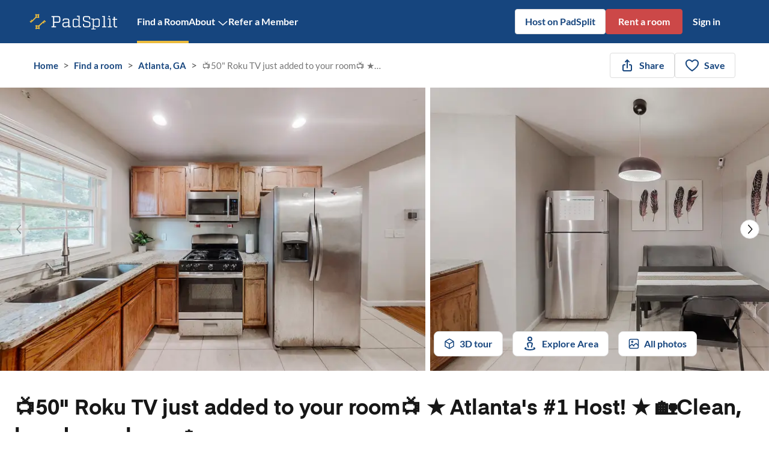

--- FILE ---
content_type: text/html; charset=utf-8
request_url: https://www.padsplit.com/rooms-for-rent/listing/ga/atlanta/thomasville-heights/50-roku-tv-just-added-to-your-room-atlantas-1-host-clean-low-drama-home/46
body_size: 31344
content:
<!DOCTYPE html><html class="__variable_85b0d2 __variable_9f5c3b" lang="en"><head><meta charSet="utf-8"/><meta name="viewport" content="width=device-width, initial-scale=1, maximum-scale=5, shrink-to-fit=no"/><meta name="theme-color" content="#16457E"/><title>📺50&quot; Roku TV  just added to your room📺 ★ Atlanta&#x27;s #1 Host! ★ 🏡Clean, low drama home🏡 | PadSplit</title><meta name="description" content="📺50&quot; Roku TV  just added to your room📺 ★ Atlanta&#x27;s #1 Host! ★ 🏡Clean, low drama home🏡"/><meta name="keywords" content=""/><meta property="og:url" content="https://www.padsplit.com/rooms-for-rent/listing/ga/atlanta/thomasville-heights/50-roku-tv-just-added-to-your-room-atlantas-1-host-clean-low-drama-home/46"/><meta property="og:title" content="📺50&quot; Roku TV  just added to your room📺 ★ Atlanta&#x27;s #1 Host! ★ 🏡Clean, low drama home🏡"/><meta property="og:description" content="📺50&quot; Roku TV  just added to your room📺 ★ Atlanta&#x27;s #1 Host! ★ 🏡Clean, low drama home🏡"/><meta property="og:type" content="website"/><meta property="og:image" content="https://www.padsplit.com/img/psproperty/46/249c25d7-251a-4afd-bcd8-8d756920b73f.jpg"/><meta property="twitter:title" content="📺50&quot; Roku TV  just added to your room📺 ★ Atlanta&#x27;s #1 Host! ★ 🏡Clean, low drama home🏡"/><meta property="twitter:description" content="📺50&quot; Roku TV  just added to your room📺 ★ Atlanta&#x27;s #1 Host! ★ 🏡Clean, low drama home🏡"/><meta property="twitter:site" content="@padsplit"/><meta property="twitter:image" content="https://www.padsplit.com/img/psproperty/46/249c25d7-251a-4afd-bcd8-8d756920b73f.jpg"/><link rel="canonical" href="https://www.padsplit.com/rooms-for-rent/listing/ga/atlanta/thomasville-heights/50-roku-tv-just-added-to-your-room-atlantas-1-host-clean-low-drama-home/46"/><link rel="preload" as="image" imageSrcSet="https://www.padsplit.com/_next/image?url=https%3A%2F%2Fwww.padsplit.com%2Fimg%2Fpsproperty%2F46%2F249c25d7-251a-4afd-bcd8-8d756920b73f.jpg&amp;w=750&amp;q=75 1x, https://www.padsplit.com/_next/image?url=https%3A%2F%2Fwww.padsplit.com%2Fimg%2Fpsproperty%2F46%2F249c25d7-251a-4afd-bcd8-8d756920b73f.jpg&amp;w=1440&amp;q=75 2x" fetchpriority="high"/><link rel="preload" as="image" imageSrcSet="https://www.padsplit.com/_next/image?url=https%3A%2F%2Fwww.padsplit.com%2Fimg%2Fpsproperty%2F46%2Faafb0c0c-e031-4e15-a05e-071d8b91c09e.jpg&amp;w=750&amp;q=75 1x, https://www.padsplit.com/_next/image?url=https%3A%2F%2Fwww.padsplit.com%2Fimg%2Fpsproperty%2F46%2Faafb0c0c-e031-4e15-a05e-071d8b91c09e.jpg&amp;w=1440&amp;q=75 2x" fetchpriority="high"/><meta name="next-head-count" content="18"/><link rel="icon" href="/favicon.ico" sizes="any"/><link rel="icon" href="/assets/favicons/prod/favicon.svg" type="image/svg+xml"/><link rel="apple-touch-icon" href="/assets/favicons/prod/favicon-180.png"/><link rel="manifest" href="/manifest.json" crossorigin="use-credentials"/><script>
                window.PadsplitRelease = '01c9eefb35476b5a188c4783ab626f573cb0389b';
              </script><style data-emotion="ps-css "></style><link data-next-font="size-adjust" rel="preconnect" href="/" crossorigin="anonymous"/><link rel="preload" href="/_next/static/css/8bf53d7c105c085f.css" as="style"/><link rel="stylesheet" href="/_next/static/css/8bf53d7c105c085f.css" data-n-g=""/><link rel="preload" href="/_next/static/css/e3f957685e2a146b.css" as="style"/><link rel="stylesheet" href="/_next/static/css/e3f957685e2a146b.css" data-n-p=""/><link rel="preload" href="/_next/static/css/f8d5dbe22e6bf073.css" as="style"/><link rel="stylesheet" href="/_next/static/css/f8d5dbe22e6bf073.css"/><link rel="preload" href="/_next/static/css/5fe97e3bd53825b7.css" as="style"/><link rel="stylesheet" href="/_next/static/css/5fe97e3bd53825b7.css"/><noscript data-n-css=""></noscript><script defer="" nomodule="" src="/_next/static/chunks/polyfills-42372ed130431b0a.js"></script><script defer="" src="/_next/static/chunks/87925.6342c8aa5ae859f9.js"></script><script defer="" src="/_next/static/chunks/50335.3afde272650a31d2.js"></script><script src="/_next/static/chunks/webpack-74c5a9d2eaba646e.js" defer=""></script><script src="/_next/static/chunks/framework-870f7a2801e52029.js" defer=""></script><script src="/_next/static/chunks/main-f899dd53af41fdf3.js" defer=""></script><script src="/_next/static/chunks/pages/_app-3f73f37bec8f09d0.js" defer=""></script><script src="/_next/static/chunks/7d0bf13e-289b05ca6e4e05af.js" defer=""></script><script src="/_next/static/chunks/fec483df-0c55584f6a61bd86.js" defer=""></script><script src="/_next/static/chunks/46216-0dd0d125a056a9a1.js" defer=""></script><script src="/_next/static/chunks/13715-915b0e34e17fd772.js" defer=""></script><script src="/_next/static/chunks/36307-6d9f3285dca8de34.js" defer=""></script><script src="/_next/static/chunks/26246-82b06500a9aa029e.js" defer=""></script><script src="/_next/static/chunks/20559-7a9ba03652b3307d.js" defer=""></script><script src="/_next/static/chunks/12095-796eab3f05c7781f.js" defer=""></script><script src="/_next/static/chunks/79391-d8943a0783c99ff9.js" defer=""></script><script src="/_next/static/chunks/29238-e6af10f7d933fcef.js" defer=""></script><script src="/_next/static/chunks/57818-c700b28e4ef55157.js" defer=""></script><script src="/_next/static/chunks/25522-dbc71560c1caa92b.js" defer=""></script><script src="/_next/static/chunks/51883-acc9d44e29faf949.js" defer=""></script><script src="/_next/static/chunks/77008-83373ece8732a822.js" defer=""></script><script src="/_next/static/chunks/80000-b4064858e0d31820.js" defer=""></script><script src="/_next/static/chunks/20354-9c36efba5e4c70a1.js" defer=""></script><script src="/_next/static/chunks/12626-05542ffb89806cb0.js" defer=""></script><script src="/_next/static/chunks/63946-d8fe6328827e5330.js" defer=""></script><script src="/_next/static/chunks/98547-bc1530e3122bc69d.js" defer=""></script><script src="/_next/static/chunks/52722-f13647be1ed18b45.js" defer=""></script><script src="/_next/static/chunks/83279-f3c183bbb3a638e8.js" defer=""></script><script src="/_next/static/chunks/1948-08154faed609214a.js" defer=""></script><script src="/_next/static/chunks/32218-4efdb8f9179aec7a.js" defer=""></script><script src="/_next/static/chunks/98425-cfda01546792330a.js" defer=""></script><script src="/_next/static/chunks/40286-6c8be19123681ffc.js" defer=""></script><script src="/_next/static/chunks/12367-4af8c6f855d9e593.js" defer=""></script><script src="/_next/static/chunks/13418-0b5833003ec28e41.js" defer=""></script><script src="/_next/static/chunks/pages/rooms-for-rent/listing/%5B...propertySlug%5D-762a1446032eacf8.js" defer=""></script><script src="/_next/static/01c9eefb35476b5a188c4783ab626f573cb0389b/_buildManifest.js" defer=""></script><script src="/_next/static/01c9eefb35476b5a188c4783ab626f573cb0389b/_ssgManifest.js" defer=""></script></head><body><noscript><iframe src="https://www.googletagmanager.com/ns.html?id=GTM-P6TNHNN"
            height="0" width="0" style="display:none;visibility:hidden"></iframe></noscript><div id="__next"><main class="__variable_85b0d2 __variable_9f5c3b" style="height:100%"><style data-emotion="css-global 18nd3of">html{-webkit-font-smoothing:antialiased;-moz-osx-font-smoothing:grayscale;box-sizing:border-box;-webkit-text-size-adjust:100%;}*,*::before,*::after{box-sizing:inherit;}strong,b{font-weight:700;}body{margin:0;color:#171717;font-family:var(--body-font-family);font-weight:400;font-size:1.2142857142857142rem;line-height:1.5;background-color:#fff;}@media print{body{background-color:#fff;}}body::backdrop{background-color:#fff;}html{height:100%;}#root{height:100%;}body{overflow-x:hidden;width:100%;height:100%;font-size:1.0625rem;line-height:1.43;}label{padding:0;}</style><style data-emotion="css 1d3bbye">.css-1d3bbye{box-sizing:border-box;display:-webkit-box;display:-webkit-flex;display:-ms-flexbox;display:flex;-webkit-box-flex-wrap:wrap;-webkit-flex-wrap:wrap;-ms-flex-wrap:wrap;flex-wrap:wrap;width:100%;-webkit-flex-direction:row;-ms-flex-direction:row;flex-direction:row;}</style><div class="MuiGrid-root MuiGrid-container property-listing_overlay__CvLKP css-1d3bbye" data-testid="property-listing"><header class="BaseAppBar_root__sdKYP" data-testid="app-bar" style="--base-app-bar-background-color:#16457E" data-context="Header"><div class="FixedLayout_root__DsZH3 FixedLayout_withLeftPadding__QLzn_ FixedLayout_withRightPadding__7S5YR" data-layout-type="fixed"><div class="AppBarContent_root__R11Om"><a class="SimpleLink_root__mWdrO AppBarContent_logo___HOpm AppBarContent_hideMdDown__dlzE6" href="/" aria-label="PadSplit homepage" data-testid="app-bar__logo-btn" data-link-type="next"><img loading="lazy" class="StaticSVGIcon_imgContainer__bBQcB ps-svg-icon" src="/_next/static/media/horizontal-white.cfebaae1.svg" alt="PadSplit logo" style="width:150px;height:43px" data-img-type="static" aria-hidden="true" aria-label="PadSplit logo"/></a><div class="AppBarContent_centerContent__hJrxw AppBarContent_hideMdDown__dlzE6"><div class="PublicPageAppBarLinks_root__C0s5v" data-testid="app-bar-links"><div class="PopupMenu_root__XHptc MenuButton_root__Jy0Fp AppBarLink_root__Ijof4 PublicPageAppBarLinks_navItemText__k7PxL"><div class="PopupMenu_childrenWrapper___GAlo"><style data-emotion="css 65z9io">.css-65z9io{font-family:var(--body-font-family);font-weight:500;font-size:1.0625rem;line-height:1.75;text-transform:uppercase;min-width:64px;padding:6px 8px;border-radius:4px;-webkit-transition:background-color 250ms cubic-bezier(0.4, 0, 0.2, 1) 0ms,box-shadow 250ms cubic-bezier(0.4, 0, 0.2, 1) 0ms,border-color 250ms cubic-bezier(0.4, 0, 0.2, 1) 0ms,color 250ms cubic-bezier(0.4, 0, 0.2, 1) 0ms;transition:background-color 250ms cubic-bezier(0.4, 0, 0.2, 1) 0ms,box-shadow 250ms cubic-bezier(0.4, 0, 0.2, 1) 0ms,border-color 250ms cubic-bezier(0.4, 0, 0.2, 1) 0ms,color 250ms cubic-bezier(0.4, 0, 0.2, 1) 0ms;color:#e0e0e0;}.css-65z9io:hover{-webkit-text-decoration:none;text-decoration:none;background-color:rgba(224, 224, 224, 0.04);}@media (hover: none){.css-65z9io:hover{background-color:transparent;}}.css-65z9io.Mui-disabled{color:rgba(0, 0, 0, 0.26);}</style><style data-emotion="css 30i8k4">.css-30i8k4{display:-webkit-inline-box;display:-webkit-inline-flex;display:-ms-inline-flexbox;display:inline-flex;-webkit-align-items:center;-webkit-box-align:center;-ms-flex-align:center;align-items:center;-webkit-box-pack:center;-ms-flex-pack:center;-webkit-justify-content:center;justify-content:center;position:relative;box-sizing:border-box;-webkit-tap-highlight-color:transparent;background-color:transparent;outline:0;border:0;margin:0;border-radius:0;padding:0;cursor:pointer;-webkit-user-select:none;-moz-user-select:none;-ms-user-select:none;user-select:none;vertical-align:middle;-moz-appearance:none;-webkit-appearance:none;-webkit-text-decoration:none;text-decoration:none;color:inherit;font-family:var(--body-font-family);font-weight:500;font-size:1.0625rem;line-height:1.75;text-transform:uppercase;min-width:64px;padding:6px 8px;border-radius:4px;-webkit-transition:background-color 250ms cubic-bezier(0.4, 0, 0.2, 1) 0ms,box-shadow 250ms cubic-bezier(0.4, 0, 0.2, 1) 0ms,border-color 250ms cubic-bezier(0.4, 0, 0.2, 1) 0ms,color 250ms cubic-bezier(0.4, 0, 0.2, 1) 0ms;transition:background-color 250ms cubic-bezier(0.4, 0, 0.2, 1) 0ms,box-shadow 250ms cubic-bezier(0.4, 0, 0.2, 1) 0ms,border-color 250ms cubic-bezier(0.4, 0, 0.2, 1) 0ms,color 250ms cubic-bezier(0.4, 0, 0.2, 1) 0ms;color:#e0e0e0;}.css-30i8k4::-moz-focus-inner{border-style:none;}.css-30i8k4.Mui-disabled{pointer-events:none;cursor:default;}@media print{.css-30i8k4{-webkit-print-color-adjust:exact;color-adjust:exact;}}.css-30i8k4:hover{-webkit-text-decoration:none;text-decoration:none;background-color:rgba(224, 224, 224, 0.04);}@media (hover: none){.css-30i8k4:hover{background-color:transparent;}}.css-30i8k4.Mui-disabled{color:rgba(0, 0, 0, 0.26);}</style><button class="MuiButtonBase-root MuiButton-root MuiButton-text MuiButton-textGrey MuiButton-sizeMedium MuiButton-textSizeMedium MuiButton-colorGrey MuiButton-root MuiButton-text MuiButton-textGrey MuiButton-sizeMedium MuiButton-textSizeMedium MuiButton-colorGrey TextButton_root__uGrX2 AppBarLink_button__jJZ0X css-30i8k4" tabindex="0" type="button" style="--text-button-color:#FFFFFF;--text-button-hover-color:rgb(255, 255, 255);--text-button-active-color:rgb(224, 224, 224);--text-button-padding:0px">Find a Room</button></div></div><div class="PopupMenu_root__XHptc MenuButton_root__Jy0Fp AppBarLink_root__Ijof4 PublicPageAppBarLinks_navItemText__k7PxL"><div class="PopupMenu_childrenWrapper___GAlo"><button class="MuiButtonBase-root MuiButton-root MuiButton-text MuiButton-textGrey MuiButton-sizeMedium MuiButton-textSizeMedium MuiButton-colorGrey MuiButton-root MuiButton-text MuiButton-textGrey MuiButton-sizeMedium MuiButton-textSizeMedium MuiButton-colorGrey TextButton_root__uGrX2 AppBarLink_button__jJZ0X css-30i8k4" tabindex="0" type="button" style="--text-button-color:#FFFFFF;--text-button-hover-color:rgb(255, 255, 255);--text-button-active-color:rgb(224, 224, 224);--text-button-padding:0px">About<style data-emotion="css 1n4a93h">.css-1n4a93h{display:inherit;margin-right:-4px;margin-left:8px;}.css-1n4a93h>*:nth-of-type(1){font-size:20px;}</style><span class="MuiButton-icon MuiButton-endIcon MuiButton-iconSizeMedium css-1n4a93h"><span class="MenuButton_arrow__u2g8N"><span style="width:18px;height:18px" class="IconInView_isMutableVariant__IoLia"></span></span></span></button></div><div class="PopupMenu_popupWrapper__08CMR" style="--popup-menu-bottom:unset;--popup-menu-top:unset"><style data-emotion="css 1qiyf79">.css-1qiyf79{background-color:#fff;color:#171717;-webkit-transition:box-shadow 300ms cubic-bezier(0.4, 0, 0.2, 1) 0ms;transition:box-shadow 300ms cubic-bezier(0.4, 0, 0.2, 1) 0ms;border-radius:4px;box-shadow:none;}</style><div class="MuiPaper-root MuiPaper-elevation MuiPaper-rounded MuiPaper-elevation0 PopupMenu_popup__1H8py PublicPageAppBarLinks_menuClass__WGV5R PublicPageAppBarLinks_paperPopup__Ya1BE css-1qiyf79" hidden=""><div class="AboutSubmenu_root__CJbHZ AboutSubmenu_withPaddings__NsJbJ"><ul class="AboutSubmenu_linkList__X8Iiw"><li data-testid="app-bar__about-submenu-item" class="ps-tp AboutSubmenu_item__k_qfh pst-headingH5" data-label="About Us"><a data-test-id="app-bar__about-submenu-item--link" class="AppLink_link__lQKX_ AboutSubmenu_link__el1zT" href="/ourstory">Our story</a></li><li data-testid="app-bar__about-submenu-item" class="ps-tp AboutSubmenu_item__k_qfh pst-headingH5" data-label="What is PadSplit"><a data-test-id="app-bar__about-submenu-item--link" class="AppLink_link__lQKX_ AboutSubmenu_link__el1zT" href="/what-is-padsplit">What is PadSplit?</a></li><li data-testid="app-bar__about-submenu-item" class="ps-tp AboutSubmenu_item__k_qfh pst-headingH5" data-label="Impact"><a data-test-id="app-bar__about-submenu-item--link" class="AppLink_link__lQKX_ AboutSubmenu_link__el1zT" href="/impact">Impact report</a></li><li data-testid="app-bar__about-submenu-item" class="ps-tp AboutSubmenu_item__k_qfh pst-headingH5" data-label="Member Stories"><a data-test-id="app-bar__about-submenu-item--link" class="AppLink_link__lQKX_ AboutSubmenu_link__el1zT" href="/stories/members">Member stories</a></li><li data-testid="app-bar__about-submenu-item" class="ps-tp AboutSubmenu_item__k_qfh pst-headingH5" data-label="Host Stories"><a data-test-id="app-bar__about-submenu-item--link" class="AppLink_link__lQKX_ AboutSubmenu_link__el1zT" href="/stories/hosts">Host stories</a></li><li data-testid="app-bar__about-submenu-item" class="ps-tp AboutSubmenu_item__k_qfh pst-headingH5" data-label="Help Center"><a data-test-id="app-bar__about-submenu-item--link" class="AppLink_link__lQKX_ AboutSubmenu_link__el1zT" href="/help">Help center</a></li></ul></div></div></div></div><div class="PopupMenu_root__XHptc MenuButton_root__Jy0Fp AppBarLink_root__Ijof4 PublicPageAppBarLinks_navItemText__k7PxL"><div class="PopupMenu_childrenWrapper___GAlo"><button class="MuiButtonBase-root MuiButton-root MuiButton-text MuiButton-textGrey MuiButton-sizeMedium MuiButton-textSizeMedium MuiButton-colorGrey MuiButton-root MuiButton-text MuiButton-textGrey MuiButton-sizeMedium MuiButton-textSizeMedium MuiButton-colorGrey TextButton_root__uGrX2 AppBarLink_button__jJZ0X css-30i8k4" tabindex="0" type="button" data-testid="app-bar__member-referral" style="--text-button-color:#FFFFFF;--text-button-hover-color:rgb(255, 255, 255);--text-button-active-color:rgb(224, 224, 224);--text-button-padding:0px">Refer a Member</button></div></div></div></div><style data-emotion="css 1b47e06">.css-1b47e06{display:-webkit-inline-box;display:-webkit-inline-flex;display:-ms-inline-flexbox;display:inline-flex;-webkit-align-items:center;-webkit-box-align:center;-ms-flex-align:center;align-items:center;-webkit-box-pack:center;-ms-flex-pack:center;-webkit-justify-content:center;justify-content:center;position:relative;box-sizing:border-box;-webkit-tap-highlight-color:transparent;background-color:transparent;outline:0;border:0;margin:0;border-radius:0;padding:0;cursor:pointer;-webkit-user-select:none;-moz-user-select:none;-ms-user-select:none;user-select:none;vertical-align:middle;-moz-appearance:none;-webkit-appearance:none;-webkit-text-decoration:none;text-decoration:none;color:inherit;}.css-1b47e06::-moz-focus-inner{border-style:none;}.css-1b47e06.Mui-disabled{pointer-events:none;cursor:default;}@media print{.css-1b47e06{-webkit-print-color-adjust:exact;color-adjust:exact;}}</style><button class="MuiButtonBase-root AppBarContent_hideMdUp__1Qqof css-1b47e06" tabindex="0" type="button" data-testid="app-bar__logo-btn" aria-label="Open menu"><img loading="lazy" class="StaticSVGIcon_imgContainer__bBQcB ps-svg-icon" src="/_next/static/media/keys.37f49148.svg" alt="PadSplit logo" style="width:32px;height:32px" data-img-type="static" aria-hidden="true" aria-label="PadSplit logo"/></button><style data-emotion="css 1qs914q">.css-1qs914q{text-align:center;-webkit-flex:0 0 auto;-ms-flex:0 0 auto;flex:0 0 auto;font-size:1.8214285714285712rem;padding:8px;border-radius:50%;overflow:visible;color:rgba(0, 0, 0, 0.54);-webkit-transition:background-color 150ms cubic-bezier(0.4, 0, 0.2, 1) 0ms;transition:background-color 150ms cubic-bezier(0.4, 0, 0.2, 1) 0ms;padding:5px;font-size:1.3660714285714284rem;background-color:transparent;}.css-1qs914q:hover{background-color:rgba(0, 0, 0, 0.04);}@media (hover: none){.css-1qs914q:hover{background-color:transparent;}}.css-1qs914q.Mui-disabled{background-color:transparent;color:rgba(0, 0, 0, 0.26);}.css-1qs914q:hover{background-color:transparent;}</style><style data-emotion="css 5athze">.css-5athze{display:-webkit-inline-box;display:-webkit-inline-flex;display:-ms-inline-flexbox;display:inline-flex;-webkit-align-items:center;-webkit-box-align:center;-ms-flex-align:center;align-items:center;-webkit-box-pack:center;-ms-flex-pack:center;-webkit-justify-content:center;justify-content:center;position:relative;box-sizing:border-box;-webkit-tap-highlight-color:transparent;background-color:transparent;outline:0;border:0;margin:0;border-radius:0;padding:0;cursor:pointer;-webkit-user-select:none;-moz-user-select:none;-ms-user-select:none;user-select:none;vertical-align:middle;-moz-appearance:none;-webkit-appearance:none;-webkit-text-decoration:none;text-decoration:none;color:inherit;text-align:center;-webkit-flex:0 0 auto;-ms-flex:0 0 auto;flex:0 0 auto;font-size:1.8214285714285712rem;padding:8px;border-radius:50%;overflow:visible;color:rgba(0, 0, 0, 0.54);-webkit-transition:background-color 150ms cubic-bezier(0.4, 0, 0.2, 1) 0ms;transition:background-color 150ms cubic-bezier(0.4, 0, 0.2, 1) 0ms;padding:5px;font-size:1.3660714285714284rem;background-color:transparent;}.css-5athze::-moz-focus-inner{border-style:none;}.css-5athze.Mui-disabled{pointer-events:none;cursor:default;}@media print{.css-5athze{-webkit-print-color-adjust:exact;color-adjust:exact;}}.css-5athze:hover{background-color:rgba(0, 0, 0, 0.04);}@media (hover: none){.css-5athze:hover{background-color:transparent;}}.css-5athze.Mui-disabled{background-color:transparent;color:rgba(0, 0, 0, 0.26);}.css-5athze:hover{background-color:transparent;}</style><button class="MuiButtonBase-root MuiIconButton-root MuiIconButton-sizeSmall AppBarContent_menuButton__x5Yqm AppBarContent_hideMdUp__1Qqof css-5athze" tabindex="0" type="button" data-testid="app-bar__arrow-bottom-btn" title="Open menu"><span style="width:24px;height:24px" class="IconInView_isMutableVariant__IoLia"></span></button><div><div class="AppBarRightColumn_root__Lat0k"><div class="PublicPageAppBarLinks_root__C0s5v PublicPageAppBarLinks_rootRight__DKf7s" data-id="app-bar-links-right"><style data-emotion="css fxqh89">.css-fxqh89{font-family:var(--body-font-family);font-weight:500;font-size:1.0625rem;line-height:1.75;text-transform:uppercase;min-width:64px;padding:5px 15px;border-radius:4px;-webkit-transition:background-color 250ms cubic-bezier(0.4, 0, 0.2, 1) 0ms,box-shadow 250ms cubic-bezier(0.4, 0, 0.2, 1) 0ms,border-color 250ms cubic-bezier(0.4, 0, 0.2, 1) 0ms,color 250ms cubic-bezier(0.4, 0, 0.2, 1) 0ms;transition:background-color 250ms cubic-bezier(0.4, 0, 0.2, 1) 0ms,box-shadow 250ms cubic-bezier(0.4, 0, 0.2, 1) 0ms,border-color 250ms cubic-bezier(0.4, 0, 0.2, 1) 0ms,color 250ms cubic-bezier(0.4, 0, 0.2, 1) 0ms;border:1px solid rgba(224, 224, 224, 0.5);color:#e0e0e0;box-shadow:none;}.css-fxqh89:hover{-webkit-text-decoration:none;text-decoration:none;background-color:rgba(224, 224, 224, 0.04);border:1px solid #e0e0e0;}@media (hover: none){.css-fxqh89:hover{background-color:transparent;}}.css-fxqh89.Mui-disabled{color:rgba(0, 0, 0, 0.26);border:1px solid rgba(0, 0, 0, 0.12);}.css-fxqh89:hover{box-shadow:none;}.css-fxqh89.Mui-focusVisible{box-shadow:none;}.css-fxqh89:active{box-shadow:none;}.css-fxqh89.Mui-disabled{box-shadow:none;}</style><style data-emotion="css 1ikz5d5">.css-1ikz5d5{display:-webkit-inline-box;display:-webkit-inline-flex;display:-ms-inline-flexbox;display:inline-flex;-webkit-align-items:center;-webkit-box-align:center;-ms-flex-align:center;align-items:center;-webkit-box-pack:center;-ms-flex-pack:center;-webkit-justify-content:center;justify-content:center;position:relative;box-sizing:border-box;-webkit-tap-highlight-color:transparent;background-color:transparent;outline:0;border:0;margin:0;border-radius:0;padding:0;cursor:pointer;-webkit-user-select:none;-moz-user-select:none;-ms-user-select:none;user-select:none;vertical-align:middle;-moz-appearance:none;-webkit-appearance:none;-webkit-text-decoration:none;text-decoration:none;color:inherit;font-family:var(--body-font-family);font-weight:500;font-size:1.0625rem;line-height:1.75;text-transform:uppercase;min-width:64px;padding:5px 15px;border-radius:4px;-webkit-transition:background-color 250ms cubic-bezier(0.4, 0, 0.2, 1) 0ms,box-shadow 250ms cubic-bezier(0.4, 0, 0.2, 1) 0ms,border-color 250ms cubic-bezier(0.4, 0, 0.2, 1) 0ms,color 250ms cubic-bezier(0.4, 0, 0.2, 1) 0ms;transition:background-color 250ms cubic-bezier(0.4, 0, 0.2, 1) 0ms,box-shadow 250ms cubic-bezier(0.4, 0, 0.2, 1) 0ms,border-color 250ms cubic-bezier(0.4, 0, 0.2, 1) 0ms,color 250ms cubic-bezier(0.4, 0, 0.2, 1) 0ms;border:1px solid rgba(224, 224, 224, 0.5);color:#e0e0e0;box-shadow:none;}.css-1ikz5d5::-moz-focus-inner{border-style:none;}.css-1ikz5d5.Mui-disabled{pointer-events:none;cursor:default;}@media print{.css-1ikz5d5{-webkit-print-color-adjust:exact;color-adjust:exact;}}.css-1ikz5d5:hover{-webkit-text-decoration:none;text-decoration:none;background-color:rgba(224, 224, 224, 0.04);border:1px solid #e0e0e0;}@media (hover: none){.css-1ikz5d5:hover{background-color:transparent;}}.css-1ikz5d5.Mui-disabled{color:rgba(0, 0, 0, 0.26);border:1px solid rgba(0, 0, 0, 0.12);}.css-1ikz5d5:hover{box-shadow:none;}.css-1ikz5d5.Mui-focusVisible{box-shadow:none;}.css-1ikz5d5:active{box-shadow:none;}.css-1ikz5d5.Mui-disabled{box-shadow:none;}</style><a class="MuiButtonBase-root MuiButton-root Button_root__Xog2u Button_mainSecondary__aE0BC PublicPageAppBarLinks_signUpButton__KlcIA MuiButton-outlined MuiButton-outlinedGrey MuiButton-sizeMedium MuiButton-outlinedSizeMedium MuiButton-colorGrey MuiButton-disableElevation MuiButton-root Button_root__Xog2u Button_mainSecondary__aE0BC PublicPageAppBarLinks_signUpButton__KlcIA MuiButton-outlined MuiButton-outlinedGrey MuiButton-sizeMedium MuiButton-outlinedSizeMedium MuiButton-colorGrey MuiButton-disableElevation css-1ikz5d5" tabindex="0" data-testid="app-bar__host-btn" style="--button-active-color:#16457E;--button-disabled-color:#767676;--button-padding:8px 16px" data-label="List a PadSplit" href="/hosts">Host on PadSplit</a></div><div class="AppBarRightColumn_signInWrapper__eSh1e"><div class="AppBarRightColumn_flexWrap__crDkG AppBarRightColumn_hideMdDown__geZ81"><style data-emotion="css 1h8yjfw">.css-1h8yjfw{font-family:var(--body-font-family);font-weight:500;font-size:1.0625rem;line-height:1.75;text-transform:uppercase;min-width:64px;padding:6px 16px;border-radius:4px;-webkit-transition:background-color 250ms cubic-bezier(0.4, 0, 0.2, 1) 0ms,box-shadow 250ms cubic-bezier(0.4, 0, 0.2, 1) 0ms,border-color 250ms cubic-bezier(0.4, 0, 0.2, 1) 0ms,color 250ms cubic-bezier(0.4, 0, 0.2, 1) 0ms;transition:background-color 250ms cubic-bezier(0.4, 0, 0.2, 1) 0ms,box-shadow 250ms cubic-bezier(0.4, 0, 0.2, 1) 0ms,border-color 250ms cubic-bezier(0.4, 0, 0.2, 1) 0ms,color 250ms cubic-bezier(0.4, 0, 0.2, 1) 0ms;background-color:#e0e0e0;box-shadow:0px 3px 1px -2px rgba(0,0,0,0.2),0px 2px 2px 0px rgba(0,0,0,0.14),0px 1px 5px 0px rgba(0,0,0,0.12);box-shadow:none;}.css-1h8yjfw:hover{-webkit-text-decoration:none;text-decoration:none;background-color:#d5d5d5;box-shadow:0px 2px 4px -1px rgba(0,0,0,0.2),0px 4px 5px 0px rgba(0,0,0,0.14),0px 1px 10px 0px rgba(0,0,0,0.12);}@media (hover: none){.css-1h8yjfw:hover{background-color:#e0e0e0;}}.css-1h8yjfw:active{box-shadow:0px 5px 5px -3px rgba(0,0,0,0.2),0px 8px 10px 1px rgba(0,0,0,0.14),0px 3px 14px 2px rgba(0,0,0,0.12);}.css-1h8yjfw.Mui-focusVisible{box-shadow:0px 3px 5px -1px rgba(0,0,0,0.2),0px 6px 10px 0px rgba(0,0,0,0.14),0px 1px 18px 0px rgba(0,0,0,0.12);}.css-1h8yjfw.Mui-disabled{color:rgba(0, 0, 0, 0.26);box-shadow:none;background-color:rgba(0, 0, 0, 0.12);}.css-1h8yjfw:hover{box-shadow:none;}.css-1h8yjfw.Mui-focusVisible{box-shadow:none;}.css-1h8yjfw:active{box-shadow:none;}.css-1h8yjfw.Mui-disabled{box-shadow:none;}</style><style data-emotion="css 1g8bjgr">.css-1g8bjgr{display:-webkit-inline-box;display:-webkit-inline-flex;display:-ms-inline-flexbox;display:inline-flex;-webkit-align-items:center;-webkit-box-align:center;-ms-flex-align:center;align-items:center;-webkit-box-pack:center;-ms-flex-pack:center;-webkit-justify-content:center;justify-content:center;position:relative;box-sizing:border-box;-webkit-tap-highlight-color:transparent;background-color:transparent;outline:0;border:0;margin:0;border-radius:0;padding:0;cursor:pointer;-webkit-user-select:none;-moz-user-select:none;-ms-user-select:none;user-select:none;vertical-align:middle;-moz-appearance:none;-webkit-appearance:none;-webkit-text-decoration:none;text-decoration:none;color:inherit;font-family:var(--body-font-family);font-weight:500;font-size:1.0625rem;line-height:1.75;text-transform:uppercase;min-width:64px;padding:6px 16px;border-radius:4px;-webkit-transition:background-color 250ms cubic-bezier(0.4, 0, 0.2, 1) 0ms,box-shadow 250ms cubic-bezier(0.4, 0, 0.2, 1) 0ms,border-color 250ms cubic-bezier(0.4, 0, 0.2, 1) 0ms,color 250ms cubic-bezier(0.4, 0, 0.2, 1) 0ms;transition:background-color 250ms cubic-bezier(0.4, 0, 0.2, 1) 0ms,box-shadow 250ms cubic-bezier(0.4, 0, 0.2, 1) 0ms,border-color 250ms cubic-bezier(0.4, 0, 0.2, 1) 0ms,color 250ms cubic-bezier(0.4, 0, 0.2, 1) 0ms;background-color:#e0e0e0;box-shadow:0px 3px 1px -2px rgba(0,0,0,0.2),0px 2px 2px 0px rgba(0,0,0,0.14),0px 1px 5px 0px rgba(0,0,0,0.12);box-shadow:none;}.css-1g8bjgr::-moz-focus-inner{border-style:none;}.css-1g8bjgr.Mui-disabled{pointer-events:none;cursor:default;}@media print{.css-1g8bjgr{-webkit-print-color-adjust:exact;color-adjust:exact;}}.css-1g8bjgr:hover{-webkit-text-decoration:none;text-decoration:none;background-color:#d5d5d5;box-shadow:0px 2px 4px -1px rgba(0,0,0,0.2),0px 4px 5px 0px rgba(0,0,0,0.14),0px 1px 10px 0px rgba(0,0,0,0.12);}@media (hover: none){.css-1g8bjgr:hover{background-color:#e0e0e0;}}.css-1g8bjgr:active{box-shadow:0px 5px 5px -3px rgba(0,0,0,0.2),0px 8px 10px 1px rgba(0,0,0,0.14),0px 3px 14px 2px rgba(0,0,0,0.12);}.css-1g8bjgr.Mui-focusVisible{box-shadow:0px 3px 5px -1px rgba(0,0,0,0.2),0px 6px 10px 0px rgba(0,0,0,0.14),0px 1px 18px 0px rgba(0,0,0,0.12);}.css-1g8bjgr.Mui-disabled{color:rgba(0, 0, 0, 0.26);box-shadow:none;background-color:rgba(0, 0, 0, 0.12);}.css-1g8bjgr:hover{box-shadow:none;}.css-1g8bjgr.Mui-focusVisible{box-shadow:none;}.css-1g8bjgr:active{box-shadow:none;}.css-1g8bjgr.Mui-disabled{box-shadow:none;}</style><button class="MuiButtonBase-root MuiButton-root Button_root__Xog2u Button_cta__ZdAxu AppBarRightColumn_signUpButton__Sua3I MuiButton-contained MuiButton-containedGrey MuiButton-sizeMedium MuiButton-containedSizeMedium MuiButton-colorGrey MuiButton-disableElevation MuiButton-root Button_root__Xog2u Button_cta__ZdAxu AppBarRightColumn_signUpButton__Sua3I MuiButton-contained MuiButton-containedGrey MuiButton-sizeMedium MuiButton-containedSizeMedium MuiButton-colorGrey MuiButton-disableElevation css-1g8bjgr" tabindex="0" type="button" data-testid="app-bar__create-account-btn" style="--button-active-color:#FFFFFF;--button-disabled-color:#767676;--button-padding:8px 16px" data-label="Create an Account">Rent a room</button><style data-emotion="css f0apen">.css-f0apen{font-family:var(--body-font-family);font-weight:500;font-size:1.0625rem;line-height:1.75;text-transform:uppercase;min-width:64px;padding:6px 8px;border-radius:4px;-webkit-transition:background-color 250ms cubic-bezier(0.4, 0, 0.2, 1) 0ms,box-shadow 250ms cubic-bezier(0.4, 0, 0.2, 1) 0ms,border-color 250ms cubic-bezier(0.4, 0, 0.2, 1) 0ms,color 250ms cubic-bezier(0.4, 0, 0.2, 1) 0ms;transition:background-color 250ms cubic-bezier(0.4, 0, 0.2, 1) 0ms,box-shadow 250ms cubic-bezier(0.4, 0, 0.2, 1) 0ms,border-color 250ms cubic-bezier(0.4, 0, 0.2, 1) 0ms,color 250ms cubic-bezier(0.4, 0, 0.2, 1) 0ms;color:#e0e0e0;box-shadow:none;}.css-f0apen:hover{-webkit-text-decoration:none;text-decoration:none;background-color:rgba(224, 224, 224, 0.04);}@media (hover: none){.css-f0apen:hover{background-color:transparent;}}.css-f0apen.Mui-disabled{color:rgba(0, 0, 0, 0.26);}.css-f0apen:hover{box-shadow:none;}.css-f0apen.Mui-focusVisible{box-shadow:none;}.css-f0apen:active{box-shadow:none;}.css-f0apen.Mui-disabled{box-shadow:none;}</style><style data-emotion="css 13lu2ig">.css-13lu2ig{display:-webkit-inline-box;display:-webkit-inline-flex;display:-ms-inline-flexbox;display:inline-flex;-webkit-align-items:center;-webkit-box-align:center;-ms-flex-align:center;align-items:center;-webkit-box-pack:center;-ms-flex-pack:center;-webkit-justify-content:center;justify-content:center;position:relative;box-sizing:border-box;-webkit-tap-highlight-color:transparent;background-color:transparent;outline:0;border:0;margin:0;border-radius:0;padding:0;cursor:pointer;-webkit-user-select:none;-moz-user-select:none;-ms-user-select:none;user-select:none;vertical-align:middle;-moz-appearance:none;-webkit-appearance:none;-webkit-text-decoration:none;text-decoration:none;color:inherit;font-family:var(--body-font-family);font-weight:500;font-size:1.0625rem;line-height:1.75;text-transform:uppercase;min-width:64px;padding:6px 8px;border-radius:4px;-webkit-transition:background-color 250ms cubic-bezier(0.4, 0, 0.2, 1) 0ms,box-shadow 250ms cubic-bezier(0.4, 0, 0.2, 1) 0ms,border-color 250ms cubic-bezier(0.4, 0, 0.2, 1) 0ms,color 250ms cubic-bezier(0.4, 0, 0.2, 1) 0ms;transition:background-color 250ms cubic-bezier(0.4, 0, 0.2, 1) 0ms,box-shadow 250ms cubic-bezier(0.4, 0, 0.2, 1) 0ms,border-color 250ms cubic-bezier(0.4, 0, 0.2, 1) 0ms,color 250ms cubic-bezier(0.4, 0, 0.2, 1) 0ms;color:#e0e0e0;box-shadow:none;}.css-13lu2ig::-moz-focus-inner{border-style:none;}.css-13lu2ig.Mui-disabled{pointer-events:none;cursor:default;}@media print{.css-13lu2ig{-webkit-print-color-adjust:exact;color-adjust:exact;}}.css-13lu2ig:hover{-webkit-text-decoration:none;text-decoration:none;background-color:rgba(224, 224, 224, 0.04);}@media (hover: none){.css-13lu2ig:hover{background-color:transparent;}}.css-13lu2ig.Mui-disabled{color:rgba(0, 0, 0, 0.26);}.css-13lu2ig:hover{box-shadow:none;}.css-13lu2ig.Mui-focusVisible{box-shadow:none;}.css-13lu2ig:active{box-shadow:none;}.css-13lu2ig.Mui-disabled{box-shadow:none;}</style><button class="MuiButtonBase-root MuiButton-root Button_root__Xog2u Button_tertiaryDark__t7WAC AppBarRightColumn_button__bX2dc MuiButton-text MuiButton-textGrey MuiButton-sizeMedium MuiButton-textSizeMedium MuiButton-colorGrey MuiButton-disableElevation MuiButton-root Button_root__Xog2u Button_tertiaryDark__t7WAC AppBarRightColumn_button__bX2dc MuiButton-text MuiButton-textGrey MuiButton-sizeMedium MuiButton-textSizeMedium MuiButton-colorGrey MuiButton-disableElevation css-13lu2ig" tabindex="0" type="button" data-testid="app-bar__sign-in-btn" style="--button-active-color:#FFFFFF;--button-disabled-color:#ABABAB;--button-padding:8px 16px" data-label="Sign In">Sign in</button></div><style data-emotion="css 4f5452">.css-4f5452{font-family:var(--body-font-family);font-weight:500;font-size:1.0625rem;line-height:1.75;text-transform:uppercase;min-width:64px;padding:6px 16px;border-radius:4px;-webkit-transition:background-color 250ms cubic-bezier(0.4, 0, 0.2, 1) 0ms,box-shadow 250ms cubic-bezier(0.4, 0, 0.2, 1) 0ms,border-color 250ms cubic-bezier(0.4, 0, 0.2, 1) 0ms,color 250ms cubic-bezier(0.4, 0, 0.2, 1) 0ms;transition:background-color 250ms cubic-bezier(0.4, 0, 0.2, 1) 0ms,box-shadow 250ms cubic-bezier(0.4, 0, 0.2, 1) 0ms,border-color 250ms cubic-bezier(0.4, 0, 0.2, 1) 0ms,color 250ms cubic-bezier(0.4, 0, 0.2, 1) 0ms;background-color:#e0e0e0;box-shadow:0px 3px 1px -2px rgba(0,0,0,0.2),0px 2px 2px 0px rgba(0,0,0,0.14),0px 1px 5px 0px rgba(0,0,0,0.12);width:100%;box-shadow:none;}.css-4f5452:hover{-webkit-text-decoration:none;text-decoration:none;background-color:#d5d5d5;box-shadow:0px 2px 4px -1px rgba(0,0,0,0.2),0px 4px 5px 0px rgba(0,0,0,0.14),0px 1px 10px 0px rgba(0,0,0,0.12);}@media (hover: none){.css-4f5452:hover{background-color:#e0e0e0;}}.css-4f5452:active{box-shadow:0px 5px 5px -3px rgba(0,0,0,0.2),0px 8px 10px 1px rgba(0,0,0,0.14),0px 3px 14px 2px rgba(0,0,0,0.12);}.css-4f5452.Mui-focusVisible{box-shadow:0px 3px 5px -1px rgba(0,0,0,0.2),0px 6px 10px 0px rgba(0,0,0,0.14),0px 1px 18px 0px rgba(0,0,0,0.12);}.css-4f5452.Mui-disabled{color:rgba(0, 0, 0, 0.26);box-shadow:none;background-color:rgba(0, 0, 0, 0.12);}.css-4f5452:hover{box-shadow:none;}.css-4f5452.Mui-focusVisible{box-shadow:none;}.css-4f5452:active{box-shadow:none;}.css-4f5452.Mui-disabled{box-shadow:none;}</style><style data-emotion="css spwgy7">.css-spwgy7{display:-webkit-inline-box;display:-webkit-inline-flex;display:-ms-inline-flexbox;display:inline-flex;-webkit-align-items:center;-webkit-box-align:center;-ms-flex-align:center;align-items:center;-webkit-box-pack:center;-ms-flex-pack:center;-webkit-justify-content:center;justify-content:center;position:relative;box-sizing:border-box;-webkit-tap-highlight-color:transparent;background-color:transparent;outline:0;border:0;margin:0;border-radius:0;padding:0;cursor:pointer;-webkit-user-select:none;-moz-user-select:none;-ms-user-select:none;user-select:none;vertical-align:middle;-moz-appearance:none;-webkit-appearance:none;-webkit-text-decoration:none;text-decoration:none;color:inherit;font-family:var(--body-font-family);font-weight:500;font-size:1.0625rem;line-height:1.75;text-transform:uppercase;min-width:64px;padding:6px 16px;border-radius:4px;-webkit-transition:background-color 250ms cubic-bezier(0.4, 0, 0.2, 1) 0ms,box-shadow 250ms cubic-bezier(0.4, 0, 0.2, 1) 0ms,border-color 250ms cubic-bezier(0.4, 0, 0.2, 1) 0ms,color 250ms cubic-bezier(0.4, 0, 0.2, 1) 0ms;transition:background-color 250ms cubic-bezier(0.4, 0, 0.2, 1) 0ms,box-shadow 250ms cubic-bezier(0.4, 0, 0.2, 1) 0ms,border-color 250ms cubic-bezier(0.4, 0, 0.2, 1) 0ms,color 250ms cubic-bezier(0.4, 0, 0.2, 1) 0ms;background-color:#e0e0e0;box-shadow:0px 3px 1px -2px rgba(0,0,0,0.2),0px 2px 2px 0px rgba(0,0,0,0.14),0px 1px 5px 0px rgba(0,0,0,0.12);width:100%;box-shadow:none;}.css-spwgy7::-moz-focus-inner{border-style:none;}.css-spwgy7.Mui-disabled{pointer-events:none;cursor:default;}@media print{.css-spwgy7{-webkit-print-color-adjust:exact;color-adjust:exact;}}.css-spwgy7:hover{-webkit-text-decoration:none;text-decoration:none;background-color:#d5d5d5;box-shadow:0px 2px 4px -1px rgba(0,0,0,0.2),0px 4px 5px 0px rgba(0,0,0,0.14),0px 1px 10px 0px rgba(0,0,0,0.12);}@media (hover: none){.css-spwgy7:hover{background-color:#e0e0e0;}}.css-spwgy7:active{box-shadow:0px 5px 5px -3px rgba(0,0,0,0.2),0px 8px 10px 1px rgba(0,0,0,0.14),0px 3px 14px 2px rgba(0,0,0,0.12);}.css-spwgy7.Mui-focusVisible{box-shadow:0px 3px 5px -1px rgba(0,0,0,0.2),0px 6px 10px 0px rgba(0,0,0,0.14),0px 1px 18px 0px rgba(0,0,0,0.12);}.css-spwgy7.Mui-disabled{color:rgba(0, 0, 0, 0.26);box-shadow:none;background-color:rgba(0, 0, 0, 0.12);}.css-spwgy7:hover{box-shadow:none;}.css-spwgy7.Mui-focusVisible{box-shadow:none;}.css-spwgy7:active{box-shadow:none;}.css-spwgy7.Mui-disabled{box-shadow:none;}</style><button class="MuiButtonBase-root MuiButton-root Button_root__Xog2u Button_cta__ZdAxu AppBarRightColumn_mobileButton__yL115 AppBarRightColumn_hideMdUp__6YOQ9 MuiButton-contained MuiButton-containedGrey MuiButton-sizeMedium MuiButton-containedSizeMedium MuiButton-colorGrey MuiButton-disableElevation MuiButton-fullWidth MuiButton-root Button_root__Xog2u Button_cta__ZdAxu AppBarRightColumn_mobileButton__yL115 AppBarRightColumn_hideMdUp__6YOQ9 MuiButton-contained MuiButton-containedGrey MuiButton-sizeMedium MuiButton-containedSizeMedium MuiButton-colorGrey MuiButton-disableElevation MuiButton-fullWidth css-spwgy7" tabindex="0" type="button" data-testid="app-bar__sign-up-btn" style="--button-active-color:#FFFFFF;--button-disabled-color:#767676;--button-padding:8px 16px">Rent a room</button></div></div></div></div></div></header><style data-emotion="css 1wkwmmc">.css-1wkwmmc{box-sizing:border-box;display:-webkit-box;display:-webkit-flex;display:-ms-flexbox;display:flex;-webkit-box-flex-wrap:wrap;-webkit-flex-wrap:wrap;-ms-flex-wrap:wrap;flex-wrap:wrap;width:100%;-webkit-flex-direction:column;-ms-flex-direction:column;flex-direction:column;}.css-1wkwmmc>.MuiGrid-item{max-width:none;}</style><div class="MuiGrid-root MuiGrid-container MuiGrid-direction-xs-column property-listing_root__Xa4IE css-1wkwmmc"><style data-emotion="css 7yblax">.css-7yblax{display:-webkit-box;display:-webkit-flex;display:-ms-flexbox;display:flex;-webkit-flex-direction:row;-ms-flex-direction:row;flex-direction:row;max-width:1200px;width:100%;margin-left:auto;margin-right:auto;padding:16px;-webkit-align-items:center;-webkit-box-align:center;-ms-flex-align:center;align-items:center;-webkit-box-pack:normal;-ms-flex-pack:normal;-webkit-justify-content:normal;justify-content:normal;}</style><div class="MuiStack-root css-7yblax"><style data-emotion="css i9gxme">.css-i9gxme{-webkit-box-flex:1;-webkit-flex-grow:1;-ms-flex-positive:1;flex-grow:1;}</style><div class="MuiBox-root css-i9gxme"><style data-emotion="css 1xq48s9">.css-1xq48s9{margin:0;font-family:var(--body-font-family);font-weight:400;font-size:1.2142857142857142rem;line-height:1.5;font-size:inherit;font-weight:inherit;color:inherit;line-height:inherit;color:#ECBC3E;}</style><nav class="MuiTypography-root MuiTypography-body1 MuiBreadcrumbs-root Hero_breadCrumb__0LDhM css-1xq48s9" style="color:#555555"><style data-emotion="css nhb8h9">.css-nhb8h9{display:-webkit-box;display:-webkit-flex;display:-ms-flexbox;display:flex;-webkit-box-flex-wrap:wrap;-webkit-flex-wrap:wrap;-ms-flex-wrap:wrap;flex-wrap:wrap;-webkit-align-items:center;-webkit-box-align:center;-ms-flex-align:center;align-items:center;padding:0;margin:0;list-style:none;}</style><ol class="MuiBreadcrumbs-ol css-nhb8h9"><li class="MuiBreadcrumbs-li"><a data-test-id="property-listing__breadcrumbs--home" class="AppLink_link__lQKX_" href="/"><div class="ps-tp pst-bodySBold">Home</div></a></li><style data-emotion="css 3mf706">.css-3mf706{display:-webkit-box;display:-webkit-flex;display:-ms-flexbox;display:flex;-webkit-user-select:none;-moz-user-select:none;-ms-user-select:none;user-select:none;margin-left:8px;margin-right:8px;}</style><li aria-hidden="true" class="MuiBreadcrumbs-separator css-3mf706">&gt;</li><li class="MuiBreadcrumbs-li"><a data-test-id="property-listing__breadcrumbs--find-room" class="AppLink_link__lQKX_" href="/rooms-for-rent"><div class="ps-tp pst-bodySBold">Find a room</div></a></li><li aria-hidden="true" class="MuiBreadcrumbs-separator css-3mf706">&gt;</li><li class="MuiBreadcrumbs-li"><a data-test-id="property-listing__breadcrumbs--city" class="AppLink_link__lQKX_" href="/rooms-for-rent/atlanta-ga"><div class="ps-tp Hero_linkText__LtMD9 pst-bodySBold">Atlanta, GA</div></a></li><li aria-hidden="true" class="MuiBreadcrumbs-separator css-3mf706">&gt;</li><li class="MuiBreadcrumbs-li"><a data-test-id="property-listing__breadcrumbs--home" class="AppLink_link__lQKX_ AppLink_disabledLook__VfxVw" href="/rooms-for-rent/listing/ga/atlanta/thomasville-heights/50-roku-tv-just-added-to-your-room-atlantas-1-host-clean-low-drama-home/46"><div class="ps-tp Hero_lastBreadcrumbCutoff__RFfhK pst-bodyS">📺50&quot; Roku TV  just added to your room📺 ★ Atlanta&#x27;s #1 Host! ★ 🏡Clean, low drama home🏡</div></a></li></ol></nav></div><style data-emotion="css 6voltb">.css-6voltb{-webkit-flex-shrink:1;-ms-flex-negative:1;flex-shrink:1;}</style><div class="MuiBox-root css-6voltb"><div class="ActionButtons_root__WZZi7"><button class="MuiButtonBase-root MuiButton-root Button_root__Xog2u Button_mainSecondary__aE0BC ActionButtons_actionButton__YBNqt MuiButton-outlined MuiButton-outlinedGrey MuiButton-sizeMedium MuiButton-outlinedSizeMedium MuiButton-colorGrey MuiButton-disableElevation MuiButton-root Button_root__Xog2u Button_mainSecondary__aE0BC ActionButtons_actionButton__YBNqt MuiButton-outlined MuiButton-outlinedGrey MuiButton-sizeMedium MuiButton-outlinedSizeMedium MuiButton-colorGrey MuiButton-disableElevation css-1ikz5d5" tabindex="0" type="button" data-testid="property-listing-share-btn" style="--button-active-color:#16457E;--button-disabled-color:#767676;--button-padding:8px 16px"><div class="Button_icon__Itq7N Button_iconWithChildren__38S8Q"><span style="width:24px;height:24px" class="IconInView_isMutableVariant__IoLia"></span></div>Share</button><button class="MuiButtonBase-root MuiButton-root Button_root__Xog2u Button_mainSecondary__aE0BC Favorites_root__vqCXr undefined MuiButton-outlined MuiButton-outlinedGrey MuiButton-sizeMedium MuiButton-outlinedSizeMedium MuiButton-colorGrey MuiButton-disableElevation MuiButton-root Button_root__Xog2u Button_mainSecondary__aE0BC Favorites_root__vqCXr undefined MuiButton-outlined MuiButton-outlinedGrey MuiButton-sizeMedium MuiButton-outlinedSizeMedium MuiButton-colorGrey MuiButton-disableElevation css-1ikz5d5" tabindex="0" type="button" data-testid="property-listing-favorite-btn" style="--button-active-color:#16457E;--button-disabled-color:#767676;--button-padding:8px 16px" title="Add to favorites toggle"><div class="Button_icon__Itq7N Button_iconWithChildren__38S8Q"><span style="width:24px;height:24px" class="IconInView_isInlineVariant__cBI1L"></span></div>Save</button></div></div></div><div style="width:100%"><style data-emotion="css u1oaus">@media (min-width:960px){.css-u1oaus{display:none;}}</style><div class="PrivateHiddenCss-root PrivateHiddenCss-mdUp css-u1oaus"><div></div><style data-emotion="css 8rnkcc">.css-8rnkcc{box-sizing:border-box;display:-webkit-box;display:-webkit-flex;display:-ms-flexbox;display:flex;-webkit-box-flex-wrap:wrap;-webkit-flex-wrap:wrap;-ms-flex-wrap:wrap;flex-wrap:wrap;width:100%;-webkit-flex-direction:row;-ms-flex-direction:row;flex-direction:row;-webkit-box-pack:justify;-webkit-justify-content:space-between;justify-content:space-between;}</style><div class="MuiGrid-root MuiGrid-container Hero_mobileButtonsWrapper__FWhqe css-8rnkcc"><style data-emotion="css 1wxaqej">.css-1wxaqej{box-sizing:border-box;margin:0;-webkit-flex-direction:row;-ms-flex-direction:row;flex-direction:row;}</style><div class="MuiGrid-root MuiGrid-item Hero_mobileButtonItem__6rzL0 css-1wxaqej"><style data-emotion="css 1lgpj74">.css-1lgpj74{font-family:var(--body-font-family);font-weight:500;font-size:1.0625rem;line-height:1.75;text-transform:uppercase;min-width:64px;padding:5px 15px;border-radius:4px;-webkit-transition:background-color 250ms cubic-bezier(0.4, 0, 0.2, 1) 0ms,box-shadow 250ms cubic-bezier(0.4, 0, 0.2, 1) 0ms,border-color 250ms cubic-bezier(0.4, 0, 0.2, 1) 0ms,color 250ms cubic-bezier(0.4, 0, 0.2, 1) 0ms;transition:background-color 250ms cubic-bezier(0.4, 0, 0.2, 1) 0ms,box-shadow 250ms cubic-bezier(0.4, 0, 0.2, 1) 0ms,border-color 250ms cubic-bezier(0.4, 0, 0.2, 1) 0ms,color 250ms cubic-bezier(0.4, 0, 0.2, 1) 0ms;border:1px solid rgba(224, 224, 224, 0.5);color:#e0e0e0;width:100%;box-shadow:none;}.css-1lgpj74:hover{-webkit-text-decoration:none;text-decoration:none;background-color:rgba(224, 224, 224, 0.04);border:1px solid #e0e0e0;}@media (hover: none){.css-1lgpj74:hover{background-color:transparent;}}.css-1lgpj74.Mui-disabled{color:rgba(0, 0, 0, 0.26);border:1px solid rgba(0, 0, 0, 0.12);}.css-1lgpj74:hover{box-shadow:none;}.css-1lgpj74.Mui-focusVisible{box-shadow:none;}.css-1lgpj74:active{box-shadow:none;}.css-1lgpj74.Mui-disabled{box-shadow:none;}</style><style data-emotion="css 1yre8de">.css-1yre8de{display:-webkit-inline-box;display:-webkit-inline-flex;display:-ms-inline-flexbox;display:inline-flex;-webkit-align-items:center;-webkit-box-align:center;-ms-flex-align:center;align-items:center;-webkit-box-pack:center;-ms-flex-pack:center;-webkit-justify-content:center;justify-content:center;position:relative;box-sizing:border-box;-webkit-tap-highlight-color:transparent;background-color:transparent;outline:0;border:0;margin:0;border-radius:0;padding:0;cursor:pointer;-webkit-user-select:none;-moz-user-select:none;-ms-user-select:none;user-select:none;vertical-align:middle;-moz-appearance:none;-webkit-appearance:none;-webkit-text-decoration:none;text-decoration:none;color:inherit;font-family:var(--body-font-family);font-weight:500;font-size:1.0625rem;line-height:1.75;text-transform:uppercase;min-width:64px;padding:5px 15px;border-radius:4px;-webkit-transition:background-color 250ms cubic-bezier(0.4, 0, 0.2, 1) 0ms,box-shadow 250ms cubic-bezier(0.4, 0, 0.2, 1) 0ms,border-color 250ms cubic-bezier(0.4, 0, 0.2, 1) 0ms,color 250ms cubic-bezier(0.4, 0, 0.2, 1) 0ms;transition:background-color 250ms cubic-bezier(0.4, 0, 0.2, 1) 0ms,box-shadow 250ms cubic-bezier(0.4, 0, 0.2, 1) 0ms,border-color 250ms cubic-bezier(0.4, 0, 0.2, 1) 0ms,color 250ms cubic-bezier(0.4, 0, 0.2, 1) 0ms;border:1px solid rgba(224, 224, 224, 0.5);color:#e0e0e0;width:100%;box-shadow:none;}.css-1yre8de::-moz-focus-inner{border-style:none;}.css-1yre8de.Mui-disabled{pointer-events:none;cursor:default;}@media print{.css-1yre8de{-webkit-print-color-adjust:exact;color-adjust:exact;}}.css-1yre8de:hover{-webkit-text-decoration:none;text-decoration:none;background-color:rgba(224, 224, 224, 0.04);border:1px solid #e0e0e0;}@media (hover: none){.css-1yre8de:hover{background-color:transparent;}}.css-1yre8de.Mui-disabled{color:rgba(0, 0, 0, 0.26);border:1px solid rgba(0, 0, 0, 0.12);}.css-1yre8de:hover{box-shadow:none;}.css-1yre8de.Mui-focusVisible{box-shadow:none;}.css-1yre8de:active{box-shadow:none;}.css-1yre8de.Mui-disabled{box-shadow:none;}</style><button class="MuiButtonBase-root MuiButton-root Button_root__Xog2u Button_mainSecondary__aE0BC Hero_mobileButton__1lp5w MuiButton-outlined MuiButton-outlinedGrey MuiButton-sizeMedium MuiButton-outlinedSizeMedium MuiButton-colorGrey MuiButton-disableElevation MuiButton-fullWidth MuiButton-root Button_root__Xog2u Button_mainSecondary__aE0BC Hero_mobileButton__1lp5w MuiButton-outlined MuiButton-outlinedGrey MuiButton-sizeMedium MuiButton-outlinedSizeMedium MuiButton-colorGrey MuiButton-disableElevation MuiButton-fullWidth css-1yre8de" tabindex="0" type="button" data-testid="hero__three-d-tour-btn" style="--button-active-color:#16457E;--button-disabled-color:#767676;--button-padding:8px 16px"><span style="width:24px;height:24px" class="IconInView_isMutableVariant__IoLia"></span><div style="margin-left:8px">3D Tour</div></button></div><div class="MuiGrid-root MuiGrid-item Hero_mobileButtonItem__6rzL0 css-1wxaqej"><button class="MuiButtonBase-root MuiButton-root Button_root__Xog2u Button_mainSecondary__aE0BC Hero_mobileButton__1lp5w MuiButton-outlined MuiButton-outlinedGrey MuiButton-sizeMedium MuiButton-outlinedSizeMedium MuiButton-colorGrey MuiButton-disableElevation MuiButton-fullWidth MuiButton-root Button_root__Xog2u Button_mainSecondary__aE0BC Hero_mobileButton__1lp5w MuiButton-outlined MuiButton-outlinedGrey MuiButton-sizeMedium MuiButton-outlinedSizeMedium MuiButton-colorGrey MuiButton-disableElevation MuiButton-fullWidth css-1yre8de" tabindex="0" type="button" data-testid="hero__street-view-btn" style="--button-active-color:#16457E;--button-disabled-color:#767676;--button-padding:8px 16px"><span style="width:24px;height:24px" class="IconInView_isMutableVariant__IoLia"></span><div style="margin-left:8px">Explore Area</div></button></div></div></div><style data-emotion="css zcboko">@media (max-width:959.95px){.css-zcboko{display:none;}}</style><div class="PrivateHiddenCss-root PrivateHiddenCss-mdDown css-zcboko"><div class="" style="width:100%"><div class="Gallery_root__BkljQ"><div class="StyledSwiper_root__S0dYC StyledSwiper_hiddenNavigation__a91p1"><button disabled="" class="StyledSwiper_navigationButton__xKn0N StyledSwiper_prevButton__3_wF1 StyledSwiper_disabledNavigation__gjqIq" title="Show previous slide"><img loading="lazy" class="StaticSVGIcon_imgContainer__bBQcB ps-svg-icon" src="/_next/static/media/arrow-left.9f3e0918.svg" alt="" style="width:100%;height:100%" data-img-type="static" aria-hidden="true" aria-label=""/></button><button class="StyledSwiper_navigationButton__xKn0N StyledSwiper_nextButton__Y0GIb" title="Show next slide"><img loading="lazy" class="StaticSVGIcon_imgContainer__bBQcB ps-svg-icon" src="/_next/static/media/arrow-right.6532d871.svg" alt="" style="width:100%;height:100%" data-img-type="static" aria-hidden="true" aria-label=""/></button><div class="swiper StyledSwiper_swiper__V7aO1 StyledSwiper_customPagination__q_Clt StyledSwiper_customPaginationSize__53aeQ"><div class="swiper-wrapper"><div class="swiper-slide Gallery_slide__j0pxQ" style="width:708px;height:472px"><img alt="Common space" fetchpriority="high" width="708" height="472" decoding="async" data-nimg="1" class="Gallery_sliderImage__VO5NO" style="color:transparent;max-width:100%;height:auto" srcSet="https://www.padsplit.com/_next/image?url=https%3A%2F%2Fwww.padsplit.com%2Fimg%2Fpsproperty%2F46%2F249c25d7-251a-4afd-bcd8-8d756920b73f.jpg&amp;w=750&amp;q=75 1x, https://www.padsplit.com/_next/image?url=https%3A%2F%2Fwww.padsplit.com%2Fimg%2Fpsproperty%2F46%2F249c25d7-251a-4afd-bcd8-8d756920b73f.jpg&amp;w=1440&amp;q=75 2x" src="https://www.padsplit.com/_next/image?url=https%3A%2F%2Fwww.padsplit.com%2Fimg%2Fpsproperty%2F46%2F249c25d7-251a-4afd-bcd8-8d756920b73f.jpg&amp;w=1440&amp;q=75"/></div><div class="swiper-slide Gallery_slide__j0pxQ" style="width:708px;height:472px"><img alt="Common space" fetchpriority="high" width="708" height="472" decoding="async" data-nimg="1" class="Gallery_sliderImage__VO5NO" style="color:transparent;max-width:100%;height:auto" srcSet="https://www.padsplit.com/_next/image?url=https%3A%2F%2Fwww.padsplit.com%2Fimg%2Fpsproperty%2F46%2Faafb0c0c-e031-4e15-a05e-071d8b91c09e.jpg&amp;w=750&amp;q=75 1x, https://www.padsplit.com/_next/image?url=https%3A%2F%2Fwww.padsplit.com%2Fimg%2Fpsproperty%2F46%2Faafb0c0c-e031-4e15-a05e-071d8b91c09e.jpg&amp;w=1440&amp;q=75 2x" src="https://www.padsplit.com/_next/image?url=https%3A%2F%2Fwww.padsplit.com%2Fimg%2Fpsproperty%2F46%2Faafb0c0c-e031-4e15-a05e-071d8b91c09e.jpg&amp;w=1440&amp;q=75"/></div><div class="swiper-slide Gallery_slide__j0pxQ" style="width:708px;height:472px"><img alt="Common space" loading="lazy" width="708" height="472" decoding="async" data-nimg="1" class="Gallery_sliderImage__VO5NO" style="color:transparent;max-width:100%;height:auto" srcSet="https://www.padsplit.com/_next/image?url=https%3A%2F%2Fwww.padsplit.com%2Fimg%2Fpsproperty%2F46%2F74383668-a887-4d21-a4e3-fee9157605fc.jpg&amp;w=750&amp;q=75 1x, https://www.padsplit.com/_next/image?url=https%3A%2F%2Fwww.padsplit.com%2Fimg%2Fpsproperty%2F46%2F74383668-a887-4d21-a4e3-fee9157605fc.jpg&amp;w=1440&amp;q=75 2x" src="https://www.padsplit.com/_next/image?url=https%3A%2F%2Fwww.padsplit.com%2Fimg%2Fpsproperty%2F46%2F74383668-a887-4d21-a4e3-fee9157605fc.jpg&amp;w=1440&amp;q=75"/></div><div class="swiper-slide Gallery_slide__j0pxQ" style="width:708px;height:472px"><img alt="Common space" loading="lazy" width="708" height="472" decoding="async" data-nimg="1" class="Gallery_sliderImage__VO5NO" style="color:transparent;max-width:100%;height:auto" srcSet="https://www.padsplit.com/_next/image?url=https%3A%2F%2Fwww.padsplit.com%2Fimg%2Fpsproperty%2F46%2Fddefed30-2d28-4e4d-b071-64bca5880cfc.jpg&amp;w=750&amp;q=75 1x, https://www.padsplit.com/_next/image?url=https%3A%2F%2Fwww.padsplit.com%2Fimg%2Fpsproperty%2F46%2Fddefed30-2d28-4e4d-b071-64bca5880cfc.jpg&amp;w=1440&amp;q=75 2x" src="https://www.padsplit.com/_next/image?url=https%3A%2F%2Fwww.padsplit.com%2Fimg%2Fpsproperty%2F46%2Fddefed30-2d28-4e4d-b071-64bca5880cfc.jpg&amp;w=1440&amp;q=75"/></div><div class="swiper-slide Gallery_slide__j0pxQ" style="width:708px;height:472px"><img alt="Common space" loading="lazy" width="708" height="472" decoding="async" data-nimg="1" class="Gallery_sliderImage__VO5NO" style="color:transparent;max-width:100%;height:auto" srcSet="https://www.padsplit.com/_next/image?url=https%3A%2F%2Fwww.padsplit.com%2Fimg%2Fpsproperty%2F46%2F790e9dc4-e42b-4d19-bb9b-b903b95a85d8.jpg&amp;w=750&amp;q=75 1x, https://www.padsplit.com/_next/image?url=https%3A%2F%2Fwww.padsplit.com%2Fimg%2Fpsproperty%2F46%2F790e9dc4-e42b-4d19-bb9b-b903b95a85d8.jpg&amp;w=1440&amp;q=75 2x" src="https://www.padsplit.com/_next/image?url=https%3A%2F%2Fwww.padsplit.com%2Fimg%2Fpsproperty%2F46%2F790e9dc4-e42b-4d19-bb9b-b903b95a85d8.jpg&amp;w=1440&amp;q=75"/></div><div class="swiper-slide Gallery_slide__j0pxQ" style="width:708px;height:472px"><img alt="Common space" loading="lazy" width="708" height="472" decoding="async" data-nimg="1" class="Gallery_sliderImage__VO5NO" style="color:transparent;max-width:100%;height:auto" srcSet="https://www.padsplit.com/_next/image?url=https%3A%2F%2Fwww.padsplit.com%2Fimg%2Fpsproperty%2F46%2F35645f23-107b-4b00-b366-4c1582df6ed4.jpg&amp;w=750&amp;q=75 1x, https://www.padsplit.com/_next/image?url=https%3A%2F%2Fwww.padsplit.com%2Fimg%2Fpsproperty%2F46%2F35645f23-107b-4b00-b366-4c1582df6ed4.jpg&amp;w=1440&amp;q=75 2x" src="https://www.padsplit.com/_next/image?url=https%3A%2F%2Fwww.padsplit.com%2Fimg%2Fpsproperty%2F46%2F35645f23-107b-4b00-b366-4c1582df6ed4.jpg&amp;w=1440&amp;q=75"/></div><div class="swiper-slide Gallery_slide__j0pxQ" style="width:708px;height:472px"><img alt="Common space" loading="lazy" width="708" height="472" decoding="async" data-nimg="1" class="Gallery_sliderImage__VO5NO" style="color:transparent;max-width:100%;height:auto" srcSet="https://www.padsplit.com/_next/image?url=https%3A%2F%2Fwww.padsplit.com%2Fimg%2Fpsproperty%2F46%2F34ce6dc0-8487-4926-a728-1038160d1735.jpg&amp;w=750&amp;q=75 1x, https://www.padsplit.com/_next/image?url=https%3A%2F%2Fwww.padsplit.com%2Fimg%2Fpsproperty%2F46%2F34ce6dc0-8487-4926-a728-1038160d1735.jpg&amp;w=1440&amp;q=75 2x" src="https://www.padsplit.com/_next/image?url=https%3A%2F%2Fwww.padsplit.com%2Fimg%2Fpsproperty%2F46%2F34ce6dc0-8487-4926-a728-1038160d1735.jpg&amp;w=1440&amp;q=75"/></div><div class="swiper-slide Gallery_slide__j0pxQ" style="width:999px;height:472px"><img alt="Common space" loading="lazy" width="999" height="472" decoding="async" data-nimg="1" class="Gallery_sliderImage__VO5NO" style="color:transparent;max-width:100%;height:auto" srcSet="https://www.padsplit.com/_next/image?url=https%3A%2F%2Fwww.padsplit.com%2Fimg%2Fpsproperty%2F46%2F73bf5134-2d57-4e57-8b35-04d82f2fbe9f.png&amp;w=1080&amp;q=75 1x, https://www.padsplit.com/_next/image?url=https%3A%2F%2Fwww.padsplit.com%2Fimg%2Fpsproperty%2F46%2F73bf5134-2d57-4e57-8b35-04d82f2fbe9f.png&amp;w=1920&amp;q=75 2x" src="https://www.padsplit.com/_next/image?url=https%3A%2F%2Fwww.padsplit.com%2Fimg%2Fpsproperty%2F46%2F73bf5134-2d57-4e57-8b35-04d82f2fbe9f.png&amp;w=1920&amp;q=75"/></div><div class="swiper-slide Gallery_slide__j0pxQ" style="width:932px;height:472px"><img alt="Common space" loading="lazy" width="932" height="472" decoding="async" data-nimg="1" class="Gallery_sliderImage__VO5NO" style="color:transparent;max-width:100%;height:auto" srcSet="https://www.padsplit.com/_next/image?url=https%3A%2F%2Fwww.padsplit.com%2Fimg%2Fpsproperty%2F46%2F27c6571e-53e4-4622-9cd2-e56c94314cac.jpg&amp;w=1080&amp;q=75 1x, https://www.padsplit.com/_next/image?url=https%3A%2F%2Fwww.padsplit.com%2Fimg%2Fpsproperty%2F46%2F27c6571e-53e4-4622-9cd2-e56c94314cac.jpg&amp;w=1920&amp;q=75 2x" src="https://www.padsplit.com/_next/image?url=https%3A%2F%2Fwww.padsplit.com%2Fimg%2Fpsproperty%2F46%2F27c6571e-53e4-4622-9cd2-e56c94314cac.jpg&amp;w=1920&amp;q=75"/></div><div class="swiper-slide Gallery_slide__j0pxQ" style="width:708px;height:472px"><img alt="Bedroom" loading="lazy" width="708" height="472" decoding="async" data-nimg="1" class="Gallery_sliderImage__VO5NO" style="color:transparent;max-width:100%;height:auto" srcSet="https://www.padsplit.com/_next/image?url=https%3A%2F%2Fwww.padsplit.com%2Fimg%2Fpsproperty%2F46%2Fimg_d7355b30-37fc-49b4-bff3-0dc195b3ada3.jpg&amp;w=750&amp;q=75 1x, https://www.padsplit.com/_next/image?url=https%3A%2F%2Fwww.padsplit.com%2Fimg%2Fpsproperty%2F46%2Fimg_d7355b30-37fc-49b4-bff3-0dc195b3ada3.jpg&amp;w=1440&amp;q=75 2x" src="https://www.padsplit.com/_next/image?url=https%3A%2F%2Fwww.padsplit.com%2Fimg%2Fpsproperty%2F46%2Fimg_d7355b30-37fc-49b4-bff3-0dc195b3ada3.jpg&amp;w=1440&amp;q=75"/></div><div class="swiper-slide Gallery_slide__j0pxQ" style="width:708px;height:472px"><img alt="Bedroom" loading="lazy" width="708" height="472" decoding="async" data-nimg="1" class="Gallery_sliderImage__VO5NO" style="color:transparent;max-width:100%;height:auto" srcSet="https://www.padsplit.com/_next/image?url=https%3A%2F%2Fwww.padsplit.com%2Fimg%2Fpsproperty%2F46%2Fimg_69ce9dc3-f14f-495d-a6ec-0f9d2aa40842.jpg&amp;w=750&amp;q=75 1x, https://www.padsplit.com/_next/image?url=https%3A%2F%2Fwww.padsplit.com%2Fimg%2Fpsproperty%2F46%2Fimg_69ce9dc3-f14f-495d-a6ec-0f9d2aa40842.jpg&amp;w=1440&amp;q=75 2x" src="https://www.padsplit.com/_next/image?url=https%3A%2F%2Fwww.padsplit.com%2Fimg%2Fpsproperty%2F46%2Fimg_69ce9dc3-f14f-495d-a6ec-0f9d2aa40842.jpg&amp;w=1440&amp;q=75"/></div><div class="swiper-slide Gallery_slide__j0pxQ" style="width:708px;height:472px"><img alt="Bedroom" loading="lazy" width="708" height="472" decoding="async" data-nimg="1" class="Gallery_sliderImage__VO5NO" style="color:transparent;max-width:100%;height:auto" srcSet="https://www.padsplit.com/_next/image?url=https%3A%2F%2Fwww.padsplit.com%2Fimg%2Fpsproperty%2F46%2Fimg_886faa2c-2af5-49d8-88b3-0bb2e1f49137.jpg&amp;w=750&amp;q=75 1x, https://www.padsplit.com/_next/image?url=https%3A%2F%2Fwww.padsplit.com%2Fimg%2Fpsproperty%2F46%2Fimg_886faa2c-2af5-49d8-88b3-0bb2e1f49137.jpg&amp;w=1440&amp;q=75 2x" src="https://www.padsplit.com/_next/image?url=https%3A%2F%2Fwww.padsplit.com%2Fimg%2Fpsproperty%2F46%2Fimg_886faa2c-2af5-49d8-88b3-0bb2e1f49137.jpg&amp;w=1440&amp;q=75"/></div><div class="swiper-slide Gallery_slide__j0pxQ" style="width:708px;height:472px"><img alt="Bedroom" loading="lazy" width="708" height="472" decoding="async" data-nimg="1" class="Gallery_sliderImage__VO5NO" style="color:transparent;max-width:100%;height:auto" srcSet="https://www.padsplit.com/_next/image?url=https%3A%2F%2Fwww.padsplit.com%2Fimg%2Fpsproperty%2F46%2Fimg_e7e4e242-7915-42ed-81fa-8f66d6f8f1e0.jpg&amp;w=750&amp;q=75 1x, https://www.padsplit.com/_next/image?url=https%3A%2F%2Fwww.padsplit.com%2Fimg%2Fpsproperty%2F46%2Fimg_e7e4e242-7915-42ed-81fa-8f66d6f8f1e0.jpg&amp;w=1440&amp;q=75 2x" src="https://www.padsplit.com/_next/image?url=https%3A%2F%2Fwww.padsplit.com%2Fimg%2Fpsproperty%2F46%2Fimg_e7e4e242-7915-42ed-81fa-8f66d6f8f1e0.jpg&amp;w=1440&amp;q=75"/></div><div class="swiper-slide Gallery_slide__j0pxQ" style="width:708px;height:472px"><img alt="Bedroom" loading="lazy" width="708" height="472" decoding="async" data-nimg="1" class="Gallery_sliderImage__VO5NO" style="color:transparent;max-width:100%;height:auto" srcSet="https://www.padsplit.com/_next/image?url=https%3A%2F%2Fwww.padsplit.com%2Fimg%2Fpsproperty%2F46%2Fimg_8cc441df-7cff-4c3d-80a7-22cf457f1ad6.jpg&amp;w=750&amp;q=75 1x, https://www.padsplit.com/_next/image?url=https%3A%2F%2Fwww.padsplit.com%2Fimg%2Fpsproperty%2F46%2Fimg_8cc441df-7cff-4c3d-80a7-22cf457f1ad6.jpg&amp;w=1440&amp;q=75 2x" src="https://www.padsplit.com/_next/image?url=https%3A%2F%2Fwww.padsplit.com%2Fimg%2Fpsproperty%2F46%2Fimg_8cc441df-7cff-4c3d-80a7-22cf457f1ad6.jpg&amp;w=1440&amp;q=75"/></div><div class="swiper-slide Gallery_slide__j0pxQ" style="width:686px;height:472px"><img alt="Bedroom" loading="lazy" width="686" height="472" decoding="async" data-nimg="1" class="Gallery_sliderImage__VO5NO" style="color:transparent;max-width:100%;height:auto" srcSet="https://www.padsplit.com/_next/image?url=https%3A%2F%2Fwww.padsplit.com%2Fimg%2Frooms%2Froom_244_0_1584570743.054704.jpg&amp;w=750&amp;q=75 1x, https://www.padsplit.com/_next/image?url=https%3A%2F%2Fwww.padsplit.com%2Fimg%2Frooms%2Froom_244_0_1584570743.054704.jpg&amp;w=1440&amp;q=75 2x" src="https://www.padsplit.com/_next/image?url=https%3A%2F%2Fwww.padsplit.com%2Fimg%2Frooms%2Froom_244_0_1584570743.054704.jpg&amp;w=1440&amp;q=75"/></div><div class="swiper-slide Gallery_slide__j0pxQ" style="width:708px;height:472px"><img alt="Bedroom" loading="lazy" width="708" height="472" decoding="async" data-nimg="1" class="Gallery_sliderImage__VO5NO" style="color:transparent;max-width:100%;height:auto" srcSet="https://www.padsplit.com/_next/image?url=https%3A%2F%2Fwww.padsplit.com%2Fimg%2Fpsproperty%2F46%2Fimg_8aae65f4-cf22-4ee9-82c9-f28b7bf03170.jpg&amp;w=750&amp;q=75 1x, https://www.padsplit.com/_next/image?url=https%3A%2F%2Fwww.padsplit.com%2Fimg%2Fpsproperty%2F46%2Fimg_8aae65f4-cf22-4ee9-82c9-f28b7bf03170.jpg&amp;w=1440&amp;q=75 2x" src="https://www.padsplit.com/_next/image?url=https%3A%2F%2Fwww.padsplit.com%2Fimg%2Fpsproperty%2F46%2Fimg_8aae65f4-cf22-4ee9-82c9-f28b7bf03170.jpg&amp;w=1440&amp;q=75"/></div><div class="swiper-slide Gallery_slide__j0pxQ" style="width:708px;height:472px"><img alt="Bedroom" loading="lazy" width="708" height="472" decoding="async" data-nimg="1" class="Gallery_sliderImage__VO5NO" style="color:transparent;max-width:100%;height:auto" srcSet="https://www.padsplit.com/_next/image?url=https%3A%2F%2Fwww.padsplit.com%2Fimg%2Fpsproperty%2F46%2Fimg_59a9adb2-9213-48b4-8019-110d59b978e6.jpg&amp;w=750&amp;q=75 1x, https://www.padsplit.com/_next/image?url=https%3A%2F%2Fwww.padsplit.com%2Fimg%2Fpsproperty%2F46%2Fimg_59a9adb2-9213-48b4-8019-110d59b978e6.jpg&amp;w=1440&amp;q=75 2x" src="https://www.padsplit.com/_next/image?url=https%3A%2F%2Fwww.padsplit.com%2Fimg%2Fpsproperty%2F46%2Fimg_59a9adb2-9213-48b4-8019-110d59b978e6.jpg&amp;w=1440&amp;q=75"/></div><div class="swiper-slide Gallery_slide__j0pxQ" style="width:708px;height:472px"><img alt="Bedroom" loading="lazy" width="708" height="472" decoding="async" data-nimg="1" class="Gallery_sliderImage__VO5NO" style="color:transparent;max-width:100%;height:auto" srcSet="https://www.padsplit.com/_next/image?url=https%3A%2F%2Fwww.padsplit.com%2Fimg%2Fpsproperty%2F46%2Fimg_cdd8ad0c-f7bb-4770-88a9-decdd4250bdb.jpg&amp;w=750&amp;q=75 1x, https://www.padsplit.com/_next/image?url=https%3A%2F%2Fwww.padsplit.com%2Fimg%2Fpsproperty%2F46%2Fimg_cdd8ad0c-f7bb-4770-88a9-decdd4250bdb.jpg&amp;w=1440&amp;q=75 2x" src="https://www.padsplit.com/_next/image?url=https%3A%2F%2Fwww.padsplit.com%2Fimg%2Fpsproperty%2F46%2Fimg_cdd8ad0c-f7bb-4770-88a9-decdd4250bdb.jpg&amp;w=1440&amp;q=75"/></div><div class="swiper-slide Gallery_slide__j0pxQ" style="width:758px;height:472px"><img alt="Bedroom" loading="lazy" width="758" height="472" decoding="async" data-nimg="1" class="Gallery_sliderImage__VO5NO" style="color:transparent;max-width:100%;height:auto" srcSet="https://www.padsplit.com/_next/image?url=https%3A%2F%2Fwww.padsplit.com%2Fimg%2Fpsproperty%2F46%2Fimg_64f86de8-9eed-4de1-8f53-a675e2d2249b.png&amp;w=828&amp;q=75 1x, https://www.padsplit.com/_next/image?url=https%3A%2F%2Fwww.padsplit.com%2Fimg%2Fpsproperty%2F46%2Fimg_64f86de8-9eed-4de1-8f53-a675e2d2249b.png&amp;w=1920&amp;q=75 2x" src="https://www.padsplit.com/_next/image?url=https%3A%2F%2Fwww.padsplit.com%2Fimg%2Fpsproperty%2F46%2Fimg_64f86de8-9eed-4de1-8f53-a675e2d2249b.png&amp;w=1920&amp;q=75"/></div><div class="swiper-slide Gallery_slide__j0pxQ" style="width:708px;height:472px"><img alt="Bedroom" loading="lazy" width="708" height="472" decoding="async" data-nimg="1" class="Gallery_sliderImage__VO5NO" style="color:transparent;max-width:100%;height:auto" srcSet="https://www.padsplit.com/_next/image?url=https%3A%2F%2Fwww.padsplit.com%2Fimg%2Fpsproperty%2F46%2Fimg_4667dc5f-8f9f-4cf8-98bb-c60c7e50bfb4.jpg&amp;w=750&amp;q=75 1x, https://www.padsplit.com/_next/image?url=https%3A%2F%2Fwww.padsplit.com%2Fimg%2Fpsproperty%2F46%2Fimg_4667dc5f-8f9f-4cf8-98bb-c60c7e50bfb4.jpg&amp;w=1440&amp;q=75 2x" src="https://www.padsplit.com/_next/image?url=https%3A%2F%2Fwww.padsplit.com%2Fimg%2Fpsproperty%2F46%2Fimg_4667dc5f-8f9f-4cf8-98bb-c60c7e50bfb4.jpg&amp;w=1440&amp;q=75"/></div><div class="swiper-slide Gallery_slide__j0pxQ" style="width:790px;height:472px"><img alt="Bedroom" loading="lazy" width="790" height="472" decoding="async" data-nimg="1" class="Gallery_sliderImage__VO5NO" style="color:transparent;max-width:100%;height:auto" srcSet="https://www.padsplit.com/_next/image?url=https%3A%2F%2Fwww.padsplit.com%2Fimg%2Fpsproperty%2F46%2Fimg_eb1cc9d9-f688-487b-aa81-8704c2ffa9ac.png&amp;w=828&amp;q=75 1x, https://www.padsplit.com/_next/image?url=https%3A%2F%2Fwww.padsplit.com%2Fimg%2Fpsproperty%2F46%2Fimg_eb1cc9d9-f688-487b-aa81-8704c2ffa9ac.png&amp;w=1920&amp;q=75 2x" src="https://www.padsplit.com/_next/image?url=https%3A%2F%2Fwww.padsplit.com%2Fimg%2Fpsproperty%2F46%2Fimg_eb1cc9d9-f688-487b-aa81-8704c2ffa9ac.png&amp;w=1920&amp;q=75"/></div><div class="swiper-slide Gallery_slide__j0pxQ" style="width:708px;height:472px"><img alt="Bedroom" loading="lazy" width="708" height="472" decoding="async" data-nimg="1" class="Gallery_sliderImage__VO5NO" style="color:transparent;max-width:100%;height:auto" srcSet="https://www.padsplit.com/_next/image?url=https%3A%2F%2Fwww.padsplit.com%2Fimg%2Fpsproperty%2F46%2Fimg_2044d17e-df13-4125-ae75-43088be9dd48.jpg&amp;w=750&amp;q=75 1x, https://www.padsplit.com/_next/image?url=https%3A%2F%2Fwww.padsplit.com%2Fimg%2Fpsproperty%2F46%2Fimg_2044d17e-df13-4125-ae75-43088be9dd48.jpg&amp;w=1440&amp;q=75 2x" src="https://www.padsplit.com/_next/image?url=https%3A%2F%2Fwww.padsplit.com%2Fimg%2Fpsproperty%2F46%2Fimg_2044d17e-df13-4125-ae75-43088be9dd48.jpg&amp;w=1440&amp;q=75"/></div><div class="swiper-slide Gallery_slide__j0pxQ" style="width:472px;height:472px"><img alt="Bedroom" loading="lazy" width="472" height="472" decoding="async" data-nimg="1" class="Gallery_sliderImage__VO5NO" style="color:transparent;max-width:100%;height:auto" srcSet="https://www.padsplit.com/_next/image?url=https%3A%2F%2Fwww.padsplit.com%2Fimg%2Fpsproperty%2F46%2Fimg_cb369c22-19c3-41ce-bf3b-1c3f4baf7628.png&amp;w=640&amp;q=75 1x, https://www.padsplit.com/_next/image?url=https%3A%2F%2Fwww.padsplit.com%2Fimg%2Fpsproperty%2F46%2Fimg_cb369c22-19c3-41ce-bf3b-1c3f4baf7628.png&amp;w=1080&amp;q=75 2x" src="https://www.padsplit.com/_next/image?url=https%3A%2F%2Fwww.padsplit.com%2Fimg%2Fpsproperty%2F46%2Fimg_cb369c22-19c3-41ce-bf3b-1c3f4baf7628.png&amp;w=1080&amp;q=75"/></div><div class="swiper-slide Gallery_slide__j0pxQ" style="width:708px;height:472px"><img alt="Bedroom" loading="lazy" width="708" height="472" decoding="async" data-nimg="1" class="Gallery_sliderImage__VO5NO" style="color:transparent;max-width:100%;height:auto" srcSet="https://www.padsplit.com/_next/image?url=https%3A%2F%2Fwww.padsplit.com%2Fimg%2Fpsproperty%2F46%2Fimg_888c3b9e-d521-4a11-87e2-418f104d8f50.jpg&amp;w=750&amp;q=75 1x, https://www.padsplit.com/_next/image?url=https%3A%2F%2Fwww.padsplit.com%2Fimg%2Fpsproperty%2F46%2Fimg_888c3b9e-d521-4a11-87e2-418f104d8f50.jpg&amp;w=1440&amp;q=75 2x" src="https://www.padsplit.com/_next/image?url=https%3A%2F%2Fwww.padsplit.com%2Fimg%2Fpsproperty%2F46%2Fimg_888c3b9e-d521-4a11-87e2-418f104d8f50.jpg&amp;w=1440&amp;q=75"/></div><div class="swiper-slide Gallery_slide__j0pxQ" style="width:408px;height:472px"><img alt="Bedroom" loading="lazy" width="408" height="472" decoding="async" data-nimg="1" class="Gallery_sliderImage__VO5NO" style="color:transparent;max-width:100%;height:auto" srcSet="https://www.padsplit.com/_next/image?url=https%3A%2F%2Fwww.padsplit.com%2Fimg%2Fpsproperty%2F46%2Fimg_c777bdc4-5260-43e0-a670-bd2f356e8b77.png&amp;w=640&amp;q=75 1x, https://www.padsplit.com/_next/image?url=https%3A%2F%2Fwww.padsplit.com%2Fimg%2Fpsproperty%2F46%2Fimg_c777bdc4-5260-43e0-a670-bd2f356e8b77.png&amp;w=828&amp;q=75 2x" src="https://www.padsplit.com/_next/image?url=https%3A%2F%2Fwww.padsplit.com%2Fimg%2Fpsproperty%2F46%2Fimg_c777bdc4-5260-43e0-a670-bd2f356e8b77.png&amp;w=828&amp;q=75"/></div><div class="swiper-slide Gallery_slide__j0pxQ" style="width:708px;height:472px"><img alt="Bedroom" loading="lazy" width="708" height="472" decoding="async" data-nimg="1" class="Gallery_sliderImage__VO5NO" style="color:transparent;max-width:100%;height:auto" srcSet="https://www.padsplit.com/_next/image?url=https%3A%2F%2Fwww.padsplit.com%2Fimg%2Fpsproperty%2F46%2Fimg_0e4d55dd-fd0c-48bb-9456-a5f4395d1f85.jpg&amp;w=750&amp;q=75 1x, https://www.padsplit.com/_next/image?url=https%3A%2F%2Fwww.padsplit.com%2Fimg%2Fpsproperty%2F46%2Fimg_0e4d55dd-fd0c-48bb-9456-a5f4395d1f85.jpg&amp;w=1440&amp;q=75 2x" src="https://www.padsplit.com/_next/image?url=https%3A%2F%2Fwww.padsplit.com%2Fimg%2Fpsproperty%2F46%2Fimg_0e4d55dd-fd0c-48bb-9456-a5f4395d1f85.jpg&amp;w=1440&amp;q=75"/></div><div class="swiper-slide Gallery_slide__j0pxQ" style="width:629px;height:472px"><img alt="Bedroom" loading="lazy" width="629" height="472" decoding="async" data-nimg="1" class="Gallery_sliderImage__VO5NO" style="color:transparent;max-width:100%;height:auto" srcSet="https://www.padsplit.com/_next/image?url=https%3A%2F%2Fwww.padsplit.com%2Fimg%2Fpsproperty%2F46%2Fimg_44d28610-999e-400e-908f-a64370f8590e.jpg&amp;w=640&amp;q=75 1x, https://www.padsplit.com/_next/image?url=https%3A%2F%2Fwww.padsplit.com%2Fimg%2Fpsproperty%2F46%2Fimg_44d28610-999e-400e-908f-a64370f8590e.jpg&amp;w=1440&amp;q=75 2x" src="https://www.padsplit.com/_next/image?url=https%3A%2F%2Fwww.padsplit.com%2Fimg%2Fpsproperty%2F46%2Fimg_44d28610-999e-400e-908f-a64370f8590e.jpg&amp;w=1440&amp;q=75"/></div><div class="swiper-slide Gallery_slide__j0pxQ" style="width:867px;height:472px"><img alt="Bedroom" loading="lazy" width="867" height="472" decoding="async" data-nimg="1" class="Gallery_sliderImage__VO5NO" style="color:transparent;max-width:100%;height:auto" srcSet="https://www.padsplit.com/_next/image?url=https%3A%2F%2Fwww.padsplit.com%2Fimg%2Fpsproperty%2F46%2Fimg_fa21f897-cd9f-4e05-a8f1-6af67f17eced.png&amp;w=1080&amp;q=75 1x, https://www.padsplit.com/_next/image?url=https%3A%2F%2Fwww.padsplit.com%2Fimg%2Fpsproperty%2F46%2Fimg_fa21f897-cd9f-4e05-a8f1-6af67f17eced.png&amp;w=1920&amp;q=75 2x" src="https://www.padsplit.com/_next/image?url=https%3A%2F%2Fwww.padsplit.com%2Fimg%2Fpsproperty%2F46%2Fimg_fa21f897-cd9f-4e05-a8f1-6af67f17eced.png&amp;w=1920&amp;q=75"/></div><div class="swiper-slide Gallery_slide__j0pxQ" style="width:410px;height:472px"><img alt="Bedroom" loading="lazy" width="410" height="472" decoding="async" data-nimg="1" class="Gallery_sliderImage__VO5NO" style="color:transparent;max-width:100%;height:auto" srcSet="https://www.padsplit.com/_next/image?url=https%3A%2F%2Fwww.padsplit.com%2Fimg%2Fpsproperty%2F46%2Fimg_610a2387-cdb9-4b9d-8a1c-adcab279e128.png&amp;w=640&amp;q=75 1x, https://www.padsplit.com/_next/image?url=https%3A%2F%2Fwww.padsplit.com%2Fimg%2Fpsproperty%2F46%2Fimg_610a2387-cdb9-4b9d-8a1c-adcab279e128.png&amp;w=828&amp;q=75 2x" src="https://www.padsplit.com/_next/image?url=https%3A%2F%2Fwww.padsplit.com%2Fimg%2Fpsproperty%2F46%2Fimg_610a2387-cdb9-4b9d-8a1c-adcab279e128.png&amp;w=828&amp;q=75"/></div><div class="swiper-slide Gallery_slide__j0pxQ" style="width:474px;height:472px"><img alt="Bedroom" loading="lazy" width="474" height="472" decoding="async" data-nimg="1" class="Gallery_sliderImage__VO5NO" style="color:transparent;max-width:100%;height:auto" srcSet="https://www.padsplit.com/_next/image?url=https%3A%2F%2Fwww.padsplit.com%2Fimg%2Fpsproperty%2F46%2Fimg_a18454de-fd5e-4173-933f-a8244bf997b6.jpg&amp;w=640&amp;q=75 1x, https://www.padsplit.com/_next/image?url=https%3A%2F%2Fwww.padsplit.com%2Fimg%2Fpsproperty%2F46%2Fimg_a18454de-fd5e-4173-933f-a8244bf997b6.jpg&amp;w=1080&amp;q=75 2x" src="https://www.padsplit.com/_next/image?url=https%3A%2F%2Fwww.padsplit.com%2Fimg%2Fpsproperty%2F46%2Fimg_a18454de-fd5e-4173-933f-a8244bf997b6.jpg&amp;w=1080&amp;q=75"/></div><div class="swiper-slide Gallery_slide__j0pxQ" style="width:744px;height:472px"><img alt="Bedroom" loading="lazy" width="744" height="472" decoding="async" data-nimg="1" class="Gallery_sliderImage__VO5NO" style="color:transparent;max-width:100%;height:auto" srcSet="https://www.padsplit.com/_next/image?url=https%3A%2F%2Fwww.padsplit.com%2Fimg%2Fpsproperty%2F46%2Fimg_4f5b0264-bd21-42e4-97a5-f8c48f7d9b57.jpg&amp;w=750&amp;q=75 1x, https://www.padsplit.com/_next/image?url=https%3A%2F%2Fwww.padsplit.com%2Fimg%2Fpsproperty%2F46%2Fimg_4f5b0264-bd21-42e4-97a5-f8c48f7d9b57.jpg&amp;w=1920&amp;q=75 2x" src="https://www.padsplit.com/_next/image?url=https%3A%2F%2Fwww.padsplit.com%2Fimg%2Fpsproperty%2F46%2Fimg_4f5b0264-bd21-42e4-97a5-f8c48f7d9b57.jpg&amp;w=1920&amp;q=75"/></div><div class="swiper-slide Gallery_slide__j0pxQ" style="width:744px;height:472px"><img alt="Bedroom" loading="lazy" width="744" height="472" decoding="async" data-nimg="1" class="Gallery_sliderImage__VO5NO" style="color:transparent;max-width:100%;height:auto" srcSet="https://www.padsplit.com/_next/image?url=https%3A%2F%2Fwww.padsplit.com%2Fimg%2Fpsproperty%2F46%2Fimg_c11475cf-3965-47a2-b243-337610d02595.jpg&amp;w=750&amp;q=75 1x, https://www.padsplit.com/_next/image?url=https%3A%2F%2Fwww.padsplit.com%2Fimg%2Fpsproperty%2F46%2Fimg_c11475cf-3965-47a2-b243-337610d02595.jpg&amp;w=1920&amp;q=75 2x" src="https://www.padsplit.com/_next/image?url=https%3A%2F%2Fwww.padsplit.com%2Fimg%2Fpsproperty%2F46%2Fimg_c11475cf-3965-47a2-b243-337610d02595.jpg&amp;w=1920&amp;q=75"/></div><div class="swiper-slide Gallery_slide__j0pxQ" style="width:289px;height:472px"><img alt="Bedroom" loading="lazy" width="289" height="472" decoding="async" data-nimg="1" class="Gallery_sliderImage__VO5NO" style="color:transparent;max-width:100%;height:auto" srcSet="https://www.padsplit.com/_next/image?url=https%3A%2F%2Fwww.padsplit.com%2Fimg%2Fpsproperty%2F46%2Fimg_734aaf72-7856-4c59-97dc-d799807f38a2.jpg&amp;w=375&amp;q=75 1x, https://www.padsplit.com/_next/image?url=https%3A%2F%2Fwww.padsplit.com%2Fimg%2Fpsproperty%2F46%2Fimg_734aaf72-7856-4c59-97dc-d799807f38a2.jpg&amp;w=640&amp;q=75 2x" src="https://www.padsplit.com/_next/image?url=https%3A%2F%2Fwww.padsplit.com%2Fimg%2Fpsproperty%2F46%2Fimg_734aaf72-7856-4c59-97dc-d799807f38a2.jpg&amp;w=640&amp;q=75"/></div><div class="swiper-slide Gallery_slide__j0pxQ" style="width:708px;height:472px"><img alt="" loading="lazy" width="708" height="472" decoding="async" data-nimg="1" class="Gallery_sliderImage__VO5NO" style="color:transparent;max-width:100%;height:auto" srcSet="https://www.padsplit.com/_next/image?url=https%3A%2F%2Fwww.padsplit.com%2Fimg%2Fpsproperty%2F46%2Fbathrooms%2Fimg_6bdc9273-8eb6-40b8-b6f9-b435c39dec1f.jpg&amp;w=750&amp;q=75 1x, https://www.padsplit.com/_next/image?url=https%3A%2F%2Fwww.padsplit.com%2Fimg%2Fpsproperty%2F46%2Fbathrooms%2Fimg_6bdc9273-8eb6-40b8-b6f9-b435c39dec1f.jpg&amp;w=1440&amp;q=75 2x" src="https://www.padsplit.com/_next/image?url=https%3A%2F%2Fwww.padsplit.com%2Fimg%2Fpsproperty%2F46%2Fbathrooms%2Fimg_6bdc9273-8eb6-40b8-b6f9-b435c39dec1f.jpg&amp;w=1440&amp;q=75"/></div><div class="swiper-slide Gallery_slide__j0pxQ" style="width:708px;height:472px"><img alt="" loading="lazy" width="708" height="472" decoding="async" data-nimg="1" class="Gallery_sliderImage__VO5NO" style="color:transparent;max-width:100%;height:auto" srcSet="https://www.padsplit.com/_next/image?url=https%3A%2F%2Fwww.padsplit.com%2Fimg%2Fpsproperty%2F46%2Fbathrooms%2Fimg_58336e39-99c0-4f7c-a3e7-ba38e6667d68.jpg&amp;w=750&amp;q=75 1x, https://www.padsplit.com/_next/image?url=https%3A%2F%2Fwww.padsplit.com%2Fimg%2Fpsproperty%2F46%2Fbathrooms%2Fimg_58336e39-99c0-4f7c-a3e7-ba38e6667d68.jpg&amp;w=1440&amp;q=75 2x" src="https://www.padsplit.com/_next/image?url=https%3A%2F%2Fwww.padsplit.com%2Fimg%2Fpsproperty%2F46%2Fbathrooms%2Fimg_58336e39-99c0-4f7c-a3e7-ba38e6667d68.jpg&amp;w=1440&amp;q=75"/></div><div class="swiper-slide Gallery_slide__j0pxQ" style="width:708px;height:472px"><img alt="" loading="lazy" width="708" height="472" decoding="async" data-nimg="1" class="Gallery_sliderImage__VO5NO" style="color:transparent;max-width:100%;height:auto" srcSet="https://www.padsplit.com/_next/image?url=https%3A%2F%2Fwww.padsplit.com%2Fimg%2Fpsproperty%2F46%2Fbathrooms%2Fimg_b1daff14-74d8-416b-ba37-4f3a40b04873.jpg&amp;w=750&amp;q=75 1x, https://www.padsplit.com/_next/image?url=https%3A%2F%2Fwww.padsplit.com%2Fimg%2Fpsproperty%2F46%2Fbathrooms%2Fimg_b1daff14-74d8-416b-ba37-4f3a40b04873.jpg&amp;w=1440&amp;q=75 2x" src="https://www.padsplit.com/_next/image?url=https%3A%2F%2Fwww.padsplit.com%2Fimg%2Fpsproperty%2F46%2Fbathrooms%2Fimg_b1daff14-74d8-416b-ba37-4f3a40b04873.jpg&amp;w=1440&amp;q=75"/></div><div class="swiper-slide Gallery_slide__j0pxQ" style="width:708px;height:472px"><img alt="" loading="lazy" width="708" height="472" decoding="async" data-nimg="1" class="Gallery_sliderImage__VO5NO" style="color:transparent;max-width:100%;height:auto" srcSet="https://www.padsplit.com/_next/image?url=https%3A%2F%2Fwww.padsplit.com%2Fimg%2Fpsproperty%2F46%2Fbathrooms%2Fimg_e514bce7-a592-45dd-9df9-6e9bfa2a3189.jpg&amp;w=750&amp;q=75 1x, https://www.padsplit.com/_next/image?url=https%3A%2F%2Fwww.padsplit.com%2Fimg%2Fpsproperty%2F46%2Fbathrooms%2Fimg_e514bce7-a592-45dd-9df9-6e9bfa2a3189.jpg&amp;w=1440&amp;q=75 2x" src="https://www.padsplit.com/_next/image?url=https%3A%2F%2Fwww.padsplit.com%2Fimg%2Fpsproperty%2F46%2Fbathrooms%2Fimg_e514bce7-a592-45dd-9df9-6e9bfa2a3189.jpg&amp;w=1440&amp;q=75"/></div></div></div></div><div class="MuiGrid-root MuiGrid-container Gallery_actions__VbUq5 css-8rnkcc"><div></div><div><button class="MuiButtonBase-root MuiButton-root Button_root__Xog2u Button_mainSecondary__aE0BC Gallery_button__pJsVQ MuiButton-outlined MuiButton-outlinedGrey MuiButton-sizeMedium MuiButton-outlinedSizeMedium MuiButton-colorGrey MuiButton-disableElevation MuiButton-root Button_root__Xog2u Button_mainSecondary__aE0BC Gallery_button__pJsVQ MuiButton-outlined MuiButton-outlinedGrey MuiButton-sizeMedium MuiButton-outlinedSizeMedium MuiButton-colorGrey MuiButton-disableElevation css-1ikz5d5" tabindex="0" type="button" data-testid="gallery__3d-tour-btn" style="--button-active-color:#16457E;--button-disabled-color:#767676;--button-padding:8px 16px"><span style="width:18px;height:18px" class="IconInView_isMutableVariant__IoLia"></span><div class="Gallery_buttonLabel__pBuda">3D tour</div></button><button class="MuiButtonBase-root MuiButton-root Button_root__Xog2u Button_mainSecondary__aE0BC Gallery_button__pJsVQ MuiButton-outlined MuiButton-outlinedGrey MuiButton-sizeMedium MuiButton-outlinedSizeMedium MuiButton-colorGrey MuiButton-disableElevation MuiButton-root Button_root__Xog2u Button_mainSecondary__aE0BC Gallery_button__pJsVQ MuiButton-outlined MuiButton-outlinedGrey MuiButton-sizeMedium MuiButton-outlinedSizeMedium MuiButton-colorGrey MuiButton-disableElevation css-1ikz5d5" tabindex="0" type="button" data-testid="gallery__explore-area-btn" style="--button-active-color:#16457E;--button-disabled-color:#767676;--button-padding:8px 16px"><span style="width:24px;height:24px" class="IconInView_isMutableVariant__IoLia"></span><div class="Gallery_buttonLabel__pBuda">Explore Area</div></button><button class="MuiButtonBase-root MuiButton-root Button_root__Xog2u Button_mainSecondary__aE0BC Gallery_button__pJsVQ MuiButton-outlined MuiButton-outlinedGrey MuiButton-sizeMedium MuiButton-outlinedSizeMedium MuiButton-colorGrey MuiButton-disableElevation MuiButton-root Button_root__Xog2u Button_mainSecondary__aE0BC Gallery_button__pJsVQ MuiButton-outlined MuiButton-outlinedGrey MuiButton-sizeMedium MuiButton-outlinedSizeMedium MuiButton-colorGrey MuiButton-disableElevation css-1ikz5d5" tabindex="0" type="button" data-testid="gallery__all-photos-btn" style="--button-active-color:#16457E;--button-disabled-color:#767676;--button-padding:8px 16px"><span style="width:18px;height:18px" class="IconInView_isMutableVariant__IoLia"></span><div class="Gallery_buttonLabel__pBuda">All photos</div></button></div></div></div></div></div><style data-emotion="css xaftne">.css-xaftne{margin-top:40px;padding-left:16px;padding-right:16px;sx:block;}@media (min-width:960px){.css-xaftne{display:none;}}</style><div class="MuiBox-root css-xaftne"></div><style data-emotion="css 2jualf">.css-2jualf{width:100%;margin-left:auto;box-sizing:border-box;margin-right:auto;display:block;padding-left:16px;padding-right:16px;}@media (min-width:600px){.css-2jualf{padding-left:24px;padding-right:24px;}}@media (min-width:1280px){.css-2jualf{max-width:1280px;}}</style><div class="MuiContainer-root MuiContainer-maxWidthLg Hero_root__u1kz5 css-2jualf"><div class="Hero_title__Y0dpx Hero_v2__Kec6l"><div class="Hero_header__hD8PL"><div><h1 data-testid="hero__listing-name-txt" class="ps-tp pst-headingH3">📺50&quot; Roku TV  just added to your room📺 ★ Atlanta&#x27;s #1 Host! ★ 🏡Clean, low drama home🏡</h1><p class="ps-tp pst-body">Thomasville Heights</p></div></div></div></div></div><div class="MuiContainer-root MuiContainer-maxWidthLg Content_root__8cU7W css-2jualf"><div class="MuiGrid-root MuiGrid-container css-1d3bbye"><style data-emotion="css 1wlzjv3">.css-1wlzjv3{box-sizing:border-box;margin:0;-webkit-flex-direction:row;-ms-flex-direction:row;flex-direction:row;-webkit-flex-basis:100%;-ms-flex-preferred-size:100%;flex-basis:100%;-webkit-box-flex:0;-webkit-flex-grow:0;-ms-flex-positive:0;flex-grow:0;max-width:100%;}@media (min-width:600px){.css-1wlzjv3{-webkit-flex-basis:100%;-ms-flex-preferred-size:100%;flex-basis:100%;-webkit-box-flex:0;-webkit-flex-grow:0;-ms-flex-positive:0;flex-grow:0;max-width:100%;}}@media (min-width:960px){.css-1wlzjv3{-webkit-flex-basis:66.666667%;-ms-flex-preferred-size:66.666667%;flex-basis:66.666667%;-webkit-box-flex:0;-webkit-flex-grow:0;-ms-flex-positive:0;flex-grow:0;max-width:66.666667%;}}@media (min-width:1280px){.css-1wlzjv3{-webkit-flex-basis:66.666667%;-ms-flex-preferred-size:66.666667%;flex-basis:66.666667%;-webkit-box-flex:0;-webkit-flex-grow:0;-ms-flex-positive:0;flex-grow:0;max-width:66.666667%;}}@media (min-width:1920px){.css-1wlzjv3{-webkit-flex-basis:66.666667%;-ms-flex-preferred-size:66.666667%;flex-basis:66.666667%;-webkit-box-flex:0;-webkit-flex-grow:0;-ms-flex-positive:0;flex-grow:0;max-width:66.666667%;}}</style><div class="MuiGrid-root MuiGrid-item MuiGrid-grid-xs-12 MuiGrid-grid-md-8 Content_main__E2vyC css-1wlzjv3"><div style="margin-bottom:56px"><div class="Alert_root__GptJe Alert_tip__nFHfl"><style data-emotion="css tuxzvu">.css-tuxzvu{box-sizing:border-box;display:-webkit-box;display:-webkit-flex;display:-ms-flexbox;display:flex;-webkit-box-flex-wrap:wrap;-webkit-flex-wrap:wrap;-ms-flex-wrap:wrap;flex-wrap:wrap;width:100%;-webkit-flex-direction:row;-ms-flex-direction:row;flex-direction:row;margin-top:-8px;width:calc(100% + 8px);margin-left:-8px;}.css-tuxzvu>.MuiGrid-item{padding-top:8px;}.css-tuxzvu>.MuiGrid-item{padding-left:8px;}</style><div class="MuiGrid-root MuiGrid-container MuiGrid-spacing-xs-1 css-tuxzvu"><style data-emotion="css 1ud183d">.css-1ud183d{box-sizing:border-box;margin:0;-webkit-flex-direction:row;-ms-flex-direction:row;flex-direction:row;-webkit-flex-basis:100%;-ms-flex-preferred-size:100%;flex-basis:100%;-webkit-box-flex:0;-webkit-flex-grow:0;-ms-flex-positive:0;flex-grow:0;max-width:100%;}@media (min-width:600px){.css-1ud183d{-webkit-flex-basis:100%;-ms-flex-preferred-size:100%;flex-basis:100%;-webkit-box-flex:0;-webkit-flex-grow:0;-ms-flex-positive:0;flex-grow:0;max-width:100%;}}@media (min-width:960px){.css-1ud183d{-webkit-flex-basis:auto;-ms-flex-preferred-size:auto;flex-basis:auto;-webkit-box-flex:0;-webkit-flex-grow:0;-ms-flex-positive:0;flex-grow:0;-webkit-flex-shrink:0;-ms-flex-negative:0;flex-shrink:0;max-width:none;width:auto;}}@media (min-width:1280px){.css-1ud183d{-webkit-flex-basis:auto;-ms-flex-preferred-size:auto;flex-basis:auto;-webkit-box-flex:0;-webkit-flex-grow:0;-ms-flex-positive:0;flex-grow:0;-webkit-flex-shrink:0;-ms-flex-negative:0;flex-shrink:0;max-width:none;width:auto;}}@media (min-width:1920px){.css-1ud183d{-webkit-flex-basis:auto;-ms-flex-preferred-size:auto;flex-basis:auto;-webkit-box-flex:0;-webkit-flex-grow:0;-ms-flex-positive:0;flex-grow:0;-webkit-flex-shrink:0;-ms-flex-negative:0;flex-shrink:0;max-width:none;width:auto;}}</style><div class="MuiGrid-root MuiGrid-item MuiGrid-grid-xs-12 MuiGrid-grid-md-auto css-1ud183d"><div class="MuiGrid-root MuiGrid-item Alert_iconContainer__yOv5O css-1wxaqej"><div class="property-listing_fullyBookAlertContent__TFHMF"><img loading="lazy" class="StaticSVGIcon_imgContainer__bBQcB ps-svg-icon" src="/_next/static/media/lock.58d511b1.svg" alt="" style="width:32px;height:32px" data-img-type="static" aria-hidden="true" aria-label=""/></div></div></div><style data-emotion="css 132gatl">.css-132gatl{box-sizing:border-box;margin:0;-webkit-flex-direction:row;-ms-flex-direction:row;flex-direction:row;-webkit-flex-basis:100%;-ms-flex-preferred-size:100%;flex-basis:100%;-webkit-box-flex:0;-webkit-flex-grow:0;-ms-flex-positive:0;flex-grow:0;max-width:100%;}@media (min-width:600px){.css-132gatl{-webkit-flex-basis:100%;-ms-flex-preferred-size:100%;flex-basis:100%;-webkit-box-flex:0;-webkit-flex-grow:0;-ms-flex-positive:0;flex-grow:0;max-width:100%;}}@media (min-width:960px){.css-132gatl{-webkit-flex-basis:91.666667%;-ms-flex-preferred-size:91.666667%;flex-basis:91.666667%;-webkit-box-flex:0;-webkit-flex-grow:0;-ms-flex-positive:0;flex-grow:0;max-width:91.666667%;}}@media (min-width:1280px){.css-132gatl{-webkit-flex-basis:91.666667%;-ms-flex-preferred-size:91.666667%;flex-basis:91.666667%;-webkit-box-flex:0;-webkit-flex-grow:0;-ms-flex-positive:0;flex-grow:0;max-width:91.666667%;}}@media (min-width:1920px){.css-132gatl{-webkit-flex-basis:91.666667%;-ms-flex-preferred-size:91.666667%;flex-basis:91.666667%;-webkit-box-flex:0;-webkit-flex-grow:0;-ms-flex-positive:0;flex-grow:0;max-width:91.666667%;}}</style><div class="MuiGrid-root MuiGrid-item MuiGrid-grid-xs-12 MuiGrid-grid-md-11 css-132gatl"><div class=""><div class="ps-tp property-listing_fullyBookAlertContent__TFHMF pst-body">This home is fully booked and all rooms are currently occupied.</div></div></div></div></div></div><div><h3 class="ps-tp pst-headingH4">Nearby homes</h3><div style="margin-top:24px;margin-bottom:48px"><style data-emotion="css 2ybxfr animation-c7515d">.css-2ybxfr{display:block;background-color:rgba(23, 23, 23, 0.11);height:1.2em;-webkit-animation:animation-c7515d 2s ease-in-out 0.5s infinite;animation:animation-c7515d 2s ease-in-out 0.5s infinite;}@-webkit-keyframes animation-c7515d{0%{opacity:1;}50%{opacity:0.4;}100%{opacity:1;}}@keyframes animation-c7515d{0%{opacity:1;}50%{opacity:0.4;}100%{opacity:1;}}</style><span class="MuiSkeleton-root MuiSkeleton-rectangular MuiSkeleton-pulse css-2ybxfr" style="height:364px"></span></div></div><div class="SpecialTraits_root__OyHMr"><style data-emotion="css 145e0zl">.css-145e0zl{display:-webkit-box;display:-webkit-flex;display:-ms-flexbox;display:flex;-webkit-flex-direction:row;-ms-flex-direction:row;flex-direction:row;gap:16px;-webkit-align-items:flex-start;-webkit-box-align:flex-start;-ms-flex-align:flex-start;align-items:flex-start;}</style><div class="MuiStack-root css-145e0zl"><div class="SpecialTraitItem_icon__tQWcN"><img loading="lazy" class="StaticSVGIcon_imgContainer__bBQcB ps-svg-icon" src="/_next/static/media/wifi.3f697846.svg" alt="" style="width:100%;height:100%" data-img-type="static" aria-hidden="true" aria-label=""/></div><div><p class="pst-bodyBold">Great for remote work</p><p class="pst-body psc-gray800">This home has high speed Wi-Fi</p></div></div></div><style data-emotion="css 9km58g">.css-9km58g{box-sizing:border-box;display:-webkit-box;display:-webkit-flex;display:-ms-flexbox;display:flex;-webkit-box-flex-wrap:wrap;-webkit-flex-wrap:wrap;-ms-flex-wrap:wrap;flex-wrap:wrap;width:100%;-webkit-flex-direction:row;-ms-flex-direction:row;flex-direction:row;margin-top:40px;}</style><div class="MuiGrid-root MuiGrid-container ListingBlock_root__070pv ListingBlock_rootV2__Hf2fJ ListingBlock_withBorder__J1rZk css-9km58g"><style data-emotion="css 1b1jvye">.css-1b1jvye{box-sizing:border-box;display:-webkit-box;display:-webkit-flex;display:-ms-flexbox;display:flex;-webkit-box-flex-wrap:wrap;-webkit-flex-wrap:wrap;-ms-flex-wrap:wrap;flex-wrap:wrap;width:100%;-webkit-flex-direction:row;-ms-flex-direction:row;flex-direction:row;-webkit-box-pack:justify;-webkit-justify-content:space-between;justify-content:space-between;-webkit-align-items:center;-webkit-box-align:center;-ms-flex-align:center;align-items:center;}</style><div class="MuiGrid-root MuiGrid-container ListingBlock_header__vTVrf css-1b1jvye"><div class="ListingBlock_title__cYjSH"><div class="WithHistory_historyContainer__leWPJ"><h2 class="ps-tp pst-headingH4">About this home</h2></div></div></div><style data-emotion="css 10zunq2">.css-10zunq2{display:-webkit-box;display:-webkit-flex;display:-ms-flexbox;display:flex;width:100%;-webkit-box-pack:end;-ms-flex-pack:end;-webkit-justify-content:flex-end;justify-content:flex-end;}</style><div class="HouseInfo_wrapper__i8A8r MuiBox-root css-10zunq2"></div><div class="HouseInfo_contentWrapper__94mop"><div class="HouseInfo_box__QzXXc"><div class="ExtraDetails_root__nkI42 ExtraDetails_noTopBorder__vhhma ExtraDetails_v2__jbEkv"><div class="ExtraDetailsItem_extraDetailItem__XTgML"><div class="ExtraDetailsItem_textWrapper__tDSeE"><span class="pst-bodyBold" data-testid="extra-details__instant-book">Host reviews each booking</span><span class="pst-body psc-gray800">Hosts have up to 24 hours to respond to booking requests.</span></div></div><div class="ExtraDetailsItem_extraDetailItem__XTgML"><div class="ExtraDetailsItem_textWrapper__tDSeE"><span class="pst-bodyBold" data-testid="extra-details__room-in-shared-home">Room in a shared home</span><span class="pst-body psc-gray800">A private bedroom with shared common spaces</span></div></div></div><div class="ShowMoreText_container__Tl4xl"><p class="ShowMoreText_text__k9l_I pst-body" style="--number-of-lines:10;max-height:160px" data-testid="house-info__description-txt">🏠About the house:
Welcome to our cozy retreat! Maid service of the common areas twice per month.  1 kitchen camera provides peace of mind.  Strong 1,200 Mbps internet speed with unlimited data.  Assigned spaces in the kitchen and 2 fridges.  6 roommates- two with private baths and 4 share 1.5 bathrooms. Call for availability and pricing for double-occupancy.
🙋 About you:
Roommates are expected to be quiet, very clean, and respectful. Our house is proudly feminist, anti-racist, and LGBTQ-friendly but not 420 friendly. Interview required within 23 hours.  Please include details in &quot;Message to Host&quot;.
🏆About us:
Proud to be PadSplit’s first-ever Host, setting the standard in affordable housing solutions. 
 We strive to create a quiet and calm sanctuary where you can relax after a long day and focus on your goals.</p></div><button class="LockedBanner_root__Jnp5C"><div class="LockedBanner_leftContent__Mnlli"><span class="pst-bodySBold psc-white">Get approved to unlock more</span><span class="pst-bodyS psc-white">PadMates, messaging, location, and more</span></div><span style="width:24px;height:24px" class="IconInView_isMutableVariant__IoLia"></span></button></div><style data-emotion="css vax71z">.css-vax71z{margin:0;-webkit-flex-shrink:0;-ms-flex-negative:0;flex-shrink:0;border-width:0;border-style:solid;border-color:rgba(0, 0, 0, 0.12);border-bottom-width:thin;margin-top:16px;margin-bottom:16px;}</style><hr class="MuiDivider-root MuiDivider-fullWidth css-vax71z"/><div class="MuiGrid-root MuiGrid-container ListingBlock_root__070pv ListingBlock_rootV2__Hf2fJ ListingBlock_compactMode__qvjJ9 css-1d3bbye"><div class="MuiGrid-root MuiGrid-container ListingBlock_header__vTVrf css-1b1jvye"><div class="ListingBlock_title__cYjSH"><div class="WithHistory_historyContainer__leWPJ"><h4 class="ps-tp pst-headingH4">Parking</h4></div></div></div><div class="ParkingInfo_parkingInfo__qO0mT"><div class="ParkingInfo_parkingTags__fzMTr"><div class="Tag_root__atw2X"><div class="ps-tp pst-bodyS" style="color:#171717">Driveway parking</div></div><div class="Tag_root__atw2X"><div class="ps-tp pst-bodyS" style="color:#171717">Street parking</div></div></div><div class="Alert_root__GptJe Alert_info__3qgd7"><div class="MuiGrid-root MuiGrid-container MuiGrid-spacing-xs-1 css-tuxzvu"><div class="MuiGrid-root MuiGrid-item MuiGrid-grid-xs-12 MuiGrid-grid-md-auto css-1ud183d"><div class="MuiGrid-root MuiGrid-item Alert_iconContainer__yOv5O css-1wxaqej"><span style="width:24px;height:24px" class="IconInView_isMutableVariant__IoLia"></span></div></div><div class="MuiGrid-root MuiGrid-item MuiGrid-grid-xs-12 MuiGrid-grid-md-11 css-132gatl"><div class=""><div class="ps-tp pst-body" style="color:#171717">Parking at this property is currently full, but you may put your vehicle on the waitlist after booking.<!-- --> <a target="_blank" href="/help/article/parking-at-your-padsplit-360039955791" class="ExternalLink_link__3L44A" data-testid="parking-at-padSplit-link">Learn more</a></div></div></div></div></div></div></div><hr class="MuiDivider-root MuiDivider-fullWidth css-vax71z"/></div></div><div class="RatingsAndReviews_root__wxcwd" id="ratings-and-reviews-on-listing"><div class="RatingsAndReviews_headingSection__kPm3m"><h4 class="pst-headingH4">Member reviews</h4><p class="pst-body">These are collected within 7 days of a member’s move-in to gather fair and unbiased impressions of the home.</p></div><div class="RatingsAndReviews_ratingsSection__urH7u"><div class="RatingsAndReviews_noRatingsSection__5MfQP"><div class="RatingsAndReviews_tooltipSection___0c0M"><p class="pst-bodyBold">Not enough ratings yet</p><div class="RatingsAndReviews_icon__YETtK" aria-label="Reviews aren’t shown until a home has at least 3 reviews."><span style="width:16px;height:16px" class="IconInView_isMutableVariant__IoLia"></span></div><style data-emotion="css 1e2dcm1">.css-1e2dcm1{z-index:1500;pointer-events:none;}</style><style data-emotion="css okvapm">.css-okvapm{z-index:1500;pointer-events:none;}</style></div><div class="StarsFilled_ratingsStarSection__xwWwC"><span style="width:24px;height:24px" class="IconInView_isMutableVariant__IoLia"></span><span style="width:24px;height:24px" class="IconInView_isMutableVariant__IoLia"></span><span style="width:24px;height:24px" class="IconInView_isMutableVariant__IoLia"></span><span style="width:24px;height:24px" class="IconInView_isMutableVariant__IoLia"></span><span style="width:24px;height:24px" class="IconInView_isMutableVariant__IoLia"></span></div></div><div class="RatingBreakdown_root__sp5g7"><div class="RatingBreakdown_ratingBreakdownRow__IHeSs"><p class="pst-bodyS">5</p><span style="width:16px;height:16px" class="IconInView_isMutableVariant__IoLia"></span><div class="ProgressBar_root___YxQ2 RatingBreakdown_progressBar__bIII2 ProgressBar_borderCurved__xJEwm"><div class="ProgressBar_progressBar__UQWfV ProgressBar_leftBorderCurved__kVbLv" style="width:0%;background:#16457E"></div></div><div class="pst-bodyS psc-gray900 RatingBreakdown_countContainer__woLFD">0</div></div><div class="RatingBreakdown_ratingBreakdownRow__IHeSs"><p class="pst-bodyS">4</p><span style="width:16px;height:16px" class="IconInView_isMutableVariant__IoLia"></span><div class="ProgressBar_root___YxQ2 RatingBreakdown_progressBar__bIII2 ProgressBar_borderCurved__xJEwm"><div class="ProgressBar_progressBar__UQWfV ProgressBar_leftBorderCurved__kVbLv" style="width:0%;background:#16457E"></div></div><div class="pst-bodyS psc-gray900 RatingBreakdown_countContainer__woLFD">0</div></div><div class="RatingBreakdown_ratingBreakdownRow__IHeSs"><p class="pst-bodyS">3</p><span style="width:16px;height:16px" class="IconInView_isMutableVariant__IoLia"></span><div class="ProgressBar_root___YxQ2 RatingBreakdown_progressBar__bIII2 ProgressBar_borderCurved__xJEwm"><div class="ProgressBar_progressBar__UQWfV ProgressBar_leftBorderCurved__kVbLv" style="width:0%;background:#16457E"></div></div><div class="pst-bodyS psc-gray900 RatingBreakdown_countContainer__woLFD">0</div></div><div class="RatingBreakdown_ratingBreakdownRow__IHeSs"><p class="pst-bodyS">2</p><span style="width:16px;height:16px" class="IconInView_isMutableVariant__IoLia"></span><div class="ProgressBar_root___YxQ2 RatingBreakdown_progressBar__bIII2 ProgressBar_borderCurved__xJEwm"><div class="ProgressBar_progressBar__UQWfV ProgressBar_leftBorderCurved__kVbLv" style="width:0%;background:#16457E"></div></div><div class="pst-bodyS psc-gray900 RatingBreakdown_countContainer__woLFD">0</div></div><div class="RatingBreakdown_ratingBreakdownRow__IHeSs"><p class="pst-bodyS">1</p><span style="width:16px;height:16px" class="IconInView_isMutableVariant__IoLia"></span><div class="ProgressBar_root___YxQ2 RatingBreakdown_progressBar__bIII2 ProgressBar_borderCurved__xJEwm"><div class="ProgressBar_progressBar__UQWfV ProgressBar_leftBorderCurved__kVbLv" style="width:0%;background:#16457E"></div></div><div class="pst-bodyS psc-gray900 RatingBreakdown_countContainer__woLFD">0</div></div></div></div><div class="RatingsAndReviews_reviewsContainer__t_OVM"><p class="pst-bodyBold">Want to read what members have to say? Apply to become a member and get approved, or log in.</p><a class="MuiButtonBase-root MuiButton-root Button_root__Xog2u Button_mainPrimary__49gV6 RatingsAndReviews_getStartedButton__TD1dQ MuiButton-contained MuiButton-containedGrey MuiButton-sizeMedium MuiButton-containedSizeMedium MuiButton-colorGrey MuiButton-disableElevation MuiButton-root Button_root__Xog2u Button_mainPrimary__49gV6 RatingsAndReviews_getStartedButton__TD1dQ MuiButton-contained MuiButton-containedGrey MuiButton-sizeMedium MuiButton-containedSizeMedium MuiButton-colorGrey MuiButton-disableElevation css-1g8bjgr" tabindex="0" data-testid="listing-page__get-started-button" style="--button-active-color:#FFFFFF;--button-disabled-color:#767676;--button-padding:8px 16px" href="/?sign-up">Get started</a></div><style data-emotion="css 39bbo6">.css-39bbo6{margin:0;-webkit-flex-shrink:0;-ms-flex-negative:0;flex-shrink:0;border-width:0;border-style:solid;border-color:rgba(0, 0, 0, 0.12);border-bottom-width:thin;}</style><hr class="MuiDivider-root MuiDivider-fullWidth RatingsAndReviews_divider__aIYRY css-39bbo6"/></div><div class="MuiGrid-root MuiGrid-container ListingBlock_root__070pv ListingBlock_rootV2__Hf2fJ ListingBlock_withBorder__J1rZk css-1d3bbye"><div class="MuiGrid-root MuiGrid-container ListingBlock_header__vTVrf ListingBlock_headerWithoutTitle__rGbfH css-1b1jvye"><div class="ListingBlock_title__cYjSH"><div class="WithHistory_historyContainer__leWPJ"></div></div></div><style data-emotion="css tlopel">.css-tlopel{display:-webkit-box;display:-webkit-flex;display:-ms-flexbox;display:flex;-webkit-flex-direction:column;-ms-flex-direction:column;flex-direction:column;gap:24px;-webkit-align-items:flex-start;-webkit-box-align:flex-start;-ms-flex-align:flex-start;align-items:flex-start;}</style><div class="MuiStack-root css-tlopel"><style data-emotion="css 1y3ojfh">.css-1y3ojfh{display:-webkit-box;display:-webkit-flex;display:-ms-flexbox;display:flex;-webkit-flex-direction:row;-ms-flex-direction:row;flex-direction:row;gap:16px;-webkit-align-items:center;-webkit-box-align:center;-ms-flex-align:center;align-items:center;}</style><div class="MuiStack-root css-1y3ojfh"><img loading="lazy" class="StaticSVGIcon_imgContainer__bBQcB ps-svg-icon SavingsCalculator_icon__M4GnY" src="/_next/static/media/profits.4632283f.svg" alt="" style="width:48px;height:48px" data-img-type="static" aria-hidden="true" aria-label=""/><h4 class="pst-headingH4 SavingsCalculator_heading__IOSB8">Savings calculator</h4></div><p class="pst-body">Let’s see what you’d save if you book a room with PadSplit!</p><button class="MuiButtonBase-root MuiButton-root Button_root__Xog2u Button_mainSecondary__aE0BC MuiButton-outlined MuiButton-outlinedGrey MuiButton-sizeMedium MuiButton-outlinedSizeMedium MuiButton-colorGrey MuiButton-disableElevation MuiButton-root Button_root__Xog2u Button_mainSecondary__aE0BC MuiButton-outlined MuiButton-outlinedGrey MuiButton-sizeMedium MuiButton-outlinedSizeMedium MuiButton-colorGrey MuiButton-disableElevation css-1ikz5d5" tabindex="0" type="button" style="--button-active-color:#16457E;--button-disabled-color:#767676;--button-padding:8px 16px">See your savings</button></div></div><div class="MuiGrid-root MuiGrid-container ListingBlock_root__070pv ListingBlock_rootV2__Hf2fJ css-1d3bbye"><div class="MuiGrid-root MuiGrid-container ListingBlock_header__vTVrf css-1b1jvye"><div class="ListingBlock_title__cYjSH"><div class="WithHistory_historyContainer__leWPJ"><h2 class="ps-tp pst-headingH4">PadMates</h2></div></div></div><div><style data-emotion="css isbt42">.css-isbt42{box-sizing:border-box;display:-webkit-box;display:-webkit-flex;display:-ms-flexbox;display:flex;-webkit-box-flex-wrap:wrap;-webkit-flex-wrap:wrap;-ms-flex-wrap:wrap;flex-wrap:wrap;width:100%;-webkit-flex-direction:row;-ms-flex-direction:row;flex-direction:row;margin-top:-16px;width:calc(100% + 16px);margin-left:-16px;}.css-isbt42>.MuiGrid-item{padding-top:16px;}.css-isbt42>.MuiGrid-item{padding-left:16px;}</style><div class="MuiGrid-root MuiGrid-container MuiGrid-spacing-xs-2 css-isbt42"><div class="HousematesBlock_padmatesIconContainer__lsxFm"><div class="HousematesBlock_iconWrapper__1b7sC"><span style="width:24px;height:24px" class="IconInView_isMutableVariant__IoLia"></span></div><div class="HousematesBlock_iconWrapper__1b7sC HousematesBlock_leftOverlap__FnOsZ"><span style="width:24px;height:24px" class="IconInView_isMutableVariant__IoLia"></span></div><div class="HousematesBlock_iconWrapper__1b7sC HousematesBlock_leftOverlap__FnOsZ"><span style="width:24px;height:24px" class="IconInView_isMutableVariant__IoLia"></span></div></div><style data-emotion="css 1ul47bz">.css-1ul47bz{box-sizing:border-box;display:-webkit-box;display:-webkit-flex;display:-ms-flexbox;display:flex;-webkit-box-flex-wrap:wrap;-webkit-flex-wrap:wrap;-ms-flex-wrap:wrap;flex-wrap:wrap;width:100%;margin:0;-webkit-flex-direction:row;-ms-flex-direction:row;flex-direction:row;}</style><div class="MuiGrid-root MuiGrid-container MuiGrid-item css-1ul47bz"><div class="ps-tp pst-headingH5">Your PadMates</div><div class="ps-tp pst-body" style="color:#767676">You’ll be sharing this home with others. Complete your application to see more about this home and your PadMates.</div></div><div class="MuiGrid-root MuiGrid-container MuiGrid-item css-1ul47bz"><button class="MuiButtonBase-root MuiButton-root Button_root__Xog2u Button_cta__ZdAxu MuiButton-contained MuiButton-containedGrey MuiButton-sizeMedium MuiButton-containedSizeMedium MuiButton-colorGrey MuiButton-disableElevation MuiButton-root Button_root__Xog2u Button_cta__ZdAxu MuiButton-contained MuiButton-containedGrey MuiButton-sizeMedium MuiButton-containedSizeMedium MuiButton-colorGrey MuiButton-disableElevation css-1g8bjgr" tabindex="0" type="button" data-testid="housemates__get-started-btn" style="--button-active-color:#FFFFFF;--button-disabled-color:#767676;--button-padding:8px 16px">Apply now</button></div></div></div></div><div class="MuiGrid-root MuiGrid-container ListingBlock_root__070pv ListingBlock_rootV2__Hf2fJ ListingBlock_withBorder__J1rZk css-1d3bbye"><div class="MuiGrid-root MuiGrid-container ListingBlock_header__vTVrf css-1b1jvye"><div class="ListingBlock_title__cYjSH"><div class="WithHistory_historyContainer__leWPJ"><h4 class="ps-tp pst-headingH4">House features</h4></div></div></div><style data-emotion="css tolxbf">.css-tolxbf{box-sizing:border-box;margin:0;-webkit-flex-direction:row;-ms-flex-direction:row;flex-direction:row;width:100%;}</style><div class="MuiGrid-root MuiGrid-item css-tolxbf"><div><div class="Features_featureGrid__yMoYU"><div class="Features_feature__OsOB_"><div class="Features_featureIcon__XiTGJ"><img loading="lazy" class="StaticSVGIcon_imgContainer__bBQcB ps-svg-icon" src="/_next/static/media/wifi.3f697846.svg" alt="" style="width:24px;height:24px" data-img-type="static" aria-hidden="true" aria-label=""/></div><div><p class="pst-body">High speed Wi-Fi</p></div></div><div class="Features_feature__OsOB_"><div class="Features_featureIcon__XiTGJ"><img loading="lazy" class="StaticSVGIcon_imgContainer__bBQcB ps-svg-icon" src="/_next/static/media/thermometer.87425ce3.svg" alt="" style="width:24px;height:24px" data-img-type="static" aria-hidden="true" aria-label=""/></div><div><p class="pst-body">Heating &amp; cooling</p></div></div><div class="Features_feature__OsOB_"><div class="Features_featureIcon__XiTGJ"><img loading="lazy" class="StaticSVGIcon_imgContainer__bBQcB ps-svg-icon" src="/_next/static/media/washer.07c66075.svg" alt="" style="width:24px;height:24px" data-img-type="static" aria-hidden="true" aria-label=""/></div><div><p class="pst-body">Washer &amp; Dryer</p></div></div><div class="Features_feature__OsOB_"><div class="Features_featureIcon__XiTGJ"><img loading="lazy" class="StaticSVGIcon_imgContainer__bBQcB ps-svg-icon" src="/_next/static/media/silverware.a28f71ea.svg" alt="" style="width:24px;height:24px" data-img-type="static" aria-hidden="true" aria-label=""/></div><div><p class="pst-body">Dining area</p></div></div><div class="Features_feature__OsOB_"><div class="Features_featureIcon__XiTGJ"><img loading="lazy" class="StaticSVGIcon_imgContainer__bBQcB ps-svg-icon" src="/_next/static/media/fridge.c181bbf8.svg" alt="" style="width:24px;height:24px" data-img-type="static" aria-hidden="true" aria-label=""/></div><div><p class="pst-body">Refrigerator</p></div></div><div class="Features_feature__OsOB_"><div class="Features_featureIcon__XiTGJ"><img loading="lazy" class="StaticSVGIcon_imgContainer__bBQcB ps-svg-icon" src="/_next/static/media/microwave.420a7284.svg" alt="" style="width:24px;height:24px" data-img-type="static" aria-hidden="true" aria-label=""/></div><div><p class="pst-body">Microwave</p></div></div><div class="Features_feature__OsOB_"><div class="Features_featureIcon__XiTGJ"><img loading="lazy" class="StaticSVGIcon_imgContainer__bBQcB ps-svg-icon" src="/_next/static/media/silverware.a28f71ea.svg" alt="" style="width:24px;height:24px" data-img-type="static" aria-hidden="true" aria-label=""/></div><div><p class="pst-body">Oven</p></div></div><div class="Features_feature__OsOB_"><div class="Features_featureIcon__XiTGJ"><img loading="lazy" class="StaticSVGIcon_imgContainer__bBQcB ps-svg-icon" src="/_next/static/media/silverware.a28f71ea.svg" alt="" style="width:24px;height:24px" data-img-type="static" aria-hidden="true" aria-label=""/></div><div><p class="pst-body">Stovetop</p></div></div></div></div></div><style data-emotion="css q9ldy5">.css-q9ldy5{display:-webkit-box;display:-webkit-flex;display:-ms-flexbox;display:flex;-webkit-flex-direction:row;-ms-flex-direction:row;flex-direction:row;margin-top:24px;gap:16px;}</style><div class="MuiStack-root css-q9ldy5"><button class="MuiButtonBase-root MuiButton-root Button_root__Xog2u Button_mainSecondary__aE0BC MuiButton-outlined MuiButton-outlinedGrey MuiButton-sizeMedium MuiButton-outlinedSizeMedium MuiButton-colorGrey MuiButton-disableElevation MuiButton-root Button_root__Xog2u Button_mainSecondary__aE0BC MuiButton-outlined MuiButton-outlinedGrey MuiButton-sizeMedium MuiButton-outlinedSizeMedium MuiButton-colorGrey MuiButton-disableElevation css-1ikz5d5" tabindex="0" type="button" style="--button-active-color:#16457E;--button-disabled-color:#767676;--button-padding:8px 16px">See all features</button></div></div><div class="MuiGrid-root MuiGrid-container ListingBlock_root__070pv ListingBlock_rootV2__Hf2fJ ListingBlock_withBorder__J1rZk css-1d3bbye"><div class="MuiGrid-root MuiGrid-container ListingBlock_header__vTVrf css-1b1jvye"><div class="ListingBlock_title__cYjSH"><div class="WithHistory_historyContainer__leWPJ"><h4 class="ps-tp pst-headingH4">House rules</h4></div></div></div><div class="MuiGrid-root MuiGrid-container css-1d3bbye"><style data-emotion="css 1ea4xfl">.css-1ea4xfl{box-sizing:border-box;margin:0;-webkit-flex-direction:row;-ms-flex-direction:row;flex-direction:row;-webkit-flex-basis:100%;-ms-flex-preferred-size:100%;flex-basis:100%;-webkit-box-flex:0;-webkit-flex-grow:0;-ms-flex-positive:0;flex-grow:0;max-width:100%;margin-bottom:24px;}@media (min-width:600px){.css-1ea4xfl{-webkit-flex-basis:100%;-ms-flex-preferred-size:100%;flex-basis:100%;-webkit-box-flex:0;-webkit-flex-grow:0;-ms-flex-positive:0;flex-grow:0;max-width:100%;}}@media (min-width:960px){.css-1ea4xfl{-webkit-flex-basis:100%;-ms-flex-preferred-size:100%;flex-basis:100%;-webkit-box-flex:0;-webkit-flex-grow:0;-ms-flex-positive:0;flex-grow:0;max-width:100%;}}@media (min-width:1280px){.css-1ea4xfl{-webkit-flex-basis:100%;-ms-flex-preferred-size:100%;flex-basis:100%;-webkit-box-flex:0;-webkit-flex-grow:0;-ms-flex-positive:0;flex-grow:0;max-width:100%;}}@media (min-width:1920px){.css-1ea4xfl{-webkit-flex-basis:100%;-ms-flex-preferred-size:100%;flex-basis:100%;-webkit-box-flex:0;-webkit-flex-grow:0;-ms-flex-positive:0;flex-grow:0;max-width:100%;}}</style><div class="MuiGrid-root MuiGrid-item MuiGrid-grid-xs-12 css-1ea4xfl"><div class="ps-tp pst-body">Rules violation may result in a Membership fine.</div></div><div class="HouseRules_rowContainer__d2k82"><div class="HouseRules_ruleRow__oxEh8"><img loading="lazy" class="StaticSVGIcon_imgContainer__bBQcB ps-svg-icon" src="/_next/static/media/no-pets.eb3a1e52.svg" alt="" style="width:24px;height:24px" data-img-type="static" aria-hidden="true" aria-label=""/><div class="ps-tp pst-body">No pets are allowed. Registered emotional support and service animals are permitted.</div></div><div class="HouseRules_ruleRow__oxEh8"><img loading="lazy" class="StaticSVGIcon_imgContainer__bBQcB ps-svg-icon" src="/_next/static/media/no-guests.9683ac3d.svg" alt="" style="width:24px;height:24px" data-img-type="static" aria-hidden="true" aria-label=""/><div class="ps-tp pst-body">Due to the nature of co-living, no guests allowed</div></div><div class="HouseRules_ruleRow__oxEh8"><img loading="lazy" class="StaticSVGIcon_imgContainer__bBQcB ps-svg-icon" src="/_next/static/media/no-noise.9c8f0cdb.svg" alt="" style="width:24px;height:24px" data-img-type="static" aria-hidden="true" aria-label=""/><div class="ps-tp pst-body">Quiet time is observed from 10 pm to 8 am daily</div></div></div></div><div class="MuiStack-root css-q9ldy5"><button class="MuiButtonBase-root MuiButton-root Button_root__Xog2u Button_mainSecondary__aE0BC MuiButton-outlined MuiButton-outlinedGrey MuiButton-sizeMedium MuiButton-outlinedSizeMedium MuiButton-colorGrey MuiButton-disableElevation MuiButton-root Button_root__Xog2u Button_mainSecondary__aE0BC MuiButton-outlined MuiButton-outlinedGrey MuiButton-sizeMedium MuiButton-outlinedSizeMedium MuiButton-colorGrey MuiButton-disableElevation css-1ikz5d5" tabindex="0" type="button" style="--button-active-color:#16457E;--button-disabled-color:#767676;--button-padding:8px 16px">See all rules</button></div></div><div class="MuiGrid-root MuiGrid-container ListingBlock_root__070pv ListingBlock_rootV2__Hf2fJ ListingBlock_withBorder__J1rZk css-1d3bbye"><div class="MuiGrid-root MuiGrid-container ListingBlock_header__vTVrf ListingBlock_headerWithoutTitle__rGbfH css-1b1jvye"><div class="ListingBlock_title__cYjSH"><div class="WithHistory_historyContainer__leWPJ"></div></div></div><style data-emotion="css 1i43dhb">.css-1i43dhb{display:-webkit-box;display:-webkit-flex;display:-ms-flexbox;display:flex;-webkit-flex-direction:column;-ms-flex-direction:column;flex-direction:column;gap:24px;}</style><div class="MuiStack-root css-1i43dhb"><style data-emotion="css 95g4uk">.css-95g4uk{display:-webkit-box;display:-webkit-flex;display:-ms-flexbox;display:flex;-webkit-flex-direction:row;-ms-flex-direction:row;flex-direction:row;-webkit-box-pack:justify;-webkit-justify-content:space-between;justify-content:space-between;-webkit-align-items:center;-webkit-box-align:center;-ms-flex-align:center;align-items:center;}</style><div class="MuiStack-root css-95g4uk"><h4 class="pst-headingH4">Cleaning expectations</h4></div><p class="pst-body">The members of the home are responsible for cleaning their own room and the shared common spaces.</p><style data-emotion="css yd8sa2">.css-yd8sa2{display:-webkit-box;display:-webkit-flex;display:-ms-flexbox;display:flex;-webkit-flex-direction:column;-ms-flex-direction:column;flex-direction:column;gap:16px;}</style><div class="MuiStack-root css-yd8sa2"><style data-emotion="css 149sczi">.css-149sczi{display:-webkit-box;display:-webkit-flex;display:-ms-flexbox;display:flex;-webkit-flex-direction:row;-ms-flex-direction:row;flex-direction:row;-webkit-align-items:center;-webkit-box-align:center;-ms-flex-align:center;align-items:center;gap:16px;}</style><div class="MuiStack-root css-149sczi"><div class="CleaningExpectationsSection_icon__U1llS"><img loading="lazy" class="StaticSVGIcon_imgContainer__bBQcB ps-svg-icon" src="/_next/static/media/spray.e0933cc5.svg" alt="" style="width:24px;height:24px" data-img-type="static" aria-hidden="true" aria-label=""/></div><p class="pst-body">The host provides cleaning supplies for members to use</p></div><div class="MuiStack-root css-149sczi"><div class="CleaningExpectationsSection_icon__U1llS"><img loading="lazy" class="StaticSVGIcon_imgContainer__bBQcB ps-svg-icon" src="/_next/static/media/sparkle.53b9d2f5.svg" alt="" style="width:24px;height:24px" data-img-type="static" aria-hidden="true" aria-label=""/></div><p class="pst-body">A professional service cleans shared common spaces</p></div></div></div></div><section class="MuiGrid-root MuiGrid-container ListingBlock_root__070pv ListingBlock_rootV2__Hf2fJ ListingBlock_withBorder__J1rZk css-1d3bbye"><div class="MuiGrid-root MuiGrid-container ListingBlock_header__vTVrf css-1b1jvye"><div class="ListingBlock_title__cYjSH"><div class="WithHistory_historyContainer__leWPJ"><h4 class="ps-tp pst-headingH4">Our commitment to safety</h4></div></div></div><div class="MuiStack-root css-1i43dhb"><div><p class="pst-body">We care about your safety. Here&#x27;s how we make it a priority:</p><ul class="CommitmentToSafety_list__L3DKj"><li class="pst-body">We run background screenings on all PadSplit members</li><li class="pst-body">You’ll know how your room locks before you decide to book</li><li class="pst-body">We offer a free transfer within 14 days to a different room or PadSplit</li></ul></div><a class="MuiButtonBase-root MuiButton-root Button_root__Xog2u Button_mainSecondary__aE0BC CommitmentToSafety_button__meteG MuiButton-outlined MuiButton-outlinedGrey MuiButton-sizeMedium MuiButton-outlinedSizeMedium MuiButton-colorGrey MuiButton-disableElevation MuiButton-root Button_root__Xog2u Button_mainSecondary__aE0BC CommitmentToSafety_button__meteG MuiButton-outlined MuiButton-outlinedGrey MuiButton-sizeMedium MuiButton-outlinedSizeMedium MuiButton-colorGrey MuiButton-disableElevation css-1ikz5d5" tabindex="0" data-testid="property-search-page__safety-and-security-page-link" style="--button-active-color:#16457E;--button-disabled-color:#767676;--button-padding:8px 16px" target="_blank" href="/safety-and-security">Learn more about safety</a></div><style data-emotion="css 5kb1ir">.css-5kb1ir{display:-webkit-box;display:-webkit-flex;display:-ms-flexbox;display:flex;-webkit-flex-direction:column;-ms-flex-direction:column;flex-direction:column;gap:24px;margin-top:40px;width:100%;}</style><div class="MuiStack-root css-5kb1ir"><h5 class="pst-headingH5">House safety features</h5><div class="CommitmentToSafety_grid__p0_wW"><style data-emotion="css 2j5iyq">.css-2j5iyq{display:-webkit-box;display:-webkit-flex;display:-ms-flexbox;display:flex;-webkit-flex-direction:row;-ms-flex-direction:row;flex-direction:row;gap:12px;-webkit-align-items:center;-webkit-box-align:center;-ms-flex-align:center;align-items:center;}</style><div class="MuiStack-root css-2j5iyq"><div class="CommitmentToSafety_icon__krD8b"><img loading="lazy" class="StaticSVGIcon_imgContainer__bBQcB ps-svg-icon" src="/_next/static/media/smoke-detector.2cbc7d91.svg" alt="" style="width:24px;height:24px" data-img-type="static" aria-hidden="true" aria-label=""/></div><p class="pst-body">Smoke detector</p></div><div class="MuiStack-root css-2j5iyq"><div class="CommitmentToSafety_icon__krD8b"><img loading="lazy" class="StaticSVGIcon_imgContainer__bBQcB ps-svg-icon" src="/_next/static/media/fire-extinguisher.f633915f.svg" alt="" style="width:24px;height:24px" data-img-type="static" aria-hidden="true" aria-label=""/></div><p class="pst-body">Fire extinguisher</p></div><div class="MuiStack-root css-2j5iyq"><div class="CommitmentToSafety_icon__krD8b"><img loading="lazy" class="StaticSVGIcon_imgContainer__bBQcB ps-svg-icon" src="/_next/static/media/fire.53a07fea.svg" alt="" style="width:24px;height:24px" data-img-type="static" aria-hidden="true" aria-label=""/></div><p class="pst-body">Firestops</p></div><div class="MuiStack-root css-2j5iyq"><div class="CommitmentToSafety_icon__krD8b"><img loading="lazy" class="StaticSVGIcon_imgContainer__bBQcB ps-svg-icon" src="/_next/static/media/smoke-detector.2cbc7d91.svg" alt="" style="width:24px;height:24px" data-img-type="static" aria-hidden="true" aria-label=""/></div><p class="pst-body">Carbon monoxide detector</p></div><div class="MuiStack-root css-2j5iyq"><div class="CommitmentToSafety_icon__krD8b"><img loading="lazy" class="StaticSVGIcon_imgContainer__bBQcB ps-svg-icon" src="/_next/static/media/sun.d985877d.svg" alt="" style="width:24px;height:24px" data-img-type="static" aria-hidden="true" aria-label=""/></div><p class="pst-body">Outdoor lights</p></div></div></div></section><div class="MuiGrid-root MuiGrid-container ListingBlock_root__070pv ListingBlock_rootV2__Hf2fJ css-1d3bbye"><div class="MuiGrid-root MuiGrid-container ListingBlock_header__vTVrf css-1b1jvye"><div class="ListingBlock_title__cYjSH"><div class="WithHistory_historyContainer__leWPJ"><h2 class="ps-tp pst-headingH4">Neighborhood: Thomasville Heights</h2></div></div></div><span class="MuiSkeleton-root MuiSkeleton-rectangular MuiSkeleton-pulse css-2ybxfr" style="width:100%;height:900px"></span></div><div style="margin-bottom:64px"><style data-emotion="css ma7jui">.css-ma7jui{margin:0;-webkit-flex-shrink:0;-ms-flex-negative:0;flex-shrink:0;border-width:0;border-style:solid;border-color:rgba(0, 0, 0, 0.12);border-bottom-width:thin;}@media (min-width:0px){.css-ma7jui{margin-bottom:40px;}}@media (min-width:960px){.css-ma7jui{margin-bottom:56px;}}</style><hr class="MuiDivider-root MuiDivider-fullWidth css-ma7jui"/></div></div></div></div><div class="MuiContainer-root MuiContainer-maxWidthLg css-2jualf"><div style="margin-top:24px"><span class="ps-tp pst-body" style="color:#767676">Property ID: <!-- -->46</span></div></div><div style="margin-top:32px"></div><div class="MuiContainer-root MuiContainer-maxWidthLg css-2jualf"><div class="Footer_root__g9BuT property-listing_footer__zog_7" data-context="Footer"><div class="Footer_wrapper__O67Gl"><div class="Footer_contactsWrapper__r_abQ"><img loading="lazy" class="StaticSVGIcon_imgContainer__bBQcB ps-svg-icon" src="/_next/static/media/horizontal.a41da2fe.svg" alt="PadSplit logo" style="width:150px;height:43px" data-img-type="static" aria-hidden="true" aria-label="PadSplit logo"/><div class="Footer_contacts__tb85w"><div class="Footer_contactItem__IEE5n"><span style="width:18px;height:18px" class="IconInView_isMutableVariant__IoLia"></span><div class="ps-tp pst-bodyS">Atlanta, GA</div></div><a href="tel:(770) 373-7863" data-label="Support Phone" class="ExternalLink_link__3L44A Footer_contactItem__IEE5n pst-linkS" data-testid="footer__(770) 373-7863"><span style="width:18px;height:18px" class="IconInView_isMutableVariant__IoLia"></span>(770) 373-7863</a><a href="mailto:support@padsplit.com" data-label="support@padsplit.com" class="ExternalLink_link__3L44A Footer_contactItem__IEE5n pst-linkS" data-testid="footer__support@padsplit.com"><span style="width:18px;height:18px" class="IconInView_isMutableVariant__IoLia"></span>support@padsplit.com</a></div><div class="Footer_socialMedia__tjiPP"><a target="_blank" href="https://www.facebook.com/PadSplit" title="Visit our Facebook page" data-label="Facebook" class="ExternalLink_link__3L44A Footer_socialLink__tVeAt" data-testid="footer__Facebook"><span style="width:24px;height:24px" class="IconInView_isInlineVariant__cBI1L"></span></a><a target="_blank" href="https://twitter.com/PadSplit" title="Visit our Twitter page" data-label="Twitter" class="ExternalLink_link__3L44A Footer_socialLink__tVeAt" data-testid="footer__Twitter"><span style="width:24px;height:24px" class="IconInView_isInlineVariant__cBI1L"></span></a><a target="_blank" href="https://www.instagram.com/padsplit/" title="Visit our Instagram page" data-label="Instagram" class="ExternalLink_link__3L44A Footer_socialLink__tVeAt" data-testid="footer__Instagram"><span style="width:24px;height:24px" class="IconInView_isInlineVariant__cBI1L"></span></a><a target="_blank" href="https://www.tiktok.com/@padsplit" title="Visit our TikTok page" data-label="Tiktok" class="ExternalLink_link__3L44A Footer_socialLink__tVeAt" data-testid="footer__TikTok"><span style="width:24px;height:24px" class="IconInView_isInlineVariant__cBI1L"></span></a></div></div><div class="Footer_contentItem__kKwWR"><div class="ps-tp Footer_title__7ywZX pst-bodySBold">Find a Room</div><div class="Footer_keepScrollButRemoveScrollBar__fKZJZ"><a data-test-id="city-btn--0" class="AppLink_link__lQKX_ Footer_city__7veKv pst-linkS" href="/rooms-for-rent/atlanta-ga">Atlanta<!-- -->, <!-- -->GA</a><a data-test-id="city-btn--1" class="AppLink_link__lQKX_ Footer_city__7veKv pst-linkS" href="/rooms-for-rent/austin-tx">Austin<!-- -->, <!-- -->TX</a><a data-test-id="city-btn--2" class="AppLink_link__lQKX_ Footer_city__7veKv pst-linkS" href="/rooms-for-rent/baltimore-md">Baltimore<!-- -->, <!-- -->MD</a><a data-test-id="city-btn--3" class="AppLink_link__lQKX_ Footer_city__7veKv pst-linkS" href="/rooms-for-rent/boston-ma">Boston<!-- -->, <!-- -->MA</a><a data-test-id="city-btn--4" class="AppLink_link__lQKX_ Footer_city__7veKv pst-linkS" href="/rooms-for-rent/charlotte-nc">Charlotte<!-- -->, <!-- -->NC</a><a data-test-id="city-btn--5" class="AppLink_link__lQKX_ Footer_city__7veKv pst-linkS" href="/rooms-for-rent/chicago-il">Chicago<!-- -->, <!-- -->IL</a><a data-test-id="city-btn--6" class="AppLink_link__lQKX_ Footer_city__7veKv pst-linkS" href="/rooms-for-rent/columbus-oh">Columbus<!-- -->, <!-- -->OH</a><a data-test-id="city-btn--7" class="AppLink_link__lQKX_ Footer_city__7veKv pst-linkS" href="/rooms-for-rent/dallas-tx">Dallas<!-- -->, <!-- -->TX</a><a data-test-id="city-btn--8" class="AppLink_link__lQKX_ Footer_city__7veKv pst-linkS" href="/rooms-for-rent/denver-co">Denver<!-- -->, <!-- -->CO</a><a data-test-id="city-btn--9" class="AppLink_link__lQKX_ Footer_city__7veKv pst-linkS" href="/rooms-for-rent/houston-tx">Houston<!-- -->, <!-- -->TX</a><a data-test-id="city-btn--10" class="AppLink_link__lQKX_ Footer_city__7veKv pst-linkS" href="/rooms-for-rent/jacksonville-fl">Jacksonville<!-- -->, <!-- -->FL</a><a data-test-id="city-btn--11" class="AppLink_link__lQKX_ Footer_city__7veKv pst-linkS" href="/rooms-for-rent/kansas-city-mo">Kansas City<!-- -->, <!-- -->MO</a><a data-test-id="city-btn--12" class="AppLink_link__lQKX_ Footer_city__7veKv pst-linkS" href="/rooms-for-rent/las-vegas-nv">Las Vegas<!-- -->, <!-- -->NV</a><a data-test-id="city-btn--13" class="AppLink_link__lQKX_ Footer_city__7veKv pst-linkS" href="/rooms-for-rent/los-angeles-ca">Los Angeles<!-- -->, <!-- -->CA</a><a data-test-id="city-btn--14" class="AppLink_link__lQKX_ Footer_city__7veKv pst-linkS" href="/rooms-for-rent/miami-fl">Miami<!-- -->, <!-- -->FL</a><a data-test-id="city-btn--15" class="AppLink_link__lQKX_ Footer_city__7veKv pst-linkS" href="/rooms-for-rent/nashville-tn">Nashville<!-- -->, <!-- -->TN</a><a data-test-id="city-btn--16" class="AppLink_link__lQKX_ Footer_city__7veKv pst-linkS" href="/rooms-for-rent/new-orleans-la">New Orleans<!-- -->, <!-- -->LA</a><a data-test-id="city-btn--17" class="AppLink_link__lQKX_ Footer_city__7veKv pst-linkS" href="/rooms-for-rent/new-york-ny">New York<!-- -->, <!-- -->NY</a><a data-test-id="city-btn--18" class="AppLink_link__lQKX_ Footer_city__7veKv pst-linkS" href="/rooms-for-rent/orlando-fl">Orlando<!-- -->, <!-- -->FL</a><a data-test-id="city-btn--19" class="AppLink_link__lQKX_ Footer_city__7veKv pst-linkS" href="/rooms-for-rent/philadelphia-pa">Philadelphia<!-- -->, <!-- -->PA</a><a data-test-id="city-btn--20" class="AppLink_link__lQKX_ Footer_city__7veKv pst-linkS" href="/rooms-for-rent/phoenix-az">Phoenix<!-- -->, <!-- -->AZ</a><a data-test-id="city-btn--21" class="AppLink_link__lQKX_ Footer_city__7veKv pst-linkS" href="/rooms-for-rent/portland-or">Portland<!-- -->, <!-- -->OR</a><a data-test-id="city-btn--22" class="AppLink_link__lQKX_ Footer_city__7veKv pst-linkS" href="/rooms-for-rent/raleigh-nc">Raleigh<!-- -->, <!-- -->NC</a><a data-test-id="city-btn--23" class="AppLink_link__lQKX_ Footer_city__7veKv pst-linkS" href="/rooms-for-rent/richmond-va">Richmond<!-- -->, <!-- -->VA</a><a data-test-id="city-btn--24" class="AppLink_link__lQKX_ Footer_city__7veKv pst-linkS" href="/rooms-for-rent/sacramento-ca">Sacramento<!-- -->, <!-- -->CA</a><a data-test-id="city-btn--25" class="AppLink_link__lQKX_ Footer_city__7veKv pst-linkS" href="/rooms-for-rent/san-antonio-tx">San Antonio<!-- -->, <!-- -->TX</a><a data-test-id="city-btn--26" class="AppLink_link__lQKX_ Footer_city__7veKv pst-linkS" href="/rooms-for-rent/san-diego-ca">San Diego<!-- -->, <!-- -->CA</a><a data-test-id="city-btn--27" class="AppLink_link__lQKX_ Footer_city__7veKv pst-linkS" href="/rooms-for-rent/san-francisco-ca">San Francisco<!-- -->, <!-- -->CA</a><a data-test-id="city-btn--28" class="AppLink_link__lQKX_ Footer_city__7veKv pst-linkS" href="/rooms-for-rent/seattle-wa">Seattle<!-- -->, <!-- -->WA</a><a data-test-id="city-btn--29" class="AppLink_link__lQKX_ Footer_city__7veKv pst-linkS" href="/rooms-for-rent/tampa-fl">Tampa<!-- -->, <!-- -->FL</a><a data-test-id="city-btn--30" class="AppLink_link__lQKX_ Footer_city__7veKv pst-linkS" href="/rooms-for-rent/washington-dc">Washington<!-- -->, <!-- -->DC</a></div></div><div class="Footer_contentItem__kKwWR"><div class="ps-tp Footer_title__7ywZX pst-bodySBold">For Members</div><a data-test-id="Housing solutions" class="AppLink_link__lQKX_ Footer_link__NE5H5 pst-linkS pst-ellipsis" data-label="Housing solutions" href="/housing-solutions">Housing solutions</a><a data-test-id="Savings calculator" class="AppLink_link__lQKX_ Footer_link__NE5H5 pst-linkS pst-ellipsis" data-label="Saving Calculator" href="/saving-calculator">Savings calculator</a><a data-test-id="Member guidelines" class="AppLink_link__lQKX_ Footer_link__NE5H5 pst-linkS pst-ellipsis" data-label="Member Guidelines" href="/help/article/membership-rules-360048826452">Member guidelines</a><a data-test-id="Member FAQ" class="AppLink_link__lQKX_ Footer_link__NE5H5 pst-linkS pst-ellipsis" data-label="FAQ" href="/member-faq">Member FAQ</a><a data-test-id="Member stories" class="AppLink_link__lQKX_ Footer_link__NE5H5 pst-linkS pst-ellipsis" data-label="Member Stories" href="/stories/members">Member stories</a><a data-test-id="Refer a member for $250" class="AppLink_link__lQKX_ Footer_link__NE5H5 pst-linkS pst-ellipsis" data-label="Referral Members" href="/member-referrals">Refer a member for $250</a><a data-test-id="Member Blog" class="AppLink_link__lQKX_ Footer_link__NE5H5 pst-linkS pst-ellipsis" data-label="Life at PadSplit" href="https://www.padsplit.com/blog/">Member Blog</a><a data-test-id="Coliving" class="AppLink_link__lQKX_ Footer_link__NE5H5 pst-linkS pst-ellipsis" data-label="Coliving" href="/coliving">Coliving</a><a data-test-id="Safety and Security" class="AppLink_link__lQKX_ Footer_link__NE5H5 pst-linkS pst-ellipsis" data-label="Safety and Security" href="/safety-and-security">Safety and Security</a></div><div class="Footer_contentItem__kKwWR"><div class="ps-tp Footer_title__7ywZX pst-bodySBold">For Hosts</div><a data-test-id="Hosting on PadSplit" class="AppLink_link__lQKX_ Footer_link__NE5H5 pst-linkS pst-ellipsis" data-label="List a PadSplit" href="/hosts">Hosting on PadSplit</a><a data-test-id="Calculate property ROI" class="AppLink_link__lQKX_ Footer_link__NE5H5 pst-linkS pst-ellipsis" data-label="Calculate Property ROI" href="/hosts/earnings-calculator">Calculate property ROI</a><a data-test-id="Vendor network" class="AppLink_link__lQKX_ Footer_link__NE5H5 pst-linkS pst-ellipsis" data-label="Preferred Vendor" href="/vendor-network">Vendor network</a><a data-test-id="Events for investors" class="AppLink_link__lQKX_ Footer_link__NE5H5 pst-linkS pst-ellipsis" data-label="Events for Investors" href="/host-event-calendar">Events for investors</a><a data-test-id="Host stories" class="AppLink_link__lQKX_ Footer_link__NE5H5 pst-linkS pst-ellipsis" data-label="Host Stories" href="/stories/hosts">Host stories</a><a data-test-id="Host resources blog" class="AppLink_link__lQKX_ Footer_link__NE5H5 pst-linkS pst-ellipsis" data-label="Host Resources" href="https://www.padsplit.com/host-resources/">Host resources blog</a><a data-test-id="Refer a host for $1,000" class="AppLink_link__lQKX_ Footer_link__NE5H5 pst-linkS pst-ellipsis" data-label="Referral Partners" href="/affiliate-referral">Refer a host for $1,000</a></div><div class="Footer_contentItem__kKwWR"><div class="ps-tp Footer_title__7ywZX pst-bodySBold">Company</div><a data-test-id="Our story" class="AppLink_link__lQKX_ Footer_link__NE5H5 pst-linkS pst-ellipsis" data-label="Our Story" href="/ourstory">Our story</a><a data-test-id="What is PadSplit" class="AppLink_link__lQKX_ Footer_link__NE5H5 pst-linkS pst-ellipsis" data-label="What is PadSplit" href="/what-is-padsplit">What is PadSplit</a><a data-test-id="Impact" class="AppLink_link__lQKX_ Footer_link__NE5H5 pst-linkS pst-ellipsis" data-label="Impact" href="/impact">Impact</a><a data-test-id="Careers" class="AppLink_link__lQKX_ Footer_link__NE5H5 pst-linkS pst-ellipsis" data-label="Careers" href="/careers">Careers</a><a data-test-id="Neighbors" class="AppLink_link__lQKX_ Footer_link__NE5H5 pst-linkS pst-ellipsis" data-label="Neighbors" href="/neighbors">Neighbors</a><a data-test-id="Press" class="AppLink_link__lQKX_ Footer_link__NE5H5 pst-linkS pst-ellipsis" data-label="Press" href="/press">Press</a><a data-test-id="Podcast" class="AppLink_link__lQKX_ Footer_link__NE5H5 pst-linkS pst-ellipsis" data-label="Podcast" href="/podcast">Podcast</a><a data-test-id="Help center" class="AppLink_link__lQKX_ Footer_link__NE5H5 pst-linkS pst-ellipsis" data-label="Help Center" href="/help">Help center</a></div></div><div class="Footer_box__f1Ey6"><div class="Footer_boxCnt__f984Y"><div class="Footer_legalItem__jU7pU pst-bodyS psc-gray800 pst-ellipsis">© PadSplit, Inc 2026</div><div class="Footer_legalItem__jU7pU pst-bodyS psc-gray800 pst-ellipsis"><span style="width:24px;height:24px" class="IconInView_isMutableVariant__IoLia"></span>Equal Housing Opportunity</div><div class="Footer_legalItem__jU7pU pst-bodyS psc-gray800 pst-ellipsis">Public Benefit Corporation</div></div><div class="Footer_boxCnt__f984Y"><a data-test-id="Sitemap" class="AppLink_link__lQKX_ pst-linkS pst-ellipsis" data-label="Sitemap" href="/sitemap">Sitemap</a><a data-test-id="Privacy" class="AppLink_link__lQKX_ pst-linkS pst-ellipsis" data-label="Privacy" href="/privacy-policy">Privacy</a><a data-test-id="Terms of Use" class="AppLink_link__lQKX_ pst-linkS pst-ellipsis" data-label="Terms of Use" href="/terms-of-use">Terms of Use</a><a data-test-id="Anti-discrimination Policy" class="AppLink_link__lQKX_ pst-linkS pst-ellipsis" data-label="Anti Discrimination Policy" href="/anti-discrimination-policy">Anti-discrimination Policy</a></div></div></div></div></div></div></main></div><script id="__NEXT_DATA__" type="application/json">{"props":{"pageProps":{"propertyId":"46","seoConfig":{},"dehydratedState":{"mutations":[],"queries":[{"state":{"data":{"id":46,"status":1,"listingStatus":"coming soon","lat":33.70089,"lng":-84.35674,"bathrooms":"3.5","bathroomList":[{"id":2911,"name":"Bathroom 2","rooms":[247,248,249,244],"pictures":[{"id":4651,"imageHeight":2048,"imageWidth":3072,"sorting":0,"description":null,"location":"https://www.padsplit.com/img/psproperty/46/bathrooms/img_b1daff14-74d8-416b-ba37-4f3a40b04873.jpg","bathroomId":2911,"meetRequirements":true},{"id":4652,"imageHeight":2048,"imageWidth":3072,"sorting":0,"description":null,"location":"https://www.padsplit.com/img/psproperty/46/bathrooms/img_e514bce7-a592-45dd-9df9-6e9bfa2a3189.jpg","bathroomId":2911,"meetRequirements":true}],"created":"2022-07-26T13:10:00.191926"},{"id":2910,"name":"Bathroom 1","rooms":[247,248,249,244],"pictures":[{"id":4649,"imageHeight":2048,"imageWidth":3072,"sorting":0,"description":null,"location":"https://www.padsplit.com/img/psproperty/46/bathrooms/img_6bdc9273-8eb6-40b8-b6f9-b435c39dec1f.jpg","bathroomId":2910,"meetRequirements":true},{"id":4650,"imageHeight":2048,"imageWidth":3072,"sorting":0,"description":null,"location":"https://www.padsplit.com/img/psproperty/46/bathrooms/img_58336e39-99c0-4f7c-a3e7-ba38e6667d68.jpg","bathroomId":2910,"meetRequirements":true}],"created":"2022-07-26T13:10:00.191870"}],"bedrooms":"6","propertyType":"single family home","pictures":[{"id":33549,"imageHeight":2048,"imageWidth":3072,"primary":false,"category":"common_space","sorting":2,"description":"2nd fridge","location":"https://www.padsplit.com/img/psproperty/46/aafb0c0c-e031-4e15-a05e-071d8b91c09e.jpg"},{"id":33550,"imageHeight":2048,"imageWidth":3072,"primary":false,"category":"common_space","sorting":3,"description":null,"location":"https://www.padsplit.com/img/psproperty/46/74383668-a887-4d21-a4e3-fee9157605fc.jpg"},{"id":33551,"imageHeight":2048,"imageWidth":3072,"primary":false,"category":"common_space","sorting":4,"description":null,"location":"https://www.padsplit.com/img/psproperty/46/ddefed30-2d28-4e4d-b071-64bca5880cfc.jpg"},{"id":33553,"imageHeight":2048,"imageWidth":3072,"primary":false,"category":"common_space","sorting":4,"description":null,"location":"https://www.padsplit.com/img/psproperty/46/35645f23-107b-4b00-b366-4c1582df6ed4.jpg"},{"id":33552,"imageHeight":2048,"imageWidth":3072,"primary":false,"category":"common_space","sorting":4,"description":null,"location":"https://www.padsplit.com/img/psproperty/46/790e9dc4-e42b-4d19-bb9b-b903b95a85d8.jpg"},{"id":33554,"imageHeight":2048,"imageWidth":3072,"primary":true,"category":"common_space","sorting":5,"description":null,"location":"https://www.padsplit.com/img/psproperty/46/249c25d7-251a-4afd-bcd8-8d756920b73f.jpg"},{"id":33555,"imageHeight":2048,"imageWidth":3072,"primary":false,"category":"common_space","sorting":6,"description":"Laundry","location":"https://www.padsplit.com/img/psproperty/46/34ce6dc0-8487-4926-a728-1038160d1735.jpg"},{"id":33556,"imageHeight":528,"imageWidth":1118,"primary":false,"category":"common_space","sorting":7,"description":"Floor plan for reference","location":"https://www.padsplit.com/img/psproperty/46/73bf5134-2d57-4e57-8b35-04d82f2fbe9f.png"},{"id":33557,"imageHeight":415,"imageWidth":820,"primary":false,"category":"common_space","sorting":8,"description":"Every person is welcome in this home... as long as they are clean.","location":"https://www.padsplit.com/img/psproperty/46/27c6571e-53e4-4622-9cd2-e56c94314cac.jpg"}],"name":"📺50\" Roku TV  just added to your room📺 ★ Atlanta's #1 Host! ★ 🏡Clean, low drama home🏡","sqFt":2000,"description":"🏠About the house:\nWelcome to our cozy retreat! Maid service of the common areas twice per month.  1 kitchen camera provides peace of mind.  Strong 1,200 Mbps internet speed with unlimited data.  Assigned spaces in the kitchen and 2 fridges.  6 roommates- two with private baths and 4 share 1.5 bathrooms. Call for availability and pricing for double-occupancy.\n🙋 About you:\nRoommates are expected to be quiet, very clean, and respectful. Our house is proudly feminist, anti-racist, and LGBTQ-friendly but not 420 friendly. Interview required within 23 hours.  Please include details in \"Message to Host\".\n🏆About us:\nProud to be PadSplit’s first-ever Host, setting the standard in affordable housing solutions. \n We strive to create a quiet and calm sanctuary where you can relax after a long day and focus on your goals.","rooms":[],"transitDist":0.2,"transitName":"Kipling St @ Henry Thomas Dr","amenities":{"refrigerators":1,"created":"2019-11-27T03:37:44.300784","patioDeck":false,"stove":true,"doorman":false,"securityCameras":false,"securityAlarm":null,"outdoorLights":true,"laundry":"in-unit","flooringType":"hardwood","airConditioning":true,"paidWasher":null,"diningTable":true,"comfyChairs":null,"dishwasher":false,"multipleFridges":true,"modified":"2025-09-15T08:25:42.275566","fireExtinguisher":true,"lowFlowFixtures":true,"workspace":false,"toaster":false,"listingStandardsConfirmedAt":null,"pool":null,"firstAidKit":null,"bedLinens":null,"backyard":true,"carbonMonoxideDetector":true,"bedroomStandardsConfirmedAt":"2023-10-13T13:24:27.578188","garage":null,"airSealing":true,"alarmSystem":false,"television":false,"oven":true,"heating":true,"cookware":false,"listingStandardsConfirmed":[],"ledBulbs":true,"foodDisposal":false,"steps":null,"microwave":true,"id":78,"wifiSpeed":"high-speed","bedroomStandardsConfirmed":["bed","dresser","label","egress","smoke-detector","door-lock","square-foot","hvac-supply","two-working-outlets","working-light-source"],"wifi":true,"washer":"in-home","fireStops":true,"balcony":false,"upgradedAppliances":null,"smokeDetector":true,"smartLock":true,"nestThermostat":true},"propertyRules":{"created":"2019-11-27T03:37:44.300784","children":"yes","membersNotifiedAt":"2025-06-04T21:30:32.248521","vehicle":null,"others":["No smoking, vape, e-cig, pot, etc. on property.","No racist, sexist, or hateful language or actions","No sexual comments or harassment ."],"outsideFurniture":"no","candles":null,"quietHourTo":8,"noGuests":"yes","quietHourFrom":22,"vehicleNum":null,"modified":"2025-06-04T16:15:47.820030","smoking":null,"id":78,"minimumStay":null,"kitchenInBedroom":"no","overnightGuests":"no","other":null,"pets":"yes","quietHours":"yes","otherText":null,"partiesEvents":null},"onPremisesParking":2,"streetParking":2,"garageParking":0,"isConsumer":false,"isRecentlyActive":false,"comingSoonEnabled":true,"commonSpaceAvailable":false,"parkingType":"2 street, 2 covered","totalParkingSpots":4,"availableParkingSpots":0,"availableOnPremisesParkingSpots":0,"availableStreetParkingSpots":0,"offPremisesParking":false,"createdAt":"2019-02-28T16:30:08.884797","ownerResiding":false,"threeDTourUrl":"https://my.matterport.com/show/?m=obZJoDTXVDa","videoTourUrl":null,"address":{"citySlug":"atlanta-ga","neighborhood":"Thomasville Heights","city":"Atlanta","state":"GA","metroAreaId":116},"reviewsCount":39,"positiveReviewsCount":24,"recentViewsCount":67,"priceBeforeDrop":null,"isFullyBooked":true,"isPriceDrop":false,"isNewHome":false,"isHotHome":false,"is3dTour":true,"noMoveInFee":false,"isSaved":false,"earliestMoveInDay":null,"weekdayMoveInFrom":"6:00AM","weekdayMoveInTo":"9:00PM","weekendMoveInFrom":"6:00AM","weekendMoveInTo":"9:00PM","hostTimezone":null,"showPhotoForComingSoon":true,"isSubscribed":false,"roomMinPrice":0,"csPropertyLabelText":null,"hasProfessionalCleaningService":true,"providesCleaningSupplies":true,"primaryOperator":{"id":105916,"searchCode":"a552bb204eae466","picture":"https://www.padsplit.com/img/profiles/user_105916.jpg","dateJoined":"2020-12-01T19:06:30.566015","displayName":"Maintenance Team","firstName":"Maintenance","lastName":"T"},"isOccupancyVerificationEnabled":true,"verificationTimeInHours":24,"occupancyVerificationQuestion1":null,"occupancyVerificationQuestion2":null,"occupancyVerificationQuestion3":null,"passedEnhancedScreening":true,"uniqueViewsCount":0,"stayRewardConfig":null,"slug":"ga/atlanta/thomasville-heights/50-roku-tv-just-added-to-your-room-atlantas-1-host-clean-low-drama-home/46","orderedPictures":[{"id":33554,"location":"https://www.padsplit.com/img/psproperty/46/249c25d7-251a-4afd-bcd8-8d756920b73f.jpg","improvedLocation":null,"improvedImageDescription":null,"improvedImageRoomTag":null,"thumbnailLocation":"https://www.padsplit.com/__sized__/img/psproperty/46/249c25d7-251a-4afd-bcd8-8d756920b73f-thumbnail-384x256-70.jpg","category":"common_space","sorting":5,"description":null,"primary":true,"sizes":{"w900":"https://www.padsplit.com/__sized__/img/psproperty/46/249c25d7-251a-4afd-bcd8-8d756920b73f-thumbnail-900x999999-70.jpg","w700":"https://www.padsplit.com/__sized__/img/psproperty/46/249c25d7-251a-4afd-bcd8-8d756920b73f-thumbnail-700x999999-70.jpg","w1200":"https://www.padsplit.com/__sized__/img/psproperty/46/249c25d7-251a-4afd-bcd8-8d756920b73f-thumbnail-1200x999999-70.jpg","w500":"https://www.padsplit.com/__sized__/img/psproperty/46/249c25d7-251a-4afd-bcd8-8d756920b73f-thumbnail-500x999999-70.jpg","w100":"https://www.padsplit.com/__sized__/img/psproperty/46/249c25d7-251a-4afd-bcd8-8d756920b73f-thumbnail-100x999999-70.jpg","original":"https://www.padsplit.com/img/psproperty/46/249c25d7-251a-4afd-bcd8-8d756920b73f.jpg","w800":"https://www.padsplit.com/__sized__/img/psproperty/46/249c25d7-251a-4afd-bcd8-8d756920b73f-thumbnail-800x999999-70.jpg","thumbnail":"https://www.padsplit.com/__sized__/img/psproperty/46/249c25d7-251a-4afd-bcd8-8d756920b73f-thumbnail-384x256-70.jpg","w300":"https://www.padsplit.com/__sized__/img/psproperty/46/249c25d7-251a-4afd-bcd8-8d756920b73f-thumbnail-300x999999-70.jpg","w600":"https://www.padsplit.com/__sized__/img/psproperty/46/249c25d7-251a-4afd-bcd8-8d756920b73f-thumbnail-600x999999-70.jpg"},"improvedSizes":{},"imageHeight":2048,"imageWidth":3072,"isFeaturedInSearch":true},{"id":33549,"location":"https://www.padsplit.com/img/psproperty/46/aafb0c0c-e031-4e15-a05e-071d8b91c09e.jpg","improvedLocation":null,"improvedImageDescription":null,"improvedImageRoomTag":null,"thumbnailLocation":"https://www.padsplit.com/__sized__/img/psproperty/46/aafb0c0c-e031-4e15-a05e-071d8b91c09e-thumbnail-384x256-70.jpg","category":"common_space","sorting":2,"description":"2nd fridge","primary":false,"sizes":{"w900":"https://www.padsplit.com/__sized__/img/psproperty/46/aafb0c0c-e031-4e15-a05e-071d8b91c09e-thumbnail-900x999999-70.jpg","w700":"https://www.padsplit.com/__sized__/img/psproperty/46/aafb0c0c-e031-4e15-a05e-071d8b91c09e-thumbnail-700x999999-70.jpg","w1200":"https://www.padsplit.com/__sized__/img/psproperty/46/aafb0c0c-e031-4e15-a05e-071d8b91c09e-thumbnail-1200x999999-70.jpg","w500":"https://www.padsplit.com/__sized__/img/psproperty/46/aafb0c0c-e031-4e15-a05e-071d8b91c09e-thumbnail-500x999999-70.jpg","w100":"https://www.padsplit.com/__sized__/img/psproperty/46/aafb0c0c-e031-4e15-a05e-071d8b91c09e-thumbnail-100x999999-70.jpg","original":"https://www.padsplit.com/img/psproperty/46/aafb0c0c-e031-4e15-a05e-071d8b91c09e.jpg","w800":"https://www.padsplit.com/__sized__/img/psproperty/46/aafb0c0c-e031-4e15-a05e-071d8b91c09e-thumbnail-800x999999-70.jpg","thumbnail":"https://www.padsplit.com/__sized__/img/psproperty/46/aafb0c0c-e031-4e15-a05e-071d8b91c09e-thumbnail-384x256-70.jpg","w300":"https://www.padsplit.com/__sized__/img/psproperty/46/aafb0c0c-e031-4e15-a05e-071d8b91c09e-thumbnail-300x999999-70.jpg","w600":"https://www.padsplit.com/__sized__/img/psproperty/46/aafb0c0c-e031-4e15-a05e-071d8b91c09e-thumbnail-600x999999-70.jpg"},"improvedSizes":{},"imageHeight":2048,"imageWidth":3072,"isFeaturedInSearch":true},{"id":33550,"location":"https://www.padsplit.com/img/psproperty/46/74383668-a887-4d21-a4e3-fee9157605fc.jpg","improvedLocation":null,"improvedImageDescription":null,"improvedImageRoomTag":null,"thumbnailLocation":"https://www.padsplit.com/__sized__/img/psproperty/46/74383668-a887-4d21-a4e3-fee9157605fc-thumbnail-384x256-70.jpg","category":"common_space","sorting":3,"description":null,"primary":false,"sizes":{"w900":"https://www.padsplit.com/__sized__/img/psproperty/46/74383668-a887-4d21-a4e3-fee9157605fc-thumbnail-900x999999-70.jpg","w700":"https://www.padsplit.com/__sized__/img/psproperty/46/74383668-a887-4d21-a4e3-fee9157605fc-thumbnail-700x999999-70.jpg","w1200":"https://www.padsplit.com/__sized__/img/psproperty/46/74383668-a887-4d21-a4e3-fee9157605fc-thumbnail-1200x999999-70.jpg","w500":"https://www.padsplit.com/__sized__/img/psproperty/46/74383668-a887-4d21-a4e3-fee9157605fc-thumbnail-500x999999-70.jpg","w100":"https://www.padsplit.com/__sized__/img/psproperty/46/74383668-a887-4d21-a4e3-fee9157605fc-thumbnail-100x999999-70.jpg","original":"https://www.padsplit.com/img/psproperty/46/74383668-a887-4d21-a4e3-fee9157605fc.jpg","w800":"https://www.padsplit.com/__sized__/img/psproperty/46/74383668-a887-4d21-a4e3-fee9157605fc-thumbnail-800x999999-70.jpg","thumbnail":"https://www.padsplit.com/__sized__/img/psproperty/46/74383668-a887-4d21-a4e3-fee9157605fc-thumbnail-384x256-70.jpg","w300":"https://www.padsplit.com/__sized__/img/psproperty/46/74383668-a887-4d21-a4e3-fee9157605fc-thumbnail-300x999999-70.jpg","w600":"https://www.padsplit.com/__sized__/img/psproperty/46/74383668-a887-4d21-a4e3-fee9157605fc-thumbnail-600x999999-70.jpg"},"improvedSizes":{},"imageHeight":2048,"imageWidth":3072,"isFeaturedInSearch":true},{"id":33551,"location":"https://www.padsplit.com/img/psproperty/46/ddefed30-2d28-4e4d-b071-64bca5880cfc.jpg","improvedLocation":null,"improvedImageDescription":null,"improvedImageRoomTag":null,"thumbnailLocation":"https://www.padsplit.com/__sized__/img/psproperty/46/ddefed30-2d28-4e4d-b071-64bca5880cfc-thumbnail-384x256-70.jpg","category":"common_space","sorting":4,"description":null,"primary":false,"sizes":{"w900":"https://www.padsplit.com/__sized__/img/psproperty/46/ddefed30-2d28-4e4d-b071-64bca5880cfc-thumbnail-900x999999-70.jpg","w700":"https://www.padsplit.com/__sized__/img/psproperty/46/ddefed30-2d28-4e4d-b071-64bca5880cfc-thumbnail-700x999999-70.jpg","w1200":"https://www.padsplit.com/__sized__/img/psproperty/46/ddefed30-2d28-4e4d-b071-64bca5880cfc-thumbnail-1200x999999-70.jpg","w500":"https://www.padsplit.com/__sized__/img/psproperty/46/ddefed30-2d28-4e4d-b071-64bca5880cfc-thumbnail-500x999999-70.jpg","w100":"https://www.padsplit.com/__sized__/img/psproperty/46/ddefed30-2d28-4e4d-b071-64bca5880cfc-thumbnail-100x999999-70.jpg","original":"https://www.padsplit.com/img/psproperty/46/ddefed30-2d28-4e4d-b071-64bca5880cfc.jpg","w800":"https://www.padsplit.com/__sized__/img/psproperty/46/ddefed30-2d28-4e4d-b071-64bca5880cfc-thumbnail-800x999999-70.jpg","thumbnail":"https://www.padsplit.com/__sized__/img/psproperty/46/ddefed30-2d28-4e4d-b071-64bca5880cfc-thumbnail-384x256-70.jpg","w300":"https://www.padsplit.com/__sized__/img/psproperty/46/ddefed30-2d28-4e4d-b071-64bca5880cfc-thumbnail-300x999999-70.jpg","w600":"https://www.padsplit.com/__sized__/img/psproperty/46/ddefed30-2d28-4e4d-b071-64bca5880cfc-thumbnail-600x999999-70.jpg"},"improvedSizes":{},"imageHeight":2048,"imageWidth":3072,"isFeaturedInSearch":true},{"id":33552,"location":"https://www.padsplit.com/img/psproperty/46/790e9dc4-e42b-4d19-bb9b-b903b95a85d8.jpg","improvedLocation":null,"improvedImageDescription":null,"improvedImageRoomTag":null,"thumbnailLocation":"https://www.padsplit.com/__sized__/img/psproperty/46/790e9dc4-e42b-4d19-bb9b-b903b95a85d8-thumbnail-384x256-70.jpg","category":"common_space","sorting":4,"description":null,"primary":false,"sizes":{"w900":"https://www.padsplit.com/__sized__/img/psproperty/46/790e9dc4-e42b-4d19-bb9b-b903b95a85d8-thumbnail-900x999999-70.jpg","w700":"https://www.padsplit.com/__sized__/img/psproperty/46/790e9dc4-e42b-4d19-bb9b-b903b95a85d8-thumbnail-700x999999-70.jpg","w1200":"https://www.padsplit.com/__sized__/img/psproperty/46/790e9dc4-e42b-4d19-bb9b-b903b95a85d8-thumbnail-1200x999999-70.jpg","w500":"https://www.padsplit.com/__sized__/img/psproperty/46/790e9dc4-e42b-4d19-bb9b-b903b95a85d8-thumbnail-500x999999-70.jpg","w100":"https://www.padsplit.com/__sized__/img/psproperty/46/790e9dc4-e42b-4d19-bb9b-b903b95a85d8-thumbnail-100x999999-70.jpg","original":"https://www.padsplit.com/img/psproperty/46/790e9dc4-e42b-4d19-bb9b-b903b95a85d8.jpg","w800":"https://www.padsplit.com/__sized__/img/psproperty/46/790e9dc4-e42b-4d19-bb9b-b903b95a85d8-thumbnail-800x999999-70.jpg","thumbnail":"https://www.padsplit.com/__sized__/img/psproperty/46/790e9dc4-e42b-4d19-bb9b-b903b95a85d8-thumbnail-384x256-70.jpg","w300":"https://www.padsplit.com/__sized__/img/psproperty/46/790e9dc4-e42b-4d19-bb9b-b903b95a85d8-thumbnail-300x999999-70.jpg","w600":"https://www.padsplit.com/__sized__/img/psproperty/46/790e9dc4-e42b-4d19-bb9b-b903b95a85d8-thumbnail-600x999999-70.jpg"},"improvedSizes":{},"imageHeight":2048,"imageWidth":3072,"isFeaturedInSearch":true},{"id":33553,"location":"https://www.padsplit.com/img/psproperty/46/35645f23-107b-4b00-b366-4c1582df6ed4.jpg","improvedLocation":null,"improvedImageDescription":null,"improvedImageRoomTag":null,"thumbnailLocation":"https://www.padsplit.com/__sized__/img/psproperty/46/35645f23-107b-4b00-b366-4c1582df6ed4-thumbnail-384x256-70.jpg","category":"common_space","sorting":4,"description":null,"primary":false,"sizes":{"w900":"https://www.padsplit.com/__sized__/img/psproperty/46/35645f23-107b-4b00-b366-4c1582df6ed4-thumbnail-900x999999-70.jpg","w700":"https://www.padsplit.com/__sized__/img/psproperty/46/35645f23-107b-4b00-b366-4c1582df6ed4-thumbnail-700x999999-70.jpg","w1200":"https://www.padsplit.com/__sized__/img/psproperty/46/35645f23-107b-4b00-b366-4c1582df6ed4-thumbnail-1200x999999-70.jpg","w500":"https://www.padsplit.com/__sized__/img/psproperty/46/35645f23-107b-4b00-b366-4c1582df6ed4-thumbnail-500x999999-70.jpg","w100":"https://www.padsplit.com/__sized__/img/psproperty/46/35645f23-107b-4b00-b366-4c1582df6ed4-thumbnail-100x999999-70.jpg","original":"https://www.padsplit.com/img/psproperty/46/35645f23-107b-4b00-b366-4c1582df6ed4.jpg","w800":"https://www.padsplit.com/__sized__/img/psproperty/46/35645f23-107b-4b00-b366-4c1582df6ed4-thumbnail-800x999999-70.jpg","thumbnail":"https://www.padsplit.com/__sized__/img/psproperty/46/35645f23-107b-4b00-b366-4c1582df6ed4-thumbnail-384x256-70.jpg","w300":"https://www.padsplit.com/__sized__/img/psproperty/46/35645f23-107b-4b00-b366-4c1582df6ed4-thumbnail-300x999999-70.jpg","w600":"https://www.padsplit.com/__sized__/img/psproperty/46/35645f23-107b-4b00-b366-4c1582df6ed4-thumbnail-600x999999-70.jpg"},"improvedSizes":{},"imageHeight":2048,"imageWidth":3072,"isFeaturedInSearch":true},{"id":33555,"location":"https://www.padsplit.com/img/psproperty/46/34ce6dc0-8487-4926-a728-1038160d1735.jpg","improvedLocation":null,"improvedImageDescription":null,"improvedImageRoomTag":null,"thumbnailLocation":"https://www.padsplit.com/__sized__/img/psproperty/46/34ce6dc0-8487-4926-a728-1038160d1735-thumbnail-384x256-70.jpg","category":"common_space","sorting":6,"description":"Laundry","primary":false,"sizes":{"w900":"https://www.padsplit.com/__sized__/img/psproperty/46/34ce6dc0-8487-4926-a728-1038160d1735-thumbnail-900x999999-70.jpg","w700":"https://www.padsplit.com/__sized__/img/psproperty/46/34ce6dc0-8487-4926-a728-1038160d1735-thumbnail-700x999999-70.jpg","w1200":"https://www.padsplit.com/__sized__/img/psproperty/46/34ce6dc0-8487-4926-a728-1038160d1735-thumbnail-1200x999999-70.jpg","w500":"https://www.padsplit.com/__sized__/img/psproperty/46/34ce6dc0-8487-4926-a728-1038160d1735-thumbnail-500x999999-70.jpg","w100":"https://www.padsplit.com/__sized__/img/psproperty/46/34ce6dc0-8487-4926-a728-1038160d1735-thumbnail-100x999999-70.jpg","original":"https://www.padsplit.com/img/psproperty/46/34ce6dc0-8487-4926-a728-1038160d1735.jpg","w800":"https://www.padsplit.com/__sized__/img/psproperty/46/34ce6dc0-8487-4926-a728-1038160d1735-thumbnail-800x999999-70.jpg","thumbnail":"https://www.padsplit.com/__sized__/img/psproperty/46/34ce6dc0-8487-4926-a728-1038160d1735-thumbnail-384x256-70.jpg","w300":"https://www.padsplit.com/__sized__/img/psproperty/46/34ce6dc0-8487-4926-a728-1038160d1735-thumbnail-300x999999-70.jpg","w600":"https://www.padsplit.com/__sized__/img/psproperty/46/34ce6dc0-8487-4926-a728-1038160d1735-thumbnail-600x999999-70.jpg"},"improvedSizes":{},"imageHeight":2048,"imageWidth":3072,"isFeaturedInSearch":true},{"id":33556,"location":"https://www.padsplit.com/img/psproperty/46/73bf5134-2d57-4e57-8b35-04d82f2fbe9f.png","improvedLocation":null,"improvedImageDescription":null,"improvedImageRoomTag":null,"thumbnailLocation":"https://www.padsplit.com/__sized__/img/psproperty/46/73bf5134-2d57-4e57-8b35-04d82f2fbe9f-thumbnail-384x256.png","category":"common_space","sorting":7,"description":"Floor plan for reference","primary":false,"sizes":{"w900":"https://www.padsplit.com/__sized__/img/psproperty/46/73bf5134-2d57-4e57-8b35-04d82f2fbe9f-thumbnail-900x999999.png","w700":"https://www.padsplit.com/__sized__/img/psproperty/46/73bf5134-2d57-4e57-8b35-04d82f2fbe9f-thumbnail-700x999999.png","w1200":"https://www.padsplit.com/__sized__/img/psproperty/46/73bf5134-2d57-4e57-8b35-04d82f2fbe9f-thumbnail-1200x999999.png","w500":"https://www.padsplit.com/__sized__/img/psproperty/46/73bf5134-2d57-4e57-8b35-04d82f2fbe9f-thumbnail-500x999999.png","w100":"https://www.padsplit.com/__sized__/img/psproperty/46/73bf5134-2d57-4e57-8b35-04d82f2fbe9f-thumbnail-100x999999.png","original":"https://www.padsplit.com/img/psproperty/46/73bf5134-2d57-4e57-8b35-04d82f2fbe9f.png","w800":"https://www.padsplit.com/__sized__/img/psproperty/46/73bf5134-2d57-4e57-8b35-04d82f2fbe9f-thumbnail-800x999999.png","thumbnail":"https://www.padsplit.com/__sized__/img/psproperty/46/73bf5134-2d57-4e57-8b35-04d82f2fbe9f-thumbnail-384x256.png","w300":"https://www.padsplit.com/__sized__/img/psproperty/46/73bf5134-2d57-4e57-8b35-04d82f2fbe9f-thumbnail-300x999999.png","w600":"https://www.padsplit.com/__sized__/img/psproperty/46/73bf5134-2d57-4e57-8b35-04d82f2fbe9f-thumbnail-600x999999.png"},"improvedSizes":{},"imageHeight":528,"imageWidth":1118,"isFeaturedInSearch":true},{"id":33557,"location":"https://www.padsplit.com/img/psproperty/46/27c6571e-53e4-4622-9cd2-e56c94314cac.jpg","improvedLocation":null,"improvedImageDescription":null,"improvedImageRoomTag":null,"thumbnailLocation":"https://www.padsplit.com/__sized__/img/psproperty/46/27c6571e-53e4-4622-9cd2-e56c94314cac-thumbnail-384x256-70.jpg","category":"common_space","sorting":8,"description":"Every person is welcome in this home... as long as they are clean.","primary":false,"sizes":{"w900":"https://www.padsplit.com/__sized__/img/psproperty/46/27c6571e-53e4-4622-9cd2-e56c94314cac-thumbnail-900x999999-70.jpg","w700":"https://www.padsplit.com/__sized__/img/psproperty/46/27c6571e-53e4-4622-9cd2-e56c94314cac-thumbnail-700x999999-70.jpg","w1200":"https://www.padsplit.com/__sized__/img/psproperty/46/27c6571e-53e4-4622-9cd2-e56c94314cac-thumbnail-1200x999999-70.jpg","w500":"https://www.padsplit.com/__sized__/img/psproperty/46/27c6571e-53e4-4622-9cd2-e56c94314cac-thumbnail-500x999999-70.jpg","w100":"https://www.padsplit.com/__sized__/img/psproperty/46/27c6571e-53e4-4622-9cd2-e56c94314cac-thumbnail-100x999999-70.jpg","original":"https://www.padsplit.com/img/psproperty/46/27c6571e-53e4-4622-9cd2-e56c94314cac.jpg","w800":"https://www.padsplit.com/__sized__/img/psproperty/46/27c6571e-53e4-4622-9cd2-e56c94314cac-thumbnail-800x999999-70.jpg","thumbnail":"https://www.padsplit.com/__sized__/img/psproperty/46/27c6571e-53e4-4622-9cd2-e56c94314cac-thumbnail-384x256-70.jpg","w300":"https://www.padsplit.com/__sized__/img/psproperty/46/27c6571e-53e4-4622-9cd2-e56c94314cac-thumbnail-300x999999-70.jpg","w600":"https://www.padsplit.com/__sized__/img/psproperty/46/27c6571e-53e4-4622-9cd2-e56c94314cac-thumbnail-600x999999-70.jpg"},"improvedSizes":{},"imageHeight":415,"imageWidth":820,"isFeaturedInSearch":true},{"id":38843,"location":"https://www.padsplit.com/img/psproperty/46/img_d7355b30-37fc-49b4-bff3-0dc195b3ada3.jpg","improvedLocation":null,"improvedImageDescription":null,"thumbnailLocation":"https://www.padsplit.com/__sized__/img/psproperty/46/img_d7355b30-37fc-49b4-bff3-0dc195b3ada3-thumbnail-384x256-70.jpg","category":"bedroom","sorting":0,"description":null,"sizes":{"w900":"https://www.padsplit.com/__sized__/img/psproperty/46/img_d7355b30-37fc-49b4-bff3-0dc195b3ada3-thumbnail-900x999999-70.jpg","w700":"https://www.padsplit.com/__sized__/img/psproperty/46/img_d7355b30-37fc-49b4-bff3-0dc195b3ada3-thumbnail-700x999999-70.jpg","w1200":"https://www.padsplit.com/__sized__/img/psproperty/46/img_d7355b30-37fc-49b4-bff3-0dc195b3ada3-thumbnail-1200x999999-70.jpg","w500":"https://www.padsplit.com/__sized__/img/psproperty/46/img_d7355b30-37fc-49b4-bff3-0dc195b3ada3-thumbnail-500x999999-70.jpg","w100":"https://www.padsplit.com/__sized__/img/psproperty/46/img_d7355b30-37fc-49b4-bff3-0dc195b3ada3-thumbnail-100x999999-70.jpg","original":"https://www.padsplit.com/img/psproperty/46/img_d7355b30-37fc-49b4-bff3-0dc195b3ada3.jpg","w800":"https://www.padsplit.com/__sized__/img/psproperty/46/img_d7355b30-37fc-49b4-bff3-0dc195b3ada3-thumbnail-800x999999-70.jpg","thumbnail":"https://www.padsplit.com/__sized__/img/psproperty/46/img_d7355b30-37fc-49b4-bff3-0dc195b3ada3-thumbnail-384x256-70.jpg","w300":"https://www.padsplit.com/__sized__/img/psproperty/46/img_d7355b30-37fc-49b4-bff3-0dc195b3ada3-thumbnail-300x999999-70.jpg","w600":"https://www.padsplit.com/__sized__/img/psproperty/46/img_d7355b30-37fc-49b4-bff3-0dc195b3ada3-thumbnail-600x999999-70.jpg"},"improvedSizes":{},"data":"https://www.padsplit.com/img/psproperty/46/img_d7355b30-37fc-49b4-bff3-0dc195b3ada3.jpg","primary":false,"imageHeight":2048,"imageWidth":3072,"isFeaturedInSearch":true},{"id":38848,"location":"https://www.padsplit.com/img/psproperty/46/img_69ce9dc3-f14f-495d-a6ec-0f9d2aa40842.jpg","improvedLocation":null,"improvedImageDescription":null,"thumbnailLocation":"https://www.padsplit.com/__sized__/img/psproperty/46/img_69ce9dc3-f14f-495d-a6ec-0f9d2aa40842-thumbnail-384x256-70.jpg","category":"bedroom","sorting":0,"description":null,"sizes":{"w900":"https://www.padsplit.com/__sized__/img/psproperty/46/img_69ce9dc3-f14f-495d-a6ec-0f9d2aa40842-thumbnail-900x999999-70.jpg","w700":"https://www.padsplit.com/__sized__/img/psproperty/46/img_69ce9dc3-f14f-495d-a6ec-0f9d2aa40842-thumbnail-700x999999-70.jpg","w1200":"https://www.padsplit.com/__sized__/img/psproperty/46/img_69ce9dc3-f14f-495d-a6ec-0f9d2aa40842-thumbnail-1200x999999-70.jpg","w500":"https://www.padsplit.com/__sized__/img/psproperty/46/img_69ce9dc3-f14f-495d-a6ec-0f9d2aa40842-thumbnail-500x999999-70.jpg","w100":"https://www.padsplit.com/__sized__/img/psproperty/46/img_69ce9dc3-f14f-495d-a6ec-0f9d2aa40842-thumbnail-100x999999-70.jpg","original":"https://www.padsplit.com/img/psproperty/46/img_69ce9dc3-f14f-495d-a6ec-0f9d2aa40842.jpg","w800":"https://www.padsplit.com/__sized__/img/psproperty/46/img_69ce9dc3-f14f-495d-a6ec-0f9d2aa40842-thumbnail-800x999999-70.jpg","thumbnail":"https://www.padsplit.com/__sized__/img/psproperty/46/img_69ce9dc3-f14f-495d-a6ec-0f9d2aa40842-thumbnail-384x256-70.jpg","w300":"https://www.padsplit.com/__sized__/img/psproperty/46/img_69ce9dc3-f14f-495d-a6ec-0f9d2aa40842-thumbnail-300x999999-70.jpg","w600":"https://www.padsplit.com/__sized__/img/psproperty/46/img_69ce9dc3-f14f-495d-a6ec-0f9d2aa40842-thumbnail-600x999999-70.jpg"},"improvedSizes":{},"data":"https://www.padsplit.com/img/psproperty/46/img_69ce9dc3-f14f-495d-a6ec-0f9d2aa40842.jpg","primary":false,"imageHeight":2048,"imageWidth":3072,"isFeaturedInSearch":true},{"id":38849,"location":"https://www.padsplit.com/img/psproperty/46/img_886faa2c-2af5-49d8-88b3-0bb2e1f49137.jpg","improvedLocation":null,"improvedImageDescription":null,"thumbnailLocation":"https://www.padsplit.com/__sized__/img/psproperty/46/img_886faa2c-2af5-49d8-88b3-0bb2e1f49137-thumbnail-384x256-70.jpg","category":"bedroom","sorting":1,"description":null,"sizes":{"w900":"https://www.padsplit.com/__sized__/img/psproperty/46/img_886faa2c-2af5-49d8-88b3-0bb2e1f49137-thumbnail-900x999999-70.jpg","w700":"https://www.padsplit.com/__sized__/img/psproperty/46/img_886faa2c-2af5-49d8-88b3-0bb2e1f49137-thumbnail-700x999999-70.jpg","w1200":"https://www.padsplit.com/__sized__/img/psproperty/46/img_886faa2c-2af5-49d8-88b3-0bb2e1f49137-thumbnail-1200x999999-70.jpg","w500":"https://www.padsplit.com/__sized__/img/psproperty/46/img_886faa2c-2af5-49d8-88b3-0bb2e1f49137-thumbnail-500x999999-70.jpg","w100":"https://www.padsplit.com/__sized__/img/psproperty/46/img_886faa2c-2af5-49d8-88b3-0bb2e1f49137-thumbnail-100x999999-70.jpg","original":"https://www.padsplit.com/img/psproperty/46/img_886faa2c-2af5-49d8-88b3-0bb2e1f49137.jpg","w800":"https://www.padsplit.com/__sized__/img/psproperty/46/img_886faa2c-2af5-49d8-88b3-0bb2e1f49137-thumbnail-800x999999-70.jpg","thumbnail":"https://www.padsplit.com/__sized__/img/psproperty/46/img_886faa2c-2af5-49d8-88b3-0bb2e1f49137-thumbnail-384x256-70.jpg","w300":"https://www.padsplit.com/__sized__/img/psproperty/46/img_886faa2c-2af5-49d8-88b3-0bb2e1f49137-thumbnail-300x999999-70.jpg","w600":"https://www.padsplit.com/__sized__/img/psproperty/46/img_886faa2c-2af5-49d8-88b3-0bb2e1f49137-thumbnail-600x999999-70.jpg"},"improvedSizes":{},"data":"https://www.padsplit.com/img/psproperty/46/img_886faa2c-2af5-49d8-88b3-0bb2e1f49137.jpg","primary":false,"imageHeight":2048,"imageWidth":3072,"isFeaturedInSearch":true},{"id":38851,"location":"https://www.padsplit.com/img/psproperty/46/img_e7e4e242-7915-42ed-81fa-8f66d6f8f1e0.jpg","improvedLocation":null,"improvedImageDescription":null,"thumbnailLocation":"https://www.padsplit.com/__sized__/img/psproperty/46/img_e7e4e242-7915-42ed-81fa-8f66d6f8f1e0-thumbnail-384x256-70.jpg","category":"bedroom","sorting":2,"description":"TV was added over the dresser after the picture was taken","sizes":{"w900":"https://www.padsplit.com/__sized__/img/psproperty/46/img_e7e4e242-7915-42ed-81fa-8f66d6f8f1e0-thumbnail-900x999999-70.jpg","w700":"https://www.padsplit.com/__sized__/img/psproperty/46/img_e7e4e242-7915-42ed-81fa-8f66d6f8f1e0-thumbnail-700x999999-70.jpg","w1200":"https://www.padsplit.com/__sized__/img/psproperty/46/img_e7e4e242-7915-42ed-81fa-8f66d6f8f1e0-thumbnail-1200x999999-70.jpg","w500":"https://www.padsplit.com/__sized__/img/psproperty/46/img_e7e4e242-7915-42ed-81fa-8f66d6f8f1e0-thumbnail-500x999999-70.jpg","w100":"https://www.padsplit.com/__sized__/img/psproperty/46/img_e7e4e242-7915-42ed-81fa-8f66d6f8f1e0-thumbnail-100x999999-70.jpg","original":"https://www.padsplit.com/img/psproperty/46/img_e7e4e242-7915-42ed-81fa-8f66d6f8f1e0.jpg","w800":"https://www.padsplit.com/__sized__/img/psproperty/46/img_e7e4e242-7915-42ed-81fa-8f66d6f8f1e0-thumbnail-800x999999-70.jpg","thumbnail":"https://www.padsplit.com/__sized__/img/psproperty/46/img_e7e4e242-7915-42ed-81fa-8f66d6f8f1e0-thumbnail-384x256-70.jpg","w300":"https://www.padsplit.com/__sized__/img/psproperty/46/img_e7e4e242-7915-42ed-81fa-8f66d6f8f1e0-thumbnail-300x999999-70.jpg","w600":"https://www.padsplit.com/__sized__/img/psproperty/46/img_e7e4e242-7915-42ed-81fa-8f66d6f8f1e0-thumbnail-600x999999-70.jpg"},"improvedSizes":{},"data":"https://www.padsplit.com/img/psproperty/46/img_e7e4e242-7915-42ed-81fa-8f66d6f8f1e0.jpg","primary":false,"imageHeight":2048,"imageWidth":3072,"isFeaturedInSearch":true},{"id":38853,"location":"https://www.padsplit.com/img/psproperty/46/img_8cc441df-7cff-4c3d-80a7-22cf457f1ad6.jpg","improvedLocation":null,"improvedImageDescription":null,"thumbnailLocation":"https://www.padsplit.com/__sized__/img/psproperty/46/img_8cc441df-7cff-4c3d-80a7-22cf457f1ad6-thumbnail-384x256-70.jpg","category":"bedroom","sorting":0,"description":null,"sizes":{"w900":"https://www.padsplit.com/__sized__/img/psproperty/46/img_8cc441df-7cff-4c3d-80a7-22cf457f1ad6-thumbnail-900x999999-70.jpg","w700":"https://www.padsplit.com/__sized__/img/psproperty/46/img_8cc441df-7cff-4c3d-80a7-22cf457f1ad6-thumbnail-700x999999-70.jpg","w1200":"https://www.padsplit.com/__sized__/img/psproperty/46/img_8cc441df-7cff-4c3d-80a7-22cf457f1ad6-thumbnail-1200x999999-70.jpg","w500":"https://www.padsplit.com/__sized__/img/psproperty/46/img_8cc441df-7cff-4c3d-80a7-22cf457f1ad6-thumbnail-500x999999-70.jpg","w100":"https://www.padsplit.com/__sized__/img/psproperty/46/img_8cc441df-7cff-4c3d-80a7-22cf457f1ad6-thumbnail-100x999999-70.jpg","original":"https://www.padsplit.com/img/psproperty/46/img_8cc441df-7cff-4c3d-80a7-22cf457f1ad6.jpg","w800":"https://www.padsplit.com/__sized__/img/psproperty/46/img_8cc441df-7cff-4c3d-80a7-22cf457f1ad6-thumbnail-800x999999-70.jpg","thumbnail":"https://www.padsplit.com/__sized__/img/psproperty/46/img_8cc441df-7cff-4c3d-80a7-22cf457f1ad6-thumbnail-384x256-70.jpg","w300":"https://www.padsplit.com/__sized__/img/psproperty/46/img_8cc441df-7cff-4c3d-80a7-22cf457f1ad6-thumbnail-300x999999-70.jpg","w600":"https://www.padsplit.com/__sized__/img/psproperty/46/img_8cc441df-7cff-4c3d-80a7-22cf457f1ad6-thumbnail-600x999999-70.jpg"},"improvedSizes":{},"data":"https://www.padsplit.com/img/psproperty/46/img_8cc441df-7cff-4c3d-80a7-22cf457f1ad6.jpg","primary":false,"imageHeight":2048,"imageWidth":3072,"isFeaturedInSearch":true},{"id":2991,"location":"https://www.padsplit.com/img/rooms/room_244_0_1584570743.054704.jpg","improvedLocation":"https://www.padsplit.com/img/rooms/room_244_0_1584570743.054704_improved.jpg","improvedImageDescription":null,"thumbnailLocation":"https://www.padsplit.com/img/rooms/room_244_0_1584570743.054704-thumbnail-384x256-70.jpg","category":"bedroom","sorting":3,"description":"(updated photo coming soon!)","sizes":{"w900":"https://www.padsplit.com/img/rooms/room_244_0_1584570743.054704-thumbnail-900x999999-70.jpg","w700":"https://www.padsplit.com/img/rooms/room_244_0_1584570743.054704-thumbnail-700x999999-70.jpg","w1200":"https://www.padsplit.com/img/rooms/room_244_0_1584570743.054704-thumbnail-1200x999999-70.jpg","w500":"https://www.padsplit.com/img/rooms/room_244_0_1584570743.054704-thumbnail-500x999999-70.jpg","w100":"https://www.padsplit.com/img/rooms/room_244_0_1584570743.054704-thumbnail-100x999999-70.jpg","original":"https://www.padsplit.com/img/rooms/room_244_0_1584570743.054704.jpg","w800":"https://www.padsplit.com/img/rooms/room_244_0_1584570743.054704-thumbnail-800x999999-70.jpg","thumbnail":"https://www.padsplit.com/img/rooms/room_244_0_1584570743.054704-thumbnail-384x256-70.jpg","w300":"https://www.padsplit.com/img/rooms/room_244_0_1584570743.054704-thumbnail-300x999999-70.jpg","w600":"https://www.padsplit.com/img/rooms/room_244_0_1584570743.054704-thumbnail-600x999999-70.jpg"},"improvedSizes":{"w900":"https://www.padsplit.com/img/rooms/room_244_0_1584570743.054704_improved-thumbnail-900x999999-70.jpg","w700":"https://www.padsplit.com/img/rooms/room_244_0_1584570743.054704_improved-thumbnail-700x999999-70.jpg","w1200":"https://www.padsplit.com/img/rooms/room_244_0_1584570743.054704_improved-thumbnail-1200x999999-70.jpg","w500":"https://www.padsplit.com/img/rooms/room_244_0_1584570743.054704_improved-thumbnail-500x999999-70.jpg","w100":"https://www.padsplit.com/img/rooms/room_244_0_1584570743.054704_improved-thumbnail-100x999999-70.jpg","original":"https://www.padsplit.com/img/rooms/room_244_0_1584570743.054704_improved.jpg","w800":"https://www.padsplit.com/img/rooms/room_244_0_1584570743.054704_improved-thumbnail-800x999999-70.jpg","thumbnail":"https://www.padsplit.com/img/rooms/room_244_0_1584570743.054704_improved-thumbnail-384x256-70.jpg","w300":"https://www.padsplit.com/img/rooms/room_244_0_1584570743.054704_improved-thumbnail-300x999999-70.jpg","w600":"https://www.padsplit.com/img/rooms/room_244_0_1584570743.054704_improved-thumbnail-600x999999-70.jpg"},"data":"https://www.padsplit.com/img/rooms/room_244_0_1584570743.054704.jpg","primary":false,"imageHeight":600,"imageWidth":873,"isFeaturedInSearch":true},{"id":38844,"location":"https://www.padsplit.com/img/psproperty/46/img_8aae65f4-cf22-4ee9-82c9-f28b7bf03170.jpg","improvedLocation":null,"improvedImageDescription":null,"thumbnailLocation":"https://www.padsplit.com/__sized__/img/psproperty/46/img_8aae65f4-cf22-4ee9-82c9-f28b7bf03170-thumbnail-384x256-70.jpg","category":"bedroom","sorting":1,"description":null,"sizes":{"w900":"https://www.padsplit.com/__sized__/img/psproperty/46/img_8aae65f4-cf22-4ee9-82c9-f28b7bf03170-thumbnail-900x999999-70.jpg","w700":"https://www.padsplit.com/__sized__/img/psproperty/46/img_8aae65f4-cf22-4ee9-82c9-f28b7bf03170-thumbnail-700x999999-70.jpg","w1200":"https://www.padsplit.com/__sized__/img/psproperty/46/img_8aae65f4-cf22-4ee9-82c9-f28b7bf03170-thumbnail-1200x999999-70.jpg","w500":"https://www.padsplit.com/__sized__/img/psproperty/46/img_8aae65f4-cf22-4ee9-82c9-f28b7bf03170-thumbnail-500x999999-70.jpg","w100":"https://www.padsplit.com/__sized__/img/psproperty/46/img_8aae65f4-cf22-4ee9-82c9-f28b7bf03170-thumbnail-100x999999-70.jpg","original":"https://www.padsplit.com/img/psproperty/46/img_8aae65f4-cf22-4ee9-82c9-f28b7bf03170.jpg","w800":"https://www.padsplit.com/__sized__/img/psproperty/46/img_8aae65f4-cf22-4ee9-82c9-f28b7bf03170-thumbnail-800x999999-70.jpg","thumbnail":"https://www.padsplit.com/__sized__/img/psproperty/46/img_8aae65f4-cf22-4ee9-82c9-f28b7bf03170-thumbnail-384x256-70.jpg","w300":"https://www.padsplit.com/__sized__/img/psproperty/46/img_8aae65f4-cf22-4ee9-82c9-f28b7bf03170-thumbnail-300x999999-70.jpg","w600":"https://www.padsplit.com/__sized__/img/psproperty/46/img_8aae65f4-cf22-4ee9-82c9-f28b7bf03170-thumbnail-600x999999-70.jpg"},"improvedSizes":{},"data":"https://www.padsplit.com/img/psproperty/46/img_8aae65f4-cf22-4ee9-82c9-f28b7bf03170.jpg","primary":false,"imageHeight":2048,"imageWidth":3072,"isFeaturedInSearch":false},{"id":38845,"location":"https://www.padsplit.com/img/psproperty/46/img_59a9adb2-9213-48b4-8019-110d59b978e6.jpg","improvedLocation":null,"improvedImageDescription":null,"thumbnailLocation":"https://www.padsplit.com/__sized__/img/psproperty/46/img_59a9adb2-9213-48b4-8019-110d59b978e6-thumbnail-384x256-70.jpg","category":"bedroom","sorting":2,"description":null,"sizes":{"w900":"https://www.padsplit.com/__sized__/img/psproperty/46/img_59a9adb2-9213-48b4-8019-110d59b978e6-thumbnail-900x999999-70.jpg","w700":"https://www.padsplit.com/__sized__/img/psproperty/46/img_59a9adb2-9213-48b4-8019-110d59b978e6-thumbnail-700x999999-70.jpg","w1200":"https://www.padsplit.com/__sized__/img/psproperty/46/img_59a9adb2-9213-48b4-8019-110d59b978e6-thumbnail-1200x999999-70.jpg","w500":"https://www.padsplit.com/__sized__/img/psproperty/46/img_59a9adb2-9213-48b4-8019-110d59b978e6-thumbnail-500x999999-70.jpg","w100":"https://www.padsplit.com/__sized__/img/psproperty/46/img_59a9adb2-9213-48b4-8019-110d59b978e6-thumbnail-100x999999-70.jpg","original":"https://www.padsplit.com/img/psproperty/46/img_59a9adb2-9213-48b4-8019-110d59b978e6.jpg","w800":"https://www.padsplit.com/__sized__/img/psproperty/46/img_59a9adb2-9213-48b4-8019-110d59b978e6-thumbnail-800x999999-70.jpg","thumbnail":"https://www.padsplit.com/__sized__/img/psproperty/46/img_59a9adb2-9213-48b4-8019-110d59b978e6-thumbnail-384x256-70.jpg","w300":"https://www.padsplit.com/__sized__/img/psproperty/46/img_59a9adb2-9213-48b4-8019-110d59b978e6-thumbnail-300x999999-70.jpg","w600":"https://www.padsplit.com/__sized__/img/psproperty/46/img_59a9adb2-9213-48b4-8019-110d59b978e6-thumbnail-600x999999-70.jpg"},"improvedSizes":{},"data":"https://www.padsplit.com/img/psproperty/46/img_59a9adb2-9213-48b4-8019-110d59b978e6.jpg","primary":false,"imageHeight":2048,"imageWidth":3072,"isFeaturedInSearch":false},{"id":38846,"location":"https://www.padsplit.com/img/psproperty/46/img_cdd8ad0c-f7bb-4770-88a9-decdd4250bdb.jpg","improvedLocation":null,"improvedImageDescription":null,"thumbnailLocation":"https://www.padsplit.com/__sized__/img/psproperty/46/img_cdd8ad0c-f7bb-4770-88a9-decdd4250bdb-thumbnail-384x256-70.jpg","category":"bedroom","sorting":3,"description":null,"sizes":{"w900":"https://www.padsplit.com/__sized__/img/psproperty/46/img_cdd8ad0c-f7bb-4770-88a9-decdd4250bdb-thumbnail-900x999999-70.jpg","w700":"https://www.padsplit.com/__sized__/img/psproperty/46/img_cdd8ad0c-f7bb-4770-88a9-decdd4250bdb-thumbnail-700x999999-70.jpg","w1200":"https://www.padsplit.com/__sized__/img/psproperty/46/img_cdd8ad0c-f7bb-4770-88a9-decdd4250bdb-thumbnail-1200x999999-70.jpg","w500":"https://www.padsplit.com/__sized__/img/psproperty/46/img_cdd8ad0c-f7bb-4770-88a9-decdd4250bdb-thumbnail-500x999999-70.jpg","w100":"https://www.padsplit.com/__sized__/img/psproperty/46/img_cdd8ad0c-f7bb-4770-88a9-decdd4250bdb-thumbnail-100x999999-70.jpg","original":"https://www.padsplit.com/img/psproperty/46/img_cdd8ad0c-f7bb-4770-88a9-decdd4250bdb.jpg","w800":"https://www.padsplit.com/__sized__/img/psproperty/46/img_cdd8ad0c-f7bb-4770-88a9-decdd4250bdb-thumbnail-800x999999-70.jpg","thumbnail":"https://www.padsplit.com/__sized__/img/psproperty/46/img_cdd8ad0c-f7bb-4770-88a9-decdd4250bdb-thumbnail-384x256-70.jpg","w300":"https://www.padsplit.com/__sized__/img/psproperty/46/img_cdd8ad0c-f7bb-4770-88a9-decdd4250bdb-thumbnail-300x999999-70.jpg","w600":"https://www.padsplit.com/__sized__/img/psproperty/46/img_cdd8ad0c-f7bb-4770-88a9-decdd4250bdb-thumbnail-600x999999-70.jpg"},"improvedSizes":{},"data":"https://www.padsplit.com/img/psproperty/46/img_cdd8ad0c-f7bb-4770-88a9-decdd4250bdb.jpg","primary":false,"imageHeight":2048,"imageWidth":3072,"isFeaturedInSearch":false},{"id":37729,"location":"https://www.padsplit.com/img/psproperty/46/img_64f86de8-9eed-4de1-8f53-a675e2d2249b.png","improvedLocation":"https://www.padsplit.com/img/psproperty/46/img_64f86de8-9eed-4de1-8f53-a675e2d2249b_improved.png","improvedImageDescription":"other, detected:","thumbnailLocation":"https://www.padsplit.com/__sized__/img/psproperty/46/img_64f86de8-9eed-4de1-8f53-a675e2d2249b-thumbnail-384x256.png","category":"bedroom","sorting":4,"description":null,"sizes":{"w900":"https://www.padsplit.com/__sized__/img/psproperty/46/img_64f86de8-9eed-4de1-8f53-a675e2d2249b-thumbnail-900x999999.png","w700":"https://www.padsplit.com/__sized__/img/psproperty/46/img_64f86de8-9eed-4de1-8f53-a675e2d2249b-thumbnail-700x999999.png","w1200":"https://www.padsplit.com/__sized__/img/psproperty/46/img_64f86de8-9eed-4de1-8f53-a675e2d2249b-thumbnail-1200x999999.png","w500":"https://www.padsplit.com/__sized__/img/psproperty/46/img_64f86de8-9eed-4de1-8f53-a675e2d2249b-thumbnail-500x999999.png","w100":"https://www.padsplit.com/__sized__/img/psproperty/46/img_64f86de8-9eed-4de1-8f53-a675e2d2249b-thumbnail-100x999999.png","original":"https://www.padsplit.com/img/psproperty/46/img_64f86de8-9eed-4de1-8f53-a675e2d2249b.png","w800":"https://www.padsplit.com/__sized__/img/psproperty/46/img_64f86de8-9eed-4de1-8f53-a675e2d2249b-thumbnail-800x999999.png","thumbnail":"https://www.padsplit.com/__sized__/img/psproperty/46/img_64f86de8-9eed-4de1-8f53-a675e2d2249b-thumbnail-384x256.png","w300":"https://www.padsplit.com/__sized__/img/psproperty/46/img_64f86de8-9eed-4de1-8f53-a675e2d2249b-thumbnail-300x999999.png","w600":"https://www.padsplit.com/__sized__/img/psproperty/46/img_64f86de8-9eed-4de1-8f53-a675e2d2249b-thumbnail-600x999999.png"},"improvedSizes":{"w900":"https://www.padsplit.com/__sized__/img/psproperty/46/img_64f86de8-9eed-4de1-8f53-a675e2d2249b_improved-thumbnail-900x999999.png","w700":"https://www.padsplit.com/__sized__/img/psproperty/46/img_64f86de8-9eed-4de1-8f53-a675e2d2249b_improved-thumbnail-700x999999.png","w1200":"https://www.padsplit.com/__sized__/img/psproperty/46/img_64f86de8-9eed-4de1-8f53-a675e2d2249b_improved-thumbnail-1200x999999.png","w500":"https://www.padsplit.com/__sized__/img/psproperty/46/img_64f86de8-9eed-4de1-8f53-a675e2d2249b_improved-thumbnail-500x999999.png","w100":"https://www.padsplit.com/__sized__/img/psproperty/46/img_64f86de8-9eed-4de1-8f53-a675e2d2249b_improved-thumbnail-100x999999.png","original":"https://www.padsplit.com/img/psproperty/46/img_64f86de8-9eed-4de1-8f53-a675e2d2249b_improved.png","w800":"https://www.padsplit.com/__sized__/img/psproperty/46/img_64f86de8-9eed-4de1-8f53-a675e2d2249b_improved-thumbnail-800x999999.png","thumbnail":"https://www.padsplit.com/__sized__/img/psproperty/46/img_64f86de8-9eed-4de1-8f53-a675e2d2249b_improved-thumbnail-384x256.png","w300":"https://www.padsplit.com/__sized__/img/psproperty/46/img_64f86de8-9eed-4de1-8f53-a675e2d2249b_improved-thumbnail-300x999999.png","w600":"https://www.padsplit.com/__sized__/img/psproperty/46/img_64f86de8-9eed-4de1-8f53-a675e2d2249b_improved-thumbnail-600x999999.png"},"data":"https://www.padsplit.com/img/psproperty/46/img_64f86de8-9eed-4de1-8f53-a675e2d2249b.png","primary":false,"imageHeight":330,"imageWidth":530,"isFeaturedInSearch":false},{"id":38847,"location":"https://www.padsplit.com/img/psproperty/46/img_4667dc5f-8f9f-4cf8-98bb-c60c7e50bfb4.jpg","improvedLocation":null,"improvedImageDescription":null,"thumbnailLocation":"https://www.padsplit.com/__sized__/img/psproperty/46/img_4667dc5f-8f9f-4cf8-98bb-c60c7e50bfb4-thumbnail-384x256-70.jpg","category":"bedroom","sorting":1,"description":null,"sizes":{"w900":"https://www.padsplit.com/__sized__/img/psproperty/46/img_4667dc5f-8f9f-4cf8-98bb-c60c7e50bfb4-thumbnail-900x999999-70.jpg","w700":"https://www.padsplit.com/__sized__/img/psproperty/46/img_4667dc5f-8f9f-4cf8-98bb-c60c7e50bfb4-thumbnail-700x999999-70.jpg","w1200":"https://www.padsplit.com/__sized__/img/psproperty/46/img_4667dc5f-8f9f-4cf8-98bb-c60c7e50bfb4-thumbnail-1200x999999-70.jpg","w500":"https://www.padsplit.com/__sized__/img/psproperty/46/img_4667dc5f-8f9f-4cf8-98bb-c60c7e50bfb4-thumbnail-500x999999-70.jpg","w100":"https://www.padsplit.com/__sized__/img/psproperty/46/img_4667dc5f-8f9f-4cf8-98bb-c60c7e50bfb4-thumbnail-100x999999-70.jpg","original":"https://www.padsplit.com/img/psproperty/46/img_4667dc5f-8f9f-4cf8-98bb-c60c7e50bfb4.jpg","w800":"https://www.padsplit.com/__sized__/img/psproperty/46/img_4667dc5f-8f9f-4cf8-98bb-c60c7e50bfb4-thumbnail-800x999999-70.jpg","thumbnail":"https://www.padsplit.com/__sized__/img/psproperty/46/img_4667dc5f-8f9f-4cf8-98bb-c60c7e50bfb4-thumbnail-384x256-70.jpg","w300":"https://www.padsplit.com/__sized__/img/psproperty/46/img_4667dc5f-8f9f-4cf8-98bb-c60c7e50bfb4-thumbnail-300x999999-70.jpg","w600":"https://www.padsplit.com/__sized__/img/psproperty/46/img_4667dc5f-8f9f-4cf8-98bb-c60c7e50bfb4-thumbnail-600x999999-70.jpg"},"improvedSizes":{},"data":"https://www.padsplit.com/img/psproperty/46/img_4667dc5f-8f9f-4cf8-98bb-c60c7e50bfb4.jpg","primary":false,"imageHeight":2048,"imageWidth":3072,"isFeaturedInSearch":false},{"id":38855,"location":"https://www.padsplit.com/img/psproperty/46/img_eb1cc9d9-f688-487b-aa81-8704c2ffa9ac.png","improvedLocation":null,"improvedImageDescription":null,"thumbnailLocation":"https://www.padsplit.com/__sized__/img/psproperty/46/img_eb1cc9d9-f688-487b-aa81-8704c2ffa9ac-thumbnail-384x256.png","category":"bedroom","sorting":3,"description":null,"sizes":{"w900":"https://www.padsplit.com/__sized__/img/psproperty/46/img_eb1cc9d9-f688-487b-aa81-8704c2ffa9ac-thumbnail-900x999999.png","w700":"https://www.padsplit.com/__sized__/img/psproperty/46/img_eb1cc9d9-f688-487b-aa81-8704c2ffa9ac-thumbnail-700x999999.png","w1200":"https://www.padsplit.com/__sized__/img/psproperty/46/img_eb1cc9d9-f688-487b-aa81-8704c2ffa9ac-thumbnail-1200x999999.png","w500":"https://www.padsplit.com/__sized__/img/psproperty/46/img_eb1cc9d9-f688-487b-aa81-8704c2ffa9ac-thumbnail-500x999999.png","w100":"https://www.padsplit.com/__sized__/img/psproperty/46/img_eb1cc9d9-f688-487b-aa81-8704c2ffa9ac-thumbnail-100x999999.png","original":"https://www.padsplit.com/img/psproperty/46/img_eb1cc9d9-f688-487b-aa81-8704c2ffa9ac.png","w800":"https://www.padsplit.com/__sized__/img/psproperty/46/img_eb1cc9d9-f688-487b-aa81-8704c2ffa9ac-thumbnail-800x999999.png","thumbnail":"https://www.padsplit.com/__sized__/img/psproperty/46/img_eb1cc9d9-f688-487b-aa81-8704c2ffa9ac-thumbnail-384x256.png","w300":"https://www.padsplit.com/__sized__/img/psproperty/46/img_eb1cc9d9-f688-487b-aa81-8704c2ffa9ac-thumbnail-300x999999.png","w600":"https://www.padsplit.com/__sized__/img/psproperty/46/img_eb1cc9d9-f688-487b-aa81-8704c2ffa9ac-thumbnail-600x999999.png"},"improvedSizes":{},"data":"https://www.padsplit.com/img/psproperty/46/img_eb1cc9d9-f688-487b-aa81-8704c2ffa9ac.png","primary":false,"imageHeight":231,"imageWidth":387,"isFeaturedInSearch":false},{"id":38850,"location":"https://www.padsplit.com/img/psproperty/46/img_2044d17e-df13-4125-ae75-43088be9dd48.jpg","improvedLocation":null,"improvedImageDescription":null,"thumbnailLocation":"https://www.padsplit.com/__sized__/img/psproperty/46/img_2044d17e-df13-4125-ae75-43088be9dd48-thumbnail-384x256-70.jpg","category":"bedroom","sorting":2,"description":null,"sizes":{"w900":"https://www.padsplit.com/__sized__/img/psproperty/46/img_2044d17e-df13-4125-ae75-43088be9dd48-thumbnail-900x999999-70.jpg","w700":"https://www.padsplit.com/__sized__/img/psproperty/46/img_2044d17e-df13-4125-ae75-43088be9dd48-thumbnail-700x999999-70.jpg","w1200":"https://www.padsplit.com/__sized__/img/psproperty/46/img_2044d17e-df13-4125-ae75-43088be9dd48-thumbnail-1200x999999-70.jpg","w500":"https://www.padsplit.com/__sized__/img/psproperty/46/img_2044d17e-df13-4125-ae75-43088be9dd48-thumbnail-500x999999-70.jpg","w100":"https://www.padsplit.com/__sized__/img/psproperty/46/img_2044d17e-df13-4125-ae75-43088be9dd48-thumbnail-100x999999-70.jpg","original":"https://www.padsplit.com/img/psproperty/46/img_2044d17e-df13-4125-ae75-43088be9dd48.jpg","w800":"https://www.padsplit.com/__sized__/img/psproperty/46/img_2044d17e-df13-4125-ae75-43088be9dd48-thumbnail-800x999999-70.jpg","thumbnail":"https://www.padsplit.com/__sized__/img/psproperty/46/img_2044d17e-df13-4125-ae75-43088be9dd48-thumbnail-384x256-70.jpg","w300":"https://www.padsplit.com/__sized__/img/psproperty/46/img_2044d17e-df13-4125-ae75-43088be9dd48-thumbnail-300x999999-70.jpg","w600":"https://www.padsplit.com/__sized__/img/psproperty/46/img_2044d17e-df13-4125-ae75-43088be9dd48-thumbnail-600x999999-70.jpg"},"improvedSizes":{},"data":"https://www.padsplit.com/img/psproperty/46/img_2044d17e-df13-4125-ae75-43088be9dd48.jpg","primary":false,"imageHeight":2048,"imageWidth":3072,"isFeaturedInSearch":false},{"id":38856,"location":"https://www.padsplit.com/img/psproperty/46/img_cb369c22-19c3-41ce-bf3b-1c3f4baf7628.png","improvedLocation":null,"improvedImageDescription":null,"thumbnailLocation":"https://www.padsplit.com/__sized__/img/psproperty/46/img_cb369c22-19c3-41ce-bf3b-1c3f4baf7628-thumbnail-384x256.png","category":"bedroom","sorting":3,"description":null,"sizes":{"w900":"https://www.padsplit.com/__sized__/img/psproperty/46/img_cb369c22-19c3-41ce-bf3b-1c3f4baf7628-thumbnail-900x999999.png","w700":"https://www.padsplit.com/__sized__/img/psproperty/46/img_cb369c22-19c3-41ce-bf3b-1c3f4baf7628-thumbnail-700x999999.png","w1200":"https://www.padsplit.com/__sized__/img/psproperty/46/img_cb369c22-19c3-41ce-bf3b-1c3f4baf7628-thumbnail-1200x999999.png","w500":"https://www.padsplit.com/__sized__/img/psproperty/46/img_cb369c22-19c3-41ce-bf3b-1c3f4baf7628-thumbnail-500x999999.png","w100":"https://www.padsplit.com/__sized__/img/psproperty/46/img_cb369c22-19c3-41ce-bf3b-1c3f4baf7628-thumbnail-100x999999.png","original":"https://www.padsplit.com/img/psproperty/46/img_cb369c22-19c3-41ce-bf3b-1c3f4baf7628.png","w800":"https://www.padsplit.com/__sized__/img/psproperty/46/img_cb369c22-19c3-41ce-bf3b-1c3f4baf7628-thumbnail-800x999999.png","thumbnail":"https://www.padsplit.com/__sized__/img/psproperty/46/img_cb369c22-19c3-41ce-bf3b-1c3f4baf7628-thumbnail-384x256.png","w300":"https://www.padsplit.com/__sized__/img/psproperty/46/img_cb369c22-19c3-41ce-bf3b-1c3f4baf7628-thumbnail-300x999999.png","w600":"https://www.padsplit.com/__sized__/img/psproperty/46/img_cb369c22-19c3-41ce-bf3b-1c3f4baf7628-thumbnail-600x999999.png"},"improvedSizes":{},"data":"https://www.padsplit.com/img/psproperty/46/img_cb369c22-19c3-41ce-bf3b-1c3f4baf7628.png","primary":false,"imageHeight":262,"imageWidth":262,"isFeaturedInSearch":false},{"id":38852,"location":"https://www.padsplit.com/img/psproperty/46/img_888c3b9e-d521-4a11-87e2-418f104d8f50.jpg","improvedLocation":null,"improvedImageDescription":null,"thumbnailLocation":"https://www.padsplit.com/__sized__/img/psproperty/46/img_888c3b9e-d521-4a11-87e2-418f104d8f50-thumbnail-384x256-70.jpg","category":"bedroom","sorting":1,"description":null,"sizes":{"w900":"https://www.padsplit.com/__sized__/img/psproperty/46/img_888c3b9e-d521-4a11-87e2-418f104d8f50-thumbnail-900x999999-70.jpg","w700":"https://www.padsplit.com/__sized__/img/psproperty/46/img_888c3b9e-d521-4a11-87e2-418f104d8f50-thumbnail-700x999999-70.jpg","w1200":"https://www.padsplit.com/__sized__/img/psproperty/46/img_888c3b9e-d521-4a11-87e2-418f104d8f50-thumbnail-1200x999999-70.jpg","w500":"https://www.padsplit.com/__sized__/img/psproperty/46/img_888c3b9e-d521-4a11-87e2-418f104d8f50-thumbnail-500x999999-70.jpg","w100":"https://www.padsplit.com/__sized__/img/psproperty/46/img_888c3b9e-d521-4a11-87e2-418f104d8f50-thumbnail-100x999999-70.jpg","original":"https://www.padsplit.com/img/psproperty/46/img_888c3b9e-d521-4a11-87e2-418f104d8f50.jpg","w800":"https://www.padsplit.com/__sized__/img/psproperty/46/img_888c3b9e-d521-4a11-87e2-418f104d8f50-thumbnail-800x999999-70.jpg","thumbnail":"https://www.padsplit.com/__sized__/img/psproperty/46/img_888c3b9e-d521-4a11-87e2-418f104d8f50-thumbnail-384x256-70.jpg","w300":"https://www.padsplit.com/__sized__/img/psproperty/46/img_888c3b9e-d521-4a11-87e2-418f104d8f50-thumbnail-300x999999-70.jpg","w600":"https://www.padsplit.com/__sized__/img/psproperty/46/img_888c3b9e-d521-4a11-87e2-418f104d8f50-thumbnail-600x999999-70.jpg"},"improvedSizes":{},"data":"https://www.padsplit.com/img/psproperty/46/img_888c3b9e-d521-4a11-87e2-418f104d8f50.jpg","primary":false,"imageHeight":2048,"imageWidth":3072,"isFeaturedInSearch":false},{"id":38857,"location":"https://www.padsplit.com/img/psproperty/46/img_c777bdc4-5260-43e0-a670-bd2f356e8b77.png","improvedLocation":null,"improvedImageDescription":null,"thumbnailLocation":"https://www.padsplit.com/__sized__/img/psproperty/46/img_c777bdc4-5260-43e0-a670-bd2f356e8b77-thumbnail-384x256.png","category":"bedroom","sorting":3,"description":null,"sizes":{"w900":"https://www.padsplit.com/__sized__/img/psproperty/46/img_c777bdc4-5260-43e0-a670-bd2f356e8b77-thumbnail-900x999999.png","w700":"https://www.padsplit.com/__sized__/img/psproperty/46/img_c777bdc4-5260-43e0-a670-bd2f356e8b77-thumbnail-700x999999.png","w1200":"https://www.padsplit.com/__sized__/img/psproperty/46/img_c777bdc4-5260-43e0-a670-bd2f356e8b77-thumbnail-1200x999999.png","w500":"https://www.padsplit.com/__sized__/img/psproperty/46/img_c777bdc4-5260-43e0-a670-bd2f356e8b77-thumbnail-500x999999.png","w100":"https://www.padsplit.com/__sized__/img/psproperty/46/img_c777bdc4-5260-43e0-a670-bd2f356e8b77-thumbnail-100x999999.png","original":"https://www.padsplit.com/img/psproperty/46/img_c777bdc4-5260-43e0-a670-bd2f356e8b77.png","w800":"https://www.padsplit.com/__sized__/img/psproperty/46/img_c777bdc4-5260-43e0-a670-bd2f356e8b77-thumbnail-800x999999.png","thumbnail":"https://www.padsplit.com/__sized__/img/psproperty/46/img_c777bdc4-5260-43e0-a670-bd2f356e8b77-thumbnail-384x256.png","w300":"https://www.padsplit.com/__sized__/img/psproperty/46/img_c777bdc4-5260-43e0-a670-bd2f356e8b77-thumbnail-300x999999.png","w600":"https://www.padsplit.com/__sized__/img/psproperty/46/img_c777bdc4-5260-43e0-a670-bd2f356e8b77-thumbnail-600x999999.png"},"improvedSizes":{},"data":"https://www.padsplit.com/img/psproperty/46/img_c777bdc4-5260-43e0-a670-bd2f356e8b77.png","primary":false,"imageHeight":237,"imageWidth":205,"isFeaturedInSearch":false},{"id":38854,"location":"https://www.padsplit.com/img/psproperty/46/img_0e4d55dd-fd0c-48bb-9456-a5f4395d1f85.jpg","improvedLocation":null,"improvedImageDescription":null,"thumbnailLocation":"https://www.padsplit.com/__sized__/img/psproperty/46/img_0e4d55dd-fd0c-48bb-9456-a5f4395d1f85-thumbnail-384x256-70.jpg","category":"bedroom","sorting":1,"description":null,"sizes":{"w900":"https://www.padsplit.com/__sized__/img/psproperty/46/img_0e4d55dd-fd0c-48bb-9456-a5f4395d1f85-thumbnail-900x999999-70.jpg","w700":"https://www.padsplit.com/__sized__/img/psproperty/46/img_0e4d55dd-fd0c-48bb-9456-a5f4395d1f85-thumbnail-700x999999-70.jpg","w1200":"https://www.padsplit.com/__sized__/img/psproperty/46/img_0e4d55dd-fd0c-48bb-9456-a5f4395d1f85-thumbnail-1200x999999-70.jpg","w500":"https://www.padsplit.com/__sized__/img/psproperty/46/img_0e4d55dd-fd0c-48bb-9456-a5f4395d1f85-thumbnail-500x999999-70.jpg","w100":"https://www.padsplit.com/__sized__/img/psproperty/46/img_0e4d55dd-fd0c-48bb-9456-a5f4395d1f85-thumbnail-100x999999-70.jpg","original":"https://www.padsplit.com/img/psproperty/46/img_0e4d55dd-fd0c-48bb-9456-a5f4395d1f85.jpg","w800":"https://www.padsplit.com/__sized__/img/psproperty/46/img_0e4d55dd-fd0c-48bb-9456-a5f4395d1f85-thumbnail-800x999999-70.jpg","thumbnail":"https://www.padsplit.com/__sized__/img/psproperty/46/img_0e4d55dd-fd0c-48bb-9456-a5f4395d1f85-thumbnail-384x256-70.jpg","w300":"https://www.padsplit.com/__sized__/img/psproperty/46/img_0e4d55dd-fd0c-48bb-9456-a5f4395d1f85-thumbnail-300x999999-70.jpg","w600":"https://www.padsplit.com/__sized__/img/psproperty/46/img_0e4d55dd-fd0c-48bb-9456-a5f4395d1f85-thumbnail-600x999999-70.jpg"},"improvedSizes":{},"data":"https://www.padsplit.com/img/psproperty/46/img_0e4d55dd-fd0c-48bb-9456-a5f4395d1f85.jpg","primary":false,"imageHeight":2048,"imageWidth":3072,"isFeaturedInSearch":false},{"id":38048,"location":"https://www.padsplit.com/img/psproperty/46/img_44d28610-999e-400e-908f-a64370f8590e.jpg","improvedLocation":null,"improvedImageDescription":null,"thumbnailLocation":"https://www.padsplit.com/__sized__/img/psproperty/46/img_44d28610-999e-400e-908f-a64370f8590e-thumbnail-384x256-70.jpg","category":"bedroom","sorting":2,"description":null,"sizes":{"w900":"https://www.padsplit.com/__sized__/img/psproperty/46/img_44d28610-999e-400e-908f-a64370f8590e-thumbnail-900x999999-70.jpg","w700":"https://www.padsplit.com/__sized__/img/psproperty/46/img_44d28610-999e-400e-908f-a64370f8590e-thumbnail-700x999999-70.jpg","w1200":"https://www.padsplit.com/__sized__/img/psproperty/46/img_44d28610-999e-400e-908f-a64370f8590e-thumbnail-1200x999999-70.jpg","w500":"https://www.padsplit.com/__sized__/img/psproperty/46/img_44d28610-999e-400e-908f-a64370f8590e-thumbnail-500x999999-70.jpg","w100":"https://www.padsplit.com/__sized__/img/psproperty/46/img_44d28610-999e-400e-908f-a64370f8590e-thumbnail-100x999999-70.jpg","original":"https://www.padsplit.com/img/psproperty/46/img_44d28610-999e-400e-908f-a64370f8590e.jpg","w800":"https://www.padsplit.com/__sized__/img/psproperty/46/img_44d28610-999e-400e-908f-a64370f8590e-thumbnail-800x999999-70.jpg","thumbnail":"https://www.padsplit.com/__sized__/img/psproperty/46/img_44d28610-999e-400e-908f-a64370f8590e-thumbnail-384x256-70.jpg","w300":"https://www.padsplit.com/__sized__/img/psproperty/46/img_44d28610-999e-400e-908f-a64370f8590e-thumbnail-300x999999-70.jpg","w600":"https://www.padsplit.com/__sized__/img/psproperty/46/img_44d28610-999e-400e-908f-a64370f8590e-thumbnail-600x999999-70.jpg"},"improvedSizes":{},"data":"https://www.padsplit.com/img/psproperty/46/img_44d28610-999e-400e-908f-a64370f8590e.jpg","primary":false,"imageHeight":3024,"imageWidth":4032,"isFeaturedInSearch":false},{"id":38858,"location":"https://www.padsplit.com/img/psproperty/46/img_fa21f897-cd9f-4e05-a8f1-6af67f17eced.png","improvedLocation":null,"improvedImageDescription":null,"thumbnailLocation":"https://www.padsplit.com/__sized__/img/psproperty/46/img_fa21f897-cd9f-4e05-a8f1-6af67f17eced-thumbnail-384x256.png","category":"bedroom","sorting":7,"description":null,"sizes":{"w900":"https://www.padsplit.com/__sized__/img/psproperty/46/img_fa21f897-cd9f-4e05-a8f1-6af67f17eced-thumbnail-900x999999.png","w700":"https://www.padsplit.com/__sized__/img/psproperty/46/img_fa21f897-cd9f-4e05-a8f1-6af67f17eced-thumbnail-700x999999.png","w1200":"https://www.padsplit.com/__sized__/img/psproperty/46/img_fa21f897-cd9f-4e05-a8f1-6af67f17eced-thumbnail-1200x999999.png","w500":"https://www.padsplit.com/__sized__/img/psproperty/46/img_fa21f897-cd9f-4e05-a8f1-6af67f17eced-thumbnail-500x999999.png","w100":"https://www.padsplit.com/__sized__/img/psproperty/46/img_fa21f897-cd9f-4e05-a8f1-6af67f17eced-thumbnail-100x999999.png","original":"https://www.padsplit.com/img/psproperty/46/img_fa21f897-cd9f-4e05-a8f1-6af67f17eced.png","w800":"https://www.padsplit.com/__sized__/img/psproperty/46/img_fa21f897-cd9f-4e05-a8f1-6af67f17eced-thumbnail-800x999999.png","thumbnail":"https://www.padsplit.com/__sized__/img/psproperty/46/img_fa21f897-cd9f-4e05-a8f1-6af67f17eced-thumbnail-384x256.png","w300":"https://www.padsplit.com/__sized__/img/psproperty/46/img_fa21f897-cd9f-4e05-a8f1-6af67f17eced-thumbnail-300x999999.png","w600":"https://www.padsplit.com/__sized__/img/psproperty/46/img_fa21f897-cd9f-4e05-a8f1-6af67f17eced-thumbnail-600x999999.png"},"improvedSizes":{},"data":"https://www.padsplit.com/img/psproperty/46/img_fa21f897-cd9f-4e05-a8f1-6af67f17eced.png","primary":false,"imageHeight":178,"imageWidth":327,"isFeaturedInSearch":false},{"id":38859,"location":"https://www.padsplit.com/img/psproperty/46/img_610a2387-cdb9-4b9d-8a1c-adcab279e128.png","improvedLocation":null,"improvedImageDescription":null,"thumbnailLocation":"https://www.padsplit.com/__sized__/img/psproperty/46/img_610a2387-cdb9-4b9d-8a1c-adcab279e128-thumbnail-384x256.png","category":"bedroom","sorting":2,"description":null,"sizes":{"w900":"https://www.padsplit.com/__sized__/img/psproperty/46/img_610a2387-cdb9-4b9d-8a1c-adcab279e128-thumbnail-900x999999.png","w700":"https://www.padsplit.com/__sized__/img/psproperty/46/img_610a2387-cdb9-4b9d-8a1c-adcab279e128-thumbnail-700x999999.png","w1200":"https://www.padsplit.com/__sized__/img/psproperty/46/img_610a2387-cdb9-4b9d-8a1c-adcab279e128-thumbnail-1200x999999.png","w500":"https://www.padsplit.com/__sized__/img/psproperty/46/img_610a2387-cdb9-4b9d-8a1c-adcab279e128-thumbnail-500x999999.png","w100":"https://www.padsplit.com/__sized__/img/psproperty/46/img_610a2387-cdb9-4b9d-8a1c-adcab279e128-thumbnail-100x999999.png","original":"https://www.padsplit.com/img/psproperty/46/img_610a2387-cdb9-4b9d-8a1c-adcab279e128.png","w800":"https://www.padsplit.com/__sized__/img/psproperty/46/img_610a2387-cdb9-4b9d-8a1c-adcab279e128-thumbnail-800x999999.png","thumbnail":"https://www.padsplit.com/__sized__/img/psproperty/46/img_610a2387-cdb9-4b9d-8a1c-adcab279e128-thumbnail-384x256.png","w300":"https://www.padsplit.com/__sized__/img/psproperty/46/img_610a2387-cdb9-4b9d-8a1c-adcab279e128-thumbnail-300x999999.png","w600":"https://www.padsplit.com/__sized__/img/psproperty/46/img_610a2387-cdb9-4b9d-8a1c-adcab279e128-thumbnail-600x999999.png"},"improvedSizes":{},"data":"https://www.padsplit.com/img/psproperty/46/img_610a2387-cdb9-4b9d-8a1c-adcab279e128.png","primary":false,"imageHeight":277,"imageWidth":241,"isFeaturedInSearch":false},{"id":81813,"location":"https://www.padsplit.com/img/psproperty/46/img_a18454de-fd5e-4173-933f-a8244bf997b6.jpg","improvedLocation":null,"improvedImageDescription":null,"thumbnailLocation":"https://www.padsplit.com/__sized__/img/psproperty/46/img_a18454de-fd5e-4173-933f-a8244bf997b6-thumbnail-384x256-70.jpg","category":"bedroom","sorting":1,"description":"Key-free punch code lock","sizes":{"w900":"https://www.padsplit.com/__sized__/img/psproperty/46/img_a18454de-fd5e-4173-933f-a8244bf997b6-thumbnail-900x999999-70.jpg","w700":"https://www.padsplit.com/__sized__/img/psproperty/46/img_a18454de-fd5e-4173-933f-a8244bf997b6-thumbnail-700x999999-70.jpg","w1200":"https://www.padsplit.com/__sized__/img/psproperty/46/img_a18454de-fd5e-4173-933f-a8244bf997b6-thumbnail-1200x999999-70.jpg","w500":"https://www.padsplit.com/__sized__/img/psproperty/46/img_a18454de-fd5e-4173-933f-a8244bf997b6-thumbnail-500x999999-70.jpg","w100":"https://www.padsplit.com/__sized__/img/psproperty/46/img_a18454de-fd5e-4173-933f-a8244bf997b6-thumbnail-100x999999-70.jpg","original":"https://www.padsplit.com/img/psproperty/46/img_a18454de-fd5e-4173-933f-a8244bf997b6.jpg","w800":"https://www.padsplit.com/__sized__/img/psproperty/46/img_a18454de-fd5e-4173-933f-a8244bf997b6-thumbnail-800x999999-70.jpg","thumbnail":"https://www.padsplit.com/__sized__/img/psproperty/46/img_a18454de-fd5e-4173-933f-a8244bf997b6-thumbnail-384x256-70.jpg","w300":"https://www.padsplit.com/__sized__/img/psproperty/46/img_a18454de-fd5e-4173-933f-a8244bf997b6-thumbnail-300x999999-70.jpg","w600":"https://www.padsplit.com/__sized__/img/psproperty/46/img_a18454de-fd5e-4173-933f-a8244bf997b6-thumbnail-600x999999-70.jpg"},"improvedSizes":{},"data":"https://www.padsplit.com/img/psproperty/46/img_a18454de-fd5e-4173-933f-a8244bf997b6.jpg","primary":false,"imageHeight":711,"imageWidth":715,"isFeaturedInSearch":false},{"id":81814,"location":"https://www.padsplit.com/img/psproperty/46/img_4f5b0264-bd21-42e4-97a5-f8c48f7d9b57.jpg","improvedLocation":null,"improvedImageDescription":null,"thumbnailLocation":"https://www.padsplit.com/__sized__/img/psproperty/46/img_4f5b0264-bd21-42e4-97a5-f8c48f7d9b57-thumbnail-384x256-70.jpg","category":"bedroom","sorting":0,"description":"50\" wifi enabled TV included with your room","sizes":{"w900":"https://www.padsplit.com/__sized__/img/psproperty/46/img_4f5b0264-bd21-42e4-97a5-f8c48f7d9b57-thumbnail-900x999999-70.jpg","w700":"https://www.padsplit.com/__sized__/img/psproperty/46/img_4f5b0264-bd21-42e4-97a5-f8c48f7d9b57-thumbnail-700x999999-70.jpg","w1200":"https://www.padsplit.com/__sized__/img/psproperty/46/img_4f5b0264-bd21-42e4-97a5-f8c48f7d9b57-thumbnail-1200x999999-70.jpg","w500":"https://www.padsplit.com/__sized__/img/psproperty/46/img_4f5b0264-bd21-42e4-97a5-f8c48f7d9b57-thumbnail-500x999999-70.jpg","w100":"https://www.padsplit.com/__sized__/img/psproperty/46/img_4f5b0264-bd21-42e4-97a5-f8c48f7d9b57-thumbnail-100x999999-70.jpg","original":"https://www.padsplit.com/img/psproperty/46/img_4f5b0264-bd21-42e4-97a5-f8c48f7d9b57.jpg","w800":"https://www.padsplit.com/__sized__/img/psproperty/46/img_4f5b0264-bd21-42e4-97a5-f8c48f7d9b57-thumbnail-800x999999-70.jpg","thumbnail":"https://www.padsplit.com/__sized__/img/psproperty/46/img_4f5b0264-bd21-42e4-97a5-f8c48f7d9b57-thumbnail-384x256-70.jpg","w300":"https://www.padsplit.com/__sized__/img/psproperty/46/img_4f5b0264-bd21-42e4-97a5-f8c48f7d9b57-thumbnail-300x999999-70.jpg","w600":"https://www.padsplit.com/__sized__/img/psproperty/46/img_4f5b0264-bd21-42e4-97a5-f8c48f7d9b57-thumbnail-600x999999-70.jpg"},"improvedSizes":{},"data":"https://www.padsplit.com/img/psproperty/46/img_4f5b0264-bd21-42e4-97a5-f8c48f7d9b57.jpg","primary":false,"imageHeight":628,"imageWidth":990,"isFeaturedInSearch":false},{"id":81815,"location":"https://www.padsplit.com/img/psproperty/46/img_c11475cf-3965-47a2-b243-337610d02595.jpg","improvedLocation":null,"improvedImageDescription":null,"thumbnailLocation":"https://www.padsplit.com/__sized__/img/psproperty/46/img_c11475cf-3965-47a2-b243-337610d02595-thumbnail-384x256-70.jpg","category":"bedroom","sorting":0,"description":"50\" wifi enabled TV included with your room","sizes":{"w900":"https://www.padsplit.com/__sized__/img/psproperty/46/img_c11475cf-3965-47a2-b243-337610d02595-thumbnail-900x999999-70.jpg","w700":"https://www.padsplit.com/__sized__/img/psproperty/46/img_c11475cf-3965-47a2-b243-337610d02595-thumbnail-700x999999-70.jpg","w1200":"https://www.padsplit.com/__sized__/img/psproperty/46/img_c11475cf-3965-47a2-b243-337610d02595-thumbnail-1200x999999-70.jpg","w500":"https://www.padsplit.com/__sized__/img/psproperty/46/img_c11475cf-3965-47a2-b243-337610d02595-thumbnail-500x999999-70.jpg","w100":"https://www.padsplit.com/__sized__/img/psproperty/46/img_c11475cf-3965-47a2-b243-337610d02595-thumbnail-100x999999-70.jpg","original":"https://www.padsplit.com/img/psproperty/46/img_c11475cf-3965-47a2-b243-337610d02595.jpg","w800":"https://www.padsplit.com/__sized__/img/psproperty/46/img_c11475cf-3965-47a2-b243-337610d02595-thumbnail-800x999999-70.jpg","thumbnail":"https://www.padsplit.com/__sized__/img/psproperty/46/img_c11475cf-3965-47a2-b243-337610d02595-thumbnail-384x256-70.jpg","w300":"https://www.padsplit.com/__sized__/img/psproperty/46/img_c11475cf-3965-47a2-b243-337610d02595-thumbnail-300x999999-70.jpg","w600":"https://www.padsplit.com/__sized__/img/psproperty/46/img_c11475cf-3965-47a2-b243-337610d02595-thumbnail-600x999999-70.jpg"},"improvedSizes":{},"data":"https://www.padsplit.com/img/psproperty/46/img_c11475cf-3965-47a2-b243-337610d02595.jpg","primary":false,"imageHeight":628,"imageWidth":990,"isFeaturedInSearch":false},{"id":81816,"location":"https://www.padsplit.com/img/psproperty/46/img_734aaf72-7856-4c59-97dc-d799807f38a2.jpg","improvedLocation":null,"improvedImageDescription":null,"thumbnailLocation":"https://www.padsplit.com/__sized__/img/psproperty/46/img_734aaf72-7856-4c59-97dc-d799807f38a2-thumbnail-384x256-70.jpg","category":"bedroom","sorting":4,"description":"Key-free punch code lock","sizes":{"w900":"https://www.padsplit.com/__sized__/img/psproperty/46/img_734aaf72-7856-4c59-97dc-d799807f38a2-thumbnail-900x999999-70.jpg","w700":"https://www.padsplit.com/__sized__/img/psproperty/46/img_734aaf72-7856-4c59-97dc-d799807f38a2-thumbnail-700x999999-70.jpg","w1200":"https://www.padsplit.com/__sized__/img/psproperty/46/img_734aaf72-7856-4c59-97dc-d799807f38a2-thumbnail-1200x999999-70.jpg","w500":"https://www.padsplit.com/__sized__/img/psproperty/46/img_734aaf72-7856-4c59-97dc-d799807f38a2-thumbnail-500x999999-70.jpg","w100":"https://www.padsplit.com/__sized__/img/psproperty/46/img_734aaf72-7856-4c59-97dc-d799807f38a2-thumbnail-100x999999-70.jpg","original":"https://www.padsplit.com/img/psproperty/46/img_734aaf72-7856-4c59-97dc-d799807f38a2.jpg","w800":"https://www.padsplit.com/__sized__/img/psproperty/46/img_734aaf72-7856-4c59-97dc-d799807f38a2-thumbnail-800x999999-70.jpg","thumbnail":"https://www.padsplit.com/__sized__/img/psproperty/46/img_734aaf72-7856-4c59-97dc-d799807f38a2-thumbnail-384x256-70.jpg","w300":"https://www.padsplit.com/__sized__/img/psproperty/46/img_734aaf72-7856-4c59-97dc-d799807f38a2-thumbnail-300x999999-70.jpg","w600":"https://www.padsplit.com/__sized__/img/psproperty/46/img_734aaf72-7856-4c59-97dc-d799807f38a2-thumbnail-600x999999-70.jpg"},"improvedSizes":{},"data":"https://www.padsplit.com/img/psproperty/46/img_734aaf72-7856-4c59-97dc-d799807f38a2.jpg","primary":false,"imageHeight":769,"imageWidth":471,"isFeaturedInSearch":false},{"id":4649,"location":"https://www.padsplit.com/img/psproperty/46/bathrooms/img_6bdc9273-8eb6-40b8-b6f9-b435c39dec1f.jpg","improvedLocation":null,"description":null,"sorting":0,"bathroom":2910,"data":"img/psproperty/46/bathrooms/img_6bdc9273-8eb6-40b8-b6f9-b435c39dec1f.jpg","sizes":{"w900":"https://www.padsplit.com/__sized__/img/psproperty/46/bathrooms/img_6bdc9273-8eb6-40b8-b6f9-b435c39dec1f-thumbnail-900x999999-70.jpg","w700":"https://www.padsplit.com/__sized__/img/psproperty/46/bathrooms/img_6bdc9273-8eb6-40b8-b6f9-b435c39dec1f-thumbnail-700x999999-70.jpg","w1200":"https://www.padsplit.com/__sized__/img/psproperty/46/bathrooms/img_6bdc9273-8eb6-40b8-b6f9-b435c39dec1f-thumbnail-1200x999999-70.jpg","w500":"https://www.padsplit.com/__sized__/img/psproperty/46/bathrooms/img_6bdc9273-8eb6-40b8-b6f9-b435c39dec1f-thumbnail-500x999999-70.jpg","w100":"https://www.padsplit.com/__sized__/img/psproperty/46/bathrooms/img_6bdc9273-8eb6-40b8-b6f9-b435c39dec1f-thumbnail-100x999999-70.jpg","original":"https://www.padsplit.com/img/psproperty/46/bathrooms/img_6bdc9273-8eb6-40b8-b6f9-b435c39dec1f.jpg","w800":"https://www.padsplit.com/__sized__/img/psproperty/46/bathrooms/img_6bdc9273-8eb6-40b8-b6f9-b435c39dec1f-thumbnail-800x999999-70.jpg","thumbnail":"https://www.padsplit.com/__sized__/img/psproperty/46/bathrooms/img_6bdc9273-8eb6-40b8-b6f9-b435c39dec1f-thumbnail-384x256-70.jpg","w300":"https://www.padsplit.com/__sized__/img/psproperty/46/bathrooms/img_6bdc9273-8eb6-40b8-b6f9-b435c39dec1f-thumbnail-300x999999-70.jpg","w600":"https://www.padsplit.com/__sized__/img/psproperty/46/bathrooms/img_6bdc9273-8eb6-40b8-b6f9-b435c39dec1f-thumbnail-600x999999-70.jpg"},"improvedSizes":{},"meetRequirements":true,"imageHeight":2048,"imageWidth":3072,"isFeaturedInSearch":false},{"id":4650,"location":"https://www.padsplit.com/img/psproperty/46/bathrooms/img_58336e39-99c0-4f7c-a3e7-ba38e6667d68.jpg","improvedLocation":null,"description":null,"sorting":0,"bathroom":2910,"data":"img/psproperty/46/bathrooms/img_58336e39-99c0-4f7c-a3e7-ba38e6667d68.jpg","sizes":{"w900":"https://www.padsplit.com/__sized__/img/psproperty/46/bathrooms/img_58336e39-99c0-4f7c-a3e7-ba38e6667d68-thumbnail-900x999999-70.jpg","w700":"https://www.padsplit.com/__sized__/img/psproperty/46/bathrooms/img_58336e39-99c0-4f7c-a3e7-ba38e6667d68-thumbnail-700x999999-70.jpg","w1200":"https://www.padsplit.com/__sized__/img/psproperty/46/bathrooms/img_58336e39-99c0-4f7c-a3e7-ba38e6667d68-thumbnail-1200x999999-70.jpg","w500":"https://www.padsplit.com/__sized__/img/psproperty/46/bathrooms/img_58336e39-99c0-4f7c-a3e7-ba38e6667d68-thumbnail-500x999999-70.jpg","w100":"https://www.padsplit.com/__sized__/img/psproperty/46/bathrooms/img_58336e39-99c0-4f7c-a3e7-ba38e6667d68-thumbnail-100x999999-70.jpg","original":"https://www.padsplit.com/img/psproperty/46/bathrooms/img_58336e39-99c0-4f7c-a3e7-ba38e6667d68.jpg","w800":"https://www.padsplit.com/__sized__/img/psproperty/46/bathrooms/img_58336e39-99c0-4f7c-a3e7-ba38e6667d68-thumbnail-800x999999-70.jpg","thumbnail":"https://www.padsplit.com/__sized__/img/psproperty/46/bathrooms/img_58336e39-99c0-4f7c-a3e7-ba38e6667d68-thumbnail-384x256-70.jpg","w300":"https://www.padsplit.com/__sized__/img/psproperty/46/bathrooms/img_58336e39-99c0-4f7c-a3e7-ba38e6667d68-thumbnail-300x999999-70.jpg","w600":"https://www.padsplit.com/__sized__/img/psproperty/46/bathrooms/img_58336e39-99c0-4f7c-a3e7-ba38e6667d68-thumbnail-600x999999-70.jpg"},"improvedSizes":{},"meetRequirements":true,"imageHeight":2048,"imageWidth":3072,"isFeaturedInSearch":false},{"id":4651,"location":"https://www.padsplit.com/img/psproperty/46/bathrooms/img_b1daff14-74d8-416b-ba37-4f3a40b04873.jpg","improvedLocation":null,"description":null,"sorting":0,"bathroom":2911,"data":"img/psproperty/46/bathrooms/img_b1daff14-74d8-416b-ba37-4f3a40b04873.jpg","sizes":{"w900":"https://www.padsplit.com/__sized__/img/psproperty/46/bathrooms/img_b1daff14-74d8-416b-ba37-4f3a40b04873-thumbnail-900x999999-70.jpg","w700":"https://www.padsplit.com/__sized__/img/psproperty/46/bathrooms/img_b1daff14-74d8-416b-ba37-4f3a40b04873-thumbnail-700x999999-70.jpg","w1200":"https://www.padsplit.com/__sized__/img/psproperty/46/bathrooms/img_b1daff14-74d8-416b-ba37-4f3a40b04873-thumbnail-1200x999999-70.jpg","w500":"https://www.padsplit.com/__sized__/img/psproperty/46/bathrooms/img_b1daff14-74d8-416b-ba37-4f3a40b04873-thumbnail-500x999999-70.jpg","w100":"https://www.padsplit.com/__sized__/img/psproperty/46/bathrooms/img_b1daff14-74d8-416b-ba37-4f3a40b04873-thumbnail-100x999999-70.jpg","original":"https://www.padsplit.com/img/psproperty/46/bathrooms/img_b1daff14-74d8-416b-ba37-4f3a40b04873.jpg","w800":"https://www.padsplit.com/__sized__/img/psproperty/46/bathrooms/img_b1daff14-74d8-416b-ba37-4f3a40b04873-thumbnail-800x999999-70.jpg","thumbnail":"https://www.padsplit.com/__sized__/img/psproperty/46/bathrooms/img_b1daff14-74d8-416b-ba37-4f3a40b04873-thumbnail-384x256-70.jpg","w300":"https://www.padsplit.com/__sized__/img/psproperty/46/bathrooms/img_b1daff14-74d8-416b-ba37-4f3a40b04873-thumbnail-300x999999-70.jpg","w600":"https://www.padsplit.com/__sized__/img/psproperty/46/bathrooms/img_b1daff14-74d8-416b-ba37-4f3a40b04873-thumbnail-600x999999-70.jpg"},"improvedSizes":{},"meetRequirements":true,"imageHeight":2048,"imageWidth":3072,"isFeaturedInSearch":false},{"id":4652,"location":"https://www.padsplit.com/img/psproperty/46/bathrooms/img_e514bce7-a592-45dd-9df9-6e9bfa2a3189.jpg","improvedLocation":null,"description":null,"sorting":0,"bathroom":2911,"data":"img/psproperty/46/bathrooms/img_e514bce7-a592-45dd-9df9-6e9bfa2a3189.jpg","sizes":{"w900":"https://www.padsplit.com/__sized__/img/psproperty/46/bathrooms/img_e514bce7-a592-45dd-9df9-6e9bfa2a3189-thumbnail-900x999999-70.jpg","w700":"https://www.padsplit.com/__sized__/img/psproperty/46/bathrooms/img_e514bce7-a592-45dd-9df9-6e9bfa2a3189-thumbnail-700x999999-70.jpg","w1200":"https://www.padsplit.com/__sized__/img/psproperty/46/bathrooms/img_e514bce7-a592-45dd-9df9-6e9bfa2a3189-thumbnail-1200x999999-70.jpg","w500":"https://www.padsplit.com/__sized__/img/psproperty/46/bathrooms/img_e514bce7-a592-45dd-9df9-6e9bfa2a3189-thumbnail-500x999999-70.jpg","w100":"https://www.padsplit.com/__sized__/img/psproperty/46/bathrooms/img_e514bce7-a592-45dd-9df9-6e9bfa2a3189-thumbnail-100x999999-70.jpg","original":"https://www.padsplit.com/img/psproperty/46/bathrooms/img_e514bce7-a592-45dd-9df9-6e9bfa2a3189.jpg","w800":"https://www.padsplit.com/__sized__/img/psproperty/46/bathrooms/img_e514bce7-a592-45dd-9df9-6e9bfa2a3189-thumbnail-800x999999-70.jpg","thumbnail":"https://www.padsplit.com/__sized__/img/psproperty/46/bathrooms/img_e514bce7-a592-45dd-9df9-6e9bfa2a3189-thumbnail-384x256-70.jpg","w300":"https://www.padsplit.com/__sized__/img/psproperty/46/bathrooms/img_e514bce7-a592-45dd-9df9-6e9bfa2a3189-thumbnail-300x999999-70.jpg","w600":"https://www.padsplit.com/__sized__/img/psproperty/46/bathrooms/img_e514bce7-a592-45dd-9df9-6e9bfa2a3189-thumbnail-600x999999-70.jpg"},"improvedSizes":{},"meetRequirements":true,"imageHeight":2048,"imageWidth":3072,"isFeaturedInSearch":false}],"totalRoomsCount":6,"rejectionRate":4,"propertyRatingAvg":4.5,"propertyRatingCount":2,"conditionalBookingEligibility":false},"dataUpdateCount":1,"dataUpdatedAt":1770026258627,"error":null,"errorUpdateCount":0,"errorUpdatedAt":0,"fetchFailureCount":0,"fetchFailureReason":null,"fetchMeta":null,"isInvalidated":false,"status":"success","fetchStatus":"idle"},"queryKey":["property-listing-info",46,{"isAdmin":false,"filters":{}}],"queryHash":"[\"property-listing-info\",46,{\"filters\":{},\"isAdmin\":false}]"},{"state":{"data":[{"id":929,"slug":"ga/atlanta/thomasville-heights/thomasville-heights-home/929","name":"Thomasville Heights Home","address":{"citySlug":"atlanta-ga","neighborhood":"Thomasville Heights","city":"Atlanta","state":"GA"},"isFullyBooked":false,"priceBeforeDrop":null,"isSaved":false,"isPriceDrop":false,"isNewHome":false,"is3DTour":false,"isHotHome":false,"comingSoonEnabled":true,"noMoveInFee":true,"listingStatus":"active","pictures":[{"id":4548,"url":"https://www.padsplit.com/img/psproperty/929/img_1627056696.2544978.jpg","height":3413,"width":6068,"isPrimary":false},{"id":4551,"url":"https://www.padsplit.com/img/psproperty/929/img_1627056933.988174.jpg","height":3413,"width":4825,"isPrimary":false},{"id":4549,"url":"https://www.padsplit.com/img/psproperty/929/img_1627056704.6115134.jpg","height":3322,"width":5906,"isPrimary":false},{"id":4552,"url":"https://www.padsplit.com/img/psproperty/929/img_1627056947.0339546.jpg","height":4320,"width":6706,"isPrimary":false},{"id":4550,"url":"https://www.padsplit.com/img/psproperty/929/img_1627056716.3370786.jpg","height":3413,"width":6068,"isPrimary":false}],"basePrice":147,"roomsAvailable":2,"isComingSoon":false},{"id":6639,"slug":"ga/atlanta/thomasville-heights/homey-cozy-atlanta-house-with-backyard/6639","name":"Homey \u0026 cozy Atlanta House with Backyard","address":{"citySlug":"atlanta-ga","neighborhood":"Thomasville Heights","city":"Atlanta","state":"GA"},"isFullyBooked":false,"priceBeforeDrop":null,"isSaved":false,"isPriceDrop":false,"isNewHome":false,"is3DTour":false,"isHotHome":false,"comingSoonEnabled":true,"noMoveInFee":false,"listingStatus":"active","pictures":[{"id":45727,"url":"https://www.padsplit.com/img/psproperty/6639/283fdf19-a584-4162-bea1-1d961e08e399.jpg","height":1067,"width":1600,"isPrimary":true},{"id":45731,"url":"https://www.padsplit.com/img/psproperty/6639/82f823c2-d3ec-4476-a3ad-63949f221d40.jpg","height":1067,"width":1600,"isPrimary":false},{"id":45742,"url":"https://www.padsplit.com/img/psproperty/6639/4e174309-632d-40df-b7bd-64b9fac6eac2.jpg","height":1067,"width":1600,"isPrimary":false},{"id":44431,"url":"https://www.padsplit.com/img/psproperty/6639/2933543d-3bb0-4a17-b3c2-ddd9e446d889.jpg","height":1067,"width":1600,"isPrimary":false},{"id":45741,"url":"https://www.padsplit.com/img/psproperty/6639/b725078d-7ad1-4fd9-b7b8-dbbd09d817fd.jpg","height":1067,"width":1600,"isPrimary":false},{"id":45725,"url":"https://www.padsplit.com/img/psproperty/6639/72116847-f447-4980-a23d-7a1ee21bb0c1.jpg","height":1067,"width":1600,"isPrimary":false},{"id":45743,"url":"https://www.padsplit.com/img/psproperty/6639/6f69724e-e8a5-4e6e-b022-8bcb6c3196dd.jpg","height":1067,"width":1600,"isPrimary":false},{"id":45734,"url":"https://www.padsplit.com/img/psproperty/6639/fa50fc0c-0370-42c1-b7ab-8ac752666a9a.jpg","height":1067,"width":1600,"isPrimary":false},{"id":45726,"url":"https://www.padsplit.com/img/psproperty/6639/88d28692-9ced-498c-a8a7-b4e1bb081a41.jpg","height":1067,"width":1600,"isPrimary":false},{"id":45739,"url":"https://www.padsplit.com/img/psproperty/6639/c474c9ff-b6b8-4332-9089-825b6ab006b5.jpg","height":1067,"width":1600,"isPrimary":false},{"id":45724,"url":"https://www.padsplit.com/img/psproperty/6639/ae8f5729-fd91-4ac3-83e5-505ae04f1255.jpg","height":1067,"width":1600,"isPrimary":false},{"id":45735,"url":"https://www.padsplit.com/img/psproperty/6639/0d218020-a5d6-44e2-ac5e-b7e5b5e8a424.jpg","height":1067,"width":1600,"isPrimary":false},{"id":45733,"url":"https://www.padsplit.com/img/psproperty/6639/32eb8d62-e088-45b0-bb54-3f81d10a3398.jpg","height":1067,"width":1600,"isPrimary":false},{"id":45740,"url":"https://www.padsplit.com/img/psproperty/6639/d76fd373-2bc7-4dd3-b136-89e2448628ad.jpg","height":1067,"width":1600,"isPrimary":false},{"id":45723,"url":"https://www.padsplit.com/img/psproperty/6639/b55ac9ff-ebba-4fdb-ab6e-ee91871ee1f9.jpg","height":1067,"width":1600,"isPrimary":false},{"id":45736,"url":"https://www.padsplit.com/img/psproperty/6639/62423b82-f8dd-45df-ac6c-1d37bf105109.jpg","height":1067,"width":1600,"isPrimary":false},{"id":45738,"url":"https://www.padsplit.com/img/psproperty/6639/5ca933ce-4630-4eed-b14a-3c13cb09fcfe.jpg","height":1067,"width":1600,"isPrimary":false},{"id":45729,"url":"https://www.padsplit.com/img/psproperty/6639/a7bef36a-1835-437f-b3e4-05fca10ef420.jpg","height":1067,"width":1600,"isPrimary":false},{"id":45732,"url":"https://www.padsplit.com/img/psproperty/6639/3e6a7057-8bdf-4ae0-973e-df16ea38d4c7.jpg","height":1067,"width":1600,"isPrimary":false},{"id":45728,"url":"https://www.padsplit.com/img/psproperty/6639/b3980b2e-09f8-4463-aa33-da59adcd61a0.jpg","height":1067,"width":1600,"isPrimary":false},{"id":45730,"url":"https://www.padsplit.com/img/psproperty/6639/49dca586-03f1-43bf-81a8-0a868b7c170c.jpg","height":1067,"width":1600,"isPrimary":false},{"id":45737,"url":"https://www.padsplit.com/img/psproperty/6639/3b60254e-32a3-4459-941c-402e80d9ab7c.jpg","height":1067,"width":1600,"isPrimary":false}],"basePrice":175,"roomsAvailable":1,"isComingSoon":false},{"id":4088,"slug":"ga/atlanta/lakewood-heights/renovated-atlanta-apartment-with-pool/4088","name":"Renovated Atlanta Apartment with Pool","address":{"citySlug":"atlanta-ga","neighborhood":"Lakewood Heights","city":"Atlanta","state":"GA"},"isFullyBooked":false,"priceBeforeDrop":null,"isSaved":false,"isPriceDrop":false,"isNewHome":false,"is3DTour":false,"isHotHome":false,"comingSoonEnabled":true,"noMoveInFee":false,"listingStatus":"active","pictures":[{"id":24104,"url":"https://www.padsplit.com/img/psproperty/4088/01c318ae-b148-41f0-9599-818046a2df56.jpg","height":670,"width":1079,"isPrimary":true},{"id":24105,"url":"https://www.padsplit.com/img/psproperty/4088/f135d1e6-9fe6-48b5-90fe-b7aff52a949f.jpg","height":590,"width":937,"isPrimary":true},{"id":24103,"url":"https://www.padsplit.com/img/psproperty/4088/80403504-6e64-40ee-8274-4e85cef23b5e.jpg","height":647,"width":1088,"isPrimary":true},{"id":24106,"url":"https://www.padsplit.com/img/psproperty/4088/937233d4-579d-4e08-85c4-52d3132b7c65.jpg","height":586,"width":935,"isPrimary":true},{"id":27998,"url":"https://www.padsplit.com/img/psproperty/4088/c270ff50-cf5d-4f5e-b85d-6938acbe84c4.jpg","height":4032,"width":3024,"isPrimary":false}],"basePrice":159,"roomsAvailable":2,"isComingSoon":false},{"id":4086,"slug":"ga/atlanta/lakewood-heights/atlanta-apartment-comfortable-beautiful/4086","name":"Atlanta Apartment. Comfortable \u0026 beautiful","address":{"citySlug":"atlanta-ga","neighborhood":"Lakewood Heights","city":"Atlanta","state":"GA"},"isFullyBooked":false,"priceBeforeDrop":null,"isSaved":false,"isPriceDrop":false,"isNewHome":false,"is3DTour":false,"isHotHome":false,"comingSoonEnabled":true,"noMoveInFee":false,"listingStatus":"active","pictures":[{"id":24102,"url":"https://www.padsplit.com/img/psproperty/4086/50dd9c18-8eb9-4833-9d65-04e364d9a3e3.jpg","height":670,"width":1079,"isPrimary":true},{"id":24099,"url":"https://www.padsplit.com/img/psproperty/4086/8fd9cdda-3b55-4809-8803-ef046e424362.jpg","height":586,"width":935,"isPrimary":true},{"id":27997,"url":"https://www.padsplit.com/img/psproperty/4086/3f5f07a4-5efb-4e23-8348-3aacd0842919.jpg","height":4032,"width":3024,"isPrimary":false},{"id":124850,"url":"https://www.padsplit.com/img/psproperty/4086/08f88c9f-db1e-4b7a-a27f-b2225056021b.jpg","height":1365,"width":2048,"isPrimary":false}],"basePrice":180,"roomsAvailable":1,"isComingSoon":false},{"id":6290,"slug":"ga/atlanta/lakewood-heights/modern-newlyrenovated-atlanta-apartment-home/6290","name":"Modern \u0026 NEWLY-renovated Atlanta Apartment Home","address":{"citySlug":"atlanta-ga","neighborhood":"Lakewood Heights","city":"Atlanta","state":"GA"},"isFullyBooked":false,"priceBeforeDrop":null,"isSaved":false,"isPriceDrop":false,"isNewHome":false,"is3DTour":false,"isHotHome":true,"comingSoonEnabled":true,"noMoveInFee":false,"listingStatus":"active","pictures":[{"id":124849,"url":"https://www.padsplit.com/img/psproperty/6290/25a57d1e-fe96-4d47-a12c-95403d74cef7.jpg","height":1365,"width":2048,"isPrimary":true},{"id":43684,"url":"https://www.padsplit.com/img/psproperty/6290/7c6cef53-feea-430d-879a-f831be77f6d0.jpg","height":2048,"width":3072,"isPrimary":false},{"id":42294,"url":"https://www.padsplit.com/img/psproperty/6290/62c10928-70ba-4532-99bd-8b29bd4ccc68.jpg","height":2048,"width":3072,"isPrimary":false},{"id":43687,"url":"https://www.padsplit.com/img/psproperty/6290/b04eb5f4-f4be-436c-901e-e68aeafe53a2.jpg","height":2048,"width":3072,"isPrimary":false},{"id":42295,"url":"https://www.padsplit.com/img/psproperty/6290/24adc259-2ec2-4ad6-bf6e-c3c8951f7286.jpg","height":2048,"width":3072,"isPrimary":false},{"id":43685,"url":"https://www.padsplit.com/img/psproperty/6290/5838919c-195e-4b25-9e59-91ef67b79f17.jpg","height":2048,"width":3072,"isPrimary":false},{"id":43686,"url":"https://www.padsplit.com/img/psproperty/6290/61228a2f-20a9-4078-8f2a-b471c72acb59.jpg","height":2048,"width":3072,"isPrimary":false},{"id":43690,"url":"https://www.padsplit.com/img/psproperty/6290/7f095922-395c-4d36-af34-bbbdead29f05.jpg","height":2048,"width":3072,"isPrimary":false}],"basePrice":154,"roomsAvailable":2,"isComingSoon":false},{"id":5425,"slug":"ga/atlanta/lakewood-heights/beautiful-modern-apartment-home-with-pool-and-grilling-station/5425","name":"Beautiful \u0026 Modern Apartment home with Pool and Grilling Station ","address":{"citySlug":"atlanta-ga","neighborhood":"Lakewood Heights","city":"Atlanta","state":"GA"},"isFullyBooked":false,"priceBeforeDrop":null,"isSaved":false,"isPriceDrop":false,"isNewHome":false,"is3DTour":false,"isHotHome":true,"comingSoonEnabled":true,"noMoveInFee":false,"listingStatus":"active","pictures":[{"id":35048,"url":"https://www.padsplit.com/img/psproperty/5425/9cec324c-589e-4057-8a69-f17e5d59d1c1.jpg","height":2048,"width":3072,"isPrimary":false},{"id":35049,"url":"https://www.padsplit.com/img/psproperty/5425/a9da49ce-03a3-469e-bc92-e2c0aa44b52d.jpg","height":2048,"width":3072,"isPrimary":false},{"id":35044,"url":"https://www.padsplit.com/img/psproperty/5425/d92d27e9-ccf6-40d3-884c-ca6777d79003.jpg","height":2048,"width":3072,"isPrimary":false},{"id":35043,"url":"https://www.padsplit.com/img/psproperty/5425/b3f8f8c1-f900-487d-9d1b-7638ec36d17c.jpg","height":2048,"width":3072,"isPrimary":false},{"id":35046,"url":"https://www.padsplit.com/img/psproperty/5425/820504db-6503-4eaf-96c2-877722d69d91.jpg","height":2048,"width":3072,"isPrimary":false},{"id":35045,"url":"https://www.padsplit.com/img/psproperty/5425/3487f673-3243-424e-b995-8bd6d4d6acab.jpg","height":2048,"width":3072,"isPrimary":false}],"basePrice":167,"roomsAvailable":2,"isComingSoon":false},{"id":5062,"slug":"ga/atlanta/lakewood-heights/beautiful-cozy-atlanta-apartment/5062","name":"Beautiful \u0026 cozy Atlanta Apartment","address":{"citySlug":"atlanta-ga","neighborhood":"Lakewood Heights","city":"Atlanta","state":"GA"},"isFullyBooked":false,"priceBeforeDrop":null,"isSaved":false,"isPriceDrop":false,"isNewHome":false,"is3DTour":false,"isHotHome":false,"comingSoonEnabled":true,"noMoveInFee":false,"listingStatus":"active","pictures":[{"id":31277,"url":"https://www.padsplit.com/img/psproperty/5062/08c9ea75-4b1f-4e8f-9489-18c05c52a5b3.jpg","height":2048,"width":3072,"isPrimary":true},{"id":31531,"url":"https://www.padsplit.com/img/psproperty/5062/1dc7df72-9208-475d-998c-3d0d5198f4a0.jpg","height":4032,"width":3024,"isPrimary":false},{"id":31516,"url":"https://www.padsplit.com/img/psproperty/5062/d800323c-ffbb-4756-9a0d-f47f3cc170f4.jpg","height":2048,"width":3072,"isPrimary":false},{"id":31517,"url":"https://www.padsplit.com/img/psproperty/5062/ce46b5b7-ca25-4006-9fe1-e50c546ea299.jpg","height":2048,"width":3072,"isPrimary":false},{"id":31451,"url":"https://www.padsplit.com/img/psproperty/5062/c6215096-73d8-4ab9-8181-f9f432a877b8.jpg","height":2048,"width":3072,"isPrimary":false},{"id":31453,"url":"https://www.padsplit.com/img/psproperty/5062/e2a472a3-6d89-4a24-a649-5730aeca9372.jpg","height":2048,"width":3072,"isPrimary":false}],"basePrice":165,"roomsAvailable":2,"isComingSoon":false},{"id":12522,"slug":"ga/atlanta/lakewood-heights/private-queen-rooms-workspaces-parking-quiet-clean-respectful-home-atlanta-se/12522","name":"Private Queen Rooms • Workspaces • Parking • Quiet, Clean, Respectful Home (Atlanta SE)","address":{"citySlug":"atlanta-ga","neighborhood":"Lakewood Heights","city":"Atlanta","state":"GA"},"isFullyBooked":false,"priceBeforeDrop":null,"isSaved":false,"isPriceDrop":false,"isNewHome":false,"is3DTour":false,"isHotHome":false,"comingSoonEnabled":true,"noMoveInFee":true,"listingStatus":"active","pictures":[{"id":100279,"url":"https://www.padsplit.com/img/psproperty/12522/acea938f-2678-47fe-9803-f8bc1a44b827.jpg","height":4032,"width":3024,"isPrimary":true},{"id":100690,"url":"https://www.padsplit.com/img/psproperty/12522/f722aeb9-91bd-45ba-bd4a-25022c83e620.jpg","height":1365,"width":2048,"isPrimary":false},{"id":100677,"url":"https://www.padsplit.com/img/psproperty/12522/ee6b551d-a5e5-4ed0-bc18-50c4cdf15f4e.jpg","height":4000,"width":5333,"isPrimary":false},{"id":100694,"url":"https://www.padsplit.com/img/psproperty/12522/cbbe2256-8442-4313-9ccb-ecf3fd85a833.jpg","height":1365,"width":2048,"isPrimary":false},{"id":100685,"url":"https://www.padsplit.com/img/psproperty/12522/8b94e23e-2838-4603-bd62-20d268fa701f.jpg","height":1362,"width":2048,"isPrimary":false},{"id":100701,"url":"https://www.padsplit.com/img/psproperty/12522/1ca7c271-4c0e-4550-81b5-695bd7db444d.jpg","height":1365,"width":2048,"isPrimary":false},{"id":100699,"url":"https://www.padsplit.com/img/psproperty/12522/78849059-eff7-4dee-9fa1-0d265c5351a9.jpg","height":1365,"width":2048,"isPrimary":false},{"id":100688,"url":"https://www.padsplit.com/img/psproperty/12522/7787bd7f-d093-4cc5-9db1-578873bedb4c.jpg","height":1365,"width":2048,"isPrimary":false},{"id":100680,"url":"https://www.padsplit.com/img/psproperty/12522/0263fa4b-40b6-4309-bfc0-29dcbb403788.jpg","height":1365,"width":2048,"isPrimary":false},{"id":100695,"url":"https://www.padsplit.com/img/psproperty/12522/3da39fef-4e0d-4e43-b8d3-22b88656e220.jpg","height":1365,"width":2048,"isPrimary":false},{"id":100696,"url":"https://www.padsplit.com/img/psproperty/12522/28ae9c09-5411-4947-af0e-49c14b8b655a.jpg","height":1365,"width":2048,"isPrimary":false},{"id":100686,"url":"https://www.padsplit.com/img/psproperty/12522/a88b8ca4-2e93-4190-a2af-60f7efa14339.jpg","height":1365,"width":2048,"isPrimary":false},{"id":100682,"url":"https://www.padsplit.com/img/psproperty/12522/bc8f71ba-44e9-4ea1-a4b6-efbe587e83a9.jpg","height":1362,"width":2048,"isPrimary":false},{"id":100700,"url":"https://www.padsplit.com/img/psproperty/12522/e4f939de-6a85-4646-bfb1-3228c99eb35a.jpg","height":1365,"width":2048,"isPrimary":false},{"id":100684,"url":"https://www.padsplit.com/img/psproperty/12522/443bafef-f26d-4e18-96af-71bfec999fae.jpg","height":1362,"width":2048,"isPrimary":false},{"id":100698,"url":"https://www.padsplit.com/img/psproperty/12522/548a8726-4853-4020-a2a3-2a48a446f7bf.jpg","height":1365,"width":2048,"isPrimary":false},{"id":100683,"url":"https://www.padsplit.com/img/psproperty/12522/c1d9c5e5-3457-4cf5-845a-6e5fefd2cfec.jpg","height":1365,"width":2048,"isPrimary":false},{"id":100681,"url":"https://www.padsplit.com/img/psproperty/12522/b1383ea2-e524-4be9-a7e4-1dc7e3833fa5.jpg","height":1365,"width":2048,"isPrimary":false},{"id":100697,"url":"https://www.padsplit.com/img/psproperty/12522/57bdc001-b10e-4275-9dbe-0cdf2d20efb3.jpg","height":1365,"width":2048,"isPrimary":false},{"id":100678,"url":"https://www.padsplit.com/img/psproperty/12522/5dbe592f-f8c5-40f7-a7a2-65e498ae4291.jpg","height":1365,"width":2048,"isPrimary":false}],"basePrice":154,"roomsAvailable":2,"isComingSoon":false},{"id":13146,"slug":"ga/atlanta/rebel-valley-forest/calm-room-in-warm-shared-home-near-airport/13146","name":"Calm Room in Warm shared home near Airport!","address":{"citySlug":"atlanta-ga","neighborhood":"Rebel Valley Forest","city":"Atlanta","state":"GA"},"isFullyBooked":false,"priceBeforeDrop":null,"isSaved":false,"isPriceDrop":false,"isNewHome":false,"is3DTour":false,"isHotHome":false,"comingSoonEnabled":false,"noMoveInFee":true,"listingStatus":"active","pictures":[{"id":104252,"url":"https://www.padsplit.com/img/psproperty/13146/c548e799-ad41-4f59-812c-374f94fceae0.jpg","height":4160,"width":6240,"isPrimary":true},{"id":181467,"url":"https://www.padsplit.com/img/psproperty/13146/ba1d04ac-5c46-4643-aba5-f9b09920e3db.jpg","height":2560,"width":3840,"isPrimary":false},{"id":104256,"url":"https://www.padsplit.com/img/psproperty/13146/68f1c019-3501-4e17-9348-2e02025e4605.jpg","height":4160,"width":6240,"isPrimary":false},{"id":104253,"url":"https://www.padsplit.com/img/psproperty/13146/bd9b4b01-3eb0-4db1-8bdb-3bacdcdee6c0.jpg","height":4160,"width":6240,"isPrimary":false},{"id":181468,"url":"https://www.padsplit.com/img/psproperty/13146/49c2c541-cc6f-4791-b41a-e237cad97d8e.jpg","height":2559,"width":3840,"isPrimary":false},{"id":181469,"url":"https://www.padsplit.com/img/psproperty/13146/b87f4f90-571a-41ce-9e94-67ff1734fe60.jpg","height":2560,"width":3840,"isPrimary":false},{"id":181470,"url":"https://www.padsplit.com/img/psproperty/13146/f6e66206-e789-4b80-bd69-c66584bb941b.jpg","height":2538,"width":3840,"isPrimary":false},{"id":104258,"url":"https://www.padsplit.com/img/psproperty/13146/b8248257-70c8-4504-882b-27ef0bd70355.jpg","height":4160,"width":6240,"isPrimary":false},{"id":181471,"url":"https://www.padsplit.com/img/psproperty/13146/d34f5785-42f6-4d7c-91b2-021ad4547447.jpg","height":2559,"width":3840,"isPrimary":false},{"id":104255,"url":"https://www.padsplit.com/img/psproperty/13146/d20999e1-94c6-457a-ab64-b3c5b962b750.jpg","height":4160,"width":6240,"isPrimary":false},{"id":104254,"url":"https://www.padsplit.com/img/psproperty/13146/3fb76a57-6acf-4b38-ba12-96d1574a1427.jpg","height":4160,"width":6240,"isPrimary":false},{"id":104257,"url":"https://www.padsplit.com/img/psproperty/13146/ee2ec9a5-5ce7-474f-ad0f-e67ac2c876bf.jpg","height":4160,"width":6240,"isPrimary":false},{"id":104259,"url":"https://www.padsplit.com/img/psproperty/13146/7b8a9979-d840-4e3e-8122-8e0752cf5ed0.jpg","height":4160,"width":6240,"isPrimary":false},{"id":181472,"url":"https://www.padsplit.com/img/psproperty/13146/cf9c3a6d-a39c-44ea-a593-53ff3f70a2fb.jpg","height":2560,"width":3840,"isPrimary":false}],"basePrice":178,"roomsAvailable":1,"isComingSoon":false},{"id":1488,"slug":"ga/atlanta/lakewood/-movein-ready-experience-modern-living-in-a-peaceful-atlanta-neighborhood-/1488","name":"🎉 Move-In Ready! Experience Modern Living in a Peaceful Atlanta Neighborhood! 🏠💖","address":{"citySlug":"atlanta-ga","neighborhood":"Lakewood","city":"Atlanta","state":"GA"},"isFullyBooked":false,"priceBeforeDrop":null,"isSaved":false,"isPriceDrop":false,"isNewHome":false,"is3DTour":false,"isHotHome":false,"comingSoonEnabled":true,"noMoveInFee":true,"listingStatus":"active","pictures":[{"id":9639,"url":"https://www.padsplit.com/img/psproperty/1488/be90c4b4-465a-42c8-9d67-d79493fae575.jpg","height":3408,"width":6059,"isPrimary":false},{"id":9645,"url":"https://www.padsplit.com/img/psproperty/1488/6a0fd62b-694d-4b2a-8531-c1da4ed5fd23.jpg","height":3088,"width":5490,"isPrimary":false},{"id":9642,"url":"https://www.padsplit.com/img/psproperty/1488/9e4f36a7-fb55-4753-a671-e5a1d1c7ed3a.jpg","height":3383,"width":6014,"isPrimary":false},{"id":9648,"url":"https://www.padsplit.com/img/psproperty/1488/feb09881-4c8c-4441-9761-a2b0c2ef9b69.jpg","height":3396,"width":6038,"isPrimary":false},{"id":9646,"url":"https://www.padsplit.com/img/psproperty/1488/d2a95bc5-e271-4ef8-ab68-2d0f625d077f.jpg","height":3394,"width":6034,"isPrimary":false},{"id":9643,"url":"https://www.padsplit.com/img/psproperty/1488/a1953a1d-1f36-4025-a7f5-5b58feb2cd21.jpg","height":4286,"width":7620,"isPrimary":false},{"id":9640,"url":"https://www.padsplit.com/img/psproperty/1488/5ad977fb-b0bc-4d7d-bc42-d72f7919746f.jpg","height":3387,"width":6022,"isPrimary":false},{"id":9644,"url":"https://www.padsplit.com/img/psproperty/1488/4fd595b5-c002-4bf7-b54a-950b283cc16c.jpg","height":3355,"width":5964,"isPrimary":false},{"id":9647,"url":"https://www.padsplit.com/img/psproperty/1488/1245c078-ce6c-4c35-880b-e4604638dfbb.jpg","height":3406,"width":6055,"isPrimary":false},{"id":9641,"url":"https://www.padsplit.com/img/psproperty/1488/da660eb2-bea3-482c-aca6-33f1fddb321e.jpg","height":3380,"width":6009,"isPrimary":false}],"basePrice":184,"roomsAvailable":1,"isComingSoon":false}],"dataUpdateCount":1,"dataUpdatedAt":1770026258450,"error":null,"errorUpdateCount":0,"errorUpdatedAt":0,"fetchFailureCount":0,"fetchFailureReason":null,"fetchMeta":null,"isInvalidated":false,"status":"success","fetchStatus":"idle"},"queryKey":["nearby-homes",{"propertyId":46}],"queryHash":"[\"nearby-homes\",{\"propertyId\":46}]"},{"state":{"data":{"avgRating":3.333509700176367,"topics":["cleanliness","location_of_home","maintenance_of_home","price"],"summaryText":"Members express gratitude for their experience at PadSplit, highlighting a positive overall sentiment. Many appreciate being part of the community and feel thankful for the opportunity to stay. The atmosphere is described as great, with no complaints noted, indicating satisfaction with their living situation."},"dataUpdateCount":1,"dataUpdatedAt":1770026257952,"error":null,"errorUpdateCount":0,"errorUpdatedAt":0,"fetchFailureCount":0,"fetchFailureReason":null,"fetchMeta":null,"isInvalidated":false,"status":"success","fetchStatus":"idle"},"queryKey":["review-summary",{"propertyId":46}],"queryHash":"[\"review-summary\",{\"propertyId\":46}]"},{"state":{"data":{"id":46,"daysUserCanBookInAdvance":7,"earliestMoveInDays":2,"latestMoveInDays":14,"weekdayMoveInFrom":"6:00am","weekdayMoveInTo":"9:00pm","weekendMoveInFrom":"6:00am","weekendMoveInTo":"9:00pm","hostTimezone":null,"allowedMoveInDates":["2026-02-04","2026-02-05","2026-02-06","2026-02-07","2026-02-08","2026-02-09","2026-02-10","2026-02-11","2026-02-12","2026-02-13","2026-02-14","2026-02-15","2026-02-17"]},"dataUpdateCount":1,"dataUpdatedAt":1770026257980,"error":null,"errorUpdateCount":0,"errorUpdatedAt":0,"fetchFailureCount":0,"fetchFailureReason":null,"fetchMeta":null,"isInvalidated":false,"status":"success","fetchStatus":"idle"},"queryKey":["available-move-in-dates",{"propertyId":46}],"queryHash":"[\"available-move-in-dates\",{\"propertyId\":46}]"}]},"preview":false,"isMobileDevice":false,"coreStores":{"experimentStore":{"user":[{"experiment":1013,"version":0,"code":"google_rating","createdAt":"2026-02-02T09:57:36.920589"},{"experiment":1024,"version":0,"code":"advanced_occupancy_price_change","createdAt":"2026-02-02T09:57:36.920721"},{"experiment":1011,"version":1,"code":"movein_fee","createdAt":"2026-02-02T09:57:36.920754"},{"experiment":1012,"version":1,"code":"host_comm","createdAt":"2026-02-02T09:57:36.920804"},{"experiment":1069,"version":0,"code":"one_two_three_magic","createdAt":"2026-02-02T09:57:36.920827"},{"experiment":1038,"version":0,"code":"homepage_press_section","createdAt":"2026-02-02T09:57:36.920850"},{"experiment":1041,"version":3,"code":"geo_personalization_2","createdAt":"2026-02-02T09:57:36.920871"},{"experiment":1052,"version":0,"code":"move_in_ratings_experiment_v2","createdAt":"2026-02-02T09:57:36.920916"},{"experiment":1043,"version":0,"code":"plaid_income","createdAt":"2026-02-02T09:57:36.920937"},{"experiment":1080,"version":0,"code":"booking_pre_qualification_experiment","createdAt":"2026-02-02T09:57:36.920959"},{"experiment":1076,"version":0,"code":"rule_violation_report","createdAt":"2026-02-02T09:57:36.920981"},{"experiment":1063,"version":0,"code":"income_verification_redesign_v3_2_enabled","createdAt":"2026-02-02T09:57:36.921003"},{"experiment":1082,"version":1,"code":"iv_waterfall_experiment","createdAt":"2026-02-02T09:57:36.921026"},{"experiment":1073,"version":3,"code":"property_discovery_wizard_experiment","createdAt":"2026-02-02T09:57:36.921048"},{"experiment":1075,"version":0,"code":"nearby_properties_carousel_experiment","createdAt":"2026-02-02T09:57:36.921070"},{"experiment":1077,"version":0,"code":"plaid_bank_login_user_token","createdAt":"2026-02-02T09:57:36.921092"},{"experiment":1084,"version":1,"code":"show_move_in_costs_upfront","createdAt":"2026-02-02T09:57:36.929505"},{"experiment":1092,"version":1,"code":"property_search_result_cluster","createdAt":"2026-02-02T09:57:36.929547"},{"experiment":1093,"version":0,"code":"host_member_outreach_mvp","createdAt":"2026-02-02T09:57:36.929591"},{"experiment":1095,"version":2,"code":"mobile_app_discovery_screen","createdAt":"2026-02-02T09:57:36.929634"},{"experiment":1096,"version":0,"code":"drive_urgency_experiment","createdAt":"2026-02-02T09:57:36.929675"},{"experiment":1107,"version":0,"code":"property_search_experiment","createdAt":"2026-02-02T09:57:36.929719"},{"experiment":1112,"version":0,"code":"car_sweepstakes","createdAt":"2026-02-02T09:57:36.929763"},{"experiment":1115,"version":1,"code":"cache_search_results","createdAt":"2026-02-02T09:57:36.929804"},{"experiment":1117,"version":0,"code":"property_search_experiment_2","createdAt":"2026-02-02T09:57:36.929844"},{"experiment":1121,"version":0,"code":"move_in_ratings_experiment_typeform","createdAt":"2026-02-02T09:57:36.929886"},{"experiment":1103,"version":1,"code":"move_out_prediction_experiment","createdAt":"2026-02-02T09:57:36.929974"},{"experiment":1104,"version":1,"code":"booking_flow_update","createdAt":"2026-02-02T09:57:36.930020"},{"experiment":1110,"version":0,"code":"account_creation_squeeze_limit_experiment","createdAt":"2026-02-02T09:57:36.930060"},{"experiment":1125,"version":1,"code":"mg_ai_calls","createdAt":"2026-02-02T09:57:36.930101"},{"experiment":1098,"version":1,"code":"host_signup_conversion_rate_experiment","createdAt":"2026-02-02T09:57:36.930142"},{"experiment":1111,"version":0,"code":"flash_promo_codes","createdAt":"2026-02-02T09:57:36.930183"},{"experiment":1137,"version":0,"code":"ai_pictures_reorder","createdAt":"2026-02-02T09:57:36.930227"},{"experiment":1133,"version":2,"code":"say_yes_on_listing","createdAt":"2026-02-02T09:57:36.930270"},{"experiment":1139,"version":1,"code":"ma_calls_savingbookings","createdAt":"2026-02-02T09:57:36.930314"},{"experiment":1141,"version":1,"code":"member_referrals_v1.2","createdAt":"2026-02-02T09:57:36.930355"},{"experiment":1146,"version":1,"code":"host_requires_more_screening","createdAt":"2026-02-02T09:57:36.930396"},{"experiment":1154,"version":0,"code":"property_search_ml","createdAt":"2026-02-02T09:57:36.930483"},{"experiment":1120,"version":3,"code":"mg_booking_flash_promos","createdAt":"2026-02-02T09:57:36.930523"},{"experiment":1132,"version":0,"code":"padmate_profile_experiment","createdAt":"2026-02-02T09:57:36.930565"},{"experiment":1157,"version":1,"code":"listing_page_enhancements_v2","createdAt":"2026-02-02T09:57:36.930608"},{"experiment":1152,"version":1,"code":"ma_veriff_calls","createdAt":"2026-02-02T09:57:36.930651"},{"experiment":1155,"version":0,"code":"plaid_layer","createdAt":"2026-02-02T09:57:36.930692"},{"experiment":1147,"version":0,"code":"ma_calls_bookings","createdAt":"2026-02-02T09:57:36.930831"},{"experiment":1124,"version":1,"code":"new_padmate_move_in_notification_experiment","createdAt":"2026-02-02T09:57:36.930880"},{"experiment":1158,"version":1,"code":"say_yes_approval_rate","createdAt":"2026-02-02T09:57:36.930923"},{"experiment":1160,"version":1,"code":"post_approval_listing_breadcrumb","createdAt":"2026-02-02T09:57:36.930965"},{"experiment":1159,"version":1,"code":"property_search_ml_2","createdAt":"2026-02-02T09:57:36.931005"},{"experiment":1156,"version":1,"code":"listing_ratings_reviews_experiment","createdAt":"2026-02-02T09:57:36.931042"},{"experiment":1164,"version":0,"code":"move_out_survey_type_form","createdAt":"2026-02-02T09:57:36.931078"},{"experiment":1165,"version":0,"code":"member_referrals_v1.7","createdAt":"2026-02-02T09:57:36.931114"},{"experiment":1151,"version":1,"code":"ma_post_move_in_calls","createdAt":"2026-02-02T09:57:36.931152"},{"experiment":1166,"version":0,"code":"homepage_v3","createdAt":"2026-02-02T09:57:36.931188"},{"experiment":1167,"version":0,"code":"member_referrals_v1.6","createdAt":"2026-02-02T09:57:36.931224"},{"experiment":1168,"version":1,"code":"move_in_ratings_non_anonymous","createdAt":"2026-02-02T09:57:36.931259"},{"experiment":1169,"version":2,"code":"hosts_page_redesign_v4_experiment","createdAt":"2026-02-02T09:57:36.931296"},{"experiment":1161,"version":0,"code":"map_first_mobile_web_search","createdAt":"2026-02-02T09:57:36.931333"},{"experiment":1170,"version":1,"code":"move_in_ratings_scale","createdAt":"2026-02-02T09:57:36.931370"},{"experiment":1171,"version":1,"code":"highrejection_property_search","createdAt":"2026-02-02T09:57:36.931408"},{"experiment":1172,"version":1,"code":"extended_city_bounds_v2","createdAt":"2026-02-02T09:57:36.931446"},{"experiment":1173,"version":2,"code":"ma_+6moveouts_no_balance","createdAt":"2026-02-02T09:57:36.931483"},{"experiment":1174,"version":0,"code":"ma_+6moveouts_negative_balance","createdAt":"2026-02-02T09:57:36.931521"},{"experiment":1175,"version":1,"code":"ma_approved_not_booked_+4weeks","createdAt":"2026-02-02T09:57:36.931561"},{"experiment":1176,"version":1,"code":"application_flow_welcome_page_v1","createdAt":"2026-02-02T09:57:36.931600"},{"experiment":1163,"version":0,"code":"hubspot_chat_experiment","createdAt":"2026-02-02T09:57:36.931638"},{"experiment":1177,"version":1,"code":"listing_host_rating_response_experiment","createdAt":"2026-02-02T09:57:36.931678"},{"experiment":1178,"version":0,"code":"save_search_v1","createdAt":"2026-02-02T09:57:36.931717"}],"property":{}},"userSessionStore":{},"iterableStore":{"messages":[]}},"_sentryTraceData":"c0d886b7a4514851a328fe7212620095-aeee66f849a0a7b1-0","_sentryBaggage":"sentry-environment=production,sentry-release=01c9eefb35476b5a188c4783ab626f573cb0389b,sentry-public_key=de03292b11e24f47aa3dcab29b607ed2,sentry-trace_id=c0d886b7a4514851a328fe7212620095,sentry-sample_rate=0.2,sentry-transaction=%2Frooms-for-rent%2Flisting%2F%5B...propertySlug%5D,sentry-sampled=false"}},"page":"/rooms-for-rent/listing/[...propertySlug]","query":{"propertySlug":["ga","atlanta","thomasville-heights","50-roku-tv-just-added-to-your-room-atlantas-1-host-clean-low-drama-home","46"]},"buildId":"01c9eefb35476b5a188c4783ab626f573cb0389b","isFallback":false,"isExperimentalCompile":false,"dynamicIds":[810734,187925,50335],"gip":true,"locale":"en","locales":["en","es"],"defaultLocale":"en","scriptLoader":[]}</script></body></html>

--- FILE ---
content_type: text/html;charset=utf-8
request_url: https://pnapi.invoca.net/2998/na.json
body_size: 232
content:
[{"requestId":"+17703737863","status":"success","formattedNumber":"770-544-7626","countryCode":"1","nationalNumber":"7705447626","lifetimeInSeconds":300,"overflow":null,"surge":null,"invocaId":"i-b0c2e365-f9c4-4871-90df-50148fe00fa9"},{"type":"settings","metrics":true}]

--- FILE ---
content_type: text/html;charset=utf-8
request_url: https://pnapi.invoca.net/2998/na.json
body_size: 232
content:
[{"requestId":"+17703737863","status":"success","formattedNumber":"770-544-7626","countryCode":"1","nationalNumber":"7705447626","lifetimeInSeconds":300,"overflow":null,"surge":null,"invocaId":"i-b0c2e365-f9c4-4871-90df-50148fe00fa9"},{"type":"settings","metrics":true}]

--- FILE ---
content_type: text/css; charset=UTF-8
request_url: https://www.padsplit.com/_next/static/css/f8d5dbe22e6bf073.css
body_size: 686
content:
.CommitmentToSafety_list__L3DKj{padding-left:28px;margin:8px 0}.CommitmentToSafety_mobileFullWidth__FKyVs{display:-moz-box;display:flex;-moz-box-orient:vertical;-moz-box-direction:normal;flex-direction:column;gap:24px;background-color:var(--c-white)}@media(max-width:959.95px){.CommitmentToSafety_mobileFullWidth__FKyVs{width:100%}}.CommitmentToSafety_textWrapper__SpKhd{padding:0 16px}.CommitmentToSafety_button__meteG{width:228px}@media(max-width:959.95px){.CommitmentToSafety_button__meteG{width:100%}}.CommitmentToSafety_icon__krD8b{width:48px;height:48px;border-radius:10px;background:var(--c-gray400);display:grid;place-items:center}.CommitmentToSafety_grid__p0_wW{display:grid;width:100%;grid-template-columns:1fr 1fr;grid-row-gap:16px}@media(max-width:959.95px){.CommitmentToSafety_grid__p0_wW{grid-template-columns:1fr}}

--- FILE ---
content_type: text/css; charset=UTF-8
request_url: https://www.padsplit.com/_next/static/css/5fe97e3bd53825b7.css
body_size: 959
content:
.MemberAppBar_dropDown__dglmT{box-shadow:0 10px 36px rgba(0,0,0,.1)}.MemberAppBar_appBarLink__Pe4Cw{padding:0 20px}.MemberAppBar_divider__ztzRt{margin:8px 24px}.MemberAppBar_buttonBar__c0LLK{margin:24px}.MemberAppBar_mobileAvatar__Bl3_5{width:56px;height:56px;margin-right:16px}.StickyFooter_root__6RUhI{position:fixed;width:100vw;bottom:0;left:0;right:0;background-color:var(--c-white);padding:24px;z-index:1050;box-shadow:0 -2px 4px rgba(0,0,0,.04)}.StickyFooter_noPadding__LDOWu{padding:0}.StickyAppBar_root__hh3np{background-color:var(--c-white);padding:8px 0 0}.StickyAppBar_tab__U2EOu{flex-basis:25%}.StickyAppBar_button__6CgWn{text-transform:none;display:block;width:100%;border-radius:0;background-color:var(--c-white);border:0;border-bottom:3px solid var(--c-white)}.StickyAppBar_icon__lssm6{display:block;height:27px;padding:0;width:100%}.StickyAppBar_buttonActive__3zpdG{border-bottom-color:var(--c-primaryYellow)}.HelpDialog_itemDecoration__SxSF8{border-bottom:1px solid var(--c-gray500)}.HelpDialog_action__Itb0t{padding:16px 0;cursor:pointer}.HelpDialog_actionHover__Oq42u{background-color:var(--c-primaryBlue)}.HelpDialog_iconWrapper__H2SH9{margin:20px}.Notification_root__B1JiK{width:100%;padding:8px 24px}@media(max-width:959.95px){.Notification_root__B1JiK{padding:8px 24px}}.Notification_media__ZGLRX{margin-right:16px}@media(max-width:959.95px){.Notification_media__ZGLRX{margin-right:8px}}.Notification_iconButton__smmXp{padding:0}.Notification_title__JVqF8{display:inline-block;margin-right:8px}.Notification_date__lpm6e{display:inline-block}.Notification_delete__XL2Fa{margin-left:16px}@media(max-width:959.95px){.Notification_delete__XL2Fa{margin-left:8px}}.Notification_divider__YjnYy{margin-top:16px;color:var(--c-gray600)}.Notification_dot__TEo8i{margin-right:8px}.Notification_whiteDot__cDLso{width:8px;height:8px}.Notifications_icon__vIvAW{position:relative;stroke:none}@media(min-width:960px){.Notifications_icon__vIvAW{margin-top:4px;padding:5px 8px}}.Notifications_paper__8xqjE{top:13px;margin-top:8px;box-shadow:0 4px 16px hsla(0,0%,9%,.06);border-radius:8px;border:1px solid var(--c-gray400)}.Notifications_menuList__vdy1I{padding-top:0;padding-bottom:0}.Notifications_title__rB4fS{padding:24px}@media(max-width:959.95px){.Notifications_title__rB4fS{padding:40px 24px 32px}.Notifications_emptyBox__t0r_3{margin-top:24px;align-self:flex-start}}.Notifications_emptyText__leLaU{max-width:194px;text-align:center}.Notifications_notificationsBox__EtdPV{width:400px;height:420px;overflow-y:auto}@media(min-width:960px){.Notifications_notificationsBox__EtdPV{max-height:545px}}@media(max-width:959.95px){.Notifications_notificationsBox__EtdPV{width:100vw;height:100%}}.Notifications_container__xrVZq{padding-left:0;padding-right:0}.Notifications_iconWrapper__Es2_d{display:-moz-box;display:flex;-moz-box-align:center;align-items:center}.Notifications_popperWrapper__aO1S6{z-index:1000}

--- FILE ---
content_type: text/css; charset=UTF-8
request_url: https://www.padsplit.com/_next/static/css/01b35efb8790665a.css
body_size: 423
content:
.NearbyHomeCard_propertyCard__bFitS{box-shadow:none}.NearbyHomeCard_header__fdQF3{position:relative;padding-top:66.66%;overflow:hidden}.NearbyHomeCard_header__fdQF3>img.imageItem{position:absolute;top:0;width:100%;height:100%;object-fit:cover}.NearbyHomeCard_info__QaZWv{display:-moz-box;display:flex;-moz-box-align:center;align-items:center;color:var(--c-gray800);margin-top:8px}.NearbyHomeCard_distanceBox__jb2y3{display:-moz-box;display:flex;margin-left:20px}.NearbyHomeCard_distanceIcon__u0cE5{margin:0 4px 0 8px}.NearbyHomeCard_price__RSbp5{color:var(--c-primaryBlue);font-weight:900}.NearbyHomeCard_main__itCTp{margin-top:16px}.NearbyHomeCard_title__3Yjjz{text-overflow:ellipsis;overflow:hidden;margin-top:8px;display:-webkit-box;line-clamp:2;-webkit-line-clamp:2;-webkit-box-orient:vertical}.NearbyHomeCard_favorite__nMzxx{width:32px;height:32px;display:-moz-box;display:flex;-moz-box-align:center;align-items:center;-moz-box-pack:center;justify-content:center;-moz-box-sizing:border-box;box-sizing:border-box;padding:6px;border:1px solid var(--c-gray600);border-radius:4px;background-color:var(--c-white)}.NearbyProperties_slide__wHBT_.swiper-slide{height:100%;-moz-box-sizing:border-box;box-sizing:border-box;width:316px}

--- FILE ---
content_type: text/css; charset=UTF-8
request_url: https://www.padsplit.com/_next/static/css/55ca31001e417a83.css
body_size: 15365
content:
.AreaPolygon_polygon__lN1_z{fill:var(--c-neutralBlue);fill-opacity:.3;stroke:var(--c-neutralBlue);stroke-width:1;mix-blend-mode:multiply}.AreaPolygon_polygon__lN1_z.area-upcoming{fill:var(--c-gray900);stroke:var(--c-gray900)}.AreaPolygon_polygon__lN1_z.city-level{fill-opacity:.5}.AreaPolygon_polygon__lN1_z.map-polygon-selected{fill-opacity:.8;stroke-width:3}.AreaPolygon_polygon__lN1_z:hover{fill-opacity:.6}.AreaPolygon_marker__cvwSI{display:-moz-box!important;display:flex!important;-moz-box-align:center;align-items:center;-moz-box-pack:center;justify-content:center;background:var(--c-white);color:var(--c-black);border:1px solid var(--c-white);border-radius:4px;font-family:var(--body-font-family);font-style:normal;font-weight:700;font-size:15px;line-height:24px}.MapLegend_root__7hZ9T{background:var(--c-white);display:-moz-inline-box;display:inline-flex;gap:16px;padding:8px;z-index:1000;border-radius:4px;border:1px solid var(--c-black);margin-bottom:16px}@media(min-width:960px){.MapLegend_root__7hZ9T{position:absolute;right:0;bottom:0;margin:24px}}.MapLegend_item__IztaG{display:-moz-inline-box;display:inline-flex;-moz-box-align:center;align-items:center;gap:4px}.MapLegend_core__TAEFB,.MapLegend_emerging__vOKmC{width:24px;height:24px;border-radius:4px;border:1px solid var(--c-gray900)}.MapLegend_core__TAEFB{background:rgba(0,103,199,.4)}.MapLegend_emerging__vOKmC{background:rgba(85,85,85,.4)}.HelpDialogContent_list__NrrFP{padding-left:24px}.PropertyPricingRooms_root__PgeBm{margin-left:-10px}.PropertyPricingRooms_roomSizePicker__KRla8{grid-template-columns:repeat(2,minmax(auto,1fr))}@media(min-width:1280px){.PropertyPricingRooms_roomSizePicker__KRla8{grid-template-columns:repeat(3,minmax(0,1fr))}}.PropertyPricingRooms_accordionSummary__zM_Mu{padding:24px 12px;border-radius:16px}.PropertyPricingRooms_accordionSummary__zM_Mu:hover{background-color:var(--c-neutralLightBlue)}.PropertyPricingRooms_accordionDetails__JSnXy{-moz-box-orient:vertical;-moz-box-direction:normal;flex-direction:column}.PropertyPricingRooms_toggleButtonGroup__W8rTL{grid-template-columns:repeat(2,minmax(auto,1fr))}@media(min-width:1280px){.PropertyPricingRooms_toggleButtonGroup__W8rTL{grid-template-columns:repeat(4,minmax(auto,1fr))}}.RoomPricingRecommendationsCard_root___X2jD{display:-moz-box;display:flex;-moz-box-orient:vertical;-moz-box-direction:normal;flex-direction:column;-moz-box-align:center;align-items:center}.RoomPricingRecommendationsCard_roomPriceBlock__BBCxP{margin-bottom:20px;border-bottom:1px solid var(--c-gray500);padding-bottom:16px}.RoomPricingRecommendationsCard_spinnerWrapper__1_5mv{display:-moz-box;display:flex;-moz-box-align:center;align-items:center;-moz-box-pack:center;justify-content:center;height:235px}.RoomPricingRecommendationsCard_roomLink___Tp4r{color:var(--c-primaryBlue);font-weight:700;text-decoration:none}.PropertyDetail_root__1JDZ6{position:relative;padding-bottom:30px}.PropertyDetail_paper__XF7el{display:-moz-box;display:flex;-moz-box-orient:vertical;-moz-box-direction:normal;flex-direction:column;-moz-box-pack:center;justify-content:center;width:100%}@media(min-width:1280px){.PropertyDetail_paper__XF7el{border-radius:16px;border:1px solid var(--c-gray500);box-shadow:0 10px 20px rgba(0,0,0,.06);padding:40px}}.PropertyDetail_card__ZC8N_{padding:40px 24px}.PropertyDetail_buttonLabel__1tkWc{font-size:13px}@media(max-width:1279.95px){.PropertyDetail_buttonWrapper__L71Fl{width:100%}}.PropertyDetail_button__3euok{width:100%;white-space:nowrap;padding:8px 24px}@media(min-width:1280px){.PropertyDetail_autocompleteWrapper__Fj_FJ{margin-left:10px}}.PropertyDetail_controlsWrapper__nE81L{display:-moz-box;display:flex;-moz-box-orient:vertical;-moz-box-direction:normal;flex-direction:column;-moz-box-align:center;align-items:center}@media(min-width:1280px){.PropertyDetail_controlsWrapper__nE81L{-moz-box-orient:horizontal;-moz-box-direction:normal;flex-direction:row}}@media(max-width:1279.95px){.PropertyDetail_cardWrapper__0ldT0{display:none}}@media(min-width:1280px){.PropertyDetail_cardWrapper__0ldT0{position:-webkit-sticky;position:sticky;top:80px}.PropertyDetail_stepperWrapper__GN2mH{-moz-box-flex:0;flex:0 0 23%}}.PropertyDetail_propertyFeaturesWrapper__71Bmx{-moz-box-flex:1;flex:1 1}.PropertyDetail_propertyFeaturesTitle__GHlBs{margin-bottom:8px}.PropertyDetail_propertyFeaturesControls__6rWgl{display:-moz-box;display:flex;-moz-box-orient:vertical;-moz-box-direction:normal;flex-direction:column;-moz-box-pack:justify;justify-content:space-between}@media(min-width:1280px){.PropertyDetail_propertyFeaturesControls__6rWgl{-moz-box-orient:horizontal;-moz-box-direction:normal;flex-direction:row}}.PropertyDetail_formControls___0zKC{border-radius:16px;box-shadow:0 10px 36px rgba(0,0,0,.06);background-color:var(--c-white);padding:40px 24px}@media(min-width:1280px){.PropertyDetail_formControls___0zKC{border:1px solid var(--c-gray500);padding:40px}}.PropertyDetail_bottomSheet__SNyKI{position:fixed;bottom:0;left:0;display:-moz-box;display:flex;-moz-box-orient:vertical;-moz-box-direction:normal;flex-direction:column;-moz-box-align:center;align-items:center;padding:16px;box-shadow:0 2px 8px hsla(0,0%,9%,.16);background-color:var(--c-white);width:100%}@media(min-width:1280px){.PropertyDetail_bottomSheet__SNyKI{display:none}}.Hero_root__1Gyiw{position:relative;background-color:var(--c-primaryBlue);height:516px}@media(min-width:960px){.Hero_root__1Gyiw{height:430px}}.Hero_bgMask__NWpDA{position:absolute;right:0;bottom:0;width:100%;height:30%;background-repeat:no-repeat;background-size:contain;background-position:100% 100%}@media(min-width:960px){.Hero_bgMask__NWpDA{width:40%;top:0;height:100%;background-size:contain;background-position:0 50%}}.Hero_textContent__OzEgc{position:relative;padding-top:86px;max-width:735px}@media(min-width:960px){.Hero_textContent__OzEgc{padding-top:46px}}.Hero_hero__Ya6e0{margin-bottom:8px}.PropertyPricing_propertyPrice__qHdHt{position:relative;margin-top:-110px;margin-bottom:64px}@media(min-width:1280px){.PropertyPricing_propertyPrice__qHdHt{margin-top:-154px}}.PropertyPricing_layout__16tIU{background-color:var(--c-white)}.BuyOn_root__BDHKI{display:-moz-box;display:flex;-moz-box-align:center;align-items:center;-moz-column-gap:8px;column-gap:8px;-moz-box-pack:center;justify-content:center;border:none;border-radius:4px;height:48px;padding:8px 20px;width:100%;min-width:-webkit-max-content;min-width:-moz-max-content;min-width:max-content;background-color:var(--buy-on-background-color);color:var(--c-white);cursor:pointer}@media(min-width:960px){.BuyOn_root__BDHKI{min-width:164px}}.ShopListTable_root__O4tQ7{overflow-x:hidden}.ShopListTable_collapseButton__Di9YQ{width:100%}.ShopListTable_labelWrapper__6dBu0{gap:16px}.ShopListTable_itemDataWrapper__nMpBZ{display:-moz-box;display:flex;-moz-box-align:center;align-items:center;-moz-box-pack:justify;justify-content:space-between;padding-top:24px;padding-bottom:24px}.ShopListTable_flexColumn__tGthJ{display:-moz-box;display:flex;-moz-box-orient:vertical;-moz-box-direction:normal;flex-direction:column}.ShopListTable_flexCenter__P7kGR{display:-moz-box;display:flex;-moz-box-align:center;align-items:center}.ShopListTable_mobileCellContainer__l_Jlq,.ShopListTable_mobileCellItemRow__utO_c{gap:8px}.ShopListTable_mobileCellItemData__1LrZN{-moz-box-flex:1;flex:1 1}.ShopListTable_mobileLabel__vjbb0{display:-moz-box;display:flex;gap:6px}.ShopListTable_buyOnWrapper__jEKKk{display:-moz-box;display:flex;gap:8px;width:344px}.ShopListTable_total__SM4sd{display:-moz-box;display:flex;-moz-box-pack:justify;justify-content:space-between;padding-bottom:24px}.ShopListTable_img__1Q4eo{object-fit:contain}.ShopListTable_isMobile__NB_mp .ShopListTable_buyOnWrapper__jEKKk{width:100%}.ShopListTips_root__rSV6t{display:-moz-box;display:flex;-moz-box-orient:vertical;-moz-box-direction:normal;flex-direction:column;gap:16px}.ShopListTips_list__hgPfO{margin:0}.ShopListTips_listItem__JYZME{margin-bottom:16px}.ShopListTips_findBtn__hE_Px{margin-top:16px;align-self:flex-start}.ShoppingList_root___owDy{background-color:var(--c-white)}.ShoppingList_countersWrapper__5cc_H{padding:24px;background-color:var(--c-gray400);border-radius:8px}.ShoppingList_suppliesTip__MatLj>.MuiGrid-root{display:-moz-box;display:flex;-moz-box-align:center;align-items:center;white-space:pre-wrap}.ShoppingList_jumpToContainer__BCstV{display:-moz-box;display:flex;-moz-box-orient:vertical;-moz-box-direction:normal;flex-direction:column;-moz-box-align:start;align-items:flex-start;gap:8px}@media(min-width:960px){.ShoppingList_jumpToContainer__BCstV{-moz-box-align:center;align-items:center;-moz-box-orient:horizontal;-moz-box-direction:normal;flex-direction:row}}@media(max-width:1279.95px){.ShoppingList_tipIconWrapper__wRwup{display:-moz-box;display:flex;-moz-box-pack:center;justify-content:center}}.ShoppingList_banner__y1eoW{margin-top:40px}.ShoppingList_button__71MOP{min-width:auto}.ObjectHistory_button___VEjD{padding:0}.WithHistory_historyContainer__leWPJ{display:-moz-box;display:flex;-moz-box-orient:horizontal;-moz-box-direction:normal;flex-direction:row;gap:8px;-moz-box-align:center;align-items:center}@media(max-width:959.95px){.WithHistory_historyContainer__leWPJ{-moz-box-pack:center;justify-content:center}}.HistoryUserCard_container__q_gct{display:-moz-box;display:flex;-moz-box-orient:horizontal;-moz-box-direction:normal;flex-direction:row;gap:8px;-moz-box-align:center;align-items:center}.HistoryHostInvoiceCard_container__ejx9P,.HistoryOccupancyCard_container__lLzNk,.HistoryPaymentMethodCard_container__KnQSm,.HistoryPayoutMethodCard_container__JdUGi,.HistoryPropertyCard_container__0IGcd,.HistoryPropertyInvoiceCard_container__XuXCb,.HistoryRoomCard_container__iTOcj,.HistoryTaxInfoCard_container__db7x2{display:-moz-box;display:flex;-moz-box-orient:vertical;-moz-box-direction:normal;flex-direction:column;gap:8px}.ObjectHistoryList_table__8TLKm{overflow-y:auto}.ObjectHistoryList_withGap__YNCe0{margin-bottom:16px}.ObjectHistoryList_headerCell__ke2Gu{background-color:var(--c-gray400)}.ObjectHistoryList_changed__1q77V{background-color:var(--c-pendingLightYellow)}.ObjectHistoryList_historyInfoCell___5jH9{background-color:var(--c-gray400)}.ObjectHistoryList_actionTile__jtj_j,.ObjectHistoryList_historyTypeContainer__NfqOX{display:-moz-box;display:flex;-moz-box-pack:center;justify-content:center;-moz-box-align:center;align-items:center}.ObjectHistoryList_actionTile__jtj_j{padding:4px 8px;border-radius:8px;border-style:solid;border-width:1px;width:-webkit-fit-content;width:-moz-fit-content;width:fit-content}.ObjectHistoryList_createActionTile__oHyAi{border-color:var(--c-activeGreen);background-color:var(--c-activeLightGreen)}.ObjectHistoryList_editActionTile__Lv830{border-color:var(--c-primaryYellow);background-color:var(--c-pendingLightYellow)}.ObjectHistoryList_deleteActionTile__C4jZD{border-color:var(--c-secondaryRed);background-color:var(--c-inactiveLightRed)}.ObjectHistoryList_otherActionTile__0CYxI{border-color:var(--c-gray600);background-color:var(--c-gray400)}.ObjectHistoryList_noData__jQR0N{margin:8px}.ObjectHistoryPage_root__j7jM_{padding:64px}.ObjectHistoryPage_goBackButtonContainer__yqGNb{margin-bottom:16px}.ObjectHistoryPage_goBackButton__KQoHL{display:-moz-box;display:flex;-moz-box-orient:horizontal;-moz-box-direction:normal;flex-direction:row;gap:8px;-moz-box-align:center;align-items:center}.ObjectHistoryPage_title__TgGaz{margin-bottom:32px}.FeaturesPicker_root__kOCpc{margin-bottom:48px}.FeaturesPicker_root__kOCpc .MuiButtonBase-root.Mui-disabled{background-color:var(--c-gray300)}.FeaturesPicker_grid__spr5a{padding:12px 0;display:grid;grid-gap:8px;gap:8px;grid-template-columns:repeat(2,minmax(0,1fr))}.FeaturesPicker_grid__spr5a>button{padding:24px 0}@media(min-width:1280px){.FeaturesPicker_grid__spr5a{grid-template-columns:repeat(4,minmax(0,1fr))}}.FeaturesPicker_toggleBtnGroup__l59zC{padding:12px 0;display:grid;grid-template-columns:repeat(3,minmax(0,1fr));grid-gap:8px;gap:8px}@media(min-width:1280px){.FeaturesPicker_toggleBtnGroup__l59zC{grid-template-columns:repeat(6,minmax(0,1fr))}}.TipBox_tipBox__ySs6z{position:fixed;bottom:0;left:0;width:100%;z-index:999;padding:12px 24px;border:1px solid var(--c-gray500);background:var(--c-white)}@media(min-width:600px){.TipBox_tipBox__ySs6z{padding:24px;border:1px solid var(--c-gray600);align-self:start;position:relative;border-radius:4px}}.TipBox_tipTitleWrapper__TVNn3{display:-moz-box;display:flex;-moz-box-orient:vertical;-moz-box-direction:normal;flex-direction:column}@media(min-width:600px){.TipBox_tipTitleWrapper__TVNn3{-moz-box-align:center;align-items:center;margin-bottom:18px}.TipBox_tipTitle__UBtwg{margin-left:18px;align-self:center}}.TipBox_tipEarningsWrapper__zuv36{display:-moz-box;display:flex;width:100%;-moz-box-align:center;align-items:center}@media(min-width:600px){.TipBox_tipEarningsWrapper__zuv36{-moz-box-pack:center;justify-content:center}}.TipBox_tipEarningText__hg4rr{margin-left:5px;padding-bottom:8px}.TipBox_tipHelpIcon__QumV3{position:absolute;top:33px;right:24px}.TipBox_tooltipTrigger___tRq3{font-weight:700;text-decoration:underline;color:var(--c-primaryBlue);cursor:pointer}.RoomLabel_root__lUz4U{display:-moz-box;display:flex;-moz-box-orient:vertical;-moz-box-direction:normal;flex-direction:column;gap:8px}@media(min-width:1280px){.RoomFeatures_threeColumnGrid__f1BMb{grid-template-columns:repeat(3,minmax(0,1fr))}}.RoomFeatures_stepWrapper__uNS9S{padding-bottom:80px}.RoomFeatures_roomDescriptionHeader__lWbLh{display:-moz-box;display:flex;-moz-box-align:center;align-items:center;-moz-box-pack:justify;justify-content:space-between}.RoomFeatures_flexWrap__r1yoe{display:-moz-box;display:flex;flex-wrap:wrap}.RoomFeatures_occupants__euKBw{margin-bottom:0}@media(max-width:599.95px){.RoomFeatures_withFixedBottomContent__2My7t{bottom:85px}}.AddVideoTourBanner_root__O_fMf{border-radius:8px;border:1px solid var(--c-gray600);background:var(--c-white);display:-moz-box;display:flex;padding:24px;-moz-box-align:center;align-items:center;gap:32px;align-self:stretch;margin-top:40px;margin-bottom:8px}@media(max-width:599.95px){.AddVideoTourBanner_root__O_fMf{-moz-box-orient:vertical;-moz-box-direction:normal;flex-direction:column;-moz-box-align:start;align-items:start;gap:24px}}.AddVideoTourBanner_checkIcon__Io6Ly{display:-moz-box;display:flex;width:72px;height:72px;-moz-box-align:center;align-items:center;-moz-box-pack:center;justify-content:center;border-radius:100%;background:var(--c-activeLightGreen)}.AddVideoTourBanner_content__2ZYCG{align-self:self-start;-moz-box-flex:1;flex-grow:1}.AddVideoTourBanner_betaTag__4gjA0{padding:0 8px}@media(max-width:599.95px){.AddVideoTourBanner_button__5lKAl{width:100%}}.Radio_root__kibXg{padding:8px}.Radio_root__kibXg:hover circle{stroke:var(--c-primaryBlue)}.Radio_colorSecondary__GZmJF:hover{filter:drop-shadow(0 0 4px rgba(24,60,103,.28));background-color:var(--c-transparent)}.Radio_checked__iDIS_:hover{filter:none}.Radio_icon__Zylr3{width:20px;height:20px;border-radius:3px}@media(max-width:959.95px){.Radio_icon__Zylr3{width:24px;height:24px;border-radius:4px}}.MemberFutureBookingDialogContent_divider__cxthp{margin:24px 0}@media(max-width:959.95px){.MemberFutureBookingDialogContent_divider__cxthp{margin:16px 0}}.MemberFutureBookingDialogContent_radioOptionWrapper__LAbxd{-moz-box-align:center;align-items:center}.SearchSettingsDialogContent_root__4tbAL{gap:24px}.SearchSettingsDialogContent_listItem__xP6ly,.SearchSettingsDialogContent_root__4tbAL{display:-moz-box;display:flex;-moz-box-orient:vertical;-moz-box-direction:normal;flex-direction:column}.SearchSettingsDialogContent_listItem__xP6ly{gap:8px}.SearchSettingsDialogContent_buttonWrapper__5hsru{display:grid;grid-template-columns:repeat(2,1fr);grid-gap:16px;gap:16px}.SearchSettings_root__gBkdn{position:absolute;top:0;right:0;z-index:999;display:-moz-box;display:flex;gap:16px;margin-top:160px;margin-right:24px;-moz-box-align:end;align-items:flex-end}@media(max-width:599.95px){.SearchSettings_root__gBkdn{top:0;width:44px;gap:8px;-moz-box-orient:vertical;-moz-box-direction:normal;flex-direction:column;margin-bottom:140px;margin-right:24px}}.SearchSettings_secondaryButton__p3JZU:hover{background-color:var(--c-gray400)}.MarketInfoItem_item__D6MmY{display:-moz-box;display:flex;gap:8px}.MarketInfoItem_contentWrapper__3Y2Ls,.MarketInfoItem_tooltipList__7WmaU{display:-moz-box;display:flex;-moz-box-orient:vertical;-moz-box-direction:normal;flex-direction:column;gap:8px}.MarketInfoItem_tooltipList__7WmaU{padding-left:8px;margin:0}.MarketInfoItem_titleWrapper__HkblD{display:-moz-box;display:flex;gap:8px}.MarketInfoItem_tooltipIcon__NaEft{display:-moz-box;display:flex;-moz-box-align:center;align-items:center}.MarketInfoList_wrapper__fSg0r{gap:16px;-moz-box-flex:1;flex-grow:1}.HostRegistrationCta_root__Mx_9Y,.MarketInfoList_wrapper__fSg0r{display:-moz-box;display:flex;-moz-box-orient:vertical;-moz-box-direction:normal;flex-direction:column}.HostRegistrationCta_root__Mx_9Y{border-radius:8px;border:1px solid var(--c-gray600);background:var(--c-neutralLightBlue);gap:8px;padding:24px;text-align:center}.MarketSpotsInfoBlock_root__OXWrh{display:-moz-box;display:flex;-moz-box-orient:vertical;-moz-box-direction:normal;flex-direction:column;gap:16px;position:absolute;z-index:1050;top:210px;left:16px;background-color:var(--c-white);padding:24px;border:1px solid var(--c-gray600);border-radius:4px}@media(min-width:600px){.MarketSpotsInfoBlock_root__OXWrh{width:429px}}@media(max-width:599.95px){.MarketSpotsInfoBlock_root__OXWrh{border-radius:8px 8px 0 0;overflow:auto;top:60%;left:0;bottom:0;right:0}}.MarketSpotsInfoBlock_isDialog___AmZn{border:none;position:static}@media(max-width:599.95px){.MarketSpotsInfoBlock_isExpanded__dr2Tc{top:48px}}.MarketSpotsInfoBlock_contentWrapper__Uz2rd{display:-moz-box;display:flex;-moz-box-orient:vertical;-moz-box-direction:normal;flex-direction:column;gap:8px;width:100%}@media(max-width:599.95px){.MarketSpotsInfoBlock_contentWrapper__Uz2rd{-moz-box-align:start;align-items:flex-start;-moz-box-pack:center;justify-content:center;text-align:center;gap:4px}.MarketSpotsInfoBlock_contentWrapperDialog__CwgpK{-moz-box-align:start;align-items:flex-start;-moz-box-pack:left;justify-content:left;text-align:left;gap:8px}}.MarketSpotsInfoBlock_hidden__9_rKY{opacity:.5;filter:blur(5px)}.MarketSpotsInfoBlock_wrapper__WG3pE{display:-moz-box;display:flex;-moz-box-orient:vertical;-moz-box-direction:normal;flex-direction:column;gap:16px;-moz-box-align:start;align-items:flex-start}@media(max-width:599.95px){.MarketSpotsInfoBlock_wrapper__WG3pE{display:grid;grid-template-columns:repeat(3,1fr)}}.MarketSpotsInfoBlock_grow__c_ttx{-moz-box-flex:1;flex-grow:1}@media(max-width:599.95px){.MarketSpotsInfoBlock_wrapperDialog__ufc4l{display:-moz-box;display:flex}}.MarketSpotsInfoBlock_header__gvZrl{display:-moz-box;display:flex;-moz-box-flex:1;flex:1 1;-moz-box-align:center;align-items:center;-moz-box-pack:justify;justify-content:space-between;gap:16px}.MarketSpotsInfoBlock_item__X5RxG{display:-moz-box;display:flex;gap:8px;width:100%}@media(max-width:599.95px){.MarketSpotsInfoBlock_item__X5RxG{-moz-box-align:start;align-items:flex-start;text-align:left}.MarketSpotsInfoBlock_isCompact__6scVA{-moz-box-orient:vertical;-moz-box-direction:normal;flex-direction:column;gap:4px;background:var(--c-white);padding:16px 8px;-moz-box-align:start;align-items:flex-start;-moz-box-pack:center;justify-content:center}.MarketSpotsInfoBlock_isCompact__6scVA:not(:last-child){border-right:1px solid var(--c-gray600)}}.MarketSpotsInfoBlock_badge__Kk25Q{padding:4px 8px;background:var(--c-gray300);border:1px solid hsla(0,0%,67%,.4);border-radius:4px;display:inline-block}@media(min-width:960px){.MarketSpotsInfoBlock_badge__Kk25Q{height:32px}}.MarketSpotsInfoBlock_badge__Kk25Q.core{background:var(--c-neutralLightBlue);border:1px solid rgba(0,103,199,.4)}.MarketSpotsInfoBlock_fullWidth__M8T_w{-moz-box-flex:1;flex:1 1}.MarketSpotsInfoBlock_headerWrapper__FlZSC{display:-moz-box;display:flex;-moz-box-orient:vertical;-moz-box-direction:normal;flex-direction:column;gap:16px}@media(max-width:599.95px){.MarketSpotsInfoBlock_headerWrapper__FlZSC{-moz-box-orient:horizontal;-moz-box-direction:normal;flex-direction:row;-moz-box-pack:justify;justify-content:space-between}}.MarketSpotsInfoBlock_closeButtonWrapper__u8o5U{display:-moz-box;display:flex;-moz-box-pack:end;justify-content:flex-end}.MarketSpotsInfoBlock_column__Q5ygJ{-moz-box-orient:vertical;-moz-box-direction:normal;flex-direction:column}.MarketSpotsInfoBlock_columnReverse__kNdNs{-moz-box-orient:vertical;-moz-box-direction:reverse;flex-direction:column-reverse}.MarketSpotsInfoBlock_titleWrapper__QWm04{display:-moz-box;display:flex;gap:8px}.MarketSpotsInfoBlock_tooltipIcon__KIoe4{display:-moz-box;display:flex;-moz-box-align:center;align-items:center}.OccupancyTooltipContent_tooltipList__qRDRv{padding-left:8px;margin:0;display:-moz-box;display:flex;-moz-box-orient:vertical;-moz-box-direction:normal;flex-direction:column;gap:8px}.StyledSwiper_root__S0dYC{position:relative}.StyledSwiper_swiper__V7aO1{position:relative;z-index:1}.StyledSwiper_fillEmptySpace__ufuOK,.StyledSwiper_fillEmptySpace__ufuOK>.StyledSwiper_swiper__V7aO1{width:100%;height:100%}.StyledSwiper_navigationButton__xKn0N{display:-moz-box;display:flex;-moz-box-pack:center;justify-content:center;-moz-box-align:center;align-items:center;z-index:2;position:absolute;top:50%;-moz-transform:translateY(-50%);transform:translateY(-50%);cursor:pointer;-moz-box-sizing:border-box;box-sizing:border-box;width:32px;height:32px;background:var(--c-white);border:1px solid var(--c-gray600);border-radius:100px}.StyledSwiper_prevButton__3_wF1{left:16px}.StyledSwiper_bigNavigation__hRJEv>.StyledSwiper_prevButton__3_wF1{width:40px;height:40px;border:1.25px solid var(--c-gray600)}.StyledSwiper_nextButton__Y0GIb{right:16px}.StyledSwiper_bigNavigation__hRJEv>.StyledSwiper_nextButton__Y0GIb{width:40px;height:40px;border:1.25px solid var(--c-gray600)}.StyledSwiper_disabledNavigation__gjqIq{opacity:.35;cursor:default!important}.StyledSwiper_hiddenNavigation__a91p1>.StyledSwiper_navigationButton__xKn0N,.StyledSwiper_hideInactiveNav__f8tNW>.StyledSwiper_disabledNavigation__gjqIq,.StyledSwiper_showOnHover__LsRzp>.StyledSwiper_navigationButton__xKn0N{display:none}@media(min-width:960px){.StyledSwiper_showOnHover__LsRzp:hover>.StyledSwiper_navigationButton__xKn0N:not(.StyledSwiper_disabledNavigation__gjqIq){display:-moz-box;display:flex}}.StyledSwiper_navigationOutsidePadded__s9Isu{padding-left:64px;padding-right:64px}>.StyledSwiper_navigationOutside__2GlWT .StyledSwiper_prevButton__3_wF1{left:-56px}>.StyledSwiper_navigationOutside__2GlWT .StyledSwiper_nextButton__Y0GIb{right:-56px}.StyledSwiper_navigationBelow__T9qlf{padding-bottom:64px}.StyledSwiper_navigationWithBelowPagination__gQMFw>.StyledSwiper_navigationButton__xKn0N{top:auto;bottom:0}.StyledSwiper_navigationWithBelowPagination__gQMFw{position:absolute;width:100%;left:0;right:0;bottom:0;display:-moz-box;display:flex;-moz-box-pack:center;justify-content:center;-moz-box-align:center;align-items:center;z-index:2}.StyledSwiper_navigationWithBelowPagination__gQMFw .StyledSwiper_navigationButton__xKn0N{position:relative}.StyledSwiper_navigationWithBelowPagination__gQMFw .StyledSwiper_nextButton__Y0GIb{margin-inline:16px;-moz-transform:translateX(50%);transform:translateX(50%);position:relative}.StyledSwiper_navigationWithBelowPagination__gQMFw .StyledSwiper_prevButton__3_wF1{margin-inline:16px;-moz-transform:translateX(-50%);transform:translateX(-50%);position:relative}.StyledSwiper_navigationWithBelowPagination__gQMFw .StyledSwiper_middlePagination__jnBi1{position:relative}.StyledSwiper_customPagination__q_Clt>.swiper-pagination{--swiper-theme-color:var(--c-white);--swiper-pagination-bullet-inactive-color:var(--c-white);--swiper-pagination-bullet-inactive-opacity:0.5}.StyledSwiper_customPaginationSize__53aeQ>.swiper-pagination{display:-moz-box;display:flex;-moz-box-align:center;align-items:center;-moz-box-pack:center;justify-content:center;height:32px;padding:12px;-moz-box-sizing:border-box;box-sizing:border-box;--swiper-pagination-bullet-size:4px;--swiper-pagination-bottom:4px}@media(max-width:599.95px){.StyledSwiper_customPaginationSize__53aeQ>.swiper-pagination{--swiper-pagination-bottom:32px}}.StyledSwiper_customPaginationSize__53aeQ>.swiper-pagination .swiper-pagination-bullet{-moz-transition:opacity .25s,height .25s,width .25s;transition:opacity .25s,height .25s,width .25s}.StyledSwiper_customPaginationSize__53aeQ>.swiper-pagination .swiper-pagination-bullet-active{--swiper-pagination-bullet-size:8px}.StyledSwiper_customPaginationSize__53aeQ .swiper-pagination-bullets.swiper-pagination-horizontal{width:100%}.StyledSwiper_dynamicBulletsEnabled__0gVJv>.swiper-pagination{--swiper-pagination-bottom:10px}.StyledSwiper_paginationVariantHero__EhMgP>.swiper-pagination{width:auto;left:0;right:0;bottom:16px;top:auto}@media(max-width:599.95px){.StyledSwiper_paginationVariantHero__EhMgP>.swiper-pagination{bottom:32px;right:50%}}.StyledSwiper_belowPaginationElement__WV_3h{--swiper-theme-color:var(--c-primaryBlue);--swiper-pagination-bullet-inactive-color:var(--c-gray600);--swiper-pagination-bullet-inactive-opacity:0.9}.SelectReferralPayoutAccountDialogContent_root__Yq_tH{width:100%}.SelectReferralPayoutAccountDialogContent_header__Wzf_P{display:-moz-box;display:flex;-moz-box-pack:justify;justify-content:space-between;border-bottom:1px solid var(--c-gray600)}.SelectReferralPayoutAccountDialogContent_headerText__unrcK{-moz-box-flex:1;flex-grow:1;padding:16px;margin-left:32px}.SelectReferralPayoutAccountDialogContent_payoutListElement__UtLNI{display:-moz-box;display:flex;-moz-box-orient:horizontal;-moz-box-direction:normal;flex-direction:row;border-bottom:1px solid var(--c-gray600);-moz-box-align:center;align-items:center;cursor:pointer}.SelectReferralPayoutAccountDialogContent_radio__t_yk3{width:32px}.SelectReferralPayoutAccountDialogContent_name__zrfre{width:50%;padding:16px}.SelectReferralPayoutAccountDialogContent_bank___98lr{margin-left:16px;padding:16px;width:50%}.SelectReferralPayoutAccountDialogContent_addAnotherAccount___rB_x{display:-moz-box;display:flex;-moz-box-pack:justify;justify-content:space-between;-moz-box-align:center;align-items:center;border-bottom:1px solid var(--c-gray600);padding:24px 0}.SelectReferralPayoutAccountDialogContent_mfaWarning__9ClKD{margin-top:24px!important}.Toggle_gridRoot__ulvZN{width:-webkit-fit-content;width:-moz-fit-content;width:fit-content;max-width:500px}.Toggle_gridToggleRoot__rlv2Y{width:auto}.Toggle_root__DuExA{width:32px;height:20px;padding:0;margin:10px 0}@media(max-width:959.95px){.Toggle_root__DuExA{width:40px;height:24px}}.Toggle_rootLarge__BRkIi{width:44px;height:28px}@media(max-width:959.95px){.Toggle_rootLarge__BRkIi{width:44px;height:28px}}.Toggle_disableRoot__MdnXD{opacity:.4}.Toggle_thumb__4Koly{width:14px;height:14px;box-shadow:0 .875px 1.75px rgba(0,0,0,.16);background-color:var(--c-white)}@media(max-width:959.95px){.Toggle_thumb__4Koly{width:18px;height:18px}}.Toggle_thumbLarge__fLwA6{width:20px;height:20px}@media(max-width:959.95px){.Toggle_thumbLarge__fLwA6{width:20px;height:20px}}.Toggle_track__MFmcF{border-radius:24px;background-color:var(--c-gray800);opacity:1}.Toggle_trackLarge__anVkX{border-radius:28.8px}.Toggle_switchBase__WiZmv{padding:3px;border-radius:24px}.Toggle_switchBase__WiZmv.Toggle_checked__vCsqu+.Toggle_track__MFmcF{background-color:var(--c-primaryBlue);opacity:1;border:none}.Toggle_switchBase__WiZmv.Toggle_focusVisible__5nCiA .Toggle_thumb__4Koly{color:var(--c-primaryBlue);border:6px solid var(--c-white)}.Toggle_switchBaseLarge__7C2Ic{padding:4px}.Toggle_thumbChecked__1Of6E{box-shadow:0 1px 2px rgba(0,0,0,.16)}.Toggle_checked__vCsqu{color:var(--c-white)!important;-moz-transform:translateX(12px)!important;transform:translateX(12px)!important}@media(max-width:959.95px){.Toggle_checked__vCsqu{-moz-transform:translateX(16px)!important;transform:translateX(16px)!important}}.Toggle_checkedLarge__rfF9D{-moz-transform:translateX(16px)!important;transform:translateX(16px)!important}.Toggle_label__T0ARD{margin:0 4px}.Toggle_labelLarge__cseeR{margin:0 8px}.Toggle_icon__f_wIc{margin:0 4px}.Toggle_uncheckedIcon__jCYha>*{color:var(--c-gray800)}.Toggle_checkedIcon__x1eVZ>*{color:var(--c-primaryBlue)}.Toggle_text__baoIX{max-width:80%;margin:0 8px}.AiPhotoReorderSwitch_root__RJIv9{display:-moz-box;display:flex;gap:24px;-moz-box-align:center;align-items:center;padding:24px;background-color:var(--c-white);border:1px solid var(--c-gray600);border-radius:8px}@media(max-width:959.95px){.AiPhotoReorderSwitch_root__RJIv9{-moz-box-orient:vertical;-moz-box-direction:normal;flex-direction:column;-moz-box-align:start;align-items:flex-start}}.AiPhotoReorderSwitch_title__mLFzU{display:-moz-box;display:flex;-moz-box-align:center;align-items:center;gap:8px;height:28px}.AiPhotoReorderSwitch_description__iNPtV{width:100%}.MatterportBlock_root__u_m0H{display:-moz-box;display:flex;-moz-box-align:center;align-items:center;gap:24px;padding:24px;border-radius:8px;border:1px solid var(--c-gray600);background:var(--c-white)}@media(max-width:959.95px){.MatterportBlock_root__u_m0H{-moz-box-orient:vertical;-moz-box-direction:normal;flex-direction:column;-moz-box-align:start;align-items:flex-start}}.MatterportBlock_content__KSfFK{display:-moz-box;display:flex;-moz-box-orient:vertical;-moz-box-direction:normal;flex-direction:column;gap:8px;-moz-box-flex:1;flex:1 1}.MatterportBlock_input__RWUMk{width:100%;max-width:350px}@media(max-width:959.95px){.MatterportBlock_input__RWUMk{max-width:none}}.DropAreaV2_dropArea__lMLm_{-moz-box-flex:1;flex:1 1;padding:2px;background-color:transparent}.DropAreaV2_highlighted__GIIL1{background-color:var(--c-neutralLightBlue)}.DropAreaV2_busy__CrWQT{pointer-events:none;opacity:.5}.MemberBookedRoomCard_root__qY0DF{padding:16px;display:-moz-box;display:flex;gap:16px;border:1px solid var(--c-gray600);background-color:var(--c-gray300);border-radius:8px}.MemberBookedRoomCard_descriptionWrapper__GaW5G{width:100%;display:-moz-box;display:flex;-moz-box-orient:vertical;-moz-box-direction:normal;flex-direction:column;gap:4px}.MemberBookedRoomCard_description__ZlIgt{white-space:normal;display:-webkit-box;line-clamp:2;-webkit-line-clamp:2;-webkit-box-orient:vertical;overflow:hidden;text-overflow:ellipsis}.MemberBookedRoomCard_propertyImageContainerCardView__TIcfK{position:relative;border-radius:8px;background-color:var(--c-gray700)!important}.MemberBookedRoomCard_propertyImageContainer__9TG_r{position:relative;border-radius:4px}.MemberBookedRoomCard_blockImage__CAE_T{position:absolute;opacity:.75;background-color:var(--c-black);border-radius:4px;z-index:1}.MemberBookedRoomCard_image__OxkYf{border-radius:4px;object-fit:cover}.MemberBookedRoomCard_cardViewImage__VMFvx{border-radius:8px;background-color:var(--c-gray700)!important;object-fit:cover}.MemberBookedRoomCard_cardView__xw68n{display:-moz-box;display:flex;-moz-box-orient:vertical;-moz-box-direction:normal;flex-direction:column;gap:16px}.MemberBookedRoomCard_cardViewStatus__sWTTj{position:absolute;top:16px;left:16px}.MemberBookedRoomCard_cardViewButton__8KWSm{padding:4px 8px;background-color:var(--c-white);border-radius:4px}.MemberBookedRoomCard_viewListingLink__83qUs{font-weight:700}.CancelMoveInDialog_roomInfoBox__y9UEI{display:-moz-box;display:flex;-moz-box-align:center;align-items:center;-moz-box-pack:justify;justify-content:space-between;border:1px solid var(--c-gray600);background:var(--c-gray300);padding:24px;margin:16px 0}.CancelMoveInDialog_roomInfo__MxRpT{margin-right:24px}.CancelMoveInDialog_mediaImage__8xVUb{max-width:86px}.CancelMoveInDialog_dialogContentWrapper__vaMRV{gap:24px}.CancelMoveInDialog_backUpCardImage__idq6Z,.CancelMoveInDialog_dialogContentWrapper__vaMRV{display:-moz-box;display:flex;-moz-box-orient:vertical;-moz-box-direction:normal;flex-direction:column}.CancelMoveInDialog_backUpCardImage__idq6Z{min-width:88px;height:88px}@media(max-width:959.95px){.CancelMoveInDialog_backUpCardImage__idq6Z{min-width:72px;height:72px}}.CancelMoveInDialog_needHostVerificationForBackUp__7_m_7{display:-moz-box;display:flex;gap:16px}.NewTransactionDetail_clickable__FMpoJ{cursor:pointer}.NewTransactionDetail_container__wKmxU{width:100%}.NewTransactionDetail_dataTitle__n7p4w{border-radius:4px 4px 0 0;border-style:solid;border-color:var(--c-gray600);border-width:1px 1px 0;background:var(--c-gray400);padding:4px}.NewTransactionDetail_indented__9bQMy{padding-left:16px}.NewTransactionDetail_dataPoint__dXyPY{border-radius:0 0 4px 4px;border-style:solid;border-color:var(--c-gray600);border-width:1px;padding:8px;margin-bottom:8px}.NewTransactionDetail_dataMidpointTitle__JlkvB{border-style:solid;border-color:var(--c-gray600);border-width:0 1px 0 0;padding:4px 4px 4px 8px;background:var(--c-gray300)}.NewTransactionDetail_dataMidpointValue__kiwqv{padding:4px 4px 4px 8px;background:var(--c-pendingLightYellow)}.NewTransactionDetail_row__Gs3_e{border-bottom:1px solid #f3f3f3}.NewTransactionDetail_cell__B0wJi p{line-height:42px}.NewTransactionDetail_cell__B0wJi{line-height:42px;border-bottom:none;max-width:180px;text-overflow:ellipsis}.NewTransactionDetail_cell__B0wJi:not(:first-child){padding-left:5px!important}.NewTransactionDetail_contentWidth__PnufO{width:-webkit-max-content;width:-moz-max-content;width:max-content}.NewTransactionDetail_dataEndpointTitle__DdNLM{border-style:solid;border-color:var(--c-gray600);border-width:1px 0;padding:8px;background:var(--c-gray300)}.NewTransactionDetail_inlineRow__nsr3_{display:-moz-box;display:flex;-moz-box-orient:horizontal;-moz-box-direction:normal;flex-direction:row}.NewTransactionDetail_horizontalContainer__1aXOL{display:-moz-box;display:flex;direction:row;-moz-box-align:center;align-items:center;gap:8px}.ExpandableRow_tableRow__Q_sBx{cursor:pointer}.ExpandableRow_hover__2JJZX.ExpandableRow_hover__2JJZX:hover{background-color:#e2f5ff}.Image_root__KK3zj{width:100%;height:auto}.DeactivateRoomModal_attachFile__QozPQ{padding-right:4px}.DeactivateRoomModal_formControlContainer__4VcvN{display:-moz-box;display:flex;-moz-box-orient:vertical;-moz-box-direction:normal;flex-direction:column;gap:16px}.Occupant_info__eJp4l{margin-left:0}.Occupant_info__eJp4l .ps-tp{padding-left:6px;font-size:14px}.Occupant_info__eJp4l button{text-decoration:none}.Roommate_tooltipTitle__XGcbJ{font-style:italic}.Roommate_tooltipList__x6Zdp{margin:0;padding:0 20px}.Room_root__XM73E{display:-moz-box;display:flex;-moz-box-orient:vertical;-moz-box-direction:normal;flex-direction:column;gap:8px;border:1px solid var(--c-gray500);padding:16px;background-color:transparent;border-radius:4px}.Room_unavailable__JnEl_{background-color:var(--c-gray400)}.Room_photoCol__g4o2l{-moz-box-flex:.2;flex:.2 1;min-width:168px}.Room_duesCol__f8ZCH,.Room_occupanciesCol__Yx30X{-moz-box-flex:.4;flex:.4 1;min-width:210px}.Room_deleteMenuItem__cG9P8{color:var(--c-inactiveRed)}.Room_menuButton__vuutu,.Room_menuItem__vCW_f{color:var(--c-primaryBlue)}.Room_menuButton__vuutu{cursor:pointer;margin-right:8px}.Room_menuButton__vuutu:hover{color:var(--c-primaryYellow)}.Room_img__TUERH{width:175px;max-height:128px}.Room_menuWrapper__QgOlZ{display:-moz-box;display:flex;-moz-box-align:center;align-items:center;gap:8px}.Room_link__5o5ng{cursor:pointer}.Room_roomInfoWrapper__vV20s{display:-moz-box;display:flex;-moz-box-align:center;align-items:center;gap:16px}@media(max-width:959.95px){.Room_roomInfoWrapper__vV20s{-moz-box-orient:vertical;-moz-box-direction:normal;flex-direction:column;-moz-box-align:start;align-items:flex-start}}.Room_serviceSectionWrapper__tC5Ad{display:-moz-box;display:flex;-moz-box-align:center;align-items:center;gap:40px}@media(max-width:959.95px){.Room_serviceSectionWrapper__tC5Ad{-moz-box-orient:vertical;-moz-box-direction:normal;flex-direction:column;-moz-box-align:start;align-items:flex-start;gap:16px}}.Room_bookingFee__eiY_Y{-moz-box-align:center;align-items:center;gap:4px}.Room_adjustedPrice__3vV0T,.Room_bookingFee__eiY_Y{display:-moz-box;display:flex}.Room_roomName__5wk5R{white-space:nowrap;overflow:hidden;text-overflow:ellipsis}.WorkDetails_root__VHGum{gap:24px}.WorkDetails_root__VHGum,.WorkDetails_sectionWrapper__C_lny{display:-moz-box;display:flex;-moz-box-orient:vertical;-moz-box-direction:normal;flex-direction:column}.WorkDetails_sectionWrapper__C_lny{gap:8px}.WorkDetails_input__kFmmB{background-color:var(--c-white)}.VendorSpecificQuestion_inputWrapper__jqHOr>.MuiInputBase-root{background:var(--c-white)}.VendorSpecificQuestion_input__Jmyhc{background-color:var(--c-white)}.VendorSpecificQuestion_listWrapper__CDr59{gap:24px}.VendorSpecificQuestion_checkboxWrapper__I8mO_,.VendorSpecificQuestion_listWrapper__CDr59{display:-moz-box;display:flex;-moz-box-orient:vertical;-moz-box-direction:normal;flex-direction:column}.VendorSpecificQuestion_checkboxWrapper__I8mO_{gap:4px}.VendorSpecificQuestion_inlineRadioButtons__UCHip{display:-moz-box;display:flex;-moz-box-orient:horizontal;-moz-box-direction:normal;flex-direction:row;gap:16px}.PreferredVendorForm_root__Zm3in{padding-top:40px;padding-bottom:64px}.PreferredVendorForm_formSection__5Zoh_{display:-moz-box;display:flex;-moz-box-orient:vertical;-moz-box-direction:normal;flex-direction:column;gap:24px}.PreferredVendorForm_inputWrapper__CekWy>.MuiInputBase-root{background:var(--c-white)}.PreferredVendorForm_input__yOR0Q{background-color:var(--c-white)}.PreferredVendorForm_contentWrapper__ORADa{display:-moz-box;display:flex;-moz-box-orient:vertical;-moz-box-direction:normal;flex-direction:column;gap:40px;max-width:640px;margin:0 auto}.PreferredVendorForm_actionsButtonWrapper__x3TR7{display:-moz-box;display:flex;gap:16px;-moz-box-pack:justify;justify-content:space-between}.UserCard_avatarsContainer__aQ_0F{display:-moz-box;display:flex;border:1px solid var(--c-gray500);border-radius:4px;background:var(--c-gray300)}.UserCard_ownerAvatarWrapper__xi9pQ{display:inline-block;border-radius:50%;border:2px solid var(--c-primaryYellow)}@media(max-width:959.95px){.UserCard_ownerAvatarWrapper__xi9pQ{padding-left:1px}}.UserCard_avatar__kikB7{border:2px solid var(--c-white)}.MoveOutPhotosViewer_photo__i_xjc{width:100%;border-radius:4px}.MoveOutPhotosViewer_container__Krolc{display:-moz-box;display:flex;-moz-box-orient:vertical;-moz-box-direction:normal;flex-direction:column;row-gap:24px}.MoveOutPhotosViewer_zoomedImage__iF5WE{width:100%;height:auto}.MoveOutPhotosViewer_attachmentsIconContainer__PEBD4{display:-moz-box;display:flex;-moz-box-align:center;align-items:center}.OccupancyHeader_root__0sGIN{display:-moz-box;display:flex;-moz-box-pack:justify;justify-content:space-between}.OccupancyHeader_avatar__lGZ5K{cursor:pointer}.OccupancyHeader_arrow__rhJpX{display:-moz-box;display:flex;padding:8px;-moz-box-pack:center;justify-content:center;-moz-box-align:center;align-items:center;cursor:pointer;margin-right:16px}.OccupancyHeader_tagRoot__pCM6C{border-radius:15px;background-color:var(--c-primaryBlue);padding:4px 18px}.OccupancySummary_collapseHeaderButton__cIAs7{margin:auto;cursor:pointer}.OccupancySummary_iconMock__mz3ZV{width:40px}.OccupancySummary_spacer__CEfbu{width:100px}.OccupancySummary_saveButton__IEOhF{align-self:flex-end}.OccupancySummary_dataWrapper__l9RbG{display:-moz-box;display:flex;-moz-box-orient:vertical;-moz-box-direction:normal;flex-direction:column;margin-top:24px;padding:8px}.OccupancySummary_roommateButton__f5dEI{font-weight:600;font-size:14px;color:#dfac11;margin-left:42px;cursor:pointer}.OccupancySummary_avatarBox__k2fmc{cursor:pointer}.OccupancySummary_avatar___PuTq{width:40px;height:40px}.OccupancySummary_bathroom__169Po{font-weight:500;margin-top:5px}.OccupancySummary_actionButton__uM_qW{width:100px}.OccupancySummary_input___Yv74 input[type=number]{-moz-appearance:textfield}.OccupancySummary_input___Yv74 input[type=number]::-webkit-inner-spin-button,.OccupancySummary_input___Yv74 input[type=number]::-webkit-outer-spin-button{-webkit-appearance:none;margin:0}.OccupancySummary_narrowInput__xvB3I{width:56px}.TerminateOccupancyConfirmationDialogContent_infoList__e2Bdl>li:not(:last-child),.TerminateOccupancyConfirmationDialogContent_infoText__mk05H,.TerminateOccupancyDialogContent_infoText__qHQdV{margin-bottom:24px}.TerminateOccupancyDialogContent_menuLabel__1oi8K{margin-bottom:8px}.DeleteConfirmation_popperTitle__f8YgD{text-align:center;font-weight:600;font-size:14px;margin-bottom:8px}.DeleteConfirmation_arrow__CzdYo{position:absolute;font-size:7px;width:3em;height:3em}.DeleteConfirmation_arrow__CzdYo:before{content:"";margin:auto;display:block;width:0;height:0;border-style:solid}.DeleteConfirmation_popper__elObm{z-index:1}.DeleteConfirmation_popper__elObm[x-placement*=top] .DeleteConfirmation_arrow__CzdYo{bottom:0;left:90px;margin-bottom:-.9em;width:3em;height:1em}.DeleteConfirmation_popper__elObm[x-placement*=top] .DeleteConfirmation_arrow__CzdYo:before{border-width:1em 1em 0;border-color:#fff transparent transparent}.DeleteConfirmation_paperRoot__RzlTb{width:200px;padding:8px;box-shadow:0 4px 16px rgba(0,0,0,.08)}.VehicleSummary_collapseHeader__1kT13{cursor:pointer;display:-moz-box;display:flex}.VehicleSummary_collapseHeaderButton__TcvBD{margin:auto}.VehicleSummary_iconMock__8fKyq{width:25px}.VehicleSummary_spacer__8j3_F{width:100px}.VehicleSummary_saveButton__5aoCZ{align-self:flex-end}.VehicleSummary_dataWrapper__lC5ZY{display:-moz-box;display:flex;-moz-box-orient:vertical;-moz-box-direction:normal;flex-direction:column}.VehicleSummary_expandSpacer__sS2py{min-width:24px}.VehicleSummary_vehiclePhoto__3gNhP{width:80px;height:80px}.VehicleSummary_uploadVehiclePhoto__8rwfE{color:#dfac11}.MemberImageEditor_imgName__A2yDG{overflow:hidden;text-overflow:ellipsis;white-space:nowrap;width:300px;margin-right:15px}.MemberImageEditor_imgIcon__uuL0o{vertical-align:bottom;margin-right:10px}.MemberImageEditor_deleteButton__6CI3S{margin-left:10px;margin-right:10px;font-weight:400}.MemberImageUploader_subtitle__j7Sv_{font-size:14px;font-weight:700;text-align:left;margin-top:25px;margin-bottom:5px}.MemberImageUploader_button__Qd6eJ{min-width:180px}.MemberImageUploader_uploadArea__IfSKk{background:var(--c-gray400);border:1px dashed var(--c-gray700);width:460px;height:170px;display:-moz-box;display:flex;-moz-box-pack:center;justify-content:center;-moz-box-orient:vertical;-moz-box-direction:normal;flex-direction:column;text-align:center;-moz-box-align:center;align-items:center;border-radius:8px}.MemberImageUploader_uploadArea__IfSKk:hover{background:rgba(22,69,126,.1);border:1px dashed var(--c-primaryBlue);cursor:pointer}.MemberImageUploader_dragAndDropTitle__Dqsil{margin-bottom:15px}.MemberImageUploader_uploadAreaHighlited__oqOzD{border-color:var(--c-primaryBlue);background:rgba(22,69,126,.1)}.MemberImageUploader_fileName__APcLV{overflow:hidden;text-overflow:ellipsis;white-space:nowrap;width:100%}.MemberImageUploader_helperText__FPrwe{margin-top:8px;color:var(--c-gray900)}.MemberImageUploader_remove__TRB2S{margin-right:8px}.MemberImageUploader_fileWrapper__vuy8p{display:-moz-box;display:flex;-moz-box-align:center;align-items:center;-moz-box-pack:justify;justify-content:space-between;margin-bottom:8px}.MemberInfo_root__MZiKP{-moz-box-flex:1;flex-grow:1;margin:0 32px}.MemberInfo_dropDown__qoj_i{background-color:var(--c-white)}.MemberInfo_presence__nWoqv{-moz-box-align:center;align-items:center;gap:8px;flex-wrap:wrap}.MemberInfo_alert__JFE9_,.MemberInfo_presence__nWoqv{display:-moz-box;display:flex}.MemberInfo_editButton__P7teV{max-width:-webkit-fit-content;max-width:-moz-fit-content;max-width:fit-content}.MemberInfo_moveoutSection__9MCv3{-moz-box-flex:1;flex:1 1;background-color:var(--c-inactiveLightRed);padding:24px;display:-moz-box;display:flex;border-radius:4px;border:1px solid var(--c-inactiveRed)}.MemberInfo_warnPaper__YUFSo{background:var(--c-inactiveLightRed);padding:16px 0;margin-top:12px}.MemberInfo_warnText__l6OgH{color:#950000}.MemberInfo_editBox__FlgqG{position:absolute;top:10px;left:10px;width:72px;height:72px;border-radius:50%;background:rgba(24,60,103,.7);cursor:pointer;display:none;-moz-box-align:center;align-items:center;-moz-box-pack:center;justify-content:center}.MemberInfo_avatarContainer__K1Rcm{width:72px;padding:10px;position:relative}.MemberInfo_avatarContainer__K1Rcm:hover .MemberInfo_editBox__FlgqG{display:-moz-box;display:flex}.MemberInfo_userInfoContainer__FLlad{margin-top:24px;-moz-box-orient:horizontal;-moz-box-direction:normal;flex-direction:row;display:-moz-box;display:flex}.MemberInfo_userName__1pFZD{font-weight:700;font-size:18px}.MemberInfo_userNameContainer__xdQkZ{margin-left:32px;width:100%}.MemberInfo_userId__Rji_C,.MemberInfo_userStatus__jnUx3{font-weight:600;font-size:14px}.MemberInfo_userId__Rji_C{margin-top:10px}.MemberInfo_infoDataWrapper__SSJCH,.MemberInfo_infoWrapper__YzwkG{display:-moz-box;display:flex;-moz-box-orient:vertical;-moz-box-direction:normal;flex-direction:column}.MemberInfo_infoHeader__tJ1Qr{display:-moz-box;display:flex;-moz-box-orient:horizontal;-moz-box-direction:normal;flex-direction:row;-moz-box-align:center;align-items:center;margin-top:40px;-moz-box-pack:justify;justify-content:space-between;padding-bottom:10px;border-bottom:1px solid var(--c-gray600);margin-bottom:10px}.MemberInfo_infoHeaderTitle__aNpEr{text-transform:uppercase;font-size:14px;font-weight:700;color:var(--c-primaryBlue)}.MemberInfo_saveButton__7269_{align-self:flex-end}.MemberInfo_expandHistory__eHmOi{color:var(--c-primaryYellow);font-size:12px;font-weight:600;cursor:pointer}.MemberInfo_noHistory__kfVzt{color:var(--c-primaryBlue);font-size:12px;font-weight:600}.MemberInfo_fbConnectStatus__SukjM{display:-moz-box;display:flex;-moz-box-align:center;align-items:center;margin-left:10px;padding:8px 0}.MemberInfo_fbConnectStatusTypo__nnBLH{margin-left:10px}.MemberInfo_textLink__wAePA{font-size:16px}.MemberInfo_dangerZoneHeaderTitle__CCrK4{font-size:16px;font-weight:700;color:var(--c-primaryBlue)}.MemberInfo_dangerZoneButton__sDqDn,.MemberInfo_dangerZoneResumeCommunicationButton__Cnx4H{margin:16px 0}.MemberInfo_dangerZoneContactSection__AZPNz{margin:8px 0;border-bottom:1px solid var(--c-gray600)}.MemberInfo_dangerZoneCommunicationSection__OmBVq{margin-top:16px;border-bottom:1px solid var(--c-gray600)}.MemberInfo_dangerZoneMembershipSection__5B24C{margin:16px 0;border-bottom:1px solid var(--c-gray600)}.MemberInfo_occupancyHistoryBox__8XlR8{cursor:pointer;display:-moz-box;display:flex;-moz-box-align:center;align-items:center;-moz-box-pack:center;justify-content:center}.MemberInfo_titleWrapper__fCCoc{display:-moz-box;display:flex;-moz-box-align:center;align-items:center;gap:8px}.MemberInfo_flexEnd__els6t{display:-moz-box;display:flex;-moz-box-pack:end;justify-content:flex-end}.Member_paper__0KgIt{height:100%;overflow-y:auto;padding:10px}@media(max-width:959.95px){.Member_mobileHidden__990vZ{display:none}}.PromoListMobileComponent_footDivider___XDFa,.PromoListMobileComponent_headerDivider__IMfWc{padding:16px 0}.PromoListMobileComponent_listItem__Ul1tH{margin-top:8px}.PromoListMobileComponent_nameListItem__oGC9n{margin-top:8px;overflow:hidden;text-overflow:ellipsis;white-space:nowrap}.PromoListMobileComponent_nameCell__k4yCO,.PromoTableComponent_nameCell__y_eMy{overflow:hidden;text-overflow:ellipsis;white-space:nowrap;max-width:325px}.SearchBar_root__b54a3{display:-moz-box;display:flex;-moz-box-pack:justify;justify-content:space-between;-moz-box-align:end;align-items:flex-end}.SearchBar_root__b54a3 .SearchBar_searchField__QIcPR{width:257px}@media(max-width:959.95px){.SearchBar_root__b54a3 .SearchBar_searchField__QIcPR{width:275px}}.SearchBar_root__b54a3 .SearchBar_searchField__QIcPR{font-size:12px}.SearchBar_root__b54a3 .SearchBar_searchField__QIcPR fieldset{height:50px;border-radius:0;border-right:0}.SearchBar_root__b54a3 .SearchBar_searchField__QIcPR ::-moz-placeholder{font-size:17px}.SearchBar_root__b54a3 .SearchBar_searchField__QIcPR ::placeholder{font-size:17px}.SearchBar_searchButton__ugzMs{height:45px;min-width:auto}.SearchBar_adornment__uWnl1{cursor:pointer}.SearchBar_hidden__qB7f3{visibility:hidden}.SearchBar_filterField__1daxo{width:282px}@media(max-width:959.95px){.SearchBar_filterField__1daxo{width:327px}.SearchBar_filterfieldContent__MlpM6{margin-top:24px}}.Promo_root__TAJBm{display:-moz-box;display:flex}.Promo_content__0v1d7{padding:72px 120px}@media(max-width:959.95px){.Promo_content__0v1d7{padding:36px 24px 72px}}.Promo_titleSection__90pb7{margin-bottom:24px;-moz-box-pack:justify;justify-content:space-between}.Promo_createButton__0NbjV{min-width:176px;min-height:48px}.PropertySearchBarSection_row__FimMM{cursor:pointer}.PropertySearchBarSection_row__FimMM:hover{background-color:var(--c-gray400)}.PropertySearchBarSection_infoText__AsfiE{font-size:14px}.PropertySearchBarSection_section__KO0hK{padding-bottom:25px}.PropertySearchBarSection_status__uXtWW{text-align:right}.PropertySearchBar_inputRoot__9Ofdu>svg{margin-right:8px}.PropertySearchBar_input__hMqEW{padding:5px 0}.PropertySearchBar_input__hMqEW::-moz-placeholder{opacity:1}.PropertySearchBar_input__hMqEW::placeholder{opacity:1}.PropertySearchBar_searchWrapper__1RtxP{position:relative}.PropertySearchBar_suggestionsWrapper__5fGrN{position:absolute;top:55px;right:0;background:var(--c-white);z-index:10;max-height:700px;padding:24px 16px;box-shadow:0 34px 80px rgba(0,0,0,.09);overflow-y:scroll}.PropertySearchBar_searchRow__5Ehol{cursor:pointer}.PropertySearchBar_background__GEmw8{position:fixed;top:0;left:0;z-index:1;width:100vw;height:100vh}.PromoCreationForm_formContent__okHHy{padding-right:104px}@media(max-width:959.95px){.PromoCreationForm_formContent__okHHy{padding-right:0}}.PromoCreationForm_adornment__71loC{color:var(--c-gray900)}.PromoCreationForm_amountOffErrorSection__1_04F{margin-bottom:29px}.PromoCreationForm_radioGroup__Thkzo{display:-moz-box;display:flex;padding-left:4px}.PromoCreationForm_checkbox__miGTf{padding-left:4px}.PromoCreationForm_listItem__lL2zJ{display:-moz-box;display:flex;-moz-box-align:center;align-items:center}.PromoCreation_content__Zv00f{padding:72px 20%}@media(max-width:959.95px){.PromoCreation_content__Zv00f{padding:48px 24px 72px}}.PromoCreation_titleSection__9hzNY{margin-bottom:24px}.PromoCreation_rightContent__PFYTf{padding-left:24px;padding-top:16px;padding-bottom:16px;border-left:1px solid #e8e8e8}@media(max-width:959.95px){.PromoCreation_rightContent__PFYTf{padding-left:0;border-left:0 solid #e8e8e8}}.PromoCreation_bottomButtonGroup__Ria_t{-moz-box-align:baseline;align-items:baseline}@media(max-width:959.95px){.PromoCreation_bottomButtonGroup__Ria_t{text-align:center}}.PromoCreation_bottomDivider__bZbYu{margin-top:36px;margin-bottom:24px}.PromoEdit_content__Wqp5k{padding:72px 324px}@media(max-width:959.95px){.PromoEdit_content__Wqp5k{padding:48px 24px 72px}}.PromoEdit_titleSection__TvBKM{margin-bottom:48px}@media(max-width:959.95px){.PromoEdit_titleSection__TvBKM{margin-bottom:40px}}.PromoEdit_rightContent__f0G8d{padding-left:24px;padding-top:16px;padding-bottom:16px;border-left:1px solid var(--c-gray500)}@media(max-width:959.95px){.PromoEdit_rightContent__f0G8d{padding-left:0;border-left:0 solid var(--c-gray500)}}.PromoEdit_bottomButtonGroup__QUK9U{-moz-box-align:baseline;align-items:baseline}@media(max-width:959.95px){.PromoEdit_bottomButtonGroup__QUK9U{text-align:center}}.PromoEdit_bottomDivider__lBqKB{margin-top:36px;margin-bottom:24px}.CreateAccountCTA_root__cpDvT{border-radius:12px;background:var(--Utility-Blue-Gradient,linear-gradient(251deg,#0077b6 0,#00457a 100%));padding:32px}@media(max-width:599.95px){.CreateAccountCTA_root__cpDvT{padding:24px;-moz-box-align:inherit;align-items:inherit}}.CreateAccountCTA_title__w3Ljf{margin-bottom:24px}@media(max-width:599.95px){.CreateAccountCTA_title__w3Ljf{text-align:center}}.CreateAccountCTA_advantages__a02hb{display:-moz-box;display:flex;-moz-box-orient:vertical;-moz-box-direction:normal;flex-direction:column;margin-bottom:24px;gap:16px}.CreateAccountCTA_advantage__xACDT{display:-moz-box;display:flex;gap:8px}.CreateAccountCTA_fullScreen__ThhFH{height:100%;border-radius:0;padding-top:64px;display:-moz-box;display:flex;-moz-box-orient:vertical;-moz-box-direction:normal;flex-direction:column;-moz-box-pack:justify;justify-content:space-between}.VideoTourThumbnail_root__OcDIG{width:100%;height:auto;aspect-ratio:3/2;border-radius:12px;background-size:cover;background-position:50%;filter:brightness(80%);cursor:pointer}.VideoTourThumbnail_playButton__UlCM2,.VideoTourThumbnail_root__OcDIG{display:-moz-box;display:flex;-moz-box-align:center;align-items:center;-moz-box-pack:center;justify-content:center}.VideoTourThumbnail_playButton__UlCM2{border-radius:50%;padding:12px;width:96px;height:96px;background:var(--Utility-Blue-Gradient,linear-gradient(251deg,#0077b6 0,#00457a 100%))}.VideoTourThumbnail_playButton__UlCM2 svg path{fill:#fff}.VideoTourThumbnail_playButtonIcon__YYDjP{width:46px;height:46px;margin-left:8px}@media(max-width:599.95px){.VideoTourThumbnail_playButtonIcon__YYDjP{width:34px;height:34px;margin-left:2.4px}.VideoTourThumbnail_compactPlayButton__sexeU{width:40px;height:40px}}.PaymentAmount_root__t8Mn9{padding-bottom:40px}.PaymentAmount_title__SaD4b{padding-bottom:24px}@media(max-width:959.95px){.PaymentAmount_title__SaD4b{padding-bottom:16px}}.PaymentAmount_inputWrapper__A6VOm{padding-left:30px}.PaymentAmount_inputAdornment__bVMK5{color:var(--c-black)}.CommunicationStepContent_settingsHeaderWrapper__vN8bK{width:182px;text-align:center;padding:8px}.CommunicationStepContent_settingsCellWrapper__BLXrh{-moz-box-pack:center;justify-content:center}.CommunicationStepContent_emailHeaderWrapper__JP0k_{width:264px}.CommunicationStepContent_emailCellWrapper__1GsDm{padding:24px;max-width:264px;overflow:hidden;text-overflow:ellipsis}.CommunicationStepContent_settingsCellContainer___a3_b{margin:0 auto}.InviteCohostAutocomplete_optionWrapper__Cywa_{display:-moz-box;display:flex;-moz-box-align:center;align-items:center}.InviteCohostAutocomplete_userAvatar__2Pv1u path{fill:var(--c-primaryBlue)}.DeleteButton_root__e_SQL{border-radius:50%;background-color:var(--c-inactiveRed);display:-moz-box;display:flex;width:24px;height:24px;-moz-box-pack:center;justify-content:center;-moz-box-align:center;align-items:center;cursor:pointer}.InviteRow_root__dnnCK{display:grid;grid-template-columns:1fr 1fr 1fr;grid-column-gap:24px}.InviteRow_withoutProperties__4jaWF{grid-template-columns:2fr 1fr}.InviteRow_lastColumn__9WzpP{display:-moz-box;display:flex;-moz-box-align:center;align-items:center}.InviteRow_deleteButton__LNa3y{-moz-box-flex:0;flex:0 0 auto;margin-left:40px}.InviteRow_propertiesDropdown__M_Pu8{width:300px}.InviteStepContent_addAnotherButton__evqYj,.InviteStepContent_addAnotherButton__evqYj:hover{color:var(--c-primaryBlue)}.InviteStepContent_inviteRow__bvI9n+.InviteStepContent_inviteRow__bvI9n{margin-top:24px}.InviteStepContent_inviteRow__bvI9n{-moz-box-align:start;align-items:flex-start}.ActionButtons_root__AzhtF{display:-moz-box;display:flex;-moz-box-align:center;align-items:center;-moz-box-pack:justify;justify-content:space-between}.ActionButtons_revokeButton__j0pGA{width:144px}.ActionButtons_editButton__9FqBd{width:176px}.Badge_root___TmX3{padding:var(--badge-height) var(--badge-width);background-color:var(--badge-background-color);display:inline-block;width:unset;border-radius:var(--badge-border-radius)}.Badge_root___TmX3:hover{background-color:var(--badge-hovered-background-color)}.Badge_root___TmX3:hover .Badge_text__0NYnI{color:var(--badge-hovered-text-color)}.Badge_fullWidthRoot__L2jSv{width:100%}.Badges_root__5miUQ{display:-moz-box;display:flex;flex-wrap:nowrap;-moz-box-pack:end;justify-content:flex-end}.Badges_badge__Wkavj{padding:8px 16px}.Badges_operatorBadge__hS0yQ{margin-left:16px;border:1px solid var(--c-gray500)}.TeamMember_permissions__itVjt{min-height:58px}.TeamMember_actionButtonsWrapper__0h6w6{display:none;padding:0 16px 24px}.TeamMember_root__lQ5Aj{border-radius:8px}.TeamMember_root__lQ5Aj:hover{background-color:var(--c-gray400)}.TeamMember_root__lQ5Aj:hover .TeamMember_permissions__itVjt{display:none}.TeamMember_root__lQ5Aj:hover .TeamMember_actionButtonsWrapper__0h6w6{display:block}.TeamMember_isAdditionalInfo__6GC5a{border:1px solid var(--c-gray400)}.TeamMember_boxWrapper__wdQcx{padding:16px 16px 24px}.TeamMember_boxWrapper__wdQcx,.TeamMember_userInfo__vLoiL{display:grid;grid-gap:16px;gap:16px;grid-template-columns:auto 1fr}.TeamMember_userInfo__vLoiL{-moz-box-align:center;align-items:center}.TeamMember_email__oIDaR{display:inline-block;margin-top:8px;text-overflow:ellipsis;max-width:286px;overflow:hidden}.TeamMember_communicationPreferences__EJ90Y{display:-moz-box;display:flex;-moz-box-align:center;align-items:center;white-space:nowrap}.TeamMember_notificationIcon__KiDuE{margin-left:8px}.TeamMember_infoHeader__o4id5{background-color:var(--c-gray400);-moz-box-pack:justify;justify-content:space-between;padding:16px 16px 24px}.TeamMember_infoHeader__o4id5,.TeamMember_title__BpcJB{display:-moz-box;display:flex;-moz-box-align:center;align-items:center}.TeamMember_iconWrapper__FXMBY{display:-moz-box;display:flex}.TeamMemberView_root__zb__n>:nth-child(1n)+:nth-child(1n){margin-top:36px}.CoHosts_root__vXyiY{margin-bottom:12px}.CoHosts_button__vkpkT{margin-left:auto}.CoHosts_item__1lI2i{margin-bottom:8px;margin-top:8px}.CoHosts_viewAllButton__oCP7k{width:176px}.CoHosts_cohostCount__07_d7{margin-left:4px}.UserBlock_root__MoBny{container-type:inline-size;display:-moz-box;display:flex;-moz-box-align:center;align-items:center;width:100%}.UserBlock_avatar__54teT{cursor:auto}.UserBlock_cursorPointer__T5lCZ{cursor:pointer}.UserBlock_operatorBadge__SC45W{border:1px solid var(--c-gray500)}.UserBlock_userBlockContainer__w0OKv{display:-moz-box;display:flex;-moz-box-align:center;align-items:center;width:100%;gap:24px}@container (max-width: 300px){.UserBlock_userBlockContainer__w0OKv{-moz-box-orient:vertical;-moz-box-direction:normal;flex-direction:column}}.UserBlock_badgesContainer__wdNh_{display:-moz-box;display:flex;-moz-box-flex:1;flex:1 1;flex-wrap:wrap;-moz-box-pack:end;justify-content:flex-end;gap:8px}.TicketCard_root__4_LJn{padding:24px;border-width:1px;border-style:solid;border-color:var(--c-gray600);border-radius:8px}@media(max-width:959.95px){.TicketCard_root__4_LJn{padding:24px 0;border-top-width:0;border-left-width:0;border-right-width:0;border-radius:0}}.TicketCard_titleWrapper__8sDUI{margin-bottom:16px}.TicketCard_roomName__dyEwJ{margin-bottom:8px}.TicketCard_media__CJKb9{margin-top:16px}.TicketCard_mediaImage__0cjVt{width:80px;height:80px;border-radius:4px}.TicketCard_ratingWrapper__lc8xA{margin-top:16px}.TicketCard_ratingButton__MvaUY{padding:6px 16px}@media(max-width:959.95px){.TicketCard_ratingButton__MvaUY{width:100%}}.TicketCard_ratingIcon__m3xUI{display:inline-block;height:24px;margin-right:8px}.TicketCard_ratingLabel__2DQfY{margin-right:8px}.TicketCard_ratingComment__1JEm_{margin-top:8px}@media(max-width:959.95px){.Maintenance_root__7G3K0{padding-bottom:0}}.Maintenance_seeMoreButtonWrapper__LRcXJ{padding-top:32px}@media(max-width:959.95px){.Maintenance_seeMoreButtonWrapper__LRcXJ{padding:24px 24px 0}.Maintenance_button__x2hEP{width:100%}}.Maintenance_ticketWrapper__vP85A{padding-top:32px}@media(max-width:959.95px){.Maintenance_ticketWrapper__vP85A{padding-top:0}}.Maintenance_emptyState__huDRo{margin:0}.Maintenance_emptyStateContainer__1OhsT{display:-moz-box;display:flex;-moz-box-orient:vertical;-moz-box-direction:normal;flex-direction:column;gap:16px}.MemberAnnouncementAlerts_root__BUpxj{width:100%}.MemberAnnouncementAlerts_container__bsLto{display:-moz-box;display:flex;gap:32px}@media(max-width:959.95px){.MemberAnnouncementAlerts_container__bsLto{-moz-box-orient:vertical;-moz-box-direction:normal;flex-direction:column;gap:16px}}.MemberAnnouncementAlerts_moveInMaintanenceWrapper__bJq8W{margin-top:32px}@media(max-width:959.95px){.MemberAnnouncementAlerts_moveInMaintanenceWrapper__bJq8W{padding:0 16px;margin-top:0}}.BackupBookingBanner_root__SdZRW{background-color:var(--c-gray300);border:1px solid var(--c-gray600);border-radius:8px;padding:24px;display:-moz-box;display:flex;-moz-box-align:center;align-items:center;gap:24px}@media(max-width:599.95px){.BackupBookingBanner_root__SdZRW{-moz-box-orient:vertical;-moz-box-direction:reverse;flex-direction:column-reverse;gap:16px}}.BackupBookingBanner_textContent__1QhKx{display:-moz-box;display:flex;-moz-box-orient:vertical;-moz-box-direction:normal;flex-direction:column;gap:16px}@media(max-width:599.95px){.BackupBookingBanner_textContent__1QhKx{-moz-box-align:center;align-items:center;text-align:center;margin-top:16px}}.BackupBookingBanner_button__S0E5_{height:40px;width:219px;align-self:flex-start}@media(max-width:599.95px){.BackupBookingBanner_button__S0E5_{width:100%;align-self:stretch}}.BackupBookingBanner_roomImage__My_Fw{width:232px;height:123px}@media(max-width:599.95px){.BackupBookingBanner_roomImage__My_Fw{width:200px;height:106px}}.BookingInfoItemsSection_root__Zpvsp{width:100%}.BookingInfoItemsSection_bookingInformation__aOQ4b{width:100%;display:-moz-box;display:flex;gap:16px}.BookingInfoItemsSection_icon__27eIi{padding:12px;border-radius:24px;border:1px solid var(--c-gray500);background:var(--c-white)}.BookingInfoItemsSection_button__ZqXBw{margin-top:16px;width:-webkit-fit-content;width:-moz-fit-content;width:fit-content}@media(max-width:959.95px){.BookingInfoItemsSection_button__ZqXBw{margin-top:8px;width:100%}}.MoveInPreparedInstructions_root__s3OcZ{margin:0 0 64px;padding:0;max-width:640px;display:-moz-box;display:flex;-moz-box-orient:vertical;-moz-box-direction:normal;flex-direction:column;-moz-box-align:start;align-items:flex-start;gap:32px;border-radius:8px;border:none}@media(max-width:959.95px){.MoveInPreparedInstructions_root__s3OcZ{margin:0 16px 16px;padding:24px;max-width:100%;-moz-box-align:center;align-items:center;gap:24px;background-color:var(--c-white);border:1px solid var(--c-gray600);border-radius:4px}}.MoveInPreparedInstructions_lists__ZSW0b{margin:0;padding-left:24px}.RemoveBackupDialogContent_root__lAsSC{gap:24px}.RemoveBackupDialogContent_backUpCardImage__JrkCP,.RemoveBackupDialogContent_root__lAsSC{display:-moz-box;display:flex;-moz-box-orient:vertical;-moz-box-direction:normal;flex-direction:column}.RemoveBackupDialogContent_backUpCardImage__JrkCP{min-width:96px;height:96px}@media(max-width:959.95px){.RemoveBackupDialogContent_backUpCardImage__JrkCP{min-width:72px;height:72px}}.MemberBookingRequest_root__IFq3S{margin:0 0 64px;max-width:640px;display:-moz-box;display:flex;-moz-box-orient:vertical;-moz-box-direction:normal;flex-direction:column;gap:32px}@media(max-width:959.95px){.MemberBookingRequest_root__IFq3S{max-width:100%;margin:0 16px 16px;padding:24px;gap:24px;background-color:var(--c-white);border:1px solid var(--c-gray600);border-radius:4px}}.MemberBookingRequest_header__suMAr{display:-moz-box;display:flex;-moz-box-orient:vertical;-moz-box-direction:normal;flex-direction:column;gap:8px}@media(max-width:959.95px){.MemberBookingRequest_header__suMAr{text-align:center}}.MemberBookingRequest_dashboardBackupBookedCard__N40sO,.MemberBookingRequest_dashboardBookedCard__8gPwi{padding:0;gap:24px;background-color:var(--c-white);border:none}.MemberBookingRequest_cardImage__mjRBi{min-width:132px;height:132px}.MemberBookingRequest_backUpCardImage__lOGuy,.MemberBookingRequest_cardImage__mjRBi{display:-moz-box;display:flex;-moz-box-orient:vertical;-moz-box-direction:normal;flex-direction:column}.MemberBookingRequest_backUpCardImage__lOGuy{min-width:80px;height:80px}.MemberBookingRequest_backUpSection__aeM7k{max-height:-webkit-fit-content;max-height:-moz-fit-content;max-height:fit-content;gap:24px}.MemberBookingRequest_backUpDescription__Y_BZb,.MemberBookingRequest_backUpSection__aeM7k{display:-moz-box;display:flex;-moz-box-orient:vertical;-moz-box-direction:normal;flex-direction:column}.MemberBookingRequest_backUpDescription__Y_BZb{gap:8px}@media(max-width:959.95px){.MemberBookingRequest_divider__kxuLm{width:100%}}.MemberBookingRequest_description__0elej{max-width:-moz-calc(60% - 16px);max-width:calc(60% - 16px)}@media(max-width:959.95px){.MemberBookingRequest_description__0elej{max-width:100%}}.MemberBookingRequest_alert__q6Rxq{padding:12px;-moz-box-align:center;align-items:center}@media(max-width:959.95px){.MemberBookingRequest_alert__q6Rxq{-moz-box-orient:horizontal;-moz-box-direction:normal;flex-direction:row;gap:12px}}.MemberBookingRequest_optimizedBookingInformation__9m9hT{-moz-box-align:center;align-items:center}.MemberBookingRequest_icon__yN_hz{margin-top:4px}@media(max-width:599.95px){.MemberBookingRequest_changeBooking__pSaKZ{width:100%}}.Divider_divider__pFslR{margin-top:16px;margin-bottom:16px}@media(min-width:960px){.Divider_divider__pFslR{margin-top:24px;margin-bottom:24px}}.MoveInInstructions_moveInInstructions__QVAEH{white-space:pre-wrap}.MoveInInstructions_buttonSection__T5gmR{margin-block:32px;display:-moz-box;display:flex;gap:16px}@media(max-width:959.95px){.MoveInInstructions_buttonSection__T5gmR{margin-block:24px;-moz-box-orient:vertical;-moz-box-direction:normal;flex-direction:column}.MoveOut_root__zMwzZ{margin-bottom:0}}.MoveOut_title__GO0uT{padding-bottom:16px}.MoveOut_buttonWrapper__q5C7K{padding-top:32px}@media(max-width:959.95px){.MoveOut_buttonWrapper__q5C7K{padding-top:16px}}.MoveOut_button__dLIUF{margin-right:20px}@media(max-width:959.95px){.MoveOut_button__dLIUF{width:100%;margin-bottom:20px}}.MoveOut_actionButtons__sbmkq{display:-moz-box;display:flex;-moz-box-orient:vertical;-moz-box-direction:normal;flex-direction:column;gap:16px;margin-bottom:20px}@media(min-width:960px){.MoveOut_actionButtons__sbmkq{-moz-box-align:start;align-items:flex-start}}@media(max-width:959.95px){.InformationSection_root__6AY5c{padding:16px}}.InformationSection_root__6AY5c{margin-top:40px}@media(max-width:959.95px){.InformationSection_root__6AY5c{margin:24px}}.InformationSection_headingWrapper__R1feM{-moz-box-pack:justify;justify-content:space-between}.InformationSection_headingWrapper__R1feM,.InformationSection_heading__t96xo{display:-moz-box;display:flex;-moz-box-align:center;align-items:center}.InformationSection_icon__W9Q3y{-moz-box-flex:0;flex:0 0 auto;margin-right:16px}@media(max-width:959.95px){.InformationSection_icon__W9Q3y{margin-right:8px}}.InformationSection_titleContainer__YwR4w{display:-moz-box;display:flex;-moz-box-orient:horizontal;-moz-box-direction:normal;flex-direction:row;gap:8px;-moz-box-align:center;align-items:center}.InformationSection_title__Nle4i{-moz-box-flex:1;flex:1 1 auto;line-height:1}.InformationSection_content__u9uVA{margin-top:32px}.ConfigurationDialogContent_contentCard__1WPwA{display:-moz-box;display:flex;background:var(--c-gray300);border:1px solid var(--c-gray500);padding:16px;margin-bottom:24px;border-radius:4px}.ConfigurationDialogContent_roomInfo__IfjFg{display:-moz-box;display:flex}.ConfigurationDialogContent_divider__RVbCL{margin-left:8px;margin-right:8px;color:var(--c-gray700)}.ConfigurationDialogContent_actionButtons__RSxCu{display:-moz-box;display:flex;margin-top:8px}.ConfigurationDialogContent_propertyListItem__0bsRX{display:-moz-box;display:flex}.ConfirmationDialogContent_root__mfkXL{text-align:center}.ConfirmationDialogContent_icon__rP0P4{display:-moz-box;display:flex;margin:auto}.TransferMemberDialogContent_contentCard__4Cmx9{display:-moz-box;display:flex;-moz-box-align:center;align-items:center;background:var(--c-gray300);border:1px solid var(--c-gray500);padding:16px;margin-bottom:24px;border-radius:4px}.OverviewTab_attributesGrid__TJgam{display:grid;grid-auto-rows:1fr;grid-template-columns:repeat(auto-fill,minmax(324px,1fr));grid-column-gap:40px;grid-row-gap:16px}.OverviewTab_attributeItem__Isf_2{display:-moz-box;display:flex}.OverviewTab_commitmentMessage__aN6XB{margin-bottom:64px}.OccupantProfile_root__Mk6zs{padding:0 48px}@media(max-width:959.95px){.OccupantProfile_root__Mk6zs{overflow-x:hidden;padding:0}}.OccupantProfile_contentAligner__xrjcR{-moz-box-flex:1;flex:1 1 auto;-moz-box-sizing:border-box;box-sizing:border-box;max-width:1224px}@media(max-width:959.95px){.OccupantProfile_contentAligner__xrjcR{max-width:100%}}.OccupantProfile_heading__g4uLS{display:-moz-box;display:flex;-moz-box-pack:center;justify-content:center;position:relative}.OccupantProfile_heading__g4uLS:before{z-index:0;content:"";position:absolute;background:var(--c-gray300);height:100%;width:-moz-calc(100% + 200px);width:calc(100% + 200px);left:-100px;top:0;border:1px solid var(--c-gray600)}@media(max-width:959.95px){.OccupantProfile_heading__g4uLS{margin-inline:24px}}.OccupantProfile_headingContentAligner__emsSt{z-index:1}.OccupantProfile_headingInfo__WJK4W{display:-moz-box;display:flex;margin:48px 0 64px}@media(max-width:959.95px){.OccupantProfile_headingInfo__WJK4W{margin:48px 0 32px}}.OccupantProfile_headingInfoFooter__Jj__v{margin-bottom:56px}@media(max-width:959.95px){.OccupantProfile_headingInfoFooter__Jj__v{margin-bottom:32px}}.OccupantProfile_headingInfoLine__mscoV+.OccupantProfile_headingInfoLine__mscoV{margin-top:8px}.OccupantProfile_memberName__DIPcG{margin-top:12px!important;line-height:1}.OccupantProfile_content__bHJE9{display:-moz-box;display:flex;-moz-box-pack:center;justify-content:center;padding-top:40px;padding-bottom:40px}@media(max-width:959.95px){.OccupantProfile_content__bHJE9{padding-top:8px;padding-bottom:8px}}.OccupantProfile_innerContainer__eTo7h{display:-moz-box;display:flex}@media(max-width:959.95px){.OccupantProfile_innerContainer__eTo7h{-moz-box-orient:vertical;-moz-box-direction:normal;flex-direction:column}}.OccupantProfile_contentPadder__oLYPg{width:100%}@media(max-width:959.95px){.OccupantProfile_contentPadder__oLYPg{padding:24px}}.OccupantProfile_leftContent__r4Ltc{width:429px;display:-moz-box;display:flex;-moz-box-orient:vertical;-moz-box-direction:normal;flex-direction:column;gap:40px}@media(max-width:959.95px){.OccupantProfile_leftContent__r4Ltc{width:100%;padding:32px 24px;gap:24px}}.OccupantProfile_rightContent__2PErW{-moz-box-sizing:border-box;box-sizing:border-box;padding-left:64px;border-left:1px solid var(--c-gray500);margin-left:64px}@media(max-width:959.95px){.OccupantProfile_rightContent__2PErW{margin-left:0;padding-left:0;border-left:none}}.OccupantProfile_backButton__VCMf6{padding:0}@media(max-width:959.95px){.OccupantProfile_tab__kK_sR{margin-top:24px}}.OccupantProfile_bottomDivider__ehS7R{margin-top:64px;margin-bottom:24px}@media(max-width:959.95px){.OccupantProfile_bottomDivider__ehS7R{margin-top:32px;margin-bottom:0}}.OccupantProfile_rejectBlockWrapper__TUE2a{display:-moz-box;display:flex;gap:8px;width:300px}.OccupantProfile_buttonWrapper__3T5hL,.OccupantProfile_rejectIcon__69q4l{display:-moz-box;display:flex;-moz-box-align:center;align-items:center}.OccupantProfile_buttonWrapper__3T5hL{-moz-box-pack:justify;justify-content:space-between}@media(max-width:959.95px){.OccupantProfile_buttonWrapper__3T5hL{margin:0 24px}}.OccupantProfile_button__S70_n{width:100%;display:-moz-box;display:flex;gap:8px}.OccupantProfile_footerButtonWrapper__rmfeo{display:-moz-box;display:flex;-moz-box-orient:vertical;-moz-box-direction:normal;flex-direction:column;-moz-box-align:start;align-items:flex-start;gap:8px}.OccupantProfile_footerButton__g5wdd{padding:8px 0}.OccupantProfile_divider__7kbAI{width:100%;margin:16px 0}@media(max-width:959.95px){.OccupantProfile_safetyIssue__Ey0VZ{border:1px solid var(--c-gray600)}}.OccupantProfile_historicalOccupancy__ZTahP{width:100%;display:-moz-box;display:flex;-moz-box-pack:justify;justify-content:space-between;-moz-box-align:center;align-items:center}@media(max-width:959.95px){.OccupantProfile_historicalOccupancy__ZTahP{-moz-box-orient:vertical;-moz-box-direction:normal;flex-direction:column;gap:32px;-moz-box-align:normal;align-items:normal}}.OccupantProfile_rejectedBookingRequest__R5SGI{width:400px;display:-moz-box;display:flex;padding:24px;-moz-box-orient:vertical;-moz-box-direction:normal;flex-direction:column;-moz-box-pack:center;justify-content:center;gap:16px;border-radius:8px;border:1px solid var(--c-gray600);background-color:var(--c-white)}@media(max-width:959.95px){.OccupantProfile_rejectedBookingRequest__R5SGI{width:100%}}.OccupantProfile_bookingRequestStatus__UrRWv{display:-moz-box;display:flex;-moz-box-align:center;align-items:center;gap:12px}.OccupantProfile_occupancyProfile__ijB35{margin:0}.OccupantProfile_balanceBlock__dH7br{min-width:378px}@media(max-width:959.95px){.OccupantProfile_balanceBlock__dH7br{min-width:100%}.OccupantProfile_verification__6t5CW{padding:0 24px}}.OccupantProfile_tabs__oWfn8{margin-bottom:40px}.OccupantProfile_buttonContainer__LbywJ{display:-moz-box;display:flex;gap:16px}.OccupantProfile_breadcrummbs__NEiCH{padding-left:0}.VerificationPhotosDialog_container__rkRca{gap:24px}.VerificationPhotosDialog_container__rkRca,.VerificationPhotosDialog_sliderSection__rZ2gF{display:-moz-box;display:flex;-moz-box-orient:vertical;-moz-box-direction:normal;flex-direction:column}.VerificationPhotosDialog_sliderSection__rZ2gF{gap:8px}.VerificationPhotosDialog_keyboardKey__c_KHz{display:-moz-inline-box;display:inline-flex;-moz-box-align:center;align-items:center;-moz-box-pack:center;justify-content:center;width:24px;height:24px;border-radius:4px;border:1px solid var(--c-gray600)}.VerificationPhotosDialog_imageContainer__6DpMV{background-color:var(--c-gray300);position:relative;height:40vh;margin-bottom:8px}@media(max-width:959.95px){.VerificationPhotosDialog_imageContainer__6DpMV{height:50vh}}.VerificationPhotosDialog_image__5zQdA{object-fit:contain;object-position:center;width:100%;height:100%}.EmergencyContactDialogContent_email__WiSUe{word-break:break-word}@media(max-width:959.95px){.PadMateProfile_lifeStyleCard__Oo7Zx+.PadMateProfile_lifeStyleCard__Oo7Zx{margin-top:24px}}.AboutTab_container__lEaF2{display:-moz-box;display:flex;gap:16px}@media(max-width:959.95px){.AboutTab_container__lEaF2{-moz-box-orient:vertical;-moz-box-direction:normal;flex-direction:column}}.AboutTab_flexItem__s_ndg{-moz-box-flex:0;flex:0 0 50%}@media(max-width:959.95px){.AboutTab_flexItem__s_ndg{-moz-box-flex:0;flex:0 0 100%}}.AboutTab_userInfoBlock__yZPnC{display:-moz-box;display:flex;-moz-box-orient:vertical;-moz-box-direction:normal;flex-direction:column;gap:40px}@media(max-width:959.95px){.AboutTab_userInfoBlock__yZPnC{gap:16px}}.AboutTab_professionBlock__A5ZDh+.AboutTab_professionBlock__A5ZDh{margin-top:24px}.AboutTab_icon__fGLxl{display:-moz-box;display:flex;gap:16px}.AboutTab_photo__94n4Y{border-radius:8px}.CommentDialogContent_root__nzL9s{padding-bottom:64px}.CommentDialogContent_box__5Jdsq{display:-moz-box;display:flex;-moz-box-align:center;align-items:center;padding:16px!important;margin-bottom:24px;background:var(--c-gray300);border:1px solid var(--c-gray600)}.CommentDialogContent_boxImage__IzHZc{margin-right:16px}.CommentDialogContent_avatar__i_rQn{border:4px solid var(--c-white)}.CommentDialogContent_commentBlock__Sbv0E{max-height:300px;overflow-y:auto;overflow-x:hidden;text-overflow:ellipsis}.MemberPresentDialogContent_radioLabel__e6M2T{margin:0}.MemberPresentDialogContent_radioButton__cb1q0{padding:6px}.MemberPresentDialogContent_radioGroup__XiaVI{display:-moz-box;display:flex;-moz-box-align:center;align-items:center;-moz-box-pack:center;justify-content:center;margin-left:12px;margin-right:12px}.MemberPresentDialogContent_scoreBox__53xft{display:-moz-box;display:flex;-moz-box-align:end;align-items:flex-end}.MemberPresentDialogContent_scoreLabel__q2noq{margin-bottom:5px}.MoveOutAlert_root__59H6u{margin-top:24px}.MoveOutAlert_dropDown__zyYDx{text-transform:lowercase;background-color:var(--c-white)}.MoveOutAlert_alert__iysvm{display:-moz-box;display:flex;margin-top:8px}@media(min-width:960px){.MoveOutAlert_alert__iysvm{min-width:640px}}.MoveOutAlert_content__Vlmhp{margin-left:8px}.MoveOutAlert_presenceWrapper__XzDB5{display:-moz-box;display:flex;-moz-box-align:center;align-items:center;flex-wrap:wrap}.MoveOutAlert_editedBy__R19u4{display:-moz-box;display:flex;-moz-box-orient:horizontal;-moz-box-direction:reverse;flex-direction:row-reverse}.MoveOutAlert_text__q3hnv{display:inline-block;margin-left:4px}.MoveOutAlert_commentsButton__wlaT1{border-color:transparent;white-space:nowrap}.DesktopChatInput_root__0a5Z9{display:-moz-box;display:flex;-moz-box-align:center;align-items:center}.DesktopChatInput_button__EG46g{padding-top:6.5px;padding-bottom:6.5px;margin-left:16px}.DesktopChatInput_chatInputContainer___Cqq5{height:41px;border:1px solid var(--c-gray600);-moz-box-sizing:border-box;box-sizing:border-box;padding:8px 16px}.DesktopChatInput_chatInput__E33gw{font-size:16px;line-height:24px}@media(max-width:959.95px){.DesktopChatInput_chatInput__E33gw{font-size:14px;line-height:18px}}.MessagesList_root__UvX3J{max-height:750px;overflow-y:auto}.MessagesList_message__n8EG5+.MessagesList_message__n8EG5{margin-top:24px}.MobileChatInput_chatInputContainer__BtglS{border:1px solid var(--c-gray600);-moz-box-sizing:border-box;box-sizing:border-box;padding:8px 16px}.MobileChatInput_chatInput__evCJb{font-size:16px;line-height:24px}@media(max-width:959.95px){.MobileChatInput_chatInput__evCJb{font-size:14px;line-height:18px}}.MobileChatInput_sendButton__ehUeQ{width:100%}.OccupantProfileMessenger_messages__2G8dp{margin-top:32px}@media(max-width:959.95px){.OccupantProfileMessenger_messages__2G8dp{margin-top:16px}.SaveThisMemberAlert_memberRatingButton__QfOKs{width:100%}}.AddTeamMemberDialogContent_propertyInfo___ny2W{display:-moz-box;display:flex;background:var(--c-gray300);border:1px solid var(--c-gray500);padding:16px;margin-bottom:24px}.AddTeamMemberDialogContent_propertyCity__KVo_1{margin-top:4px}.AddTeamMemberDialogContent_propertyIcon__2aLKH{width:40px;height:40px;border-radius:50%;background:var(--c-gray400)}.AddTeamMemberButton_root__1Nuk9{margin-top:24px}

--- FILE ---
content_type: text/css; charset=UTF-8
request_url: https://www.padsplit.com/_next/static/css/7aae063c29412180.css
body_size: 4432
content:
.TextLink_root__ZWIHz{color:var(--text-link-color);cursor:pointer;font-size:var(--text-link-font-size)}.TextLink_root__ZWIHz,.TextLink_root__ZWIHz:hover{text-decoration:underline}@media(max-width:959.95px){.TextLink_root__ZWIHz{font-size:var(--text-link-font-size-mobile)}}.TextLink_notUnderlined__3CgaK{text-decoration:none}.Tooltip_arrow__x_akG{color:var(--c-white);font-size:10px}.Tooltip_darkArrow__WEovP{color:var(--c-black)}.Tooltip_tooltip__eu15A{background-color:var(--c-white);color:rgba(0,0,0,.87);font-size:14px;border-radius:0;padding:16px;box-shadow:0 5px 15px rgba(0,0,0,.08);max-width:var(--tooltip-max-width)}.Tooltip_darkTooltip__Vl9rP{background-color:var(--c-black);color:var(--c-white)}.Tooltip_roundedTooltip__VWVAd{border-radius:4px}.TextField_root__4_vda{width:100%;background-color:var(--c-white)}.TextField_inputRoot__sgfD0{height:48px}.TextField_inputRoot__sgfD0 fieldset{border-radius:4px;border-width:2px;border-style:solid;border-color:var(--c-gray600);-moz-transition:border-color .3s ease-out,box-shadow .3s ease-out;transition:border-color .3s ease-out,box-shadow .3s ease-out}.TextField_inputRoot__sgfD0 svg *{stroke:var(--c-gray900)}.TextField_inputRoot__sgfD0.MuiOutlinedInput-multiline{padding:6px 0 7px}.TextField_inputRootMultiline__ge1Cc{height:auto}.TextField_input__xtNNB{padding:10px 16px;font-family:var(--body-font-family);font-size:18px}.TextField_input__xtNNB::-moz-placeholder{color:var(--c-gray800);opacity:1}.TextField_input__xtNNB::placeholder{color:var(--c-gray800);opacity:1}.TextField_startAdornment__DISmL{padding-left:0}.TextField_endAdornment__NCfsF{padding-right:0}.TextField_focused__Uvijy fieldset{box-shadow:0 0 6px rgba(24,60,103,.32)}.TextField_focused__Uvijy svg *{stroke:var(--c-primaryBlue)}.TextField_disabled__LXzSm{cursor:not-allowed;background-color:var(--c-gray400)}.TextField_error__24xXQ{box-shadow:0 0 6px rgba(208,0,0,.32)}.TextField_error__24xXQ svg *{stroke:var(--c-inactiveRed)}.TextField_label__hDlxm{margin:0;padding-bottom:8px}.TextField_wrapper__zaFDg{position:relative;padding-bottom:0}.TextField_wrapperLimit__eOP1r{padding-bottom:27px}.TextField_limit__NtvfM{position:absolute;bottom:1px;right:0;font-family:var(--body-font-family);font-size:14px;color:var(--c-gray800)}.TextField_limitError__gDLXA{bottom:3px}.FilePreview_container__CyEBf{position:relative;width:80px;height:80px}@media(max-width:959.95px){.FilePreview_container__CyEBf{width:90px;height:90px}}.FilePreview_fileView__amIYq{position:relative;border:1px solid var(--c-gray600);border-radius:4px;width:80px;height:80px;background:var(--c-white)}@media(max-width:959.95px){.FilePreview_fileView__amIYq{width:90px;height:90px}}.FilePreview_image__A01kO{width:100%;height:100%;object-fit:cover;object-position:center;border:1px solid var(--c-gray600);border-radius:4px}.FilePreview_closeIcon___Rlqh{position:absolute;top:-16px;right:-16px}.FilePreview_title__ebv0K{font-family:var(--body-font-family);font-size:8px;padding:0 2px;text-align:center;color:var(--c-gray800);margin:0}.FilePreview_fileType__E1lQu{font-family:var(--body-font-family);font-weight:700;font-size:18px;text-align:center;color:var(--c-black)}.FilePreview_pdf__2uB1B{color:var(--c-inactiveRed)}.FilePreview_doc__H9HYp{color:var(--c-neutralBlue)}.FilePreview_tooltipTitle__JeLm6{font-size:10px;font-family:var(--body-font-family);max-width:100px}.FilePreview_content__tPD0V{max-width:64px;white-space:nowrap;overflow:hidden;text-overflow:ellipsis}.UploaderImagePreview_container__nbzgL{position:relative;width:97%;height:225px}@media(max-width:959.95px){.UploaderImagePreview_container__nbzgL{height:111px}}.UploaderImagePreview_image__tbe0R{width:100%;height:100%;object-fit:cover;object-position:center;-moz-box-sizing:border-box;box-sizing:border-box;border-radius:4px;border:1px solid var(--c-gray600)}.UploaderImagePreview_closeIcon__JMeMl{position:absolute;top:-16px;right:-16px}.UploaderImagePreview_description__iZcqS{width:97%;display:-moz-box;display:flex;-moz-box-orient:vertical;-moz-box-direction:normal;flex-direction:column;position:relative;font-size:14px;padding-top:8px}.UploaderImagePreview_deleteIcon__JjYK4{position:absolute;right:2px}.UploaderImagePreview_deleteIconContainer__0gHHS{display:-moz-box;display:flex;-moz-box-orient:horizontal;-moz-box-direction:normal;flex-direction:row;-moz-box-pack:center;justify-content:center;-moz-box-align:center;align-items:center;padding:10px;border-radius:4px;background-color:var(--c-inactiveRed)}.OtherRules_addCustomRule__MEBCX{padding:24px;margin-top:16px;background-color:var(--c-gray300);border-radius:4px;border:1px solid var(--c-gray500)}.OtherRules_customRuleInput__NyVTN{background-color:var(--c-white)}.HouseRulesEditForm_rowContainer__iOZWT{display:-moz-box;display:flex;-moz-box-orient:vertical;-moz-box-direction:normal;flex-direction:column;gap:24px}.HouseRulesEditForm_quietTime___WgOV{flex-wrap:wrap}.HouseRulesEditForm_quietTime___WgOV,.HouseRulesEditForm_row__Qr57w{display:-moz-box;display:flex;-moz-box-orient:horizontal;-moz-box-direction:normal;flex-direction:row;-moz-box-align:center;align-items:center}.HouseRulesEditForm_rulesHeader__dPaW2{margin-top:5px;margin-bottom:3px;display:-moz-box;display:flex;-moz-box-orient:horizontal;-moz-box-direction:normal;flex-direction:row;-moz-box-pack:justify;justify-content:space-between}.HouseRules_root__jNBzq{position:relative;bottom:32px}@media(min-width:600px){.HouseRules_root__jNBzq{bottom:0}}.HouseRules_tipDialogBtn__h5zka{margin-top:16px;padding-left:0}.MoveInInstructions_root__xbCwx{position:relative;bottom:32px}@media(min-width:600px){.MoveInInstructions_root__xbCwx{bottom:0}}.MoveInInstructions_tipDialogBtn__GGLSG{padding-left:0;margin-bottom:48px}.MoveInInstructions_addAttachmentHeader__JU0w_{display:-moz-box;display:flex;-moz-box-align:center;align-items:center;-moz-box-pack:justify;justify-content:space-between;margin-bottom:8px}.TimeDropdown_root__1aFns{width:140px}.TimeDropdown_dropdownMenu__Rp9uo{max-height:300px}.MoveOutInstructions_root__641uP{display:-moz-box;display:flex;-moz-box-orient:vertical;-moz-box-direction:normal;flex-direction:column;gap:40px;-moz-box-align:start;align-items:flex-start;position:relative;bottom:32px}@media(min-width:600px){.MoveOutInstructions_root__641uP{bottom:0}}.MoveOutInstructions_tipDialogBtn__d_v0U{padding-left:0}.MoveOutInstructions_addAttachmentHeader__3V4tE{display:-moz-box;display:flex;-moz-box-align:center;align-items:center;-moz-box-pack:justify;justify-content:space-between;margin-bottom:8px;width:100%}.MoveOutInstructions_attachmentWrapper__pWtLc{width:100%}.SettingBlock_root__cOmKt{-moz-box-sizing:border-box;box-sizing:border-box;display:-moz-box;display:flex;-moz-box-orient:vertical;-moz-box-direction:normal;flex-direction:column;padding:24px;gap:24px;background-color:var(--c-white);border:1px solid var(--c-gray600);border-radius:8px}.SettingBlock_title__8oB5f{-moz-box-pack:justify;justify-content:space-between;margin-bottom:4px}.SettingBlock_flexContainer__FrVXb,.SettingBlock_title__8oB5f{display:-moz-box;display:flex;-moz-box-align:center;align-items:center}.SettingBlock_flexContainer__FrVXb{-moz-box-orient:horizontal;-moz-box-direction:normal;flex-direction:row;gap:8px}.SettingBlock_toggleRoot__2v2iH{margin:0}.SettingBlock_textButton__vVyR0{align-self:flex-start}.SettingBlock_note__SVKUi{padding:8px 16px;gap:8px;background-color:var(--c-gray400);border-radius:4px}.SettingBlock_buttonContainer__xHk53,.SettingBlock_note__SVKUi{display:-moz-box;display:flex;-moz-box-align:center;align-items:center}.SettingBlock_buttonContainer__xHk53{gap:16px}@media(max-width:959.95px){.SettingBlock_buttonContainer__xHk53{-moz-box-orient:vertical;-moz-box-direction:normal;flex-direction:column;-moz-box-align:start;align-items:flex-start;gap:8px}}.SettingBlock_saveButtonWrapper__oaOq1{display:-moz-box;display:flex;-moz-box-align:center;align-items:center;gap:16px}@media(max-width:959.95px){.SettingBlock_saveButtonWrapper__oaOq1{-moz-box-orient:vertical;-moz-box-direction:normal;flex-direction:column;-moz-box-align:start;align-items:flex-start;gap:8px}}.SettingBlock_textFieldWrapper__SFKF8{display:-moz-box;display:flex;-moz-box-align:center;align-items:center;gap:16px}.SettingBlock_field__nQxgr{-moz-box-flex:1;flex:1 0}.SettingBlock_addQuestionButton__ifDqI{padding:0}.SettingBlock_deleteQuestionButton__dnqhw{color:var(--c-inactiveRed)}.SettingBlock_buttonWrapper__YX_Ie{display:-moz-box;display:flex;-moz-box-align:center;align-items:center;gap:16px}@media(max-width:959.95px){.SettingBlock_buttonWrapper__YX_Ie{min-width:100%;gap:8px}.SettingBlock_deleteLabel__FJ_bp{display:-moz-box;display:flex;-moz-box-align:center;align-items:center;-moz-box-pack:justify;justify-content:space-between}}.SettingBlock_button__jSm_E{min-width:128px}@media(max-width:959.95px){.SettingBlock_button__jSm_E{-moz-box-flex:1;flex:1 0}}.SettingBlock_limit__7uqF_{left:0}.SettingBlock_deleteLink__oC4Po{color:var(--c-inactiveRed)}.BookingSettingTip_root__MGxvw{display:-moz-box;display:flex;-moz-box-orient:vertical;-moz-box-direction:normal;flex-direction:column;gap:24px}@media(max-width:959.95px){.BookingSettingTip_root__MGxvw{gap:16px}}.BookingSettingTip_help__axw5p{display:-moz-box;display:flex;gap:16px;-moz-box-align:center;align-items:center}.BookingSettingTip_wrapper__FVjPw{max-width:352px;padding:24px;display:-moz-box;display:flex;-moz-box-orient:vertical;-moz-box-direction:normal;flex-direction:column;gap:16px;border-radius:4px;border:1px solid var(--c-gray600);background-color:var(--c-gray300)}.BookingSettingTip_withDialogWrapper__klpX2{max-width:100%;padding:0;border-radius:0;border:none;background-color:var(--c-white)}.BookingSettingTip_link__caC_d{text-decoration:underline}.ReviewBeforeBookingPreference_root__NDLO3{padding-bottom:0}.ReviewBeforeBookingPreference_title__MTuzm{display:-moz-box;display:flex;-moz-box-orient:vertical;-moz-box-direction:normal;flex-direction:column;gap:16px}@media(max-width:959.95px){.ReviewBeforeBookingPreference_title__MTuzm{margin-top:8px}}.ReviewBeforeBookingPreference_button__L5zQu{-moz-box-pack:start;justify-content:flex-start}.WiFi_wifiContainer__j6Hi6{display:-moz-box;display:flex;-moz-box-orient:vertical;-moz-box-direction:normal;flex-direction:column;gap:32px;margin-top:32px}.WiFi_wifiContainer__j6Hi6 .WiFi_input__xLrbQ{width:352px}.WiFi_howFastSubtitle__6SMW2{margin-bottom:8px}.HomesForSaleDialog_dialogRoot__D9Uwt{width:100%;display:-moz-box;display:flex;-moz-box-pack:center;justify-content:center}.HomesForSaleDialog_largeTopSpacing__AdYYt{margin-top:32px}.HomesForSaleDialog_listingWebsiteButton__vkwqs{height:40px;margin-top:32px}.HomesForSaleDialog_overviewRow__Eb7T7{margin-bottom:16px;display:-moz-box;display:flex;-moz-box-align:center;align-items:center;-moz-box-pack:justify;justify-content:space-between}.HomesForSaleDialog_overviewTitle__K4K4C{margin-bottom:16px}.HomesForSaleDialog_detailRow__Ti2AV{width:400px}.HomesForSaleDialog_tileContainer__G8sh0{display:-moz-box;display:flex;width:175px}.HomesForSaleDialog_overviewTile___Iy7R{margin-left:16px}.HomesForSaleDialog_iconContainer__OwsTT{height:48px;width:48px;border:1px solid var(--c-gray500);border-radius:50%}.HomesForSaleDialog_iconContainer__OwsTT,.HomesForSaleDialog_rentEstimate__gg4Z2{display:-moz-box;display:flex;-moz-box-align:center;align-items:center;-moz-box-pack:center;justify-content:center}.HomesForSaleDialog_rentEstimate__gg4Z2{-moz-box-orient:vertical;-moz-box-direction:normal;flex-direction:column;width:100%;padding:16px;background-color:var(--c-gray300)}.HomesForSaleDialog_line__HmAea{margin-top:16px;margin-bottom:0;border:none;height:1px;color:var(--c-gray500);background-color:var(--c-gray500)}.HomesForSaleDialog_unleveredContainer__d_LdB{margin-top:16px}.HomesForSaleListCard_root__Zphb8{margin-top:16px;padding:24px;max-height:140px;width:100%;border-radius:8px;box-shadow:0 4px 24px 0 rgba(0,0,0,.059);cursor:pointer}.HomesForSaleListCard_root__Zphb8:hover{box-shadow:0 0 0 2px var(--c-primaryYellow)}.HomesForSaleListCard_content__Zm_Ca{display:-moz-box;display:flex;-moz-box-align:center;align-items:center}.HomesForSaleListCard_image__E14Em img,.HomesForSaleListCard_image__E14Em svg{width:120px;height:90px;object-fit:cover}.HomesForSaleListCard_image__E14Em{margin-right:16px}.HomesForSaleListCard_infoContainer__vP3KH{display:-moz-box;display:flex;-moz-box-pack:justify;justify-content:space-between;width:100%}.HomesForSaleListCard_info__KOJY4{display:-moz-box;display:flex;-moz-box-orient:vertical;-moz-box-direction:normal;flex-direction:column}.HomesForSaleListCard_row__Qs_gq{display:-moz-box;display:flex}.HomesForSaleListCard_bedInfo__ExWeU{margin-right:16px}.HomesForSale_root__3rePf{padding-top:64px}.HomesForSale_header__womzx{display:-moz-box;display:flex;-moz-box-orient:vertical;-moz-box-direction:normal;flex-direction:column}.HomesForSale_header__womzx *{margin:2px}@media(min-width:960px){.HomesForSale_header__womzx{width:825px}}.HomesForSale_filtering__yZHO0{margin-top:24px;margin-bottom:8px;max-width:548px}.HomesForSale_largeTopSpacing__yB919{margin-top:32px}.CodeField_title__Rz_rI{margin-bottom:8px}.CodeField_textFieldWrapper__PQHYd{max-width:314px}.CodeField_textField__ydtSy{margin-bottom:5px}.CodeField_checkboxWrapper__l1DGt{margin-bottom:8px}.CodeField_alert__OmJos{max-width:638px;margin-bottom:30px}.LockNotesOrInstructions_title__VyP4s{margin-bottom:8px}.LockNotesOrInstructions_header__hAs_g{display:-moz-box;display:flex;-moz-box-align:center;align-items:center;-moz-box-pack:justify;justify-content:space-between}.LockNotesOrInstructions_textField__1_oBI{margin-bottom:5px}.LockNotesOrInstructions_removeBtn__8Nqck{font-size:18px}.LockNotesOrInstructions_removeBtn__8Nqck:hover{background:none}.RemoteLockIntegration_header__aNVdE{display:-moz-box;display:flex;-moz-box-pack:justify;justify-content:space-between}.RemoteLockIntegration_btn__J5CZV,.RemoteLockIntegration_title__Z83mg{margin-bottom:8px}.RemoteLockIntegration_checkboxWrapper__XwyJe{position:relative;left:8px;margin-bottom:14px}.RemoteLockIntegration_alert__e6pQj{max-width:638px;margin-bottom:30px}.RemoteLockIntegration_dialogContent__7so_1{padding-bottom:40px!important}.RemoteLockIntegration_dialogBtn__HC8uD{display:-moz-box;display:flex;-moz-box-align:center;align-items:center;padding:8px 16px!important;margin-bottom:8px;height:40px}.RemoteLockIntegration_selectedAccount__8Q3wl{border-radius:4px;margin-bottom:24px;padding:24px;border:1px solid var(--c-gray600)}.RemoteLockIntegration_linkBtn__5z026{font-size:18px}.RemoteLockIntegration_linkBtn__5z026:hover{background:none}.RemoteLockIntegration_addNotesBtn__eIHI5{padding:8px 0}.SharedSmartLockDevices_root__ozzPW{gap:16px}.SharedSmartLockDevices_list__0Kja7,.SharedSmartLockDevices_root__ozzPW{display:-moz-box;display:flex;-moz-box-orient:vertical;-moz-box-direction:normal;flex-direction:column}.SharedSmartLockDevices_list__0Kja7{border-radius:8px;border:1px solid var(--c-gray600)}.SharedSmartLockDevices_item__PTQGY{display:-moz-box;display:flex;padding:16px;-moz-box-pack:justify;justify-content:space-between;-moz-box-align:center;align-items:center;align-self:stretch}.SharedSmartLockDevices_item__PTQGY+.SharedSmartLockDevices_item__PTQGY{border-top:1px solid rgba(0,0,0,.12)}.SharedSmartLockDevices_textField__1RMz4{max-width:114px}.DoorLockAndAccessPicker_keyedDoorlockAccessWrapper__1s4U3{margin:15px 0}.DoorLockAndAccessPicker_keyedDoorlockAccessBtnWrapper__QWb1o{margin-bottom:10px}.DoorLockAndAccessPicker_lockNotesOrInstructionsWrapper__sFtgR{padding:24px 0}.DoorLockAndAccessPicker_toggleBtnGroup__QZxFd{display:-moz-box;display:flex}.DoorLockAndAccessPicker_toggleBtnGroupYSpacing__COyZl{margin:10px 0}.DoorLockAndAccessPicker_toggleBtnWrapper__i0_Nv{margin-right:8px}.DoorLockAndAccessPicker_addNotesBtn__1uh90{padding:8px 0;font-size:18px}.DoorLockAndAccessPicker_addNotesBtn__1uh90:hover{background:none}.EditPropertyLocks_buttonGroup___hOBb>button{padding:10px 26px 10px 16px}.EditPropertyLocks_doorLockWrapper__yFIne{grid-template-columns:repeat(3,minmax(0,1fr))}.EditPropertyLocks_contentWrapper__VR2YM{gap:24px}.EditPropertyLocks_contentWrapper__VR2YM,.ReportedPhotoIssue_root__3Hp3v{display:-moz-box;display:flex;-moz-box-orient:vertical;-moz-box-direction:normal;flex-direction:column}.ReportedPhotoIssue_root__3Hp3v{gap:8px;border-radius:8px;border:1px solid var(--c-gray500);background-color:var(--c-gray300);padding:24px}.PhotoForReviewDialogContent_root__1LW_s{display:-moz-box;display:flex;-moz-box-orient:vertical;-moz-box-direction:normal;flex-direction:column;gap:24px}.AffiliateAppBar_root__sqvsm{position:-webkit-sticky;position:sticky;top:0;z-index:1100}.AffiliateAppBar_linkWrapper__CNEl3{display:-moz-box;display:flex;gap:40px}.AffiliateAppBar_actionButton__pcHmX{white-space:nowrap}.ReviewPhotosBlock_root__1esYN{gap:40px}.ReviewPhotosBlock_content__lwPpo,.ReviewPhotosBlock_root__1esYN{display:-moz-box;display:flex;-moz-box-orient:vertical;-moz-box-direction:normal;flex-direction:column}.ReviewPhotosBlock_content__lwPpo{gap:24px}.ReviewPhotosBlock_selectionWrapper__728Sg{display:-moz-box;display:flex;gap:16px}.ReviewPhotosBlock_commentWrapper__y2rHd{display:-moz-box;display:flex;-moz-box-orient:vertical;-moz-box-direction:normal;flex-direction:column;gap:8px}.ReviewPhotosBlock_textField__s7Fin{padding:0}.ReviewPhotosBlock_actionButtons__B_YUU{display:-moz-box;display:flex;gap:16px}.ReviewPropertyPhotos_bodyWrapper__d_RUV{gap:40px}.ReviewPropertyPhotos_bodyWrapper__d_RUV,.ReviewPropertyPhotos_sectionWrapper__CozKR{display:-moz-box;display:flex;-moz-box-orient:vertical;-moz-box-direction:normal;flex-direction:column}.ReviewPropertyPhotos_sectionWrapper__CozKR{gap:24px}.ReviewPropertyPhotos_section__KyTIJ{display:-moz-box;display:flex;-moz-box-orient:vertical;-moz-box-direction:normal;flex-direction:column;gap:16px}.ReviewPropertyPhotos_roomCard__NqhHb{min-width:225px;border:none!important;padding:4px 8px!important}.ReviewPropertyPhotos_contentWrapper__XG_W9{max-width:1920px}.SearchBarSection_row__76TLf{cursor:pointer}.SearchBarSection_row__76TLf:hover{background-color:var(--c-gray400)}.SearchBarSection_infoText__wSohG{font-size:14px}.SearchBarSection_section__SiyGY{padding-bottom:25px}.SearchBarSection_status__eL_gz{text-align:right}.SearchBar_searchWrapper__nG5Iq{position:relative}.SearchBar_searchInput__CA8kp{min-width:120px}.SearchBar_suggestionsWrapper__NdrjD{position:fixed;max-width:460px}@media(min-width:960px){.SearchBar_suggestionsWrapper__NdrjD{position:absolute;width:460px}}.SearchBar_suggestionsWrapper__NdrjD{top:55px;right:0;background:var(--c-white);z-index:10;max-height:700px;padding:24px 16px;box-shadow:0 34px 80px rgba(0,0,0,.09);overflow-y:scroll}.SearchBar_background__r0NeW{position:fixed;top:0;left:0;z-index:1;width:100vw;height:100vh}.SearchBar_textFieldRoot__6H4kI{border-bottom:1px solid var(--c-white)!important;color:var(--c-white)}.SearchBar_textFieldInput__J8FNW{font-family:var(--body-font-family);padding-left:8px;font-size:17px}.SearchBar_textFieldInput__J8FNW::-moz-placeholder{color:var(--c-white);opacity:1}.SearchBar_textFieldInput__J8FNW::placeholder{color:var(--c-white);opacity:1}.BaseAdminAppBar_secondLevel__lN5mY{padding-left:24px}.BaseAdminAppBar_drawerLink__cZm8R{-moz-box-pack:start;justify-content:flex-start}.BaseAdminAppBar_drawerLink__cZm8R:hover{text-decoration:none}.BaseAdminAppBar_drawerLink__cZm8R{width:-webkit-fit-content;width:-moz-fit-content;width:fit-content}.BaseAdminAppBar_divWrapper__fNnYD{display:-moz-box;display:flex;-moz-box-align:center;align-items:center;padding-right:24px}.BaseAdminAppBar_chatButton__oxPVm{padding-right:16px}.BaseAdminAppBar_appBarLink__j42tH{padding:0 16px;min-width:-webkit-max-content;min-width:-moz-max-content;min-width:max-content}@media(max-width:1919.95px){.BaseAdminAppBar_hostingToolsMenuRoot__vOfxe{-moz-transform:translateX(-50%);transform:translateX(-50%)}}.BaseAdminAppBar_divider__7YiZZ{margin:8px 24px}.BaseAdminAppBar_buttonBar__dIa7P{margin:24px}.BaseAdminAppBar_mobileAvatar__4q2ac{width:56px;height:56px;margin-right:16px}.AdminLayout_admin__TYwGd{background-color:var(--c-white)}@media(max-width:899.95px){.AdminLayout_admin__TYwGd{background-color:var(--c-transparent)}}.AdminLayout_layout__9u64a{height:-moz-calc(100% - 72px);height:calc(100% - 72px)}@media(max-width:959.95px){.AdminLayout_layout__9u64a{padding-left:0;padding-right:0}}

--- FILE ---
content_type: text/css; charset=UTF-8
request_url: https://www.padsplit.com/_next/static/css/aec9fde85ec0c75d.css
body_size: 664
content:
.PlacesList_placeRow__lsa5Q{margin-top:4px}.PlacesList_editingBorder__8_3B_:not(:last-child){border-bottom:1px solid var(--c-gray500)}.PlacesList_nearbyPlacesGridLayout__pIyI1{display:grid;grid-template-columns:1fr 1fr;grid-column-gap:8px;grid-row-gap:16px}@media(max-width:599.95px){.PlacesList_nearbyPlacesGridLayout__pIyI1{grid-template-columns:1fr}}.PlacesList_placeItemGmapsLink__K0g8e{display:-moz-box;display:flex;-moz-box-align:center;align-items:center;gap:4px}.PlacesList_placeIconContainer__gxvGT{display:grid;width:48px;height:48px;place-items:center;border-radius:8px;background:var(--c-gray400)}.PlacesList_separatorDot__htqPH{margin:0 4px}.NearbyAttractions_root__CUz4r{margin-top:32px}.NearbyAttractions_icon__XuSHE{display:grid;min-width:48px;height:48px;place-items:center;border-radius:10px;background:var(--c-gray400)}.NearbyAttractions_grid__rC5s4{margin-top:24px;display:grid;grid-template-columns:1fr 1fr;grid-gap:16px}@media(max-width:599.95px){.NearbyAttractions_grid__rC5s4{grid-template-columns:1fr}}.CommuteTimeCalculator_root__gxO8b{margin-top:24px;border-width:1px;border-radius:4px;border-style:solid;border-color:var(--c-gray600);padding:16px 24px}.CommuteTimeCalculator_travelTime__h5fM0{margin-top:24px;display:-moz-box;display:flex;-moz-box-pack:justify;justify-content:space-between;-moz-box-align:center;align-items:center;padding:16px;border-radius:8px;border:1px solid var(--c-gray600);gap:16px}@media(max-width:599.95px){.CommuteTimeCalculator_travelTime__h5fM0{-moz-box-orient:vertical;-moz-box-direction:normal;flex-direction:column;text-align:center}}.CommuteTimeCalculator_withAddress__AOWh1{border-color:var(--c-primaryBlue)}.CommuteTimeCalculator_button__oEL1a:hover{background-color:var(--c-white)}@media(max-width:959.95px){.CommuteTimeCalculator_button__oEL1a{max-height:40px}}.CommuteTimeCalculator_activeButton__HI96m{border:2px solid var(--c-primaryBlue);box-shadow:0 0 6px rgba(24,60,103,.32)}.CommuteTimeCalculator_buttonText__t5SZt{margin-left:8px;text-decoration:none;width:-webkit-max-content;width:-moz-max-content;width:max-content}@media(max-width:959.95px){.CommuteTimeCalculator_buttonText__t5SZt{margin-left:0}}.CommuteTimeCalculator_content__22MJy{align-self:center}

--- FILE ---
content_type: text/css; charset=UTF-8
request_url: https://www.padsplit.com/_next/static/css/b77ec49a1efad59a.css
body_size: 231
content:
.CancelRefundPolicy_root__6Uvry{display:-moz-box;display:flex;-moz-box-orient:vertical;-moz-box-direction:normal;flex-direction:column;gap:24px;-moz-box-align:start;align-items:flex-start}.CancelRefundPolicy_help__JhSZO,.CancelRefundPolicy_policy__w_AKZ{display:-moz-box;display:flex;padding:24px;gap:16px;align-self:stretch;border:1px solid var(--c-gray600);border-radius:8px;background:var(--c-gray300)}.CancelRefundPolicy_help__JhSZO{-moz-box-orient:horizontal;-moz-box-direction:normal;flex-direction:row;-moz-box-align:center;align-items:center}@media(max-width:599.95px){.CancelRefundPolicy_help__JhSZO{-moz-box-orient:vertical;-moz-box-direction:normal;flex-direction:column;-moz-box-align:center;align-items:center}}.CancelRefundPolicy_help__JhSZO p{-moz-box-flex:1;flex-grow:1}.CancelRefundPolicy_policy__w_AKZ{-moz-box-orient:vertical;-moz-box-direction:normal;flex-direction:column;-moz-box-align:start;align-items:flex-start}.CancelRefundPolicy_link__KX2A4{display:-moz-inline-box;display:inline-flex;-moz-box-align:center;align-items:center;gap:4px}

--- FILE ---
content_type: text/css; charset=UTF-8
request_url: https://www.padsplit.com/_next/static/css/fd3bb6f3e8bf0b71.css
body_size: 2751
content:
.ReferralTrackerTableEntry_rowContainer__S8SQN{display:-moz-box;display:flex;-moz-box-orient:vertical;-moz-box-direction:normal;flex-direction:column;gap:8px;padding:0 8px}.ReferralTrackerTableEntry_rowTop__eGYmI{display:-moz-box;display:flex;-moz-box-pack:justify;justify-content:space-between}.ReferralTrackerTableEntry_statusBox__naQ_x{display:-moz-box;display:flex;-moz-box-align:center;align-items:center;gap:8px}.ReferralTrackerTableEntry_dialog__DQrgR{display:-moz-box;display:flex;-moz-box-orient:vertical;-moz-box-direction:normal;flex-direction:column;gap:8px}.Circle_root__vhSeT{min-width:48px;max-width:48px;height:48px;border:1px solid var(--c-gray500);border-radius:24px}.Circle_root__vhSeT:hover{background-color:var(--c-white);box-shadow:0 20px 46px rgba(0,0,0,.1)}.Circle_root__vhSeT:active{background-color:var(--c-gray400)}.Pagination_paginationList__hNsnd{list-style:none;padding:0;margin:0;display:-moz-box;display:flex;-moz-box-align:center;align-items:center;-moz-box-pack:center;justify-content:center;color:var(--c-gray800)}.Pagination_pageButton__53SXe{height:32px;min-width:32px;min-height:32px;padding:6px;margin:0 5px;cursor:pointer;background-color:transparent;border:none}.Pagination_pageButton__53SXe:hover{background-color:var(--c-gray400);box-shadow:none}@media(max-width:959.95px){.Pagination_pageButton__53SXe{margin:0 6px}}.Pagination_flowButton__ApmuF{width:32px;height:32px;min-width:32px;min-height:32px;padding:6px;margin:0 10px;border:1px solid var(--c-gray600)}.Pagination_flowButton__ApmuF:hover{background-color:var(--c-gray400);box-shadow:none}.Pagination_flowButton__ApmuF:disabled{background-color:var(--c-white);border:1px solid var(--c-gray400)}@media(max-width:959.95px){.Pagination_flowButton__ApmuF{margin:0 14px}}.Pagination_flowButtonMarginsOverride__K_Cgs{margin:0!important}.Pagination_info__1lD3d{padding:10px;text-align:center}.Pagination_listItem__49JWr{display:-moz-box;display:flex;-moz-box-align:center;align-items:center;-moz-box-pack:center;justify-content:center}.Pagination_moreIcon__SQPX3{height:32px;min-width:32px;min-height:32px;padding:6px;margin:0 5px}@media(max-width:959.95px){.Pagination_moreIcon__SQPX3{margin:0 6px}}.ReferralTracker_root__Wiw2L{width:100%;display:-moz-box;display:flex;-moz-box-orient:vertical;-moz-box-direction:normal;flex-direction:column;padding:40px;-moz-box-align:center;align-items:center;gap:32px;max-width:1120px;border-radius:16px;border:1px solid var(--c-gray600)}@media(max-width:959.95px){.ReferralTracker_root__Wiw2L{padding:24px;-moz-box-orient:vertical;-moz-box-direction:normal;flex-direction:column;gap:24px;text-align:center}}.ReferralTracker_table__uDAhM{table-layout:fixed}.ReferralTracker_table__uDAhM .MuiTableCell-root{padding-left:0}.ReferralTracker_nameColumn__byWjg{width:25%}.ReferralTracker_contactColumn__OaYgF{width:43%}.ReferralTracker_statusColumn__pJC6Z{width:32%}.ReferralTracker_emptyState__8plaR{background:var(--c-gray400);gap:8px}.DecorativeLine_decorativeLine__4I8GV{width:120px;height:4px;border-radius:8px;background-color:var(--c-primaryYellow)}.DecorativeLine_verticalDecorativeLine__QMig_{width:4px;height:120px;border-radius:8px;background-color:var(--c-primaryYellow)}.HostEventCta_root__BtnlZ{border-radius:16px;border:1px solid var(--c-gray600);padding:24px;display:grid;grid-gap:24px;gap:24px;grid-template-columns:1fr;-moz-box-align:center;align-items:center;text-align:center}@media(min-width:960px){.HostEventCta_root__BtnlZ{padding:40px;gap:40px;grid-template-columns:2fr auto;text-align:left}}.LifetimeEarnings_root__UMbf6{display:-moz-box;display:flex;-moz-box-align:center;align-items:center;width:100%;border-radius:8px;background:var(--c-pendingLightYellow);padding:64px 0}@media(max-width:959.95px){.LifetimeEarnings_root__UMbf6{padding-top:64px;padding-bottom:40px;-moz-box-orient:vertical;-moz-box-direction:normal;flex-direction:column;gap:60px;-moz-box-align:center;align-items:center}}.LifetimeEarnings_image__kB4m_{position:absolute}.LifetimeEarnings_moneyOne__Cw7Ly{top:-65px;left:111px}@media(max-width:959.95px){.LifetimeEarnings_moneyOne__Cw7Ly{top:-50px;left:28px}}.LifetimeEarnings_moneyTwo__rbiJY{top:-59px;right:130px}@media(max-width:959.95px){.LifetimeEarnings_moneyTwo__rbiJY{top:-45px;right:40px}}.LifetimeEarnings_moneyThree__dSyCS{top:-5px;left:40px}@media(max-width:959.95px){.LifetimeEarnings_moneyThree__dSyCS{top:50px;left:19px}}.LifetimeEarnings_moneyFour__w_Fu_{top:-10px;right:20px}@media(max-width:959.95px){.LifetimeEarnings_moneyFour__w_Fu_{display:none}}.LifetimeEarnings_moneyFive__u2XZZ{top:75px;left:90px}@media(max-width:959.95px){.LifetimeEarnings_moneyFive__u2XZZ{display:none}}.LifetimeEarnings_moneySix__coee4{top:75px;right:95px}@media(max-width:959.95px){.LifetimeEarnings_moneySix__coee4{top:48px;right:14px}}.LifetimeEarnings_earningsWrapper__m7xl2{position:relative;width:54%;display:-moz-box;display:flex;-moz-box-orient:vertical;-moz-box-direction:normal;flex-direction:column;-moz-box-align:center;align-items:center;-moz-box-pack:center;justify-content:center}@media(max-width:959.95px){.LifetimeEarnings_earningsWrapper__m7xl2{width:100%}}.LifetimeEarnings_statsWrapper__T_2NX{width:44%;display:-moz-box;display:flex;-moz-box-align:center;align-items:center;-moz-box-pack:center;justify-content:center;-moz-box-orient:vertical;-moz-box-direction:normal;flex-direction:column}@media(max-width:959.95px){.LifetimeEarnings_statsWrapper__T_2NX{width:100%;gap:24px;display:block;padding-left:24px;padding-right:24px}}.LifetimeEarnings_stats__AylWg{display:-moz-box;display:flex;-moz-box-orient:vertical;-moz-box-direction:normal;flex-direction:column;-moz-box-align:center;align-items:center;-moz-box-pack:center;justify-content:center;border-radius:8px;border:1px solid var(--c-primaryYellow);background:hsla(0,0%,100%,.8);padding:16px}@media(min-width:960px){.LifetimeEarnings_stats__AylWg{min-width:332px;height:120px}}.LifetimeEarnings_infoWrapper__1GA3O{display:-moz-box;display:flex;-moz-box-orient:vertical;-moz-box-direction:normal;flex-direction:column;-moz-box-align:center;align-items:center}.LifetimeEarnings_addPayoutButton__KxTb0{border-radius:4px;min-width:100%;margin-top:8px;padding:8px 16px}@media(min-width:960px){.LifetimeEarnings_addPayoutButton__KxTb0{margin-top:16px;min-width:332px;height:48px}}.ReferHostForm_root__YS2xU{display:-moz-box;display:flex;padding:40px;-moz-box-align:center;align-items:center;gap:80px;max-width:1120px;border-radius:16px;border:1px solid var(--c-gray600)}@media(max-width:959.95px){.ReferHostForm_root__YS2xU{padding:24px;-moz-box-orient:vertical;-moz-box-direction:normal;flex-direction:column;gap:24px;text-align:center}}.ReferHostForm_column__D7q9X{width:50%}@media(max-width:959.95px){.ReferHostForm_column__D7q9X{width:100%}}.ReferHostForm_form__236vU{display:-moz-box;display:flex;-moz-box-orient:vertical;-moz-box-direction:normal;flex-direction:column;-moz-box-align:center;align-items:center;grid-gap:16px}.ReferHostForm_grid__yJTh8{width:100%;display:grid;grid-template-columns:1fr 1fr;grid-gap:16px}@media(max-width:959.95px){.ReferHostForm_grid__yJTh8{grid-template-columns:1fr}}.ReferHostForm_actionButton__vYpG0{width:138px;height:48px}@media(max-width:959.95px){.ReferHostForm_actionButton__vYpG0{width:100%}}.ReferHostForm_popover__kn9l4{padding:8px 16px;border-radius:4px;background:var(--c-black);box-shadow:0 2px 8px 0 hsla(0,0%,9%,.16);color:var(--c-white)}.ReferHostForm_invite__03xni{text-align:center}.ReferAHostReward_root__oNbqC{display:-moz-box;display:flex;-moz-box-align:center;align-items:center;max-width:1120px;padding:40px;gap:40px;border-radius:16px;border:1px solid var(--c-gray600);background:-moz-linear-gradient(352deg,var(--c-primaryYellow) 0,var(--c-white) 99.69%);background:linear-gradient(98deg,var(--c-primaryYellow) 0,var(--c-white) 99.69%)}@media(max-width:959.95px){.ReferAHostReward_root__oNbqC{padding:24px;-moz-box-orient:vertical;-moz-box-direction:normal;flex-direction:column;-moz-box-pack:center;justify-content:center;-moz-box-align:start;align-items:flex-start;border-radius:8px;background:-moz-linear-gradient(124deg,var(--c-primaryYellow) 37.64%,var(--c-white) 89.27%);background:linear-gradient(326deg,var(--c-primaryYellow) 37.64%,var(--c-white) 89.27%)}}.ReferAHostReward_content__RQyuO{display:-moz-box;display:flex;-moz-box-orient:vertical;-moz-box-direction:normal;flex-direction:column;-moz-box-align:center;align-items:center;-moz-box-pack:center;justify-content:center;gap:16px;width:50%}@media(max-width:959.95px){.ReferAHostReward_content__RQyuO{width:100%;-moz-box-ordinal-group:3;order:2}}.ReferAHostReward_imageWrapper__xX8DU{width:50%;display:-moz-box;display:flex;-moz-box-align:center;align-items:center;border-radius:16px}@media(max-width:959.95px){.ReferAHostReward_imageWrapper__xX8DU{width:100%;-moz-box-ordinal-group:2;order:1}}.ReferAHostReward_image___HTsC{max-width:100%;height:280px}.ReferAHostReward_referAHostButton__0r85B{width:265px;height:40px}@media(max-width:959.95px){.ReferAHostReward_referAHostButton__0r85B{width:100%}}.CountdownBox_root__vWz85{display:-moz-box;display:flex;width:360px;padding:24px;-moz-box-orient:vertical;-moz-box-direction:normal;flex-direction:column;-moz-box-pack:center;justify-content:center;-moz-box-align:center;align-items:center;gap:10px;align-self:stretch;background-color:hsla(0,0%,100%,.5);border-radius:8px}@media(max-width:959.95px){.CountdownBox_root__vWz85{width:100%}}.CountdownBox_counterContainer__3B2yd,.CountdownBox_counterItem__IScr7{display:-moz-box;display:flex;gap:8px}.CountdownBox_counterItem__IScr7{-moz-box-align:start;align-items:flex-start}.CountdownBox_counterValue__SmCbV{display:-moz-box;display:flex;-moz-box-orient:vertical;-moz-box-direction:normal;flex-direction:column;-moz-box-align:center;align-items:center;gap:8px}.PromoBannerWithCountdown_root__Isf7k{display:-moz-box;display:flex;padding:40px;-moz-box-align:center;align-items:center;-moz-box-pack:justify;justify-content:space-between;gap:16px;align-self:stretch;background-color:var(--c-pendingLightYellow);border:1px solid var(--c-pendingYellow);border-radius:8px}@media(max-width:959.95px){.PromoBannerWithCountdown_root__Isf7k{padding:24px;-moz-box-orient:vertical;-moz-box-direction:normal;flex-direction:column;-moz-box-pack:center;justify-content:center}}.PromoBannerWithCountdown_webRoot__Gp6nm{display:-moz-box;display:flex;padding:40px;-moz-box-pack:center;justify-content:center;-moz-box-align:center;align-items:center;gap:40px;background:-moz-linear-gradient(352deg,var(--c-primaryYellow) 0,var(--c-white) 99.69%);background:linear-gradient(98deg,var(--c-primaryYellow) 0,var(--c-white) 99.69%);border-radius:16px;width:100%;border:1px solid var(--c-gray600)}@media(max-width:959.95px){.PromoBannerWithCountdown_webRoot__Gp6nm{padding:24px;gap:24px;-moz-box-orient:vertical;-moz-box-direction:normal;flex-direction:column;-moz-box-pack:center;justify-content:center;background:-moz-linear-gradient(124deg,var(--c-primaryYellow) 37.64%,var(--c-white) 89.27%);background:linear-gradient(326deg,var(--c-primaryYellow) 37.64%,var(--c-white) 89.27%)}}.PromoBannerWithCountdown_content__8sxgH{display:-moz-box;display:flex;-moz-box-orient:vertical;-moz-box-direction:normal;flex-direction:column;-moz-box-align:start;align-items:flex-start;gap:16px;-moz-box-flex:1;flex:1 0}@media(max-width:959.95px){.PromoBannerWithCountdown_content__8sxgH{-moz-box-orient:vertical;-moz-box-direction:normal;flex-direction:column;-moz-box-align:start;align-items:flex-start}}.PromoBannerWithCountdown_title__Br5IY{text-align:center}.PromoBannerWithCountdown_titleWrapper__VlQUo{display:-moz-box;display:flex;-moz-box-align:center;align-items:center;gap:16px;align-self:stretch}@media(max-width:959.95px){.PromoBannerWithCountdown_titleWrapper__VlQUo{-moz-box-orient:vertical;-moz-box-direction:normal;flex-direction:column;-moz-box-pack:center;justify-content:center;-moz-box-align:start;align-items:flex-start}}.PromoBannerWithCountdown_callToAction__O9FbX{min-width:200px}@media(max-width:959.95px){.PromoBannerWithCountdown_callToAction__O9FbX{min-width:100%}}.ReferAHostDoubleRewardPromo_wrapper__3uNoI{max-width:1120px}.ReferAHostDoubleRewardPromo_description__lnHgy{text-align:center}.ReferAHostDoubleRewardPromo_descriptionContent__DDJLy{display:-moz-box;display:flex;-moz-box-orient:vertical;-moz-box-direction:normal;flex-direction:column;-moz-box-align:center;align-items:center;gap:16px}.ReferAHostDoubleRewardPromo_details__U2RNa{text-align:center}.QrCodeCanvas_root__bud8D{border-radius:8px;background-color:var(--c-white);box-shadow:0 4px 16px 0 rgba(0,0,0,.08);overflow:hidden;max-width:var(--qr-code-size);max-height:var(--qr-code-size)}.ReferAHostTwoSidesRewardPromo_wrapper__vcrts{max-width:1120px}.ReferAHostTwoSidesRewardPromo_description__5M6RQ{text-align:center}.ReferAHostTwoSidesRewardPromo_descriptionContent__MMqrv{display:-moz-box;display:flex;-moz-box-orient:vertical;-moz-box-direction:normal;flex-direction:column;-moz-box-align:center;align-items:center;gap:16px}.ReferAHostTwoSidesRewardPromo_details__8yFhx{text-align:center}.HostReferralQrDialogContent_root__C3LMU{display:-moz-box;display:flex;-moz-box-pack:center;justify-content:center;width:100%;padding-top:16px}.ShareYourLinkMobile_socialLinksWrapper__A_nkN{display:-moz-box;display:flex;-moz-box-orient:vertical;-moz-box-direction:normal;flex-direction:column;width:100%;-moz-box-pack:center;justify-content:center;gap:16px;margin-top:16px}.ShareYourLinkMobile_socialIconWrapper__PusDe{height:48px;padding:12px;border-radius:4px;border:1px solid var(--c-gray600)}.ShareYourLinkMobile_socialIconWrapper__PusDe,.ShareYourLink_root__2CR3d{display:-moz-box;display:flex;-moz-box-pack:center;justify-content:center;-moz-box-align:center;align-items:center}.ShareYourLink_root__2CR3d{padding:40px;gap:40px;width:100%;max-width:1120px;border-radius:16px;border:1px solid var(--c-gray600)}@media(max-width:959.95px){.ShareYourLink_root__2CR3d{-moz-box-orient:vertical;-moz-box-direction:normal;flex-direction:column;gap:8px;padding:24px;text-align:center}}.ShareYourLink_column__bfBi3{width:50%;height:100%;display:-moz-box;display:flex;-moz-box-orient:vertical;-moz-box-direction:normal;flex-direction:column;-moz-box-align:center;align-items:center;-moz-box-pack:start;justify-content:flex-start;gap:16px}@media(max-width:959.95px){.ShareYourLink_column__bfBi3{width:100%}}.ShareYourLink_divider__WYOLp{width:1px;height:100px;background-color:var(--c-gray600);display:-moz-box;display:flex;margin:auto}.ShareYourLink_dividerWrapper__ID6_F{display:grid;grid-template-columns:1fr;grid-template-rows:1fr auto 1fr;grid-gap:16px;gap:16px;-moz-box-align:center;align-items:center;-moz-box-pack:center;justify-content:center}.ShareYourLink_socialLinksWrapper__Ju5Hp{display:-moz-box;display:flex;-moz-box-pack:center;justify-content:center;gap:16px}.ShareYourLink_socialIconWrapper__blbnd{display:-moz-box;display:flex;height:48px;padding:12px;-moz-box-pack:center;justify-content:center;-moz-box-align:center;align-items:center;border-radius:4px;border:1px solid var(--c-gray600)}.HostReferralsContentAuthenticated_titleWrapper__RwqJi{display:-moz-box;display:flex;-moz-box-orient:vertical;-moz-box-direction:normal;flex-direction:column;-moz-box-align:center;align-items:center;padding:80px 160px 48px}@media(max-width:959.95px){.HostReferralsContentAuthenticated_titleWrapper__RwqJi{padding:24px}}.HostReferralsContentAuthenticated_title__eLtBG{text-align:center;white-space:pre-line}.HostReferralsContentAuthenticated_row__qN55I{display:-moz-box;display:flex;-moz-box-pack:center;justify-content:center;width:100%}@media(max-width:959.95px){.HostReferralsContentAuthenticated_row__qN55I{padding:0 24px}}.HostReferralsContentAuthenticated_withMaxWidth__5J_NJ{max-width:1120px;margin:auto}.HostReferralsContentAuthenticated_howToReferWrapper__ZVwA6{background-color:var(--c-gray300);display:-moz-box;display:flex;-moz-box-orient:vertical;-moz-box-direction:normal;flex-direction:column;-moz-box-align:center;align-items:center;padding:80px 160px}@media(max-width:959.95px){.HostReferralsContentAuthenticated_howToReferWrapper__ZVwA6{padding:24px}}.HostReferralsContentAuthenticated_payoutInfo__ZuEj4{width:100%;padding:40px;-moz-box-align:start;align-items:flex-start;max-width:1120px;border-radius:16px;border:1px solid var(--c-gray600);background:var(--c-gray300)}.HostReferralsContentAuthenticated_horizontal__nFcUI{display:-moz-box;display:flex;-moz-box-orient:horizontal;-moz-box-direction:normal;flex-direction:row;-moz-box-align:center;align-items:center}

--- FILE ---
content_type: text/css; charset=UTF-8
request_url: https://www.padsplit.com/_next/static/css/9c144152bf56a8b0.css
body_size: 865
content:
.WhatYouGetWithPadSplit_root__dDI68{display:-moz-box;display:flex;-moz-box-orient:vertical;-moz-box-direction:normal;flex-direction:column;-moz-box-align:center;align-items:center;align-self:stretch;gap:40px;padding:40px 24px;background:-moz-linear-gradient(bottom left,var(--c-primaryBlue),#0077b6);background:linear-gradient(to top right,var(--c-primaryBlue),#0077b6)}@media(min-width:960px){.WhatYouGetWithPadSplit_root__dDI68{padding:64px 160px}}.WhatYouGetWithPadSplit_grid__GEqqd{display:grid;grid-gap:24px}@media(min-width:960px){.WhatYouGetWithPadSplit_grid__GEqqd{grid-template-columns:1fr 1fr}}.WhatYouGetWithPadSplit_itemTitleContainer__r_Kb6{display:-moz-box;display:flex;-moz-box-align:center;align-items:center;gap:12px}.WhatYouGetWithPadSplit_item__ok_9s{display:-moz-box;display:flex;-moz-box-orient:vertical;-moz-box-direction:normal;flex-direction:column;-moz-box-align:start;align-items:flex-start;-moz-box-flex:1;flex:1 0;gap:8px;padding:24px;border-radius:16px;background:var(--c-white)}

--- FILE ---
content_type: text/css; charset=UTF-8
request_url: https://www.padsplit.com/_next/static/css/146e4f7525d1dc5d.css
body_size: 6708
content:
.MenuItem_root__INM1D{font-family:var(--body-font-family);font-size:17px;line-height:24px;font-weight:400;min-height:50px;padding:12px 8px;display:-moz-box;display:flex;-moz-box-pack:justify;justify-content:space-between}@media(max-width:959.95px){.MenuItem_root__INM1D{font-size:16px}}.MenuItem_root__INM1D.Mui-selected{background-color:var(--c-white)}.MenuItem_root__INM1D:hover{background-color:var(--c-gray400)}.MenuItem_icon__8TT_3{margin-left:32px}.NestedMenu_container__AiZMs{width:100%}.NestedMenu_menuItem__XX6yB{-moz-box-pack:start;justify-content:start;margin:0;padding:0}.NestedMenu_icon__37gn9{display:-moz-box;display:flex;-moz-box-align:center;align-items:center;-moz-box-pack:center;justify-content:center;margin-left:8px}.HostPopover_linkContainer__owv1D{width:100%}.HostPopover_link__Ru2dF{-moz-box-pack:start;justify-content:flex-start}.HostPopover_link__Ru2dF:hover{text-decoration:none}.HostPopover_link__Ru2dF{width:-webkit-fit-content;width:-moz-fit-content;width:fit-content;margin-top:16px}.HostPopover_iconContainer__PfpSG{display:-moz-box;display:flex;-moz-box-orient:horizontal;-moz-box-direction:normal;flex-direction:row;-moz-box-align:center;align-items:center}.HostPopover_icon__g2BCB{margin-right:4px;margin-top:16px}.HostPopover_nestedMenu__C_TW8{min-height:0!important;margin-top:16px!important}.HostPopover_nestedMenuIcon__DjNk0{padding:0;margin-left:4px}.HostPopover_nestedMenuLink__FxQBW{color:var(--c-primaryBlue);font-weight:700;padding-left:16px;padding-top:8px;padding-bottom:8px;min-height:24px}.HostPopover_divider__4SE9y{padding-bottom:16px;border-bottom:1px solid var(--c-gray600);width:100%}.HostPopoverActions_link__BZ7k7{-moz-box-pack:start;justify-content:flex-start}.HostPopoverActions_link__BZ7k7:hover{text-decoration:none}.HostPopoverActions_link__BZ7k7{width:-webkit-fit-content;width:-moz-fit-content;width:fit-content;margin-top:16px;font-weight:700}.HostPopoverActions_icon__tLiTP{margin-right:8px}.HostPopoverActions_space__V5BCl{margin-top:16px}@media(max-width:959.95px){.DrawerLayout_section__YyxAG:first-child{padding-top:32px}}.DrawerLayout_newSection__ALofq+.DrawerLayout_newSection__ALofq{border-top:1px solid var(--c-gray500)}.DrawerLayout_space__fwNwM{padding-bottom:16px}.DrawerLayout_toolbar__wEo5o{-moz-transition:all .2s ease-out;transition:all .2s ease-out}@media(min-width:960px){.DrawerLayout_toolbar__wEo5o{padding:0 32px}}@media(max-width:959.95px){.DrawerLayout_toolbar__wEo5o{height:62px;padding:0 24px;background-color:transparent}}.DrawerLayout_content__80jEW{overflow-y:auto}@media(min-width:960px){.DrawerLayout_content__80jEW{overflow:auto}}@media(max-width:959.95px){.DrawerLayout_content__80jEW{-moz-box-flex:1;flex:1 1}}.DrawerLayout_closeButton__ESOep{position:absolute;top:24px;right:24px}.AppBarHeaderToolBar_backButton__F7k4f{display:-moz-box;display:flex;-moz-box-align:center;align-items:center;gap:8px;cursor:pointer}.AppBarHeaderToolBar_toolbar__X7NI9{display:-moz-box;display:flex;-moz-box-pack:justify;justify-content:space-between;min-height:-webkit-fit-content;min-height:-moz-fit-content;min-height:fit-content;padding:0}.AppBarHeaderToolBar_closeBtn__pyT94{padding:0}.SubmenuDrawer_drawer__cLcAQ{right:0;min-height:100%;max-width:100vw;display:-moz-box;display:flex;-moz-box-orient:vertical;-moz-box-direction:normal;flex-direction:column;gap:24px;padding:24px}.HostAppBarDrawerItems_divider__nvJJJ{margin:8px 24px}.HostAppBarDrawerItems_menuItem__1aAt_{padding-left:24px}.HostAppBarDrawerItems_link__f2sJO:hover{text-decoration:none}.HostAppBarDrawerItems_buttonWithArrow__5_5Vh{display:-moz-box;display:flex;-moz-box-align:center;align-items:center;gap:8px}.HostAppBarDrawerItems_aboutSubmenuItem__N7UI4{padding:16px}.HostAppBarDrawerItems_aboutSubmenuItem__N7UI4+.HostAppBarDrawerItems_aboutSubmenuItem__N7UI4{margin-top:8px}.HostAppBarDrawerItems_exploreSubmenuItem__jq5df{padding:16px 8px}.AppBarCitiesFilterDrawer_drawer__Cf9KU{right:0;min-height:100%;max-width:100vw;gap:24px;padding:24px}.AppBarCitiesFilterDrawer_citiesSection__Nb0kE,.AppBarCitiesFilterDrawer_drawer__Cf9KU{display:-moz-box;display:flex;-moz-box-orient:vertical;-moz-box-direction:normal;flex-direction:column}.AppBarCitiesFilterDrawer_citiesSection__Nb0kE{gap:8px}.AppBarCitiesFilterDrawer_alert__iYbFw{border:none;border-radius:8px;background-color:var(--c-gray400)}.AppBarCitiesFilterDrawer_cityBox__yf_43{display:-moz-box;display:flex;padding:16px;-moz-box-align:center;align-items:center;gap:8px}.AppBarCitiesFilterDrawer_cityBox__yf_43:hover{background-color:var(--c-gray400);border-radius:8px;color:var(--c-primaryBlue);font-weight:700}.AppBarCitiesFilterDrawer_label__yjwtM{display:-moz-box;display:flex;padding:4px 16px;-moz-box-align:center;align-items:center;gap:4px;border:1px solid var(--c-gray600);border-radius:100px;background-color:var(--c-white)}.AppBarStateFilterDrawer_menu__Vwjr0{gap:8px}.AppBarStateFilterDrawer_drawer__7jolq,.AppBarStateFilterDrawer_menu__Vwjr0{display:-moz-box;display:flex;-moz-box-orient:vertical;-moz-box-direction:normal;flex-direction:column}.AppBarStateFilterDrawer_drawer__7jolq{right:0;min-height:100%;max-width:100vw;gap:24px;padding:24px}.AppBarStateFilterDrawer_stateWrapper__GPYcB{display:-moz-box;display:flex;-moz-box-align:center;align-items:center;-moz-box-pack:justify;justify-content:space-between;padding:16px;border-radius:8px}.AppBarStateFilterDrawer_stateBackground__GUm72{background-color:var(--c-primaryBlue);color:var(--c-white)}.AppBarDrawer_container__eiLmV{min-height:100%;display:-moz-box;display:flex;-moz-box-orient:vertical;-moz-box-direction:normal;flex-direction:column}.AppBarDrawer_menuContainer__bS2M_{-moz-box-flex:1;flex:1 1;margin-bottom:16px}.AppBarDrawer_divider__N2nol{margin:8px 24px}.AppBarDrawer_firstLevel__Ib5_k{padding-left:24px;font-family:var(--body-font-family);font-weight:700;font-size:18px;line-height:28px}@media(max-width:959.95px){.AppBarDrawer_firstLevel__Ib5_k{font-size:16px;line-height:24px}}.AppBarDrawer_secondLevel__Sx7qL{padding-left:24px;font-family:var(--body-font-family);font-weight:700;font-size:18px;line-height:28px}@media(max-width:959.95px){.AppBarDrawer_secondLevel__Sx7qL{font-size:16px;line-height:24px}}.AppBarDrawer_buttonBar__Fe0oL{margin:24px;display:-moz-box;display:flex;-moz-box-orient:vertical;-moz-box-direction:normal;flex-direction:column;gap:16px}.AppBarDrawer_drawerButton__JUHXJ{margin-block:8px;margin-inline:24px}.AppBarDrawer_drawer__r_pLj{right:0;width:100%;min-height:100%;max-width:100vw}.AppBarDrawer_buttonWithArrow__dPcOA{display:-moz-box;display:flex;-moz-box-align:center;align-items:center;-moz-box-pack:start;justify-content:flex-start;gap:8px}.AppBarDrawer_aboutSubmenuItem__VABIJ{padding:16px}.AppBarDrawer_aboutSubmenuItem__VABIJ+.AppBarDrawer_aboutSubmenuItem__VABIJ{margin-top:8px}.VendorType_root__qx7ik{display:grid;grid-gap:24px;gap:24px;padding-bottom:48px}@media(min-width:960px){.VendorType_root__qx7ik{gap:40px;padding-bottom:80px}}.VendorType_actionsButtonWrapper__dusxL{margin-top:48px;display:-moz-box;display:flex;-moz-box-pack:justify;justify-content:space-between;gap:16px}.preferred-vendor-form_hero___C9el{padding-top:80px;padding-bottom:64px;background:var(--c-white)}@media(min-width:960px){.preferred-vendor-form_hero___C9el{padding-top:120px;padding-bottom:96px}}.preferred-vendor-form_wrapper__RfuOi{max-width:90%;margin:auto}.preferred-vendor-form_description__GgOAO{max-width:544px}.preferred-vendor-form_layout__iBQ8l{max-width:640px;margin:0 auto}.PlaceSearch_button__hwuvH{padding-top:6px;padding-bottom:6px}.PlaceSearch_input__rwpE6{margin-top:2px;margin-left:8px}.EditNearbyPlacesDialogContent_mapContainer__gxa9l{height:300px}.EditNearbyPlacesDialogContent_onMapTitle__qWHQS{text-align:center}.EditNearbyPlacesMenu_root__zGRvH{position:absolute;top:0}.FlashPromoCodeBar_positionContainer__I_KUn{height:0;width:100%;position:fixed;bottom:60px;z-index:1100}.FlashPromoCodeBar_shortInfoPositionContainer___imkG{height:auto}@media(max-width:599.95px){.FlashPromoCodeBar_shortInfoPositionContainer___imkG{position:-webkit-sticky;position:sticky;bottom:0}}.FlashPromoCodeBar_rootContainer__4R20p{display:-moz-box;display:flex;-moz-box-pack:center;justify-content:center;-moz-box-align:center;align-items:center;width:100%;height:60px;background-color:var(--c-neutralLightBlue);gap:24px}@media(max-width:959.95px){.FlashPromoCodeBar_rootContainer__4R20p{gap:8px}}@media(max-width:599.95px){.FlashPromoCodeBar_shortTimerInfo__l1NkB{height:40px;background-color:var(--c-gray400)}}.FlashPromoCodeBar_clickableRootContainer__kzohR{cursor:pointer}.FlashPromoCodeBar_applyForFree__qsQcn{position:relative;font-size:22px;line-height:32px;display:inline-block;background:-moz-linear-gradient(199.31deg,var(--c-marketingPrimaryBlue),#00457a);background:linear-gradient(250.69deg,var(--c-marketingPrimaryBlue),#00457a);-webkit-background-clip:text;background-clip:text;-webkit-text-fill-color:transparent}.FlashPromoCodeBar_timeContainer__FtfC7{display:-moz-box;display:flex;-moz-box-orient:horizontal;-moz-box-direction:normal;flex-direction:row;gap:8px}@media(max-width:959.95px){.FlashPromoCodeBar_timeContainer__FtfC7{margin-left:47px}}.FlashPromoCodeBar_timeUnitContainer___QI4m{padding:4px;border-radius:4px;background-color:var(--c-white);min-width:44px;height:32px}.FlashPromoCodeBar_timeUnit__oT_OS{font-size:10px;color:var(--c-black);line-height:12px;text-align:center}.FlashPromoCodeBar_timeCounter__r7T3u{line-height:16px;text-align:center}.FlashPromoCodeBar_offerInfo__2dwH0{display:-moz-box;display:flex;gap:8px}.FlashPromoCodeBar_promoTime__2YHCW{color:var(--c-neutralBlue)}.BookingDetails_button__ZL9MO{min-width:180px;height:48px}@media(max-width:959.95px){.BookingDetails_button__ZL9MO{-moz-box-flex:1;flex:1 1;min-width:auto}}.BookingDetails_roomCard__aoxW7{min-width:426px}@media(max-width:959.95px){.BookingDetails_roomCard__aoxW7{min-width:100%}}@media(max-width:599.95px){.BookingDetails_datePicker__zKB_D{-moz-box-orient:vertical;-moz-box-direction:normal;flex-direction:column}}.BookingDetails_buttonWrapper__Qp7Y3{width:100%;margin-top:32px;padding:0;display:-moz-box;display:flex;-moz-box-orient:horizontal;-moz-box-direction:normal;flex-direction:row;-moz-box-align:center;align-items:center;gap:24px}@media(max-width:959.95px){.BookingDetails_buttonWrapper__Qp7Y3{-moz-box-orient:vertical;-moz-box-direction:normal;flex-direction:column;margin-top:0;padding:0 24px 24px;gap:16px}}.BookingDetails_toolTipButton__kvR69{padding:0 8px}.BookingDetails_icon__MUxxi{width:24px;height:24px;display:-moz-box;display:flex;-moz-box-align:center;align-items:center}@media(max-width:959.95px){.BookingDetails_icon__MUxxi{width:18px;height:18px}}.BookingDetails_commitmentWrapper__QWvLy{margin-top:8px;display:-moz-box;display:flex;-moz-box-orient:vertical;-moz-box-direction:normal;flex-direction:column;gap:24px;-moz-box-align:start;align-items:flex-start}.BookingDetails_transferLabel__Fcqoc{padding:4px 8px;display:-moz-box;display:flex;-moz-box-pack:center;justify-content:center;-moz-box-align:center;align-items:center;gap:8px;background-color:var(--c-neutralLightBlue);border-radius:4px}.BookingDetails_howCommitmentWork__3K_6i{padding:0;display:-moz-box;display:flex;-moz-box-align:center;align-items:center;border:none}.BookingDetails_howCommitmentWork__3K_6i:active,.BookingDetails_howCommitmentWork__3K_6i:hover{background-color:var(--c-white);border:none}.BookingDetails_styledLabel___gyE6{padding:8px 12px;-moz-box-align:center;align-items:center}.BookingDetails_styledCards__JmOTW,.BookingDetails_styledLabel___gyE6{display:-moz-box;display:flex;border-radius:8px;border:1px solid var(--c-gray600)}.BookingDetails_styledCards__JmOTW{min-width:646px;padding:40px;-moz-box-orient:vertical;-moz-box-direction:normal;flex-direction:column;-moz-box-pack:center;justify-content:center;gap:24px;background:var(--c-white)}@media(max-width:959.95px){.BookingDetails_styledCards__JmOTW{padding:24px;min-width:100%}}.BookingDetails_informationIcon__LXmpE{width:24px;height:24px}@media(max-width:959.95px){.BookingDetails_informationIcon__LXmpE{width:16px;height:16px}}.BookingDetails_commitmentInfo__hkcfS,.BookingDetails_commitmentMessage__3Tyo_{padding:16px;border-radius:8px;background:var(--c-neutralLightBlue)}.FlashPromoCodeDialog_container__qv5Eb{background:-moz-linear-gradient(199.31deg,var(--c-marketingPrimaryBlue),#00457a);background:linear-gradient(250.69deg,var(--c-marketingPrimaryBlue),#00457a);padding:48px 60px;overflow:visible}.FlashPromoCodeDialog_containerApplyForFree__U5Hal{padding:48px 60px}.FlashPromoCodeDialog_container100Off__38_te{padding:0!important;margin:0!important}.MessageTipAlert_alert__RAjfi{padding:0;gap:12px;-moz-box-align:center;align-items:center;background-color:var(--c-white);border:1px solid var(--c-white)}@media(max-width:959.95px){.MessageTipAlert_alert__RAjfi{-moz-box-orient:horizontal;-moz-box-direction:normal;flex-direction:row}}.SkipMessageConfirmationDialogContent_root__jXVyH{display:-moz-box;display:flex;-moz-box-orient:vertical;-moz-box-direction:normal;flex-direction:column;gap:24px}@media(max-width:959.95px){.SkipMessageConfirmationDialogContent_root__jXVyH{gap:16px}}.MessageToHost_root__0FDLl{width:650px;-moz-box-pack:center;justify-content:center;padding:40px;gap:32px;border-radius:8px;border:1px solid var(--c-gray600);background-color:var(--c-white)}@media(max-width:959.95px){.MessageToHost_root__0FDLl{width:100%;padding:0 24px;gap:24px;border:none}}.MessageToHost_alert__2VlhZ{padding:16px;gap:12px;-moz-box-align:center;align-items:center}@media(max-width:959.95px){.MessageToHost_alert__2VlhZ{padding:12px;-moz-box-orient:horizontal;-moz-box-direction:normal;flex-direction:row}}.MessageToHost_messageField__R_lOi{max-width:100%}.MessageToHost_comment__XfYC4{gap:0}.MessageToHost_button__Fzv1O{min-width:180px}.MessageToHost_appStore__REgay{width:124px!important;height:40px!important}.MessageToHost_playStore__aLSx0{width:135px!important;height:40px!important}.MessageToHost_confirmationText__QaxAH{display:-moz-box;display:flex;-moz-box-align:center;align-items:center;gap:4px}.MessageToHost_tips__Wm2Fn{padding:24px;border-radius:8px;border:1px solid var(--c-gray600);background-color:var(--c-gray300)}.MessageToHost_tips__Wm2Fn ul{padding-left:28px}@media(max-width:959.95px){.MessageToHost_tips__Wm2Fn{padding:16px}}.MessageToHost_items__cqs_4{margin:0}.MessageToHost_status__mFr90{display:-moz-box;display:flex;-moz-box-align:center;align-items:center;gap:8px}.IdentityVerificationStartScreen_root__PKrEA{margin-top:72px;margin-inline:auto;padding:0 24px;max-width:592px;display:-moz-box;display:flex;-moz-box-orient:vertical;-moz-box-direction:normal;flex-direction:column;gap:40px}@media(max-width:959.95px){.IdentityVerificationStartScreen_root__PKrEA{margin-top:16px}}.IdentityVerificationStartScreen_container__6mdWo{display:-moz-box;display:flex;-moz-box-align:center;align-items:center;-moz-box-orient:vertical;-moz-box-direction:normal;flex-direction:column;text-align:center;gap:16px}.IdentityVerificationStartScreen_avatarContainer__fTH7W{position:relative}.IdentityVerificationStartScreen_avatarIcon__oCpdO{position:absolute;bottom:0;right:0}.IdentityVerificationStartScreen_requirementCard__YmVyy{width:100%;padding:16px;display:-moz-box;display:flex;-moz-box-align:center;align-items:center;gap:16px;border:1px solid var(--c-gray600);border-radius:8px}.IdentityVerificationStartScreen_requirementTextContainer__mN44T{display:-moz-box;display:flex;-moz-box-orient:vertical;-moz-box-direction:normal;flex-direction:column;-moz-box-align:start;align-items:flex-start}.IdentityVerificationStartScreen_checkBoxContainer__2vyxl{margin:0;padding:8px;display:-moz-box;display:flex;-moz-box-align:start;align-items:flex-start;text-align:left}.IdentityVerificationStartScreen_checkbox__sVL9Z{padding:0 8px}.IdentityVerificationStartScreen_buttonContainer__7brtm{width:100%;margin-top:8px;display:-moz-box;display:flex;gap:16px}@media(max-width:959.95px){.IdentityVerificationStartScreen_buttonContainer__7brtm{-moz-box-orient:vertical;-moz-box-direction:normal;flex-direction:column}}.IdentityVerificationStartScreen_button__0b334{width:100%;height:48px}.IdentityVerificationStatusScreen_root__JK2FZ{margin-block:72px 0;margin-inline:auto;padding:0 24px;max-width:592px;display:-moz-box;display:flex;-moz-box-orient:vertical;-moz-box-direction:normal;flex-direction:column;gap:40px}@media(max-width:959.95px){.IdentityVerificationStatusScreen_root__JK2FZ{height:-moz-calc(100vh - 142px);height:calc(100vh - 142px);margin-block:16px;-moz-box-pack:justify;justify-content:space-between}}.IdentityVerificationStatusScreen_container__vi9KE{display:-moz-box;display:flex;-moz-box-align:center;align-items:center;-moz-box-orient:vertical;-moz-box-direction:normal;flex-direction:column;text-align:center;gap:16px}.IdentityVerificationStatusScreen_avatarContainer__YPFqQ{position:relative}.IdentityVerificationStatusScreen_avatarIcon__60w9J{position:absolute;bottom:0;right:0}.IdentityVerificationStatusScreen_buttonContainer__SyulW{width:100%;display:-moz-box;display:flex;gap:16px}@media(max-width:959.95px){.IdentityVerificationStatusScreen_buttonContainer__SyulW{-moz-box-orient:vertical;-moz-box-direction:normal;flex-direction:column}}.IdentityVerificationStatusScreen_button__nmUZU{width:100%;height:48px}.IdentityVerificationWaitingScreen_root__DJAUZ{margin-top:72px;margin-inline:auto;padding:0 24px;max-width:592px;display:-moz-box;display:flex;-moz-box-orient:vertical;-moz-box-direction:normal;flex-direction:column;-moz-box-align:center;align-items:center;gap:16px}@media(max-width:959.95px){.IdentityVerificationWaitingScreen_root__DJAUZ{margin-top:16px;height:70vh;display:-moz-box;display:flex;-moz-box-pack:center;justify-content:center}}.IdentityVerificationWaitingScreen_heading__wP8Ds{display:-moz-box;display:flex;-moz-box-align:center;align-items:center;gap:16px}.IdentityVerificationWaitingScreen_iconContainer__cwkC2{display:-moz-box;display:flex;-moz-box-align:center;align-items:center;gap:8px}.RoomInfo_roomCard__lumcf{display:-moz-box;display:flex;gap:16px;-moz-box-orient:vertical;-moz-box-direction:normal;flex-direction:column;border:1px solid #ddd;border-radius:8px;padding:16px;-moz-box-flex:1;flex:1 1}@media(max-width:599.95px){.RoomInfo_roomCard__lumcf{width:100%}}.RoomInfo_roomInfo__togRw{display:-moz-box;display:flex;gap:12px;-moz-box-align:center;align-items:center}.RoomInfo_picture__C8AHO{width:48px;height:48px;border-radius:4px;background-color:#f3f3f3}.RoomInfo_roomTitle__uA1C7{-moz-box-flex:1;flex:1 1;overflow:hidden;text-overflow:ellipsis;display:-webkit-box;-webkit-line-clamp:2;-webkit-box-orient:vertical}.RoomInfo_current__30OAl{padding:4px;border:1px solid #ddd;background-color:#fbfbfb;border-radius:4px}.RoomInfo_new__OeVUh{padding:4px;border:1px solid rgba(0,103,199,.4);background-color:#e4f2ff;border-radius:4px}.SummaryPriceItem_justify__DTIAS,.TransferInfoSection_justify__zGT9T{display:-moz-box;display:flex;-moz-box-pack:justify;justify-content:space-between;gap:16px}.TransferInfoSection_roomsContainer__sbtQ4{display:-moz-box;display:flex;-moz-box-align:center;align-items:center;gap:12px}@media(max-width:599.95px){.TransferInfoSection_roomsContainer__sbtQ4{-moz-box-orient:vertical;-moz-box-direction:normal;flex-direction:column}}.TransferInfoSection_paper__HJzLR{display:-moz-box;display:flex;-moz-box-orient:vertical;-moz-box-direction:normal;flex-direction:column;gap:16px;padding:24px;border:1px solid #ddd;background-color:#fbfbfb;border-radius:8px}.TransferInfoSection_requestTip__pivGX{background-color:#e4f2ff;padding:16px;border-radius:8px}.transfer-flow_root__mWvgh{display:-moz-box;display:flex;-moz-box-pack:center;justify-content:center}@media(min-width:600px){.transfer-flow_root__mWvgh{margin:48px 0}}.transfer-flow_form__xeRqU{display:-moz-box;display:flex;-moz-box-orient:vertical;-moz-box-direction:normal;flex-direction:column;gap:32px;background-color:#fff;width:100%;max-width:736px;-moz-box-flex:1;flex:1 1}@media(max-width:599.95px){.transfer-flow_form__xeRqU{padding:24px}}@media(min-width:600px){.transfer-flow_form__xeRqU{padding:40px;border-radius:8px;border:1px solid #ddd}}.transfer-flow_plainForm__f25Ch{border:0;max-width:none}.transfer-flow_back__hZ6nm{display:-moz-box;display:flex;-moz-box-align:center;align-items:center;gap:8px;cursor:pointer}.transfer-flow_actions__VkPEh{display:-moz-box;display:flex;-moz-box-pack:start;justify-content:flex-start;gap:16px}@media(min-width:600px){.transfer-flow_button__9uc8S{width:180px}}@media(max-width:599.95px){.transfer-flow_button__9uc8S{-moz-box-flex:1;flex:1 1}}.PriceSummary_icon__Dfe7W{width:24px;height:24px;display:-moz-box;display:flex;-moz-box-align:center;align-items:center}@media(max-width:959.95px){.PriceSummary_icon__Dfe7W{width:18px;height:18px}}.PadSplitSourceDropdown_root__Qlkzt{display:-moz-box;display:flex;gap:8px;-moz-box-orient:vertical;-moz-box-direction:normal;flex-direction:column}.PadSplitSourceDropdown_placeholder__5mntl{height:-webkit-fit-content;height:-moz-fit-content;height:fit-content}.PadsplitSourceSelection_root__XWrSw{display:grid}.PadsplitSourceSelection_isDropdownVariant__vWL4X{gap:16px}.PadsplitSourceSelection_isMultiSelectButtonVariant__QfD_5{gap:40px}@media(min-width:600px){.PadsplitSourceSelection_inputWrapper__1nKAR{max-width:448px}}.PadsplitSourceSelection_content__TP8JQ{display:grid;grid-gap:40px;gap:40px}.PadsplitSourceSelection_categoryWrapper__JDakv{display:grid;grid-template-columns:repeat(2,1fr);grid-template-rows:100px 100px;grid-gap:16px;gap:16px}@media(min-width:600px){.PadsplitSourceSelection_categoryWrapper__JDakv{grid-template-columns:repeat(4,1fr);grid-template-rows:auto auto}}@media(min-width:1920px){.PadsplitSourceSelection_categoryWrapper__JDakv{grid-template-columns:repeat(4,154px)}}.PadsplitSourceSelection_listItem__lbYk_{display:-moz-box;display:flex;-moz-box-align:center;align-items:center;gap:8px}.PadsplitSourceSelection_placeholder__9q_YB{top:10px}@media(min-width:600px){.HowDidYouHear_actions__d_WcL{width:180px}.HowDidYouHear_inputWrapper__R96X1{max-width:448px}}.HowDidYouHear_content__yEfwV{display:grid;grid-gap:24px;gap:24px}.HowDidYouHear_categoryWrapper__SU1Zs{display:grid;grid-template-columns:repeat(2,1fr);grid-gap:16px;gap:16px}@media(min-width:600px){.HowDidYouHear_categoryWrapper__SU1Zs{grid-template-columns:repeat(4,1fr)}.HowDidYouHear_actions__lXnxT{width:180px}.HowDidYouHear_inputWrapper__pF4l0{max-width:448px}}.HowDidYouHear_content__l9SRg{display:grid;grid-gap:40px;gap:40px}.HowDidYouHear_categoryWrapper__lfSYC{display:grid;grid-template-columns:repeat(2,1fr);grid-gap:16px;gap:16px}@media(min-width:600px){.HowDidYouHear_categoryWrapper__lfSYC{grid-template-columns:repeat(4,1fr)}.HowDidYouHear_actions__gnG5G{width:180px}.HowDidYouHear_inputWrapper__gs5y8{max-width:448px}}.HowDidYouHear_content__uxtCN{display:grid;grid-gap:40px;gap:40px}.HowDidYouHear_categoryWrapper__pPHnv{display:grid;grid-template-columns:repeat(2,1fr);grid-gap:16px;gap:16px}@media(min-width:600px){.HowDidYouHear_categoryWrapper__pPHnv{grid-template-columns:repeat(4,1fr)}}.EmergencyContactForm_section__juydQ{padding-top:24px}.EmergencyContactForm_buttons__rlMh_{margin-top:24px}.EmergencyContactStep_root__K_Pb0{max-width:736px;display:-moz-box;display:flex;-moz-box-orient:vertical;-moz-box-direction:normal;flex-direction:column;-moz-box-pack:center;justify-content:center;padding:40px;gap:32px;border-radius:8px;border:1px solid var(--c-gray600);background-color:var(--c-white)}@media(max-width:959.95px){.EmergencyContactStep_root__K_Pb0{max-width:100%;padding:0 24px;gap:24px;border:none}}.EmergencyContactStep_button__xsLeO{min-width:180px}@media(max-width:959.95px){.EmergencyContactStep_button__xsLeO{min-width:100%}}.booking-or-transfer-unavailable_root__izi03{display:-moz-box;display:flex;gap:16px;-moz-box-orient:vertical;-moz-box-direction:normal;flex-direction:column;max-width:540px;padding:120px 0;margin:auto}@media(max-width:959.95px){.booking-or-transfer-unavailable_root__izi03{padding:40px 24px;-moz-box-pack:justify;justify-content:space-between;height:-moz-calc(100vh - 62px - 64px);height:calc(100vh - 62px - 64px)}}.booking-or-transfer-unavailable_content__Ku1XN{display:-moz-box;display:flex;-moz-box-orient:vertical;-moz-box-direction:normal;flex-direction:column;gap:16px}.booking-or-transfer-unavailable_footer__TIsD2{margin-top:16px}.emergency-contact_root__TG1ux{padding-bottom:40px}.RefundForm_form__1erJG .RefundForm_select__465Wh{font-family:var(--body-font-family)}.RefundForm_adornment__BdZNR{color:var(--c-gray900)}.WaiveForm_button__XeV14,.WaiveForm_form__uTXVL .WaiveForm_select__qeP1G{font-family:var(--body-font-family)}.WaiveForm_button__XeV14{margin-top:32px;margin-bottom:32px;padding:10px 60px;color:var(--c-white);font-weight:700;font-size:23px}.WaiveForm_button__XeV14:hover{background-color:#133052}.WaiveForm_adornment__QHx35{color:var(--c-gray900)}.BillingSummary_clickable__4N8cC{cursor:pointer}.BillingSummary_collapseIcon__NY8FG{margin-right:8px}.BillingSummary_item__Y3Vad{border:2px solid var(--c-gray600);border-radius:8px;padding:4px 10px;margin:6px}.BillingSummary_divider__ECia7{margin-top:10px;margin-bottom:10px}.BillingSummary_row__ch8wm{border-bottom:1px solid #f3f3f3}.BillingSummary_cell__oiMJK p{line-height:42px}.BillingSummary_cell__oiMJK{line-height:42px;border-bottom:none;max-width:180px;text-overflow:ellipsis}.BillingSummary_cell__oiMJK:not(:first-child){padding-left:5px!important}.NewTransactionDetailAlert_root__zz93p{padding:8px;border-width:1px;border-style:solid;border-radius:4px}.NewTransactionDetailAlert_warning__xqOyu{background:var(--c-inactiveLightRed);border-color:var(--c-inactiveRed)}.NewTransactionDetailAlert_info__zQFFm{background:var(--c-pendingLightYellow);border-color:var(--c-pendingYellow)}.NewTransactionDetailAlert_confirmation__gXQEE{background:var(--c-activeLightGreen);border-color:var(--c-activeGreen)}.NewTransactionDetailAlert_tip__3frW_{background:var(--c-gray300);border-color:var(--c-gray600)}@media(min-width:600px){.NewTransactionDetailAlert_text__uax_x{margin-left:40px}}.NewTransactionDetailAlert_fullWidth__eyPdB{width:100%}.NewTransactionDetailAlert_tightFit__ZrD2F{width:-webkit-max-content;width:-moz-max-content;width:max-content}.TransactionTableFilters_button__3U14C{color:var(--c-white);font-family:var(--body-font-family);font-weight:700;font-size:22px}.TransactionTableFilters_button__3U14C:hover{background-color:var(--c-secondaryRed)}.TransactionTable_row__WFYnN{border-bottom:1px solid #f3f3f3}.TransactionTable_cell__DLqFC p{line-height:42px}.TransactionTable_cell__DLqFC{line-height:42px;border-bottom:none;max-width:180px;text-overflow:ellipsis}.TransactionTable_cell__DLqFC:not(:first-child){padding-left:5px!important}.TransactionTable_header__7TtJp{padding:15px 0}.TransactionTable_filter__ELffT{padding-bottom:5px}.TransactionTable_tableContainer__AVT3z{overflow-x:scroll}.AccessToFinance_root__9RGwx{display:-moz-box;display:flex;gap:8px;-moz-box-orient:vertical;-moz-box-direction:normal;flex-direction:column}.AccessToFinance_listItem__8Wtwk{display:-moz-box;display:flex;-moz-box-align:center;align-items:center;gap:8px}.AccessToFinance_placeholder__1ayAT{top:10px}.AdditionalInformation_infoHeader__wYwG5{display:-moz-box;display:flex;-moz-box-orient:horizontal;-moz-box-direction:normal;flex-direction:row;-moz-box-align:center;align-items:center;margin-top:40px;-moz-box-pack:justify;justify-content:space-between;padding-bottom:10px;border-bottom:1px solid var(--c-gray600);margin-bottom:10px}.AdditionalInformation_infoHeaderTitle__ZTCfU{text-transform:uppercase;font-size:14px;font-weight:700;color:var(--c-primaryBlue)}.MemberInfoBlock_header__Mf2XV{margin-top:40px;padding-bottom:8px;margin-bottom:8px;border-bottom:1px solid var(--c-gray600)}.MemberInfoBlock_headerTitle__QDFTg{color:var(--c-primaryBlue);font-weight:800;font-size:16px;line-height:24px}@media(max-width:959.95px){.MemberInfoBlock_headerTitle__QDFTg{font-size:14px;line-height:18px}}.MemberInfoBlock_collapseContainer__3aSjd{width:100%}.VehicleInformationForm_placeholder__eGAHC{top:45px}.VehicleInformationForm_uploadButton__oJj6d{display:-moz-inline-box;display:inline-flex}.AdditionalHostMessage_root__PmPTt{max-width:640px;gap:16px}.AdditionalHostMessage_comment___Ui0W,.AdditionalHostMessage_root__PmPTt{display:-moz-box;display:flex;-moz-box-orient:vertical;-moz-box-direction:normal;flex-direction:column}.AdditionalHostMessage_comment___Ui0W{gap:24px}.AdditionalHostMessage_left__ILkaO{left:0}.BookingSelections_list__WjM_E{display:-moz-box;display:flex;-moz-box-orient:vertical;-moz-box-direction:normal;flex-direction:column;gap:16px}.BookingSelections_row__ECwQj{gap:16px}.BookingSelections_row__ECwQj,.BookingSummary_header__dXeIc{display:-moz-box;display:flex;-moz-box-align:center;align-items:center}.BookingSummary_header__dXeIc{gap:24px}.BookingSummary_image__ILbzF{object-fit:cover;border-radius:8px}.BookingSummary_details___e505{display:-moz-box;display:flex;-moz-box-orient:vertical;-moz-box-direction:normal;flex-direction:column;gap:4px}.BookingSummary_divider__aY26J{margin:24px 0}.BookingSummary_center__O0D3Z{text-align:center}.BookingSummary_body__up3pF{margin-top:8px}@media(max-width:599.95px){.MoveInDate_datePicker__uAY_k{-moz-box-orient:vertical;-moz-box-direction:normal;flex-direction:column}.MoveInDate_nextAvailableDateButton__QZ5LD{padding-left:0}}.BackUpBooking_root__Epo9Y{width:100%;display:-moz-box;display:flex;-moz-box-orient:vertical;-moz-box-direction:normal;flex-direction:column;max-width:inherit;-moz-box-align:center;align-items:center}.BackUpBooking_content__tYtKU,.BackUpBooking_root__Epo9Y{background-color:var(--c-gray300)}.BackUpBooking_card__A0JGm{border-radius:8px;padding:40px}@media(max-width:959.95px){.BackUpBooking_card__A0JGm{padding:24px}}.BackUpBooking_autoPayControl__ArbOQ{margin-left:-8px}.BackUpBooking_container__MkjJa{max-width:1200px;margin-left:-120px;margin-top:48px}@media(max-width:959.95px){.BackUpBooking_container__MkjJa{max-width:100%;margin-left:0}}.BackUpBooking_limit__qVZpk{left:0}.BackUpBooking_commentSection__JE7we,.BackUpBooking_pastBookingInfo__sbx0y{display:-moz-box;display:flex;-moz-box-orient:vertical;-moz-box-direction:normal;flex-direction:column;gap:16px}.BackUpBooking_commentSection__JE7we{min-width:100%;margin-bottom:24px}.BackUpBooking_comment__CaBta,.BackUpBooking_questionSection__f3OhN{display:-moz-box;display:flex;-moz-box-orient:vertical;-moz-box-direction:normal;flex-direction:column;gap:16px}@media(max-width:959.95px){.BackUpBooking_containerContent__ZnzsH{-moz-box-orient:vertical;-moz-box-direction:reverse;flex-direction:column-reverse}}.BackUpBooking_leftColumn__kQsqv{margin-left:48px;display:-moz-box;display:flex;-moz-box-orient:vertical;-moz-box-direction:normal;flex-direction:column;gap:32px}@media(max-width:959.95px){.BackUpBooking_leftColumn__kQsqv{margin-left:0;gap:16px}}.BackUpBooking_questionBlock__tVPpX{min-width:100%;display:-moz-box;display:flex;-moz-box-orient:vertical;-moz-box-direction:normal;flex-direction:column;gap:24px}.BackUpBooking_priceBlock__p51Ev,.BackUpBooking_questionsWrapper__HntC7{display:-moz-box;display:flex;-moz-box-orient:vertical;-moz-box-direction:normal;flex-direction:column;gap:16px}.BackUpBooking_priceBlock__p51Ev{margin-top:-8px;padding:16px;border:1px solid var(--c-gray600);background-color:var(--c-gray300);border-radius:8px}.BackUpBooking_paymentSummary__z3WWR{display:-moz-box;display:flex;-moz-box-orient:vertical;-moz-box-direction:normal;flex-direction:column;gap:24px}.BackUpBooking_priceWrapper__ZliB2{display:-moz-box;display:flex;-moz-box-pack:justify;justify-content:space-between;-moz-box-align:center;align-items:center}.BackUpBooking_rightColumn__fCQuN{padding-left:8px}@media(max-width:959.95px){.BackUpBooking_rightColumnCard__Rms6v{margin:0 24px 16px}}.BackUpBooking_buttonWrapper__kGPQX{display:-moz-box;display:flex;gap:16px}@media(max-width:959.95px){.BackUpBooking_buttonWrapper__kGPQX{-moz-box-orient:vertical;-moz-box-direction:normal;flex-direction:column;gap:16px}}.BackUpBooking_tip__OF24p{display:-moz-box;display:flex;gap:16px}.BackUpBooking_btn__bjYQq{min-width:180px}.BackUpBooking_checkbox__lEhB_{display:-moz-box;display:flex;-moz-box-align:start;align-items:flex-start;gap:8px}.BackUpBooking_alert__Ce1_X{border-radius:4px;background-color:var(--c-neutralLightBlue);padding:12px 16px}.BackUpBooking_sectionTitle__vjK3J{margin-bottom:8px}.BackUpBooking_paymentMethodSelector__5b6e9{margin-bottom:24px}.HouseCommentSection_root__g1Ifd{display:-moz-box;display:flex;-moz-box-orient:vertical;-moz-box-direction:normal;flex-direction:column;padding:40px;gap:24px;border-radius:8px;border:1px solid var(--c-gray600);background-color:var(--c-white)}@media(max-width:959.95px){.HouseCommentSection_root__g1Ifd{padding:24px;margin:0 16px;gap:16px}}.HouseCommentSection_header__R_Iq7{display:-moz-box;display:flex;-moz-box-align:start;align-items:flex-start;gap:24px}@media(max-width:959.95px){.HouseCommentSection_header__R_Iq7{gap:16px;margin:0 24px}}.HouseCommentSection_contentWrapper___ykwl{display:-moz-box;display:flex;-moz-box-orient:vertical;-moz-box-direction:normal;flex-direction:column;gap:8px}.HostVehicleCard_root__5Om2u{display:-moz-box;display:flex;-moz-box-pack:justify;justify-content:space-between;gap:16px;padding:16px;background:var(--c-gray300);border:1px solid var(--c-gray600);border-radius:8px}.HostVehicleCard_waitlisted__n8SII{border:1px dashed var(--c-gray600)}.HostVehicleCard_vehicleInfo__aeit5{display:-moz-box;display:flex;-moz-box-align:center;align-items:center;gap:24px}@media(max-width:959.95px){.HostVehicleCard_vehicleInfo__aeit5{gap:16px}}.HostVehicleCard_userInfo__Zx6_1{display:-moz-box;display:flex;-moz-box-align:center;align-items:center;gap:8px;padding-bottom:16px}.HostVehicleCard_vehicleActionsButton__W1Pza{background-color:var(--c-white)}.HostVehicleCard_vehicleActionsMenuItem__WQz5o{padding-left:24px;padding-right:24px}.HostVehicleCard_vehicleImage__cdWe1{width:80px;height:80px;object-fit:cover;object-position:center}@media(max-width:959.95px){.HostVehicleCard_vehicleImage__cdWe1{width:64px;height:64px}}.HostVehicleCard_vehicleImagePlaceholder__uxDF1{display:-moz-box;display:flex;-moz-box-align:center;align-items:center;-moz-box-pack:center;justify-content:center;width:80px;height:80px;background:var(--c-white);border-radius:4px;border:1px solid var(--c-gray600)}@media(max-width:959.95px){.HostVehicleCard_vehicleImagePlaceholder__uxDF1{width:64px;height:64px}}.RegisteredVehicles_parkingAvailability__N2sgw{display:-moz-box;display:flex;-moz-box-pack:justify;justify-content:space-between}.RegisteredVehicles_parkingAvailabilityInfo__9rcpu{display:-moz-box;display:flex;-moz-box-orient:vertical;-moz-box-direction:normal;flex-direction:column;gap:8px}.RegisteredVehicles_titleWrapper__9kt_i{display:-moz-box;display:flex;-moz-box-align:center;align-items:center;gap:16px}.Resources_link__nDs02{cursor:pointer}.Summary_root__8HOnQ{display:-moz-box;display:flex;overflow-y:auto;margin:32px 0 45px}.Summary_flexItem__svf2J{align-self:stretch;height:auto}.Summary_ratingBox___PGXy{display:-moz-box;display:flex}.Summary_ratingBox___PGXy *{margin-left:5px}.TransactionTableRow_row__8iavq{border-bottom:1px solid var(--c-gray600)}.TransactionTableRow_noBorder__6BeSc{border:none}.TransactionTableRow_cell__tNwpI{border-bottom:none;max-width:180px;text-overflow:ellipsis}.TransactionTableRow_cell__tNwpI:not(:first-child){padding-left:5px!important}.misc-components_flexContainer__NuQqZ{display:-moz-box;display:flex;-moz-box-orient:horizontal;-moz-box-direction:normal;flex-direction:row;gap:8px;-moz-box-align:center;align-items:center}.Appropriations_row__alSJn{border-bottom:1px solid var(--c-gray600);padding:8px 0;margin-bottom:16px}.Appropriations_bottomRow__ts3Cp{border-bottom:1px solid var(--c-black);padding:8px 0;margin-bottom:16px}

--- FILE ---
content_type: text/css; charset=UTF-8
request_url: https://www.padsplit.com/_next/static/css/a120ff372fb56cd1.css
body_size: 745
content:
.PopupMenu_root__XHptc{cursor:pointer}.PopupMenu_disabled__p_1SV{cursor:not-allowed}.PopupMenu_popup__1H8py{box-shadow:0 4px 16px hsla(0,0%,9%,.06);border-radius:4px}.PopupMenu_popupWrapper__08CMR{position:absolute;right:var(--popup-menu-right);bottom:var(--popup-menu-bottom);top:var(--popup-menu-top);z-index:1050;overflow:auto;max-height:-moz-calc(100vh - 72px);max-height:calc(100vh - 72px)}.PopupMenu_popupWrapperRight__chLDH{right:0}.PopupMenu_isCentered__wEZTx{left:50%;-moz-transform:translateX(-50%);transform:translateX(-50%)}.PopupMenu_childrenWrapper___GAlo{height:100%}.StatusLabel_root__61ChA{-moz-box-sizing:border-box;box-sizing:border-box;display:-moz-inline-box;display:inline-flex;-moz-box-align:center;align-items:center;border-radius:4px;width:-webkit-max-content;width:-moz-max-content;width:max-content;color:var(--c-black);border:1px solid hsla(0,0%,67%,.4);background-color:var(--c-gray300)}.StatusLabel_isSmall__DKpla{padding:4px 8px}.StatusLabel_isMedium__Y1eog{padding:8px 16px}.StatusLabel_title__xntrY{margin-bottom:16px}.StatusLabel_hoverMenu__aEV7n{position:relative;display:-moz-inline-box;display:inline-flex}.StatusLabel_menu__JyH7z{top:100%}.StatusLabel_icon__zVnzl{margin-left:4px}@media(max-width:959.95px){.StatusLabel_icon__zVnzl{margin-left:8px}}.StatusLabel_container__xwpk6{width:100%;-moz-box-pack:justify;justify-content:space-between}.StatusLabel_container__xwpk6,.StatusLabel_inlineContainer__YlD8H,.StatusLabel_labelWithCta__7Dvhw{display:-moz-inline-box;display:inline-flex;-moz-box-align:center;align-items:center}.StatusLabel_labelWithCta__7Dvhw{gap:8px}.StatusLabel_variantBlue__AZyzN{border-color:rgba(0,103,199,.4);background-color:var(--c-neutralLightBlue)}.StatusLabel_variantYellow__dgi21{border-color:rgba(255,216,113,.4);background-color:var(--c-pendingLightYellow)}.StatusLabel_variantRed__FcwVy{border-color:rgba(208,0,0,.4);background-color:var(--c-inactiveLightRed)}.StatusLabel_variantGreen__DySVR{border-color:rgba(18,128,80,.4);background-color:var(--c-activeLightGreen)}.StatusLabel_fullWidth__JxXFr{display:block;width:100%}.StatusLabel_noBorder__9YJwW{border:none}

--- FILE ---
content_type: text/css; charset=UTF-8
request_url: https://www.padsplit.com/_next/static/css/e245f6a8c4864eac.css
body_size: 12401
content:
.Dropdown_form__h6iHU{position:relative}.Dropdown_placeholder__RvRb1{position:absolute;bottom:12px;left:12px;right:40px;text-overflow:ellipsis;white-space:nowrap;overflow:hidden}.Dropdown_placeholderContainer__evT0Z{position:relative}.Dropdown_root__iAGC8{font-family:var(--body-font-family);font-size:18px;width:100%}.Dropdown_root__iAGC8 fieldset{border:none}.Dropdown_root__iAGC8.Mui-focused .MuiSelect-select{background-color:var(--c-transparent);border-radius:4px;border-color:var(--c-primaryBlue);box-shadow:0 0 6px rgba(24,60,103,.32)}.Dropdown_rootError__msGzf.Mui-focused .MuiSelect-select{border-color:var(--c-inactiveRed)}.Dropdown_iconRoot__0T1Ax{pointer-events:none;position:absolute;right:4px;top:50%;-moz-transform:translateY(-50%);transform:translateY(-50%)}.Dropdown_icon__FzUo4{position:absolute;right:8px}.Dropdown_select__HM75c{padding:8px 16px;height:28px;line-height:28px;-moz-box-align:center;align-items:center;border-radius:4px}.Dropdown_normal__uB6sF{border-width:2px;border-style:solid;border-color:var(--c-gray600);box-shadow:none;text-overflow:ellipsis;white-space:nowrap;overflow:hidden}.Dropdown_normal__uB6sF .MuiSelect-select.Mui-disabled{cursor:not-allowed;background-color:var(--c-gray400);border-color:var(--c-gray600)}.Dropdown_normalError__a16yb{border-color:var(--c-inactiveRed);box-shadow:0 0 6px rgba(208,0,0,.32)}.Dropdown_link__0wWw1{box-shadow:none;border:0;color:var(--c-primaryBlue);font-weight:700}.Dropdown_link__0wWw1 .Dropdown_icon__FzUo4 path{stroke:var(--c-primaryBlue)}.Dropdown_link__0wWw1.Mui-disabled .Dropdown_icon__FzUo4 path{stroke:var(--c-gray700)}.Dropdown_link__0wWw1.Mui-focused .MuiSelect-select{background:var(--c-mysticLightBlue);border:none;box-shadow:none}.Dropdown_link__0wWw1 .MuiSelect-select.Mui-disabled{cursor:not-allowed;color:var(--c-gray700)}.Dropdown_newItemText__VctiC{padding-left:8px}.MetroAreaPreferenceForm_avatar__0zkK5{display:-moz-box;display:flex;-moz-box-align:center;align-items:center;-moz-box-pack:center;justify-content:center}.MetroAreaPreferenceForm_title__xb7rr{margin-bottom:16px}.InfoComingSoon_container__S_d4H{gap:24px}.InfoComingSoon_container__S_d4H,.InfoComingSoon_description__DaMJS{display:-moz-box;display:flex;-moz-box-orient:vertical;-moz-box-direction:normal;flex-direction:column}.InfoComingSoon_description__DaMJS{padding:24px;gap:16px;border-radius:8px;background-color:var(--c-gray300);border:1px solid var(--c-gray600)}.InfoComingSoon_advantageContainer__G8LO_{display:-moz-box;display:flex;gap:16px;-moz-box-align:center;align-items:center}@media(max-width:959.95px){.InfoComingSoon_advantageContainer__G8LO_{-moz-box-orient:vertical;-moz-box-direction:normal;flex-direction:column;-moz-box-align:start;align-items:flex-start;gap:8px}}.EditPropertyFeaturesDialog_content__v2FJT{position:relative}.EditPropertyFeaturesDialog_container__t5kJB{padding-left:0;padding-right:0}.EditPropertyFeaturesDialog_featuresList__T9hUq{display:grid;grid-template-columns:1fr 1fr;grid-column-gap:8px;-moz-column-gap:8px;column-gap:8px;grid-row-gap:16px;row-gap:16px}@media(min-width:960px){.EditPropertyFeaturesDialog_featuresList__T9hUq{grid-template-columns:repeat(3,1fr)}}.Autocomplete_root__HVU9F{min-width:50px}.Autocomplete_popper__wwN7z{border:1px solid var(--c-gray600);border-radius:0 0 8px 8px;background-color:var(--c-white);overflow:hidden}.Autocomplete_paper__JkKbP{margin:0}.Autocomplete_paper__JkKbP .MuiAutocomplete-noOptions{font-size:16px;color:var(--c-gray900)}.Autocomplete_listbox__EXY8D{padding-block:24px}.Autocomplete_option__9RV8n{min-height:50px;max-height:50px;font-size:16px;line-height:24px}.InviteCohostAutocomplete_optionWrapper____XP3{display:-moz-box;display:flex;-moz-box-align:center;align-items:center}.InviteCohostAutocomplete_avatarIcon__sH6fz path{fill:var(--c-primaryBlue)}@media(min-width:600px){.TeammatesTable_dropdown__NZfNr{max-width:300px}}.TeammatesTable_menuItem__idesq{white-space:pre-wrap}@media(min-width:600px){.TeammatesTable_menuItem__idesq{max-width:300px}}.TeammatesTable_toggleWrapper__gVXcj{display:-moz-box;display:flex;-moz-box-orient:horizontal;-moz-box-direction:normal;flex-direction:row;padding-top:32px;padding-bottom:32px;-moz-box-align:center;align-items:center}.TeammatesTable_toggleIcon___df_6{margin-right:16px;-moz-box-flex:1;flex:1 0 auto}@media(min-width:600px){.TeammatesTable_toggleIcon___df_6{-moz-box-flex:unset;flex:unset}}.TeammatesTable_toggle__qT_q9{margin-left:auto}.TeammatesTable_ownerWrapper__pmYXr{display:-moz-box;display:flex;-moz-box-align:center;align-items:center}@media(min-width:600px){.GenerateOperatingAgreement_root__RlzfK{bottom:0}}.GenerateOperatingAgreement_form__3WHcc{display:-moz-box;display:flex;-moz-box-orient:vertical;-moz-box-direction:normal;flex-direction:column;gap:24px;margin-top:40px}@media(min-width:600px){.GenerateOperatingAgreement_formField___IDQu{max-width:448px}}.GenerateOperatingAgreement_checkbox__uelJG{-moz-box-align:start;align-items:flex-start}.GenerateOperatingAgreement_error__SyYa3{display:-moz-box;display:flex;gap:4px;-moz-box-align:center;align-items:center}.PropertyInformationInput_propertiesInput__NRizx{margin-bottom:8px}.PropertyInformationInput_autoCompleteRoot__JIjtP .MuiFormControl-root{margin-bottom:0}.ReferralPayout_root__AWhrI{display:grid;grid-gap:16px;gap:16px}.ReferralPayout_checkboxWrapper__SW11h{display:grid;grid-gap:8px;gap:8px}.PayoutPage_root__pJs_6{margin-left:24px;margin-right:24px;padding-top:48px}@media(min-width:960px){.PayoutPage_root__pJs_6{margin-left:64px;margin-right:64px}}.PayoutPage_pageTitle__PYrRt{margin-bottom:16px}.PayoutPage_actionBtnContainer__rOf4r{display:-moz-box;display:flex;-moz-box-align:center;align-items:center}.PayoutPage_backButton__5Pi2p{padding-left:0;margin-bottom:32px}.PayoutPage_actionButton__rAVS_{padding-left:45px;padding-right:45px;height:50px;margin-left:16px;margin-right:16px}.AddPayoutAccount_accountInfoTitle__m4VBr{margin-top:16px}.AddPayoutAccount_tipsSticky__Umf_e{position:-webkit-sticky;position:sticky;top:245px}.PropertySearch_addressOptionContainer__TbREu{height:50px;display:-moz-box;display:flex;-moz-box-pack:justify;justify-content:space-between;-moz-box-align:center;align-items:center}.PropertySearch_avatar__2Ilz4{margin-right:10px}.PropertySearch_inputAvatar__iCYOx{margin-left:5px}.PropertySearch_inputLabelRoot__7bE3t{margin-top:6px;margin-left:48px}.AddProperty_subtitle__HO4lj{margin-top:16px}.AddProperty_addressInputContainer__Vu8L3{width:400px;margin-bottom:24px}.AddProperty_payoutDetailsContainer__hbQFY{margin-top:16px;margin-bottom:32px}.AddProperty_mfaWarning__c6sA5{margin-bottom:32px}.AddProperty_bottomButtonContainer__wXICA{display:-moz-box;display:flex;-moz-box-pack:justify;justify-content:space-between;-moz-box-align:center;align-items:center;width:400px}.PayoutAccountInfoBlock_bankInfoTitle__kgsM3{margin-top:24px;margin-bottom:8px}.ChangePropertyPayout_propertyContainer__QLx0a{margin-top:16px}.ChangePropertyPayout_propertyDetails__FYp2V{display:-moz-box;display:flex;-moz-box-pack:start;justify-content:flex-start;-moz-box-align:center;align-items:center;padding-top:10px}.ChangePropertyPayout_avatar__FdLbv{margin-right:10px}.ChangePropertyPayout_payoutDetailsContainer__F8Jhb{margin-top:16px}.ChangePropertyPayout_newPayoutContainer__FHlfN{width:400px}.ChangePropertyPayout_loader__N55l9{margin-top:10px}.ChangePropertyPayout_multiselect__7P3PU{height:auto}.ChangePropertyPayout_emptyStateContainer__wPKGl{width:100%;margin-top:16px;border-radius:8px;border:1px solid var(--c-gray600);padding:40px;background-color:var(--c-gray400);display:-moz-box;display:flex;-moz-box-orient:vertical;-moz-box-direction:normal;flex-direction:column;-moz-box-align:center;align-items:center;gap:16px}.ChangePropertyPayout_mfaWarning__Ao_br{margin-bottom:32px}.ChangePropertyPayout_thinButton__yQHNI{padding:4px 12px}.ChangePropertyPayout_addIcon__jeQDF{display:inline-block;margin-top:8px;margin-right:4px}.ToggleButton_root__J_sIy{font-size:16px;font-weight:700;line-height:24px;text-transform:none;min-width:auto;border-radius:4px;border:1px solid var(--c-gray700);border-color:var(--c-gray600);color:var(--toggle-button-color);background-color:transparent;stroke:var(--c-primaryBlue)}.ToggleButton_root__J_sIy.Mui-selected,.ToggleButton_root__J_sIy.Mui-selected:hover{border:1px solid var(--toggle-button-selected-color);color:var(--toggle-button-color);background-color:var(--toggle-button-hover-background-color)}.ToggleButton_root__J_sIy.Mui-selected:hover,.ToggleButton_root__J_sIy.Mui-selected:hover:hover{background-color:var(--toggle-button-hover-background-color);cursor:default}.ToggleButton_root__J_sIy:before{content:var(--toggle-button-tooltip-content);position:absolute;top:0;right:0;border-left:8px solid transparent;border-bottom:8px solid transparent;border-right:8px solid transparent;border-right-color:var(--c-primaryYellow);border-top:8px solid transparent;border-top-color:var(--c-primaryYellow)}.ToggleButton_fullWidth__2dVZy{width:100%}.HostMessage_root__wAiEg{width:100%;padding:16px;background-color:var(--c-gray400);min-height:80px;border-radius:3px}.HostMessage_text__4pVgp{margin-block:0;word-break:break-word}.HostMessage_url__9ERBv{cursor:pointer}.HostMessaging_root__6CHOb{width:100%}.HostMessaging_communicationsContainer__flqKR{margin-top:8px;margin-bottom:24px}.HostMessaging_tabsWrapper__LaISC{margin-bottom:5px}.HostMessaging_inputWrapper__8idzL{display:-moz-box;display:flex;-moz-box-orient:vertical;-moz-box-direction:normal;flex-direction:column;background-color:var(--c-white);border:1px solid var(--c-gray600);min-height:145px;width:100%;padding:12px}.HostMessaging_actionsWrapper__POn7Z{display:-moz-box;display:flex;margin-top:auto;-moz-box-align:end;align-items:flex-end;-moz-box-pack:justify;justify-content:space-between}.HostMessaging_actionBtn__PvoD7{padding:7px 16px;margin-left:auto;width:100px}.HostMessaging_iconBtn__a3wV9{margin:0;padding:0}.HostMessaging_messagingContainer__ntr1_{width:100%}.UserInfoCard_root__x6BUc{display:-moz-box;display:flex;-moz-box-orient:vertical;-moz-box-direction:normal;flex-direction:column;border:1px solid var(--c-gray600);padding:24px;background-color:var(--c-white);width:100%;min-height:144px;gap:8px}.AffiliateProfile_root__XhdGu{padding:32px 8px;display:-moz-box;display:flex}.AffiliateProfile_container__zmtZ2{display:-moz-box;display:flex;gap:24px;-moz-box-orient:vertical;-moz-box-direction:normal;flex-direction:column}@media(min-width:960px){.AffiliateProfile_container__zmtZ2{-moz-box-orient:horizontal;-moz-box-direction:normal;flex-direction:row}}@media(min-width:1280px){.AffiliateProfile_container__zmtZ2{gap:56px}}.AffiliateProfile_content__7wBLt,.AffiliateProfile_sidebar__E7URZ,.AffiliateProfile_wrapper__zTWI6{display:-moz-box;display:flex;gap:16px;-moz-box-orient:vertical;-moz-box-direction:normal;flex-direction:column}@media(min-width:960px){.AffiliateProfile_sidebar__E7URZ,.AffiliateProfile_wrapper__zTWI6{gap:32px}}.AffiliateProfile_content__7wBLt{width:100%}@media(min-width:960px){.AffiliateProfile_content__7wBLt{gap:40px}}.AffiliateProfile_header__9i0BT{display:-moz-box;display:flex;gap:16px;-moz-box-orient:vertical;-moz-box-direction:normal;flex-direction:column;-moz-box-align:start;align-items:flex-start}@media(min-width:960px){.AffiliateProfile_header__9i0BT{gap:32px}}.AffiliateProfile_box__Huufk{display:-moz-box;display:flex;gap:24px;-moz-box-align:center;align-items:center}.AffiliateProfile_infoCards__CroJR{display:-moz-box;display:flex;gap:24px;-moz-box-orient:vertical;-moz-box-direction:normal;flex-direction:column}@media(min-width:960px){.AffiliateProfile_infoCards__CroJR{-moz-box-orient:horizontal;-moz-box-direction:normal;flex-direction:row}.AffiliateProfile_sidebar__E7URZ{border-left:1px solid var(--c-gray600);padding-left:24px}}@media(min-width:1280px){.AffiliateProfile_sidebar__E7URZ{padding-left:56px}}.AffiliateProfile_contactInfoHeader__kPDBQ{display:-moz-box;display:flex;-moz-box-pack:justify;justify-content:space-between;-moz-box-align:center;align-items:center;margin-bottom:16px}@media(min-width:960px){.AffiliateProfile_contactInfoHeader__kPDBQ{margin-bottom:32px}}.AffiliateProfile_contactInfo__ZvDAa{display:-moz-box;display:flex;-moz-box-orient:vertical;-moz-box-direction:normal;flex-direction:column;gap:16px}.AffiliateProfile_contactInfoItem__1gjop{display:-moz-box;display:flex;-moz-box-align:center;align-items:center;gap:32px}.AffiliateProfile_messaging__BZ27m,.AffiliateProfile_sideBarCard__ZcEUU{display:-moz-box;display:flex;-moz-box-orient:vertical;-moz-box-direction:normal;flex-direction:column;gap:16px}@media(min-width:960px){.AffiliateProfile_messaging__BZ27m{gap:32px}}.CollectionSkipDialog_followupTime__g_BQ8{margin-top:10px}.DelinquencyReasons_form__VSKqb{display:-moz-box;display:flex;-moz-box-orient:vertical;-moz-box-direction:normal;flex-direction:column;gap:8px;margin-top:8px;max-width:328px}.DelinquencyReasons_reasonPlaceholder__oSLs6{top:8px;bottom:unset}.FindNewRoomStep_textRow__1x6KT{line-height:16px;text-overflow:ellipsis;width:100%}.FindNewRoomStep_textRowsWrapper__YaakY{width:-moz-calc(100% - 46px);width:calc(100% - 46px)}.FindNewRoomStep_avatarWrapper__M6jLz{width:46px}.FindNewRoomStep_main__4L3Au{max-height:50px}.FindNewRoomStep_optionContainer__LrvHy{background-color:var(--c-white)}.GetAlertsForm_inputs__AniO5{margin:24px 0}@media(max-width:1279.95px){.GetAlertsForm_inputs__AniO5{margin:16px 0}}.GetAlertsForm_buttons__gBSxC{margin-top:16px}.GetAlerts_gridRoot__nPr9f{margin-bottom:8px;margin-top:8px!important}.GetAlerts_form__P818Q{width:100%}.GetAlerts_errorMessage__KEQpc{color:var(--c-inactiveRed)}.GetAlerts_box__uC_H6{margin-bottom:30px}.GetAlerts_iconWrapper__cwTOf{margin-bottom:20px}@media(max-width:1279.95px){.GetAlerts_iconWrapper__cwTOf svg{width:64px;height:64px}}.GetAlerts_bannerIcon__Wwz__{width:20px}.GetAlerts_banner__N0KK8{margin-top:24px;margin-bottom:24px}@media(max-width:1279.95px){.GetAlerts_banner__N0KK8{margin-top:16px;margin-bottom:16px}}.GetAlerts_newBanner__7ozn1{background:var(--c-activeLightGreen);border:1px solid var(--c-activeGreen)}.GetAlerts_title__UKOj9{margin-bottom:16px}.GetAlerts_textContainer__yCn7p{margin-top:24px}@media(max-width:1279.95px){.GetAlerts_textContainer__yCn7p{margin-bottom:16px}}.CreateAccountCTADialog_root__8M0yk{background-color:transparent;block-size:-webkit-fit-content;block-size:-moz-fit-content;block-size:fit-content}@media(max-width:599.95px){.CreateAccountCTADialog_root__8M0yk{block-size:inherit}.CreateAccountCTADialog_container__uJl87{height:100%}}.LinkPack_root__R7guJ{display:-moz-box;display:flex;-moz-box-orient:vertical;-moz-box-direction:normal;flex-direction:column;flex-wrap:nowrap;-moz-box-pack:start;justify-content:flex-start;border:1px solid var(--c-gray600);border-radius:8px;padding:24px}.LinkPack_linkSpace__UG3Ta{padding-top:4px;padding-bottom:4px}.LinkPack_contentWrapper__dsJFv{-moz-columns:1;column-count:1;-moz-column-gap:40px;column-gap:40px}@media(min-width:600px){.LinkPack_contentWrapper__dsJFv{-moz-columns:2;column-count:2}}@media(min-width:960px){.LinkPack_contentWrapper__dsJFv{-moz-columns:3;column-count:3}}@media(min-width:1280px){.LinkPack_contentWrapper__dsJFv{-moz-columns:4;column-count:4}}.LinkPack_isMd__YJSMy{-moz-columns:1;column-count:1}@media(min-width:960px){.LinkPack_isMd__YJSMy{-moz-columns:2;column-count:2}}@media(min-width:1280px){.LinkPack_isMd__YJSMy{-moz-columns:3;column-count:3}}.UserStatusInfoDialog_stepDot__nEhmx{width:5px;height:5px;background-color:var(--c-primaryBlue);border-radius:2.5px}.UserStatusInfoDialog_undecoratedLink__SmNIO{text-decoration:none}@media(max-width:959.95px){.WhoLivesHereCardButton_button__ubI2n{width:100%}}.WhoLivesHereCard_whoLivesHereCard__qIPGa{padding:16px 0;display:-moz-box;display:flex;gap:16px}.WhoLivesHereCard_innerContainer__Dm0kO{width:100%;display:-moz-box;display:flex;-moz-box-align:center;align-items:center;gap:16px}@media(max-width:959.95px){.WhoLivesHereCard_flexDirectionColumn__bfWeh{-moz-box-orient:vertical;-moz-box-direction:normal;flex-direction:column;gap:4px}}.WhoLivesHereCard_content__KPnrR{width:100%}.WhoLivesHereCard_serviceAnimalTag__rY4BU,.WhoLivesHereCard_title__JuTig{display:-moz-box;display:flex;-moz-box-align:center;align-items:center}.WhoLivesHereCard_serviceAnimalTag__rY4BU{width:-webkit-fit-content;width:-moz-fit-content;width:fit-content;padding:4px 16px;gap:8px;border-radius:100px;border:1px solid var(--c-gray600)}.WhoLivesHereCard_pointer__EphBh:hover{cursor:pointer}.WhoLivesHereSection_whoLivesHereSection__4Zp8f{display:-moz-box;display:flex;-moz-box-orient:vertical;-moz-box-direction:normal;flex-direction:column;gap:24px}.WhoLivesHereSection_iconContainer__LXCOY{display:-moz-box;display:flex;-moz-box-align:center;align-items:center;gap:8px}.WhoLivesHereSection_becomeMemberSection__KvQt1{display:-moz-box;display:flex;-moz-box-orient:vertical;-moz-box-direction:normal;flex-direction:column;gap:24px}@media(max-width:959.95px){.WhoLivesHereSection_becomeMemberSection__KvQt1{gap:16px}}.WhoLivesHereSection_iconWrapper__Q0zwo,.WhoLivesHereSection_padmatesIconContainer__HBKBB{display:-moz-box;display:flex;-moz-box-align:center;align-items:center}.WhoLivesHereSection_iconWrapper__Q0zwo{padding:16px;background-color:var(--c-gray500);border:2px solid var(--c-white);border-radius:100px}.WhoLivesHereSection_leftOverlap__rnYMm{margin-left:-24px}.WhoLivesHereSection_button__5cmpT{width:181px}@media(max-width:959.95px){.WhoLivesHereSection_button__5cmpT{width:100%}}.ListingBlock_root__070pv{position:relative;padding-bottom:40px}@media(max-width:959.95px){.ListingBlock_root__070pv{padding-bottom:24px;margin-bottom:24px}}.ListingBlock_rootV2__Hf2fJ{padding-bottom:56px}.ListingBlock_rootV2__Hf2fJ.ListingBlock_withBorder__J1rZk{margin-bottom:56px}@media(max-width:959.95px){.ListingBlock_rootV2__Hf2fJ{padding-bottom:40px}.ListingBlock_rootV2__Hf2fJ.ListingBlock_withBorder__J1rZk{margin-bottom:40px}}.ListingBlock_compactMode__qvjJ9{padding-bottom:0;margin-bottom:0}.ListingBlock_withBorder__J1rZk{border-bottom:1px solid var(--c-gray600);margin-bottom:48px}@media(max-width:959.95px){.ListingBlock_withAction__VspbG{padding-bottom:60px}}.ListingBlock_header__vTVrf{margin-bottom:24px}.ListingBlock_headerWithoutTitle__rGbfH{margin-bottom:0}.CleaningExpectationsSection_icon__U1llS,.ListingBlock_title__cYjSH{display:-moz-box;display:flex;-moz-box-align:center;align-items:center}.CleaningExpectationsSection_icon__U1llS{border-radius:10px;width:48px;height:48px;-moz-box-pack:center;justify-content:center;background:var(--c-gray400)}.Explore_root__6ezoX{position:relative;z-index:1;background-position:50%;background-size:cover;background-repeat:no-repeat;width:100%;aspect-ratio:16/9;color:#fff;border-radius:12px;cursor:pointer}@media(max-width:599.95px){.Explore_root__6ezoX{aspect-ratio:4/3}}.Explore_content__RAWUI{background-color:rgba(0,0,0,.3);-webkit-backdrop-filter:blur(5px);backdrop-filter:blur(5px);width:100%;height:100%;-moz-box-orient:vertical;-moz-box-direction:normal;flex-direction:column;border-radius:12px;gap:16px;padding:24px 0}.Explore_content__RAWUI,.Explore_play__FLTZZ{display:-moz-box;display:flex;-moz-box-align:center;align-items:center;-moz-box-pack:center;justify-content:center}.Explore_play__FLTZZ{border-radius:50%;background-color:#fff;width:64px;aspect-ratio:1/1;color:#000}.Explore_exploreText__DcW2V{gap:8px}.Explore_exploreText__DcW2V,.FraudDisclaimer_root__xmBg9{display:-moz-box;display:flex;-moz-box-align:center;align-items:center}.FraudDisclaimer_root__xmBg9{gap:16px}.SpecialTraitItem_icon__tQWcN{min-width:24px;min-height:24px}@media(min-width:960px){.SpecialTraitItem_icon__tQWcN{min-width:32px;min-height:32px}}.SpecialTraits_root__OyHMr{display:-moz-box;display:flex;-moz-box-orient:vertical;-moz-box-direction:normal;flex-direction:column;gap:16px}.Content_root__8cU7W{margin-top:40px}@media(max-width:959.95px){.Content_root__8cU7W{margin-top:24px;padding:0 24px}}.Content_main__E2vyC{padding-right:64px}@media(max-width:959.95px){.Content_main__E2vyC{padding-right:0}}.Content_sidebar__4RYYP{position:relative;border-left:1px solid var(--c-gray600);padding-left:64px}.Features_featureList__VpGd7{display:-moz-box;display:flex;flex-wrap:wrap;row-gap:16px;-moz-column-gap:40px;column-gap:40px}@media(max-width:959.95px){.Features_featureList__VpGd7{-moz-box-orient:vertical;-moz-box-direction:normal;flex-direction:column}}.Features_featureGrid__yMoYU{display:grid;grid-template-columns:1fr 1fr;grid-gap:16px}@media(max-width:959.95px){.Features_featureGrid__yMoYU{grid-template-columns:1fr}}.Features_feature__OsOB_{min-width:-moz-calc(33.33% - 40px);min-width:calc(33.33% - 40px);gap:8px}.Features_featureIcon__XiTGJ,.Features_feature__OsOB_{display:-moz-box;display:flex;-moz-box-align:center;align-items:center}.Features_featureIcon__XiTGJ{border-radius:9px;background-color:var(--c-gray400);width:48px;height:48px;-moz-box-pack:center;justify-content:center;flex-shrink:0}.UniqueViewsAlert_root__yj019{background-color:var(--c-white);padding:24px 16px 16px 24px}.UniqueViewsAlert_alert__GWWGS{display:-moz-box;display:flex;-moz-box-align:center;align-items:center;padding:24px;gap:16px;border-radius:8px;border:1px solid var(--c-gray400,#f3f3f3);background:var(--c-white,#fff);box-shadow:0 8px 24px 0 rgba(0,0,0,.06)}@media(max-width:599.95px){.UniqueViewsAlert_alert__GWWGS{padding:4px 12px;gap:4px;border-radius:24px;border-color:var(--c-gray600,#ddd)}}.UniqueViewsAlert_iconContainer__Ski_m{display:grid;place-items:center;width:40px;flex-shrink:0}@media(max-width:599.95px){.UniqueViewsAlert_iconContainer__Ski_m{width:24px}}.Badge_root__7n1WV{display:inline-block;padding:8px 16px;border:2px solid var(--c-gray500);border-radius:3px}.Badge_label__uGWZw{line-height:11px}.Gallery_root__BkljQ{position:relative}.Gallery_actions__VbUq5{position:absolute;bottom:24px;z-index:2;padding:0 120px}.Gallery_button__pJsVQ{background-color:var(--c-white);border-radius:8px;padding:8px 16px}.Gallery_button__pJsVQ+.Gallery_button__pJsVQ{margin-left:16px}.Gallery_buttonLabel__pBuda{margin-left:8px}.Gallery_slide__j0pxQ{position:relative;cursor:pointer}.Gallery_slide__j0pxQ:hover:after{content:"";width:100%;height:100%;background-color:rgba(0,0,0,.15);position:absolute;z-index:1;left:0;top:0}.Gallery_sliderImage__VO5NO{object-fit:cover}.ActionButtons_root__WZZi7{display:-moz-box;display:flex;-moz-box-align:center;align-items:center;-moz-column-gap:16px;column-gap:16px;z-index:100}@media(max-width:959.95px){.ActionButtons_root__WZZi7{position:absolute;right:20px;margin-top:20px}}.ActionButtons_actionButton__YBNqt{background-color:var(--c-white)}.ActionButtons_hidden__rRCJ_{display:none}.ActionButtons_shareDialogContainer__cw6b2{height:100%}@media(max-width:959.95px){.Hero_root__u1kz5{padding:0 24px}}.Hero_galleryWrapper__8PiPa{margin-top:8px}.Hero_title__Y0dpx{margin-top:48px}.Hero_title__Y0dpx.Hero_v2__Kec6l{margin-top:40px}@media(max-width:959.95px){.Hero_title__Y0dpx:not(.Hero_v2__Kec6l){margin-top:24px}}.Hero_buttonWrapper__9qhjN{padding-bottom:32px}@media(max-width:959.95px){.Hero_buttonWrapper__9qhjN{padding-bottom:24px}}.Hero_badge__qY318{margin-right:18px}.Hero_mobileButtonItem__6rzL0{width:100%}.Hero_mobileButton__1lp5w{white-space:nowrap}.Hero_lastBreadcrumbCutoff__RFfhK{display:-webkit-box;-webkit-line-clamp:1;-webkit-box-orient:vertical;text-overflow:ellipsis;overflow:hidden}@media(min-width:960px){.Hero_lastBreadcrumbCutoff__RFfhK{max-width:344px}}.Hero_mobileButtonsWrapper__FWhqe{margin-top:16px;padding-left:16px;padding-right:16px;width:100%;flex-wrap:nowrap;display:-moz-inline-box;display:inline-flex;grid-column:auto;gap:12px}.Hero_breadCrumb__0LDhM .MuiBreadcrumbs-ol{flex-wrap:nowrap}.Hero_linkText__LtMD9{width:-webkit-max-content;width:-moz-max-content;width:max-content}.Hero_mobileSlide__zLfJQ{position:relative}.Hero_header__hD8PL{display:-moz-box;display:flex;-moz-box-orient:vertical;-moz-box-direction:normal;flex-direction:column;gap:40px}@media(max-width:959.95px){.Hero_header__hD8PL{-moz-box-orient:vertical;-moz-box-direction:reverse;flex-direction:column-reverse;gap:24px}}.Hero_sliderImage__NJv9J{object-fit:cover;object-position:center}.ShowMoreText_container__Tl4xl{display:-moz-box;display:flex;-moz-box-orient:vertical;-moz-box-direction:normal;flex-direction:column;-moz-box-align:start;align-items:flex-start}.ShowMoreText_text__k9l_I{display:block;display:-webkit-box;line-clamp:var(--number-of-lines);-webkit-line-clamp:var(--number-of-lines);-webkit-box-orient:vertical;overflow:hidden;text-overflow:ellipsis;margin-bottom:0}.ShowMoreText_button__LDt93{-webkit-padding-start:0;-moz-padding-start:0;padding-inline-start:0}.RoomCardV2_roomCard__KItGN{display:grid;grid-template-columns:1fr;grid-template-rows:auto;grid-row-gap:16px;grid-column-gap:24px}.RoomCardV2_vertical__jUVLD{display:-moz-box;display:flex;-moz-box-orient:vertical;-moz-box-direction:normal;flex-direction:column;gap:24px}@media(min-width:600px){.RoomCardV2_horizontal__9a9A5{grid-template-columns:250px auto;-moz-box-align:center;align-items:center}}.RoomCardV2_relative__EwUF6{position:relative}.RoomCardV2_swiper__bwfXq{width:250px;height:250px;border-radius:8px;background-color:var(--c-gray400);overflow:hidden}@media(max-width:599.95px){.RoomCardV2_swiper__bwfXq{width:100%;aspect-ratio:4/3;grid-column:span 2}}.RoomCardV2_vertical__jUVLD .RoomCardV2_swiper__bwfXq{width:100%;height:auto}.RoomCardV2_slide__5OuUd{position:relative;width:250px;height:250px}@media(min-width:600px){.RoomCardV2_slide__5OuUd{width:100%;height:250px}}.RoomCardV2_sliderImage__sGzAJ{object-position:center center}.RoomCardV2_multipleOccupantsLabel__U4g0o{position:absolute;z-index:100;padding:4px 8px;margin:8px;border-radius:4px;border:1px solid var(--c-gray600);background:var(--c-white)}.RoomCardV2_features__H9GRr{height:100%}@media(max-width:599.95px){.RoomCardV2_features__H9GRr{grid-column:span 2}}.RoomCardV2_featureItem__rOy_P{display:-moz-inline-box;display:inline-flex;gap:4px;-moz-box-align:center;align-items:center;max-width:200px}.RoomCardV2_featureGrid__PDNJI{display:grid;grid-template-columns:1fr 1fr;grid-template-rows:auto;grid-gap:8px}.RoomCardV2_threeColumns__b17ub{grid-template-columns:repeat(3,1fr)}@media(max-width:599.95px){.RoomCardV2_threeColumns__b17ub{grid-template-columns:1fr}}.RoomCardV2_bonusFeaturesText__w1gNY{grid-column:span 2}.RoomCardV2_threeColumns__b17ub .RoomCardV2_bonusFeaturesText__w1gNY{grid-column:span 3}@media(max-width:599.95px){.RoomCardV2_threeColumns__b17ub .RoomCardV2_bonusFeaturesText__w1gNY{grid-column:span 1}}.RoomCardV2_pricing__7wOjS{display:-moz-box;display:flex;gap:16px;-moz-box-orient:horizontal;-moz-box-direction:normal;flex-direction:row;-moz-box-pack:start;justify-content:flex-start}@media(max-width:599.95px){.RoomCardV2_pricing__7wOjS{-moz-box-pack:stretch;justify-content:stretch}.RoomCardV2_pricing__7wOjS>*{-moz-box-flex:1;flex:1 1}}@media(min-width:600px){.RoomCardV2_description__pYbv7,.RoomCardV2_pricing__7wOjS,.RoomCardV2_promotion__vZUns{grid-column:span 2}}.RoomCardV2_currentPrice__r3W4u{line-height:28px}@media(max-width:599.95px){.RoomCardV2_currentPrice__r3W4u{line-height:20px}}.RoomCardV2_promoTag__qZZMI{display:-moz-box;display:flex;-moz-box-orient:horizontal;-moz-box-direction:normal;flex-direction:row;-moz-box-align:center;align-items:center}.RoomCardV2_activePromoWrapper__bgpvL{-moz-box-align:center;align-items:center;width:100%;padding:16px;border:1px solid var(--c-gray600);border-radius:4px;background-color:var(--c-gray300)}.RoomCardV2_clickable__ESKFe{cursor:pointer}.RoomCardV2_pointerEventsNone__DKBxI{cursor:pointer;pointer-events:none}@media(min-width:960px){.RoomCardV2_bookRoomButton__Qii08{min-width:150px}}.RoomCardV2_infoLine__JdlzD{display:-moz-box;display:flex;grid-column:span 2;gap:8px;-moz-box-align:center;align-items:center}.StreetView_root__OeagX{position:relative;height:100%;display:-moz-box;display:flex;-moz-box-orient:vertical;-moz-box-direction:normal;flex-direction:column;gap:16px}.StreetView_center__B5pNp{position:absolute;top:50%;left:50%;-moz-transform:translate(-50%,-50%);transform:translate(-50%,-50%);text-align:center}.StreetView_disclaimer__kB0w_{padding:8px 16px;background-color:var(--c-gray300);border:1px solid var(--c-gray600);border-radius:4px;position:-webkit-sticky;position:sticky;top:0;z-index:10}.ThreeDTour_container__0QOun{width:100%;height:100%}.ThreeDTour_wrapper__SB8z8{padding-top:40px;padding-bottom:40px}.ThreeDTour_bullet__W9Qer{position:relative;padding-left:24px;margin-top:8px}.ThreeDTour_bullet__W9Qer:before{position:absolute;content:"";top:8px;left:0;width:6px;height:6px;border-radius:3px;background-color:var(--c-primaryBlue)}.ThreeDTour_phone__NsJgX{color:var(--c-primaryBlue);text-decoration:none;font-weight:700}.PropertiesSlider_slide__i_p7Z.swiper-slide{height:100%;-moz-box-sizing:border-box;box-sizing:border-box;width:316px}.PropertiesSlider_slide__i_p7Z.swiper-slide.PropertiesSlider_compactSlide__nmakQ{width:250px}.PropertiesSlider_outsidePadded__Oljv4{position:relative;width:100%;-moz-box-sizing:content-box;box-sizing:content-box}@media(min-width:960px){.PropertiesSlider_outsidePadded__Oljv4{right:64px}}.PropertiesSlider_cardContainer__UmQal{max-width:316px}.PropertiesSlider_favorite__gDOM0{width:32px;height:32px;display:-moz-box;display:flex;-moz-box-align:center;align-items:center;-moz-box-pack:center;justify-content:center;padding:6px;border-radius:4px}.PropertiesSlider_skeleton__D9Oeo{-moz-transform:none;transform:none;width:315px;flex-shrink:0}@media(max-width:599.95px){.PropertiesSlider_skeleton__D9Oeo{width:100%}}.HostInfoSection_hostDetails__WGioS{display:-moz-box;display:flex;text-wrap:nowrap;gap:16px;-moz-box-flex:0;flex:0 0 45%}.HostedBySection_root__p9hIP{display:-moz-box;display:flex;-moz-box-orient:vertical;-moz-box-direction:normal;flex-direction:column;gap:16px}.HostedBySection_withBorder__6peMB{border-bottom:1px solid var(--c-gray600);padding-bottom:48px}.HostedBySection_hostDetails__XW46y{display:-moz-box;display:flex;gap:16px}.HostedBySection_hostDetailsContainer__Bumn5{display:-moz-box;display:flex;-moz-box-pack:justify;justify-content:space-between;-moz-box-align:center;align-items:center;gap:16px}@media(max-width:599.95px){.HostedBySection_hostDetailsContainer__Bumn5{-moz-box-orient:vertical;-moz-box-direction:normal;flex-direction:column;-moz-box-align:start;align-items:flex-start}}.HostedBySection_teamMemberButton__KFFbv{display:-moz-box;display:flex;gap:16px;-moz-box-align:center;align-items:center}.HostedBySection_hidden__7t36I{display:none}.HostedBySection_viewProfile__FM_qs{display:-moz-box;display:flex;gap:8px;padding:8px 16px;border:1px solid var(--c-gray600);border-radius:4px;font-size:16px;font-weight:700;line-height:24px;text-transform:none}.HostedBySection_viewProfile__FM_qs:hover{cursor:pointer;text-decoration:none;background-color:#e3e8ef}.HostedBySection_noBorder__Rm4_N{border:none}.HostedBySection_hostStatsContainer__I3wf9{margin:8px 0;display:-moz-box;display:flex;-moz-box-orient:vertical;-moz-box-direction:normal;flex-direction:column;gap:8px}.LockedBanner_root__Jnp5C{display:-moz-box;display:flex;padding:16px;gap:24px;-moz-box-align:center;align-items:center;-moz-box-pack:justify;justify-content:space-between;background-image:-moz-linear-gradient(right,var(--c-marketingPrimaryBlue),#00457a);background-image:linear-gradient(to left,var(--c-marketingPrimaryBlue),#00457a);border-radius:8px;width:-webkit-fit-content;width:-moz-fit-content;width:fit-content;border:none;cursor:pointer}@media(max-width:599.95px){.LockedBanner_root__Jnp5C{width:100%}}.LockedBanner_leftContent__Mnlli{-moz-box-align:start;align-items:flex-start}.LockedBanner_leftContent__Mnlli,.StayRewardCard_root__o60Gh{display:-moz-box;display:flex;-moz-box-orient:vertical;-moz-box-direction:normal;flex-direction:column}.StayRewardCard_root__o60Gh{border:1px solid var(--c-primaryYellow);background-color:var(--c-white);border-radius:8px;padding:24px;gap:24px}@media(min-width:600px){.StayRewardCard_root__o60Gh{box-shadow:0 8px 24px 0 rgba(0,0,0,.059)}}.StayRewardCard_header__OfdYB{display:-moz-box;display:flex;gap:16px;-moz-box-align:center;align-items:center}.Attachments_table__HNNQ2 td{border:none}.Attachments_table__HNNQ2 th{border:none;font-weight:700}.Attachments_fileLink__wr86Y{color:var(--c-primaryBlue)}@media(max-width:959.95px){.Attachments_fileLink__wr86Y{font-size:14px}}.Attachments_actionButton__PfNDR{font-weight:400}.Attachments_fileNameTableCell__8h4ir{max-width:15rem;white-space:normal;word-wrap:break-word}@media(max-width:959.95px){.Attachments_fileNameTableCell__8h4ir{max-width:160px}}.AddDeviceDialog_menuItem__u0cwm{padding:12px 24px}.AddDeviceDialog_menuItemContent___0LUv{width:220px}.AddDeviceDialog_inputRow__6nn_L{margin-bottom:24px}.AddDeviceDialog_selectedIntegrationButton__qIWjT{background-color:var(--c-primaryBlue);color:var(--c-white)}.AddDeviceDialog_comment__szA9i{margin:8px 0 24px}.ManualLockDeviceCard_root__nG_6o{padding:16px;border:1px solid var(--c-gray600);border-radius:4px}.ManualLockDeviceCard_divider__YS_hm{margin-top:16px;margin-bottom:16px;width:100%}.ManualLockDeviceCard_loaderButton__4KWqr{padding:0;background-color:transparent}.ManualLockDeviceCard_codeText__LiwcQ{max-width:100px;overflow:hidden;text-overflow:ellipsis}.ManualLockDeviceCard_codeGrid__TtZg5{min-height:80px}.DeviceCodesDialog_cell__Omb9i{border-bottom:0}.DeviceCodesDialog_grantButton__GUFNa{padding:0}.LockSwitch_root__8f5xj{width:60px;height:32px;padding:2px;border-radius:25%}.LockSwitch_track__RsHCi{border-radius:14px;border:1px solid gray;background-color:gray;opacity:1;-moz-transition:background-color .3s cubic-bezier(.4,0,.2,1) 0ms,border .3s cubic-bezier(.4,0,.2,1) 0ms;transition:background-color .3s cubic-bezier(.4,0,.2,1) 0ms,border .3s cubic-bezier(.4,0,.2,1) 0ms}.LockSwitch_switchBase___qA1E{font-size:28px;padding:1px;margin-left:5px;margin-top:2px}.LockSwitch_switchBase___qA1E.LockSwitch_checked__NZ5X0{-moz-transform:translateX(26px);transform:translateX(26px);color:#fff}.LockSwitch_switchBase___qA1E.LockSwitch_checked__NZ5X0+.LockSwitch_track__RsHCi{background-color:var(--c-primaryBlue);opacity:1;border:none}.LockSwitch_thumb__HtEU0{width:24px;height:24px}.SwitchWithSeparateLock_root__u3Mk3{width:53px;height:28px;padding:0}.SwitchWithSeparateLock_thumb__kkurv{margin-top:1px;width:24px;height:24px}.SwitchWithSeparateLock_track__KqTQF{border-radius:14px;width:53px;border:1px solid var(--c-gray600);background-color:var(--c-secondaryRed);opacity:1;-moz-transition:background-color .3s cubic-bezier(.4,0,.2,1) 0ms,border .3s cubic-bezier(.4,0,.2,1) 0ms;transition:background-color .3s cubic-bezier(.4,0,.2,1) 0ms,border .3s cubic-bezier(.4,0,.2,1) 0ms}.SwitchWithSeparateLock_switchBase__HUVff{padding:1px}.SwitchWithSeparateLock_switchBase__HUVff.SwitchWithSeparateLock_checked__zUCKO{-moz-transform:translateX(26px);transform:translateX(26px);color:var(--c-white)}.SwitchWithSeparateLock_switchBase__HUVff.SwitchWithSeparateLock_checked__zUCKO+.SwitchWithSeparateLock_track__KqTQF{background-color:var(--c-primaryBlue);opacity:1;border:none}.SwitchWithSeparateLock_switchBase__HUVff.SwitchWithSeparateLock_focusVisible__omHeN .SwitchWithSeparateLock_thumb__kkurv{color:var(--c-primaryBlue);border:6px solid #fff}.RemoteLockDeviceCard_root__7s_bm{padding:16px;border:1px solid var(--c-gray600);border-radius:4px}.RemoteLockDeviceCard_divider__3dXkD{margin-top:16px;margin-bottom:16px;width:100%}.RemoteLockDeviceCard_loaderButton__WqpZy{padding:0;background-color:transparent}.RemoteLockDeviceCard_toggleMessage__y1CaQ{max-width:220px}.SmartLockCodeAssignee_root__kSkBH{display:grid;grid-template-columns:auto 1fr auto;grid-gap:8px;-moz-box-align:center;align-items:center}.SmartLockCodeAssignee_dangerIcon__OJeYL{cursor:pointer}.SmartLockCodeAssignee_textContainer__G7z_G{display:-moz-box;display:flex;-moz-box-orient:vertical;-moz-box-direction:normal;flex-direction:column}.PropertyStatus_container__MpALc,.SmartLockCodeAssignee_userInfo__EEuWF{display:-moz-box;display:flex;-moz-box-align:center;align-items:center;gap:8px}.PayoutAccountDetails_actionBtnContainer__j_v15{display:-moz-box;display:flex}.PayoutAccountDetails_header__y4SGC,.PayoutAccountDetails_infoContainer__eDfkh{display:-moz-box;display:flex;-moz-box-pack:justify;justify-content:space-between}.PayoutAccountDetails_infoContainer__eDfkh{margin-top:48px;width:max(100% - 16px,400px);gap:16px}.PayoutAccountDetails_infoTitle__mYErJ{margin-bottom:4px}.PayoutAccountDetails_viewContactsBtn__2TeM1{padding:0}.PayoutAccountDetails_propertiesTable__rXX1M{margin-top:48px}.PayoutAccountDetails_table__oHQrv{margin-bottom:8px}.PayoutAccountDetails_table__oHQrv .MuiTableBody-root .MuiTableRow-root{background:transparent}.PayoutAccountDetails_table__oHQrv .MuiTableRow-root .MuiTableCell-root{padding-left:0}.PayoutAccountDetails_table__oHQrv .MuiTableCell-head{background:transparent}.PayoutAccountDetails_tableActionButton__Jx3GX{padding:0}.PayoutAccountDetails_tableCellHorizontalContainer__s2oD7{display:-moz-box;display:flex;-moz-box-align:center;align-items:center}.PayoutAccountDetails_avatar__quM2X{margin-right:16px}.PayoutAccountDetails_bottomActionContainer__dR15t{margin-top:32px;display:-moz-box;display:flex;-moz-box-pack:justify;justify-content:space-between}.PayoutAccountDetails_bottomActionButton__rarAP{margin-left:0}.PayoutAccountDetails_pageNavContainer__l7PJB{width:250px;display:-moz-box;display:flex;-moz-box-orient:vertical;-moz-box-direction:normal;flex-direction:column;-moz-box-align:center;align-items:center}.PayoutAccountDetails_referralPayoutDescription__Nn3vG{max-width:220px}.PayoutAccountEdit_accountName__Tvvey{margin-top:16px;margin-bottom:16px}.PayoutAccountEdit_buttonContainer__Ylt4D{width:650px;display:-moz-box;display:flex;-moz-box-pack:justify;justify-content:space-between;margin-top:8px}.PayoutAccountEdit_actionButton__H3zFu{width:100%;margin:16px}.PayoutAccountEdit_tipsSticky__g7tGY{position:-webkit-sticky;position:sticky;top:245px}.PayoutAccountList_tableContainer__lgn8_{margin-top:32px}@media(max-width:959.95px){.PayoutAccountList_tableContainer__lgn8_{width:100%;overflow-x:auto}}.PayoutAccountList_actionContainer__qKCg6{-moz-box-orient:horizontal;-moz-box-direction:normal;flex-direction:row;gap:16px}.PayoutAccountList_actionBtnContainer__grQM0,.PayoutAccountList_actionContainer__qKCg6{display:-moz-box;display:flex;-moz-box-pack:justify;justify-content:space-between;-moz-box-align:center;align-items:center}.PayoutAccountList_actionBtnContainer__grQM0{width:100%}.PayoutAccountList_propertyCount__bh9P4{-moz-box-pack:center;justify-content:center}.PayoutAccountList_table__y1Aw1 .MuiTableBody-root .MuiTableRow-root:nth-child(odd){background-color:rgba(228,242,255,.4)}.PayoutAccountList_table__y1Aw1 .MuiTableRow-root .MuiTableCell-root{border-bottom:none}.PayoutAccountList_table__y1Aw1 .MuiTableCell-head{background:transparent}.PayoutAccountList_tableActionButton__mbWGe{padding:0}.PayoutAccountList_textLink__5SLVV{color:var(--c-primaryBlue);font-weight:700;cursor:pointer}.PayoutAccountList_wentBad__TN6EX{background-color:var(--c-inactiveLightRed)!important}.PayoutAccountList_referralTitle__7176r{display:-moz-box;display:flex;gap:4px}.PayoutAccountList_referralPayoutWrapper__K_Tet{width:32px;height:32px;border-radius:50%;background-color:var(--c-gray400);display:-moz-box;display:flex;-moz-box-align:center;align-items:center;-moz-box-pack:center;justify-content:center}.PayoutAccountList_isReferralPayout__E2NWZ{background-color:var(--c-activeLightGreen)}.PayoutAccountList_referralPayoutsAlert__Ri9TZ{display:grid;grid-gap:16px;gap:16px}.PayoutAccountList_iconWrapper__DPjYQ{height:24px}.Card_textWrapper__luJ2K{border-radius:3px;padding:16px}.Communication_attachment__EfAJD{max-width:296px}.Communication_attachment__EfAJD+.Communication_attachment__EfAJD{margin-top:8px}.Communication_textButton__n6Cjm{padding-left:0;padding-right:0}.Communication_communicationMenu__Kum23{position:relative}.Communication_dropdownIcon__3pkkA{right:12px}.Communication_virtuoso__bnVoZ{height:790px!important;overflow:hidden}.Communication_itemWrapper__CCKzU{margin-bottom:16px}.SmartLockDevicesCodesDialog_codeTable__Ewk8C{margin-bottom:20px}.SmartLockDevicesCodesDialog_codeTable__Ewk8C td:not(:last-child),.SmartLockDevicesCodesDialog_codeTable__Ewk8C th:not(:last-child){padding-right:0}.DashboardLayout_rightColumn__2n86J{border-left:1px solid var(--c-gray500)}.DashboardLayout_mainBackground__uf11R{background-color:var(--c-white)}.DashboardLayout_contentTwoColumnLayout__Nu5Vu{display:-moz-box;display:flex;-moz-box-orient:vertical;-moz-box-direction:normal;flex-direction:column;gap:16px}@media screen and (min-width:900px){.DashboardLayout_contentTwoColumnLayout__Nu5Vu{-moz-box-orient:horizontal;-moz-box-direction:normal;flex-direction:row}}.SmartLockDeviceCard_root__nVESE{padding:16px;border:1px solid var(--c-gray600);border-radius:4px}.SmartLockDeviceCard_divider__iWI7F{margin-top:16px;margin-bottom:16px;width:100%}.SmartLockDeviceCard_loaderButton__MY1sY{padding:0;background-color:transparent}.SmartLockDeviceCard_codesButton__mDHZS{margin-left:10px}.SmartLockDeviceCard_reusedLockCodeIndicator__975_C{margin-right:4px}.WifiDeviceDialog_comment__zbQT_{margin-top:16px}.WifiDeviceDialog_nameTxt__QPq_t{margin:32px 0}.Devices_deviceRow__FTgg7{margin-bottom:20px}.Devices_divider__ukelX{margin-bottom:16px}.Devices_iconWrapper__TdNMA{cursor:pointer;width:-webkit-fit-content;width:-moz-fit-content;width:fit-content}.Devices_flexContainer__5eXlI{display:-moz-box;display:flex;-moz-box-orient:horizontal;-moz-box-direction:normal;flex-direction:row;gap:8px;-moz-box-align:center;align-items:center}.MaintenanceCard_avatar__3bMic{cursor:pointer}.MaintenanceBlock_ratingsLink__imNml{padding:0 8px}.EditPropertyDetailsDialogContent_root__w45TF{gap:24px}.EditPropertyDetailsDialogContent_root__w45TF,.RequestDocumentFieldsDialogContent_listWrapper__YeNiV{display:-moz-box;display:flex;-moz-box-orient:vertical;-moz-box-direction:normal;flex-direction:column}.RequestDocumentFieldsDialogContent_listWrapper__YeNiV{gap:8px}.AdminChecklist_root__R8ovO,.RequestDocumentFieldsDialogContent_leaseType__W3wCK{display:-moz-box;display:flex;gap:16px}.AdminChecklist_root__R8ovO{border-radius:8px;background-color:var(--c-gray300);padding:24px;-moz-box-orient:vertical;-moz-box-direction:normal;flex-direction:column}.AdminChecklist_title__gHnlq{display:-moz-box;display:flex;-moz-box-align:center;align-items:center;-moz-box-pack:justify;justify-content:space-between;width:100%}.AdminChecklist_content__WuiNo{display:-moz-box;display:flex;gap:16px;-moz-box-orient:vertical;-moz-box-direction:normal;flex-direction:column}.CheckTaskCompleteItem_root__FGP5U{padding:16px;border-radius:8px;border:1px solid var(--c-gray600);background:var(--c-white);gap:24px;display:-moz-box;display:flex;-moz-box-align:center;align-items:center;-moz-box-pack:justify;justify-content:space-between}.CheckTaskCompleteItem_title__6IUMc{display:-moz-box;display:flex;-moz-box-align:center;align-items:center;gap:16px}.RemindHostDialogContent_horizontalLine__ctI5N{border:none;width:100%;border-top:1px solid var(--c-gray600)}.RemindHostDialogContent_timelineItems__RBsmK{display:-moz-box;display:flex;-moz-box-pack:justify;justify-content:space-between}.RemindHostDialogContent_timelineItem__ffOXW{display:grid;place-items:center;grid-gap:1px;gap:1px;position:relative;bottom:16px}.RemindHostDialogContent_timelineDot__J0oJs{width:12px;height:12px;background-color:var(--c-primaryBlue);border-radius:50%}.RemindHostDialogContent_reminderInfo__0EnQ9{position:relative;background-color:var(--c-gray400);padding:16px 24px 8px}.HostChecklist_root__Wk_lA,.RemindHostDialogContent_reminderInfo__0EnQ9{border-radius:8px;display:-moz-box;display:flex;-moz-box-orient:vertical;-moz-box-direction:normal;flex-direction:column;gap:16px}.HostChecklist_root__Wk_lA{background-color:var(--c-gray300);padding:24px}.HostChecklist_title__I_q8E{display:-moz-box;display:flex;-moz-box-align:center;align-items:center;-moz-box-pack:justify;justify-content:space-between;width:100%}.HostChecklist_content__ISZo0,.HostChecklist_noTasksWrapper__15Ryu{display:-moz-box;display:flex;gap:16px;-moz-box-orient:vertical;-moz-box-direction:normal;flex-direction:column}.HostChecklist_noTasksWrapper__15Ryu{-moz-box-align:center;align-items:center;border-radius:8px;border:1px solid var(--c-gray600);background-color:var(--c-gray400);padding:24px}.StayRewardsTermsAndConditionDialogContent_root__YOEYs ol{padding:0 0 0 16px;margin:0}.StayRewardsTermsAndConditionDialogContent_root__YOEYs ol>li{padding-top:32px}.StayRewardsTermsAndConditionDialogContent_root__YOEYs ul{list-style:disc;padding:0 0 0 16px}.StayRewardsTermsAndConditionDialogContent_root__YOEYs ul>li{padding-top:16px}.Availability_headerWrapper__26ToG{display:-moz-box;display:flex;-moz-box-pack:justify;justify-content:space-between;-moz-box-align:center;align-items:center}.Availability_descriptionWrapper__ge_5g{display:grid;grid-gap:32px;gap:32px;grid-template-columns:repeat(1,1fr)}@media(min-width:600px){.Availability_descriptionWrapper__ge_5g{grid-template-columns:repeat(2,1fr)}}.Availability_occupancyVerificationPreferenceWrapper__8_YHQ{display:-moz-box;display:flex;gap:8px;-moz-box-align:center;align-items:center}.Availability_availabilityContainer__bXQM6{-moz-box-sizing:border-box;box-sizing:border-box;display:-moz-box;display:flex;-moz-box-orient:vertical;-moz-box-direction:normal;flex-direction:column;padding:40px;gap:24px;background-color:var(--c-white);border:1px solid var(--c-gray600);border-radius:8px}.Availability_calendarLegend__CZrYw{border:none}.Financials_root__MSu1U{margin-right:32px;margin-top:32px}.Financials_hugeNumber__2A2oR{font-size:42px}.Financials_bigNumber__FG_k6{font-size:28px}.Financials_exportButton__i6uEO{cursor:pointer;text-decoration:none}.Financials_titleMarginTop__xBP_8{margin-bottom:-6px}.Financials_container___HvoZ,.Financials_titleMarginTop__xBP_8{width:-webkit-fit-content;width:-moz-fit-content;width:fit-content}.Financials_csvLink__W_Elr{text-decoration:none}.Financials_alignBottom__ZHwEy{margin-top:7px}.HouseMessageChatHistory_messageContainer__JQVv6,.HouseMessageChatHistory_root__4lDmZ{display:-moz-box;display:flex;-moz-box-orient:vertical;-moz-box-direction:normal;flex-direction:column;gap:16px}.HouseMessageChatHistory_messageContainer__JQVv6{max-height:700px;overflow-y:auto;overflow-x:hidden;scrollbar-width:none}.HouseMessageChatHistory_messageContainer__JQVv6::-webkit-scrollbar{display:none}.HouseMessageChatHistory_wordBreak__Ad9Jv{word-break:break-word}.InsightCard_root__7Mi0Y{display:-moz-box;display:flex;-moz-box-align:center;align-items:center;padding:16px}.InsightCard_noteIcon__1Z9Lh{margin-right:16px}.InsightCard_text__Y_StV{display:-moz-box;display:flex;-moz-box-orient:vertical;-moz-box-direction:normal;flex-direction:column;-moz-box-pack:center;justify-content:center}.CancelBooking_buttonWrapper__HODbz{padding-top:16px}.CancelBooking_button__LDj_m{margin-right:18px;width:185px;height:48px}@media(max-width:959.95px){.CancelBooking_button__LDj_m{width:100%;height:54px;margin-bottom:18px}.CancelBooking_transferText__ad8yr{text-align:center}}.CancelBooking_bodyWrapper__PHPmC{display:-moz-box;display:flex;-moz-box-orient:vertical;-moz-box-direction:normal;flex-direction:column;gap:32px}.CancelBooking_heading__RTkOJ{margin-top:16px}.ChangeBooking_root__TDfuG{margin-top:48px}@media(max-width:959.95px){.ChangeBooking_root__TDfuG{background-color:var(--c-white);margin:0 16px;padding:24px;border:1px solid var(--c-gray600)}}.ChangeBooking_sectionWrapper__PSlxE{gap:24px;margin-top:32px}.ChangeBooking_sectionWrapper__PSlxE,.ChangeBooking_section__w5RUr{display:-moz-box;display:flex;-moz-box-orient:vertical;-moz-box-direction:normal;flex-direction:column}.ChangeBooking_section__w5RUr{-moz-box-align:start;align-items:flex-start;gap:16px}@media(max-width:959.95px){.ChangeBooking_button__hX_YK{width:100%}}.StayRewardProgress_progressContainer__xyY5U{position:relative;padding-right:24px}.StayRewardProgress_progressBar__DrA4_{display:-moz-box;display:flex;-moz-box-pack:stretch;justify-content:stretch;background-color:var(--c-gray500);height:24px;border-radius:12px;overflow:hidden}.StayRewardProgress_step__3Zs6q{display:-moz-box;display:flex;-moz-box-flex:1;flex:1 1;-moz-box-align:center;align-items:center;-moz-box-pack:center;justify-content:center}.StayRewardProgress_stepActive__43zLT{background-color:var(--c-primaryYellow)}.StayRewardProgress_stepActiveLast__s5f_y{border-radius:0 12px 12px 0}.StayRewardProgress_dot__IVPwv{width:8px;height:8px;background-color:var(--c-gray700);border-radius:50%}.StayRewardProgress_dotActive__ncP67{background-color:var(--c-white);opacity:.5}.StayRewardProgress_dotActiveLast__fsaXn{background-color:var(--c-white);opacity:1}.StayRewardProgress_icon__w8RVu{position:absolute;right:0;top:-8px;width:40px;height:40px;border-radius:50%;background-color:var(--c-pendingLightYellow);display:-moz-box;display:flex;-moz-box-align:center;align-items:center;-moz-box-pack:center;justify-content:center}.MemberStayRewardCard_root__Db2YL{display:-moz-box;display:flex;-moz-box-orient:vertical;-moz-box-direction:normal;flex-direction:column;gap:16px}.MemberStayRewardCard_closeWarningWrapper__O7ole{display:-moz-box;display:flex;-moz-box-pack:end;justify-content:flex-end}.MemberStayRewardCard_paper__EoHKZ{display:-moz-box;display:flex;gap:16px;padding:24px;border-radius:8px;border:1px solid var(--c-gray600);-moz-box-align:center;align-items:center}.MessageToHost_root__GWM9o{padding-top:12px;display:-moz-box;display:flex;-moz-box-orient:vertical;-moz-box-direction:normal;flex-direction:column;gap:24px;-moz-box-align:start;align-items:flex-start}@media(max-width:959.95px){.MessageToHost_root__GWM9o{padding-top:0}.MessageToHost_root__GWM9o,.MessageToHost_root__GWM9o.MessageToHost_messageToHostSent__IaQet{-moz-box-align:stretch;align-items:stretch}}.MessageToHost_alert__oI5Xa{border-width:2px}.MessageToHost_tips__8BndU{border-radius:8px;border:1px solid var(--c-gray600);display:-moz-box;display:flex;gap:8px;width:100%;padding:24px;background-color:var(--c-gray300)}.MessageToHost_tips__8BndU ul{padding-left:28px}@media(max-width:959.95px){.MessageToHost_tips__8BndU{padding:16px}}.MessageToHost_left__FRSYf{left:0}.MessageToHost_items__iwnve{margin:0}.MessageToHost_subtext__rliMp{margin-top:8px}@media(max-width:959.95px){.MessageToHost_subtext__rliMp{text-align:center}}.MessageToHost_textarea__EZVGx{width:100%}.MessageToHost_whatToSaySection__lMXbX{display:-moz-box;display:flex;-moz-box-orient:vertical;-moz-box-direction:normal;flex-direction:column;gap:4px}@media(max-width:959.95px){.MessageToHost_whatToSaySection__lMXbX{text-align:center}}.MoveInAction_root__IRBaP{cursor:pointer;width:100%;padding:24px;background:-moz-linear-gradient(199deg,var(--c-marketingPrimaryBlue) 0,#00457a 100%);background:linear-gradient(251deg,var(--c-marketingPrimaryBlue) 0,#00457a 100%);border-radius:16px;-moz-box-sizing:border-box;box-sizing:border-box;height:350px;display:-moz-box;display:flex;-moz-box-align:center;align-items:center;-moz-box-pack:center;justify-content:center}@media(max-width:959.95px){.MoveInAction_root__IRBaP{height:200px;-moz-box-pack:start;justify-content:flex-start}}.MoveInAction_overlay__4XR0N{-moz-box-orient:vertical;-moz-box-direction:normal;flex-direction:column;gap:24px}@media(max-width:959.95px){.MoveInAction_overlay__4XR0N{-moz-box-orient:horizontal;-moz-box-direction:reverse;flex-direction:row-reverse;gap:8px}}.MoveInAction_section__U_KL_{-moz-box-align:start;align-items:flex-start}@media(min-width:600px){.MoveInAction_section__U_KL_{-moz-box-align:center;align-items:center}.MoveInAction_sectionText__2vf6C{text-align:center}}.MoveInAction_imageContainer___ti36{position:relative;z-index:15}.MoveInAction_decoration__Yoz2i{position:absolute}.MoveInAction_topLeft__Ra_k_{left:-4px;top:-4px;z-index:20}.MoveInAction_bottomRight__j_cBg{bottom:-4px;right:-4px;z-index:20}.MoveInAction_imageOverlay__E9RVK{position:relative;overflow:hidden;z-index:15;border:4px solid var(--c-white);border-radius:4px}.MoveInAction_imageOverlay--default___mYh1{width:250px;height:140px}@media(max-width:959.95px){.MoveInAction_imageOverlay--default___mYh1{width:98px;height:116px}}.MoveInAction_imageOverlay--circle__6UoAP{width:140px;height:140px;border-radius:50%}@media(max-width:959.95px){.MoveInAction_imageOverlay--circle__6UoAP{width:108px;height:108px}}.MoveInAction_imageOverlay--box__FkEJP{width:140px;height:140px}@media(max-width:959.95px){.MoveInAction_imageOverlay--box__FkEJP{width:88px;height:122px}}.MoveInAction_imageCircle__acjZu{border-radius:50%}.MoveInAction_boxImageCircle___PbQt{width:96px;height:96px;border-radius:50%;left:-38px;top:32px;background-color:var(--c-amberYellow);z-index:10}@media(max-width:959.95px){.MoveInAction_boxImageCircle___PbQt{left:-18px;top:44px}}.MoveInAction_boxImageWhoop__EF1mL{right:-42px;top:16px}@media(max-width:959.95px){.MoveInAction_boxImageWhoop__EF1mL{z-index:30;right:0;top:-24px}}.MoveInAction_label__Sc6QT{display:-moz-box;display:flex;-moz-box-align:center;align-items:center;gap:8px;padding:2px 8px;background-color:var(--c-pendingYellow);border-radius:24px}.MoveInAction_button__px8Cx{min-width:148px}.ShareMoveInInfoDialogContent_image__FcvgO{max-width:300px;border-radius:8px;box-shadow:0 4px 24px 0 rgba(0,0,0,.24);max-height:530px}@media(max-width:959.95px){.ShareMoveInInfoDialogContent_image__FcvgO{max-width:220px;max-height:420px}}.ShareMoveInInfoDialogContent_fullWidth__COfmE{width:100%}.ShareMoveInInfoDialogContent_title__8FJzp{display:-moz-inline-box;display:inline-flex;-moz-box-pack:center;justify-content:center;-moz-box-align:center;align-items:center;white-space:nowrap;gap:8px;margin-bottom:32px}.ShareMoveInInfoDialogContent_hidden__PNYqK{width:0;height:0;overflow:hidden}.ShareMoveInInfoDialogContent_confettiContainer__AAgLZ{position:relative;display:-moz-box;display:flex;-moz-box-pack:end;justify-content:flex-end;z-index:500}.ShareMoveInInfoDialogContent_emoji__4VdgL{cursor:pointer}.ShareMoveInInfoDialog_root__qeBV_{overflow:visible}.MoveInActionCarousel_root__IeCUQ{position:relative;margin-bottom:40px}@media(max-width:959.95px){.MoveInActionCarousel_root__IeCUQ{overflow:hidden;width:100vw;padding:0 16px;margin-bottom:16px}.MoveInActionCarousel_slider__8i_kG{overflow:visible}}.MoveInActionCarousel_stepper__rMmCn{background-color:transparent}.MoveOutStayRewardDialog_root__xLJ8u{display:-moz-box;display:flex;-moz-box-orient:vertical;-moz-box-direction:normal;flex-direction:column;gap:24px}@media(max-width:959.95px){.MoveOutStayRewardDialog_root__xLJ8u{height:100%;-moz-box-pack:justify;justify-content:space-between}.MoveOutStayRewardDialog_dialog__saT_A{height:100%}}.MoveOutStayRewardDialog_content__X718u{display:-moz-box;display:flex;gap:24px;-moz-box-orient:vertical;-moz-box-direction:normal;flex-direction:column}@media(max-width:959.95px){.MoveOutStayRewardDialog_content__X718u{-moz-box-flex:1;flex:1 1}}.MoveOutStayRewardDialog_actions__NuHpo{display:-moz-box;display:flex;gap:16px}@media(max-width:959.95px){.MoveOutStayRewardDialog_actions__NuHpo{-moz-box-orient:vertical;-moz-box-direction:normal;flex-direction:column}}.MoveOutStayRewardDialog_button__I5Hkd{-moz-box-flex:1;flex:1 1}@media(max-width:959.95px){.YourHostSection_paperClass__RsaiX{padding:24px;border:1px solid var(--c-gray600);border-radius:4px}}.YourHostSection_root__p8_Ml{display:-moz-box;display:flex;-moz-box-orient:vertical;-moz-box-direction:normal;flex-direction:column;gap:24px}.YourHostSection_buttonSection__usdzM{margin-block:8px;display:-moz-box;display:flex;gap:16px}@media(max-width:959.95px){.YourHostSection_buttonSection__usdzM{margin-block:0;-moz-box-orient:vertical;-moz-box-direction:normal;flex-direction:column}}.YourHostSection_teamMemberButton__CjITl{width:-webkit-fit-content;width:-moz-fit-content;width:fit-content;display:-moz-box;display:flex;gap:16px;-moz-box-align:center;align-items:center}.YourHostSection_hostDetailsContainer__SYfzc{display:-moz-box;display:flex;flex-wrap:wrap;-moz-box-pack:justify;justify-content:space-between;gap:24px}.MemberReferralApprovedAwardDialogContent_root__YZ0fi{display:grid;grid-gap:24px;gap:24px;text-align:center}.MemberReferralApprovedAwardDialogContent_iconContainer__8lu2C{width:78px;height:78px;background-color:var(--c-primaryYellow);border-radius:50%;display:-moz-box;display:flex;-moz-box-align:center;align-items:center;-moz-box-pack:center;justify-content:center}.MemberReferralApprovedAwardDialogContent_wrapper__Mv5tM{height:170px;background-image:url(/_next/static/media/shapesV1.ee3316f8.png);background-size:contain;background-position:50%;background-repeat:no-repeat;display:-moz-box;display:flex;-moz-box-align:center;align-items:center;-moz-box-pack:center;justify-content:center}.MemberReferralApprovedAwardDialogContent_icon__maonG path{fill:var(--c-white)}.MemberReferralApprovedAwardDialogContent_description__rWXOy{text-align:left}.MemberReferralAwardCtaDialogContent_root__8jrYj{text-align:center;display:grid;grid-gap:24px;gap:24px}.MemberReferralAwardCtaDialogContent_buttonsWrapper__7_gFs{display:grid;grid-gap:16px;gap:16px;width:100%}.MemberReferralAwardCtaDialogContent_socialMediaWrapper__MQGQE{display:-moz-box;display:flex;gap:24px;-moz-box-align:center;align-items:center;-moz-box-pack:center;justify-content:center}.MemberReferralAwardCtaDialogContent_paperWrapper__KyMFz{background:-moz-linear-gradient(28deg,#fff 56.14%,#edbe43 100%);background:linear-gradient(62deg,#fff 56.14%,#edbe43)}.MemberReferralRewardDialogContent_root__9wiNv{display:grid;grid-gap:24px;gap:24px;text-align:center}.MemberReferralRewardDialogContent_iconContainer__iKwh8{width:78px;height:78px;background-color:var(--c-primaryYellow);border-radius:50%}.MemberReferralRewardDialogContent_iconContainer__iKwh8,.MemberReferralRewardDialogContent_wrapper__ru0Zo{display:-moz-box;display:flex;-moz-box-align:center;align-items:center;-moz-box-pack:center;justify-content:center}.MemberReferralRewardDialogContent_wrapper__ru0Zo{height:170px;background-image:url(/_next/static/media/shapesV1.ee3316f8.png);background-size:contain;background-position:50%;background-repeat:no-repeat}.MemberReferralRewardDialogContent_icon__hNJCd path{fill:var(--c-white)}.MemberReferralRewardDialogContent_description__OgKM6{text-align:left}@media(max-width:959.95px){.dashboard_terminationAlert__urvqs{margin:0 16px}}.dashboard_terminationAlert__urvqs{margin-bottom:24px}.dashboard_content__qL_kQ{padding-top:64px;padding-bottom:64px}@media(max-width:959.95px){.dashboard_content__qL_kQ{padding:0}}.dashboard_leftContent___jIC6{width:100%;padding-right:64px;border-right:1px solid var(--c-gray500)}@media(max-width:959.95px){.dashboard_leftContent___jIC6{max-width:100vw;padding-right:0;border:0}}.dashboard_rightContent__9EVe4{padding-left:64px}@media(max-width:959.95px){.dashboard_rightContent__9EVe4{padding-left:0}}.dashboard_bannedContent__qQeiN{display:-moz-box;display:flex;text-align:center;-moz-box-orient:vertical;-moz-box-direction:normal;flex-direction:column;-moz-box-pack:center;justify-content:center;-moz-box-align:center;align-items:center;gap:8px;padding:64px;background-color:var(--c-white)}@media(max-width:959.95px){.dashboard_bannedContent__qQeiN{padding:32px 24px;gap:24px}}.dashboard_divider__8BPFt{width:100%;margin-bottom:64px}.dashboard_textContent__jIOmu{width:100%;margin-top:32px;margin-bottom:40px}.dashboard_boxWrapper__y_IHW{margin:16px;background-color:var(--c-white)}.dashboard_container__92GTI{padding:8px 16px}.dashboard_approvedContainer___iXbo{padding-bottom:16px}@media(max-width:959.95px){.dashboard_approvedContainer___iXbo{padding-inline:16px}}.dashboard_reviewYourStay__C2RfJ{margin-bottom:16px}@media(max-width:959.95px){.dashboard_reviewYourStay__C2RfJ{margin-inline:16px}}.dashboard_messageToHostBox__ba5kH{margin-bottom:64px}@media(max-width:959.95px){.dashboard_messageToHostBox__ba5kH{padding:0 16px;margin-top:16px;margin-bottom:16px}.dashboard_messageToHostBoxPaper__yjDYM{padding:24px;background-color:var(--c-white);border:1px solid var(--c-gray600);border-radius:4px}}.dashboard_recommendationBox__mI0Ru{-moz-box-sizing:border-box;box-sizing:border-box;display:-moz-box;display:flex;-moz-box-align:center;align-items:center;width:100%;padding:24px;gap:16px;background-color:var(--c-white);border:1px solid var(--c-gray600);border-radius:4px;margin:32px 0}@media(max-width:959.95px){.dashboard_recommendationBox__mI0Ru{padding:16px;margin:16px}}.dashboard_blockWrapper___Gjej{margin-top:64px}@media(max-width:959.95px){.dashboard_blockWrapper___Gjej{margin-top:0}}.dashboard_iconWrapper__VK_wX{width:48px;height:48px}.dashboard_alert__FzSiq.dashboard_alert__FzSiq{margin-top:32px}@media(max-width:959.95px){.dashboard_alert__FzSiq.dashboard_alert__FzSiq{margin-top:0}.dashboard_paper__r7fWs{padding:0}}.dashboard_card__DIpj6{border:1px solid var(--c-gray600)}@media(max-width:959.95px){.dashboard_cardSliderContainer__lzJsH{border:1px solid var(--c-gray600);border-radius:4px}}.FinanceTabs_tab__XZBIo{padding-bottom:20px}.MemberTransactionsTableWithRunningBalance_tableHead__cY7dI{border-bottom:1px solid var(--c-gray500)}.MemberTransactionsTableWithRunningBalance_tableHeadCell__JfbKD{padding:0 16px 16px 0;border-bottom:none}.MemberTransactionsTableWithRunningBalance_tableBodyCell__ETEF_{padding:0 16px 8px 0;border-bottom:none}.MemberTransactionsTableWithRunningBalance_descriptionCell__H23j7{width:350px}.MemberTransactionsTableWithRunningBalance_tableFirstRow__tmP5a .MemberTransactionsTableWithRunningBalance_tableBodyCell__ETEF_{padding-top:16px}.MemberTransactionsTableWithRunningBalance_transactionsWrapper__R9pFQ{padding-top:8px}.MemberTransactionsTableWithRunningBalance_transaction__p3gYH{padding-top:16px;padding-bottom:16px;border-top:1px solid var(--c-gray500)}.MemberTransactionsTableWithRunningBalance_firstTransaction__knYea{border:0}.MemberTransactionsTableWithRunningBalance_transactionRow__XizO7{padding-bottom:8px}.MemberTransactionsTableWithRunningBalance_paginationWrapper__0KmFZ{padding-top:32px}@media(max-width:959.95px){.MemberTransactionsTableWithRunningBalance_paginationWrapper__0KmFZ{padding-top:16px}}.MoveInCheckList_root__iX_xH{margin-bottom:32px}

--- FILE ---
content_type: text/css; charset=UTF-8
request_url: https://www.padsplit.com/_next/static/css/e3f957685e2a146b.css
body_size: 19741
content:
.CreateAccountCTADialog_root__8M0yk{background-color:transparent;block-size:-webkit-fit-content;block-size:-moz-fit-content;block-size:fit-content}@media(max-width:599.95px){.CreateAccountCTADialog_root__8M0yk{block-size:inherit}.CreateAccountCTADialog_container__uJl87{height:100%}}.AppLink_link__lQKX_{-moz-box-align:center;align-items:center;display:-moz-inline-box;display:inline-flex;cursor:pointer!important;text-decoration:none}.AppLink_linkUnderlined__tI38z,.AppLink_link__lQKX_:hover{text-decoration:underline}.AppLink_disabledLook__VfxVw{cursor:default!important;color:var(--c-gray800)!important;text-decoration:none!important;font-weight:400!important}.ExternalLink_link__3L44A{text-decoration:none;font-weight:700}.ExternalLink_linkUnderlined__W_QXW,.ExternalLink_link__3L44A:hover{text-decoration:underline}.Footer_root__g9BuT{content-visibility:auto;contain-intrinsic-height:auto 648px}@media(max-width:1279.95px){.Footer_root__g9BuT{contain-intrinsic-height:auto 496px}}@media(max-width:959.95px){.Footer_root__g9BuT{contain-intrinsic-height:auto 1192px}}@media(max-width:599.95px){.Footer_root__g9BuT{contain-intrinsic-height:auto 1918px}}.Footer_root__g9BuT{padding:120px 160px;display:-moz-box;display:flex;-moz-box-orient:vertical;-moz-box-direction:normal;flex-direction:column;gap:40px}@media(max-width:1279.95px){.Footer_root__g9BuT{padding:40px 18px}}@media(max-width:959.95px){.Footer_root__g9BuT{padding:40px 24px 80px 40px}}@media(min-width:1280px){.Footer_root__g9BuT{gap:64px}}.Footer_wrapper__O67Gl{display:grid;grid-template-columns:1fr;grid-gap:32px;gap:32px}@media(min-width:600px){.Footer_wrapper__O67Gl{grid-template-columns:1fr repeat(2,1fr)}}@media(min-width:960px){.Footer_wrapper__O67Gl{gap:24px;grid-template-columns:1.4fr repeat(4,1fr)}}@media(min-width:600px)and (max-width:959.95px){.Footer_contactsWrapper__r_abQ{grid-column:span 4}}.Footer_content__V9MfQ{display:grid;grid-template-columns:1fr;grid-gap:32px;gap:32px}@media(min-width:600px){.Footer_content__V9MfQ{grid-template-columns:repeat(4,1fr)}}@media(min-width:1280px){.Footer_content__V9MfQ{gap:24px;grid-template-columns:repeat(4,1fr)}}.Footer_contentItem__kKwWR{display:-moz-box;display:flex;-moz-box-orient:vertical;-moz-box-direction:normal;flex-direction:column;gap:16px}@media(min-width:600px)and (max-width:959.95px){.Footer_contentItem__kKwWR{grid-column:span 2}}.Footer_title__7ywZX{margin-bottom:8px}@media(min-width:960px){.Footer_title__7ywZX{margin-bottom:16px}}.Footer_contacts__tb85w{display:-moz-box;display:flex;-moz-box-orient:vertical;-moz-box-direction:normal;flex-direction:column;gap:16px;margin-top:16px;margin-bottom:32px}.Footer_contactItem__IEE5n{-moz-box-align:center;align-items:center;width:-webkit-fit-content;width:-moz-fit-content;width:fit-content}.Footer_contactItem__IEE5n,.Footer_socialMedia__tjiPP{display:-moz-box;display:flex;gap:24px}.Footer_socialLink__tVeAt:hover svg>*{fill:#1b569c}.Footer_keepScrollButRemoveScrollBar__fKZJZ::-webkit-scrollbar{display:none}.Footer_keepScrollButRemoveScrollBar__fKZJZ{display:-moz-box;display:flex;-moz-box-orient:vertical;-moz-box-direction:normal;flex-direction:column;gap:16px;overflow-y:scroll;max-height:230px;-ms-overflow-style:none;scrollbar-width:none}.Footer_boxCnt__f984Y{display:grid;grid-gap:8px;gap:8px;grid-template-columns:1fr}@media(min-width:960px){.Footer_boxCnt__f984Y{grid-template-columns:repeat(2,auto)}}@media(min-width:1280px){.Footer_boxCnt__f984Y{gap:24px;grid-template-columns:repeat(4,auto)}}.Footer_legalItem__jU7pU{display:-moz-box;display:flex;gap:8px;-moz-box-align:center;align-items:center}.Footer_box__f1Ey6{display:grid;grid-gap:24px;gap:24px;-moz-box-pack:justify;justify-content:space-between;grid-template-columns:1fr}@media(min-width:600px){.Footer_box__f1Ey6{grid-template-columns:repeat(2,1fr)}}@media(min-width:960px){.Footer_box__f1Ey6{grid-template-columns:auto auto}}.Footer_link__NE5H5{display:inline-block}.Footer_city__7veKv,.Footer_link__NE5H5{width:-webkit-fit-content;width:-moz-fit-content;width:fit-content}.LinkPack_root__R7guJ{display:-moz-box;display:flex;-moz-box-orient:vertical;-moz-box-direction:normal;flex-direction:column;flex-wrap:nowrap;-moz-box-pack:start;justify-content:flex-start;border:1px solid var(--c-gray600);border-radius:8px;padding:24px}.LinkPack_linkSpace__UG3Ta{padding-top:4px;padding-bottom:4px}.LinkPack_contentWrapper__dsJFv{-moz-columns:1;column-count:1;-moz-column-gap:40px;column-gap:40px}@media(min-width:600px){.LinkPack_contentWrapper__dsJFv{-moz-columns:2;column-count:2}}@media(min-width:960px){.LinkPack_contentWrapper__dsJFv{-moz-columns:3;column-count:3}}@media(min-width:1280px){.LinkPack_contentWrapper__dsJFv{-moz-columns:4;column-count:4}}.LinkPack_isMd__YJSMy{-moz-columns:1;column-count:1}@media(min-width:960px){.LinkPack_isMd__YJSMy{-moz-columns:2;column-count:2}}@media(min-width:1280px){.LinkPack_isMd__YJSMy{-moz-columns:3;column-count:3}}.SimpleLink_root__mWdrO{text-decoration:none}.SimpleLink_root__mWdrO:link,.SimpleLink_root__mWdrO:visited{color:inherit}.AppBarContent_logo___HOpm{margin-right:30px}.AppBarContent_logo___HOpm:hover{cursor:pointer}.AppBarContent_root__R11Om{display:-moz-box;display:flex;-moz-box-align:center;align-items:center;-moz-box-pack:justify;justify-content:space-between}.AppBarContent_root__R11Om:has(.AppBarContent_hostLabel__bxxLx) .AppBarContent_logo___HOpm{margin-right:16px}.AppBarContent_centerContent__hJrxw{display:-moz-box;display:flex;height:62px;margin-left:0;margin-right:auto}@media(min-width:960px){.AppBarContent_centerContent__hJrxw{height:72px}}.AppBarContent_menuButton__x5Yqm{margin-left:8px;margin-right:auto}.AppBarContent_hostLabel__bxxLx{display:-moz-box;display:flex;border-left:1px solid var(--c-gray400);padding-left:16px;margin-right:30px}.AppBarContent_hideLgDown__cfAZI{display:-moz-box;display:flex}@media(max-width:1279.95px){.AppBarContent_hideLgDown__cfAZI{display:none}}.AppBarContent_hideMdDown__dlzE6{display:-moz-box;display:flex}@media(max-width:959.95px){.AppBarContent_hideMdDown__dlzE6{display:none}}.AppBarContent_hideLgUp__85SLe{display:none}@media(max-width:1279.95px){.AppBarContent_hideLgUp__85SLe{display:-moz-box;display:flex}}.AppBarContent_hideMdUp__1Qqof{display:none}@media(max-width:959.95px){.AppBarContent_hideMdUp__1Qqof{display:-moz-box;display:flex}}.Avatar_root__G5wtw{width:var(--avatar-size);height:var(--avatar-size);font-size:-moz-calc(var(--avatar-size)/2);font-size:calc(var(--avatar-size)/2);background-color:var(--avatar-color);border:2px solid var(--avatar-error-color)}.Avatar_invalid__zh5gi img{display:none}.AppBarRightColumn_root__Lat0k{display:-moz-box;display:flex;gap:16px;flex-wrap:nowrap}.AppBarRightColumn_actions__C8Pdi{display:-moz-box;display:flex;-moz-box-align:center;align-items:center;flex-wrap:nowrap;width:auto}@media(min-width:960px){.AppBarRightColumn_actions__C8Pdi{margin:0 16px}.AppBarRightColumn_wide__0LDrM{margin:0 0 0 16px}}.AppBarRightColumn_mobileButton__yL115{width:150px;height:40px;font-size:18px}.AppBarRightColumn_avatarWrapper__ZBWlY{display:-moz-box;display:flex;-moz-box-align:center;align-items:center;flex-wrap:nowrap;height:40px;padding:8px;background-color:var(--c-transparent);border-radius:100px}.AppBarRightColumn_avatar__hB_7a{border:2px solid var(--c-gray300)}.AppBarRightColumn_flexWrap__crDkG{display:-moz-box;display:flex;gap:16px}.AppBarRightColumn_signInWrapper__eSh1e{height:100%;display:-moz-box;display:flex;-moz-box-align:center;align-items:center}.AppBarRightColumn_signUpButton__Sua3I{padding-left:20px;padding-right:20px}.AppBarRightColumn_button__bX2dc{margin-right:16px}.AppBarRightColumn_arrow__8_0Xv{margin-left:8px;-moz-transform:rotate(0deg);transform:rotate(0deg);-moz-transition:transform .2s ease-out,-moz-transform .2s ease-out;transition:transform .2s ease-out;transition:transform .2s ease-out,-moz-transform .2s ease-out}.AppBarRightColumn_rotateArrow__LtQaA{-moz-transform:rotate(-180deg);transform:rotate(-180deg)}.AppBarRightColumn_nextStepButton__F33Xf{max-height:40px;width:120px;min-width:-webkit-max-content;min-width:-moz-max-content;min-width:max-content;margin-right:8px}@media(max-width:959.95px){.AppBarRightColumn_nextStepButton__F33Xf{margin-right:0}}.AppBarRightColumn_hideMdDown__geZ81{display:-moz-box;display:flex}@media(max-width:959.95px){.AppBarRightColumn_hideMdDown__geZ81{display:none}}.AppBarRightColumn_hideMdUp__6YOQ9{display:none}@media(max-width:959.95px){.AppBarRightColumn_hideMdUp__6YOQ9{display:-moz-box;display:flex}}.FixedLayout_root__DsZH3{max-width:1280px;width:100%;margin:0 auto;-moz-box-sizing:border-box;box-sizing:border-box}.FixedLayout_withLeftPadding__QLzn_{padding-left:24px}@media(min-width:600px)and (max-width:1279.95px){.FixedLayout_withLeftPadding__QLzn_{padding-left:40px}}@media(min-width:1280px){.FixedLayout_withLeftPadding__QLzn_{padding-left:48px}}.FixedLayout_withRightPadding__7S5YR{padding-right:24px}@media(min-width:600px)and (max-width:1279.95px){.FixedLayout_withRightPadding__7S5YR{padding-right:40px}}@media(min-width:1280px){.FixedLayout_withRightPadding__7S5YR{padding-right:48px}}.StretchLayout_root__ERutd{width:100%;-moz-box-sizing:border-box;box-sizing:border-box}.StretchLayout_withLeftPadding__pSXHB{padding-left:24px}@media(min-width:600px){.StretchLayout_withLeftPadding__pSXHB{padding-left:40px}}.StretchLayout_withRightPadding__6dvRx{padding-right:24px}@media(min-width:600px){.StretchLayout_withRightPadding__6dvRx{padding-right:40px}}.BaseAppBar_root__sdKYP{height:62px;background-color:var(--base-app-bar-background-color);position:-webkit-sticky;position:sticky;z-index:1100;display:-moz-box;display:flex;-moz-box-align:center;align-items:center;top:0;left:0;right:0;width:100%}@media(min-width:960px){.BaseAppBar_root__sdKYP{height:72px}}.PopupMenu_root__XHptc{cursor:pointer}.PopupMenu_disabled__p_1SV{cursor:not-allowed}.PopupMenu_popup__1H8py{box-shadow:0 4px 16px hsla(0,0%,9%,.06);border-radius:4px}.PopupMenu_popupWrapper__08CMR{position:absolute;right:var(--popup-menu-right);bottom:var(--popup-menu-bottom);top:var(--popup-menu-top);z-index:1050;overflow:auto;max-height:-moz-calc(100vh - 72px);max-height:calc(100vh - 72px)}.PopupMenu_popupWrapperRight__chLDH{right:0}.PopupMenu_isCentered__wEZTx{left:50%;-moz-transform:translateX(-50%);transform:translateX(-50%)}.PopupMenu_childrenWrapper___GAlo{height:100%}.TextButton_root__uGrX2{font-size:16px;font-weight:700;text-transform:none;min-width:auto;text-decoration:none;background-color:transparent;color:var(--text-button-color);padding:var(--text-button-padding)}.TextButton_root__uGrX2:hover{color:var(--text-button-hover-color);background-color:transparent}.TextButton_root__uGrX2:active{color:var(--text-button-active-color);background-color:transparent}.TextButton_root__uGrX2:disabled{color:var(--c-gray700)}.TextButton_root__uGrX2:disabled svg{filter:grayscale(1)}.TextButton_underline__F5VX4{text-decoration:underline}.TextButton_icon__bbnBL{display:-moz-inline-box;display:inline-flex;margin-right:0}.TextButton_marginRight__pzSSH{margin-right:8px}.TextButton_dot__TKWFk{width:8px;height:8px;background-color:var(--c-intenseRed);border-radius:99px;position:absolute;top:7px;right:7px}.MenuButton_root__Jy0Fp{display:inline-block}.MenuButton_root__Jy0Fp .MuiButton-endIcon{margin-left:4px;margin-right:0}.MenuButton_arrow__u2g8N{height:29px;-moz-transition:transform .2s ease-out,-moz-transform .2s ease-out;transition:transform .2s ease-out;transition:transform .2s ease-out,-moz-transform .2s ease-out;-moz-transform:rotate(0deg);transform:rotate(0deg)}.MenuButton_arrowHovered__UjE4F{-moz-transform:rotate(-180deg);transform:rotate(-180deg)}.AppBarLink_root__Ijof4{color:var(--ps-link-accent-color)}.AppBarLink_button__jJZ0X{height:100%;border:none;padding:0;display:-moz-box;display:flex;border-radius:0}.AppBarLink_button__jJZ0X:hover{text-shadow:0 .015em currentColor,0 -.015em currentColor,.01em 0 currentColor,-.01em 0 currentColor}.AppBarLink_menuList__xRupb{padding:0}.AppBarLink_dot__n06CP{width:8px;height:8px;background-color:red;border-radius:99px;position:relative;top:-4px;margin-left:4px}.AppBarLink_isActive__Pc4Jl .AppBarLink_button__jJZ0X{box-shadow:inset 0 -4px 0 var(--c-primaryYellow)}.AppBarLink_isActive__Pc4Jl .AppBarLink_button__jJZ0X:hover{text-shadow:none}.AppBarLink_fullWidth__6x5K8{width:100%}.AppBarLink_fullHeight__vFnXZ{height:100%}.SideBarHostCta_root__1VBV6{display:-moz-box;display:flex;-moz-box-orient:vertical;-moz-box-direction:normal;flex-direction:column;gap:24px}@media(min-width:960px){.SideBarHostCta_root__1VBV6{padding:24px}}.SideBarHostCta_article__n3iET{background-color:var(--c-neutralLightBlue);width:100%;border-radius:8px}.SideBarHostCta_isPrimaryArticle__qgbob{background-color:var(--c-pendingLightYellow)}.SideBarHostCta_ctaContent__Y_iW9{display:-moz-box;display:flex;-moz-box-align:center;align-items:center;-moz-box-pack:justify;justify-content:space-between;padding:16px}.SideBarHostCta_subMenuItem__254Ym{display:grid;grid-gap:16px;gap:16px;grid-template-columns:90px auto}@media(min-width:960px){.SideBarHostCta_subMenuItem__254Ym{grid-template-columns:110px auto}}@media(max-width:959.95px){.SideBarHostCta_postWrapper__IqCIQ{display:grid;grid-template-columns:1fr 1fr;grid-gap:24px;gap:24px}}.SideBarHostCta_postItem__w_2XA{display:grid;grid-gap:16px;gap:16px;grid-template-columns:1fr}@media(min-width:960px){.SideBarHostCta_postItem__w_2XA{grid-template-columns:110px auto}}.SideBarHostCta_itemImage__0XGcQ{object-fit:fill}.SideBarHostCta_image__MKrYX{object-fit:contain}.SideBarMainNavigation_root__XeSE5{display:-moz-box;display:flex;-moz-box-orient:vertical;-moz-box-direction:normal;flex-direction:column;gap:8px;padding:8px}.SideBarMainNavigation_mainMenuItem__J6FDy{border-radius:8px;padding:16px 24px;white-space:nowrap;display:-moz-box;display:flex;flex-wrap:nowrap;gap:8px;min-width:264px;-moz-box-align:center;align-items:center;-moz-box-pack:justify;justify-content:space-between;cursor:pointer}.SideBarMainNavigation_mainMenuItem__J6FDy,.SideBarMainNavigation_mainMenuItem__J6FDy:hover{-moz-transition:background-color .3s ease,color .3s ease;transition:background-color .3s ease,color .3s ease}.SideBarMainNavigation_isMainMenuSelected__fr7HT{background-color:var(--c-primaryBlue);color:var(--c-white)}.SideBarSubMenu_subMenuItemWrapper__HwR2q:hover{color:var(--c-primaryBlue);background:var(--c-gray400)}.SideBarSubMenu_subMenuItemWrapper__HwR2q:hover .ps-svg-icon--dynamic line,.SideBarSubMenu_subMenuItemWrapper__HwR2q:hover .ps-svg-icon--dynamic path,.SideBarSubMenu_subMenuItemWrapper__HwR2q:hover .ps-svg-icon--dynamic rect{stroke:var(--c-primaryBlue)}.SideBarSubMenu_subMenuItemWrapper__HwR2q:hover .SideBarSubMenu_subMenuIcon__498F5>svg>path{color:var(--c-primaryBlue)}.SideBarSubMenu_subMenuItem__axhoq{padding:16px;display:-moz-box;display:flex;gap:16px}.SideBarSubMenu_subMenuItemContent__TIx3W{display:-moz-box;display:flex;-moz-box-orient:vertical;-moz-box-direction:normal;flex-direction:column;gap:8px}.SideBarSubMenu_subMenuItemContent__TIx3W:hover{color:var(--c-primaryBlue);background:var(--c-gray400)}.HostExploreSubmenu_root__darur{border-radius:8px;display:-moz-box;display:flex;min-height:729px}.HostExploreSubmenu_mainNavigationWrapper__sjdnq{background-color:var(--c-gray400)}@media(min-width:960px){.HostExploreSubmenu_mainNavigationWrapper__sjdnq{max-width:340px}}.HostExploreSubmenu_subMenu__magFU{padding:24px;display:-moz-box;display:flex;-moz-box-orient:vertical;-moz-box-direction:normal;flex-direction:column;gap:8px}@media(min-width:960px){.HostExploreSubmenu_subMenu__magFU{min-width:340px}}@media(min-width:1280px){.HostExploreSubmenu_subMenu__magFU{min-width:500px}}@media(min-width:960px){.HostExploreSubmenu_rightSideBar__8doTm{min-width:360px}}@media(min-width:1280px){.HostExploreSubmenu_rightSideBar__8doTm{min-width:444px;border-left:1px solid var(--c-gray600)}}.PartnerWithUsSubmenu_root__Cknsl{max-width:600px;-moz-box-sizing:border-box;box-sizing:border-box;max-height:80vh;overflow-y:auto}.PartnerWithUsSubmenu_withPaddings__sQ7Kc{padding:8px}.PartnerWithUsSubmenu_itemContent__1bYxh{display:-moz-box;display:flex;gap:16px;-moz-box-align:start;align-items:flex-start}.PartnerWithUsSubmenu_linkList__erSeL{padding:0;margin:0;list-style-type:none}.PartnerWithUsSubmenu_item__l5fC9{display:-moz-box;display:flex;-moz-box-align:center;align-items:center;-moz-box-pack:start;justify-content:flex-start;padding:16px 24px;border-radius:8px}.PartnerWithUsSubmenu_item__l5fC9 .ps-svg-icon [stroke]{stroke:var(--c-black)}.PartnerWithUsSubmenu_item__l5fC9:hover{color:var(--c-white);background:var(--c-primaryBlue)}.PartnerWithUsSubmenu_item__l5fC9:hover .ps-svg-icon [stroke]{stroke:var(--c-white)}.PartnerWithUsSubmenu_itemIcon__em_rt{-moz-box-flex:0;flex:0 0 auto}.PartnerWithUsSubmenu_itemIconPadding__9EehS{padding-top:3px}.PartnerWithUsSubmenu_itemText__nN6s1{-moz-box-flex:1;flex:1 1 auto}.PartnerWithUsSubmenu_link__amXV9{width:100%;color:currentcolor}.PartnerWithUsSubmenu_link__amXV9:hover{text-decoration:none}.HostPublicPageAppBarLinks_root__nfntH{display:-moz-box;display:flex;gap:40px;padding-left:10px}.HostPublicPageAppBarLinks_navItemText__g1os2{font-size:16px;font-weight:400}.HostPublicPageAppBarLinks_navItemText__g1os2:hover{text-decoration:none}.HostPublicPageAppBarLinks_menuAlign__YC80_{height:100%}.HostPublicPageAppBarLinks_cityMenuWrapper__Q3ZDk{display:-moz-box;display:flex;-moz-box-align:center;align-items:center}.HostPublicPageAppBarLinks_menuClass__g9FaU{border:1px solid var(--c-gray400);border-radius:8px}.AvailableLocationsSkeleton_root__I51nt{gap:12px;margin-block:32px}.AvailableLocationsSkeleton_root__I51nt,.AvailableLocationsSkeleton_skeletonGroup__WFXyL{display:-moz-box;display:flex;-moz-box-orient:vertical;-moz-box-direction:normal;flex-direction:column}.AvailableLocationsSkeleton_skeletonGroup__WFXyL{gap:16px;margin-top:8px}.MagicSearchBox_root__EySdT{display:-moz-box;display:flex;-moz-box-align:center;align-items:center;padding:16px;gap:16px;background-color:var(--c-gray400);border-radius:8px}@media(max-width:959.95px){.MagicSearchBox_root__EySdT{text-align:center;-moz-box-orient:vertical;-moz-box-direction:normal;flex-direction:column;-moz-box-pack:center;justify-content:center}}.MagicSearchBox_button__XdeuN{min-width:-webkit-fit-content;min-width:-moz-fit-content;min-width:fit-content}.NearbyCity_root__shO2n{margin-bottom:24px}.NearbyCity_locationTitleRoot__3b5ZB{margin-bottom:8px}.NearbyCity_locationTitle__bC_yy{margin-left:10px;font-size:18px;color:var(--c-gray800)}.NearbyCity_locationFilters__CfDR7{padding-left:26px;font-size:16px;color:var(--c-gray800)}.NearbyCity_locationSuggestion__5vlGa{margin-left:26px;padding:2px 0;color:var(--c-primaryBlue);cursor:pointer;font-weight:700}.NearbyCity_locationSuggestion__5vlGa:hover{text-decoration:underline}.NearbyCity_skeletonContainer__BGWti{display:-moz-box;display:flex;width:"100%";-moz-box-orient:horizontal;-moz-box-direction:normal;flex-direction:row;gap:16px;margin-block:16px}.NearbyCity_skeletonGroup__UJXOE{display:-moz-box;display:flex;-moz-box-orient:vertical;-moz-box-direction:normal;flex-direction:column;gap:16px}.RecentSearchLocation_locationTitleRoot__3Iqry{margin-bottom:8px}.RecentSearchLocation_locationFilters__UpeN5{font-size:16px;color:var(--c-gray800)}.RecentSearchLocation_locationSuggestion__UcrpW{color:var(--c-primaryBlue);cursor:pointer}.RecentSearchLocation_locationSuggestion__UcrpW:hover{text-decoration:underline}.Results_resultsList___zOfi{list-style:none;padding-left:0;margin:0}.Results_locationTitle__Q6Fc3{font-size:18px;font-weight:700;color:var(--c-gray800);margin-top:0;margin-bottom:8px;margin-left:8px}.Results_locationSuggestion__v0VXG{padding:8px;color:var(--c-primaryBlue);border-radius:8px;font-size:18px;font-weight:700;cursor:pointer;text-transform:capitalize}.Results_locationSuggestion__v0VXG.Mui-focusVisible,.Results_locationSuggestion__v0VXG.Mui-focused{background-color:var(--c-gray400)}.Results_locationGroupDivider__5SrQk{margin-bottom:24px;padding:0 24px}.Results_recentSearch__G2NHv{margin-bottom:24px}.Results_layoutShiftFixWrapper__JV4rN{min-height:100vh}@media(min-width:960px){.Results_layoutShiftFixWrapper__JV4rN{min-height:700px}}.SearchButton_searchButtonContainer__90kgq{padding:8px}.SearchInput_inputBase__JuQQ3{-moz-box-sizing:border-box;box-sizing:border-box;font-size:18px;height:48px;padding:0 8px;background-color:var(--c-white);border-radius:8px;border:1px solid var(--c-gray600)}.SearchInput_inputFocused__f_Jzk{border-bottom-left-radius:0;border-bottom-right-radius:0}.SearchInput_focused__OG5lz.Mui-focused{border:2px solid var(--c-primaryBlue)}.SearchInput_primaryIconVariant__ZHPNF{border-radius:100px}.SearchInput_withShadow__YMxda{box-shadow:0 4px 16px hsla(0,0%,9%,.12)}.SearchInput_searchIcon__PwPwO{width:32px;height:32px;background-color:var(--c-gray400);border-radius:100px;margin-right:12px}.SearchInput_searchIconBlue__8gT93{background-color:var(--c-primaryBlue)}.SearchInput_input__FjXqj{padding:15px 0}.SearchInput_input__FjXqj:disabled{color:var(--c-black)}.SearchInput_newInput__4jGVw{padding:4px 4px 4px 16px}.SearchInput_newInput__4jGVw:disabled{color:var(--c-black)}.LocationAutocomplete_root__y5Ntv{background-color:var(--c-transparent);position:relative}.LocationAutocomplete_inputBase__F_OA1{-moz-box-sizing:border-box;box-sizing:border-box;font-size:18px;height:48px;padding:0 8px;background-color:var(--c-white);border-radius:8px;border:1px solid var(--c-gray600)}.LocationAutocomplete_primaryIconVariant__JDmkX{border-radius:100px}.LocationAutocomplete_withShadow__ScfRr{box-shadow:0 4px 16px hsla(0,0%,9%,.12)}.LocationAutocomplete_input__0HS_e{padding:15px 0}.LocationAutocomplete_input__0HS_e:disabled{color:var(--c-black)}.LocationAutocomplete_iconWrapper__b8WVL{margin-right:8px}.LocationAutocomplete_paper__Rpapn{position:absolute;-moz-box-sizing:border-box;box-sizing:border-box;background-color:var(--c-white);border-radius:0 0 8px 8px;padding:24px;z-index:1050;width:100%;border:1px solid var(--c-gray600);visibility:hidden;pointer-events:none}.LocationAutocomplete_roundedPaper__tc_K_{border-radius:16px;margin-top:8px}.LocationAutocomplete_paperBox__trINs{width:100%;max-height:var(--results-dropdown-max-height);overflow:auto;overflow-x:auto;visibility:hidden;pointer-events:none;scrollbar-color:var(--c-gray600) var(--c-transparent);scrollbar-width:thin}.LocationAutocomplete_visible__M_Sar{visibility:visible;pointer-events:auto}.LocationAutocomplete_noSuggestions__9OrxE{color:var(--c-inactiveRed);text-align:center;padding:0;font-weight:700}.LocationAutocomplete_availableLocationsTitle__FM1Mx{margin-bottom:20px}.LocationAutocomplete_dialogInput__ywVlR{-moz-box-flex:1;flex:1 1}.LocationAutocomplete_dialogCloseButton__zrvcX{padding:0}.LocationAutocomplete_dialogContent__3mS5x{padding:24px 0 50px}.LocationAutocomplete_box__HWSH8{padding:24px}.LocationAutocomplete_searchIcon__RlFZ5{width:32px;height:32px;background-color:var(--c-gray400);border-radius:100px;margin-right:12px}.SearchBar_searchContainer__Igw8x{width:100%;max-width:none}@media(min-width:600px)and (max-width:1279.95px){.SearchBar_searchContainer__Igw8x{max-width:377px}}@media(max-width:959.95px){.SearchBar_searchContainer__Igw8x{margin-top:24px}}.SearchBar_newSearchContainer__Rm2wJ{width:100%;margin-top:32px}@media(min-width:600px)and (max-width:1279.95px){.SearchBar_newSearchContainer__Rm2wJ{max-width:377px;width:-moz-calc(100% - 48px);width:calc(100% - 48px);bottom:-24px;left:24px;right:24px}}@media(max-width:599.95px){.SearchBar_newSearchContainer__Rm2wJ{position:absolute;bottom:-24px;left:24px;width:-moz-calc(100% - 48px);width:calc(100% - 48px);right:24px;margin-top:24px}}.SearchBar_fixedSearchContainer__a8KKG{position:fixed;bottom:0;z-index:9;padding-bottom:16px}@media(min-width:600px)and (max-width:1279.95px){.SearchBar_fixedSearchContainer__a8KKG{max-width:unset}}.SearchBar_isFluid__fVCoo{max-width:100%!important;width:100%!important}.SearchBar_isResetPlacement__o0WCO{position:relative;bottom:unset!important;left:unset!important;right:unset!important;margin:0!important;padding:0!important}@media(max-width:599.95px){.SearchBar_isResetPlacement__o0WCO{position:relative}}.Loading_root__zzdx9{background-color:var(--c-white)}.Loading_circularRoot__BRTpv{display:-moz-box;display:flex;-moz-box-orient:vertical;-moz-box-direction:normal;flex-direction:column;-moz-box-align:center;align-items:center}.Loading_textWrapper__VHcqN{margin-top:11px}.CityCard_paper__vGjrz{display:-moz-box;display:flex;-moz-box-align:center;align-items:center;gap:12px;padding:12px;background-color:var(--c-white);border:1px solid var(--c-gray500);box-shadow:0 8px 24px rgba(0,0,0,.06);border-radius:8px;cursor:pointer}.CityCard_image__zKl_N{border-radius:100px;object-fit:cover}.CityCard_truncate__aE6tD{max-width:148px;white-space:nowrap;overflow:hidden;text-overflow:ellipsis}.Header_buttonText__232cH{margin-left:8px}.Header_subTitle__1o9bU{margin-top:16px}@media(max-width:959.95px){.Header_subTitle__1o9bU{margin-top:8px}}.Header_button__B5shm{padding-left:0}.SelectAreaStep_root__ul2au{max-width:736px}.SelectAreaStep_subTitle__SE6gj{margin-top:16px}@media(max-width:959.95px){.SelectAreaStep_subTitle__SE6gj{margin-top:8px}}.SelectAreaStep_popularCity__fldDm{margin-bottom:24px}.SelectAreaStep_loaderWrapper__5hbJo{margin:auto}.SubMetroAreaStep_root__d1LCe{width:60%}@media(max-width:959.95px){.SubMetroAreaStep_root__d1LCe{width:100%}}.SubMetroAreaStep_metroCityWrapper__bZPRO{display:-moz-box;display:flex;gap:8px}.SubMetroAreaStep_image__7vI7G{border-radius:100px;object-fit:cover}.SubMetroAreaStep_imageContainer___oUGO{margin-right:8px;height:40px}.SubMetroAreaStep_button__wOevE{min-width:180px;height:48px}.MoveInCard_paperRoot__eCbzB{-moz-box-sizing:border-box;box-sizing:border-box;padding:24px;background-color:var(--c-white);border:1px solid var(--c-gray500);box-shadow:0 4px 16px rgba(0,0,0,.06);border-radius:8px;cursor:pointer}@media(max-width:959.95px){.MoveInCard_paperRoot__eCbzB{padding:24px 16px}}.MoveInCard_iconWrapper__TwNFs{height:32px}@media(max-width:959.95px){.MoveInCard_iconWrapper__TwNFs{height:24px}}.SelectMoveInStep_root__qKx1a{max-width:736px}.Slider_root__E1vT6 .MuiSlider-rail{background-color:var(--c-gray600);height:4px;border-radius:2px}@media(max-width:959.95px){.Slider_root__E1vT6 .MuiSlider-rail{height:8px;border-radius:4px}}.Slider_root__E1vT6 .MuiSlider-track{background-color:var(--c-primaryBlue);height:4px;border-radius:2px}@media(max-width:959.95px){.Slider_root__E1vT6 .MuiSlider-track{height:8px;border-radius:4px}}.Slider_root__E1vT6 .MuiSlider-thumbColorPrimary{background-color:var(--c-primaryBlue)}@media(min-width:960px){.Slider_root__E1vT6 .MuiSlider-thumbColorPrimary{width:16px;height:16px}.Slider_root__E1vT6 .MuiSlider-thumbColorPrimary:hover{box-shadow:0 0 0 4px rgba(22,69,126,.1)}.Slider_root__E1vT6 .MuiSlider-thumbColorPrimary:focus{box-shadow:0 0 0 4px rgba(22,69,126,.2)}.Slider_root__E1vT6 .MuiSlider-thumbColorPrimary.Mui-active{box-shadow:0 0 0 4px rgba(22,69,126,.4)}}@media(max-width:959.95px){.Slider_root__E1vT6 .MuiSlider-thumbColorPrimary{width:24px;height:24px}.Slider_root__E1vT6 .MuiSlider-thumbColorPrimary.Mui-active{box-shadow:0 0 0 8px rgba(22,69,126,.4)}}.Slider_root__E1vT6.Mui-disabled{filter:grayscale(1);opacity:.5}.Slider_valuesWrapper__PnK0C{margin:0 -8px}@media(max-width:959.95px){.Slider_valuesWrapper__PnK0C{margin:0 -12px}}.SearchFiltersFormSlider_sliderWrapper__RQS85{padding:0 14px}.SearchFiltersFormSlider_sliderValueRoot__LjJTk{display:-moz-box;display:flex;margin-bottom:10px}.SearchFiltersFormSlider_sliderValueItem__cyBwk{margin-right:5px}.SearchFiltersFormSlider_defaultPrice__OVKop{color:var(--c-gray800)}.SearchFiltersFormSlider_priceBox__R_cSj{-moz-box-sizing:border-box;box-sizing:border-box;background-color:var(--c-white);border-radius:4px;max-width:128px;max-height:48px}@media(max-width:959.95px){.SearchFiltersFormSlider_priceBox__R_cSj{max-width:148px}}.SearchFiltersFormSlider_priceValueSection__34fJh{margin-top:8px}.SearchFiltersFormSlider_icon__Z0pVB{margin-right:-4px}.SearchFiltersFormSlider_inputRoot__OI2QM fieldset{border-radius:4px;border-width:2px;border-style:solid;border-color:var(--c-gray600);-moz-transition:border-color .3s cubic-bezier(.4,0,.2,1) 0ms,box-shadow .3s cubic-bezier(.4,0,.2,1) 0ms;transition:border-color .3s cubic-bezier(.4,0,.2,1) 0ms,box-shadow .3s cubic-bezier(.4,0,.2,1) 0ms}.SearchFiltersFormSlider_input__ZeH98{padding-left:8px;padding-right:8px;font-family:var(--body-font-family);font-size:18px}.SearchFiltersFormSlider_input__ZeH98::-moz-placeholder{color:var(--c-gray800);opacity:1}.SearchFiltersFormSlider_input__ZeH98::placeholder{color:var(--c-gray800);opacity:1}.ActionSection_action__WhQcc{display:-moz-box;display:flex;gap:16px;margin-top:64px}@media(max-width:959.95px){.ActionSection_action__WhQcc{-moz-box-orient:vertical;-moz-box-direction:reverse;flex-direction:column-reverse;position:absolute;bottom:24px;left:24px;right:24px}}.ActionSection_button__GOUZR{min-width:180px;height:48px}.ActionSection_helperText__qqdzI{position:absolute;bottom:160px}.ActionSection_hideText__Kf4tC{visibility:hidden}.SelectPriceStep_sliderWrapper__k7AEe{margin-top:40px}@media(max-width:959.95px){.SelectPriceStep_sliderWrapper__k7AEe{margin-top:24px}}.Checkbox_root__2o3zd{padding:8px}.Checkbox_root__2o3zd:hover path{fill:var(--c-primaryBlue)}.Checkbox_colorSecondary__Zu1UC:hover{background-color:var(--c-transparent)}.Checkbox_colorSecondary__Zu1UC:hover span{border-radius:4px;box-shadow:0 0 4px rgba(24,60,103,.28)}.Checkbox_checked__mGPOl:hover{box-shadow:none}.Checkbox_icon__cIK3z{width:24px;height:24px;border-radius:4px}.PropertyShareDialog_root__a8TUa{display:grid;grid-gap:16px;gap:16px;height:100%}.PropertyShareDialog_wrapper__yG45d{display:-moz-box;display:flex;-moz-box-orient:vertical;-moz-box-direction:normal;flex-direction:column;gap:16px}.PropertyShareDialog_container__6_bzv{-moz-box-sizing:border-box;box-sizing:border-box;display:-moz-box;display:flex;-moz-box-align:center;align-items:center;padding:16px;gap:16px;background-color:var(--c-gray300);border:1px solid var(--c-gray600);border-radius:8px}.PropertyShareDialog_image__adbvh{border-radius:8px}.PropertyShareDialog_shareButtonWrapper__A4nRt{display:-moz-box;display:flex;flex-wrap:wrap;margin:-8px}@media(max-width:599.95px){.PropertyShareDialog_shareButtonWrapper__A4nRt{display:none}}@media(min-width:600px){.PropertyShareDialog_actionButtons__mhvXQ{display:none}}.PropertyShareDialog_actionButtons__mhvXQ{display:grid;grid-gap:16px;gap:16px;align-self:end}.PropertyShareDialog_shareButton__LzKMu{-moz-box-flex:0;flex-grow:0;flex-basis:50%;max-width:50%;padding:8px}.PropertyShareDialog_socialMediaShareButton__in_vH{width:100%}.PropertyShareDialog_truncate__W3a82{overflow:hidden;display:-webkit-box;line-clamp:2;-webkit-line-clamp:2;-webkit-box-orient:vertical;max-width:-moz-calc(100% - 80px);max-width:calc(100% - 80px)}@media(max-width:959.95px){.PropertyShareDialog_truncate__W3a82{-webkit-line-clamp:3}}.PropertyShareDialog_button__Th_ZY{min-width:-webkit-max-content;min-width:-moz-max-content;min-width:max-content}.PropertyShareButton_button__q2LB_{width:32px;height:32px;display:-moz-box;display:flex;-moz-box-align:center;align-items:center;-moz-box-pack:center;justify-content:center;-moz-box-sizing:border-box;box-sizing:border-box;padding:6px;border:1px solid var(--c-gray600);border-radius:4px;background-color:var(--c-white)}.PropertyShareButton_button__q2LB_:hover{background-color:var(--c-mysticLightBlue)}.PropertyShareButton_button__q2LB_:active{background-color:#d5dde8}.PropertyShareButton_shareDialogContent__sp0Ov{height:100%}.LinkButton_root__Eobxp{background:none;border:none;color:var(--c-primaryBlue);font-size:16px;font-weight:700;cursor:pointer}.LinkButton_disabled__uZ_7F{color:var(--c-gray800)}.LinkButton_underlined__J773y{text-decoration:underline}.PropertyCardLayout_root__oI3OV{display:-moz-box;display:flex;-moz-box-orient:vertical;-moz-box-direction:normal;flex-direction:column;width:100%;position:relative;overflow:hidden;background-color:var(--c-white);border-radius:16px;box-shadow:0 4px 16px rgba(0,0,0,.1);border:1px solid var(--c-gray600)}.PropertyCardLayout_topContent__FRvBO{position:relative;background-color:var(--c-gray500);background-size:contain;background-repeat:no-repeat;background-position:50%;-moz-box-flex:1;flex:1 1 auto;aspect-ratio:1.39;width:100%}.PropertyCardLayout_bottomContent__ZpjbI{height:100%;-moz-box-sizing:border-box;box-sizing:border-box;padding:16px;-moz-box-flex:1;flex:1 1 auto}.PropertyCardLayout_compactBottomContent__FiQQB{display:none;-moz-box-flex:1;flex:1 1 auto}@media(max-width:959.95px){.PropertyCardLayout_compact__EPJ9_{display:-moz-box;display:flex;-moz-box-orient:horizontal;-moz-box-direction:normal;flex-direction:row;-moz-box-align:stretch;align-items:stretch;flex-wrap:wrap}.PropertyCardLayout_compact__EPJ9_ .PropertyCardLayout_topContent__FRvBO{padding-top:0;width:30%;aspect-ratio:1}.PropertyCardLayout_compact__EPJ9_ .PropertyCardLayout_bottomContent__ZpjbI{overflow:hidden;white-space:nowrap;-moz-box-flex:0;flex:0 0 auto;width:70%;padding:12px}.PropertyCardLayout_compact__EPJ9_ .PropertyCardLayout_compactBottomContent__FiQQB{display:-moz-box;display:flex}}.PropertyCardLayout_withoutShadow__pXIJj{box-shadow:none}.PropertyCardLayout_fluid___JKX8{height:100%}.PropertyCardLayout_highlighted__Ihhio{border:1px solid var(--c-primaryBlue)}.SearchLabel_root__I_fU_{display:-moz-box;display:flex;-moz-box-align:center;align-items:center;background-color:var(--c-white);padding:4px 8px;border:1px solid var(--c-gray500);border-radius:8px;-moz-box-sizing:border-box;box-sizing:border-box}@media(max-width:959.95px){.SearchLabel_root__I_fU_{padding:4px 8px;border-width:1px}}.SearchLabel_root__I_fU_>*{flex-shrink:0}.SearchLabel_mobileInline__SEDnk{padding:0;border-width:0}.StarsFilled_ratingsStarSection__xwWwC{display:-moz-box;display:flex}.CommuteTimeBadge_root__wG26h{display:-moz-box;display:flex;border-top:1px solid var(--c-gray600);margin-top:16px;padding-block:8px}.CommuteTimeBadge_smallVariant__jhAex{margin-top:8px;padding-block:4px}.CommuteTimeBadge_icon__VAhtJ{margin-right:8px;display:-moz-box;display:flex;-moz-box-align:center;align-items:center}.CommuteTimeBadge_time__VNmBj{display:inline-block}.HostOccupiedBadge_root__OPseJ{min-width:-webkit-fit-content;min-width:-moz-fit-content;min-width:fit-content}.MainContent_main__Ssjs2{min-height:56px;display:-moz-box;display:flex;-moz-box-orient:vertical;-moz-box-direction:normal;flex-direction:column;-moz-box-pack:center;justify-content:center;margin:4px 0}@media(max-width:959.95px){.MainContent_main__Ssjs2{min-height:48px}}.MainContent_mainCompact__30fuk{min-height:24px}.MainContent_compact__FGpgA{text-overflow:ellipsis;white-space:nowrap;overflow:hidden}.MainContent_title__Fs1Oc{white-space:normal;display:block;display:-webkit-box;line-clamp:2;-webkit-line-clamp:2;-webkit-box-orient:vertical;overflow:hidden;text-overflow:ellipsis}@media(max-width:959.95px){.MainContent_title__Fs1Oc{margin:0}}.PropertyCardAlert_root__3_PFe{display:-moz-box;display:flex;-moz-box-align:center;align-items:center}.PropertyCardAlert_icon__g7DNL{margin-right:8px;display:-moz-inline-box;display:inline-flex}.PropertyCardAlert_text__7D5dJ{white-space:nowrap;text-overflow:ellipsis;overflow:hidden;text-decoration:none;cursor:pointer}.StyledSwiper_root__S0dYC{position:relative}.StyledSwiper_swiper__V7aO1{position:relative;z-index:1}.StyledSwiper_fillEmptySpace__ufuOK,.StyledSwiper_fillEmptySpace__ufuOK>.StyledSwiper_swiper__V7aO1{width:100%;height:100%}.StyledSwiper_navigationButton__xKn0N{display:-moz-box;display:flex;-moz-box-pack:center;justify-content:center;-moz-box-align:center;align-items:center;z-index:2;position:absolute;top:50%;-moz-transform:translateY(-50%);transform:translateY(-50%);cursor:pointer;-moz-box-sizing:border-box;box-sizing:border-box;width:32px;height:32px;background:var(--c-white);border:1px solid var(--c-gray600);border-radius:100px}.StyledSwiper_prevButton__3_wF1{left:16px}.StyledSwiper_bigNavigation__hRJEv>.StyledSwiper_prevButton__3_wF1{width:40px;height:40px;border:1.25px solid var(--c-gray600)}.StyledSwiper_nextButton__Y0GIb{right:16px}.StyledSwiper_bigNavigation__hRJEv>.StyledSwiper_nextButton__Y0GIb{width:40px;height:40px;border:1.25px solid var(--c-gray600)}.StyledSwiper_disabledNavigation__gjqIq{opacity:.35;cursor:default!important}.StyledSwiper_hiddenNavigation__a91p1>.StyledSwiper_navigationButton__xKn0N,.StyledSwiper_hideInactiveNav__f8tNW>.StyledSwiper_disabledNavigation__gjqIq,.StyledSwiper_showOnHover__LsRzp>.StyledSwiper_navigationButton__xKn0N{display:none}@media(min-width:960px){.StyledSwiper_showOnHover__LsRzp:hover>.StyledSwiper_navigationButton__xKn0N:not(.StyledSwiper_disabledNavigation__gjqIq){display:-moz-box;display:flex}}.StyledSwiper_navigationOutsidePadded__s9Isu{padding-left:64px;padding-right:64px}>.StyledSwiper_navigationOutside__2GlWT .StyledSwiper_prevButton__3_wF1{left:-56px}>.StyledSwiper_navigationOutside__2GlWT .StyledSwiper_nextButton__Y0GIb{right:-56px}.StyledSwiper_navigationBelow__T9qlf{padding-bottom:64px}.StyledSwiper_navigationWithBelowPagination__gQMFw>.StyledSwiper_navigationButton__xKn0N{top:auto;bottom:0}.StyledSwiper_navigationWithBelowPagination__gQMFw{position:absolute;width:100%;left:0;right:0;bottom:0;display:-moz-box;display:flex;-moz-box-pack:center;justify-content:center;-moz-box-align:center;align-items:center;z-index:2}.StyledSwiper_navigationWithBelowPagination__gQMFw .StyledSwiper_navigationButton__xKn0N{position:relative}.StyledSwiper_navigationWithBelowPagination__gQMFw .StyledSwiper_nextButton__Y0GIb{margin-inline:16px;-moz-transform:translateX(50%);transform:translateX(50%);position:relative}.StyledSwiper_navigationWithBelowPagination__gQMFw .StyledSwiper_prevButton__3_wF1{margin-inline:16px;-moz-transform:translateX(-50%);transform:translateX(-50%);position:relative}.StyledSwiper_navigationWithBelowPagination__gQMFw .StyledSwiper_middlePagination__jnBi1{position:relative}.StyledSwiper_customPagination__q_Clt>.swiper-pagination{--swiper-theme-color:var(--c-white);--swiper-pagination-bullet-inactive-color:var(--c-white);--swiper-pagination-bullet-inactive-opacity:0.5}.StyledSwiper_customPaginationSize__53aeQ>.swiper-pagination{display:-moz-box;display:flex;-moz-box-align:center;align-items:center;-moz-box-pack:center;justify-content:center;height:32px;padding:12px;-moz-box-sizing:border-box;box-sizing:border-box;--swiper-pagination-bullet-size:4px;--swiper-pagination-bottom:4px}@media(max-width:599.95px){.StyledSwiper_customPaginationSize__53aeQ>.swiper-pagination{--swiper-pagination-bottom:32px}}.StyledSwiper_customPaginationSize__53aeQ>.swiper-pagination .swiper-pagination-bullet{-moz-transition:opacity .25s,height .25s,width .25s;transition:opacity .25s,height .25s,width .25s}.StyledSwiper_customPaginationSize__53aeQ>.swiper-pagination .swiper-pagination-bullet-active{--swiper-pagination-bullet-size:8px}.StyledSwiper_customPaginationSize__53aeQ .swiper-pagination-bullets.swiper-pagination-horizontal{width:100%}.StyledSwiper_dynamicBulletsEnabled__0gVJv>.swiper-pagination{--swiper-pagination-bottom:10px}.StyledSwiper_paginationVariantHero__EhMgP>.swiper-pagination{width:auto;left:0;right:0;bottom:16px;top:auto}@media(max-width:599.95px){.StyledSwiper_paginationVariantHero__EhMgP>.swiper-pagination{bottom:32px;right:50%}}.StyledSwiper_belowPaginationElement__WV_3h{--swiper-theme-color:var(--c-primaryBlue);--swiper-pagination-bullet-inactive-color:var(--c-gray600);--swiper-pagination-bullet-inactive-opacity:0.9}.PropertyCardImage_img__E_JJi{z-index:2}@-moz-keyframes PropertyCardImage_rotation__P99ha{0%{-moz-transform:rotate(0deg);transform:rotate(0deg)}to{-moz-transform:rotate(1turn);transform:rotate(1turn)}}@keyframes PropertyCardImage_rotation__P99ha{0%{-moz-transform:rotate(0deg);transform:rotate(0deg)}to{-moz-transform:rotate(1turn);transform:rotate(1turn)}}.PropertyCardImage_loader__PdXeO{width:42px;height:42px;position:absolute;left:50%;top:50%;margin-left:-21px;margin-top:-21px;z-index:1;-moz-transform-origin:50%;transform-origin:50%;-moz-animation:PropertyCardImage_rotation__P99ha 1s linear infinite;animation:PropertyCardImage_rotation__P99ha 1s linear infinite;-moz-box-sizing:border-box;box-sizing:border-box;border-radius:50%;border:4px solid var(--c-primaryBlue);border-top:4px solid transparent}.PropertyCardSlider_root__DyM__{cursor:pointer;position:relative;width:100%;height:100%}.PropertyCardSlider_blurredSlideImage__BB1rj{filter:blur(5px)}.PropertyCardSlider_blurredSlideContainer__I0Pv_{position:relative;height:100%}.PropertyCardSlider_blurredSlideButton__euX3B{z-index:2;position:absolute;top:50%;left:50%;-moz-transform:translate(-50%,-50%);transform:translate(-50%,-50%)}.PropertyCardImageSection_image__sX3uG,.PropertyCardSlider_image__SJYjk{object-fit:cover}.PropertyCard_root__0l6pt{border-radius:8px}.PropertyCard_images__9q_oP{position:relative;width:100%;height:100%;aspect-ratio:inherit;z-index:0}.PropertyCard_topContentWithCompact__jNJ7X{aspect-ratio:1.5}.PropertyCard_bottomContent__TrUTZ{padding:16px}.PropertyCard_compactBottomContent__MmQ1S{border-top:1px solid var(--c-gray600)}.PropertyCard_imagesWrapper__BwGKE{position:absolute;top:0;left:0;right:0;bottom:0;overflow:hidden}.PropertyCard_imagesWrapperOccupied__6dLZv:before{position:absolute;content:"";top:0;left:0;right:0;bottom:0;background-color:var(--c-black);opacity:.5;pointer-events:none;z-index:1}.PropertyCard_content__KEBS6{height:100%;-moz-box-orient:vertical;-moz-box-direction:normal;flex-direction:column;gap:4px;color:var(--c-black)}.PropertyCard_content__KEBS6,.PropertyCard_info__gL7Pv{display:-moz-box;display:flex;-moz-box-pack:justify;justify-content:space-between}.PropertyCard_info__gL7Pv{-moz-box-align:center;align-items:center;font-size:18px;line-height:27px}@media(max-width:959.95px){.PropertyCard_info__gL7Pv{font-size:16px;line-height:24px}}.PropertyCard_compactInfo__mExRx{color:var(--c-black);font-size:16px;line-height:24px}@media(max-width:959.95px){.PropertyCard_compactInfo__mExRx{font-size:14px;line-height:24px}}.PropertyCard_price__wEPQw{color:var(--c-black)}.PropertyCard_priceDrop__9lhqc{color:var(--c-activeGreen)}.PropertyCard_priceBeforeDrop__SvUWi{color:var(--c-gray800);text-decoration:line-through;margin-right:4px;font-weight:400}.PropertyCard_hostOccupiedBox__LOnr4{position:absolute;top:16px;left:16px;background-color:var(--c-white);padding:4px 8px;z-index:100}.PropertyCard_rating__C_nzb{display:-moz-box;display:flex;-moz-box-align:center;align-items:center}.PropertyCard_ratingLabel__rCcsu{color:var(--c-black);padding-left:8px;font-weight:800;font-size:16px;line-height:24px}@media(max-width:959.95px){.PropertyCard_ratingLabel__rCcsu{font-size:14px;line-height:18px}}.PropertyCard_ratingLabelPositive__5Omtg{color:var(--c-activeGreen)}.PropertyCard_labels__39Zmf{position:absolute;z-index:1000;left:8px;top:8px}@media(max-width:959.95px){.PropertyCard_labels__39Zmf{position:absolute;display:block}.PropertyCard_compactLabels__eA_XT{position:static}.PropertyCard_hiddenUpToTablet__M4Cdo{display:none}}.PropertyCard_compactCommute__e7W1o{display:-moz-box;display:flex;border-top:none;padding:4px 16px}.PropertyCard_rightBox__mvi7j{position:absolute;top:8px;right:8px;z-index:1000}.PropertyCard_rightBoxCompactMobile__oGz8R{right:0;left:8px}.PropertyCard_imageOverlay__k8Gx8{z-index:100;position:absolute;top:0;right:0;bottom:0;left:0;display:-moz-box;display:flex;-moz-box-align:center;align-items:center;-moz-box-pack:center;justify-content:center;color:var(--c-white);padding:8px}.PropertyCard_imageOverlay__k8Gx8:before{content:"";position:absolute;top:0;right:0;bottom:0;left:0;background:var(--c-black);opacity:.75;z-index:-1}.PropertyCard_shareButtonWrapper__Dnrfm{right:50px}.PropertyCard_approvedAmount__dO4QH{white-space:nowrap;text-overflow:ellipsis;overflow:hidden;font-size:18px;padding-left:0;align-self:flex-start;font-family:inherit}.PropertyCard_listingLabel__CeIMk{display:-moz-box;display:flex;padding:4px 8px;width:-webkit-fit-content;width:-moz-fit-content;width:fit-content;height:32px;-moz-box-align:center;align-items:center;gap:4px;border:1px solid var(--c-gray600);border-radius:4px;background-color:var(--c-white)}.PropertyCard_commuteLabelMargin__2rpLj{margin:4px 0;padding:2px 8px;background-color:var(--c-gray300)}.PropertyCard_labelWrapper__5L2uO{display:-moz-box;display:flex;-moz-box-pack:justify;justify-content:space-between}.PropertyCard_inline__iu3PW{display:-moz-box;display:flex;gap:4px;container-type:inline-size}.PropertyCard_wrap__KgCGl{flex-wrap:wrap}.PropertyCard_neighborhoodTittle___D9f7{white-space:nowrap;text-overflow:ellipsis;overflow:hidden}.PropertyCard_neighborhoodOffsets__Bvt7w{padding:0 4px}.PropertyCard_hideDot__tHMEZ{display:none}@container (min-width: 290px){.PropertyCard_hideDot__tHMEZ{display:block}}.PropertyCard_priorityRoom__eRt0l{background-color:var(--c-neutralLightBlue);border-radius:4px;padding:0 8px}.PropertyCard_roomLeft__Bt06l{text-wrap:nowrap;min-width:-webkit-fit-content;min-width:-moz-fit-content;min-width:fit-content}.PropertyCard_cursorPointer__1d_j6{cursor:pointer}.PropertyCard_footerInlineLabel__D_Pom{background-color:var(--c-pendingYellow);padding:0 4px;border-radius:4px;margin-left:8px;min-width:-webkit-fit-content;min-width:-moz-fit-content;min-width:fit-content}.PropertyCard_labelsWrapper__B1eog{display:-moz-box;display:flex;gap:4px}.SectionSlider_swiper__cS4n0{padding:32px 16px}.AppliedFilter_availableFilterWrapper__Z49Xi{width:100%;margin-top:24px}@media(max-width:959.95px){.AppliedFilter_availableFilterWrapper__Z49Xi{margin-top:16px}}.AppliedFilter_filterInfo__aXQSJ{display:-moz-box;display:flex;gap:8px;margin-bottom:8px}.SuggestedListingsStep_root__AIRJz{width:80%}@media(max-width:959.95px){.SuggestedListingsStep_root__AIRJz{width:100%;margin-bottom:64px}}.SuggestedListingsStep_infoContainer__K_u8a{padding:16px;background-color:var(--c-gray300);border-radius:8px}.SuggestedListingsStep_iconWrapper__LFb0Z{height:32px;margin-right:16px}@media(max-width:959.95px){.SuggestedListingsStep_iconWrapper__LFb0Z{margin-right:12px}}.SuggestedListingsStep_link__7wB1c:hover{cursor:pointer}.SuggestedListingsStep_propertiesWrapper__18HrZ{margin-top:40px}@media(max-width:959.95px){.SuggestedListingsStep_propertiesWrapper__18HrZ{margin-top:24px}}.SuggestedListingsStep_availableFilterWrapper__T3daq{width:100%;margin-top:24px}@media(max-width:959.95px){.SuggestedListingsStep_availableFilterWrapper__T3daq{margin-top:16px}}.SuggestedListingsStep_button____obu{height:48px}.SuggestedListingsStep_buttonText__dsg3P{margin-left:8px}.SuggestedListingsStep_stickyButton__yC6T_{width:100%;z-index:1;left:0;bottom:0;position:absolute;padding:16px;background-color:var(--c-white);box-shadow:0 -2px 4px rgba(0,0,0,.04)}@media(min-width:960px){.DiscoveryWizard_root__UwA3n{display:-moz-box;display:flex;-moz-box-pack:center;justify-content:center}}.WizardSearchBar_wizardDialogPaper__2Rei8{padding-top:96px}@media(max-width:959.95px){.WizardSearchBar_wizardDialogPaper__2Rei8{padding-top:72px}}.SearchBarView_isFixed__vmPgb{position:fixed;bottom:0;width:100%;padding:16px 24px;background:var(--c-white);border-top:1px solid var(--c-gray500);z-index:1}.SearchBarView_isEmbedded__6XHoE{display:-moz-box;display:flex;-moz-box-align:center;align-items:center;width:100%}.QrCodeCanvas_root__bud8D{border-radius:8px;background-color:var(--c-white);box-shadow:0 4px 16px 0 rgba(0,0,0,.08);overflow:hidden;max-width:var(--qr-code-size);max-height:var(--qr-code-size)}.ShareMemberReferralDialogContent_root__myP0N{display:-moz-box;display:flex;-moz-box-orient:vertical;-moz-box-direction:normal;flex-direction:column;gap:24px;-moz-box-align:center;align-items:center;text-align:center}.ShareMemberReferralDialogContent_socialMediaWrapper__RI9GC{display:-moz-box;display:flex;gap:24px}.ShareMemberReferralDialogContent_titleWrapper___lPbZ{display:-moz-box;display:flex;-moz-box-align:center;align-items:center;gap:16px}.ShareMemberReferralDialogContent_content__NYVqe{display:grid;grid-gap:24px;gap:24px;padding:24px 24px 0;text-align:left}@media(min-width:1280px){.ShareMemberReferralDialogContent_content__NYVqe{padding:40px 40px 0}}.ShareMemberReferralDialogContent_descriptionWrapper__GE_s5{display:grid;grid-gap:16px;gap:16px;-moz-box-align:start;align-items:flex-start}.ShareMemberReferralDialogContent_isWide__OjDq3{width:300px;margin-bottom:24px}.ShareMemberReferralDialogContent_qrCodeWrapper__g8LQC{margin-top:16px}.ShareMemberReferralDialogContent_buttonsWrapper__bh3Dj{display:grid;grid-gap:16px;gap:16px;width:100%}@media(min-width:960px){.ShareMemberReferralDialogContent_buttonsWrapper__bh3Dj{grid-template-columns:1fr 1fr;gap:24px;width:auto}}.ShareMemberReferralDialogContent_modalWrapper__QIlk3{background:-moz-linear-gradient(28deg,#fff 56.14%,#edbe43 100%);background:linear-gradient(62deg,#fff 56.14%,#edbe43)}.AboutSubmenu_root__CJbHZ{border-radius:8px;color:var(--c-black);background:var(--c-white)}.AboutSubmenu_withPaddings__NsJbJ{padding:8px}.AboutSubmenu_item__k_qfh{padding:16px 24px;border-radius:8px}.AboutSubmenu_item__k_qfh:hover{color:#fff;background:var(--c-primaryBlue)}.AboutSubmenu_linkList__X8Iiw{padding:0;margin:0;list-style-type:none}.AboutSubmenu_link__el1zT{width:100%;color:currentcolor}.AboutSubmenu_link__el1zT:hover{text-decoration:none}.Tooltip_arrow__x_akG{color:var(--c-white);font-size:10px}.Tooltip_darkArrow__WEovP{color:var(--c-black)}.Tooltip_tooltip__eu15A{background-color:var(--c-white);color:rgba(0,0,0,.87);font-size:14px;border-radius:0;padding:16px;box-shadow:0 5px 15px rgba(0,0,0,.08);max-width:var(--tooltip-max-width)}.Tooltip_darkTooltip__Vl9rP{background-color:var(--c-black);color:var(--c-white)}.Tooltip_roundedTooltip__VWVAd{border-radius:4px}.Alert_root__GptJe{margin:0;padding:24px;border-width:1px;border-style:solid;border-radius:8px}.Alert_unboxed__ZPpRX{padding:0;border:none;background:none!important}.Alert_warning__WA_o_{background:var(--c-inactiveLightRed);border-color:var(--c-inactiveRed)}.Alert_info__3qgd7{background:var(--c-pendingLightYellow);border-color:var(--c-pendingYellow)}.Alert_confirmation__7Pah2{background:var(--c-activeLightGreen);border-color:var(--c-activeGreen)}.Alert_tip__nFHfl{background:var(--c-gray300);border-color:var(--c-gray600)}.Alert_reminder__IOWl6{background:var(--c-pendingLightYellow);border-color:var(--c-primaryYellow)}.Alert_wideText__ryT6Y{margin-left:-4px}.Alert_ctaButtonWrapper__QxMPx{margin-top:16px}.Alert_ctaButtonWrapperFullWidth__0izfF{width:100%}.Alert_ctaButton__7BTGO{background-color:var(--c-white)}.Alert_iconContainer__yOv5O{line-height:0}.Alert_iconAbove__mC_Md{margin-bottom:8px}.FindRoomsDropDown_stateWrapper__TJM__{display:-moz-box;display:flex;-moz-box-align:center;align-items:center;flex-basis:40%;-moz-box-pack:justify;justify-content:space-between;padding:16px 24px;border-radius:8px;position:relative}.FindRoomsDropDown_stateBackground__Zc6rE{background-color:var(--c-primaryBlue);color:var(--c-white)}.FindRoomsDropDown_stateRightIcon__VfG9z{position:absolute;right:8px}.FindRoomsDropDown_mainContainer__OVOu8{display:-moz-box;display:flex;width:592px;background-color:var(--c-white)}.FindRoomsDropDown_content__KsPB_{white-space:normal}.FindRoomsDropDown_citiesSection__mVjXB{display:-moz-box;display:flex;padding:24px 16px 24px 24px;-moz-box-orient:vertical;-moz-box-direction:normal;flex-direction:column;gap:8px;flex-basis:60%;max-height:80vh}.FindRoomsDropDown_alert__hDkal{border:1px solid var(--c-gray600);border-radius:8px;background-color:var(--c-gray300);text-wrap:initial;white-space:normal}.FindRoomsDropDown_cityWrapper__ioCEv{height:80vh}.FindRoomsDropDown_cityScrollbar__A6hmS{overscroll-behavior:contain;scrollbar-color:var(--c-gray400) var(--c-transparent);scrollbar-width:thin}.FindRoomsDropDown_cityLink__b1_Fy{color:var(--c-black);width:100%;cursor:pointer;display:-moz-box;display:flex;padding:16px;-moz-box-align:center;align-items:center;gap:8px}.FindRoomsDropDown_cityLink__b1_Fy:hover{background-color:var(--c-gray400);border-radius:8px;font-weight:700;color:var(--c-primaryBlue);text-decoration:none}.FindRoomsDropDown_label__Ar_xa{display:-moz-box;display:flex;padding:4px 16px;-moz-box-align:center;align-items:center;gap:4px;border:1px solid var(--c-gray600);border-radius:100px;background-color:var(--c-white)}.FindRoomsDropDown_menuScrollArea__gX7yA{display:-moz-box;display:flex;-moz-box-orient:vertical;-moz-box-direction:normal;flex-direction:column;max-height:80vh;height:80vh;flex-basis:45%;padding:8px;background-color:var(--c-gray400)}.FindRoomsDropDown_menuScrollbar__wT8JC{overscroll-behavior:contain;scrollbar-color:var(--c-gray600) var(--c-transparent);scrollbar-width:thin}.FindRoomsDropDown_menuClass__yAK9t{background-color:var(--c-gray400);border:1px solid var(--c-gray400);border-radius:8px}.PublicPageAppBarLinks_root__C0s5v{display:-moz-box;display:flex;gap:40px}.PublicPageAppBarLinks_rootRight__DKf7s{-moz-box-align:center;align-items:center;text-align:center}@media(max-width:959.95px){.PublicPageAppBarLinks_rootRight__DKf7s{display:none}}.PublicPageAppBarLinks_rootRight__DKf7s .PublicPageAppBarLinks_signUpButton__KlcIA:hover{background-color:hsla(0,0%,100%,.85)}.PublicPageAppBarLinks_navItemText__k7PxL{font-size:16px;font-weight:400}.PublicPageAppBarLinks_navItemText__k7PxL:hover{text-decoration:none}.PublicPageAppBarLinks_removeLeftPadding__zTiBc{padding-left:0}.PublicPageAppBarLinks_arrowRoot__2Mz4t{margin-left:0}.PublicPageAppBarLinks_menuClass__WGV5R{background-color:var(--c-gray400);border:1px solid var(--c-gray500);border-radius:8px}.PublicPageAppBarLinks_paperPopup__Ya1BE{margin-top:4px;border-radius:8px}.PublicPageAppBarLinks_roomsSearchField__FnBN8{width:200px}.UserStatusInfoDialog_stepDot__nEhmx{width:5px;height:5px;background-color:var(--c-primaryBlue);border-radius:2.5px}.UserStatusInfoDialog_undecoratedLink__SmNIO{text-decoration:none}@media(max-width:959.95px){.WhoLivesHereCardButton_button__ubI2n{width:100%}}.WhoLivesHereCard_whoLivesHereCard__qIPGa{padding:16px 0;display:-moz-box;display:flex;gap:16px}.WhoLivesHereCard_innerContainer__Dm0kO{width:100%;display:-moz-box;display:flex;-moz-box-align:center;align-items:center;gap:16px}@media(max-width:959.95px){.WhoLivesHereCard_flexDirectionColumn__bfWeh{-moz-box-orient:vertical;-moz-box-direction:normal;flex-direction:column;gap:4px}}.WhoLivesHereCard_content__KPnrR{width:100%}.WhoLivesHereCard_serviceAnimalTag__rY4BU,.WhoLivesHereCard_title__JuTig{display:-moz-box;display:flex;-moz-box-align:center;align-items:center}.WhoLivesHereCard_serviceAnimalTag__rY4BU{width:-webkit-fit-content;width:-moz-fit-content;width:fit-content;padding:4px 16px;gap:8px;border-radius:100px;border:1px solid var(--c-gray600)}.WhoLivesHereCard_pointer__EphBh:hover{cursor:pointer}.WhoLivesHereSection_whoLivesHereSection__4Zp8f{display:-moz-box;display:flex;-moz-box-orient:vertical;-moz-box-direction:normal;flex-direction:column;gap:24px}.WhoLivesHereSection_iconContainer__LXCOY{display:-moz-box;display:flex;-moz-box-align:center;align-items:center;gap:8px}.WhoLivesHereSection_becomeMemberSection__KvQt1{display:-moz-box;display:flex;-moz-box-orient:vertical;-moz-box-direction:normal;flex-direction:column;gap:24px}@media(max-width:959.95px){.WhoLivesHereSection_becomeMemberSection__KvQt1{gap:16px}}.WhoLivesHereSection_iconWrapper__Q0zwo,.WhoLivesHereSection_padmatesIconContainer__HBKBB{display:-moz-box;display:flex;-moz-box-align:center;align-items:center}.WhoLivesHereSection_iconWrapper__Q0zwo{padding:16px;background-color:var(--c-gray500);border:2px solid var(--c-white);border-radius:100px}.WhoLivesHereSection_leftOverlap__rnYMm{margin-left:-24px}.WhoLivesHereSection_button__5cmpT{width:181px}@media(max-width:959.95px){.WhoLivesHereSection_button__5cmpT{width:100%}}.MultiSelectButton_root__htteE{border:1px solid var(--c-gray600);-moz-box-sizing:border-box;box-sizing:border-box;border-radius:4px;padding:10px 16px;-webkit-user-select:none;-moz-user-select:none;user-select:none;background-color:var(--c-white);cursor:pointer}.MultiSelectButton_root__htteE:hover{background-color:#f5faff}.MultiSelectButton_root__htteE{position:relative;height:100%}.MultiSelectButton_alignContentLeft__rthBl{-moz-box-pack:start;justify-content:flex-start;text-align:left}.MultiSelectButton_selectedRoot__lpgqr{border:1px solid var(--c-primaryBlue);background-color:var(--c-neutralLightBlue)}.MultiSelectButton_selectedRoot__lpgqr:hover{background-color:#d6dee8}.MultiSelectButton_disabledRoot____6yX{border:1px solid var(--c-gray700);background-color:var(--c-gray500)}.MultiSelectButton_disabledRoot____6yX:hover{background-color:var(--c-gray500)}.MultiSelectButton_multilineRoot__29fpL{padding:24px 16px}.MultiSelectButton_withCheckboxRoot__cxVeE{padding-right:26px}.MultiSelectButton_icon__RPF5V{margin-right:4px;margin-top:4px}.MultiSelectButton_content__x1tM6{display:-moz-box;display:flex;-moz-box-align:center;align-items:center;-moz-box-orient:horizontal;-moz-box-direction:normal;flex-direction:row;text-align:center}.MultiSelectButton_multilineContent__yyTW5{-moz-box-orient:vertical;-moz-box-direction:normal;flex-direction:column}.MultiSelectButton_checkbox__w1we7{width:20px;height:20px;background-color:var(--c-gray600);border-radius:0 4px;position:absolute;top:-1px;right:-1px;text-align:center}.MultiSelectButton_selectedCheckbox__XIERB{background-color:var(--c-primaryBlue)}.MultiSelectButton_disabledCheckbox__xwiIa{background-color:var(--c-gray700)}.MultiSelectButton_label__5ZZ7I{white-space:normal}.MultiSelectButton_noWrapLabel__EDWZa{white-space:nowrap}.WithHistory_historyContainer__leWPJ{display:-moz-box;display:flex;-moz-box-orient:horizontal;-moz-box-direction:normal;flex-direction:row;gap:8px;-moz-box-align:center;align-items:center}@media(max-width:959.95px){.WithHistory_historyContainer__leWPJ{-moz-box-pack:center;justify-content:center}}.ListingBlock_root__070pv{position:relative;padding-bottom:40px}@media(max-width:959.95px){.ListingBlock_root__070pv{padding-bottom:24px;margin-bottom:24px}}.ListingBlock_rootV2__Hf2fJ{padding-bottom:56px}.ListingBlock_rootV2__Hf2fJ.ListingBlock_withBorder__J1rZk{margin-bottom:56px}@media(max-width:959.95px){.ListingBlock_rootV2__Hf2fJ{padding-bottom:40px}.ListingBlock_rootV2__Hf2fJ.ListingBlock_withBorder__J1rZk{margin-bottom:40px}}.ListingBlock_compactMode__qvjJ9{padding-bottom:0;margin-bottom:0}.ListingBlock_withBorder__J1rZk{border-bottom:1px solid var(--c-gray600);margin-bottom:48px}@media(max-width:959.95px){.ListingBlock_withAction__VspbG{padding-bottom:60px}}.ListingBlock_header__vTVrf{margin-bottom:24px}.ListingBlock_headerWithoutTitle__rGbfH{margin-bottom:0}.CleaningExpectationsSection_icon__U1llS,.ListingBlock_title__cYjSH{display:-moz-box;display:flex;-moz-box-align:center;align-items:center}.CleaningExpectationsSection_icon__U1llS{border-radius:10px;width:48px;height:48px;-moz-box-pack:center;justify-content:center;background:var(--c-gray400)}.Explore_root__6ezoX{position:relative;z-index:1;background-position:50%;background-size:cover;background-repeat:no-repeat;width:100%;aspect-ratio:16/9;color:#fff;border-radius:12px;cursor:pointer}@media(max-width:599.95px){.Explore_root__6ezoX{aspect-ratio:4/3}}.Explore_content__RAWUI{background-color:rgba(0,0,0,.3);-webkit-backdrop-filter:blur(5px);backdrop-filter:blur(5px);width:100%;height:100%;-moz-box-orient:vertical;-moz-box-direction:normal;flex-direction:column;border-radius:12px;gap:16px;padding:24px 0}.Explore_content__RAWUI,.Explore_play__FLTZZ{display:-moz-box;display:flex;-moz-box-align:center;align-items:center;-moz-box-pack:center;justify-content:center}.Explore_play__FLTZZ{border-radius:50%;background-color:#fff;width:64px;aspect-ratio:1/1;color:#000}.Explore_exploreText__DcW2V{gap:8px}.Explore_exploreText__DcW2V,.FraudDisclaimer_root__xmBg9{display:-moz-box;display:flex;-moz-box-align:center;align-items:center}.FraudDisclaimer_root__xmBg9{gap:16px}.SpecialTraitItem_icon__tQWcN{min-width:24px;min-height:24px}@media(min-width:960px){.SpecialTraitItem_icon__tQWcN{min-width:32px;min-height:32px}}.SpecialTraits_root__OyHMr{display:-moz-box;display:flex;-moz-box-orient:vertical;-moz-box-direction:normal;flex-direction:column;gap:16px}.TextLink_root__ZWIHz{color:var(--text-link-color);cursor:pointer;font-size:var(--text-link-font-size)}.TextLink_root__ZWIHz,.TextLink_root__ZWIHz:hover{text-decoration:underline}@media(max-width:959.95px){.TextLink_root__ZWIHz{font-size:var(--text-link-font-size-mobile)}}.TextLink_notUnderlined__3CgaK{text-decoration:none}.NotFound_root__JJbbf{height:100vh;width:100%}.NotFound_secondHeading__CeNAI{margin-top:50px}.NotFound_linksWrapper__4X7bH{height:200px}.Content_root__8cU7W{margin-top:40px}@media(max-width:959.95px){.Content_root__8cU7W{margin-top:24px;padding:0 24px}}.Content_main__E2vyC{padding-right:64px}@media(max-width:959.95px){.Content_main__E2vyC{padding-right:0}}.Content_sidebar__4RYYP{position:relative;border-left:1px solid var(--c-gray600);padding-left:64px}.HistoryUserCard_container__q_gct{display:-moz-box;display:flex;-moz-box-orient:horizontal;-moz-box-direction:normal;flex-direction:row;gap:8px;-moz-box-align:center;align-items:center}.HistoryHostInvoiceCard_container__ejx9P,.HistoryOccupancyCard_container__lLzNk,.HistoryPaymentMethodCard_container__KnQSm,.HistoryPayoutMethodCard_container__JdUGi,.HistoryPropertyCard_container__0IGcd,.HistoryPropertyInvoiceCard_container__XuXCb,.HistoryRoomCard_container__iTOcj,.HistoryTaxInfoCard_container__db7x2{display:-moz-box;display:flex;-moz-box-orient:vertical;-moz-box-direction:normal;flex-direction:column;gap:8px}.ObjectHistoryList_table__8TLKm{overflow-y:auto}.ObjectHistoryList_withGap__YNCe0{margin-bottom:16px}.ObjectHistoryList_headerCell__ke2Gu{background-color:var(--c-gray400)}.ObjectHistoryList_changed__1q77V{background-color:var(--c-pendingLightYellow)}.ObjectHistoryList_historyInfoCell___5jH9{background-color:var(--c-gray400)}.ObjectHistoryList_actionTile__jtj_j,.ObjectHistoryList_historyTypeContainer__NfqOX{display:-moz-box;display:flex;-moz-box-pack:center;justify-content:center;-moz-box-align:center;align-items:center}.ObjectHistoryList_actionTile__jtj_j{padding:4px 8px;border-radius:8px;border-style:solid;border-width:1px;width:-webkit-fit-content;width:-moz-fit-content;width:fit-content}.ObjectHistoryList_createActionTile__oHyAi{border-color:var(--c-activeGreen);background-color:var(--c-activeLightGreen)}.ObjectHistoryList_editActionTile__Lv830{border-color:var(--c-primaryYellow);background-color:var(--c-pendingLightYellow)}.ObjectHistoryList_deleteActionTile__C4jZD{border-color:var(--c-secondaryRed);background-color:var(--c-inactiveLightRed)}.ObjectHistoryList_otherActionTile__0CYxI{border-color:var(--c-gray600);background-color:var(--c-gray400)}.ObjectHistoryList_noData__jQR0N{margin:8px}.ObjectHistory_button___VEjD{padding:0}.Features_featureList__VpGd7{display:-moz-box;display:flex;flex-wrap:wrap;row-gap:16px;-moz-column-gap:40px;column-gap:40px}@media(max-width:959.95px){.Features_featureList__VpGd7{-moz-box-orient:vertical;-moz-box-direction:normal;flex-direction:column}}.Features_featureGrid__yMoYU{display:grid;grid-template-columns:1fr 1fr;grid-gap:16px}@media(max-width:959.95px){.Features_featureGrid__yMoYU{grid-template-columns:1fr}}.Features_feature__OsOB_{min-width:-moz-calc(33.33% - 40px);min-width:calc(33.33% - 40px);gap:8px}.Features_featureIcon__XiTGJ,.Features_feature__OsOB_{display:-moz-box;display:flex;-moz-box-align:center;align-items:center}.Features_featureIcon__XiTGJ{border-radius:9px;background-color:var(--c-gray400);width:48px;height:48px;-moz-box-pack:center;justify-content:center;flex-shrink:0}.UniqueViewsAlert_root__yj019{background-color:var(--c-white);padding:24px 16px 16px 24px}.UniqueViewsAlert_alert__GWWGS{display:-moz-box;display:flex;-moz-box-align:center;align-items:center;padding:24px;gap:16px;border-radius:8px;border:1px solid var(--c-gray400,#f3f3f3);background:var(--c-white,#fff);box-shadow:0 8px 24px 0 rgba(0,0,0,.06)}@media(max-width:599.95px){.UniqueViewsAlert_alert__GWWGS{padding:4px 12px;gap:4px;border-radius:24px;border-color:var(--c-gray600,#ddd)}}.UniqueViewsAlert_iconContainer__Ski_m{display:grid;place-items:center;width:40px;flex-shrink:0}@media(max-width:599.95px){.UniqueViewsAlert_iconContainer__Ski_m{width:24px}}.SliderImage_skeleton__kOk_o{position:absolute;left:0;top:0;width:100%;height:100%}.Badge_root__7n1WV{display:inline-block;padding:8px 16px;border:2px solid var(--c-gray500);border-radius:3px}.Badge_label__uGWZw{line-height:11px}.Gallery_root__BkljQ{position:relative}.Gallery_actions__VbUq5{position:absolute;bottom:24px;z-index:2;padding:0 120px}.Gallery_button__pJsVQ{background-color:var(--c-white);border-radius:8px;padding:8px 16px}.Gallery_button__pJsVQ+.Gallery_button__pJsVQ{margin-left:16px}.Gallery_buttonLabel__pBuda{margin-left:8px}.Gallery_slide__j0pxQ{position:relative;cursor:pointer}.Gallery_slide__j0pxQ:hover:after{content:"";width:100%;height:100%;background-color:rgba(0,0,0,.15);position:absolute;z-index:1;left:0;top:0}.Gallery_sliderImage__VO5NO{object-fit:cover}.Favorites_isPrimary__WSok7{border-radius:8px;color:var(--c-black)}.Favorites_isPrimary__WSok7 .ps-svg-icon--dynamic path{stroke:var(--c-black)}.Favorites_isFavorite__C8bac .ps-svg-icon--dynamic{fill:var(--c-secondaryRed)}.Favorites_isFavorite__C8bac .ps-svg-icon--dynamic path{stroke:var(--c-secondaryRed)}.Favorites_root__vqCXr{background-color:var(--c-white);border:1px solid var(--c-gray600)}.Favorites_root__vqCXr:not(.Favorites_isFavorite__C8bac) .ps-svg-icon--dynamic path{stroke:var(--c-primaryBlue)}.Favorites_root__vqCXr:hover{background-color:var(--c-white)}.Favorites_root__vqCXr:hover:not(.Favorites_isFavorite__C8bac) .ps-svg-icon--dynamic{fill:var(--c-inactiveLightRed)}.Favorites_root__vqCXr:hover:not(.Favorites_isFavorite__C8bac) .ps-svg-icon--dynamic path{stroke:var(--c-secondaryRed)}.Favorites_noBorder__m6iIr{border:none}.Favorites_iconWrapper__Rlnd6{display:-moz-box;display:flex;-moz-box-align:center;align-items:center}.Favorites_isSm__mpxsg{padding:8px}.ActionButtons_root__WZZi7{display:-moz-box;display:flex;-moz-box-align:center;align-items:center;-moz-column-gap:16px;column-gap:16px;z-index:100}@media(max-width:959.95px){.ActionButtons_root__WZZi7{position:absolute;right:20px;margin-top:20px}}.ActionButtons_actionButton__YBNqt{background-color:var(--c-white)}.ActionButtons_hidden__rRCJ_{display:none}.ActionButtons_shareDialogContainer__cw6b2{height:100%}@media(max-width:959.95px){.Hero_root__u1kz5{padding:0 24px}}.Hero_galleryWrapper__8PiPa{margin-top:8px}.Hero_title__Y0dpx{margin-top:48px}.Hero_title__Y0dpx.Hero_v2__Kec6l{margin-top:40px}@media(max-width:959.95px){.Hero_title__Y0dpx:not(.Hero_v2__Kec6l){margin-top:24px}}.Hero_buttonWrapper__9qhjN{padding-bottom:32px}@media(max-width:959.95px){.Hero_buttonWrapper__9qhjN{padding-bottom:24px}}.Hero_badge__qY318{margin-right:18px}.Hero_mobileButtonItem__6rzL0{width:100%}.Hero_mobileButton__1lp5w{white-space:nowrap}.Hero_lastBreadcrumbCutoff__RFfhK{display:-webkit-box;-webkit-line-clamp:1;-webkit-box-orient:vertical;text-overflow:ellipsis;overflow:hidden}@media(min-width:960px){.Hero_lastBreadcrumbCutoff__RFfhK{max-width:344px}}.Hero_mobileButtonsWrapper__FWhqe{margin-top:16px;padding-left:16px;padding-right:16px;width:100%;flex-wrap:nowrap;display:-moz-inline-box;display:inline-flex;grid-column:auto;gap:12px}.Hero_breadCrumb__0LDhM .MuiBreadcrumbs-ol{flex-wrap:nowrap}.Hero_linkText__LtMD9{width:-webkit-max-content;width:-moz-max-content;width:max-content}.Hero_mobileSlide__zLfJQ{position:relative}.Hero_header__hD8PL{display:-moz-box;display:flex;-moz-box-orient:vertical;-moz-box-direction:normal;flex-direction:column;gap:40px}@media(max-width:959.95px){.Hero_header__hD8PL{-moz-box-orient:vertical;-moz-box-direction:reverse;flex-direction:column-reverse;gap:24px}}.Hero_sliderImage__NJv9J{object-fit:cover;object-position:center}.HostInfoSection_hostDetails__WGioS{display:-moz-box;display:flex;text-wrap:nowrap;gap:16px;-moz-box-flex:0;flex:0 0 45%}.HostedBySection_root__p9hIP{display:-moz-box;display:flex;-moz-box-orient:vertical;-moz-box-direction:normal;flex-direction:column;gap:16px}.HostedBySection_withBorder__6peMB{border-bottom:1px solid var(--c-gray600);padding-bottom:48px}.HostedBySection_hostDetails__XW46y{display:-moz-box;display:flex;gap:16px}.HostedBySection_hostDetailsContainer__Bumn5{display:-moz-box;display:flex;-moz-box-pack:justify;justify-content:space-between;-moz-box-align:center;align-items:center;gap:16px}@media(max-width:599.95px){.HostedBySection_hostDetailsContainer__Bumn5{-moz-box-orient:vertical;-moz-box-direction:normal;flex-direction:column;-moz-box-align:start;align-items:flex-start}}.HostedBySection_teamMemberButton__KFFbv{display:-moz-box;display:flex;gap:16px;-moz-box-align:center;align-items:center}.HostedBySection_hidden__7t36I{display:none}.HostedBySection_viewProfile__FM_qs{display:-moz-box;display:flex;gap:8px;padding:8px 16px;border:1px solid var(--c-gray600);border-radius:4px;font-size:16px;font-weight:700;line-height:24px;text-transform:none}.HostedBySection_viewProfile__FM_qs:hover{cursor:pointer;text-decoration:none;background-color:#e3e8ef}.HostedBySection_noBorder__Rm4_N{border:none}.HostedBySection_hostStatsContainer__I3wf9{margin:8px 0;display:-moz-box;display:flex;-moz-box-orient:vertical;-moz-box-direction:normal;flex-direction:column;gap:8px}.LockedBanner_root__Jnp5C{display:-moz-box;display:flex;padding:16px;gap:24px;-moz-box-align:center;align-items:center;-moz-box-pack:justify;justify-content:space-between;background-image:-moz-linear-gradient(right,var(--c-marketingPrimaryBlue),#00457a);background-image:linear-gradient(to left,var(--c-marketingPrimaryBlue),#00457a);border-radius:8px;width:-webkit-fit-content;width:-moz-fit-content;width:fit-content;border:none;cursor:pointer}@media(max-width:599.95px){.LockedBanner_root__Jnp5C{width:100%}}.LockedBanner_leftContent__Mnlli{-moz-box-align:start;align-items:flex-start}.LockedBanner_leftContent__Mnlli,.StayRewardCard_root__o60Gh{display:-moz-box;display:flex;-moz-box-orient:vertical;-moz-box-direction:normal;flex-direction:column}.StayRewardCard_root__o60Gh{border:1px solid var(--c-primaryYellow);background-color:var(--c-white);border-radius:8px;padding:24px;gap:24px}@media(min-width:600px){.StayRewardCard_root__o60Gh{box-shadow:0 8px 24px 0 rgba(0,0,0,.059)}}.StayRewardCard_header__OfdYB{display:-moz-box;display:flex;gap:16px;-moz-box-align:center;align-items:center}.ShowMoreText_container__Tl4xl{display:-moz-box;display:flex;-moz-box-orient:vertical;-moz-box-direction:normal;flex-direction:column;-moz-box-align:start;align-items:flex-start}.ShowMoreText_text__k9l_I{display:block;display:-webkit-box;line-clamp:var(--number-of-lines);-webkit-line-clamp:var(--number-of-lines);-webkit-box-orient:vertical;overflow:hidden;text-overflow:ellipsis;margin-bottom:0}.ShowMoreText_button__LDt93{-webkit-padding-start:0;-moz-padding-start:0;padding-inline-start:0}.StarRatingMedium_root__7G01z{display:-moz-box;display:flex;-moz-box-orient:vertical;-moz-box-direction:normal;flex-direction:column}.StarRatingMedium_ratingsSection__0oLV1{display:-moz-box;display:flex;-moz-box-align:center;align-items:center;gap:8px}.StarRatingMedium_cursor__L3Sd_{cursor:pointer}.MoveInTimeInfo_box__GTdlm{display:grid;width:100%;margin-bottom:16px}.MoveInTimeInfo_moveInTitle__t8PVd,.MoveInTimeInfo_title__6_YHn{display:-moz-box;display:flex;-moz-box-align:center;align-items:center}.MoveInTimeInfo_moveInTitle__t8PVd{gap:8px}.MoveInTimeInfo_moveInWrapper__3ZJnW{width:100%;display:grid;grid-gap:16px;gap:16px;grid-template-columns:repeat(2,auto)}.MoveInTimeInfo_propertyDetailsColumn__N6PUS{display:-moz-box;display:flex;gap:8px;-moz-box-align:start;align-items:flex-start;-moz-box-orient:vertical;-moz-box-direction:normal;flex-direction:column}.Tag_root__atw2X{-moz-box-sizing:border-box;box-sizing:border-box;padding:4px 16px;border-radius:100px;background-color:var(--c-white);border:1px solid var(--c-gray600);width:auto;text-align:left}.Tag_primaryRoot__8p1hj{background-color:var(--c-primaryBlue);border:1px solid var(--c-primaryBlue)}.Tag_fullWidthRoot__5Zux1{width:100%;text-align:center}.Tag_filterRoot__yoLkk{cursor:pointer;background-color:var(--c-white);border:1px solid var(--c-gray600)}.Tag_filterRoot__yoLkk:hover{border-color:var(--c-primaryBlue)}.Tag_filterRoot__yoLkk:active{background-color:var(--c-gray400)}@media(max-width:959.95px){.Tag_filterRoot__yoLkk{padding:8px 16px}}.Tag_filterRootSelected__PF30R{border:1px solid var(--c-primaryBlue)}.Tag_filterRootSelected__PF30R,.Tag_filterRootSelected__PF30R:active{background-color:var(--c-primaryBlue)}.Tag_isSmall__3zALf{padding:4px 8px}.Tag_isSmallText__tKKto{font-size:12px;line-height:normal}.ParkingInfo_parkingInfo__qO0mT{display:-moz-box;display:flex;gap:24px;-moz-box-orient:vertical;-moz-box-direction:normal;flex-direction:column}.ParkingInfo_parkingTags__fzMTr{display:-moz-box;display:flex;flex-wrap:wrap;gap:8px}.PieChartSection_pieChartContainer__gFL7_{display:-moz-box;display:flex;gap:32px}.PieChartSection_legendContainer__p642u{display:-moz-box;display:flex;-moz-box-orient:vertical;-moz-box-direction:normal;flex-direction:column;gap:8px;-moz-box-flex:1;flex:1 0}.PieChartSection_legendRow__a4aAY{width:100%;display:-moz-box;display:flex;-moz-box-align:baseline;align-items:baseline;gap:8px;align-self:stretch}.PieChartSection_legendLabel__s5G97{width:12px}.ProgressBar_root___YxQ2{display:-moz-box;display:flex;position:relative;-moz-box-align:center;align-items:center;width:100%;background:var(--c-gray500);-moz-box-sizing:border-box;box-sizing:border-box;height:33px;border-radius:4px}.ProgressBar_isSm__VBlZP{height:28px;background:var(--c-gray600)}.ProgressBar_isMd__b_yez{height:36px}.ProgressBar_isBold__d_ulD{font-weight:700}.ProgressBar_progressBar__UQWfV{display:-moz-box;display:flex;-moz-box-align:center;align-items:center;position:absolute;top:0;left:0;height:100%;border-top-left-radius:4px;border-bottom-left-radius:4px}.ProgressBar_isFilled__XHFQZ{border-top-right-radius:4px;border-bottom-right-radius:4px}.ProgressBar_innerText__Hj0uk{margin-left:auto;margin-right:12px;font-size:15px}.ProgressBar_isLeftAlignment__QH5Uz{margin-right:auto;margin-left:8px}.ProgressBar_borderCurved__xJEwm{border-radius:50px}.ProgressBar_leftBorderCurved__kVbLv{border-top-left-radius:50px;border-bottom-left-radius:50px}.RatingBreakdown_root__sp5g7{width:100%;display:-moz-box;display:flex;-moz-box-orient:vertical;-moz-box-direction:normal;flex-direction:column;gap:8px}.RatingBreakdown_ratingBreakdownRow__IHeSs{display:-moz-box;display:flex;gap:8px;-moz-box-align:center;align-items:center}.RatingBreakdown_progressBar__bIII2{height:16px;width:100%;-moz-box-flex:1;flex:1 0}.RatingBreakdown_countContainer__woLFD{width:40px}.StarRatingLarge_starRatingsLarge__QkJNZ{width:100%;display:-moz-box;display:flex;-moz-box-orient:vertical;-moz-box-direction:normal;flex-direction:column;-moz-box-pack:center;justify-content:center;-moz-box-align:center;align-items:center;text-align:center}.AlertIconBox_alertIconBoxRoot__Qol7e{display:-moz-box;display:flex;-moz-box-align:start;align-items:flex-start;gap:16px;padding:24px 16px;border:1px solid var(--c-gray600);border-radius:8px;text-align:left;background-color:var(--c-gray300)}@media(max-width:599.95px){.AlertIconBox_alertIconBoxRoot__Qol7e{-moz-box-orient:vertical;-moz-box-direction:normal;flex-direction:column;gap:0}.AlertIconBox_headText__mchBe{margin-bottom:8px}}.AlertIconBox_alertButton__7e6if{width:140px}.MoveInReview_root__7Pi4e{padding:24px;border-radius:8px;border:1px solid var(--c-gray600)}@media(max-width:959.95px){.MoveInReview_root__7Pi4e{height:262px;min-width:292px;max-width:292px}}.MoveInReview_rootDialog__AI_mi{padding:32px;border-radius:8px;border:1px solid var(--c-gray600)}.MoveInReview_hostResponseSection__tma22{padding-top:16px;background-color:var(--c-gray50);border-radius:8px}.MoveInReview_text__nTu7f{margin:0}@media(max-width:959.95px){.MoveInReview_truncatedText__5AJG3{display:-webkit-box;-webkit-line-clamp:2;-webkit-box-orient:vertical;overflow:hidden;text-overflow:ellipsis}}.ReviewsDialogContent_root__j4Wtl,.ReviewsDialogContent_scrollableSection__KHaBH{display:-moz-box;display:flex;-moz-box-orient:vertical;-moz-box-direction:normal;flex-direction:column}.ReviewsDialogContent_scrollableSection__KHaBH{margin-top:16px;height:600px}@media(max-width:599.95px){.ReviewsDialogContent_scrollableSection__KHaBH{height:-moz-calc(100vh - 226px);height:calc(100vh - 226px)}}.ReviewsDialogContent_reviewWrapper__GX6n7{margin-bottom:24px}.ReviewsDialogContent_review___bfyo{padding:16px;margin-bottom:16px;display:-moz-box;display:flex;-moz-box-orient:vertical;-moz-box-direction:normal;flex-direction:column;gap:4px;border:1px solid var(--c-gray600);border-radius:8px;background:var(--c-white)}.ReviewsDialogContent_reviewsHeading__kg0OL{width:100%;display:-moz-box;display:flex;gap:8px}.RatingsAndReviews_root__wxcwd{display:-moz-box;display:flex;-moz-box-orient:vertical;-moz-box-direction:normal;flex-direction:column;gap:24px}.RatingsAndReviews_ratingsSection__urH7u{display:-moz-box;display:flex;gap:32px}@media(max-width:959.95px){.RatingsAndReviews_ratingsSection__urH7u{-moz-box-orient:vertical;-moz-box-direction:normal;flex-direction:column;gap:24px}}.RatingsAndReviews_starRating__kMrfC{width:350px}@media(max-width:959.95px){.RatingsAndReviews_starRating__kMrfC{width:100%}}.RatingsAndReviews_headingSection__kPm3m{display:-moz-box;display:flex;-moz-box-orient:vertical;-moz-box-direction:normal;flex-direction:column;gap:8px}.RatingsAndReviews_button__yegvd{width:100%}.RatingsAndReviews_divider__aIYRY{margin-block:16px 40px}.RatingsAndReviews_reviewsContainer__t_OVM{gap:16px}.RatingsAndReviews_reviewsContainer__t_OVM,.RatingsAndReviews_reviewsSection__j_Itg{display:-moz-box;display:flex;-moz-box-orient:vertical;-moz-box-direction:normal;flex-direction:column}.RatingsAndReviews_reviewsSection__j_Itg{gap:24px}@media(max-width:959.95px){.RatingsAndReviews_reviewsSection__j_Itg{-moz-box-orient:horizontal;-moz-box-direction:normal;flex-direction:row;overflow-y:scroll;scrollbar-width:none;-ms-overflow-style:none}.RatingsAndReviews_reviewsSection__j_Itg::-webkit-scrollbar{display:none}}@media(min-width:960px){.RatingsAndReviews_getStartedButton__TD1dQ{width:124px}}.RatingsAndReviews_noRatingsSection__5MfQP{display:-moz-box;display:flex;-moz-box-orient:vertical;-moz-box-direction:normal;flex-direction:column;-moz-box-align:center;align-items:center;-moz-box-pack:center;justify-content:center}.RatingsAndReviews_tooltipSection___0c0M{display:-moz-box;display:flex;gap:4px;text-wrap:nowrap}.RatingsAndReviews_icon__YETtK{display:-moz-box;display:flex;-moz-box-align:center;align-items:center}.RatingsAndReviews_lowTurnoverAlert__S1Ea9{padding:16px;-moz-box-orient:horizontal;-moz-box-direction:normal;flex-direction:row;gap:16px}.ExtraDetailsItem_extraDetailItem__XTgML{display:-moz-box;display:flex;-moz-box-align:center;align-items:center;gap:24px}.ExtraDetailsItem_textWrapper__tDSeE{display:-moz-box;display:flex;-moz-box-orient:vertical;-moz-box-direction:normal;flex-direction:column}.ExtraDetailsItem_icon__eFefO{display:-moz-box;display:flex;-moz-box-align:center;align-items:center;-moz-box-pack:center;justify-content:center;width:40px;height:40px}.ExtraDetails_root__nkI42{display:-moz-box;display:flex;-moz-box-orient:vertical;-moz-box-direction:normal;flex-direction:column;gap:24px;border-top:1px solid var(--c-gray600);border-bottom:1px solid var(--c-gray600);padding-block:24px}.ExtraDetails_noTopBorder__vhhma{border-top:none}.ExtraDetails_v2__jbEkv{padding-block:0;padding-bottom:24px}.ExtraDetails_extraDetailItem__kMUg8{display:-moz-box;display:flex;-moz-box-align:center;align-items:center;gap:24px}.ExtraDetails_textWrapper__cBR__{display:-moz-box;display:flex;-moz-box-orient:vertical;-moz-box-direction:normal;flex-direction:column}.ExtraDetails_icon__RDbi4{display:-moz-box;display:flex;-moz-box-align:center;align-items:center;-moz-box-pack:center;justify-content:center;width:40px;height:40px}.ExtraDetails_withPadding__5jIAm{padding:8px}.PropertyDetails_propertyDetailsWrapper__6e45D{display:-moz-box;display:flex;-moz-box-orient:horizontal;-moz-box-direction:normal;flex-direction:row;gap:40px}@media(max-width:599.95px){.PropertyDetails_propertyDetailsWrapper__6e45D{-moz-box-pack:start;justify-content:flex-start;gap:16px}}.PropertyDetails_propertyDetails__GMH_3{display:-moz-box;display:flex;-moz-column-gap:8px;column-gap:8px;-moz-box-align:center;align-items:center;-moz-box-flex:1;flex:1 0}@media(max-width:599.95px){.PropertyDetails_propertyDetails__GMH_3{-moz-box-orient:vertical;-moz-box-direction:normal;flex-direction:column}}.PropertyDetails_propertyDetailsV2__PxNJf{gap:8px;-moz-box-orient:vertical;-moz-box-direction:normal;flex-direction:column;border-radius:8px;border:1px solid var(--c-gray600,#ddd);background:var(--c-white,#fff);padding:16px;text-align:center}@media(max-width:599.95px){.PropertyDetails_detailText__Wguxc{text-align:center}}.HouseInfo_wrapper__i8A8r{position:absolute}.HouseInfo_avatar__lYY7z{border:2px solid var(--c-white)}.HouseInfo_box__QzXXc{display:grid;grid-gap:24px;gap:24px;width:100%}.HouseInfo_withTopMargin__Tta6E{margin-top:16px}.HouseInfo_boxWrapper__9nYGn{gap:16px}.HouseInfo_boxWrapper__9nYGn,.HouseInfo_contentWrapper__94mop{display:-moz-box;display:flex;-moz-box-orient:vertical;-moz-box-direction:normal;flex-direction:column}.HouseInfo_contentWrapper__94mop{gap:40px;width:100%;position:relative}.HouseInfo_parkingTag__ShGo6{text-wrap:nowrap}.HouseInfo_reviewBtn__nT3fw{width:194px}@media(min-width:960px){.HouseInfo_reviewBtn__nT3fw,.HouseInfo_starRating__WpohE{position:absolute;right:0;top:-64px}.HouseInfo_isEditing___AK9n{right:100px}}.LifeStyleCard_root__repOb{position:relative;display:-moz-box;display:flex;border-radius:8px;cursor:pointer;border-style:solid;border-width:0;border-color:var(--c-gray600)}@media(min-width:960px){.LifeStyleCard_root__repOb{width:100%;height:148px;padding:0}}@media(max-width:959.95px){.LifeStyleCard_root__repOb{width:100%;padding:0}}.LifeStyleCard_root__repOb:hover{border-color:var(--c-primaryBlue)}.LifeStyleCard_isSelectable__fZDXa{border-width:2px}@media(min-width:960px){.LifeStyleCard_isSelectable__fZDXa{width:384px;height:196px;padding:24px}}@media(max-width:959.95px){.LifeStyleCard_isSelectable__fZDXa{padding:16px}}.LifeStyleCard_rootSelected__dfjVI{border-color:var(--c-primaryBlue)}.LifeStyleCard_circle__fy_oN{width:48px;height:48px;border-radius:50%;border-width:2px;border-style:solid;border-color:var(--c-gray500)}.LifeStyleCard_checkBoxCircle__IKLV8,.LifeStyleCard_circle__fy_oN{display:-moz-box;display:flex;-moz-box-pack:center;justify-content:center;-moz-box-align:center;align-items:center}.LifeStyleCard_checkBoxCircle__IKLV8{position:absolute;top:24px;right:24px;width:32px;height:32px;border-radius:50%;background-color:var(--c-white);border-width:2px;border-style:solid;border-color:var(--c-gray600)}.LifeStyleCard_checkBoxSelected__sv_88{background-color:var(--c-primaryBlue);border-color:var(--c-primaryBlue)}@media(min-width:960px){.ProfileDialog_root__OvKbl{display:block}}.ProfileDialog_displayFlex__pCjge{display:-moz-box;display:flex}.ProfileDialog_profile__IUP4v{min-width:240px}@media(min-width:960px){.ProfileDialog_profile__IUP4v{display:-moz-box;display:flex;-moz-box-align:center;align-items:center;-moz-box-pack:center;justify-content:center;padding-right:0;padding-bottom:30px}.ProfileDialog_switchPaddings___Btmx{padding-right:64px;padding-bottom:0}.ProfileDialog_lifestyle__lPw1l{padding-left:56px;border-left:1px solid var(--c-gray500)}}@media(max-width:959.95px){.ProfileDialog_lifestyle__lPw1l{margin-top:24px;padding-top:24px;border-top:1px solid var(--c-gray500)}}.ProfileDialog_socialMedia__O8s1D{border-top:1px solid var(--c-gray500);padding-top:24px}.ProfileDialog_ratingsWrapper__Ety8p{padding-top:16px;-moz-box-pack:justify;justify-content:space-between}@media(min-width:960px){.ProfileDialog_ratingsWrapper__Ety8p{display:-moz-box;display:flex}}@media(max-width:959.95px){.ProfileDialog_ratingsWrapper__Ety8p{display:-moz-box;display:flex}}@media(min-width:960px){.ProfileDialog_ratingsWrapperDisplay__CQhFr{display:block}}.ProfileDialog_editLinkWrapper__OleJC{text-align:center;font-size:16px}.ProfileDialog_centered__NcYeo{display:-moz-box;display:flex;-moz-box-pack:center;justify-content:center;-moz-box-align:center;align-items:center}.PadMateProfileCard_rootBase__9o5vi{position:relative;padding:24px;-moz-box-sizing:border-box;box-sizing:border-box;background:var(--c-white);border-width:1px;border-style:solid;border-color:var(--c-gray600);width:202px;border-radius:8px;min-height:306px}@media(max-width:959.95px){.PadMateProfileCard_rootBase__9o5vi{width:280px;min-height:296px;padding:24px 24px 32px}}.PadMateProfileCard_rootProfile__0eejW{padding:24px 0 32px;border-color:var(--c-gray400);box-shadow:0 8px 24px rgba(0,0,0,.06);min-height:326px}.PadMateProfileCard_cover__eAfuQ{position:absolute;top:0;left:0;width:100%;height:60px;border-top-left-radius:8px;border-top-right-radius:8px;background-color:var(--c-primaryBlue)}.PadMateProfileCard_avatarContainer___W7rS{position:relative;border-radius:50px;border-width:4px;border-style:solid;border-color:var(--c-white)}.PadMateProfileCard_isConsumerHost___NnH_{border-color:var(--c-primaryYellow)}.PadMateProfileCard_centered__T_zwb{display:-moz-box;display:flex;-moz-box-pack:center;justify-content:center}@media(max-width:959.95px){.PadMateProfileCard_buttons__BKyqu{display:-moz-box;display:flex;-moz-box-orient:vertical;-moz-box-direction:normal;flex-direction:column;-moz-box-pack:center;justify-content:center;-moz-box-align:center;align-items:center}.PadMateProfileCard_button__IjR2i{min-width:154px}}.PreferencesInfoDialogContent_categoryHeader__hYh_1,.PreferencesInfoDialogContent_icon__TRWV_,.PreferencesInfo_link__86KgB{display:-moz-box;display:flex;-moz-box-align:center;align-items:center}@media(max-width:959.95px){.HousematesBlock_cardWrapper__zvdzO{width:100%;display:-moz-box;display:flex;-moz-box-pack:center;justify-content:center}}.HousematesBlock_hostCardWrapper__VOdHQ{padding:16px;border-radius:8px;border:1px solid var(--c-gray600)}.HousematesBlock_avatarWrapper__gpE9C{border-radius:50%}.HousematesBlock_padmatesIconContainer__lsxFm{display:-moz-box;display:flex;-moz-box-align:center;align-items:center;padding-left:14px}.HousematesBlock_iconWrapper__1b7sC{display:-moz-box;display:flex;-moz-box-align:center;align-items:center;padding:16px;background-color:var(--c-gray500);border:2px solid var(--c-white);border-radius:100px}.HousematesBlock_leftOverlap__FnOsZ{margin-left:-24px}.ReviewSummary_root__P62F9{display:-moz-box;display:flex;-moz-box-orient:vertical;-moz-box-direction:normal;flex-direction:column;gap:24px;margin-bottom:48px;scroll-margin-top:100px}@media(max-width:599.95px){.ReviewSummary_root__P62F9{margin-bottom:40px}}.ReviewSummary_title__g6zks{display:-moz-box;display:flex;-moz-box-align:end;align-items:flex-end;gap:16px}.ReviewSummary_title__g6zks>h4{line-height:28px}.ReviewSummary_tags__VldGx{display:-moz-box;display:flex;flex-wrap:wrap;gap:8px}.ReviewSummary_content__l2BCY{display:-moz-box;display:flex;-moz-box-orient:vertical;-moz-box-direction:normal;flex-direction:column;gap:8px}.RoomsInfo_wrapper__F4LCU{position:absolute}.RoomsInfo_textCommon__olgLe{margin:8px 8px 24px}.RoomsInfo_info__xY2ik{display:grid;width:100%;margin-right:0;margin-top:24px;grid-gap:4px;gap:4px;padding:16px;border-radius:8px;border:1px solid var(--c-gray600);background-color:var(--c-gray300)}.RoomsInfo_linkIcon__fFwXS{margin-left:4px}.RoomsInfo_textHint__GD4RM{font-style:italic;margin-bottom:32px}.RoomsInfo_PreApprovalLink__FqBT8{margin-bottom:24px}.PreApprovalLink_root__jJ3ik{display:-moz-box;display:flex;-moz-box-align:center;align-items:center;gap:4px}.PreApprovalLink_link__KtiLi:hover{cursor:pointer}.InfoBlock_root__MwX0A{background:var(--c-white);box-shadow:2px 5px 22px rgba(0,0,0,.1);padding:24px;margin-bottom:16px;margin-top:16px}.InstantBookAlert_root__URYHm{background-color:var(--c-white);padding:24px 16px 16px 24px}.RoomCardV2_roomCard__KItGN{display:grid;grid-template-columns:1fr;grid-template-rows:auto;grid-row-gap:16px;grid-column-gap:24px}.RoomCardV2_vertical__jUVLD{display:-moz-box;display:flex;-moz-box-orient:vertical;-moz-box-direction:normal;flex-direction:column;gap:24px}@media(min-width:600px){.RoomCardV2_horizontal__9a9A5{grid-template-columns:250px auto;-moz-box-align:center;align-items:center}}.RoomCardV2_relative__EwUF6{position:relative}.RoomCardV2_swiper__bwfXq{width:250px;height:250px;border-radius:8px;background-color:var(--c-gray400);overflow:hidden}@media(max-width:599.95px){.RoomCardV2_swiper__bwfXq{width:100%;aspect-ratio:4/3;grid-column:span 2}}.RoomCardV2_vertical__jUVLD .RoomCardV2_swiper__bwfXq{width:100%;height:auto}.RoomCardV2_slide__5OuUd{position:relative;width:250px;height:250px}@media(min-width:600px){.RoomCardV2_slide__5OuUd{width:100%;height:250px}}.RoomCardV2_sliderImage__sGzAJ{object-position:center center}.RoomCardV2_multipleOccupantsLabel__U4g0o{position:absolute;z-index:100;padding:4px 8px;margin:8px;border-radius:4px;border:1px solid var(--c-gray600);background:var(--c-white)}.RoomCardV2_features__H9GRr{height:100%}@media(max-width:599.95px){.RoomCardV2_features__H9GRr{grid-column:span 2}}.RoomCardV2_featureItem__rOy_P{display:-moz-inline-box;display:inline-flex;gap:4px;-moz-box-align:center;align-items:center;max-width:200px}.RoomCardV2_featureGrid__PDNJI{display:grid;grid-template-columns:1fr 1fr;grid-template-rows:auto;grid-gap:8px}.RoomCardV2_threeColumns__b17ub{grid-template-columns:repeat(3,1fr)}@media(max-width:599.95px){.RoomCardV2_threeColumns__b17ub{grid-template-columns:1fr}}.RoomCardV2_bonusFeaturesText__w1gNY{grid-column:span 2}.RoomCardV2_threeColumns__b17ub .RoomCardV2_bonusFeaturesText__w1gNY{grid-column:span 3}@media(max-width:599.95px){.RoomCardV2_threeColumns__b17ub .RoomCardV2_bonusFeaturesText__w1gNY{grid-column:span 1}}.RoomCardV2_pricing__7wOjS{display:-moz-box;display:flex;gap:16px;-moz-box-orient:horizontal;-moz-box-direction:normal;flex-direction:row;-moz-box-pack:start;justify-content:flex-start}@media(max-width:599.95px){.RoomCardV2_pricing__7wOjS{-moz-box-pack:stretch;justify-content:stretch}.RoomCardV2_pricing__7wOjS>*{-moz-box-flex:1;flex:1 1}}@media(min-width:600px){.RoomCardV2_description__pYbv7,.RoomCardV2_pricing__7wOjS,.RoomCardV2_promotion__vZUns{grid-column:span 2}}.RoomCardV2_currentPrice__r3W4u{line-height:28px}@media(max-width:599.95px){.RoomCardV2_currentPrice__r3W4u{line-height:20px}}.RoomCardV2_promoTag__qZZMI{display:-moz-box;display:flex;-moz-box-orient:horizontal;-moz-box-direction:normal;flex-direction:row;-moz-box-align:center;align-items:center}.RoomCardV2_activePromoWrapper__bgpvL{-moz-box-align:center;align-items:center;width:100%;padding:16px;border:1px solid var(--c-gray600);border-radius:4px;background-color:var(--c-gray300)}.RoomCardV2_clickable__ESKFe{cursor:pointer}.RoomCardV2_pointerEventsNone__DKBxI{cursor:pointer;pointer-events:none}@media(min-width:960px){.RoomCardV2_bookRoomButton__Qii08{min-width:150px}}.RoomCardV2_infoLine__JdlzD{display:-moz-box;display:flex;grid-column:span 2;gap:8px;-moz-box-align:center;align-items:center}.CreateAccountCTA_root__cpDvT{border-radius:12px;background:var(--Utility-Blue-Gradient,linear-gradient(251deg,#0077b6 0,#00457a 100%));padding:32px}@media(max-width:599.95px){.CreateAccountCTA_root__cpDvT{padding:24px;-moz-box-align:inherit;align-items:inherit}}.CreateAccountCTA_title__w3Ljf{margin-bottom:24px}@media(max-width:599.95px){.CreateAccountCTA_title__w3Ljf{text-align:center}}.CreateAccountCTA_advantages__a02hb{display:-moz-box;display:flex;-moz-box-orient:vertical;-moz-box-direction:normal;flex-direction:column;margin-bottom:24px;gap:16px}.CreateAccountCTA_advantage__xACDT{display:-moz-box;display:flex;gap:8px}.CreateAccountCTA_fullScreen__ThhFH{height:100%;border-radius:0;padding-top:64px;display:-moz-box;display:flex;-moz-box-orient:vertical;-moz-box-direction:normal;flex-direction:column;-moz-box-pack:justify;justify-content:space-between}.VideoTourThumbnail_root__OcDIG{width:100%;height:auto;aspect-ratio:3/2;border-radius:12px;background-size:cover;background-position:50%;filter:brightness(80%);cursor:pointer}.VideoTourThumbnail_playButton__UlCM2,.VideoTourThumbnail_root__OcDIG{display:-moz-box;display:flex;-moz-box-align:center;align-items:center;-moz-box-pack:center;justify-content:center}.VideoTourThumbnail_playButton__UlCM2{border-radius:50%;padding:12px;width:96px;height:96px;background:var(--Utility-Blue-Gradient,linear-gradient(251deg,#0077b6 0,#00457a 100%))}.VideoTourThumbnail_playButton__UlCM2 svg path{fill:#fff}.VideoTourThumbnail_playButtonIcon__YYDjP{width:46px;height:46px;margin-left:8px}@media(max-width:599.95px){.VideoTourThumbnail_playButtonIcon__YYDjP{width:34px;height:34px;margin-left:2.4px}.VideoTourThumbnail_compactPlayButton__sexeU{width:40px;height:40px}}.Image_root__KK3zj{width:100%;height:auto}.PhotoItem_root__ynxo_{padding-bottom:16px;position:relative}@media(max-width:959.95px){.PhotoItem_root__ynxo_{padding-bottom:32px}}.PhotoItem_blurred__0wGJk{position:absolute;top:0;left:0;right:0;bottom:0;-webkit-backdrop-filter:blur(10px);backdrop-filter:blur(10px);border-radius:12px}.PhotoItem_image__hz0__{border-radius:12px;cursor:pointer;border:2px solid transparent}.PhotoItem_image__hz0__:hover{border-color:#16457e}.DetailedPhoto_pictures__c_Ab0{width:100%;max-height:70vh;aspect-ratio:16/9}.DetailedPhoto_image__vbjiw{object-fit:contain}.PhotoGallery_content__FkAvk{position:relative;display:grid;grid-template-columns:repeat(2,1fr);grid-gap:16px;gap:16px}@media(min-width:600px){.PhotoGallery_content__FkAvk{gap:32px}}.PhotoGallery_blurredImages__CJfkH{position:relative}.PhotoGallery_createAccount__CXrBZ{position:absolute;z-index:1;left:50%;top:256px;-moz-transform:translate(-50%);transform:translate(-50%)}@media(max-width:599.95px){.PhotoGallery_createAccount__CXrBZ{top:144px;width:296px}}.PhotoGallery_mainSwiper__mk_bh{position:relative;overflow:hidden;height:100%;padding-bottom:10px}@media(min-width:600px){.PhotoGallery_mainSwiper__mk_bh{-moz-box-flex:1;flex:1 1}}@media(max-width:959.95px){.PhotoGallery_mainSwiper__mk_bh{height:auto}}.PhotoGallery_container__IIvQZ{height:100%}.PhotoGallery_dialogContent__QR0VF{overflow-x:hidden;padding-left:0;padding-right:0}@media(max-width:959.95px){.PhotoGallery_dialogContent__QR0VF{margin:0;-moz-box-flex:.85;flex:.85 1;max-height:360px;background-color:var(--c-gray500)}}.PhotoGallery_previewWrapper__x4U85{max-width:750px;-moz-box-flex:0;flex:0 1}.PhotoGallery_dialogActions__3I4dK{-moz-box-flex:0;flex:0 1;width:750px;margin-top:64px}@media(max-width:959.95px){.PhotoGallery_dialogActions__3I4dK{margin-top:16px;padding-left:24px;padding-right:24px;width:100%}}.PhotoGallery_backButton__0PX5l{position:absolute;top:12px;left:12px;padding:12px}.StreetView_root__OeagX{position:relative;height:100%;display:-moz-box;display:flex;-moz-box-orient:vertical;-moz-box-direction:normal;flex-direction:column;gap:16px}.StreetView_center__B5pNp{position:absolute;top:50%;left:50%;-moz-transform:translate(-50%,-50%);transform:translate(-50%,-50%);text-align:center}.StreetView_disclaimer__kB0w_{padding:8px 16px;background-color:var(--c-gray300);border:1px solid var(--c-gray600);border-radius:4px;position:-webkit-sticky;position:sticky;top:0;z-index:10}.ThreeDTour_container__0QOun{width:100%;height:100%}.ThreeDTour_wrapper__SB8z8{padding-top:40px;padding-bottom:40px}.ThreeDTour_bullet__W9Qer{position:relative;padding-left:24px;margin-top:8px}.ThreeDTour_bullet__W9Qer:before{position:absolute;content:"";top:8px;left:0;width:6px;height:6px;border-radius:3px;background-color:var(--c-primaryBlue)}.ThreeDTour_phone__NsJgX{color:var(--c-primaryBlue);text-decoration:none;font-weight:700}.EmbeddedVideo_root__CD1Tu{overflow:hidden;width:100%;height:100%}.EmbeddedVideo_root__CD1Tu,.EmbeddedVideo_thumbnail__CyP7p{position:relative;display:-moz-box;display:flex;-moz-box-align:center;align-items:center;-moz-box-pack:center;justify-content:center}.EmbeddedVideo_thumbnail__CyP7p{background-position:50%;background-size:cover;isolation:isolate}.EmbeddedVideo_thumbnail__CyP7p:after{content:"";position:absolute;top:0;left:0;width:100%;height:100%;background:hsla(0,0%,9%,.5)}.EmbeddedVideo_iframe__9pZ4z{border:none}.EmbeddedVideo_hiddenIframe__gsaus{display:none}.EmbeddedVideo_playButton__Vh8IL{z-index:1}.EmbeddedVideo_playButton__Vh8IL .ps-svg-icon--dynamic path{fill:var(--c-white)}.Header_tabs__bmVvX{position:relative;padding-top:0;margin-bottom:32px}.Header_buttonWrapper__uU1yB{display:-moz-inline-box;display:inline-flex;width:100%;gap:16px}@media(min-width:960px){.Header_buttonWrapper__uU1yB{gap:8px}}@media(max-width:599.95px){.Header_buttonWrapper__uU1yB{display:grid;grid-template-rows:auto;grid-template-columns:1fr 1fr}}.Header_button__tN_Ai{min-width:148px}@media(max-width:599.95px){.Header_button__tN_Ai{width:100%;white-space:nowrap}.Header_button__tN_Ai:first-child:nth-last-child(odd){grid-column:auto/span 2}}.GalleryDialog_space__yCV6E{padding-top:32px;padding-bottom:64px}.GalleryDialog_content__yoAQB{height:90vh}.GalleryDialog_streetView__8MuGd{height:86vh}@media(min-width:960px){.GalleryDialog_streetView__8MuGd{height:86vh}}.GalleryDialog_backButton__NcgrC{position:absolute;top:12px;left:12px;padding:12px}.RoomsList_dialogPaper__5_oOl{padding:0}.RoomsList_close__GcHnR{width:40px;height:40px;border-radius:4px;padding:0;background-color:var(--c-white);border:1px solid var(--c-gray600)}.RoomsList_dialogContainer__6v6CC{margin:0;padding:0}.HouseRules_rowContainer__d2k82{display:-moz-box;display:flex;-moz-box-orient:vertical;-moz-box-direction:normal;flex-direction:column;gap:16px}.HouseRules_ruleRow__oxEh8{display:-moz-box;display:flex;gap:8px;-moz-box-align:center;align-items:center}.SavingsCalculator_savingsCalculatorWrapper__HITox{padding-bottom:48px}@media(max-width:959.95px){.SavingsCalculator_savingsCalculatorWrapper__HITox{padding-bottom:40px}}.SavingsCalculator_savingsCalculatorDescription__zix9y{padding-top:16px}@media(min-width:600px){.SavingsCalculator_savingsCalculatorDescription__zix9y{position:relative}}.SavingsCalculator_icon__M4GnY{position:relative;bottom:4px}.SavingsCalculator_heading__IOSB8{line-height:1}.StickyRoomCard_root__asBUp{padding:24px;border-width:1px;border-style:solid;border-color:var(--c-gray400);box-shadow:0 8px 24px rgba(0,0,0,.06);border-radius:8px}.StickyRoomCard_stickyRoot__emfay{position:fixed;background:var(--c-white);bottom:0;padding:16px;z-index:10;box-shadow:0 -2px 4px rgba(0,0,0,.04);width:100%}.StickyRoomCard_stickyRootContent__khiqh{display:-moz-box;display:flex;-moz-box-align:center;align-items:center;gap:16px}.StickyRoomCard_availableRooms__WIbAg{padding:4px 8px;background:var(--c-gray300);border-radius:4px}.StickyRoomCard_hotHome__oGCKq{background-color:var(--c-white)}.StickyRoomCard_selectRoomText__Wbivq{white-space:nowrap}@media(max-width:419px){.StickyRoomCard_selectRoomText__Wbivq{font-size:12px}}.StickyRoomCard_selectRoomButton__Re8Dp{width:100%}.property-listing_root__Xa4IE .property-listing_footer__zog_7{padding-left:0;padding-right:0}@media(max-width:959.95px){.property-listing_root__Xa4IE .property-listing_footer__zog_7{padding-bottom:100px}}.property-listing_labelContainer__kH98_{margin-bottom:40px}.property-listing_overlay__CvLKP{background-color:var(--c-white)}@media(max-width:959.95px){.property-listing_overlay__CvLKP{overflow:hidden}}.property-listing_mobileFullWidth__LkD6T{background-color:var(--c-white)}@media(max-width:959.95px){.property-listing_mobileFullWidth__LkD6T{width:100%}}.property-listing_linkPackPadding__KMjER{padding:24px 32px;border-radius:8px}@media(min-width:960px){.property-listing_sidebar__IZ5Mj{position:-webkit-sticky;position:sticky;top:96px}}.property-listing_fullyBookAlertContent__TFHMF{height:100%;display:-moz-box;display:flex;-moz-box-align:center;align-items:center}@media(min-width:960px){.property-listing_bodyText__fsdUM{padding-left:16px}}.property-listing_contentWrapper__PlT5X{margin-top:16px}@media(min-width:600px){.property-listing_linkPackWrapper__k7WpQ{margin-top:8px}}.property-listing_enhanceScreenAlert__yfbRb{display:-moz-box;display:flex;-moz-box-orient:vertical;-moz-box-direction:normal;flex-direction:column}.property-listing_videoTour__w9MyV{margin-top:24px}.property-listing_fraudDisclaimerWrapper__Xs3AK{padding-top:24px}

--- FILE ---
content_type: text/css; charset=UTF-8
request_url: https://www.padsplit.com/_next/static/css/74fa1f1763592b90.css
body_size: 7425
content:
.FlashPromoCodeDialog_container__qv5Eb{background:-moz-linear-gradient(199.31deg,var(--c-marketingPrimaryBlue),#00457a);background:linear-gradient(250.69deg,var(--c-marketingPrimaryBlue),#00457a);padding:48px 60px;overflow:visible}.FlashPromoCodeDialog_containerApplyForFree__U5Hal{padding:48px 60px}.FlashPromoCodeDialog_container100Off__38_te{padding:0!important;margin:0!important}.ValidationLabel_helperText__kbg8i{margin:0;display:-moz-box;display:flex;-moz-box-align:center;align-items:center;gap:4px}.ValidationLabel_errorIcon__ai8kx{min-width:16px}.ValidationLabel_errorText__GxIoK{margin-top:0}.TextField_root__4_vda{width:100%;background-color:var(--c-white)}.TextField_inputRoot__sgfD0{height:48px}.TextField_inputRoot__sgfD0 fieldset{border-radius:4px;border-width:2px;border-style:solid;border-color:var(--c-gray600);-moz-transition:border-color .3s ease-out,box-shadow .3s ease-out;transition:border-color .3s ease-out,box-shadow .3s ease-out}.TextField_inputRoot__sgfD0 svg *{stroke:var(--c-gray900)}.TextField_inputRoot__sgfD0.MuiOutlinedInput-multiline{padding:6px 0 7px}.TextField_inputRootMultiline__ge1Cc{height:auto}.TextField_input__xtNNB{padding:10px 16px;font-family:var(--body-font-family);font-size:18px}.TextField_input__xtNNB::-moz-placeholder{color:var(--c-gray800);opacity:1}.TextField_input__xtNNB::placeholder{color:var(--c-gray800);opacity:1}.TextField_startAdornment__DISmL{padding-left:0}.TextField_endAdornment__NCfsF{padding-right:0}.TextField_focused__Uvijy fieldset{box-shadow:0 0 6px rgba(24,60,103,.32)}.TextField_focused__Uvijy svg *{stroke:var(--c-primaryBlue)}.TextField_disabled__LXzSm{cursor:not-allowed;background-color:var(--c-gray400)}.TextField_error__24xXQ{box-shadow:0 0 6px rgba(208,0,0,.32)}.TextField_error__24xXQ svg *{stroke:var(--c-inactiveRed)}.TextField_label__hDlxm{margin:0;padding-bottom:8px}.TextField_wrapper__zaFDg{position:relative;padding-bottom:0}.TextField_wrapperLimit__eOP1r{padding-bottom:27px}.TextField_limit__NtvfM{position:absolute;bottom:1px;right:0;font-family:var(--body-font-family);font-size:14px;color:var(--c-gray800)}.TextField_limitError__gDLXA{bottom:3px}.ConnectedSaveSearchDialogContent_root__HnfN6{display:-moz-box;display:flex;-moz-box-orient:vertical;-moz-box-direction:normal;flex-direction:column;gap:24px}.ConnectedSaveSearchDialogContent_delete__AQX87{align-self:flex-start}.ToggleFiltersModalButton_active___y7yf{border:2px solid var(--c-primaryBlue);box-shadow:0 0 6px rgba(24,60,103,.32)}.ToggleFiltersModalButton_active___y7yf:hover{border:2px solid var(--c-primaryBlue)}.ToggleFiltersModalButton_icon__eMifv{margin-right:8px}@media(max-width:599.95px){.ToggleFiltersModalButton_icon__eMifv{display:none}}.ToggleFiltersModalButton_iconVisible___iiP_{display:-moz-box;display:flex;margin:auto}.ToggleFiltersModalButton_separatorBox__rnLEr{display:-moz-box;display:flex;-moz-box-align:center;align-items:center}.ToggleFiltersModalButton_activeFilterCountBadge__GNzKj{margin-left:8px}.CommuteTimeCalculator_carIcon__NohKE{margin-right:8px}@media(max-width:599.95px){.CommuteTimeCalculator_carIcon__NohKE{display:none}}.CommuteTimeCalculator_alwaysVisibleIcon__4Nd8c{display:-moz-box;display:flex}.CommuteTimeCalculator_sortText__9iWon{padding-left:4px;padding-right:4px}.CommuteTimeCalculator_changeBtnWrapper__tg8gg{padding-left:8px}.CommuteTimeCalculator_closeBtnWrapper__qypEA{padding-top:5px}.CommuteTimeCalculator_buttonText__zzsnK{text-decoration:none;width:-webkit-max-content;width:-moz-max-content;width:max-content}.CommuteTimeCalculator_mobileText__ZBFEj{display:none}@media(max-width:959.95px){.CommuteTimeCalculator_mobileText__ZBFEj{display:inline}}.CommuteTimeCalculator_desktopText__HUWh3{display:inline}@media(max-width:959.95px){.CommuteTimeCalculator_desktopText__HUWh3{display:none}}.CommuteTimeCalculator_addressText__WHvm0{white-space:nowrap;overflow:hidden;text-overflow:ellipsis}.CommuteTimeCalculator_addressWrapper__3_qD2{display:grid;grid-template-columns:repeat(3,auto);grid-gap:8px;gap:8px}.CommuteTimeCalculator_button__3AjRn:hover{background-color:var(--c-white)}.CommuteTimeCalculator_activeButton__J9Sn4{border:2px solid var(--c-primaryBlue);box-shadow:0 0 6px rgba(24,60,103,.32)}.CommuteTimeCalculator_activeButton__J9Sn4:hover{border:2px solid var(--c-primaryBlue)}.Radio_root__kibXg{padding:8px}.Radio_root__kibXg:hover circle{stroke:var(--c-primaryBlue)}.Radio_colorSecondary__GZmJF:hover{filter:drop-shadow(0 0 4px rgba(24,60,103,.28));background-color:var(--c-transparent)}.Radio_checked__iDIS_:hover{filter:none}.Radio_icon__Zylr3{width:20px;height:20px;border-radius:3px}@media(max-width:959.95px){.Radio_icon__Zylr3{width:24px;height:24px;border-radius:4px}}.SortByDialog_button__Lqd2B{min-width:96px}.SortByDialog_formContainer__S_pb0{margin-top:12px}.SortByDialog_formLabel__i0waa{padding:4px 0;margin-left:-8px}.SortByDialog_withIcon__5UMv8{display:-moz-box;display:flex;-moz-box-align:center;align-items:center;-moz-box-pack:center;justify-content:center;gap:8px}.MenuItem_root__INM1D{font-family:var(--body-font-family);font-size:17px;line-height:24px;font-weight:400;min-height:50px;padding:12px 8px;display:-moz-box;display:flex;-moz-box-pack:justify;justify-content:space-between}@media(max-width:959.95px){.MenuItem_root__INM1D{font-size:16px}}.MenuItem_root__INM1D.Mui-selected{background-color:var(--c-white)}.MenuItem_root__INM1D:hover{background-color:var(--c-gray400)}.MenuItem_icon__8TT_3{margin-left:32px}.SortByMenu_sortByContainer__WlYeb{position:relative}@media(max-width:959.95px){.SortByMenu_sortByContainer__WlYeb{margin-top:16px}}.SortByMenu_iconArrow__ZMexX{-moz-transition:transform 125ms,-moz-transform 125ms;transition:transform 125ms;transition:transform 125ms,-moz-transform 125ms}.SortByMenu_iconArrowActive__xQy7Y{-moz-transform:rotate(180deg);transform:rotate(180deg)}.SortByMenu_popOverRoot__BzAUU .MuiPopover-paper{margin-top:8px;padding:8px 0;border-radius:4px;border:1px solid var(--c-gray600)}.SortByMenu_sortByButton__zntWt{-moz-box-sizing:border-box;box-sizing:border-box;padding:8px 16px;background-color:var(--c-white);border:1px solid var(--c-gray600);border-radius:4px;max-height:42px;width:-webkit-max-content;width:-moz-max-content;width:max-content}.SortByMenu_sortByButton__zntWt:hover{background-color:var(--c-white)}.SortByMenu_menuItem__G75S2{padding:8px 24px;position:relative;min-height:40px}.SortByMenu_highlight__LS3fZ{position:absolute;width:4px;height:40px;border-radius:8px;top:0;left:0;background-color:var(--c-primaryBlue)}@media(min-width:960px){.SubHeaderButtons_justify__hUD_Z{display:-moz-box;display:flex;-moz-box-align:center;align-items:center;-moz-box-pack:justify;justify-content:space-between;gap:16px}}.SubHeaderButtons_leftAlignedButtons___7axx{display:-moz-box;display:flex;-moz-box-pack:start;justify-content:flex-start;-moz-box-align:center;align-items:center;gap:16px}.SubHeaderButtons_mobileContainer__NOQA1{display:-moz-box;display:flex;-moz-box-orient:vertical;-moz-box-direction:normal;flex-direction:column;gap:16px}.SubHeaderButtons_horizontal__4b1kR{display:-moz-box;display:flex;-moz-box-flex:1;flex:1 1;-moz-box-orient:horizontal;-moz-box-direction:reverse;flex-direction:row-reverse;-moz-box-pack:justify;justify-content:space-between}.SubHeaderButtons_centered__SknvP{width:100%;display:-moz-box;display:flex;-moz-box-pack:center;justify-content:center;gap:16px}.SubHeaderButtons_icon__rd04o{display:-moz-box;display:flex}.ConnectedToggleFiltersModalButton_searchFilterWrapper__SAwT8{position:-webkit-sticky;position:sticky;top:72px;background-color:var(--c-white);z-index:1049;padding:16px 40px;width:-moz-calc(100% + 80px);width:calc(100% + 80px);margin:0;-moz-transform:translateX(-40px);transform:translateX(-40px)}@media(max-width:959.95px){.ConnectedToggleFiltersModalButton_searchFilterWrapper__SAwT8{top:62px;padding:12px 24px;width:-moz-calc(100% + 48px);width:calc(100% + 48px);-moz-transform:translateX(-24px);transform:translateX(-24px);z-index:1101}}.ConnectedToggleFiltersModalButton_positionTop__HbFOa{top:0}@media(max-width:959.95px){.ConnectedToggleFiltersModalButton_displayBelowDrawer__WuHwW{z-index:1099}}@media(min-width:960px){.ConnectedToggleFiltersModalButton_justify__KoiKZ{display:-moz-box;display:flex;-moz-box-align:center;align-items:center;-moz-box-pack:justify;justify-content:space-between}}.ConnectedToggleFiltersModalButton_toggleFiltersModalButton__g1TPj{min-width:96px}.ConnectedToggleFiltersModalButton_clearButton__c064O{margin-left:8px}.BecomeHostCTA_root___uixc,.ConnectedToggleFiltersModalButton_clearButton__c064O:hover{background-color:var(--c-white)}.BecomeHostCTA_root___uixc{-moz-box-sizing:border-box;box-sizing:border-box;display:-moz-box;display:flex;-moz-box-align:center;align-items:center;padding:24px;gap:16px;border:1px solid var(--c-gray600);border-radius:8px;margin-top:40px;margin-bottom:16px}.BecomeHostCTA_imageWrapper__FzQDF{width:102px;height:102px}.BecomeHostCTA_image___AGIh{object-fit:cover}.BecomeHostCTA_content__l2FFi{display:-moz-box;display:flex;-moz-box-orient:vertical;-moz-box-direction:normal;flex-direction:column;gap:8px}.BecomeHostCTA_textLink__MnC_C{display:-moz-box;display:flex;gap:8px;-moz-box-align:center;align-items:center;text-decoration:none}.BlogPostCard_root__yeaNJ{display:grid!important;grid-gap:16px;gap:16px;background:var(--c-white);border:1px solid var(--c-gray500);box-shadow:0 8px 24px rgba(0,0,0,.06);border-radius:8px;padding:16px}@media(min-width:600px){.BlogPostCard_root__yeaNJ{grid-template-columns:100px auto}}.BlogPostCard_root__yeaNJ:hover{text-decoration:none}.BlogPostCard_imageWrapper__dwRWi{border-radius:8px;overflow:hidden;aspect-ratio:1/1;position:relative}@media(min-width:600px){.BlogPostCard_imageWrapper__dwRWi{max-width:100px}}.BlogPostCard_contentWrapper__zytYY{display:-moz-box;display:flex;-moz-box-align:center;align-items:center;-moz-box-pack:justify;justify-content:space-between}.BlogPostCard_icon__Yx054{margin-left:8px}.BlogPostCard_title__nXSb0{max-width:92%;overflow:hidden;-webkit-line-clamp:2;-webkit-box-orient:vertical;display:-webkit-box}.BlogPostsBlock_root__axOVg{padding-top:40px}.BlogPostsBlock_postItem__Frc76+.BlogPostsBlock_postItem__Frc76{margin-top:16px}.BlogPostsBlock_image__IhNUK{object-fit:cover}.TextLink_root__ZWIHz{color:var(--text-link-color);cursor:pointer;font-size:var(--text-link-font-size)}.TextLink_root__ZWIHz,.TextLink_root__ZWIHz:hover{text-decoration:underline}@media(max-width:959.95px){.TextLink_root__ZWIHz{font-size:var(--text-link-font-size-mobile)}}.TextLink_notUnderlined__3CgaK{text-decoration:none}.CommonQuestions_root__v6k_T{background-color:var(--c-white);padding-block:70px}@media(max-width:959.95px){.CommonQuestions_root__v6k_T{padding-top:50px;padding-bottom:50px}}.CommonQuestions_smallPadding__h2SPX{padding-block:40px}.CommonQuestions_container__sT0Yi{padding:32px 0;border-bottom:1px solid var(--c-gray600)}.CommonQuestions_questions__pBB7q{margin-top:70px;text-align:center}@media(max-width:959.95px){.CommonQuestions_questions__pBB7q{margin-top:40px}}.CommonQuestions_questionsItem__azVKV{margin-top:24px}.CommonQuestions_answer__Qwk8c{margin-top:8px}.CommonQuestions_link__TQtCQ{display:inline}.SearchFiltersCheckboxItem_checkboxRoot__1qFsb{margin-left:-9px;margin-top:8px}.SearchFiltersCheckboxItem_fullWidth__oiWCB{width:100%}.SearchFiltersCheckboxItem_subShortDescription__7OxfN{margin-top:0!important;margin-bottom:8px}.SearchFiltersCheckboxItem_description__TKU4k{padding-top:8px}.SearchFiltersCheckboxItem_infoIcon__5U8qr{display:-moz-inline-box;display:inline-flex;margin-top:8px}.FiltersWithOptions_group__7cdEE{padding-top:32px;padding-bottom:16px}.FiltersWithOptions_accordionContent__6UlbH{margin-top:0}.FiltersWithOptions_checkedAmountIndicator__2bszU{height:24px;min-width:24px;padding:4px;-moz-box-pack:center;justify-content:center;gap:10px;background-color:var(--c-neutralBlue);border-radius:8px;color:var(--c-white);margin-left:16px}.FiltersWithOptions_checkedAmountIndicator__2bszU,.StatusLabel_root__61ChA{display:-moz-inline-box;display:inline-flex;-moz-box-align:center;align-items:center}.StatusLabel_root__61ChA{-moz-box-sizing:border-box;box-sizing:border-box;border-radius:4px;width:-webkit-max-content;width:-moz-max-content;width:max-content;color:var(--c-black);border:1px solid hsla(0,0%,67%,.4);background-color:var(--c-gray300)}.StatusLabel_isSmall__DKpla{padding:4px 8px}.StatusLabel_isMedium__Y1eog{padding:8px 16px}.StatusLabel_title__xntrY{margin-bottom:16px}.StatusLabel_hoverMenu__aEV7n{position:relative;display:-moz-inline-box;display:inline-flex}.StatusLabel_menu__JyH7z{top:100%}.StatusLabel_icon__zVnzl{margin-left:4px}@media(max-width:959.95px){.StatusLabel_icon__zVnzl{margin-left:8px}}.StatusLabel_container__xwpk6{width:100%;-moz-box-pack:justify;justify-content:space-between}.StatusLabel_container__xwpk6,.StatusLabel_inlineContainer__YlD8H,.StatusLabel_labelWithCta__7Dvhw{display:-moz-inline-box;display:inline-flex;-moz-box-align:center;align-items:center}.StatusLabel_labelWithCta__7Dvhw{gap:8px}.StatusLabel_variantBlue__AZyzN{border-color:rgba(0,103,199,.4);background-color:var(--c-neutralLightBlue)}.StatusLabel_variantYellow__dgi21{border-color:rgba(255,216,113,.4);background-color:var(--c-pendingLightYellow)}.StatusLabel_variantRed__FcwVy{border-color:rgba(208,0,0,.4);background-color:var(--c-inactiveLightRed)}.StatusLabel_variantGreen__DySVR{border-color:rgba(18,128,80,.4);background-color:var(--c-activeLightGreen)}.StatusLabel_fullWidth__JxXFr{display:block;width:100%}.StatusLabel_noBorder__9YJwW{border:none}.SearchFiltersForm_sliderFieldWrapper__o4zjg{padding-bottom:32px}.SearchFiltersForm_sliderFieldTitle__1IU_E{margin-bottom:17px}.SearchFiltersForm_travelTimeSection___zSgR{padding:32px 0;display:-moz-box;display:flex;-moz-box-orient:vertical;-moz-box-direction:normal;flex-direction:column;gap:16px;-moz-box-align:start;align-items:flex-start;-moz-box-pack:start;justify-content:flex-start}.SearchFiltersForm_travelTimeTitle__zEwFY{display:-moz-box;display:flex;-moz-box-pack:justify;justify-content:space-between;width:100%}.SearchFiltersDialog_container__ITx_x{padding-top:24px}.SearchFiltersDialog_button__I1PHf{max-height:48px}.ConnectedFooter_hidden__napiR{visibility:hidden}.MapButton_root__7404n{z-index:1050;position:fixed;bottom:20px;right:24px;border-radius:8px;padding:12px 16px;box-shadow:0 3px 15px rgba(0,0,0,.1)}.promo-banner-bottom .MapButton_root__7404n{bottom:70px}.MapButton_text__jnaFm{margin-left:-8px}.OccupiedHomesWidget_root__xjiGY{margin-bottom:40px;text-align:center}.OccupiedHomesWidget_button__FxZlo{border-radius:8px}.Circle_root__vhSeT{min-width:48px;max-width:48px;height:48px;border:1px solid var(--c-gray500);border-radius:24px}.Circle_root__vhSeT:hover{background-color:var(--c-white);box-shadow:0 20px 46px rgba(0,0,0,.1)}.Circle_root__vhSeT:active{background-color:var(--c-gray400)}.Pagination_paginationList__hNsnd{list-style:none;padding:0;margin:0;display:-moz-box;display:flex;-moz-box-align:center;align-items:center;-moz-box-pack:center;justify-content:center;color:var(--c-gray800)}.Pagination_pageButton__53SXe{height:32px;min-width:32px;min-height:32px;padding:6px;margin:0 5px;cursor:pointer;background-color:transparent;border:none}.Pagination_pageButton__53SXe:hover{background-color:var(--c-gray400);box-shadow:none}@media(max-width:959.95px){.Pagination_pageButton__53SXe{margin:0 6px}}.Pagination_flowButton__ApmuF{width:32px;height:32px;min-width:32px;min-height:32px;padding:6px;margin:0 10px;border:1px solid var(--c-gray600)}.Pagination_flowButton__ApmuF:hover{background-color:var(--c-gray400);box-shadow:none}.Pagination_flowButton__ApmuF:disabled{background-color:var(--c-white);border:1px solid var(--c-gray400)}@media(max-width:959.95px){.Pagination_flowButton__ApmuF{margin:0 14px}}.Pagination_flowButtonMarginsOverride__K_Cgs{margin:0!important}.Pagination_info__1lD3d{padding:10px;text-align:center}.Pagination_listItem__49JWr{display:-moz-box;display:flex;-moz-box-align:center;align-items:center;-moz-box-pack:center;justify-content:center}.Pagination_moreIcon__SQPX3{height:32px;min-width:32px;min-height:32px;padding:6px;margin:0 5px}@media(max-width:959.95px){.Pagination_moreIcon__SQPX3{margin:0 6px}}.PropertyCardSkeleton_root__IN7X_{width:100%}.PropertyCardSkeleton_photo__vDp4C{height:0;padding-bottom:67%}.InFeedMessage_root__ep2YF{display:-moz-box;display:flex;-moz-box-orient:vertical;-moz-box-direction:normal;flex-direction:column;-moz-box-align:start;align-items:flex-start;padding:24px;background:var(--Utility-Blue-Gradient,linear-gradient(251deg,#0077b6 0,#00457a 100%));border-radius:16px;color:var(--c-white)}.InFeedMessage_header__zEgwk{display:-moz-box;display:flex;-moz-box-align:center;align-items:center;gap:8px}.InFeedMessage_applyButton__k5idW{display:-moz-inline-box;display:inline-flex;-moz-box-align:center;align-items:center;gap:8px}.PieChartSection_pieChartContainer__gFL7_{display:-moz-box;display:flex;gap:32px}.PieChartSection_legendContainer__p642u{display:-moz-box;display:flex;-moz-box-orient:vertical;-moz-box-direction:normal;flex-direction:column;gap:8px;-moz-box-flex:1;flex:1 0}.PieChartSection_legendRow__a4aAY{width:100%;display:-moz-box;display:flex;-moz-box-align:baseline;align-items:baseline;gap:8px;align-self:stretch}.PieChartSection_legendLabel__s5G97{width:12px}.ProgressBar_root___YxQ2{display:-moz-box;display:flex;position:relative;-moz-box-align:center;align-items:center;width:100%;background:var(--c-gray500);-moz-box-sizing:border-box;box-sizing:border-box;height:33px;border-radius:4px}.ProgressBar_isSm__VBlZP{height:28px;background:var(--c-gray600)}.ProgressBar_isMd__b_yez{height:36px}.ProgressBar_isBold__d_ulD{font-weight:700}.ProgressBar_progressBar__UQWfV{display:-moz-box;display:flex;-moz-box-align:center;align-items:center;position:absolute;top:0;left:0;height:100%;border-top-left-radius:4px;border-bottom-left-radius:4px}.ProgressBar_isFilled__XHFQZ{border-top-right-radius:4px;border-bottom-right-radius:4px}.ProgressBar_innerText__Hj0uk{margin-left:auto;margin-right:12px;font-size:15px}.ProgressBar_isLeftAlignment__QH5Uz{margin-right:auto;margin-left:8px}.ProgressBar_borderCurved__xJEwm{border-radius:50px}.ProgressBar_leftBorderCurved__kVbLv{border-top-left-radius:50px;border-bottom-left-radius:50px}.RatingBreakdown_root__sp5g7{width:100%;display:-moz-box;display:flex;-moz-box-orient:vertical;-moz-box-direction:normal;flex-direction:column;gap:8px}.RatingBreakdown_ratingBreakdownRow__IHeSs{display:-moz-box;display:flex;gap:8px;-moz-box-align:center;align-items:center}.RatingBreakdown_progressBar__bIII2{height:16px;width:100%;-moz-box-flex:1;flex:1 0}.RatingBreakdown_countContainer__woLFD{width:40px}.StarRatingLarge_starRatingsLarge__QkJNZ{width:100%;display:-moz-box;display:flex;-moz-box-orient:vertical;-moz-box-direction:normal;flex-direction:column;-moz-box-pack:center;justify-content:center;-moz-box-align:center;align-items:center;text-align:center}.AlertIconBox_alertIconBoxRoot__Qol7e{display:-moz-box;display:flex;-moz-box-align:start;align-items:flex-start;gap:16px;padding:24px 16px;border:1px solid var(--c-gray600);border-radius:8px;text-align:left;background-color:var(--c-gray300)}@media(max-width:599.95px){.AlertIconBox_alertIconBoxRoot__Qol7e{-moz-box-orient:vertical;-moz-box-direction:normal;flex-direction:column;gap:0}.AlertIconBox_headText__mchBe{margin-bottom:8px}}.AlertIconBox_alertButton__7e6if{width:140px}.MoveInReview_root__7Pi4e{padding:24px;border-radius:8px;border:1px solid var(--c-gray600)}@media(max-width:959.95px){.MoveInReview_root__7Pi4e{height:262px;min-width:292px;max-width:292px}}.MoveInReview_rootDialog__AI_mi{padding:32px;border-radius:8px;border:1px solid var(--c-gray600)}.MoveInReview_hostResponseSection__tma22{padding-top:16px;background-color:var(--c-gray50);border-radius:8px}.MoveInReview_text__nTu7f{margin:0}@media(max-width:959.95px){.MoveInReview_truncatedText__5AJG3{display:-webkit-box;-webkit-line-clamp:2;-webkit-box-orient:vertical;overflow:hidden;text-overflow:ellipsis}}.ReviewsDialogContent_root__j4Wtl,.ReviewsDialogContent_scrollableSection__KHaBH{display:-moz-box;display:flex;-moz-box-orient:vertical;-moz-box-direction:normal;flex-direction:column}.ReviewsDialogContent_scrollableSection__KHaBH{margin-top:16px;height:600px}@media(max-width:599.95px){.ReviewsDialogContent_scrollableSection__KHaBH{height:-moz-calc(100vh - 226px);height:calc(100vh - 226px)}}.ReviewsDialogContent_reviewWrapper__GX6n7{margin-bottom:24px}.ReviewsDialogContent_review___bfyo{padding:16px;margin-bottom:16px;display:-moz-box;display:flex;-moz-box-orient:vertical;-moz-box-direction:normal;flex-direction:column;gap:4px;border:1px solid var(--c-gray600);border-radius:8px;background:var(--c-white)}.ReviewsDialogContent_reviewsHeading__kg0OL{width:100%;display:-moz-box;display:flex;gap:8px}.RatingsAndReviews_root__wxcwd{display:-moz-box;display:flex;-moz-box-orient:vertical;-moz-box-direction:normal;flex-direction:column;gap:24px}.RatingsAndReviews_ratingsSection__urH7u{display:-moz-box;display:flex;gap:32px}@media(max-width:959.95px){.RatingsAndReviews_ratingsSection__urH7u{-moz-box-orient:vertical;-moz-box-direction:normal;flex-direction:column;gap:24px}}.RatingsAndReviews_starRating__kMrfC{width:350px}@media(max-width:959.95px){.RatingsAndReviews_starRating__kMrfC{width:100%}}.RatingsAndReviews_headingSection__kPm3m{display:-moz-box;display:flex;-moz-box-orient:vertical;-moz-box-direction:normal;flex-direction:column;gap:8px}.RatingsAndReviews_button__yegvd{width:100%}.RatingsAndReviews_divider__aIYRY{margin-block:16px 40px}.RatingsAndReviews_reviewsContainer__t_OVM{gap:16px}.RatingsAndReviews_reviewsContainer__t_OVM,.RatingsAndReviews_reviewsSection__j_Itg{display:-moz-box;display:flex;-moz-box-orient:vertical;-moz-box-direction:normal;flex-direction:column}.RatingsAndReviews_reviewsSection__j_Itg{gap:24px}@media(max-width:959.95px){.RatingsAndReviews_reviewsSection__j_Itg{-moz-box-orient:horizontal;-moz-box-direction:normal;flex-direction:row;overflow-y:scroll;scrollbar-width:none;-ms-overflow-style:none}.RatingsAndReviews_reviewsSection__j_Itg::-webkit-scrollbar{display:none}}@media(min-width:960px){.RatingsAndReviews_getStartedButton__TD1dQ{width:124px}}.RatingsAndReviews_noRatingsSection__5MfQP{display:-moz-box;display:flex;-moz-box-orient:vertical;-moz-box-direction:normal;flex-direction:column;-moz-box-align:center;align-items:center;-moz-box-pack:center;justify-content:center}.RatingsAndReviews_tooltipSection___0c0M{display:-moz-box;display:flex;gap:4px;text-wrap:nowrap}.RatingsAndReviews_icon__YETtK{display:-moz-box;display:flex;-moz-box-align:center;align-items:center}.RatingsAndReviews_lowTurnoverAlert__S1Ea9{padding:16px;-moz-box-orient:horizontal;-moz-box-direction:normal;flex-direction:row;gap:16px}.Favorites_isPrimary__WSok7{border-radius:8px;color:var(--c-black)}.Favorites_isPrimary__WSok7 .ps-svg-icon--dynamic path{stroke:var(--c-black)}.Favorites_isFavorite__C8bac .ps-svg-icon--dynamic{fill:var(--c-secondaryRed)}.Favorites_isFavorite__C8bac .ps-svg-icon--dynamic path{stroke:var(--c-secondaryRed)}.Favorites_root__vqCXr{background-color:var(--c-white);border:1px solid var(--c-gray600)}.Favorites_root__vqCXr:not(.Favorites_isFavorite__C8bac) .ps-svg-icon--dynamic path{stroke:var(--c-primaryBlue)}.Favorites_root__vqCXr:hover{background-color:var(--c-white)}.Favorites_root__vqCXr:hover:not(.Favorites_isFavorite__C8bac) .ps-svg-icon--dynamic{fill:var(--c-inactiveLightRed)}.Favorites_root__vqCXr:hover:not(.Favorites_isFavorite__C8bac) .ps-svg-icon--dynamic path{stroke:var(--c-secondaryRed)}.Favorites_noBorder__m6iIr{border:none}.Favorites_iconWrapper__Rlnd6{display:-moz-box;display:flex;-moz-box-align:center;align-items:center}.Favorites_isSm__mpxsg{padding:8px}.ConnectedFavoritesButton_favorite__9tAp9{width:32px;height:32px;display:-moz-box;display:flex;-moz-box-align:center;align-items:center;-moz-box-pack:center;justify-content:center;-moz-box-sizing:border-box;box-sizing:border-box;padding:6px;border:1px solid var(--c-gray600);border-radius:4px;background-color:var(--c-white)}.ConnectedPropertyList_inFeedMessageCell__fu_Wr:empty{display:none}.ConnectedPropertySearchField_wizardDialogPaper__BLkE_{padding-top:96px}@media(max-width:959.95px){.ConnectedPropertySearchField_wizardDialogPaper__BLkE_{padding-top:72px}}.ConnectedPublicPageAppBar_stickyBox__0L8db{position:-webkit-sticky;position:sticky;top:0;left:0;right:0;z-index:1100}.ConnectedPublicPageAppBar_hidden__0LKfh{display:none}.ContentBlock_root__6nx03{background-color:var(--c-gray300);padding:16px;border-radius:8px;color:var(--c-black);font-family:var(--body-font-family);font-style:normal;font-weight:400;font-size:18px;line-height:156%;margin-top:40px}.AvailableLocations_locationTitleRoot__mq7BN{margin-bottom:16px}@media(max-width:959.95px){.AvailableLocations_locationTitleRoot__mq7BN{margin-bottom:8px}}.AvailableLocations_locationSuggestionGroup__XNbdL{margin-bottom:24px}.AvailableLocations_locationSuggestion__P4MwC{padding:2px 0;color:var(--c-primaryBlue);cursor:pointer}.AvailableLocations_locationSuggestion__P4MwC:hover{text-decoration:underline}.SubscribedToComingSoonDialogContent_root__mRr6O{gap:16px}.RemoveFiltersSuggestion_root__h4k0i{padding:40px;background-color:var(--c-gray300);gap:16px;border:1px solid var(--c-gray600);border-radius:8px}.RemoveFiltersSuggestion_content__B1Nz9,.RemoveFiltersSuggestion_root__h4k0i{display:-moz-box;display:flex;-moz-box-orient:vertical;-moz-box-direction:normal;flex-direction:column;-moz-box-align:center;align-items:center}.RemoveFiltersSuggestion_content__B1Nz9{gap:8px;text-align:center}.RemoveFiltersSuggestion_button__6SSLk{background-color:var(--c-white)}.RemoveFiltersSuggestion_buttonWrapper__jq2DO{display:-moz-box;display:flex;gap:16px}@media(max-width:959.95px){.RemoveFiltersSuggestion_buttonWrapper__jq2DO{-moz-box-orient:vertical;-moz-box-direction:normal;flex-direction:column}}.RemoveFiltersSuggestion_text__Ux2yj{margin-bottom:16px}@media(max-width:959.95px){.RemoveFiltersSuggestion_text__Ux2yj{text-align:center}}.RemoveFiltersSuggestion_occupiedButton__yWDZ_{border-radius:8px;padding:16px 24px}@media(max-width:959.95px){.RemoveFiltersSuggestion_occupiedButton__yWDZ_{padding:8px 16px}}.RemoveFiltersSuggestion_divider__zBvI1{margin-top:32px}.EmptyState_root__nufEt{width:100%;display:-moz-box;display:flex;-moz-box-align:start;align-items:flex-start;-moz-box-orient:vertical;-moz-box-direction:normal;flex-direction:column}.EmptyState_wizardDialogPaper__NscUS{padding-top:96px}@media(max-width:959.95px){.EmptyState_wizardDialogPaper__NscUS{padding-top:72px}}.EmptyState_noMatchesTitle__yHQkK{margin-bottom:30px}.EmptyState_getAlertsWrapper__YVTKe{width:100%}.EmptyState_locations__tp2sa{height:450px;scrollbar-color:var(--c-gray600) var(--c-transparent);scrollbar-width:thin;display:-moz-box;display:flex;-moz-box-orient:vertical;-moz-box-direction:normal;flex-direction:column;width:100%}@media(max-width:599.95px){.EmptyState_locations__tp2sa{height:400px}}.EmptyState_findUsInTheseLocations__LFvpX{margin-top:24px;padding-top:32px;-moz-box-align:start;align-items:flex-start;width:100%;display:-moz-box;display:flex;-moz-box-orient:vertical;-moz-box-direction:normal;flex-direction:column;border-top:1px solid var(--c-gray500)}.HousingMarketTip_description__y_az0,.HousingMarketTip_linkWrapper__Cl8_3{display:-moz-box;display:flex;gap:8px}.HousingMarketTip_description__y_az0{-moz-box-orient:vertical;-moz-box-direction:normal;flex-direction:column}.IterableHorizontalCard_iterableHorizontalCard__LFfZZ{display:-moz-box;display:flex;padding:24px;-moz-box-orient:horizontal;-moz-box-direction:normal;flex-flow:row wrap;gap:24px;-moz-box-align:center;align-items:center;border-radius:8px;background:-moz-linear-gradient(right,var(--c-marketingPrimaryBlue),#004880);background:linear-gradient(-90deg,var(--c-marketingPrimaryBlue),#004880)}@media(max-width:599.95px){.IterableHorizontalCard_iterableHorizontalCard__LFfZZ{-moz-box-orient:vertical;-moz-box-direction:normal;flex-direction:column;-moz-box-align:start;align-items:flex-start}}.IterableHorizontalCard_contentWrapper__z_x2Y{display:-moz-box;display:flex;-moz-box-flex:1;flex:1 1;-moz-box-align:center;align-items:center;gap:16px}@media(max-width:599.95px){.IterableHorizontalCard_contentWrapper__z_x2Y{-moz-box-orient:horizontal;-moz-box-direction:reverse;flex-direction:row-reverse;width:100%}}.IterableHorizontalCard_iconContainer__uCtNe{display:-moz-inline-box;display:inline-flex;-moz-box-align:center;align-items:center;-moz-box-pack:center;justify-content:center;padding:12px;-moz-box-flex:0;flex:0 0 auto;background-color:#fff;-webkit-clip-path:circle(50%);clip-path:circle(50%)}@media(max-width:599.95px){.IterableHorizontalCard_iconContainer__uCtNe{display:-moz-box;display:flex;width:-moz-calc(40px + 12px);width:calc(40px + 12px);height:-moz-calc(40px + 12px);height:calc(40px + 12px)}}.IterableHorizontalCard_content__bXgSl{-moz-box-flex:1;flex:1 1 auto}.IterableHorizontalCard_buttonContainer__vFBF3{display:-moz-box;display:flex;gap:8px}@media(min-width:960px){.IterableHorizontalCard_buttonContainer__vFBF3{-moz-box-flex:0;flex:0 1 auto;-moz-box-pack:end;justify-content:flex-end}}.IterableHorizontalCard_buttonContainer__vFBF3 .MuiButton-root{min-width:140px}.IterableHorizontalCard_buttonContainer__vFBF3 .MuiButton-root:only-child{min-width:180px}.LocaleSwitcher_buttonWrapper__SuAc1{display:-moz-box;display:flex;-moz-box-pack:center;justify-content:center;margin-top:16px;margin-bottom:16px;width:100%}@media(min-width:960px){.LocaleSwitcher_buttonWrapper__SuAc1{margin-top:24px;margin-bottom:24px}}.MinRoomPriceTexts_skeletonGroup__DIHbp{display:-moz-box;display:flex;-moz-box-orient:vertical;-moz-box-direction:normal;flex-direction:column;-moz-box-flex:1;flex:1 1;gap:6.4px;margin-top:8px}.MinRoomPriceTexts_skeleton__Lp9l1{height:20px;width:100%}@media(max-width:599.95px){.MinRoomPriceTexts_skeleton__Lp9l1{height:19px}}.MinRoomPriceTexts_skeleton__Lp9l1:last-of-type{width:20%}.MinRoomPriceTexts_skeleton__Lp9l1:only-child{width:100%}@media(min-width:600px){.MinRoomPriceTexts_hideOnTablet__0QyM6{display:none}}@media(min-width:1510px){.MinRoomPriceTexts_hideOnMidDesktop__4B9g6{display:none}}.MinRoomPriceTexts_invisible__fd3aQ{visibility:hidden}@media(min-width:600px){.NearbyPropertyCarousel_carouselWrapper__RxSA1{padding:0 32px}}.NearbyPropertyCarousel_carouselItem__wzmkj{height:100%;-moz-box-sizing:border-box;box-sizing:border-box;width:316px}.NearbyPropertyCarousel_propertyCard__w_gP0,.NearbyPropertyCarousel_skeleton__paj6j{min-height:376px}.PropertySearchErrorScreen_root__xe6HK{height:100vh;display:-moz-box;display:flex;-moz-box-pack:center;justify-content:center;-moz-box-align:center;align-items:center;text-align:center}.LinkPack_root__R7guJ{display:-moz-box;display:flex;-moz-box-orient:vertical;-moz-box-direction:normal;flex-direction:column;flex-wrap:nowrap;-moz-box-pack:start;justify-content:flex-start;border:1px solid var(--c-gray600);border-radius:8px;padding:24px}.LinkPack_linkSpace__UG3Ta{padding-top:4px;padding-bottom:4px}.LinkPack_contentWrapper__dsJFv{-moz-columns:1;column-count:1;-moz-column-gap:40px;column-gap:40px}@media(min-width:600px){.LinkPack_contentWrapper__dsJFv{-moz-columns:2;column-count:2}}@media(min-width:960px){.LinkPack_contentWrapper__dsJFv{-moz-columns:3;column-count:3}}@media(min-width:1280px){.LinkPack_contentWrapper__dsJFv{-moz-columns:4;column-count:4}}.LinkPack_isMd__YJSMy{-moz-columns:1;column-count:1}@media(min-width:960px){.LinkPack_isMd__YJSMy{-moz-columns:2;column-count:2}}@media(min-width:1280px){.LinkPack_isMd__YJSMy{-moz-columns:3;column-count:3}}.RemoveWizardFilters_removeWizardFilterContainer__vJAd0{-moz-box-sizing:border-box;box-sizing:border-box;padding:16px;background-color:var(--c-white);border:1px solid var(--c-gray600);border-radius:8px}.RemoveWizardFilters_iconWrapper__7R7Kh{height:40px;margin-right:16px}.RemoveWizardFilters_link__uoUIk:hover{cursor:pointer}.SmartFilters_root__z6Rnv{border:1px solid var(--c-gray600);border-radius:8px;padding:24px;margin-top:24px}.SmartFilters_item__ndZCU{margin-top:8px}.WizardDialog_wizardFilterContainer__PhJRB{padding:16px;background-color:var(--c-gray300);border-radius:8px;margin:8px 0 24px}.WizardDialog_wizardDialogPaper___X9Sj{padding-top:96px}@media(max-width:959.95px){.WizardDialog_wizardDialogPaper___X9Sj{padding-top:72px}}.WizardDialog_sparkleIconWrapper__XBywM{height:32px}.WizardDialog_link__Bz0HU:hover{cursor:pointer}@media(min-width:960px){.PropertySearch_menuDesktopPosition__WU16R{top:unset;right:0;margin-top:2px;padding:8px 0;border:1px solid var(--c-gray600);box-shadow:none}}.PropertySearch_menuButtonPosition__DoGOI{right:0}.PropertySearch_contentGrid__hjVMk{padding:40px}@media(max-width:959.95px){.PropertySearch_contentGrid__hjVMk{padding:24px 24px 100px}}.PropertySearch_mapWrapper__vXdRT{position:-webkit-sticky;position:sticky;top:72px;bottom:0;height:-moz-calc(100vh - 72px);height:calc(100vh - 72px)}.PropertySearch_reviewsWrapper__tU7bP{background:var(--c-gray300);text-align:center;margin:0 -20px;padding:0 40px}.PropertySearch_averageRating__tOtvH{z-index:1050;padding:8px 16px;background-color:var(--c-white);border:1px solid var(--c-gray500);border-radius:100px;text-align:center;color:var(--c-black);margin:10px auto 0;font-weight:400}.PropertySearch_averageRating__tOtvH:hover{background-color:var(--c-white)}@media(max-width:959.95px){.PropertySearch_averageRating__tOtvH{margin-bottom:16px}}.PropertySearch_ratingsWrapper___uUwx{margin:0 55px}.PropertySearch_searchBarContainer__i3BTw{margin-top:24px;margin-bottom:16px}@media(max-width:959.95px){.PropertySearch_searchBarContainer__i3BTw{margin-top:20px;margin-bottom:12px}}.PropertySearch_searchInputRoot__lVBrA{-moz-box-flex:1;flex:1 1}.PropertySearch_button__A5Wr0{min-width:96px}.PropertySearch_divider___Bf2c{color:var(--c-gray500);margin-top:40px;margin-bottom:32px}@media(max-width:959.95px){.PropertySearch_divider___Bf2c{margin-top:32px}}.PropertySearch_breadcrumbsRoot__slYDC .MuiBreadcrumbs-separator{margin:0 4px}.PropertySearch_lastBreadcrumbCutoff__wcwze{display:-webkit-box;line-clamp:1;-webkit-line-clamp:1;-webkit-box-orient:vertical;text-overflow:ellipsis;overflow:hidden}.PropertySearch_ratingEmpty__0S3j5{width:21px}.PropertySearch_rating__vyjuB{color:var(--c-primaryYellow)}.PropertySearch_fullScreenGrid__k_M_M{min-width:100vw;min-height:100vh;background-color:var(--c-white)}.PropertySearch_appBarGridWrapper__n113l{z-index:0;background-color:var(--c-white)}.PropertySearch_fullHeightGridWrapper__ykIBp{-moz-box-flex:1;flex:1 1;position:relative}.PropertySearch_propertyListWrapper__eDC7o{margin-bottom:40px}.PropertySearch_carouselWrapper__CSaQh{width:100%}.PropertySearch_priceTexts__Vp5C8{margin-top:8px}.NotFound_root__JJbbf{height:100vh;width:100%}.NotFound_secondHeading__CeNAI{margin-top:50px}.NotFound_linksWrapper__4X7bH{height:200px}

--- FILE ---
content_type: text/css; charset=UTF-8
request_url: https://www.padsplit.com/_next/static/css/66902aa3d4cf9b2a.css
body_size: 3074
content:
.Footer_root__g9BuT{content-visibility:auto;contain-intrinsic-height:auto 648px}@media(max-width:1279.95px){.Footer_root__g9BuT{contain-intrinsic-height:auto 496px}}@media(max-width:959.95px){.Footer_root__g9BuT{contain-intrinsic-height:auto 1192px}}@media(max-width:599.95px){.Footer_root__g9BuT{contain-intrinsic-height:auto 1918px}}.Footer_root__g9BuT{padding:120px 160px;display:-moz-box;display:flex;-moz-box-orient:vertical;-moz-box-direction:normal;flex-direction:column;gap:40px}@media(max-width:1279.95px){.Footer_root__g9BuT{padding:40px 18px}}@media(max-width:959.95px){.Footer_root__g9BuT{padding:40px 24px 80px 40px}}@media(min-width:1280px){.Footer_root__g9BuT{gap:64px}}.Footer_wrapper__O67Gl{display:grid;grid-template-columns:1fr;grid-gap:32px;gap:32px}@media(min-width:600px){.Footer_wrapper__O67Gl{grid-template-columns:1fr repeat(2,1fr)}}@media(min-width:960px){.Footer_wrapper__O67Gl{gap:24px;grid-template-columns:1.4fr repeat(4,1fr)}}@media(min-width:600px)and (max-width:959.95px){.Footer_contactsWrapper__r_abQ{grid-column:span 4}}.Footer_content__V9MfQ{display:grid;grid-template-columns:1fr;grid-gap:32px;gap:32px}@media(min-width:600px){.Footer_content__V9MfQ{grid-template-columns:repeat(4,1fr)}}@media(min-width:1280px){.Footer_content__V9MfQ{gap:24px;grid-template-columns:repeat(4,1fr)}}.Footer_contentItem__kKwWR{display:-moz-box;display:flex;-moz-box-orient:vertical;-moz-box-direction:normal;flex-direction:column;gap:16px}@media(min-width:600px)and (max-width:959.95px){.Footer_contentItem__kKwWR{grid-column:span 2}}.Footer_title__7ywZX{margin-bottom:8px}@media(min-width:960px){.Footer_title__7ywZX{margin-bottom:16px}}.Footer_contacts__tb85w{display:-moz-box;display:flex;-moz-box-orient:vertical;-moz-box-direction:normal;flex-direction:column;gap:16px;margin-top:16px;margin-bottom:32px}.Footer_contactItem__IEE5n{-moz-box-align:center;align-items:center;width:-webkit-fit-content;width:-moz-fit-content;width:fit-content}.Footer_contactItem__IEE5n,.Footer_socialMedia__tjiPP{display:-moz-box;display:flex;gap:24px}.Footer_socialLink__tVeAt:hover svg>*{fill:#1b569c}.Footer_keepScrollButRemoveScrollBar__fKZJZ::-webkit-scrollbar{display:none}.Footer_keepScrollButRemoveScrollBar__fKZJZ{display:-moz-box;display:flex;-moz-box-orient:vertical;-moz-box-direction:normal;flex-direction:column;gap:16px;overflow-y:scroll;max-height:230px;-ms-overflow-style:none;scrollbar-width:none}.Footer_boxCnt__f984Y{display:grid;grid-gap:8px;gap:8px;grid-template-columns:1fr}@media(min-width:960px){.Footer_boxCnt__f984Y{grid-template-columns:repeat(2,auto)}}@media(min-width:1280px){.Footer_boxCnt__f984Y{gap:24px;grid-template-columns:repeat(4,auto)}}.Footer_legalItem__jU7pU{display:-moz-box;display:flex;gap:8px;-moz-box-align:center;align-items:center}.Footer_box__f1Ey6{display:grid;grid-gap:24px;gap:24px;-moz-box-pack:justify;justify-content:space-between;grid-template-columns:1fr}@media(min-width:600px){.Footer_box__f1Ey6{grid-template-columns:repeat(2,1fr)}}@media(min-width:960px){.Footer_box__f1Ey6{grid-template-columns:auto auto}}.Footer_link__NE5H5{display:inline-block}.Footer_city__7veKv,.Footer_link__NE5H5{width:-webkit-fit-content;width:-moz-fit-content;width:fit-content}.BetterSectionCard_paper__VkXwo{display:-moz-box;display:flex;-moz-box-orient:vertical;-moz-box-direction:normal;flex-direction:column;gap:16px;padding:32px;background-color:var(--c-white);border:1px solid var(--c-gray400);-moz-box-sizing:border-box;box-sizing:border-box;box-shadow:0 8px 24px rgba(0,0,0,.06);border-radius:8px;min-height:288px}@media(max-width:959.95px){.BetterSectionCard_paper__VkXwo{height:216px;padding:24px;grid-gap:8px}.BetterSectionCard_fromSearchPage__YmqU4{height:auto}}.IterableHorizontalCard_iterableHorizontalCard__LFfZZ{display:-moz-box;display:flex;padding:24px;-moz-box-orient:horizontal;-moz-box-direction:normal;flex-flow:row wrap;gap:24px;-moz-box-align:center;align-items:center;border-radius:8px;background:-moz-linear-gradient(right,var(--c-marketingPrimaryBlue),#004880);background:linear-gradient(-90deg,var(--c-marketingPrimaryBlue),#004880)}@media(max-width:599.95px){.IterableHorizontalCard_iterableHorizontalCard__LFfZZ{-moz-box-orient:vertical;-moz-box-direction:normal;flex-direction:column;-moz-box-align:start;align-items:flex-start}}.IterableHorizontalCard_contentWrapper__z_x2Y{display:-moz-box;display:flex;-moz-box-flex:1;flex:1 1;-moz-box-align:center;align-items:center;gap:16px}@media(max-width:599.95px){.IterableHorizontalCard_contentWrapper__z_x2Y{-moz-box-orient:horizontal;-moz-box-direction:reverse;flex-direction:row-reverse;width:100%}}.IterableHorizontalCard_iconContainer__uCtNe{display:-moz-inline-box;display:inline-flex;-moz-box-align:center;align-items:center;-moz-box-pack:center;justify-content:center;padding:12px;-moz-box-flex:0;flex:0 0 auto;background-color:#fff;-webkit-clip-path:circle(50%);clip-path:circle(50%)}@media(max-width:599.95px){.IterableHorizontalCard_iconContainer__uCtNe{display:-moz-box;display:flex;width:-moz-calc(40px + 12px);width:calc(40px + 12px);height:-moz-calc(40px + 12px);height:calc(40px + 12px)}}.IterableHorizontalCard_content__bXgSl{-moz-box-flex:1;flex:1 1 auto}.IterableHorizontalCard_buttonContainer__vFBF3{display:-moz-box;display:flex;gap:8px}@media(min-width:960px){.IterableHorizontalCard_buttonContainer__vFBF3{-moz-box-flex:0;flex:0 1 auto;-moz-box-pack:end;justify-content:flex-end}}.IterableHorizontalCard_buttonContainer__vFBF3 .MuiButton-root{min-width:140px}.IterableHorizontalCard_buttonContainer__vFBF3 .MuiButton-root:only-child{min-width:180px}.PreApprovalLink_root__jJ3ik{display:-moz-box;display:flex;-moz-box-align:center;align-items:center;gap:4px}.PreApprovalLink_link__KtiLi:hover{cursor:pointer}.InfoSection_content__Rm_8v{display:-moz-box;display:flex;gap:12px}.InfoSection_highlightedTitle__PKLPI{position:relative}.InfoSection_highlightedTitle__PKLPI:after{content:"";display:inline-block;width:90%;height:8px;background:rgba(236,188,62,.7);z-index:-1;border-radius:100px;position:absolute;bottom:4px;left:4px;margin:0 auto}@media(max-width:959.95px){.InfoSection_highlightedTitle__PKLPI:after{bottom:0}}.InfoSection_infoItem__9cc_I{display:-moz-box;display:flex;-moz-box-orient:vertical;-moz-box-direction:normal;flex-direction:column;gap:16px;padding:32px;width:352px;background-color:var(--c-white);box-shadow:0 8px 24px rgba(0,0,0,.06);border-radius:8px;border:1px solid var(--c-gray400);-moz-box-flex:1;flex:1 1}@media(max-width:959.95px){.InfoSection_infoItem__9cc_I{width:100%;height:auto;padding:24px;min-width:100%}}.InfoSection_section__qXmRR{display:-moz-box;display:flex;gap:32px;flex-wrap:wrap}@media(max-width:959.95px){.InfoSection_section__qXmRR{gap:16px}}@media(min-width:960px){.InfoSection_section__qXmRR{flex-wrap:nowrap}}.InfoSection_titleWrapper__WLTmC{display:-moz-box;display:flex;flex-wrap:wrap;z-index:1}.InfoSection_spacing__UhDR3{margin-left:6px}.InfoSection_heading__6XDEY{margin-bottom:40px}@media(max-width:959.95px){.InfoSection_heading__6XDEY{margin-bottom:24px}}.Accordion_container__33LID{padding:24px 0;border-bottom:1px solid var(--c-gray600);-moz-box-align:start;align-items:flex-start;-moz-box-orient:vertical;-moz-box-direction:normal;flex-direction:column}.Accordion_container__33LID,.Accordion_itemHeader__ucJdu{display:-moz-box;display:flex;-moz-box-pack:justify;justify-content:space-between}.Accordion_itemHeader__ucJdu{-moz-box-align:center;align-items:center;width:100%;cursor:pointer}.Accordion_itemContent__Lp5vj{margin-top:24px}.Accordion_withVariant__Ujoa_{padding:24px 32px;border-bottom:none;border-radius:8px}.Accordion_borderedVariant__7VjeI{border:1px solid var(--c-gray600)}.Accordion_borderedVariant__7VjeI+.Accordion_borderedVariant__7VjeI{margin-top:24px}@media(max-width:959.95px){.Accordion_filledVariant__u8wPH{padding:16px}}.Accordion_filledVariant__u8wPH .Accordion_active__OXNGo,.Accordion_filledVariant__u8wPH:hover{background-color:var(--c-gray400)}.Accordion_iconWrapper__A7uI_{display:-moz-box;display:flex;-moz-box-pack:end;justify-content:flex-end}.QuestionsSection_root__hcxgr{margin-top:64px;margin-bottom:64px}@media(max-width:959.95px){.QuestionsSection_root__hcxgr{margin-top:48px;margin-bottom:48px}}.QuestionsSection_root__hcxgr{display:-moz-box;display:flex;-moz-box-orient:vertical;-moz-box-direction:normal;flex-direction:column;gap:16px}.QuestionsSection_fromSearchPage__eYcei{margin-bottom:0}@media(max-width:959.95px){.QuestionsSection_fromSearchPage__eYcei{margin:40px 0}}.QuestionsSection_container__7gm5e{margin:32px -32px 0}@media(max-width:959.95px){.QuestionsSection_container__7gm5e{margin:24px -16px 0}}.QuestionsSection_buttonState__roqr3:hover{background-color:var(--c-white)}.QuestionsSection_header__dMgZf{display:-moz-box;display:flex;-moz-box-pack:justify;justify-content:space-between;-moz-box-align:center;align-items:center}.Favorites_isPrimary__WSok7{border-radius:8px;color:var(--c-black)}.Favorites_isPrimary__WSok7 .ps-svg-icon--dynamic path{stroke:var(--c-black)}.Favorites_isFavorite__C8bac .ps-svg-icon--dynamic{fill:var(--c-secondaryRed)}.Favorites_isFavorite__C8bac .ps-svg-icon--dynamic path{stroke:var(--c-secondaryRed)}.Favorites_root__vqCXr{background-color:var(--c-white);border:1px solid var(--c-gray600)}.Favorites_root__vqCXr:not(.Favorites_isFavorite__C8bac) .ps-svg-icon--dynamic path{stroke:var(--c-primaryBlue)}.Favorites_root__vqCXr:hover{background-color:var(--c-white)}.Favorites_root__vqCXr:hover:not(.Favorites_isFavorite__C8bac) .ps-svg-icon--dynamic{fill:var(--c-inactiveLightRed)}.Favorites_root__vqCXr:hover:not(.Favorites_isFavorite__C8bac) .ps-svg-icon--dynamic path{stroke:var(--c-secondaryRed)}.Favorites_noBorder__m6iIr{border:none}.Favorites_iconWrapper__Rlnd6{display:-moz-box;display:flex;-moz-box-align:center;align-items:center}.Favorites_isSm__mpxsg{padding:8px}.PropertySection_propertyCardWrapper__sF1yi{padding:32px 0}@media(max-width:959.95px){.PropertySection_propertyCardWrapper__sF1yi{padding-top:24px;padding-bottom:16px}}.PropertySection_propertyCard__UmyHg{position:relative;box-shadow:none}.PropertySection_propertyCardSlide__ZU45f{width:80%}@media(min-width:960px){.PropertySection_propertyCardSlide__ZU45f{max-width:380px}}.PropertySection_button__KlNWZ{max-height:48px}@media(max-width:959.95px){.PropertySection_button__KlNWZ{margin-top:8px}}.PropertySection_linkPackRoot__8QYJ8{display:-moz-box;display:flex;-moz-box-orient:vertical;-moz-box-direction:normal;flex-direction:column;grid-gap:8px;margin-top:64px;padding:24px 24px 16px;background:var(--c-white);border:1px solid var(--c-gray600);-moz-box-sizing:border-box;box-sizing:border-box;border-radius:8px}@media(max-width:959.95px){.PropertySection_linkPackRoot__8QYJ8{padding:16px 16px 8px;margin-top:40px}}.PropertySection_contentWrapper__7ZI85{display:grid;grid-column-gap:40px;-moz-column-gap:40px;column-gap:40px;-moz-box-align:start;align-items:flex-start}@media(min-width:600px){.PropertySection_contentWrapper__7ZI85{grid-template-columns:repeat(1,auto)}}@media(min-width:960px){.PropertySection_contentWrapper__7ZI85{grid-template-columns:repeat(4,auto)}}.PropertySection_line__AAdFE{margin-bottom:8px}.PropertySection_textContain__MtPY_{margin-right:4px}.PropertySection_title__W6wSD{margin-bottom:40px}@media(max-width:959.95px){.PropertySection_title__W6wSD{margin-bottom:24px}}.PropertySection_sectionSlider__xEdlf{max-width:-moz-calc(100% + 8px);max-width:calc(100% + 8px)}.PropertySection_favorite__Er0Cx{width:32px;height:32px;display:-moz-box;display:flex;-moz-box-align:center;align-items:center;-moz-box-pack:center;justify-content:center;-moz-box-sizing:border-box;box-sizing:border-box;padding:6px;border:1px solid var(--c-gray600);border-radius:4px;background-color:var(--c-white)}.FindRoomsSection_root__FJJbb{padding:32px 0}@media(max-width:959.95px){.FindRoomsSection_root__FJJbb{padding:16px 0}}.FindRoomsSection_header___qo0q{margin-bottom:48px}@media(max-width:959.95px){.FindRoomsSection_header___qo0q{margin-bottom:24px}}.FindRoomsSection_button__c2n0q{margin-top:20px;padding:16px 24px;max-height:48px}.FindRoomsSection_button__c2n0q:hover{background-color:var(--c-white)}.FindRoomsSection_searchBarContainer__hfTW1{width:100%;margin-left:auto}@media(min-width:960px){.FindRoomsSection_searchBarContainer__hfTW1{max-width:548px}}.FindRoomsSection_marketsListContainer__8pLpK{width:-moz-calc(100% + 32px);width:calc(100% + 32px);margin-top:-32px;margin-left:-32px}@media(max-width:959.95px){.FindRoomsSection_marketsListContainer__8pLpK{margin-bottom:24px;width:-moz-calc(100% + 8px);width:calc(100% + 8px);margin-top:-8px;margin-left:-8px}}.FindRoomsSection_marketItem___bYcs{display:-moz-box;display:flex;padding-top:32px;padding-left:32px}@media(max-width:959.95px){.FindRoomsSection_marketItem___bYcs{padding-top:8px;padding-left:8px}}.FindRoomsSection_marketItem___bYcs>:is(a){-moz-box-flex:1;flex:1 1}.FindRoomsSection_nearMeIcon__Zd23A{min-width:64px;min-height:64px}@media(max-width:959.95px){.FindRoomsSection_nearMeIcon__Zd23A{min-width:40px;min-height:40px}}.HousingMarketCta_root__54qlF{margin-top:40px;display:-moz-box;display:flex;gap:24px;-moz-box-orient:vertical;-moz-box-direction:normal;flex-direction:column}@media(min-width:960px){.HousingMarketCta_root__54qlF{margin-top:64px;gap:40px}}.HousingMarketCta_list__HGK44{grid-gap:16px;gap:16px;display:grid}@media(min-width:960px){.HousingMarketCta_list__HGK44{gap:32px;grid-template-columns:repeat(3,1fr)}}.HousingMarketCta_listItem__lbq4g{display:-moz-box;display:flex;gap:16px;-moz-box-orient:vertical;-moz-box-direction:normal;flex-direction:column;border:1px solid var(--c-gray400);border-radius:8px;box-shadow:0 8px 24px rgba(0,0,0,.06);background:var(--c-white);padding:16px}@media(min-width:960px){.HousingMarketCta_listItem__lbq4g{padding:32px}}.HousingMarketCta_titleSection__07705{display:-moz-box;display:flex;-moz-box-pack:justify;justify-content:space-between;gap:16px}.LearnMoreSection_paper__QuJoH{display:-moz-box;display:flex;-moz-box-align:center;align-items:center;-moz-box-sizing:border-box;box-sizing:border-box;width:100%;padding:24px;background-color:var(--c-white);border:1px solid var(--c-gray400);box-shadow:0 8px 24px rgba(0,0,0,.06);border-radius:8px;cursor:pointer}@media(max-width:959.95px){.LearnMoreSection_paper__QuJoH{padding:16px}}.LearnMoreSection_linkBlock__VuH8e{display:block;width:100%;text-decoration:none}.LearnMoreSection_iconWrapper__3g9nX{margin-right:16px;height:64px}@media(max-width:959.95px){.LearnMoreSection_iconWrapper__3g9nX{height:48px}}.LearnMoreSection_content__8oM5W{width:100%}.LearnMoreSection_title__bpj2k{margin-bottom:40px;margin-top:64px}@media(max-width:959.95px){.LearnMoreSection_title__bpj2k{margin-top:40px;margin-bottom:24px}}.find-rooms_rootWrapper__DcikR{background-color:var(--c-white)}.find-rooms_contentBlock__wU936{padding:40px 40px 32px}@media(max-width:959.95px){.find-rooms_contentBlock__wU936{padding:24px}}.find-rooms_cardContainer__1nnFH{background-color:var(--c-gray300);padding:64px 0}@media(max-width:959.95px){.find-rooms_cardContainer__1nnFH{padding:40px 0}}.find-rooms_title__5YS4A{margin-top:64px;margin-bottom:40px}@media(max-width:959.95px){.find-rooms_title__5YS4A{margin:24px 0}}.find-rooms_localizationLinkWrapper__G8_pZ{display:-moz-box;display:flex;-moz-box-pack:center;justify-content:center}.find-rooms_cardGrid__p_AIe{width:-moz-calc(100% + 32px);width:calc(100% + 32px);margin-top:-32px;margin-left:-32px}@media(max-width:959.95px){.find-rooms_cardGrid__p_AIe{width:-moz-calc(100% + 16px);width:calc(100% + 16px);margin-top:-16px;margin-left:-16px}}.find-rooms_gridItem__lnKfG{padding-top:32px;padding-left:32px}@media(max-width:959.95px){.find-rooms_gridItem__lnKfG{padding-top:16px;padding-left:16px}}

--- FILE ---
content_type: text/css; charset=UTF-8
request_url: https://www.padsplit.com/_next/static/css/1882c7c5a28c37da.css
body_size: 10206
content:
.ExternalLink_link__3L44A{text-decoration:none;font-weight:700}.ExternalLink_linkUnderlined__W_QXW,.ExternalLink_link__3L44A:hover{text-decoration:underline}.SimpleLink_root__mWdrO{text-decoration:none}.SimpleLink_root__mWdrO:link,.SimpleLink_root__mWdrO:visited{color:inherit}.AppBarContent_logo___HOpm{margin-right:30px}.AppBarContent_logo___HOpm:hover{cursor:pointer}.AppBarContent_root__R11Om{display:-moz-box;display:flex;-moz-box-align:center;align-items:center;-moz-box-pack:justify;justify-content:space-between}.AppBarContent_root__R11Om:has(.AppBarContent_hostLabel__bxxLx) .AppBarContent_logo___HOpm{margin-right:16px}.AppBarContent_centerContent__hJrxw{display:-moz-box;display:flex;height:62px;margin-left:0;margin-right:auto}@media(min-width:960px){.AppBarContent_centerContent__hJrxw{height:72px}}.AppBarContent_menuButton__x5Yqm{margin-left:8px;margin-right:auto}.AppBarContent_hostLabel__bxxLx{display:-moz-box;display:flex;border-left:1px solid var(--c-gray400);padding-left:16px;margin-right:30px}.AppBarContent_hideLgDown__cfAZI{display:-moz-box;display:flex}@media(max-width:1279.95px){.AppBarContent_hideLgDown__cfAZI{display:none}}.AppBarContent_hideMdDown__dlzE6{display:-moz-box;display:flex}@media(max-width:959.95px){.AppBarContent_hideMdDown__dlzE6{display:none}}.AppBarContent_hideLgUp__85SLe{display:none}@media(max-width:1279.95px){.AppBarContent_hideLgUp__85SLe{display:-moz-box;display:flex}}.AppBarContent_hideMdUp__1Qqof{display:none}@media(max-width:959.95px){.AppBarContent_hideMdUp__1Qqof{display:-moz-box;display:flex}}.FixedLayout_root__DsZH3{max-width:1280px;width:100%;margin:0 auto;-moz-box-sizing:border-box;box-sizing:border-box}.FixedLayout_withLeftPadding__QLzn_{padding-left:24px}@media(min-width:600px)and (max-width:1279.95px){.FixedLayout_withLeftPadding__QLzn_{padding-left:40px}}@media(min-width:1280px){.FixedLayout_withLeftPadding__QLzn_{padding-left:48px}}.FixedLayout_withRightPadding__7S5YR{padding-right:24px}@media(min-width:600px)and (max-width:1279.95px){.FixedLayout_withRightPadding__7S5YR{padding-right:40px}}@media(min-width:1280px){.FixedLayout_withRightPadding__7S5YR{padding-right:48px}}.Avatar_root__G5wtw{width:var(--avatar-size);height:var(--avatar-size);font-size:-moz-calc(var(--avatar-size)/2);font-size:calc(var(--avatar-size)/2);background-color:var(--avatar-color);border:2px solid var(--avatar-error-color)}.Avatar_invalid__zh5gi img{display:none}.StretchLayout_root__ERutd{width:100%;-moz-box-sizing:border-box;box-sizing:border-box}.StretchLayout_withLeftPadding__pSXHB{padding-left:24px}@media(min-width:600px){.StretchLayout_withLeftPadding__pSXHB{padding-left:40px}}.StretchLayout_withRightPadding__6dvRx{padding-right:24px}@media(min-width:600px){.StretchLayout_withRightPadding__6dvRx{padding-right:40px}}.AppBarRightColumn_root__Lat0k{display:-moz-box;display:flex;gap:16px;flex-wrap:nowrap}.AppBarRightColumn_actions__C8Pdi{display:-moz-box;display:flex;-moz-box-align:center;align-items:center;flex-wrap:nowrap;width:auto}@media(min-width:960px){.AppBarRightColumn_actions__C8Pdi{margin:0 16px}.AppBarRightColumn_wide__0LDrM{margin:0 0 0 16px}}.AppBarRightColumn_mobileButton__yL115{width:150px;height:40px;font-size:18px}.AppBarRightColumn_avatarWrapper__ZBWlY{display:-moz-box;display:flex;-moz-box-align:center;align-items:center;flex-wrap:nowrap;height:40px;padding:8px;background-color:var(--c-transparent);border-radius:100px}.AppBarRightColumn_avatar__hB_7a{border:2px solid var(--c-gray300)}.AppBarRightColumn_flexWrap__crDkG{display:-moz-box;display:flex;gap:16px}.AppBarRightColumn_signInWrapper__eSh1e{height:100%;display:-moz-box;display:flex;-moz-box-align:center;align-items:center}.AppBarRightColumn_signUpButton__Sua3I{padding-left:20px;padding-right:20px}.AppBarRightColumn_button__bX2dc{margin-right:16px}.AppBarRightColumn_arrow__8_0Xv{margin-left:8px;-moz-transform:rotate(0deg);transform:rotate(0deg);-moz-transition:transform .2s ease-out,-moz-transform .2s ease-out;transition:transform .2s ease-out;transition:transform .2s ease-out,-moz-transform .2s ease-out}.AppBarRightColumn_rotateArrow__LtQaA{-moz-transform:rotate(-180deg);transform:rotate(-180deg)}.AppBarRightColumn_nextStepButton__F33Xf{max-height:40px;width:120px;min-width:-webkit-max-content;min-width:-moz-max-content;min-width:max-content;margin-right:8px}@media(max-width:959.95px){.AppBarRightColumn_nextStepButton__F33Xf{margin-right:0}}.AppBarRightColumn_hideMdDown__geZ81{display:-moz-box;display:flex}@media(max-width:959.95px){.AppBarRightColumn_hideMdDown__geZ81{display:none}}.AppBarRightColumn_hideMdUp__6YOQ9{display:none}@media(max-width:959.95px){.AppBarRightColumn_hideMdUp__6YOQ9{display:-moz-box;display:flex}}.BaseAppBar_root__sdKYP{height:62px;background-color:var(--base-app-bar-background-color);position:-webkit-sticky;position:sticky;z-index:1100;display:-moz-box;display:flex;-moz-box-align:center;align-items:center;top:0;left:0;right:0;width:100%}@media(min-width:960px){.BaseAppBar_root__sdKYP{height:72px}}.PopupMenu_root__XHptc{cursor:pointer}.PopupMenu_disabled__p_1SV{cursor:not-allowed}.PopupMenu_popup__1H8py{box-shadow:0 4px 16px hsla(0,0%,9%,.06);border-radius:4px}.PopupMenu_popupWrapper__08CMR{position:absolute;right:var(--popup-menu-right);bottom:var(--popup-menu-bottom);top:var(--popup-menu-top);z-index:1050;overflow:auto;max-height:-moz-calc(100vh - 72px);max-height:calc(100vh - 72px)}.PopupMenu_popupWrapperRight__chLDH{right:0}.PopupMenu_isCentered__wEZTx{left:50%;-moz-transform:translateX(-50%);transform:translateX(-50%)}.PopupMenu_childrenWrapper___GAlo{height:100%}.TextButton_root__uGrX2{font-size:16px;font-weight:700;text-transform:none;min-width:auto;text-decoration:none;background-color:transparent;color:var(--text-button-color);padding:var(--text-button-padding)}.TextButton_root__uGrX2:hover{color:var(--text-button-hover-color);background-color:transparent}.TextButton_root__uGrX2:active{color:var(--text-button-active-color);background-color:transparent}.TextButton_root__uGrX2:disabled{color:var(--c-gray700)}.TextButton_root__uGrX2:disabled svg{filter:grayscale(1)}.TextButton_underline__F5VX4{text-decoration:underline}.TextButton_icon__bbnBL{display:-moz-inline-box;display:inline-flex;margin-right:0}.TextButton_marginRight__pzSSH{margin-right:8px}.TextButton_dot__TKWFk{width:8px;height:8px;background-color:var(--c-intenseRed);border-radius:99px;position:absolute;top:7px;right:7px}.MenuButton_root__Jy0Fp{display:inline-block}.MenuButton_root__Jy0Fp .MuiButton-endIcon{margin-left:4px;margin-right:0}.MenuButton_arrow__u2g8N{height:29px;-moz-transition:transform .2s ease-out,-moz-transform .2s ease-out;transition:transform .2s ease-out;transition:transform .2s ease-out,-moz-transform .2s ease-out;-moz-transform:rotate(0deg);transform:rotate(0deg)}.MenuButton_arrowHovered__UjE4F{-moz-transform:rotate(-180deg);transform:rotate(-180deg)}.AppLink_link__lQKX_{-moz-box-align:center;align-items:center;display:-moz-inline-box;display:inline-flex;cursor:pointer!important;text-decoration:none}.AppLink_linkUnderlined__tI38z,.AppLink_link__lQKX_:hover{text-decoration:underline}.AppLink_disabledLook__VfxVw{cursor:default!important;color:var(--c-gray800)!important;text-decoration:none!important;font-weight:400!important}.AppBarLink_root__Ijof4{color:var(--ps-link-accent-color)}.AppBarLink_button__jJZ0X{height:100%;border:none;padding:0;display:-moz-box;display:flex;border-radius:0}.AppBarLink_button__jJZ0X:hover{text-shadow:0 .015em currentColor,0 -.015em currentColor,.01em 0 currentColor,-.01em 0 currentColor}.AppBarLink_menuList__xRupb{padding:0}.AppBarLink_dot__n06CP{width:8px;height:8px;background-color:red;border-radius:99px;position:relative;top:-4px;margin-left:4px}.AppBarLink_isActive__Pc4Jl .AppBarLink_button__jJZ0X{box-shadow:inset 0 -4px 0 var(--c-primaryYellow)}.AppBarLink_isActive__Pc4Jl .AppBarLink_button__jJZ0X:hover{text-shadow:none}.AppBarLink_fullWidth__6x5K8{width:100%}.AppBarLink_fullHeight__vFnXZ{height:100%}.SideBarHostCta_root__1VBV6{display:-moz-box;display:flex;-moz-box-orient:vertical;-moz-box-direction:normal;flex-direction:column;gap:24px}@media(min-width:960px){.SideBarHostCta_root__1VBV6{padding:24px}}.SideBarHostCta_article__n3iET{background-color:var(--c-neutralLightBlue);width:100%;border-radius:8px}.SideBarHostCta_isPrimaryArticle__qgbob{background-color:var(--c-pendingLightYellow)}.SideBarHostCta_ctaContent__Y_iW9{display:-moz-box;display:flex;-moz-box-align:center;align-items:center;-moz-box-pack:justify;justify-content:space-between;padding:16px}.SideBarHostCta_subMenuItem__254Ym{display:grid;grid-gap:16px;gap:16px;grid-template-columns:90px auto}@media(min-width:960px){.SideBarHostCta_subMenuItem__254Ym{grid-template-columns:110px auto}}@media(max-width:959.95px){.SideBarHostCta_postWrapper__IqCIQ{display:grid;grid-template-columns:1fr 1fr;grid-gap:24px;gap:24px}}.SideBarHostCta_postItem__w_2XA{display:grid;grid-gap:16px;gap:16px;grid-template-columns:1fr}@media(min-width:960px){.SideBarHostCta_postItem__w_2XA{grid-template-columns:110px auto}}.SideBarHostCta_itemImage__0XGcQ{object-fit:fill}.SideBarHostCta_image__MKrYX{object-fit:contain}.SideBarMainNavigation_root__XeSE5{display:-moz-box;display:flex;-moz-box-orient:vertical;-moz-box-direction:normal;flex-direction:column;gap:8px;padding:8px}.SideBarMainNavigation_mainMenuItem__J6FDy{border-radius:8px;padding:16px 24px;white-space:nowrap;display:-moz-box;display:flex;flex-wrap:nowrap;gap:8px;min-width:264px;-moz-box-align:center;align-items:center;-moz-box-pack:justify;justify-content:space-between;cursor:pointer}.SideBarMainNavigation_mainMenuItem__J6FDy,.SideBarMainNavigation_mainMenuItem__J6FDy:hover{-moz-transition:background-color .3s ease,color .3s ease;transition:background-color .3s ease,color .3s ease}.SideBarMainNavigation_isMainMenuSelected__fr7HT{background-color:var(--c-primaryBlue);color:var(--c-white)}.SideBarSubMenu_subMenuItemWrapper__HwR2q:hover{color:var(--c-primaryBlue);background:var(--c-gray400)}.SideBarSubMenu_subMenuItemWrapper__HwR2q:hover .ps-svg-icon--dynamic line,.SideBarSubMenu_subMenuItemWrapper__HwR2q:hover .ps-svg-icon--dynamic path,.SideBarSubMenu_subMenuItemWrapper__HwR2q:hover .ps-svg-icon--dynamic rect{stroke:var(--c-primaryBlue)}.SideBarSubMenu_subMenuItemWrapper__HwR2q:hover .SideBarSubMenu_subMenuIcon__498F5>svg>path{color:var(--c-primaryBlue)}.SideBarSubMenu_subMenuItem__axhoq{padding:16px;display:-moz-box;display:flex;gap:16px}.SideBarSubMenu_subMenuItemContent__TIx3W{display:-moz-box;display:flex;-moz-box-orient:vertical;-moz-box-direction:normal;flex-direction:column;gap:8px}.SideBarSubMenu_subMenuItemContent__TIx3W:hover{color:var(--c-primaryBlue);background:var(--c-gray400)}.HostExploreSubmenu_root__darur{border-radius:8px;display:-moz-box;display:flex;min-height:729px}.HostExploreSubmenu_mainNavigationWrapper__sjdnq{background-color:var(--c-gray400)}@media(min-width:960px){.HostExploreSubmenu_mainNavigationWrapper__sjdnq{max-width:340px}}.HostExploreSubmenu_subMenu__magFU{padding:24px;display:-moz-box;display:flex;-moz-box-orient:vertical;-moz-box-direction:normal;flex-direction:column;gap:8px}@media(min-width:960px){.HostExploreSubmenu_subMenu__magFU{min-width:340px}}@media(min-width:1280px){.HostExploreSubmenu_subMenu__magFU{min-width:500px}}@media(min-width:960px){.HostExploreSubmenu_rightSideBar__8doTm{min-width:360px}}@media(min-width:1280px){.HostExploreSubmenu_rightSideBar__8doTm{min-width:444px;border-left:1px solid var(--c-gray600)}}.PartnerWithUsSubmenu_root__Cknsl{max-width:600px;-moz-box-sizing:border-box;box-sizing:border-box;max-height:80vh;overflow-y:auto}.PartnerWithUsSubmenu_withPaddings__sQ7Kc{padding:8px}.PartnerWithUsSubmenu_itemContent__1bYxh{display:-moz-box;display:flex;gap:16px;-moz-box-align:start;align-items:flex-start}.PartnerWithUsSubmenu_linkList__erSeL{padding:0;margin:0;list-style-type:none}.PartnerWithUsSubmenu_item__l5fC9{display:-moz-box;display:flex;-moz-box-align:center;align-items:center;-moz-box-pack:start;justify-content:flex-start;padding:16px 24px;border-radius:8px}.PartnerWithUsSubmenu_item__l5fC9 .ps-svg-icon [stroke]{stroke:var(--c-black)}.PartnerWithUsSubmenu_item__l5fC9:hover{color:var(--c-white);background:var(--c-primaryBlue)}.PartnerWithUsSubmenu_item__l5fC9:hover .ps-svg-icon [stroke]{stroke:var(--c-white)}.PartnerWithUsSubmenu_itemIcon__em_rt{-moz-box-flex:0;flex:0 0 auto}.PartnerWithUsSubmenu_itemIconPadding__9EehS{padding-top:3px}.PartnerWithUsSubmenu_itemText__nN6s1{-moz-box-flex:1;flex:1 1 auto}.PartnerWithUsSubmenu_link__amXV9{width:100%;color:currentcolor}.PartnerWithUsSubmenu_link__amXV9:hover{text-decoration:none}.HostPublicPageAppBarLinks_root__nfntH{display:-moz-box;display:flex;gap:40px;padding-left:10px}.HostPublicPageAppBarLinks_navItemText__g1os2{font-size:16px;font-weight:400}.HostPublicPageAppBarLinks_navItemText__g1os2:hover{text-decoration:none}.HostPublicPageAppBarLinks_menuAlign__YC80_{height:100%}.HostPublicPageAppBarLinks_cityMenuWrapper__Q3ZDk{display:-moz-box;display:flex;-moz-box-align:center;align-items:center}.HostPublicPageAppBarLinks_menuClass__g9FaU{border:1px solid var(--c-gray400);border-radius:8px}.AvailableLocationsSkeleton_root__I51nt{gap:12px;margin-block:32px}.AvailableLocationsSkeleton_root__I51nt,.AvailableLocationsSkeleton_skeletonGroup__WFXyL{display:-moz-box;display:flex;-moz-box-orient:vertical;-moz-box-direction:normal;flex-direction:column}.AvailableLocationsSkeleton_skeletonGroup__WFXyL{gap:16px;margin-top:8px}.MagicSearchBox_root__EySdT{display:-moz-box;display:flex;-moz-box-align:center;align-items:center;padding:16px;gap:16px;background-color:var(--c-gray400);border-radius:8px}@media(max-width:959.95px){.MagicSearchBox_root__EySdT{text-align:center;-moz-box-orient:vertical;-moz-box-direction:normal;flex-direction:column;-moz-box-pack:center;justify-content:center}}.MagicSearchBox_button__XdeuN{min-width:-webkit-fit-content;min-width:-moz-fit-content;min-width:fit-content}.NearbyCity_root__shO2n{margin-bottom:24px}.NearbyCity_locationTitleRoot__3b5ZB{margin-bottom:8px}.NearbyCity_locationTitle__bC_yy{margin-left:10px;font-size:18px;color:var(--c-gray800)}.NearbyCity_locationFilters__CfDR7{padding-left:26px;font-size:16px;color:var(--c-gray800)}.NearbyCity_locationSuggestion__5vlGa{margin-left:26px;padding:2px 0;color:var(--c-primaryBlue);cursor:pointer;font-weight:700}.NearbyCity_locationSuggestion__5vlGa:hover{text-decoration:underline}.NearbyCity_skeletonContainer__BGWti{display:-moz-box;display:flex;width:"100%";-moz-box-orient:horizontal;-moz-box-direction:normal;flex-direction:row;gap:16px;margin-block:16px}.NearbyCity_skeletonGroup__UJXOE{display:-moz-box;display:flex;-moz-box-orient:vertical;-moz-box-direction:normal;flex-direction:column;gap:16px}.RecentSearchLocation_locationTitleRoot__3Iqry{margin-bottom:8px}.RecentSearchLocation_locationFilters__UpeN5{font-size:16px;color:var(--c-gray800)}.RecentSearchLocation_locationSuggestion__UcrpW{color:var(--c-primaryBlue);cursor:pointer}.RecentSearchLocation_locationSuggestion__UcrpW:hover{text-decoration:underline}.Results_resultsList___zOfi{list-style:none;padding-left:0;margin:0}.Results_locationTitle__Q6Fc3{font-size:18px;font-weight:700;color:var(--c-gray800);margin-top:0;margin-bottom:8px;margin-left:8px}.Results_locationSuggestion__v0VXG{padding:8px;color:var(--c-primaryBlue);border-radius:8px;font-size:18px;font-weight:700;cursor:pointer;text-transform:capitalize}.Results_locationSuggestion__v0VXG.Mui-focusVisible,.Results_locationSuggestion__v0VXG.Mui-focused{background-color:var(--c-gray400)}.Results_locationGroupDivider__5SrQk{margin-bottom:24px;padding:0 24px}.Results_recentSearch__G2NHv{margin-bottom:24px}.Results_layoutShiftFixWrapper__JV4rN{min-height:100vh}@media(min-width:960px){.Results_layoutShiftFixWrapper__JV4rN{min-height:700px}}.SearchButton_searchButtonContainer__90kgq{padding:8px}.SearchInput_inputBase__JuQQ3{-moz-box-sizing:border-box;box-sizing:border-box;font-size:18px;height:48px;padding:0 8px;background-color:var(--c-white);border-radius:8px;border:1px solid var(--c-gray600)}.SearchInput_inputFocused__f_Jzk{border-bottom-left-radius:0;border-bottom-right-radius:0}.SearchInput_focused__OG5lz.Mui-focused{border:2px solid var(--c-primaryBlue)}.SearchInput_primaryIconVariant__ZHPNF{border-radius:100px}.SearchInput_withShadow__YMxda{box-shadow:0 4px 16px hsla(0,0%,9%,.12)}.SearchInput_searchIcon__PwPwO{width:32px;height:32px;background-color:var(--c-gray400);border-radius:100px;margin-right:12px}.SearchInput_searchIconBlue__8gT93{background-color:var(--c-primaryBlue)}.SearchInput_input__FjXqj{padding:15px 0}.SearchInput_input__FjXqj:disabled{color:var(--c-black)}.SearchInput_newInput__4jGVw{padding:4px 4px 4px 16px}.SearchInput_newInput__4jGVw:disabled{color:var(--c-black)}.LocationAutocomplete_root__y5Ntv{background-color:var(--c-transparent);position:relative}.LocationAutocomplete_inputBase__F_OA1{-moz-box-sizing:border-box;box-sizing:border-box;font-size:18px;height:48px;padding:0 8px;background-color:var(--c-white);border-radius:8px;border:1px solid var(--c-gray600)}.LocationAutocomplete_primaryIconVariant__JDmkX{border-radius:100px}.LocationAutocomplete_withShadow__ScfRr{box-shadow:0 4px 16px hsla(0,0%,9%,.12)}.LocationAutocomplete_input__0HS_e{padding:15px 0}.LocationAutocomplete_input__0HS_e:disabled{color:var(--c-black)}.LocationAutocomplete_iconWrapper__b8WVL{margin-right:8px}.LocationAutocomplete_paper__Rpapn{position:absolute;-moz-box-sizing:border-box;box-sizing:border-box;background-color:var(--c-white);border-radius:0 0 8px 8px;padding:24px;z-index:1050;width:100%;border:1px solid var(--c-gray600);visibility:hidden;pointer-events:none}.LocationAutocomplete_roundedPaper__tc_K_{border-radius:16px;margin-top:8px}.LocationAutocomplete_paperBox__trINs{width:100%;max-height:var(--results-dropdown-max-height);overflow:auto;overflow-x:auto;visibility:hidden;pointer-events:none;scrollbar-color:var(--c-gray600) var(--c-transparent);scrollbar-width:thin}.LocationAutocomplete_visible__M_Sar{visibility:visible;pointer-events:auto}.LocationAutocomplete_noSuggestions__9OrxE{color:var(--c-inactiveRed);text-align:center;padding:0;font-weight:700}.LocationAutocomplete_availableLocationsTitle__FM1Mx{margin-bottom:20px}.LocationAutocomplete_dialogInput__ywVlR{-moz-box-flex:1;flex:1 1}.LocationAutocomplete_dialogCloseButton__zrvcX{padding:0}.LocationAutocomplete_dialogContent__3mS5x{padding:24px 0 50px}.LocationAutocomplete_box__HWSH8{padding:24px}.LocationAutocomplete_searchIcon__RlFZ5{width:32px;height:32px;background-color:var(--c-gray400);border-radius:100px;margin-right:12px}.SearchBar_searchContainer__Igw8x{width:100%;max-width:none}@media(min-width:600px)and (max-width:1279.95px){.SearchBar_searchContainer__Igw8x{max-width:377px}}@media(max-width:959.95px){.SearchBar_searchContainer__Igw8x{margin-top:24px}}.SearchBar_newSearchContainer__Rm2wJ{width:100%;margin-top:32px}@media(min-width:600px)and (max-width:1279.95px){.SearchBar_newSearchContainer__Rm2wJ{max-width:377px;width:-moz-calc(100% - 48px);width:calc(100% - 48px);bottom:-24px;left:24px;right:24px}}@media(max-width:599.95px){.SearchBar_newSearchContainer__Rm2wJ{position:absolute;bottom:-24px;left:24px;width:-moz-calc(100% - 48px);width:calc(100% - 48px);right:24px;margin-top:24px}}.SearchBar_fixedSearchContainer__a8KKG{position:fixed;bottom:0;z-index:9;padding-bottom:16px}@media(min-width:600px)and (max-width:1279.95px){.SearchBar_fixedSearchContainer__a8KKG{max-width:unset}}.SearchBar_isFluid__fVCoo{max-width:100%!important;width:100%!important}.SearchBar_isResetPlacement__o0WCO{position:relative;bottom:unset!important;left:unset!important;right:unset!important;margin:0!important;padding:0!important}@media(max-width:599.95px){.SearchBar_isResetPlacement__o0WCO{position:relative}}.Loading_root__zzdx9{background-color:var(--c-white)}.Loading_circularRoot__BRTpv{display:-moz-box;display:flex;-moz-box-orient:vertical;-moz-box-direction:normal;flex-direction:column;-moz-box-align:center;align-items:center}.Loading_textWrapper__VHcqN{margin-top:11px}.CityCard_paper__vGjrz{display:-moz-box;display:flex;-moz-box-align:center;align-items:center;gap:12px;padding:12px;background-color:var(--c-white);border:1px solid var(--c-gray500);box-shadow:0 8px 24px rgba(0,0,0,.06);border-radius:8px;cursor:pointer}.CityCard_image__zKl_N{border-radius:100px;object-fit:cover}.CityCard_truncate__aE6tD{max-width:148px;white-space:nowrap;overflow:hidden;text-overflow:ellipsis}.Header_buttonText__232cH{margin-left:8px}.Header_subTitle__1o9bU{margin-top:16px}@media(max-width:959.95px){.Header_subTitle__1o9bU{margin-top:8px}}.Header_button__B5shm{padding-left:0}.SelectAreaStep_root__ul2au{max-width:736px}.SelectAreaStep_subTitle__SE6gj{margin-top:16px}@media(max-width:959.95px){.SelectAreaStep_subTitle__SE6gj{margin-top:8px}}.SelectAreaStep_popularCity__fldDm{margin-bottom:24px}.SelectAreaStep_loaderWrapper__5hbJo{margin:auto}.SubMetroAreaStep_root__d1LCe{width:60%}@media(max-width:959.95px){.SubMetroAreaStep_root__d1LCe{width:100%}}.SubMetroAreaStep_metroCityWrapper__bZPRO{display:-moz-box;display:flex;gap:8px}.SubMetroAreaStep_image__7vI7G{border-radius:100px;object-fit:cover}.SubMetroAreaStep_imageContainer___oUGO{margin-right:8px;height:40px}.SubMetroAreaStep_button__wOevE{min-width:180px;height:48px}.MoveInCard_paperRoot__eCbzB{-moz-box-sizing:border-box;box-sizing:border-box;padding:24px;background-color:var(--c-white);border:1px solid var(--c-gray500);box-shadow:0 4px 16px rgba(0,0,0,.06);border-radius:8px;cursor:pointer}@media(max-width:959.95px){.MoveInCard_paperRoot__eCbzB{padding:24px 16px}}.MoveInCard_iconWrapper__TwNFs{height:32px}@media(max-width:959.95px){.MoveInCard_iconWrapper__TwNFs{height:24px}}.SelectMoveInStep_root__qKx1a{max-width:736px}.Slider_root__E1vT6 .MuiSlider-rail{background-color:var(--c-gray600);height:4px;border-radius:2px}@media(max-width:959.95px){.Slider_root__E1vT6 .MuiSlider-rail{height:8px;border-radius:4px}}.Slider_root__E1vT6 .MuiSlider-track{background-color:var(--c-primaryBlue);height:4px;border-radius:2px}@media(max-width:959.95px){.Slider_root__E1vT6 .MuiSlider-track{height:8px;border-radius:4px}}.Slider_root__E1vT6 .MuiSlider-thumbColorPrimary{background-color:var(--c-primaryBlue)}@media(min-width:960px){.Slider_root__E1vT6 .MuiSlider-thumbColorPrimary{width:16px;height:16px}.Slider_root__E1vT6 .MuiSlider-thumbColorPrimary:hover{box-shadow:0 0 0 4px rgba(22,69,126,.1)}.Slider_root__E1vT6 .MuiSlider-thumbColorPrimary:focus{box-shadow:0 0 0 4px rgba(22,69,126,.2)}.Slider_root__E1vT6 .MuiSlider-thumbColorPrimary.Mui-active{box-shadow:0 0 0 4px rgba(22,69,126,.4)}}@media(max-width:959.95px){.Slider_root__E1vT6 .MuiSlider-thumbColorPrimary{width:24px;height:24px}.Slider_root__E1vT6 .MuiSlider-thumbColorPrimary.Mui-active{box-shadow:0 0 0 8px rgba(22,69,126,.4)}}.Slider_root__E1vT6.Mui-disabled{filter:grayscale(1);opacity:.5}.Slider_valuesWrapper__PnK0C{margin:0 -8px}@media(max-width:959.95px){.Slider_valuesWrapper__PnK0C{margin:0 -12px}}.SearchFiltersFormSlider_sliderWrapper__RQS85{padding:0 14px}.SearchFiltersFormSlider_sliderValueRoot__LjJTk{display:-moz-box;display:flex;margin-bottom:10px}.SearchFiltersFormSlider_sliderValueItem__cyBwk{margin-right:5px}.SearchFiltersFormSlider_defaultPrice__OVKop{color:var(--c-gray800)}.SearchFiltersFormSlider_priceBox__R_cSj{-moz-box-sizing:border-box;box-sizing:border-box;background-color:var(--c-white);border-radius:4px;max-width:128px;max-height:48px}@media(max-width:959.95px){.SearchFiltersFormSlider_priceBox__R_cSj{max-width:148px}}.SearchFiltersFormSlider_priceValueSection__34fJh{margin-top:8px}.SearchFiltersFormSlider_icon__Z0pVB{margin-right:-4px}.SearchFiltersFormSlider_inputRoot__OI2QM fieldset{border-radius:4px;border-width:2px;border-style:solid;border-color:var(--c-gray600);-moz-transition:border-color .3s cubic-bezier(.4,0,.2,1) 0ms,box-shadow .3s cubic-bezier(.4,0,.2,1) 0ms;transition:border-color .3s cubic-bezier(.4,0,.2,1) 0ms,box-shadow .3s cubic-bezier(.4,0,.2,1) 0ms}.SearchFiltersFormSlider_input__ZeH98{padding-left:8px;padding-right:8px;font-family:var(--body-font-family);font-size:18px}.SearchFiltersFormSlider_input__ZeH98::-moz-placeholder{color:var(--c-gray800);opacity:1}.SearchFiltersFormSlider_input__ZeH98::placeholder{color:var(--c-gray800);opacity:1}.ActionSection_action__WhQcc{display:-moz-box;display:flex;gap:16px;margin-top:64px}@media(max-width:959.95px){.ActionSection_action__WhQcc{-moz-box-orient:vertical;-moz-box-direction:reverse;flex-direction:column-reverse;position:absolute;bottom:24px;left:24px;right:24px}}.ActionSection_button__GOUZR{min-width:180px;height:48px}.ActionSection_helperText__qqdzI{position:absolute;bottom:160px}.ActionSection_hideText__Kf4tC{visibility:hidden}.SelectPriceStep_sliderWrapper__k7AEe{margin-top:40px}@media(max-width:959.95px){.SelectPriceStep_sliderWrapper__k7AEe{margin-top:24px}}.Checkbox_root__2o3zd{padding:8px}.Checkbox_root__2o3zd:hover path{fill:var(--c-primaryBlue)}.Checkbox_colorSecondary__Zu1UC:hover{background-color:var(--c-transparent)}.Checkbox_colorSecondary__Zu1UC:hover span{border-radius:4px;box-shadow:0 0 4px rgba(24,60,103,.28)}.Checkbox_checked__mGPOl:hover{box-shadow:none}.Checkbox_icon__cIK3z{width:24px;height:24px;border-radius:4px}.PropertyShareDialog_root__a8TUa{display:grid;grid-gap:16px;gap:16px;height:100%}.PropertyShareDialog_wrapper__yG45d{display:-moz-box;display:flex;-moz-box-orient:vertical;-moz-box-direction:normal;flex-direction:column;gap:16px}.PropertyShareDialog_container__6_bzv{-moz-box-sizing:border-box;box-sizing:border-box;display:-moz-box;display:flex;-moz-box-align:center;align-items:center;padding:16px;gap:16px;background-color:var(--c-gray300);border:1px solid var(--c-gray600);border-radius:8px}.PropertyShareDialog_image__adbvh{border-radius:8px}.PropertyShareDialog_shareButtonWrapper__A4nRt{display:-moz-box;display:flex;flex-wrap:wrap;margin:-8px}@media(max-width:599.95px){.PropertyShareDialog_shareButtonWrapper__A4nRt{display:none}}@media(min-width:600px){.PropertyShareDialog_actionButtons__mhvXQ{display:none}}.PropertyShareDialog_actionButtons__mhvXQ{display:grid;grid-gap:16px;gap:16px;align-self:end}.PropertyShareDialog_shareButton__LzKMu{-moz-box-flex:0;flex-grow:0;flex-basis:50%;max-width:50%;padding:8px}.PropertyShareDialog_socialMediaShareButton__in_vH{width:100%}.PropertyShareDialog_truncate__W3a82{overflow:hidden;display:-webkit-box;line-clamp:2;-webkit-line-clamp:2;-webkit-box-orient:vertical;max-width:-moz-calc(100% - 80px);max-width:calc(100% - 80px)}@media(max-width:959.95px){.PropertyShareDialog_truncate__W3a82{-webkit-line-clamp:3}}.PropertyShareDialog_button__Th_ZY{min-width:-webkit-max-content;min-width:-moz-max-content;min-width:max-content}.PropertyShareButton_button__q2LB_{width:32px;height:32px;display:-moz-box;display:flex;-moz-box-align:center;align-items:center;-moz-box-pack:center;justify-content:center;-moz-box-sizing:border-box;box-sizing:border-box;padding:6px;border:1px solid var(--c-gray600);border-radius:4px;background-color:var(--c-white)}.PropertyShareButton_button__q2LB_:hover{background-color:var(--c-mysticLightBlue)}.PropertyShareButton_button__q2LB_:active{background-color:#d5dde8}.PropertyShareButton_shareDialogContent__sp0Ov{height:100%}.LinkButton_root__Eobxp{background:none;border:none;color:var(--c-primaryBlue);font-size:16px;font-weight:700;cursor:pointer}.LinkButton_disabled__uZ_7F{color:var(--c-gray800)}.LinkButton_underlined__J773y{text-decoration:underline}.PropertyCardLayout_root__oI3OV{display:-moz-box;display:flex;-moz-box-orient:vertical;-moz-box-direction:normal;flex-direction:column;width:100%;position:relative;overflow:hidden;background-color:var(--c-white);border-radius:16px;box-shadow:0 4px 16px rgba(0,0,0,.1);border:1px solid var(--c-gray600)}.PropertyCardLayout_topContent__FRvBO{position:relative;background-color:var(--c-gray500);background-size:contain;background-repeat:no-repeat;background-position:50%;-moz-box-flex:1;flex:1 1 auto;aspect-ratio:1.39;width:100%}.PropertyCardLayout_bottomContent__ZpjbI{height:100%;-moz-box-sizing:border-box;box-sizing:border-box;padding:16px;-moz-box-flex:1;flex:1 1 auto}.PropertyCardLayout_compactBottomContent__FiQQB{display:none;-moz-box-flex:1;flex:1 1 auto}@media(max-width:959.95px){.PropertyCardLayout_compact__EPJ9_{display:-moz-box;display:flex;-moz-box-orient:horizontal;-moz-box-direction:normal;flex-direction:row;-moz-box-align:stretch;align-items:stretch;flex-wrap:wrap}.PropertyCardLayout_compact__EPJ9_ .PropertyCardLayout_topContent__FRvBO{padding-top:0;width:30%;aspect-ratio:1}.PropertyCardLayout_compact__EPJ9_ .PropertyCardLayout_bottomContent__ZpjbI{overflow:hidden;white-space:nowrap;-moz-box-flex:0;flex:0 0 auto;width:70%;padding:12px}.PropertyCardLayout_compact__EPJ9_ .PropertyCardLayout_compactBottomContent__FiQQB{display:-moz-box;display:flex}}.PropertyCardLayout_withoutShadow__pXIJj{box-shadow:none}.PropertyCardLayout_fluid___JKX8{height:100%}.PropertyCardLayout_highlighted__Ihhio{border:1px solid var(--c-primaryBlue)}.SearchLabel_root__I_fU_{display:-moz-box;display:flex;-moz-box-align:center;align-items:center;background-color:var(--c-white);padding:4px 8px;border:1px solid var(--c-gray500);border-radius:8px;-moz-box-sizing:border-box;box-sizing:border-box}@media(max-width:959.95px){.SearchLabel_root__I_fU_{padding:4px 8px;border-width:1px}}.SearchLabel_root__I_fU_>*{flex-shrink:0}.SearchLabel_mobileInline__SEDnk{padding:0;border-width:0}.StarsFilled_ratingsStarSection__xwWwC{display:-moz-box;display:flex}.CommuteTimeBadge_root__wG26h{display:-moz-box;display:flex;border-top:1px solid var(--c-gray600);margin-top:16px;padding-block:8px}.CommuteTimeBadge_smallVariant__jhAex{margin-top:8px;padding-block:4px}.CommuteTimeBadge_icon__VAhtJ{margin-right:8px;display:-moz-box;display:flex;-moz-box-align:center;align-items:center}.CommuteTimeBadge_time__VNmBj{display:inline-block}.HostOccupiedBadge_root__OPseJ{min-width:-webkit-fit-content;min-width:-moz-fit-content;min-width:fit-content}.MainContent_main__Ssjs2{min-height:56px;display:-moz-box;display:flex;-moz-box-orient:vertical;-moz-box-direction:normal;flex-direction:column;-moz-box-pack:center;justify-content:center;margin:4px 0}@media(max-width:959.95px){.MainContent_main__Ssjs2{min-height:48px}}.MainContent_mainCompact__30fuk{min-height:24px}.MainContent_compact__FGpgA{text-overflow:ellipsis;white-space:nowrap;overflow:hidden}.MainContent_title__Fs1Oc{white-space:normal;display:block;display:-webkit-box;line-clamp:2;-webkit-line-clamp:2;-webkit-box-orient:vertical;overflow:hidden;text-overflow:ellipsis}@media(max-width:959.95px){.MainContent_title__Fs1Oc{margin:0}}.PropertyCardAlert_root__3_PFe{display:-moz-box;display:flex;-moz-box-align:center;align-items:center}.PropertyCardAlert_icon__g7DNL{margin-right:8px;display:-moz-inline-box;display:inline-flex}.PropertyCardAlert_text__7D5dJ{white-space:nowrap;text-overflow:ellipsis;overflow:hidden;text-decoration:none;cursor:pointer}.StyledSwiper_root__S0dYC{position:relative}.StyledSwiper_swiper__V7aO1{position:relative;z-index:1}.StyledSwiper_fillEmptySpace__ufuOK,.StyledSwiper_fillEmptySpace__ufuOK>.StyledSwiper_swiper__V7aO1{width:100%;height:100%}.StyledSwiper_navigationButton__xKn0N{display:-moz-box;display:flex;-moz-box-pack:center;justify-content:center;-moz-box-align:center;align-items:center;z-index:2;position:absolute;top:50%;-moz-transform:translateY(-50%);transform:translateY(-50%);cursor:pointer;-moz-box-sizing:border-box;box-sizing:border-box;width:32px;height:32px;background:var(--c-white);border:1px solid var(--c-gray600);border-radius:100px}.StyledSwiper_prevButton__3_wF1{left:16px}.StyledSwiper_bigNavigation__hRJEv>.StyledSwiper_prevButton__3_wF1{width:40px;height:40px;border:1.25px solid var(--c-gray600)}.StyledSwiper_nextButton__Y0GIb{right:16px}.StyledSwiper_bigNavigation__hRJEv>.StyledSwiper_nextButton__Y0GIb{width:40px;height:40px;border:1.25px solid var(--c-gray600)}.StyledSwiper_disabledNavigation__gjqIq{opacity:.35;cursor:default!important}.StyledSwiper_hiddenNavigation__a91p1>.StyledSwiper_navigationButton__xKn0N,.StyledSwiper_hideInactiveNav__f8tNW>.StyledSwiper_disabledNavigation__gjqIq,.StyledSwiper_showOnHover__LsRzp>.StyledSwiper_navigationButton__xKn0N{display:none}@media(min-width:960px){.StyledSwiper_showOnHover__LsRzp:hover>.StyledSwiper_navigationButton__xKn0N:not(.StyledSwiper_disabledNavigation__gjqIq){display:-moz-box;display:flex}}.StyledSwiper_navigationOutsidePadded__s9Isu{padding-left:64px;padding-right:64px}>.StyledSwiper_navigationOutside__2GlWT .StyledSwiper_prevButton__3_wF1{left:-56px}>.StyledSwiper_navigationOutside__2GlWT .StyledSwiper_nextButton__Y0GIb{right:-56px}.StyledSwiper_navigationBelow__T9qlf{padding-bottom:64px}.StyledSwiper_navigationWithBelowPagination__gQMFw>.StyledSwiper_navigationButton__xKn0N{top:auto;bottom:0}.StyledSwiper_navigationWithBelowPagination__gQMFw{position:absolute;width:100%;left:0;right:0;bottom:0;display:-moz-box;display:flex;-moz-box-pack:center;justify-content:center;-moz-box-align:center;align-items:center;z-index:2}.StyledSwiper_navigationWithBelowPagination__gQMFw .StyledSwiper_navigationButton__xKn0N{position:relative}.StyledSwiper_navigationWithBelowPagination__gQMFw .StyledSwiper_nextButton__Y0GIb{margin-inline:16px;-moz-transform:translateX(50%);transform:translateX(50%);position:relative}.StyledSwiper_navigationWithBelowPagination__gQMFw .StyledSwiper_prevButton__3_wF1{margin-inline:16px;-moz-transform:translateX(-50%);transform:translateX(-50%);position:relative}.StyledSwiper_navigationWithBelowPagination__gQMFw .StyledSwiper_middlePagination__jnBi1{position:relative}.StyledSwiper_customPagination__q_Clt>.swiper-pagination{--swiper-theme-color:var(--c-white);--swiper-pagination-bullet-inactive-color:var(--c-white);--swiper-pagination-bullet-inactive-opacity:0.5}.StyledSwiper_customPaginationSize__53aeQ>.swiper-pagination{display:-moz-box;display:flex;-moz-box-align:center;align-items:center;-moz-box-pack:center;justify-content:center;height:32px;padding:12px;-moz-box-sizing:border-box;box-sizing:border-box;--swiper-pagination-bullet-size:4px;--swiper-pagination-bottom:4px}@media(max-width:599.95px){.StyledSwiper_customPaginationSize__53aeQ>.swiper-pagination{--swiper-pagination-bottom:32px}}.StyledSwiper_customPaginationSize__53aeQ>.swiper-pagination .swiper-pagination-bullet{-moz-transition:opacity .25s,height .25s,width .25s;transition:opacity .25s,height .25s,width .25s}.StyledSwiper_customPaginationSize__53aeQ>.swiper-pagination .swiper-pagination-bullet-active{--swiper-pagination-bullet-size:8px}.StyledSwiper_customPaginationSize__53aeQ .swiper-pagination-bullets.swiper-pagination-horizontal{width:100%}.StyledSwiper_dynamicBulletsEnabled__0gVJv>.swiper-pagination{--swiper-pagination-bottom:10px}.StyledSwiper_paginationVariantHero__EhMgP>.swiper-pagination{width:auto;left:0;right:0;bottom:16px;top:auto}@media(max-width:599.95px){.StyledSwiper_paginationVariantHero__EhMgP>.swiper-pagination{bottom:32px;right:50%}}.StyledSwiper_belowPaginationElement__WV_3h{--swiper-theme-color:var(--c-primaryBlue);--swiper-pagination-bullet-inactive-color:var(--c-gray600);--swiper-pagination-bullet-inactive-opacity:0.9}.PropertyCardImage_img__E_JJi{z-index:2}@-moz-keyframes PropertyCardImage_rotation__P99ha{0%{-moz-transform:rotate(0deg);transform:rotate(0deg)}to{-moz-transform:rotate(1turn);transform:rotate(1turn)}}@keyframes PropertyCardImage_rotation__P99ha{0%{-moz-transform:rotate(0deg);transform:rotate(0deg)}to{-moz-transform:rotate(1turn);transform:rotate(1turn)}}.PropertyCardImage_loader__PdXeO{width:42px;height:42px;position:absolute;left:50%;top:50%;margin-left:-21px;margin-top:-21px;z-index:1;-moz-transform-origin:50%;transform-origin:50%;-moz-animation:PropertyCardImage_rotation__P99ha 1s linear infinite;animation:PropertyCardImage_rotation__P99ha 1s linear infinite;-moz-box-sizing:border-box;box-sizing:border-box;border-radius:50%;border:4px solid var(--c-primaryBlue);border-top:4px solid transparent}.PropertyCardSlider_root__DyM__{cursor:pointer;position:relative;width:100%;height:100%}.PropertyCardSlider_blurredSlideImage__BB1rj{filter:blur(5px)}.PropertyCardSlider_blurredSlideContainer__I0Pv_{position:relative;height:100%}.PropertyCardSlider_blurredSlideButton__euX3B{z-index:2;position:absolute;top:50%;left:50%;-moz-transform:translate(-50%,-50%);transform:translate(-50%,-50%)}.PropertyCardImageSection_image__sX3uG,.PropertyCardSlider_image__SJYjk{object-fit:cover}.PropertyCard_root__0l6pt{border-radius:8px}.PropertyCard_images__9q_oP{position:relative;width:100%;height:100%;aspect-ratio:inherit;z-index:0}.PropertyCard_topContentWithCompact__jNJ7X{aspect-ratio:1.5}.PropertyCard_bottomContent__TrUTZ{padding:16px}.PropertyCard_compactBottomContent__MmQ1S{border-top:1px solid var(--c-gray600)}.PropertyCard_imagesWrapper__BwGKE{position:absolute;top:0;left:0;right:0;bottom:0;overflow:hidden}.PropertyCard_imagesWrapperOccupied__6dLZv:before{position:absolute;content:"";top:0;left:0;right:0;bottom:0;background-color:var(--c-black);opacity:.5;pointer-events:none;z-index:1}.PropertyCard_content__KEBS6{height:100%;-moz-box-orient:vertical;-moz-box-direction:normal;flex-direction:column;gap:4px;color:var(--c-black)}.PropertyCard_content__KEBS6,.PropertyCard_info__gL7Pv{display:-moz-box;display:flex;-moz-box-pack:justify;justify-content:space-between}.PropertyCard_info__gL7Pv{-moz-box-align:center;align-items:center;font-size:18px;line-height:27px}@media(max-width:959.95px){.PropertyCard_info__gL7Pv{font-size:16px;line-height:24px}}.PropertyCard_compactInfo__mExRx{color:var(--c-black);font-size:16px;line-height:24px}@media(max-width:959.95px){.PropertyCard_compactInfo__mExRx{font-size:14px;line-height:24px}}.PropertyCard_price__wEPQw{color:var(--c-black)}.PropertyCard_priceDrop__9lhqc{color:var(--c-activeGreen)}.PropertyCard_priceBeforeDrop__SvUWi{color:var(--c-gray800);text-decoration:line-through;margin-right:4px;font-weight:400}.PropertyCard_hostOccupiedBox__LOnr4{position:absolute;top:16px;left:16px;background-color:var(--c-white);padding:4px 8px;z-index:100}.PropertyCard_rating__C_nzb{display:-moz-box;display:flex;-moz-box-align:center;align-items:center}.PropertyCard_ratingLabel__rCcsu{color:var(--c-black);padding-left:8px;font-weight:800;font-size:16px;line-height:24px}@media(max-width:959.95px){.PropertyCard_ratingLabel__rCcsu{font-size:14px;line-height:18px}}.PropertyCard_ratingLabelPositive__5Omtg{color:var(--c-activeGreen)}.PropertyCard_labels__39Zmf{position:absolute;z-index:1000;left:8px;top:8px}@media(max-width:959.95px){.PropertyCard_labels__39Zmf{position:absolute;display:block}.PropertyCard_compactLabels__eA_XT{position:static}.PropertyCard_hiddenUpToTablet__M4Cdo{display:none}}.PropertyCard_compactCommute__e7W1o{display:-moz-box;display:flex;border-top:none;padding:4px 16px}.PropertyCard_rightBox__mvi7j{position:absolute;top:8px;right:8px;z-index:1000}.PropertyCard_rightBoxCompactMobile__oGz8R{right:0;left:8px}.PropertyCard_imageOverlay__k8Gx8{z-index:100;position:absolute;top:0;right:0;bottom:0;left:0;display:-moz-box;display:flex;-moz-box-align:center;align-items:center;-moz-box-pack:center;justify-content:center;color:var(--c-white);padding:8px}.PropertyCard_imageOverlay__k8Gx8:before{content:"";position:absolute;top:0;right:0;bottom:0;left:0;background:var(--c-black);opacity:.75;z-index:-1}.PropertyCard_shareButtonWrapper__Dnrfm{right:50px}.PropertyCard_approvedAmount__dO4QH{white-space:nowrap;text-overflow:ellipsis;overflow:hidden;font-size:18px;padding-left:0;align-self:flex-start;font-family:inherit}.PropertyCard_listingLabel__CeIMk{display:-moz-box;display:flex;padding:4px 8px;width:-webkit-fit-content;width:-moz-fit-content;width:fit-content;height:32px;-moz-box-align:center;align-items:center;gap:4px;border:1px solid var(--c-gray600);border-radius:4px;background-color:var(--c-white)}.PropertyCard_commuteLabelMargin__2rpLj{margin:4px 0;padding:2px 8px;background-color:var(--c-gray300)}.PropertyCard_labelWrapper__5L2uO{display:-moz-box;display:flex;-moz-box-pack:justify;justify-content:space-between}.PropertyCard_inline__iu3PW{display:-moz-box;display:flex;gap:4px;container-type:inline-size}.PropertyCard_wrap__KgCGl{flex-wrap:wrap}.PropertyCard_neighborhoodTittle___D9f7{white-space:nowrap;text-overflow:ellipsis;overflow:hidden}.PropertyCard_neighborhoodOffsets__Bvt7w{padding:0 4px}.PropertyCard_hideDot__tHMEZ{display:none}@container (min-width: 290px){.PropertyCard_hideDot__tHMEZ{display:block}}.PropertyCard_priorityRoom__eRt0l{background-color:var(--c-neutralLightBlue);border-radius:4px;padding:0 8px}.PropertyCard_roomLeft__Bt06l{text-wrap:nowrap;min-width:-webkit-fit-content;min-width:-moz-fit-content;min-width:fit-content}.PropertyCard_cursorPointer__1d_j6{cursor:pointer}.PropertyCard_footerInlineLabel__D_Pom{background-color:var(--c-pendingYellow);padding:0 4px;border-radius:4px;margin-left:8px;min-width:-webkit-fit-content;min-width:-moz-fit-content;min-width:fit-content}.PropertyCard_labelsWrapper__B1eog{display:-moz-box;display:flex;gap:4px}.SectionSlider_swiper__cS4n0{padding:32px 16px}.AppliedFilter_availableFilterWrapper__Z49Xi{width:100%;margin-top:24px}@media(max-width:959.95px){.AppliedFilter_availableFilterWrapper__Z49Xi{margin-top:16px}}.AppliedFilter_filterInfo__aXQSJ{display:-moz-box;display:flex;gap:8px;margin-bottom:8px}.SuggestedListingsStep_root__AIRJz{width:80%}@media(max-width:959.95px){.SuggestedListingsStep_root__AIRJz{width:100%;margin-bottom:64px}}.SuggestedListingsStep_infoContainer__K_u8a{padding:16px;background-color:var(--c-gray300);border-radius:8px}.SuggestedListingsStep_iconWrapper__LFb0Z{height:32px;margin-right:16px}@media(max-width:959.95px){.SuggestedListingsStep_iconWrapper__LFb0Z{margin-right:12px}}.SuggestedListingsStep_link__7wB1c:hover{cursor:pointer}.SuggestedListingsStep_propertiesWrapper__18HrZ{margin-top:40px}@media(max-width:959.95px){.SuggestedListingsStep_propertiesWrapper__18HrZ{margin-top:24px}}.SuggestedListingsStep_availableFilterWrapper__T3daq{width:100%;margin-top:24px}@media(max-width:959.95px){.SuggestedListingsStep_availableFilterWrapper__T3daq{margin-top:16px}}.SuggestedListingsStep_button____obu{height:48px}.SuggestedListingsStep_buttonText__dsg3P{margin-left:8px}.SuggestedListingsStep_stickyButton__yC6T_{width:100%;z-index:1;left:0;bottom:0;position:absolute;padding:16px;background-color:var(--c-white);box-shadow:0 -2px 4px rgba(0,0,0,.04)}@media(min-width:960px){.DiscoveryWizard_root__UwA3n{display:-moz-box;display:flex;-moz-box-pack:center;justify-content:center}}.WizardSearchBar_wizardDialogPaper__2Rei8{padding-top:96px}@media(max-width:959.95px){.WizardSearchBar_wizardDialogPaper__2Rei8{padding-top:72px}}.SearchBarView_isFixed__vmPgb{position:fixed;bottom:0;width:100%;padding:16px 24px;background:var(--c-white);border-top:1px solid var(--c-gray500);z-index:1}.SearchBarView_isEmbedded__6XHoE{display:-moz-box;display:flex;-moz-box-align:center;align-items:center;width:100%}.QrCodeCanvas_root__bud8D{border-radius:8px;background-color:var(--c-white);box-shadow:0 4px 16px 0 rgba(0,0,0,.08);overflow:hidden;max-width:var(--qr-code-size);max-height:var(--qr-code-size)}.ShareMemberReferralDialogContent_root__myP0N{display:-moz-box;display:flex;-moz-box-orient:vertical;-moz-box-direction:normal;flex-direction:column;gap:24px;-moz-box-align:center;align-items:center;text-align:center}.ShareMemberReferralDialogContent_socialMediaWrapper__RI9GC{display:-moz-box;display:flex;gap:24px}.ShareMemberReferralDialogContent_titleWrapper___lPbZ{display:-moz-box;display:flex;-moz-box-align:center;align-items:center;gap:16px}.ShareMemberReferralDialogContent_content__NYVqe{display:grid;grid-gap:24px;gap:24px;padding:24px 24px 0;text-align:left}@media(min-width:1280px){.ShareMemberReferralDialogContent_content__NYVqe{padding:40px 40px 0}}.ShareMemberReferralDialogContent_descriptionWrapper__GE_s5{display:grid;grid-gap:16px;gap:16px;-moz-box-align:start;align-items:flex-start}.ShareMemberReferralDialogContent_isWide__OjDq3{width:300px;margin-bottom:24px}.ShareMemberReferralDialogContent_qrCodeWrapper__g8LQC{margin-top:16px}.ShareMemberReferralDialogContent_buttonsWrapper__bh3Dj{display:grid;grid-gap:16px;gap:16px;width:100%}@media(min-width:960px){.ShareMemberReferralDialogContent_buttonsWrapper__bh3Dj{grid-template-columns:1fr 1fr;gap:24px;width:auto}}.ShareMemberReferralDialogContent_modalWrapper__QIlk3{background:-moz-linear-gradient(28deg,#fff 56.14%,#edbe43 100%);background:linear-gradient(62deg,#fff 56.14%,#edbe43)}.AboutSubmenu_root__CJbHZ{border-radius:8px;color:var(--c-black);background:var(--c-white)}.AboutSubmenu_withPaddings__NsJbJ{padding:8px}.AboutSubmenu_item__k_qfh{padding:16px 24px;border-radius:8px}.AboutSubmenu_item__k_qfh:hover{color:#fff;background:var(--c-primaryBlue)}.AboutSubmenu_linkList__X8Iiw{padding:0;margin:0;list-style-type:none}.AboutSubmenu_link__el1zT{width:100%;color:currentcolor}.AboutSubmenu_link__el1zT:hover{text-decoration:none}.Tooltip_arrow__x_akG{color:var(--c-white);font-size:10px}.Tooltip_darkArrow__WEovP{color:var(--c-black)}.Tooltip_tooltip__eu15A{background-color:var(--c-white);color:rgba(0,0,0,.87);font-size:14px;border-radius:0;padding:16px;box-shadow:0 5px 15px rgba(0,0,0,.08);max-width:var(--tooltip-max-width)}.Tooltip_darkTooltip__Vl9rP{background-color:var(--c-black);color:var(--c-white)}.Tooltip_roundedTooltip__VWVAd{border-radius:4px}.Alert_root__GptJe{margin:0;padding:24px;border-width:1px;border-style:solid;border-radius:8px}.Alert_unboxed__ZPpRX{padding:0;border:none;background:none!important}.Alert_warning__WA_o_{background:var(--c-inactiveLightRed);border-color:var(--c-inactiveRed)}.Alert_info__3qgd7{background:var(--c-pendingLightYellow);border-color:var(--c-pendingYellow)}.Alert_confirmation__7Pah2{background:var(--c-activeLightGreen);border-color:var(--c-activeGreen)}.Alert_tip__nFHfl{background:var(--c-gray300);border-color:var(--c-gray600)}.Alert_reminder__IOWl6{background:var(--c-pendingLightYellow);border-color:var(--c-primaryYellow)}.Alert_wideText__ryT6Y{margin-left:-4px}.Alert_ctaButtonWrapper__QxMPx{margin-top:16px}.Alert_ctaButtonWrapperFullWidth__0izfF{width:100%}.Alert_ctaButton__7BTGO{background-color:var(--c-white)}.Alert_iconContainer__yOv5O{line-height:0}.Alert_iconAbove__mC_Md{margin-bottom:8px}.FindRoomsDropDown_stateWrapper__TJM__{display:-moz-box;display:flex;-moz-box-align:center;align-items:center;flex-basis:40%;-moz-box-pack:justify;justify-content:space-between;padding:16px 24px;border-radius:8px;position:relative}.FindRoomsDropDown_stateBackground__Zc6rE{background-color:var(--c-primaryBlue);color:var(--c-white)}.FindRoomsDropDown_stateRightIcon__VfG9z{position:absolute;right:8px}.FindRoomsDropDown_mainContainer__OVOu8{display:-moz-box;display:flex;width:592px;background-color:var(--c-white)}.FindRoomsDropDown_content__KsPB_{white-space:normal}.FindRoomsDropDown_citiesSection__mVjXB{display:-moz-box;display:flex;padding:24px 16px 24px 24px;-moz-box-orient:vertical;-moz-box-direction:normal;flex-direction:column;gap:8px;flex-basis:60%;max-height:80vh}.FindRoomsDropDown_alert__hDkal{border:1px solid var(--c-gray600);border-radius:8px;background-color:var(--c-gray300);text-wrap:initial;white-space:normal}.FindRoomsDropDown_cityWrapper__ioCEv{height:80vh}.FindRoomsDropDown_cityScrollbar__A6hmS{overscroll-behavior:contain;scrollbar-color:var(--c-gray400) var(--c-transparent);scrollbar-width:thin}.FindRoomsDropDown_cityLink__b1_Fy{color:var(--c-black);width:100%;cursor:pointer;display:-moz-box;display:flex;padding:16px;-moz-box-align:center;align-items:center;gap:8px}.FindRoomsDropDown_cityLink__b1_Fy:hover{background-color:var(--c-gray400);border-radius:8px;font-weight:700;color:var(--c-primaryBlue);text-decoration:none}.FindRoomsDropDown_label__Ar_xa{display:-moz-box;display:flex;padding:4px 16px;-moz-box-align:center;align-items:center;gap:4px;border:1px solid var(--c-gray600);border-radius:100px;background-color:var(--c-white)}.FindRoomsDropDown_menuScrollArea__gX7yA{display:-moz-box;display:flex;-moz-box-orient:vertical;-moz-box-direction:normal;flex-direction:column;max-height:80vh;height:80vh;flex-basis:45%;padding:8px;background-color:var(--c-gray400)}.FindRoomsDropDown_menuScrollbar__wT8JC{overscroll-behavior:contain;scrollbar-color:var(--c-gray600) var(--c-transparent);scrollbar-width:thin}.FindRoomsDropDown_menuClass__yAK9t{background-color:var(--c-gray400);border:1px solid var(--c-gray400);border-radius:8px}.PublicPageAppBarLinks_root__C0s5v{display:-moz-box;display:flex;gap:40px}.PublicPageAppBarLinks_rootRight__DKf7s{-moz-box-align:center;align-items:center;text-align:center}@media(max-width:959.95px){.PublicPageAppBarLinks_rootRight__DKf7s{display:none}}.PublicPageAppBarLinks_rootRight__DKf7s .PublicPageAppBarLinks_signUpButton__KlcIA:hover{background-color:hsla(0,0%,100%,.85)}.PublicPageAppBarLinks_navItemText__k7PxL{font-size:16px;font-weight:400}.PublicPageAppBarLinks_navItemText__k7PxL:hover{text-decoration:none}.PublicPageAppBarLinks_removeLeftPadding__zTiBc{padding-left:0}.PublicPageAppBarLinks_arrowRoot__2Mz4t{margin-left:0}.PublicPageAppBarLinks_menuClass__WGV5R{background-color:var(--c-gray400);border:1px solid var(--c-gray500);border-radius:8px}.PublicPageAppBarLinks_paperPopup__Ya1BE{margin-top:4px;border-radius:8px}.PublicPageAppBarLinks_roomsSearchField__FnBN8{width:200px}

--- FILE ---
content_type: text/css; charset=UTF-8
request_url: https://www.padsplit.com/_next/static/css/9fc8040e2ddfd04d.css
body_size: 5107
content:
.Footer_root__g9BuT{content-visibility:auto;contain-intrinsic-height:auto 648px}@media(max-width:1279.95px){.Footer_root__g9BuT{contain-intrinsic-height:auto 496px}}@media(max-width:959.95px){.Footer_root__g9BuT{contain-intrinsic-height:auto 1192px}}@media(max-width:599.95px){.Footer_root__g9BuT{contain-intrinsic-height:auto 1918px}}.Footer_root__g9BuT{padding:120px 160px;display:-moz-box;display:flex;-moz-box-orient:vertical;-moz-box-direction:normal;flex-direction:column;gap:40px}@media(max-width:1279.95px){.Footer_root__g9BuT{padding:40px 18px}}@media(max-width:959.95px){.Footer_root__g9BuT{padding:40px 24px 80px 40px}}@media(min-width:1280px){.Footer_root__g9BuT{gap:64px}}.Footer_wrapper__O67Gl{display:grid;grid-template-columns:1fr;grid-gap:32px;gap:32px}@media(min-width:600px){.Footer_wrapper__O67Gl{grid-template-columns:1fr repeat(2,1fr)}}@media(min-width:960px){.Footer_wrapper__O67Gl{gap:24px;grid-template-columns:1.4fr repeat(4,1fr)}}@media(min-width:600px)and (max-width:959.95px){.Footer_contactsWrapper__r_abQ{grid-column:span 4}}.Footer_content__V9MfQ{display:grid;grid-template-columns:1fr;grid-gap:32px;gap:32px}@media(min-width:600px){.Footer_content__V9MfQ{grid-template-columns:repeat(4,1fr)}}@media(min-width:1280px){.Footer_content__V9MfQ{gap:24px;grid-template-columns:repeat(4,1fr)}}.Footer_contentItem__kKwWR{display:-moz-box;display:flex;-moz-box-orient:vertical;-moz-box-direction:normal;flex-direction:column;gap:16px}@media(min-width:600px)and (max-width:959.95px){.Footer_contentItem__kKwWR{grid-column:span 2}}.Footer_title__7ywZX{margin-bottom:8px}@media(min-width:960px){.Footer_title__7ywZX{margin-bottom:16px}}.Footer_contacts__tb85w{display:-moz-box;display:flex;-moz-box-orient:vertical;-moz-box-direction:normal;flex-direction:column;gap:16px;margin-top:16px;margin-bottom:32px}.Footer_contactItem__IEE5n{-moz-box-align:center;align-items:center;width:-webkit-fit-content;width:-moz-fit-content;width:fit-content}.Footer_contactItem__IEE5n,.Footer_socialMedia__tjiPP{display:-moz-box;display:flex;gap:24px}.Footer_socialLink__tVeAt:hover svg>*{fill:#1b569c}.Footer_keepScrollButRemoveScrollBar__fKZJZ::-webkit-scrollbar{display:none}.Footer_keepScrollButRemoveScrollBar__fKZJZ{display:-moz-box;display:flex;-moz-box-orient:vertical;-moz-box-direction:normal;flex-direction:column;gap:16px;overflow-y:scroll;max-height:230px;-ms-overflow-style:none;scrollbar-width:none}.Footer_boxCnt__f984Y{display:grid;grid-gap:8px;gap:8px;grid-template-columns:1fr}@media(min-width:960px){.Footer_boxCnt__f984Y{grid-template-columns:repeat(2,auto)}}@media(min-width:1280px){.Footer_boxCnt__f984Y{gap:24px;grid-template-columns:repeat(4,auto)}}.Footer_legalItem__jU7pU{display:-moz-box;display:flex;gap:8px;-moz-box-align:center;align-items:center}.Footer_box__f1Ey6{display:grid;grid-gap:24px;gap:24px;-moz-box-pack:justify;justify-content:space-between;grid-template-columns:1fr}@media(min-width:600px){.Footer_box__f1Ey6{grid-template-columns:repeat(2,1fr)}}@media(min-width:960px){.Footer_box__f1Ey6{grid-template-columns:auto auto}}.Footer_link__NE5H5{display:inline-block}.Footer_city__7veKv,.Footer_link__NE5H5{width:-webkit-fit-content;width:-moz-fit-content;width:fit-content}.LinkPack_root__R7guJ{display:-moz-box;display:flex;-moz-box-orient:vertical;-moz-box-direction:normal;flex-direction:column;flex-wrap:nowrap;-moz-box-pack:start;justify-content:flex-start;border:1px solid var(--c-gray600);border-radius:8px;padding:24px}.LinkPack_linkSpace__UG3Ta{padding-top:4px;padding-bottom:4px}.LinkPack_contentWrapper__dsJFv{-moz-columns:1;column-count:1;-moz-column-gap:40px;column-gap:40px}@media(min-width:600px){.LinkPack_contentWrapper__dsJFv{-moz-columns:2;column-count:2}}@media(min-width:960px){.LinkPack_contentWrapper__dsJFv{-moz-columns:3;column-count:3}}@media(min-width:1280px){.LinkPack_contentWrapper__dsJFv{-moz-columns:4;column-count:4}}.LinkPack_isMd__YJSMy{-moz-columns:1;column-count:1}@media(min-width:960px){.LinkPack_isMd__YJSMy{-moz-columns:2;column-count:2}}@media(min-width:1280px){.LinkPack_isMd__YJSMy{-moz-columns:3;column-count:3}}.ReferAHostPromotion_root__yASzv{display:-moz-box;display:flex;-moz-box-align:center;align-items:center;gap:40px;background-color:var(--c-white);border:1px solid var(--c-gray600);border-radius:8px;padding:40px}@media(max-width:959.95px){.ReferAHostPromotion_root__yASzv{-moz-box-orient:vertical;-moz-box-direction:normal;flex-direction:column;gap:24px;padding:24px}}.ReferAHostPromotion_content__E62qw{display:-moz-box;display:flex;-moz-box-orient:vertical;-moz-box-direction:normal;flex-direction:column;gap:16px}@media(max-width:959.95px){.ReferAHostPromotion_content__E62qw{-moz-box-ordinal-group:3;order:2}}.ReferAHostPromotion_image__wUNPo{max-width:504px;max-height:348px}@media(max-width:959.95px){.ReferAHostPromotion_image__wUNPo{width:100%}}.ReferAHostPromotion_title__3gAs3{display:-moz-box;display:flex;-moz-box-align:end;align-items:flex-end;gap:16px}@media(max-width:599.95px){.ReferAHostPromotion_title__3gAs3{-moz-box-orient:vertical;-moz-box-direction:normal;flex-direction:column;-moz-box-align:start;align-items:flex-start;gap:32px}}.ReferAHostPromotion_gridContent__3_hrD{display:-moz-box;display:flex;-moz-box-orient:vertical;-moz-box-direction:normal;flex-direction:column;gap:16px;-moz-box-align:start;align-items:flex-start}.ReferAHostPromotion_compact___VuGM,.ReferAHostPromotion_grid__VJpr_{display:-moz-box;display:flex;padding:24px;border:1px solid var(--c-gray600);background-color:var(--c-gray300);border-radius:8px}.ReferAHostPromotion_compact___VuGM{-moz-box-orient:vertical;-moz-box-direction:normal;flex-direction:column;gap:16px}.ReferAHostPromotion_grid__VJpr_{gap:32px;-moz-box-align:center;align-items:center}@media(max-width:599.95px){.ReferAHostPromotion_grid__VJpr_{-moz-box-align:start;align-items:flex-start;-moz-box-orient:vertical;-moz-box-direction:normal;flex-direction:column;gap:24px}}.Awards_awardsGrid__vnoQs{display:grid;grid-template-columns:repeat(5,1fr);grid-gap:32px;text-align:center}@media(max-width:959.95px){.Awards_awardsGrid__vnoQs{grid-template-columns:repeat(1,1fr);grid-gap:8px}}.Awards_content__ddHsq{margin-top:48px}.Awards_benefitTitle__1vSJS{margin-top:16px}@media(max-width:959.95px){.Awards_benefitTitle__1vSJS{margin-inline:auto;max-width:60%}}.Awards_title__xyQCU{margin-top:64px}.Breadcrumbs_root__rfVmP{padding:16px 0}.Breadcrumbs_isPrimary__39d0I{background-color:var(--c-gray300)}.Breadcrumbs_isSecondary__7VGs4{background-color:var(--c-white)}.Breadcrumbs_isTertiary__l13gh{background-color:var(--c-primaryBlue)}.Breadcrumbs_isTransparent__wTPuv{background-color:transparent}.Breadcrumbs_isWide__aORrH{padding:16px 24px}@media(min-width:600px){.Breadcrumbs_isWide__aORrH{padding-left:18px;padding-right:18px}}@media(min-width:960px){.Breadcrumbs_isWide__aORrH{padding-left:160px;padding-right:160px}}.Breadcrumbs_wrapper__PqjJD{display:-moz-box;display:flex;-moz-box-align:center;align-items:center;flex-wrap:wrap}.Breadcrumbs_arrow__rUoz2{margin:0 8px;display:inline-block}.Breadcrumbs_title__bu_I1{cursor:pointer;overflow:hidden;text-overflow:ellipsis;max-width:180px;white-space:nowrap}.AchievementBadge_badge__GHfVU,.Breadcrumbs_itemBox__o5r_O{display:-moz-box;display:flex;-moz-box-align:center;align-items:center}.AchievementBadge_badge__GHfVU{-moz-box-orient:vertical;-moz-box-direction:normal;flex-direction:column;width:160px}.AchievementBadge_badge__GHfVU+.AchievementBadge_badge__GHfVU{margin-left:16px}@media(max-width:959.95px){.AchievementBadge_badge__GHfVU{width:auto}.AchievementBadge_badge__GHfVU svg{width:48px;height:48px}}.AchievementBadge_badgeText___p4l4{-moz-box-flex:1;flex:1 1 auto;text-align:center}.DecorativeLine_decorativeLine__4I8GV{width:120px;height:4px;border-radius:8px;background-color:var(--c-primaryYellow)}.DecorativeLine_verticalDecorativeLine__QMig_{width:4px;height:120px;border-radius:8px;background-color:var(--c-primaryYellow)}.Insides_root__qRt4s{background:var(--c-gray300)}.Insides_cardsVariant___K6Fq{background:var(--c-white)}.Insides_heading__5NNga{margin-bottom:8px}.Insides_layout__OI0tE{display:-moz-box;display:flex;-moz-box-orient:vertical;-moz-box-direction:normal;flex-direction:column;-moz-box-pack:center;justify-content:center;-moz-box-align:center;align-items:center;text-align:center;padding-top:80px;padding-bottom:80px}@media(max-width:959.95px){.Insides_layout__OI0tE{padding-top:48px;padding-bottom:48px}}@media(max-width:1279.95px){.Insides_layout__OI0tE{-moz-box-orient:vertical;-moz-box-direction:normal;flex-direction:column;-moz-box-align:center;align-items:center}}@media(min-width:1920px){.Insides_layout__OI0tE{border-top:1px solid var(--c-gray600);-moz-box-pack:start;justify-content:flex-start}}.Insides_cardsLayout__4fbTg{-moz-box-align:start;align-items:flex-start;padding-top:48px;padding-bottom:48px;border-top:none}@media(max-width:959.95px){.Insides_cardsLayout__4fbTg{padding:0}}.Insides_badges__2B2gx{display:-moz-box;display:flex;-moz-box-align:center;align-items:center;-moz-box-pack:justify;justify-content:space-between;-moz-box-flex:1;flex:1 1 auto;max-width:528px;gap:16px;margin-top:32px}@media(max-width:959.95px){.Insides_badges__2B2gx{-moz-box-align:start;align-items:flex-start}}.Insides_cardsBadges__gLoEu{max-width:none;width:100%;-moz-box-pack:stretch;justify-content:stretch}.Insides_badgeWrapper__dfJRS{border-radius:8px;min-width:100px}.Insides_cardsBadgeWrapper__Mo_BE{-moz-box-flex:1;flex:1 1}.Insides_description__4N_Rk{margin-top:48px}.Insides_cardsDescription__hFAtp{margin-top:32px;text-align:left}.Insides_underlined___D89b{text-decoration:underline;text-decoration-thickness:5px;text-underline-offset:auto;-webkit-text-decoration-color:var(--c-amberYellow);-moz-text-decoration-color:var(--c-amberYellow);text-decoration-color:var(--c-amberYellow);text-underline-position:from-font;-webkit-text-decoration-style:solid;-moz-text-decoration-style:solid;text-decoration-style:solid;-webkit-text-decoration-skip:ink;text-decoration-skip-ink:auto}@media(min-width:600px){.Insides_achievementBadge__jz0Rn{display:-moz-box;display:flex;-moz-box-flex:1;flex:1 1;-moz-box-orient:vertical;-moz-box-direction:normal;flex-direction:column;-moz-box-align:start;align-items:flex-start;border:1px solid var(--c-gray400);padding:32px;border-radius:8px;box-shadow:0 8px 24px 0 rgba(0,0,0,.06)}.Insides_achievementBadgeText__Icyvd{text-align:left}}@media(max-width:959.95px){.Insides_title__kcLlc{text-align:left}}.Card_root__qPHGj{padding:40px 24px;background:var(--c-white);border-radius:8px;box-shadow:0 8px 24px rgba(0,0,0,.06);border:1px solid var(--c-gray400);max-width:352px;min-height:366px;position:relative;-moz-box-sizing:border-box;box-sizing:border-box}.PressTalks_title__WhYzp{display:-moz-box;display:flex;-moz-box-orient:vertical;-moz-box-direction:normal;flex-direction:column;-moz-box-align:center;align-items:center;margin-top:80px;margin-bottom:80px}@media(max-width:599.95px){.PressTalks_title__WhYzp{margin-top:48px;margin-bottom:48px}}.PressTalks_leftAligned__ukotV{display:inline-block}@media(max-width:599.95px){.PressTalks_leftAligned__ukotV{width:100%;margin-inline:auto}}.PressTalks_card__zSnru{overflow:hidden;max-width:352px;min-height:485px;border:1px solid var(--c-gray500)}@media(max-width:599.95px){.PressTalks_card__zSnru{max-width:540px}}.PressTalks_cardTitle__DlT3h{margin-bottom:8px}.PressTalks_cardSubtitle__QFUM9{margin-top:16px;margin-bottom:8px}.PressTalks_imgWrapper__CtnKZ{margin-top:-40px;margin-left:-24px;margin-right:-24px}.PressTalks_link__s00L8{color:inherit;text-decoration:none}.PressTalks_divider__Q71Jv{margin-top:8px}.PressTalks_underlined__38XeI{text-decoration:underline;text-decoration-thickness:5px;text-underline-offset:auto;-webkit-text-decoration-color:var(--c-amberYellow);-moz-text-decoration-color:var(--c-amberYellow);text-decoration-color:var(--c-amberYellow);text-underline-position:from-font;-webkit-text-decoration-style:solid;-moz-text-decoration-style:solid;text-decoration-style:solid;-webkit-text-decoration-skip:ink;text-decoration-skip-ink:auto}.PressTalks_image__qpytc{object-fit:contain}.ReferAHostSticky_root__TLjA8{display:-moz-box;display:flex;-moz-box-orient:horizontal;-moz-box-direction:normal;flex-direction:row;border-radius:8px;border:1px solid var(--c-gray600);padding:16px;-moz-box-align:center;align-items:center;position:fixed;background-color:var(--c-white);right:32px;bottom:32px;z-index:100;width:100%;max-width:-webkit-fit-content;max-width:-moz-fit-content;max-width:fit-content;gap:32px}@media(max-width:599.95px){.ReferAHostSticky_root__TLjA8{width:90%;bottom:16px;right:5%}}.ReferAHostSticky_close__QzxQd{width:20px;height:20px;position:absolute;right:-10px;top:-10px;border-radius:10px;border:.75px solid var(--c-gray600);background:var(--c-white);display:-moz-box;display:flex;-moz-box-align:center;align-items:center;-moz-box-pack:center;justify-content:center;cursor:pointer}.ReferAHostSticky_text__qqdZD{font-size:21px;font-weight:700;line-height:28px}.Accordion_container__33LID{padding:24px 0;border-bottom:1px solid var(--c-gray600);-moz-box-align:start;align-items:flex-start;-moz-box-orient:vertical;-moz-box-direction:normal;flex-direction:column}.Accordion_container__33LID,.Accordion_itemHeader__ucJdu{display:-moz-box;display:flex;-moz-box-pack:justify;justify-content:space-between}.Accordion_itemHeader__ucJdu{-moz-box-align:center;align-items:center;width:100%;cursor:pointer}.Accordion_itemContent__Lp5vj{margin-top:24px}.Accordion_withVariant__Ujoa_{padding:24px 32px;border-bottom:none;border-radius:8px}.Accordion_borderedVariant__7VjeI{border:1px solid var(--c-gray600)}.Accordion_borderedVariant__7VjeI+.Accordion_borderedVariant__7VjeI{margin-top:24px}@media(max-width:959.95px){.Accordion_filledVariant__u8wPH{padding:16px}}.Accordion_filledVariant__u8wPH .Accordion_active__OXNGo,.Accordion_filledVariant__u8wPH:hover{background-color:var(--c-gray400)}.Accordion_iconWrapper__A7uI_{display:-moz-box;display:flex;-moz-box-pack:end;justify-content:flex-end}.TextLink_root__ZWIHz{color:var(--text-link-color);cursor:pointer;font-size:var(--text-link-font-size)}.TextLink_root__ZWIHz,.TextLink_root__ZWIHz:hover{text-decoration:underline}@media(max-width:959.95px){.TextLink_root__ZWIHz{font-size:var(--text-link-font-size-mobile)}}.TextLink_notUnderlined__3CgaK{text-decoration:none}.StillHaveQuestions_root__RvX_N{display:-moz-box;display:flex;-moz-box-orient:vertical;-moz-box-direction:normal;flex-direction:column;-moz-box-align:center;align-items:center;text-align:center}@media(min-width:600px){.StillHaveQuestions_leftAlignedRoot__hAXMG{-moz-box-orient:horizontal;-moz-box-direction:normal;flex-direction:row;gap:48px;-moz-box-align:start;align-items:flex-start;text-align:left}}.StillHaveQuestions_heading__sAYMD{margin-top:4px}.StillHaveQuestions_bodyText__XU3MY{margin-top:16px}.StillHaveQuestions_button___PXuh{margin-top:24px}@media(max-width:959.95px){.StillHaveQuestions_button___PXuh{width:100%}}.StillHaveQuestions_phoneLink__KJPCs{white-space:nowrap}.QuestionsSection_accordion__kMVYX li+li{margin-top:16px}.QuestionsSection_root__fB7CG{display:-moz-box;display:flex;-moz-box-pack:center;justify-content:center;-moz-box-align:center;align-items:center;-moz-box-orient:vertical;-moz-box-direction:normal;flex-direction:column;margin-top:100px;font-size:18px;line-height:27px;gap:32px}@media(max-width:959.95px){.QuestionsSection_root__fB7CG{margin-top:24px;font-size:16px;line-height:24px}}.QuestionsSection_root__fB7CG ul{padding-left:23px}.QuestionsSection_root__fB7CG ul ::marker{color:var(--c-primaryYellow)}.QuestionsSection_root__fB7CG ul li+li{margin-top:8px}.QuestionsSection_wideRoot___7hxu{margin-top:48px}.QuestionsSection_paddedContent__wefhd{-moz-box-flex:1;flex:1 1 auto;max-width:725px;-moz-box-sizing:border-box;box-sizing:border-box}@media(max-width:959.95px){.QuestionsSection_paddedContent__wefhd{padding:24px}}.QuestionsSection_wideContent___vg1K{max-width:100%;background-color:var(--c-gray400);border-radius:8px}@media(max-width:959.95px){.QuestionsSection_wideContent___vg1K{background-color:var(--c-white)}}.QuestionsSection_stillHaveQuestions__pfEoK{margin-top:48px}@media(max-width:959.95px){.QuestionsSection_stillHaveQuestions__pfEoK{margin-top:16px;width:100%}}.QuestionsSection_leftAligned__IvEUU{align-self:flex-start}.QuestionsSection_underlined__yZd3q{text-decoration:underline;text-decoration-thickness:5px;text-underline-offset:auto;-webkit-text-decoration-color:var(--c-amberYellow);-moz-text-decoration-color:var(--c-amberYellow);text-decoration-color:var(--c-amberYellow);text-underline-position:from-font;-webkit-text-decoration-style:solid;-moz-text-decoration-style:solid;text-decoration-style:solid;-webkit-text-decoration-skip:ink;text-decoration-skip-ink:auto}.PressBrands_root__A9uBf{display:-moz-box;display:flex;-moz-box-orient:horizontal;-moz-box-direction:normal;flex-direction:row;-moz-box-align:center;align-items:center;-moz-box-pack:justify;justify-content:space-between;gap:32px}@media(min-width:600px){.PressBrands_root__A9uBf{gap:16px}}.PressBrands_isSwipeable__iw9_M{overflow-x:scroll;width:100%;scrollbar-width:none;-ms-overflow-style:none}.PressBrands_isSwipeable__iw9_M::-webkit-scrollbar{display:none}@media(max-width:959.95px){.PressBrands_isPrimary__K_loE{flex-wrap:nowrap}}.PressBrands_link__H_ebo{-moz-box-ordinal-group:2;order:1}@media(max-width:959.95px){.PressBrands_isSecondary__jdYRI{flex-wrap:wrap;-moz-box-pack:center;justify-content:center}}.PressBrands_icon__rRlCd{--size-ratio:1;min-width:-moz-calc(var(--icon-min-width)/var(--size-ratio));min-width:calc(var(--icon-min-width)/var(--size-ratio));min-height:-moz-calc(var(--icon-min-height)/var(--size-ratio));min-height:calc(var(--icon-min-height)/var(--size-ratio))}@media(max-width:1279.95px){.PressBrands_icon__rRlCd{--size-ratio:1.25}}.PressBrands_icon__rRlCd.PressBrands_newYorkTimes__J4C2i{--icon-min-width:185px;--icon-min-height:25px}.PressBrands_icon__rRlCd.PressBrands_forbes__vRKQW{--icon-min-width:93px;--icon-min-height:25px}.PressBrands_icon__rRlCd.PressBrands_wallStreetJournal__puB1A{--icon-min-width:277px;--icon-min-height:24px}.PressBrands_icon__rRlCd.PressBrands_techCrunch__YtyNZ{--icon-min-width:48px;--icon-min-height:32px}.PressBrands_icon__rRlCd.PressBrands_coStar__DBMur{--icon-min-width:160px;--icon-min-height:28px}.PressBrands_icon__rRlCd.PressBrands_fastCo__BSuPm{--icon-min-width:160px;--icon-min-height:24px}.PressBrands_icon__rRlCd.PressBrands_inc__In_3T{--icon-min-width:55px;--icon-min-height:34px}.Featured_logosGrid___mVJ6{margin-top:24px}.HeroImagesSlider_root__fc2CI{margin:0 auto;background-color:var(--c-white)}.HeroImagesSlider_slide__x_Px2{position:relative}.HeroText_root__6Kgs5{background-color:var(--c-white);display:-moz-box;display:flex;-moz-box-orient:vertical;-moz-box-direction:normal;flex-direction:column;-moz-box-align:center;align-items:center;text-align:center;margin:80px 40px 40px;row-gap:26px}@media(min-width:1280px){.HeroText_root__6Kgs5{row-gap:21px}}.HeroText_button__eQtak{min-width:250px}.HeroText_subtitle__utBoK{max-width:800px;margin:0}.HostsEarnings_root__ioxV0{background-color:var(--c-primaryBlue);padding-top:80px;padding-bottom:80px}@media(max-width:959.95px){.HostsEarnings_root__ioxV0{padding-top:32px;padding-bottom:32px}}.HostsEarnings_content__QrhsO{display:-moz-box;display:flex;-moz-box-orient:vertical;-moz-box-direction:normal;flex-direction:column;-moz-box-pack:center;justify-content:center;-moz-box-align:center;align-items:center;text-align:center;gap:24px}@media(max-width:959.95px){.HostsEarnings_content__QrhsO{padding:40px 24px}}@-moz-keyframes HostsEarnings_animateBlink__EZKtV{0%{opacity:0}to{opacity:1}}@keyframes HostsEarnings_animateBlink__EZKtV{0%{opacity:0}to{opacity:1}}.HostsEarnings_blinkEffect__Bcu1J{-moz-animation:HostsEarnings_animateBlink__EZKtV .5s;animation:HostsEarnings_animateBlink__EZKtV .5s}@media(max-width:959.95px){.HostsEarnings_button__N4ojF{width:100%}}.BackgroundVideo_rootWrapper__2HSts{position:relative;display:block;width:100%;overflow:hidden}.BackgroundVideo_poster__KDiIr{opacity:.9}.BackgroundVideo_poster__KDiIr,.BackgroundVideo_video__urNzp{width:100%;height:100%;object-fit:cover;position:absolute;top:0;left:0;z-index:1}.BackgroundVideo_initiallyNotVisible__LIOnM{opacity:0}.BackgroundVideo_fadeIn__FVfkJ{-moz-animation:BackgroundVideo_fadeIn__FVfkJ .8s ease forwards;animation:BackgroundVideo_fadeIn__FVfkJ .8s ease forwards}@-moz-keyframes BackgroundVideo_fadeIn__FVfkJ{to{opacity:1}}@keyframes BackgroundVideo_fadeIn__FVfkJ{to{opacity:1}}.BackgroundVideo_content__gLrT0{position:relative;width:100%;z-index:2}.BackgroundVideo_videoMask__KqtKi{position:absolute;top:0;left:0;width:100%;height:100%;z-index:1}.HeroSection_root__5ev2O{width:100%;display:-moz-box;display:flex;border-bottom-right-radius:200px}@media(max-width:599.95px){.HeroSection_root__5ev2O{min-height:700px;border-bottom-right-radius:32px}}.HeroSection_mask__sE_Jj{background-image:-moz-repeating-linear-gradient(left,var(--c-primaryBlue) 0 1px,transparent 1px 2px),-moz-repeating-linear-gradient(top,var(--c-primaryBlue) 0 1px,transparent 1px 2px);background-image:repeating-linear-gradient(90deg,var(--c-primaryBlue) 0 1px,transparent 1px 2px),repeating-linear-gradient(180deg,var(--c-primaryBlue) 0 1px,transparent 1px 2px);background-size:4px 4px;background-blend-mode:color,color}@media(max-width:599.95px){.HeroSection_title__g7ZkQ{max-width:80%}}.HeroSection_leftContent__Hmzh_{width:max(35%,370px);display:-moz-box;display:flex;-moz-box-orient:vertical;-moz-box-direction:normal;flex-direction:column;gap:24px}@media(max-width:599.95px){.HeroSection_leftContent__Hmzh_{-moz-box-pack:center;justify-content:center;min-height:60dvh}}.HeroSection_content__Cwg7S{display:-moz-box;display:flex;padding-block:96px;color:var(--c-white)}.HeroSection_ctaButton__qfFY1{width:-webkit-fit-content;width:-moz-fit-content;width:fit-content;min-width:250px}@media(max-width:599.95px){.HeroSection_ctaButton__qfFY1{min-width:100%}}.HeroSection_background__2Li56{background-color:var(--c-primaryBlue)}.HeroSectionV2_root__XqtKf{width:100%;display:-moz-box;display:flex}@media(max-width:599.95px){.HeroSectionV2_root__XqtKf{border-bottom-right-radius:0;min-height:700px}}.HeroSectionV2_mask__3yjXL{background-image:-moz-repeating-linear-gradient(left,var(--c-primaryBlue) 0 1px,transparent 1px 2px),-moz-repeating-linear-gradient(top,var(--c-primaryBlue) 0 1px,transparent 1px 2px);background-image:repeating-linear-gradient(90deg,var(--c-primaryBlue) 0 1px,transparent 1px 2px),repeating-linear-gradient(180deg,var(--c-primaryBlue) 0 1px,transparent 1px 2px);background-size:4px 4px;background-blend-mode:color,color}.HeroSectionV2_content__C4Jbk{position:absolute;z-index:4;bottom:-230px}.HeroSectionV2_calculatorWrapper__4vfEG{background-color:var(--c-white);width:100%;height:430px;border-radius:16px;padding:48px;display:-moz-box;display:flex;-moz-box-orient:vertical;-moz-box-direction:normal;flex-direction:column;-moz-box-pack:center;justify-content:center;-moz-box-align:center;align-items:center;gap:40px;box-shadow:0 8px 24px 0 rgba(0,119,182,.08),0 24px 64px 0 rgba(0,119,182,.16)}.HeroSectionV2_calculatorTitle__ilkeO{display:inline-block;text-align:center}.HeroSectionV2_rootWrapper__kSkIK{position:relative;-moz-box-orient:vertical;-moz-box-direction:normal;flex-direction:column;-moz-box-pack:center;justify-content:center;-moz-box-align:center;align-items:center;display:-moz-box;display:flex;width:100%;height:100%;margin-bottom:240px}.HeroSectionV2_heroText__qLr7i{color:var(--c-white)}.HeroSectionV2_textContent__gpzv1{padding-block:96px;text-align:center;-webkit-padding-after:304px;padding-block-end:304px}@media(max-width:599.95px){.HeroSectionV2_textContent__gpzv1{padding-block:32px;text-align:left}}.HeroSectionV2_background__m6Khl{background-color:var(--c-primaryBlue)}.HeroSectionV2_sliderWrapper__vsp1P{width:100%}.HeroSectionV2_ctaWrapper__0ism2{display:-moz-box;display:flex;-moz-box-orient:vertical;-moz-box-direction:normal;flex-direction:column;-moz-box-pack:center;justify-content:center;-moz-box-align:center;align-items:center;gap:24px}.HeroSectionV2_ctaButton__XOTUQ{width:-webkit-fit-content;width:-moz-fit-content;width:fit-content;min-width:250px}@media(max-width:599.95px){.HeroSectionV2_ctaButton__XOTUQ{min-width:100%}}.HeroSectionV2_accent__fZ4Xc{color:var(--c-amberYellow)}@media(max-width:599.95px){.HeroSectionV2_accent__fZ4Xc{color:inherit;text-decoration:underline;text-decoration-thickness:5px;text-underline-offset:auto;-webkit-text-decoration-color:var(--c-amberYellow);-moz-text-decoration-color:var(--c-amberYellow);text-decoration-color:var(--c-amberYellow);text-underline-position:from-font;-webkit-text-decoration-style:solid;-moz-text-decoration-style:solid;text-decoration-style:solid;-webkit-text-decoration-skip:ink;text-decoration-skip-ink:auto}}.JoinCommunity_step__twjBz{display:-moz-box;display:flex;gap:40px;-moz-box-align:center;align-items:center;-moz-box-pack:justify;justify-content:space-between;padding-top:80px;padding-bottom:80px}@media(max-width:959.95px){.JoinCommunity_step__twjBz{-moz-box-orient:vertical;-moz-box-direction:normal;flex-direction:column;gap:0;padding-top:32px;padding-bottom:32px}}.JoinCommunity_stepImg__dt47x{flex-shrink:0;position:relative;width:480px}@media(max-width:959.95px){.JoinCommunity_stepImg__dt47x{width:100%;margin-bottom:32px}}.JoinCommunity_stepDescription__dbpqj,.JoinCommunity_stepTitle__8MF5y{margin-bottom:24px}.JoinCommunity_wrapper__GtbhW{display:-moz-box;display:flex;-moz-box-orient:vertical;-moz-box-direction:normal;flex-direction:column;gap:24px}@media(max-width:959.95px){.JoinCommunity_stretchOnMobile__XvoJs{width:100%}}.ReferralToast_toast__ZzZk0{font-weight:700;margin:0}.ReferralToast_nameText__NcWaO{color:var(--c-neutralBlue)}.HostsV3_referralWrapper__zUCFM{padding-top:120px;padding-bottom:120px;background-color:var(--c-gray300)}@media(min-width:1280px){.HostsV3_referralWrapper__zUCFM{padding-left:160px;padding-right:160px}}@media(max-width:1279.95px){.HostsV3_referralWrapper__zUCFM{padding:40px 24px}}.HostsV3_nameText__1K9e5{color:var(--c-neutralBlue)}.HostsV3_eventCalendar__6g11i{background-color:var(--c-gray300);padding-block:120px;min-height:-webkit-fit-content;min-height:-moz-fit-content;min-height:fit-content}@media(max-width:959.95px){.HostsV3_eventCalendar__6g11i{padding-block:40px}}.HostsV3_eventCard__VHnxP{border-radius:8px}.HostsV3_compareSection__QR8r5{display:-moz-box;display:flex;-moz-box-orient:vertical;-moz-box-direction:normal;flex-direction:column;padding-block:32px;gap:40px}@media(max-width:959.95px){.HostsV3_compareSection__QR8r5{gap:0;padding-block:24px;-moz-box-orient:vertical;-moz-box-direction:reverse;flex-direction:column-reverse}.HostsV3_compareSectionColumn__S2wlY{gap:32px;-moz-box-orient:vertical;-moz-box-direction:normal;flex-direction:column}.HostsV3_hostEarnings__O7_Cr{text-align:left;-moz-box-align:start;align-items:flex-start;-moz-box-pack:start;justify-content:flex-start}.HostsV3_hostEarningsButton__IwXhS{width:-webkit-fit-content;width:-moz-fit-content;width:fit-content}.HostsV3_hostEarningsRoot__FLoAd{padding:0}}.HostsV3_howItWorksSection__8fRnH{display:-moz-box;display:flex;-moz-box-orient:vertical;-moz-box-direction:normal;flex-direction:column}@media(max-width:959.95px){.HostsV3_howItWorksSection__8fRnH{-moz-box-orient:vertical;-moz-box-direction:reverse;flex-direction:column-reverse}}

--- FILE ---
content_type: application/javascript; charset=UTF-8
request_url: https://www.padsplit.com/_next/static/chunks/12785-94e4b16eab5dd53f.js
body_size: 3415
content:
(self.webpackChunk_N_E=self.webpackChunk_N_E||[]).push([[12785],{926294:function(e,t,n){"use strict";var r,i;n.d(t,{D:function(){return r}}),(i=r||(r={})).sms="sms",i.email="email"},28222:function(e,t,n){"use strict";var r,i;n.d(t,{t:function(){return r}}),(i=r||(r={})).PROPERTY="property",i.LOCATION="location"},326099:function(e,t,n){"use strict";n.d(t,{o:function(){return f}});var r=n(11010),i=n(772253),o=n(414932),s=n(197582),a=n(667294),l=n(211533),u=n(895054),c=n(564827),p=n(421492),d=n(28222),m=function(){var e,t=JSON.parse(null!==(e=u.mM.getItem(l.vt))&&void 0!==e?e:"{}"),n=t.type===d.t.LOCATION,r=t.type===d.t.PROPERTY,i=r?t.propertyId:null;return{isLocationSubscription:n,isPropertySubscription:r,subscribeToLocationData:n?t:null,subscribeToPropertyId:i}},f=function(){var e,t=(0,p.f)().mutateAsync,n=(0,c.x)().mutateAsync,f=m(),h=f.isLocationSubscription,_=f.isPropertySubscription,b=(0,a.useCallback)(function(e){var t=(0,i._)({type:d.t.LOCATION},e);u.mM.setItem(l.vt,JSON.stringify(t))},[]),v=(0,a.useCallback)(function(e){var t={type:d.t.PROPERTY,propertyId:e};u.mM.setItem(l.vt,JSON.stringify(t))},[]),x=(0,a.useCallback)(function(){u.mM.removeItem(l.vt)},[]),y=(0,a.useCallback)((e=(0,r._)(function(e){var r,a,l;return(0,s.Jh)(this,function(s){switch(s.label){case 0:if(!h&&!_)return[2];if(a=(r=m()).subscribeToLocationData,l=r.subscribeToPropertyId,!h)return[3,2];return[4,t((0,o._)((0,i._)({state:null==a?void 0:a.state,city:null==a?void 0:a.city},null==a?void 0:a.location),{phoneNumber:null==e?void 0:e.userPhone,email:e.userEmail}))];case 1:return s.sent(),[3,4];case 2:if(!(_&&l))return[3,4];return[4,n({isComingSoonSubscription:!0,propertyId:l,phone:null==e?void 0:e.userPhone,email:e.userEmail})];case 3:s.sent(),s.label=4;case 4:return[2]}})}),function(t){return e.apply(this,arguments)}),[h,_,n,t]);return{isLocationSubscription:h,isPropertySubscription:_,handleAutoSubscribeToComingSoon:y,setLocationSubscriptionData:b,setPropertySubscriptionData:v,clearData:x}}},449862:function(e,t,n){"use strict";n.d(t,{S:function(){return m}});var r=n(58063),i=n(785893),o=n(129323);n(667294);var s=n(683470),a=n(337826),l=n(424484),u=n(28222),c=n(539080),p=n.n(c),d=(0,o.Pi)(function(e){var t=(0,a.b)();if(!t)return null;var n=t.type===u.t.PROPERTY;return(0,i.jsxs)("div",{className:p().root,children:[(0,i.jsx)(l.L,{mb:2,children:(0,i.jsx)(s.Z,{textVariant:"headingH5",children:n?"You signed up for alerts for this home!":"You signed up for alerts for this area!"})}),(0,i.jsx)(s.Z,{textVariant:"body",children:n?"We will let you know when rooms at this property are available to book. This is not a reservation and rooms are available on a first-come, first-serve basis.":"We will let you know when a property has been listed in this area. This is not a reservation and rooms are available on a first-come, first-serve basis."})]})});function m(e){var t=e.onDismiss,n=e.type;return{testId:"subscribed-to-coming-soon-dlg",contentComponent:d,size:r.PW.medium,onDismiss:t,state:{type:n},buttons:[{id:"cancel",title:"Continue exploring homes",handle:function(){return t(),Promise.resolve()},role:r.H$.cancel,style:r.Xc.primary}]}}d.displayName="SubscribedToComingSoonDialogContent"},564827:function(e,t,n){"use strict";n.d(t,{x:function(){return l}});var r=n(11010),i=n(772253),o=n(197582),s=n(848228),a=n(965554);function l(e){var t,n=(0,a.HM)();return(0,s.D)((0,i._)({mutationKey:["subscribe-to-property-updates"],mutationFn:(t=(0,r._)(function(e){var t,r,i,s,a;return(0,o.Jh)(this,function(o){switch(o.label){case 0:return t=e.propertyId,r=e.phone,i=e.email,s={isComingSoonSubscription:e.isComingSoonSubscription,email:i,phone:r,psproperty:t},[4,n.post("/contact/property-alert/",s)];case 1:if(!(a=o.sent()).ok)return[2,Promise.reject(a)];return[2,a.data]}})}),function(e){return t.apply(this,arguments)})},e))}},421492:function(e,t,n){"use strict";n.d(t,{f:function(){return d}});var r=n(11010),i=n(772253),o=n(414932),s=n(547702),a=n(24043),l=n(197582),u=n(848228),c=n(926294),p=n(965554);function d(e){var t,n=(0,p.HM)();return(0,u.D)((0,i._)({mutationKey:["subscribe-to-where-next"],mutationFn:(t=(0,r._)(function(e){var t,r,u,p,d,m,f,h,_;return(0,l.Jh)(this,function(l){switch(l.label){case 0:return t=e.state,r=e.city,u=e.form,p=e.phoneNumber,d=e.email,m=e.psproperty,f=Object.fromEntries(Object.entries((0,s._)(e,["state","city","form","phoneNumber","email","psproperty"])).map(function(e){var t=(0,a._)(e,2);return[t[0],+String(t[1]).split(".").map(function(e){return e.slice(0,5)}).join(".")]})),h=(0,o._)((0,i._)({state:t,psproperty:m,city:null!=r?r:t},f),{url:window.location.href}),(null==u?void 0:u.type)===c.D.sms&&(h.phone=u.value),(null==u?void 0:u.type)===c.D.email&&(h.email=u.value),d&&(h.email=d),p&&(h.phone=p),[4,n.post("/contact/where-next/",h)];case 1:if(!(_=l.sent()).ok)return[2,Promise.reject(_)];return[2,_.data]}})}),function(e){return t.apply(this,arguments)})},e))}},89003:function(e,t,n){"use strict";n.d(t,{o:function(){return i}});var r=n(667294);function i(e){return(0,r.useMemo)(function(){return(0,r.isValidElement)(e)?(0,r.cloneElement)(e,{inlineSVG:!0}):e},[e])}},693237:function(e,t,n){"use strict";n.d(t,{n:function(){return x}});var r=n(975766),i=n(772253),o=n(547702),s=n(24043),a=n(785893),l=n(506897),u=n(912283),c=n(395611),p=n(336307),d=n(490512),m=n(667294),f=n(683470),h=n(89003),_=n(263136),b=n(218692),v=n.n(b),x=function(e){var t,n=e.testId,b=e.className,x=e.label,y=e.labelClassName,T=e.error,N=e.helperText,C=e.showHelperText,g=e.inputProps,S=(e.inputComponent,e.chars,e.limit),w=e.value,P=e.onBlur,j=e.onCommit,I=e.onChange,L=(e.InputProps,e.fieldsetClassName),D=e.inputClassName,A=e.wrapperClassName,F=e.limitClassName,E=e.helperTextColor,O=e.startAdornment,R=e.endAdornment,k=e.redactText,Z=e.multiline,M=(0,o._)(e,["testId","className","label","labelClassName","error","helperText","showHelperText","inputProps","inputComponent","chars","limit","value","onBlur","onCommit","onChange","InputProps","fieldsetClassName","inputClassName","wrapperClassName","limitClassName","helperTextColor","startAdornment","endAdornment","redactText","multiline"]),H=(0,s._)((0,m.useState)(w),2),V=H[0],J=H[1];(0,m.useEffect)(function(){j&&J(w)},[w,J,j]);var Y=(0,h.o)(O),W=(0,h.o)(R),B=(0,m.useMemo)(function(){return Y?(0,a.jsx)(c.Z,{position:"start",className:v().adornment,children:Y}):null},[Y]),X=(0,m.useMemo)(function(){return W?(0,a.jsx)(c.Z,{position:"end",className:v().adornment,children:W}):null},[W]),z=j?V:w,K=(0,a.jsxs)(l.Z,{className:(0,d.Z)(v().root,b),variant:"outlined",component:"div",children:[x&&(0,a.jsx)(u.Z,{className:v().label,component:"div",children:(0,a.jsx)(f.Z,{className:y,textVariant:"body",color:"black",component:"div",children:x})}),(0,a.jsx)(p.Z,(0,i._)({classes:{root:(0,d.Z)(v().inputRoot,(0,r._)({},v().inputRootMultiline,Z),L),input:(0,d.Z)(v().input,(t={},(0,r._)(t,v().startAdornment,B),(0,r._)(t,v().endAdornment,X),t),D),focused:v().focused,disabled:v().disabled,error:v().error},startAdornment:B,endAdornment:X,inputProps:(0,i._)({"data-testid":n,"data-heap-redact-text":k?"true":void 0,maxLength:S||void 0},g),value:z,onBlur:function(e){null==P||P(e),null==j||j(V)},onChange:function(e){J(e.target.value),null==I||I(e)},error:T,multiline:Z},M)),(T||C)&&N&&(0,a.jsx)(_.H,{isError:!!T,color:E,children:String(N)})]});return S?(0,a.jsxs)("div",{className:(0,d.Z)(v().wrapper,(0,r._)({},v().wrapperLimit,S),A),children:[K,(0,a.jsx)("span",{className:(0,d.Z)(v().limit,(0,r._)({},v().limitError,T),F),children:"".concat((null!=z?z:"").length," / ").concat(S)})]}):K};x.displayName="TextField"},263136:function(e,t,n){"use strict";n.d(t,{H:function(){return p}});var r=n(785893),i=n(912283),o=n(490512),s=n(667294),a=n(683470),l=n(20484),u=n(200855),c=n.n(u),p=(0,s.memo)(function(e){var t=e.children,n=e.color,s=e.isError,u=void 0!==s&&s,p=e.className;return(0,r.jsxs)(i.Z,{className:(0,o.Z)(c().helperText,p),component:"div",children:[u&&(0,r.jsx)(l.b,{className:c().errorIcon,color:"inactiveRed",width:16,height:16}),(0,r.jsx)(a.Z,{textVariant:"bodyS",color:u?"inactiveRed":n||"gray900",component:"p",children:t})]})});p.displayName="ValidationLabel"},547958:function(e,t,n){"use strict";n.d(t,{e:function(){return a}});var r=n(772253),i=n(785893),o=n(202870),s={src:"/_next/static/media/add.cae07ccc.svg",height:24,width:24,blurWidth:0,blurHeight:0},a=function(e){return(0,i.jsx)(o.q,(0,r._)({src:s},e))};a.iconSrc=s.src},857690:function(e,t,n){"use strict";n.d(t,{D:function(){return a}});var r=n(772253),i=n(785893),o=n(202870),s={src:"/_next/static/media/arrow-up.84bb56f2.svg",height:24,width:24,blurWidth:0,blurHeight:0},a=function(e){return(0,i.jsx)(o.q,(0,r._)({src:s},e))};a.iconSrc=s.src},539080:function(e){e.exports={root:"SubscribedToComingSoonDialogContent_root__mRr6O"}},218692:function(e){e.exports={root:"TextField_root__4_vda",inputRoot:"TextField_inputRoot__sgfD0",inputRootMultiline:"TextField_inputRootMultiline__ge1Cc",input:"TextField_input__xtNNB",startAdornment:"TextField_startAdornment__DISmL",endAdornment:"TextField_endAdornment__NCfsF",focused:"TextField_focused__Uvijy",disabled:"TextField_disabled__LXzSm",error:"TextField_error__24xXQ",label:"TextField_label__hDlxm",wrapper:"TextField_wrapper__zaFDg",wrapperLimit:"TextField_wrapperLimit__eOP1r",limit:"TextField_limit__NtvfM",limitError:"TextField_limitError__gDLXA"}},200855:function(e){e.exports={helperText:"ValidationLabel_helperText__kbg8i",errorIcon:"ValidationLabel_errorIcon__ai8kx",errorText:"ValidationLabel_errorText__GxIoK"}}}]);

--- FILE ---
content_type: application/javascript; charset=UTF-8
request_url: https://www.padsplit.com/_next/static/chunks/36101-e2adfc72aaa2cfd6.js
body_size: 3111
content:
(self.webpackChunk_N_E=self.webpackChunk_N_E||[]).push([[36101],{620989:function(t,e,r){"use strict";r.d(e,{y:function(){return h}});var n=r(785893),i=r(129238),a=r.n(i),s=r(667294),c=r(809008),o=r.n(c),u=r(984596),l=r.n(u),h=function(t){var e=t.content,r=l()(e);return(0,n.jsx)(o(),{children:r.map(function(t,e){return(0,n.jsx)(s.Fragment,{children:(0,n.jsx)("script",{type:"application/ld+json",dangerouslySetInnerHTML:{__html:a().sanitize(JSON.stringify(t),{ALLOWED_TAGS:[]})}})},e)})})};h.displayName="LdJson"},807600:function(t,e,r){"use strict";r.d(e,{j:function(){return D}});var n=r(975766),i=r(785893),a=r(490512);r(667294);var s=r(908772),c=r(772253),o=r(202870),u={src:"/_next/static/media/coStar.9f260763.svg",height:28,width:161,blurWidth:0,blurHeight:0},l=function(t){return(0,i.jsx)(o.q,(0,c._)({src:u},t))};l.iconSrc=u.src;var h={src:"/_next/static/media/coStar-white.603b897f.svg",height:28,width:159,blurWidth:0,blurHeight:0},d=function(t){return(0,i.jsx)(o.q,(0,c._)({src:h},t))};d.iconSrc=h.src;var f={src:"/_next/static/media/fastCo.ccd83ffe.svg",height:30,width:197,blurWidth:0,blurHeight:0},p=function(t){return(0,i.jsx)(o.q,(0,c._)({src:f},t))};p.iconSrc=f.src;var g={src:"/_next/static/media/fast-company-white.99878d0d.svg",height:24,width:167,blurWidth:0,blurHeight:0},_=function(t){return(0,i.jsx)(o.q,(0,c._)({src:g},t))};_.iconSrc=g.src;var m={src:"/_next/static/media/forbes.25890cdd.svg",height:28,width:107,blurWidth:0,blurHeight:0},w=function(t){return(0,i.jsx)(o.q,(0,c._)({src:m},t))};w.iconSrc=m.src;var b={src:"/_next/static/media/forbes-white.38fea32f.svg",height:22,width:83,blurWidth:0,blurHeight:0},v=function(t){return(0,i.jsx)(o.q,(0,c._)({src:b},t))};v.iconSrc=b.src;var x={src:"/_next/static/media/inc-5000-white.10e6ce9b.svg",height:34,width:55,blurWidth:0,blurHeight:0},y=function(t){return(0,i.jsx)(o.q,(0,c._)({src:x},t))};y.iconSrc=x.src;var S={src:"/_next/static/media/inc.a45dc142.svg",height:40,width:65,blurWidth:0,blurHeight:0},j=function(t){return(0,i.jsx)(o.q,(0,c._)({src:S},t))};j.iconSrc=S.src;var P={src:"/_next/static/media/newYorkTimes.dbdbce7d.svg",height:26,width:185,blurWidth:0,blurHeight:0},k=function(t){return(0,i.jsx)(o.q,(0,c._)({src:P},t))};k.iconSrc=P.src;var q={src:"/_next/static/media/new-york-times-white.f1c43426.svg",height:26,width:185,blurWidth:0,blurHeight:0},B=function(t){return(0,i.jsx)(o.q,(0,c._)({src:q},t))};B.iconSrc=q.src;var W={src:"/_next/static/media/techCrunch.2c60b654.svg",height:32,width:49,blurWidth:0,blurHeight:0},C=function(t){return(0,i.jsx)(o.q,(0,c._)({src:W},t))};C.iconSrc=W.src;var H={src:"/_next/static/media/tech-crunch-white.c902d530.svg",height:32,width:49,blurWidth:0,blurHeight:0},N=function(t){return(0,i.jsx)(o.q,(0,c._)({src:H},t))};N.iconSrc=H.src;var R={src:"/_next/static/media/wallStreetJournal.844a9aec.svg",height:28,width:331,blurWidth:0,blurHeight:0},L=function(t){return(0,i.jsx)(o.q,(0,c._)({src:R},t))};L.iconSrc=R.src;var T={src:"/_next/static/media/wall-street-journal-white.8ed203a0.svg",height:22,width:258,blurWidth:0,blurHeight:0},O=function(t){return(0,i.jsx)(o.q,(0,c._)({src:T},t))};O.iconSrc=T.src;var J=r(608476),Y=r.n(J),I=function(t){var e={newYorkTimes:{title:"Read New York Times article about addressing housing shortage",icon:"white"===t?B:k,href:"https://www.nytimes.com/2023/12/09/opinion/homelessness-housing-shortage.html"},forbes:{title:"Read Forbes article about seeking to address the affordable housing crisis",icon:"white"===t?v:w,href:"https://www.forbes.com/sites/annefield/2020/08/21/seeking-to-address-the-affordable-housing-crisis-share-living-space-startup-expands/?sh=45079ac2d3d8"},wallStreetJournal:{title:"Read Wall Street Journal article about group living and affordable spaces",icon:"white"===t?O:L,href:"https://www.wsj.com/articles/group-living-gets-more-affordable-in-30-square-feet-11570533144"},techCrunch:{title:"Read TechCrunch article about PadSplit surpassing 10K affordable shared housing units",icon:"white"===t?N:C,href:"https://techcrunch.com/2024/01/30/padsplit-a-marketplace-for-affordable-shared-housing-surpasses-10k-units/"},coStar:{title:"Read CoStar article about affordable housing innovations",icon:"white"===t?d:l,href:"https://product.costar.com/home/news/shared/369360595"},fastCo:{title:"Read Fast Company article about splitting up homes for affordable housing",icon:"white"===t?_:p,href:"https://www.fastcompany.com/90340038/want-new-affordable-housing-quickly-try-splitting-up-existing-homes"},inc:{title:"Read Inc. article about PadSplit’s innovative housing solutions",icon:"white"===t?y:j,href:"https://www.inc.com/profile/padsplit"}};return Object.keys(e).map(function(t){var r=e[t],n=r.icon;return{icon:(0,i.jsx)(n,{title:r.title,ariaHidden:!1,className:(0,a.Z)(Y().icon,Y()[t])}),href:r.href,title:r.title}})},D=function(t){var e,r=t.variant,c=void 0===r?"primary":r,o=t.className,u=t.colorVariant,l=t.isSwipeable,h=(0,a.Z)(Y().root,o,(e={},(0,n._)(e,Y().isPrimary,"primary"===c),(0,n._)(e,Y().isSecondary,"secondary"===c),(0,n._)(e,Y().isSwipeable,void 0!==l&&l),e)),d=I(u);return(0,i.jsx)("div",{className:h,children:d.map(function(t,e){return(0,i.jsx)(s.d,{testId:"press-section__link-".concat(e),href:t.href,target:"_blank",className:Y().link,title:t.title,children:t.icon},e)})})};D.displayName="PressBrands"},517406:function(t,e,r){"use strict";r.d(e,{p:function(){return v}});var n=r(772253),i=r(800248),a=r(785893),s=r(667294),c=r(809008),o=r.n(c),u=r(472015),l=r(19820),h=r(811163),d=r(574707),f=r(96495),p=r(567523),g=r.n(p),_=r(394885),m=r.n(_),w=r(114176),b=r.n(w),v=function(t){var e,r,c,p,_,w=(0,f.eo)(),v=(0,l.i)().url,x=(r=(e=(0,h.useRouter)()).asPath,c=e.locales,p=e.query,_=e.defaultLocale,c?null==c?void 0:c.map(function(t){return{href:(0,d.N)({asPath:r,query:p,locale:t,defaultLocale:_}),hrefLang:t}}):[]),y=t.withCanonical,S=t.canonicalUrl,j=t.withHreflang,P=b()(w,m()(Boolean)),k=(0,n._)({},t,P?g()(P,function(t,e){return"title"===e?"metaTitle":"description"===e?"metaDescription":e}):{}),q=k.metaTitle,B=k.metaDescription,W=void 0===B?"":B,C=k.metaKeywords,H=k.image,N=void 0===H?"https://www.padsplit.com/img/PS-link-share-img.jpg":H,R=k.meta,L=[{name:"description",content:W},{name:"keywords",content:void 0===C?"":C},{property:"og:url",content:S||v},{property:"og:title",content:k.metaOgTitle||q},{property:"og:description",content:W},{property:"og:type",content:"website"},{property:"og:image",content:k.metaOgImage||N},{property:"twitter:title",content:q},{property:"twitter:description",content:W},{property:"twitter:site",content:"@padsplit"},{property:"twitter:image",content:N}].concat((0,i._)(void 0===R?[]:R));return(0,a.jsxs)(o(),{children:[q&&(0,a.jsx)("title",{children:"".concat(q," | PadSplit")},"title"),L.map(function(t,e){return(0,a.jsx)("meta",(0,n._)({},t),t.name?"meta-".concat(t.name):t.property?"meta-".concat(t.property):"meta-".concat(e))}),y&&(0,a.jsx)("link",{rel:"canonical",href:null!=S?S:v},"canonical"),j&&x.map(function(t,e){var r=t.hrefLang,i=t.href,c=r===u.ZW;return(0,a.jsxs)(s.Fragment,{children:[(0,a.jsx)("link",(0,n._)({rel:"alternate"},t)),c&&(0,a.jsx)("link",{rel:"alternate",hrefLang:"x-default",href:i})]},"".concat(r,"-").concat(e))})]})}},301672:function(t,e,r){"use strict";r.d(e,{h:function(){return i}});var n=r(109995),i=function(t){return t.map(function(t){if(!(null==t?void 0:t.href))return t;var e,r=null==t?void 0:null===(e=t.href)||void 0===e?void 0:e.startsWith("http");return{title:t.title,href:r?t.href:"".concat(n.eG.mediaRoot).concat(t.href)}})}},574707:function(t,e,r){"use strict";r.d(e,{N:function(){return s}});var n=r(280129),i=r.n(n),a=r(109995);function s(t){var e=t.asPath,r=t.query,n=t.locale,s=n===t.defaultLocale?e:"/".concat(n).concat(e),c=Math.min(s.indexOf("?")>0?s.indexOf("?"):s.length,s.indexOf("#")>0?s.indexOf("#"):s.length),o=r.page?i().stringify({page:r.page},{addQueryPrefix:!0}):"",u=s.substring(0,c);return"".concat(a.eG.canonicalDomain).concat(u).concat(o)}},19820:function(t,e,r){"use strict";r.d(e,{i:function(){return a}});var n=r(811163),i=r(574707);function a(){var t=(0,n.useRouter)(),e=t.asPath,r=t.query,a=t.defaultLocale,s=t.locale;return{url:(0,i.N)({asPath:e,query:r,locale:s,defaultLocale:a})}}},96495:function(t,e,r){"use strict";r.d(e,{eo:function(){return c},fG:function(){return a}});var n=r(667294),i=(0,n.createContext)(void 0),a=i.Provider,s=Object.freeze({});function c(){return(0,n.useContext)(i)||s}},608476:function(t){t.exports={root:"PressBrands_root__A9uBf",isSwipeable:"PressBrands_isSwipeable__iw9_M",isPrimary:"PressBrands_isPrimary__K_loE",link:"PressBrands_link__H_ebo",isSecondary:"PressBrands_isSecondary__jdYRI",icon:"PressBrands_icon__rRlCd",newYorkTimes:"PressBrands_newYorkTimes__J4C2i",forbes:"PressBrands_forbes__vRKQW",wallStreetJournal:"PressBrands_wallStreetJournal__puB1A",techCrunch:"PressBrands_techCrunch__YtyNZ",coStar:"PressBrands_coStar__DBMur",fastCo:"PressBrands_fastCo__BSuPm",inc:"PressBrands_inc__In_3T"}}}]);

--- FILE ---
content_type: application/javascript; charset=UTF-8
request_url: https://www.padsplit.com/_next/static/chunks/48814-12fab974604c379f.js
body_size: 4443
content:
(self.webpackChunk_N_E=self.webpackChunk_N_E||[]).push([[48814,4122,61752,32524,7707,77525],{639746:function(A,E,B){"use strict";B.d(E,{j:function(){return O}});var Q=B(785893);B(667294);var s=B(712017),a=B(429134),g=B(474514),i=B(683470),e=B(948803),t=B(342051),z=B.n(t),O=function(A){var E=A.image,B=A.icon,t=A.altText,O=A.cityName,o=A.iconSize,D=A.mobileIconSize,h=A.onClick,w=A.linkTo,C=A.isArrowVisible,x=(0,a.ow)();return(0,Q.jsxs)(g.F,{className:z().paper,testId:"popular-city-card-link",to:w||"",onClick:h,locale:"current",children:[B,E&&(0,Q.jsx)("div",{style:{"--icon-size":x?"".concat(D,"px"):"".concat(o,"px")},className:z().imageWrapper,children:(0,Q.jsx)(s.oH,{src:E,className:z().image,unoptimized:!0,alt:t,fill:!0})}),(0,Q.jsx)("div",{className:z().content,children:(0,Q.jsx)(i.Z,{textVariant:"bodyBold",className:z().city,children:O})}),(void 0===C||C)&&(0,Q.jsx)(e.u,{className:z().arrow})]})};O.displayName="PopularCityCard"},465694:function(A,E,B){"use strict";B.d(E,{Q:function(){return Q}});var Q=[{city:"Atlanta, GA",link:"atlanta-ga",image:{src:"/_next/static/media/atlanta.e81486aa.jpg",height:1e3,width:668,blurDataURL:"[data-uri]",blurWidth:5,blurHeight:8},altText:"View of Atlanta, Georgia skyline with tall office buildings and apartments. A road leads you there."},{city:"Austin, TX",link:"austin-tx",image:{src:"/_next/static/media/austin.991bf3a1.jpg",height:3723,width:5636,blurDataURL:"[data-uri]",blurWidth:8,blurHeight:5},altText:"View of Austin"},{city:"Baltimore, MD",link:"baltimore-md",image:{src:"/_next/static/media/baltimore.d0ce2966.jpg",height:2248,width:3996,blurDataURL:"[data-uri]",blurWidth:8,blurHeight:5},altText:"View of Baltimore"},{city:"Charlotte, NC",link:"charlotte-nc",image:{src:"/_next/static/media/charlotte.84f21c5e.jpg",height:825,width:2048,blurDataURL:"[data-uri]",blurWidth:8,blurHeight:3},altText:"View of Charlotte"},{city:"Dallas, TX",link:"dallas-tx",image:{src:"/_next/static/media/dallas.daf9b89e.jpg",height:667,width:1e3,blurDataURL:"[data-uri]",blurWidth:8,blurHeight:5},altText:"A trolley going down the road in downtown Dallas, Texas neighborhood."},{city:"Denver, CO",link:"denver-co",image:{src:"/_next/static/media/denver.522ec493.jpg",height:749,width:1e3,blurDataURL:"[data-uri]",blurWidth:8,blurHeight:6},altText:"View of Denver"},{city:"Houston, TX",link:"houston-tx",image:{src:"/_next/static/media/houston.ee81b537.jpg",height:652,width:1e3,blurDataURL:"[data-uri]",blurWidth:8,blurHeight:5},altText:"View of Houston, Texas downtown skyscrapers with blue skies in the background."},{city:"Jacksonville, FL",link:"jacksonville-fl",image:{src:"/_next/static/media/jacksonville.f990c2f5.jpg",height:561,width:1e3,blurDataURL:"[data-uri]",blurWidth:8,blurHeight:4},altText:"Aerial view of Jacksonville, Florida beach with clear blue waters."},{city:"Kansas City, MO",link:"kansas-city-mo",image:{src:"/_next/static/media/kansasCity.5cd3473f.jpg",height:667,width:1e3,blurDataURL:"[data-uri]",blurWidth:8,blurHeight:5},altText:"View of Kansas City."},{city:"Las Vegas, NV",link:"las-vegas-nv",image:{src:"/_next/static/media/lasVegas.81e2223a.jpg",height:656,width:1e3,blurDataURL:"[data-uri]",blurWidth:8,blurHeight:5},altText:"Aerial view of Las Vegas, Nevada hotels and downtown attractions."},{city:"Los Angeles, CA",link:"los-angeles-ca",image:{src:"/_next/static/media/losAngeles.04408e94.jpg",height:3456,width:5184,blurDataURL:"[data-uri]",blurWidth:8,blurHeight:5},altText:"View of Los Angeles"},{city:"Miami, FL",link:"miami-fl",image:{src:"/_next/static/media/miami.7fdcf41f.jpg",height:667,width:1e3,blurDataURL:"[data-uri]",blurWidth:8,blurHeight:5},altText:"View of Miami"},{city:"New Orleans, LA",link:"new-orleans-la",image:{src:"/_next/static/media/newOrleans.c10867a0.jpg",height:667,width:1e3,blurDataURL:"[data-uri]",blurWidth:8,blurHeight:5},altText:"Popular commercial street in New Orleans, Louisiana with businesses on the first floor and apartments above them."},{city:"Orlando, FL",link:"orlando-fl",image:{src:"/_next/static/media/orlando.2c37d1ce.jpg",height:667,width:1e3,blurDataURL:"[data-uri]",blurWidth:8,blurHeight:5},altText:"View of Orlando."},{city:"Philadelphia, PA",link:"philadelphia-pa",image:{src:"/_next/static/media/philadelphia.797de233.jpg",height:1334,width:2e3,blurDataURL:"[data-uri]",blurWidth:8,blurHeight:5},altText:"View of Philadelphia."},{city:"Phoenix, AZ",link:"phoenix-az",image:{src:"/_next/static/media/phoenix.98b98e38.jpg",height:3582,width:5373,blurDataURL:"[data-uri]",blurWidth:8,blurHeight:5},altText:"View of Phoenix."},{city:"Raleigh, NC",link:"raleigh-nc",image:{src:"/_next/static/media/raleigh.e13cd15f.jpg",height:1366,width:2048,blurDataURL:"[data-uri]",blurWidth:8,blurHeight:5},altText:"View of the Raleigh"},{city:"Richmond, VA",link:"richmond-va",image:{src:"/_next/static/media/richmond.95e24f6e.jpg",height:750,width:1e3,blurDataURL:"[data-uri]",blurWidth:8,blurHeight:6},altText:"View of the Richmond, Virginia city skyline with tall and short office and residential buildings."},{city:"San Antonio, TX",link:"san-antonio-tx",image:{src:"/_next/static/media/sanAntonio.53434600.jpg",height:2016,width:1512,blurDataURL:"[data-uri]",blurWidth:6,blurHeight:8},altText:"View of San Antonio"},{city:"Tampa, FL",link:"tampa-fl",image:{src:"/_next/static/media/tampa.c51ea72e.jpg",height:561,width:1e3,blurDataURL:"[data-uri]",blurWidth:8,blurHeight:4},altText:"Aerial view of Tampa, Florida sandy beach and residents enjoying the sun."},{city:"Washington, DC",link:"washington-dc",image:{src:"/_next/static/media/washingtonDc.5b58742e.jpg",height:1369,width:2048,blurDataURL:"[data-uri]",blurWidth:8,blurHeight:5},altText:"View of Washington."}]},96495:function(A,E,B){"use strict";B.d(E,{eo:function(){return i},fG:function(){return a}});var Q=B(667294),s=(0,Q.createContext)(void 0),a=s.Provider,g=Object.freeze({});function i(){return(0,Q.useContext)(s)||g}},342051:function(A){A.exports={paper:"PopularCityCard_paper__zPmsr",imageWrapper:"PopularCityCard_imageWrapper__wUASg",image:"PopularCityCard_image__6ebU5",content:"PopularCityCard_content__xD4uk",city:"PopularCityCard_city__TNGrK",linkWrap:"PopularCityCard_linkWrap__FHSGd",arrow:"PopularCityCard_arrow__Q0GLL"}}}]);

--- FILE ---
content_type: application/javascript; charset=UTF-8
request_url: https://www.padsplit.com/_next/static/chunks/68008.d824536deaf63d4b.js
body_size: 481
content:
"use strict";(self.webpackChunk_N_E=self.webpackChunk_N_E||[]).push([[68008],{68008:function(n,t,o){o.r(t),o.d(t,{StoreNavigation:function(){return v}});var e=o(667294),a=o(390327),i=o(245781),u=o(620354),r=o(139076),v=(0,e.memo)(function(n){var t=(0,u.V)(),o=(0,a.HJ)(),e=(0,r.O)();return(0,i.F)(function(){var n=function(n){o.gotoRoute(n.to,n.options)},a=function(n){n(t)};return e.navigationEvents.on("requestNavigation",n),e.navigationEvents.on("executeRouteCallback",a),function(){e.navigationEvents.off("requestNavigation",n),e.navigationEvents.off("executeRouteCallback",a)}}),null});v.displayName="StoreNavigation"}}]);

--- FILE ---
content_type: image/svg+xml
request_url: https://www.padsplit.com/_next/static/media/fridge.c181bbf8.svg
body_size: 434
content:
<svg width="24" height="24" viewBox="0 0 24 24" fill="none" xmlns="http://www.w3.org/2000/svg">
<rect x="5.76465" y="1" width="12.2353" height="22" rx="2" stroke="#171717" stroke-width="2" stroke-linecap="round" stroke-linejoin="round"/>
<path d="M15 5L15 7" stroke="#171717" stroke-width="2" stroke-linecap="round" stroke-linejoin="round"/>
<path d="M15 13L15 16" stroke="#171717" stroke-width="2" stroke-linecap="round" stroke-linejoin="round"/>
<line x1="6" y1="10" x2="17" y2="10" stroke="#171717" stroke-width="2" stroke-linecap="round" stroke-linejoin="round"/>
</svg>


--- FILE ---
content_type: application/javascript; charset=UTF-8
request_url: https://www.padsplit.com/_next/static/chunks/10430.69ff35d20fd8abce.js
body_size: 1931
content:
(self.webpackChunk_N_E=self.webpackChunk_N_E||[]).push([[10430],{810430:function(e,i,A){"use strict";A.r(i),A.d(i,{HowToMoveIn:function(){return l},default:function(){return d}});var a=A(785893),t=A(129323),o=A(712017),r=[{title:"1. Apply",description:"Complete an online application to become a PadSplit member in minutes and gain access to thousands of rooms. Learn about our membership requirements here.",image:(0,a.jsx)(o.oH,{alt:"",src:{src:"/_next/static/media/apply-graphic.e0a702e7.png",height:960,width:960,blurDataURL:"[data-uri]",blurWidth:8,blurHeight:8},fill:!0})},{title:"2. Book a room",description:"Once your membership is approved, you’ll be able to browse all of the rooms available in the PadSplit network.",image:(0,a.jsx)(o.oH,{alt:"",src:{src:"/_next/static/media/book-graphic.0a68b966.png",height:960,width:960,blurDataURL:"[data-uri]",blurWidth:8,blurHeight:8},fill:!0})},{title:"3. Move in",description:"Find a room you like? It’s time to book! Choose from our flexible move-in dates and move in as soon as tomorrow (depending on host availability).",image:(0,a.jsx)(o.oH,{alt:"",src:{src:"/_next/static/media/move-graphic.fe5df045.png",height:960,width:960,blurDataURL:"[data-uri]",blurWidth:8,blurHeight:8},fill:!0})}],n=A(561735),s=A(144644),c=A.n(s),l=(0,t.Pi)(function(e){return(0,a.jsxs)("div",{className:c().root,children:[(0,a.jsx)("h2",{className:"pst-headingH2 pst-center",children:"How to move in"}),(0,a.jsx)(n.I,{}),r.map(function(e,i){return(0,a.jsxs)("div",{className:c().item,children:[(0,a.jsx)("div",{className:c().imageWrapper,children:e.image}),(0,a.jsxs)("div",{children:[(0,a.jsx)("h4",{className:"pst-headingH4",children:e.title}),(0,a.jsx)("p",{className:"pst-body",children:e.description})]})]},i)})]})});l.displayName="HowToMoveIn";var d=l},561735:function(e,i,A){"use strict";A.d(i,{I:function(){return d}});var a=A(975766),t=A(772253),o=A(785893),r=A(490512);A(667294);var n=A(424484),s=A(8063),c=A(737635),l=A.n(c),d=function(e){var i,A=e.className,c=e.variant,d=void 0===c?s.G.horizontal:c,h=e.spacings;return(0,o.jsx)(n.L,(0,t._)({className:(0,r.Z)((i={},(0,a._)(i,l().decorativeLine,s.G.horizontal===d),(0,a._)(i,l().verticalDecorativeLine,s.G.vertical===d),i),A)},void 0===h?{}:h))};d.displayName="DecorativeLine"},8063:function(e,i,A){"use strict";var a,t;A.d(i,{G:function(){return a}}),(t=a||(a={})).horizontal="horizontal",t.vertical="vertical"},144644:function(e){e.exports={root:"HowToMoveIn_root__1aT_0",item:"HowToMoveIn_item__60Avj",imageWrapper:"HowToMoveIn_imageWrapper__FiTYq"}},737635:function(e){e.exports={decorativeLine:"DecorativeLine_decorativeLine__4I8GV",verticalDecorativeLine:"DecorativeLine_verticalDecorativeLine__QMig_"}}}]);

--- FILE ---
content_type: image/svg+xml
request_url: https://www.padsplit.com/_next/static/media/keys.37f49148.svg
body_size: 812
content:
<svg width="80" height="80" viewBox="0 0 80 80" fill="none" xmlns="http://www.w3.org/2000/svg">
<path fill-rule="evenodd" clip-rule="evenodd" d="M43.9915 14.7898C42.775 14.5425 41.537 14.4261 40.2967 14.4451C39.183 14.463 38.076 14.5861 36.9894 14.8156C37.4525 12.5649 37.4491 10.2449 36.9792 7.99535C38.198 8.24268 39.4417 8.35236 40.6909 8.33781C41.8035 8.31879 42.9105 8.19344 43.9949 7.96289C43.7803 8.997 43.6628 10.0513 43.6458 11.1066C43.6255 12.3444 43.7419 13.5789 43.9915 14.7898ZM48.0985 0C46.0315 1.81305 43.3691 2.83597 40.6017 2.88074C37.8332 2.96803 35.1505 1.99548 33.0303 0.263005L29.156 4.10735C32.6485 8.28632 32.7423 14.1955 29.4406 18.4114L13.8709 33.8392L10.3365 30.3384L6.37857 34.2589L9.91294 37.7607L7.49231 40.1591L3.95908 36.6584L0 40.5799L7.49344 48L33.315 22.4102C37.6106 19.0035 43.5928 19.027 47.8647 22.4651L51.7379 18.6263C50.0267 16.5379 49.1072 13.8989 49.1513 11.195C49.1964 8.48441 50.2085 5.87116 52 3.83427L48.0985 0Z" fill="#ECBC3E"/>
<path fill-rule="evenodd" clip-rule="evenodd" d="M36.0085 65.2099C37.225 65.4583 38.463 65.5736 39.7033 65.5546C40.817 65.5367 41.924 65.4136 43.0106 65.1841C42.5475 67.4348 42.5509 69.756 43.0219 72.0045C41.8031 71.7571 40.5584 71.6486 39.3091 71.662C38.1965 71.681 37.0895 71.8064 36.0051 72.0369C36.2198 71.0028 36.3372 69.9485 36.3553 68.8942C36.3745 67.6553 36.2593 66.4208 36.0085 65.2099ZM31.9026 80C33.9685 78.1869 36.6309 77.164 39.3983 77.1192C42.1668 77.0319 44.8495 78.0045 46.9708 79.737L50.844 75.8926C47.3515 71.7135 47.2577 65.8041 50.5594 61.5881L66.1291 46.16L69.6635 49.6609L73.6214 45.7403L70.0882 42.2384L72.5077 39.84L76.0421 43.3419L80 39.4203L72.5066 32L46.685 57.5893C42.3893 60.9961 36.4072 60.9726 32.1353 57.5344L28.2621 61.3733C29.9733 63.4617 30.8928 66.1007 30.8487 68.8047C30.8035 71.5154 29.7915 74.1287 28 76.1656L31.9026 80Z" fill="#ECBC3E"/>
</svg>


--- FILE ---
content_type: application/javascript; charset=UTF-8
request_url: https://www.padsplit.com/_next/static/chunks/50335.3afde272650a31d2.js
body_size: 470
content:
(self.webpackChunk_N_E=self.webpackChunk_N_E||[]).push([[50335],{50335:function(n,o,t){"use strict";t.r(o),t.d(o,{MobileGetAlerts:function(){return l}});var r=t(785893),e=t(757818),i=t(968573);t(667294);var c=t(424484),a=t(683470),s=t(405213),d=t(83327),l=function(){return(0,r.jsx)(e.Z,{mdUp:!0,children:(0,r.jsx)(d.o,{children:(0,r.jsx)(i.ZP,{container:!0,direction:"column",children:(0,r.jsxs)(i.ZP,{item:!0,container:!0,justifyContent:"center",children:[(0,r.jsx)(s.Z,{color:"gray800"}),(0,r.jsx)(c.L,{mr:.5}),(0,r.jsx)(a.Z,{textVariant:"bodyBold",color:"gray800",children:"This home is fully booked"})]})})})})};l.displayName="MobileGetAlerts",o.default=l},83327:function(n,o,t){"use strict";t.d(o,{o:function(){return u}});var r=t(975766),e=t(772253),i=t(547702),c=t(785893),a=t(968573),s=t(490512);t(667294);var d=t(200190),l=t.n(d),u=function(n){var o=n.noPadding,t=(0,i._)(n,["noPadding"]);return(0,c.jsx)(a.ZP,(0,e._)({container:!0,className:(0,s.Z)(l().root,(0,r._)({},l().noPadding,o))},t))};u.displayName="StickyFooter"},200190:function(n){n.exports={root:"StickyFooter_root__6RUhI",noPadding:"StickyFooter_noPadding__LDOWu"}}}]);

--- FILE ---
content_type: application/javascript; charset=UTF-8
request_url: https://www.padsplit.com/_next/static/chunks/12626-05542ffb89806cb0.js
body_size: 29251
content:
(self.webpackChunk_N_E=self.webpackChunk_N_E||[]).push([[12626],{407213:function(e,t){"use strict";t.Z={src:"/_next/static/media/keys-circle.6e99d8ad.svg",height:80,width:80,blurWidth:0,blurHeight:0}},380323:function(e,t,n){"use strict";n.d(t,{c:function(){return v}});var r=n(772253),i=n(785893),o=n(129323);n(667294);var a=n(505152),s=n.n(a),l=n(245781),c=n(520162),u=n(47732),d=s()(function(){return Promise.all([n.e(81565),n.e(79829),n.e(63535),n.e(38679),n.e(82573),n.e(70178),n.e(71049),n.e(99240),n.e(36745)]).then(n.bind(n,636745))},{loadableGenerated:{webpack:function(){return[636745]}},ssr:!1}),p=s()(function(){return Promise.all([n.e(81565),n.e(79829),n.e(63535),n.e(38679),n.e(82573),n.e(75226),n.e(70178),n.e(71049),n.e(99240),n.e(98177)]).then(n.bind(n,498177))},{loadableGenerated:{webpack:function(){return[498177]}},ssr:!1}),m=s()(function(){return Promise.all([n.e(81565),n.e(79829),n.e(63535),n.e(38679),n.e(82573),n.e(8652),n.e(70178),n.e(71049),n.e(59779),n.e(99240),n.e(22459)]).then(n.bind(n,322459))},{loadableGenerated:{webpack:function(){return[322459]}},ssr:!1}),h=s()(function(){return Promise.all([n.e(81565),n.e(79829),n.e(63535),n.e(38679),n.e(82573),n.e(85914),n.e(70178),n.e(71049),n.e(99240),n.e(7537)]).then(n.bind(n,907537))},{loadableGenerated:{webpack:function(){return[907537]}},ssr:!1}),v=(0,o.Pi)(function(e){var t=(0,c.qg)().user,n=(0,u.s1)(),o=e.onClose;(0,l.F)(function(){var e=n.listen(function(){o()});return function(){e()}});var a=p;return(null==t?void 0:t.isAdmin)?a=d:(null==t?void 0:t.isHost)?a=m:(null==t?void 0:t.isAffiliatePartner)&&(a=h),(0,i.jsx)(a,(0,r._)({},e))})},485629:function(e,t,n){"use strict";n.d(t,{q:function(){return p}});var r=n(785893),i=n(490512),o=n(629496);n(667294);var a=n(569193),s=n(28101),l=n(864933),c=n(678864),u=n(112439),d=n.n(u),p=function(e){var t=e.handleCopyLink,n=e.showIcon,u=e.className,p=e.title,m=e.testId,h=e.url,v=e.variant,_=e.iconOnly,f=void 0!==_&&_,g=e.fullWidth,b=(0,o.Ds)().enqueueSnackbar,y=(0,s.Kw)().segment,x=(0,a.B9)().clickableElementEvents.elementClicked,C=function(){var e=window.location;y.track(x,{url:null==e?void 0:e.href,text:"Copy shareable link",path:null==e?void 0:e.pathname,query:null==e?void 0:e.search})};return(0,r.jsx)(l.z,{className:(0,i.Z)(d().root,u),testId:"".concat(void 0===m?"copy-shareable-link":m,"__button"),variant:void 0===v?"mainSecondary":v,icon:void 0===n||n||f?(0,r.jsx)(c.L,{}):void 0,onClick:t||function(){navigator.clipboard.writeText(h||window.location.href).then(function(){b({message:"Link copied"})},function(){b({message:"Something went wrong",type:"error"})}),C()},fullWidth:g,children:!f&&(void 0===p?"Copy shareable link":p)})};p.displayName="CopyButton"},209227:function(e,t,n){"use strict";n.d(t,{A:function(){return D}});var r,i,o=n(11010),a=n(975766),s=n(772253),l=n(197582),c=n(785893),u=n(490512),d=n(629496),p=n(667294),m=n(568258),h=n(109995),v=n(576456),_=n(569193),f=n(712017),g=n(996004),b=n(849609),y=n(429134),x=n(245781),C=n(28101),S=n(520162),w=n(895821),k=n(864933),P=n(787389),j=n(879313),N=n(678864),B=n(526508),A=n(117450),W=n(705506),M=n(945548),R="Check out this PadSplit home! Rent an affordable fully furnished room with free wifi and utilities.\n";(r=i||(i={})).copylink="copylink",r.email="email",r.sms="sms",r.whatsapp="whatsapp",r.facebook="facebook",r.twitter="twitter",r.shareLink="shareLink";var I=n(405941),L=n.n(I),D=(0,p.memo)(function(e){var t,n,r=e.propertyId,I=e.propertyPictureUrl,D=e.propertyName,Z=(0,y.ow)(),T=navigator.userAgent.toLowerCase().includes("android"),O=(0,w.C)(),H=O.onCopyLink,z=O.onNavigatorShareClick,q=O.getReferral,F=(0,d.Ds)().enqueueSnackbar,E=(0,b.f4)(),G=(0,C.Kw)().segment,U=(0,_.B9)(),V=U.searchEvents,Q=U.modalEvents,J=V.homeShared,$=(0,S.qg)().user,K=(0,p.useCallback)(function(e,t){var n;return(0,g.dH)({path:"".concat(h.eG.mediaRoot,"/rooms-for-rent/listing/").concat(r),channel:e,campaign:g.qn.propertyShare,extra:(0,s._)({utm_content:String(r),ref:String(null!==(n=null==$?void 0:$.id)&&void 0!==n?n:"")},t&&(0,a._)({},v.S$,t))})},[r,null==$?void 0:$.id]),Y="".concat(R).concat(K("sms"));(0,x.F)(function(){G.track(Q.name,{modalName:Q.labels.propertyShare})});var X=(0,p.useCallback)(function(e){navigator.clipboard.writeText(e).then(function(){E||F({message:"Link copied"})},function(){F({message:"Something went wrong",type:"error"})})},[F,E]),ee=(0,p.useCallback)(function(e){G.track(J,{name:null==$?void 0:$.fullName,uid:null==$?void 0:$.id,email:null==$?void 0:$.email,propertyId:r,channel:e})},[J,r,G,null==$?void 0:$.email,null==$?void 0:$.fullName,null==$?void 0:$.id]),et=(t=(0,o._)(function(){var e;return(0,l.Jh)(this,function(t){return e=K("copylink"),ee(i.copylink),(null==$?void 0:$.isActiveMember)?H({customLink:e}):X(e),[2]})}),function(){return t.apply(this,arguments)}),en=(n=(0,o._)(function(){var e;return(0,l.Jh)(this,function(t){switch(t.label){case 0:if(e=K("shareLink"),ee(i.shareLink),!(null==$?void 0:$.isActiveMember))return[3,2];return[4,q({customLink:e})];case 1:return z({link:t.sent().link}),[3,3];case 2:z({link:e}),t.label=3;case 3:return[2]}})}),function(){return n.apply(this,arguments)}),er=(null==$?void 0:$.isActiveMember)&&(0,c.jsx)("p",{className:"pst-body",children:v.uS}),ei=(0,c.jsx)(k.z,{testId:"copy-link-btn",variant:"mainSecondary",icon:(0,c.jsx)(N.L,{}),className:L().button,onClick:et,size:"large",fullWidth:!0,children:"Copy link"});return(0,c.jsxs)("div",{className:L().root,children:[(0,c.jsxs)("div",{className:L().wrapper,children:[(0,c.jsxs)("div",{className:L().container,children:[(0,c.jsx)(f.oH,{alt:"Property image",src:I,className:L().image,width:64,height:64}),(0,c.jsx)("p",{className:(0,u.Z)(L().truncate,"pst-bodyBold"),children:D})]}),er]}),(0,c.jsxs)("div",{className:L().shareButtonWrapper,children:[(0,c.jsx)("div",{className:L().shareButton,children:ei}),(0,c.jsx)("div",{className:L().shareButton,children:(0,c.jsx)(m.cG,{url:K("email"),subject:"Check out this affordable home on PadSplit!",body:"Hi! I found a great PadSplit room for rent that I think you will enjoy. All PadSplit homes are fully furnished and rent includes free wifi and utilities. Check it out here:\n\n",className:L().socialMediaShareButton,children:(0,c.jsx)(k.z,{testId:"email-share-btn",variant:"mainSecondary",icon:(0,c.jsx)(P.W,{}),onClick:function(){return ee(i.email)},size:"large",fullWidth:!0,children:"Email"})})}),Z&&(0,c.jsx)("div",{className:L().shareButton,children:(0,c.jsx)(k.z,{testId:"sms-share-btn",variant:"mainSecondary",icon:(0,c.jsx)(A.Q,{}),href:"sms:".concat(T?"?":"&","body=").concat(encodeURI(Y)),onClick:function(){return ee(i.sms)},size:"large",fullWidth:!0,children:"SMS"})}),(0,c.jsx)("div",{className:L().shareButton,children:(0,c.jsx)(m.N0,{url:K("whatsapp"),title:R,className:L().socialMediaShareButton,children:(0,c.jsx)(k.z,{testId:"whatsapp-share-btn",variant:"mainSecondary",icon:(0,c.jsx)(M.Z,{}),onClick:function(){return ee(i.whatsapp)},size:"large",fullWidth:!0,children:"WhatsApp"})})}),(0,c.jsx)("div",{className:L().shareButton,children:(0,c.jsx)(m.Dk,{url:K("facebook"),className:L().socialMediaShareButton,children:(0,c.jsx)(k.z,{testId:"facebook-share-btn",variant:"mainSecondary",icon:(0,c.jsx)(j.K,{inlineSVG:!0}),onClick:function(){return ee(i.facebook)},size:"large",fullWidth:!0,children:"Facebook"})})}),(0,c.jsx)("div",{className:L().shareButton,children:(0,c.jsx)(m.B,{url:K("twitter"),title:R,className:L().socialMediaShareButton,children:(0,c.jsx)(k.z,{testId:"twitter-share-btn",variant:"mainSecondary",icon:(0,c.jsx)(W.i,{inlineSVG:!0}),onClick:function(){return ee(i.twitter)},size:"large",fullWidth:!0,children:"Twitter"})})})]}),(0,c.jsxs)("div",{className:L().actionButtons,children:[(0,c.jsx)(k.z,{variant:"mainPrimary",icon:(0,c.jsx)(B.v,{}),onClick:en,children:"Share"}),ei]})]})});D.displayName="PropertyShareDialog"},406864:function(e,t,n){"use strict";n.d(t,{T:function(){return p}});var r=n(772253),i=n(547702),o=n(785893),a=n(490512),s=n(571508),l=n(667294),c=n(406677),u=n(219387),d=n.n(u),p=(0,l.forwardRef)(function(e,t){var n=e.link,l=e.className,u=e.imgSrc,p=e.size,m=void 0===p?172:p,h=e.logoSize,v=void 0===h?{width:40,height:40}:h,_=e.classNames,f=(0,i._)(e,["link","className","imgSrc","size","logoSize","classNames"]);return(0,o.jsx)("div",{className:(0,a.Z)(d().root,l,null==_?void 0:_.root),style:{"--qr-code-size":"".concat(m,"px")},ref:t,children:(0,o.jsx)(s.Qd,(0,r._)({value:n,size:m,bgColor:c.O9.white,fgColor:c.O9.primaryBlue,level:"M",className:null==_?void 0:_.qrCode,includeMargin:!0,imageSettings:{src:void 0===u?"/assets/keys.svg":u,height:v.height,width:v.width,excavate:!0}},f))})});p.displayName="QrCodeCanvas"},336435:function(e,t,n){"use strict";n.d(t,{H:function(){return m}});var r=n(785893),i=n(568258),o=n(962557),a=n(864933),s=n(772253),l=n(202870),c={src:"/_next/static/media/facebookMessenger.eca6eba6.svg",height:24,width:25,blurWidth:0,blurHeight:0},u=function(e){return(0,r.jsx)(l.q,(0,s._)({src:c},e))};u.iconSrc=c.src;var d=n(879313),p=n(705506),m=function(e){var t=e.type,n=e.url,s=e.className,l=e.title;switch(t){case"facebook":return(0,r.jsx)(i.Dk,{url:n,className:s,children:(0,r.jsx)(a.z,{component:"span",testId:"facebook",variant:"mainSecondary",icon:(0,r.jsx)(d.K,{}),size:"large",fullWidth:!0})});case"facebook-messenger":return(0,r.jsx)(i.Zh,{appId:o.q.appId,url:n,className:s,children:(0,r.jsx)(a.z,{component:"span",testId:"facebook-messenger",variant:"mainSecondary",icon:(0,r.jsx)(u,{}),size:"large",fullWidth:!0})});case"twitter":return(0,r.jsx)(i.B,{url:n,title:l,children:(0,r.jsx)(a.z,{component:"span",testId:"twitter",variant:"mainSecondary",icon:(0,r.jsx)(p.i,{}),size:"large",fullWidth:!0})});default:return null}}},962557:function(e,t,n){"use strict";n.d(t,{q:function(){return r}});var r={appId:"1602127046655157"}},576456:function(e,t,n){"use strict";n.d(t,{DJ:function(){return i},Q0:function(){return p},S$:function(){return u},T:function(){return s},W4:function(){return d},_n:function(){return v},cg:function(){return m},n6:function(){return c},pu:function(){return o},sl:function(){return r},uS:function(){return h},yd:function(){return a},z6:function(){return l}});var r="We take it from here. Our team handles all communication and onboarding. Once a host referral lists a qualified property, we’ll send you your reward (payouts occur quarterly)!",i=250,o=2500,a=12500,s=100,l={social:"social",email:"email",QR:"QR",link:"link",product:"product",portfolio:"portfolio",flyer:"flyer",listing:"listing"},c="searchCode",u="referralCode",d={paid:"paid",notEligible:"not_eligible",accountCreated:"account_created",qualifying:"qualifying",active:"active",approved:"approved",moveIn:"move_in",pending:"pending",bookingFee:"booking_fee"},p={bookingFee:"booking_fee",hostPayoutOwnProperty:"host_payout_own_property",hostPayout:"host_payout",memberReward:"member_reward"},m="Earn rewards when someone you refer moves into a PadSplit. In addition to the $".concat(i," you receive, they’ll get $").concat(s," upon being approved. It’s a win-win!"),h="Everyone you refer to PadSplit and moves-in earns you $".concat(i," in rent, up to $").concat(o,". Share on social media or directly via link"),v=90},843507:function(e,t,n){"use strict";n.d(t,{E5:function(){return p},FB:function(){return s},FV:function(){return a},Gp:function(){return i},ML:function(){return c},SQ:function(){return u},Sb:function(){return r},aq:function(){return l},gM:function(){return d},lh:function(){return o},li:function(){return m}});var r="About Us",i="Impact",o="Member Stories",a="List a PadSplit",s="Member Guidelines",l="Sign In",c="Create an Account",u="Become a Host",d="Host Stories",p="Help Center",m="What is PadSplit"},787049:function(e,t,n){"use strict";n.d(t,{J:function(){return i},R:function(){return r}});var r={clickableElementTypes:{cta:"CTA",externalLink:"external link",internalLink:"internal link",filter:"filter",sort:"sort",button:"button"}},i=function(){return r}},712017:function(e,t,n){"use strict";n.d(t,{oH:function(){return h}});var r=n(772253),i=n(414932),o=n(785893),a=n(667294),s=n(425675),l=n.n(s),c=n(109995),u=n(701876),d=n(21849),p=(0,a.createContext)(null);p.Provider;var m=function(e){var t=(0,a.useCallback)(function(e){var t=e.src,n=e.width,r=e.quality,i=t.match(/^https?:\/\//)?t:(0,d.jd)(t);return t.endsWith(".svg")?t:"".concat(c.eG.imageOptimizerHost,"/_next/image?url=").concat(encodeURIComponent(i),"&w=").concat(n,"&q=").concat(void 0===r?75:r)},[]),n=(0,u.R)(e.src),s=e.fill?(0,r._)({},e.style):(0,i._)((0,r._)({},e.style),{maxWidth:"100%",height:"auto"});return n?globalThis.__isStorybook__?(0,o.jsx)(l(),(0,i._)((0,r._)({},e),{style:s})):(0,o.jsx)(l(),(0,i._)((0,r._)({},e),{loader:t,unoptimized:e.unoptimized||n.endsWith(".svg"),style:s})):null},h=function(e){var t,n=(0,a.useContext)(p),i=null!==(t=null==n?void 0:n.implementation)&&void 0!==t?t:m;return(0,o.jsx)(i,(0,r._)({},e))}},549189:function(e,t,n){"use strict";n.d(t,{$:function(){return i}});var r=n(446157),i=function(e){var t=e.rootElement,n=e.fileName,i=null==t?void 0:t.querySelector("canvas");if(t&&i){var o=i.toDataURL("image/png");(0,r.$A)(o,n)}}},941503:function(e,t,n){"use strict";n.d(t,{f:function(){return r}});var r=function(e){var t=arguments.length>1&&void 0!==arguments[1]?arguments[1]:"unknown";return"number"==typeof e?Number(e).toLocaleString("en-US"):t}},527625:function(e,t,n){"use strict";n.d(t,{Q:function(){return i}});var r=n(24043),i=function(e,t){if(t){var n,i;return"".concat((null===(n=e[0])||void 0===n?void 0:n.toUpperCase())||"").concat((null===(i=t[0])||void 0===i?void 0:i.toUpperCase())||"")}if(e.length<=3)return e;var o=(0,r._)(e.split(" ").map(function(e){return e.slice(0,1).toLocaleUpperCase()}),2);return[o[0],o[1]].filter(Boolean).join("")}},701876:function(e,t,n){"use strict";function r(e){return void 0!==e.default}function i(e){return"object"==typeof e&&(r(e)||void 0!==e.src)?(r(e)?e.default:e).src:e}n.d(t,{R:function(){return i}})},592370:function(e,t,n){"use strict";n.d(t,{i:function(){return r}});var r=function(e){return"undefined"!=typeof navigator&&!!navigator.share&&("function"!=typeof navigator.canShare||!e||navigator.canShare(e))}},879083:function(e,t,n){"use strict";n.d(t,{Jr:function(){return l},O1:function(){return a},XM:function(){return c},Zf:function(){return s},nN:function(){return i},tz:function(){return o}});var r=n(800248),i=function(){var e=arguments.length>0&&void 0!==arguments[0]?arguments[0]:"",t=arguments.length>1&&void 0!==arguments[1]?arguments[1]:0;return e.length<=t?e:"".concat(e.slice(0,t),"...")},o=function(e){return e.split(",").map(Number).sort(function(e,t){return e-t}).join(",")},a=function(){return Math.random().toString(36).substring(2,15)+Math.random().toString(36).substring(2,15)},s=function(e){return/^\d+$/.test(e)},l=function(e){return e.replace(/\D/g,"")},c=function(e,t,n){for(var i=arguments.length,o=Array(i>3?i-3:0),a=3;a<i;a++)o[a-3]=arguments[a];var s=e.split("");return s.splice.apply(s,[t,n].concat((0,r._)(o))),s.join("")}},529490:function(e,t,n){"use strict";n.d(t,{eV:function(){return f},Di:function(){return y},pp:function(){return w},J:function(){return C},WO:function(){return g},bU:function(){return b},RD:function(){return S},LW:function(){return x}});var r=n(811163),i={filters:"Filters",showResults:"Show results",clearAllFilters:"Clear all filters",pricePerWeek:"Price per week",bookingAndMoveIns:"Booking & move-ins"},o={filters:"Filtros",showResults:"Mostrar resultados",clearAllFilters:"Borrar filtros",pricePerWeek:"Precio por semana ",bookingAndMoveIns:"Reservas y mudanzas"},a={findARoom:"Find a room",findRoomForRent:"Find a room for rent",roomsIn:"Rooms in",more:"More",rooms:"rooms",roomsForRentNear:"Rooms for rent near",roomsForRent:"rooms for rent",whatYouGetWithPadsplit:"What you get with PadSplit",whyPadsplitIsBetter:"Why PadSplit is better",learnMore:"Learn more",howToApply:"How to apply",seeYourSavings:"See your savings",memberStories:"Member stories",commonQuestions:"Common questions",visitHelpCenter:"Visit help center",seoMetaTitle:"Affordable Rooms for Rent from",seoMetaDescription:"Affordable furnished rooms for rent available across the country. We offer same-day approvals and next-day move-ins. No credit check required. Enjoy living with roommates in trusted co-living."},s={findARoom:"Encuentre su cuarto ",findRoomForRent:"Encuentre su cuarto en renta",roomsIn:"Cuartos en",more:"M\xe1s",rooms:"cuartos",roomsForRentNear:"Cuartos en renta cerca de",roomsForRent:"cuartos en renta",whatYouGetWithPadsplit:"Que recibes con PadSplit",whyPadsplitIsBetter:"Por qu\xe9 PadSplit es mejor",learnMore:"Aprende m\xe1s",howToApply:"\xbfC\xf3mo puedo aplicar? ",seeYourSavings:"Ver cu\xe1nto podr\xedas ahorrar ",memberStories:"Testimonios de nuestros miembros",commonQuestions:"Preguntas comunes ",visitHelpCenter:"Ver el centro de ayuda",seoMetaTitle:"Cuartos en renta de",seoMetaDescription:"Cuartos amueblados en renta disponibles en todo el pa\xeds. Ofrecemos aprobaciones el mismo d\xeda y mudanzas al d\xeda siguiente. No se requiere verificaci\xf3n de cr\xe9dito. Disfruta de vivir con compa\xf1eros de cuarto en una convivencia de confianza."},l={instantPreApproval:"Instant pre-approval",instantPreApprovalContent:"Answer a few questions and get pre-approved for a PadSplit home instantly!",fastMoveIns:"Fast move-ins",fastMoveInsContent:"Get an instant online approval and move in 2 days after booking.",trustedCoLiving:"Trusted co-living",trustedCoLivingContent:"We run identity & background screening on all residents and we're just one phone call away!",flexiblePayments:"Flexible payments",flexiblePaymentsContent:"Affordable prices paid by the week and you choose which day you pay",getPreApproved:"Get pre-approved",applyNow:"Apply now"},c={instantPreApproval:"Aprobaci\xf3n previa instant\xe1nea",instantPreApprovalContent:"Responde a unas preguntas y obt\xe9n una aprobaci\xf3n previa para una casa PadSplit instant\xe1neamente!",fastMoveIns:"Mudanzas rapidas",fastMoveInsContent:"Pueden ser aprobados virtualmente y mudarse dos d\xedas despu\xe9s que reservas tu cuarto.",trustedCoLiving:"Hogar confiable y seguro",trustedCoLivingContent:"\xa1Realizamos comprobaciones de identidad y antecedentes de todos los residentes y estamos a solo una llamada de distancia! ",flexiblePayments:"Pagos flexibles",flexiblePaymentsContent:"Precios favorables, pagos semanales, t\xfa eliges qu\xe9 d\xeda pagas",getPreApproved:"Obtener una aprobaci\xf3n previa",applyNow:"Aplicar ahora"},u={roomsForRent:"Rooms for rent near",roomsForRentSmall:"rooms for rent",findARoom:"Find room",searchPlaceholder:"Search cities or zip codes",filters:"Filters",sortBy:"Sort by",Relevance:"Relevance","Recently added":"Recently added","Price (low to high)":"Price (low to high)","Price (high to low)":"Price (high to low)","Rating (high to low)":"Rating (high to low)",New:"New",Availability:"Availability",Distance:"Distance",thereAre:"There are",thereIs:"There is",perWeek:"per week",lookingForMoreBookings:"Looking for more bookings?",noOccupiedHomesAvailble:"No occupied homes available",showOccupiedHomes:"Show occupied homes",metroLovesPadsplit:"loves PadSplit",furnishedRoomsForRentNear:"furnished rooms for rent near",readMoreArticles:"Read more articles",faq:"Frequently asked questions",showing:"Showing",of:"of",availableRooms:"available rooms",roomsStartingat:"rooms starting at",roomStartingat:"room starting at",perMonth:"per month",LookingToFindRoomsWithPrivateBathroomsIn:"Looking to find rooms for rent with private bathrooms in",roomsWithPrivateFullAndPrivateHalfBathroomsAvailable:"rooms with private full bathrooms and private half bathrooms available on PadSplit.",roomWithPrivateFullBathroomsAvailable:"room with a private full bathroom available on PadSplit.",noMoreResultsInThisArea:"No more results in this area",noResultsInThisArea:"No results in this area",removeFilters:"Remove filters",result:"result"},d={roomsForRent:"Cuartos en renta cerca de ",roomsForRentSmall:"cuartos en renta",findARoom:"Encuentre su cuarto",searchPlaceholder:"Busque ciudades y barrios ",filters:"Filtros",sortBy:"Ordenar por",Relevance:"Relevancia","Recently added":"Recientemente agregados","Price (low to high)":"Precio (Del m\xe1s bajo al m\xe1s alto) ","Price (high to low)":"Precio (Del m\xe1s alto al m\xe1s bajo) ","Rating (high to low)":"Calificaci\xf3n (de mayor a menor)",New:"Nuevas",Distance:"Distancia",thereAre:"Hay",thereIs:"Hay",perWeek:"por semana",lookingForMoreBookings:"\xbfQuieres buscar m\xe1s propiedades?",showOccupiedHomes:"Mu\xe9strame propiedades ocupadas ",noOccupiedHomesAvailble:"No hay propiedades ocupadas disponibles",metroLovesPadsplit:"ama a PadSplit",furnishedRoomsForRentNear:"cuartos amuebladas cerca de",readMoreArticles:"Lee m\xe1s art\xedculos",faq:"Preguntas frecuentes",showing:"Mostrando",of:"de",availableRooms:"habitaciones disponibles",Availability:"Disponibilidad",roomsStartingat:"habitaciones a partir de",roomStartingat:"habitaci\xf3n a partir de",perMonth:"por mes",LookingToFindRoomsWithPrivateBathroomsIn:"Buscando encontrar cuarto en renta con ba\xf1os privados en",roomsWithPrivateFullAndPrivateHalfBathroomsAvailable:"cuartos con ba\xf1os completos y medios ba\xf1os privados disponibles en PadSplit.",roomWithPrivateFullBathroomsAvailable:"cuarto con ba\xf1o completo privado disponible en PadSplit.",noMoreResultsInThisArea:"No hay m\xe1s resultados en este \xe1rea",noResultsInThisArea:"No hay resultados en este \xe1rea",removeFilters:"Eliminar filtros",result:"resultado"},p={fromPrice:"From",underPrice:"Under",week:"week",alertMeWhenICanBook:"Alert me when I can book",youAreSubscribed:"You are subscribed",fromTo:"From $%s to $%s weekly"},m={fromPrice:"Empezando por",underPrice:"Menos de",week:"por semana",alertMeWhenICanBook:"Alertarme cuando pueda reservarlo",youAreSubscribed:"Est\xe1s suscrito",fromTo:"de $%s a $%s semanales"},h={addTravelTime:"Add travel time",travelTime:"Travel time",showTravelTime:"Show travel times",clearDestination:"Clear destination",travelTimeDescription:"Add a destination, such as your work address or your favorite coffee shop, and we’ll show your travel time on each listing.",findDestination:"Find a destination",commuteTime:"Commute type",publicTransport:"Public transit",drive:"Drive",walk:"Walk"},v={addTravelTime:"Agregar el tiempo de viaje",travelTime:"Tiempo de viaje",showTravelTime:"Tiempo de viaje",clearDestination:"Borrar destino",travelTimeDescription:"Agrega tu destino, como por ejemplo la direcci\xf3n de tu trabajo o tu restaurante favorito, y te mostraremos el tiempo de viaje en cada caso.",findDestination:"Encuentra tu destino",commuteTime:"Tipo de viaje",publicTransport:"Transporte p\xfablico",drive:"Conducir",walk:"Caminar"},_=n(472015),f=function(){return(0,r.useRouter)().locale||_.ZW},g=function(){return f()===_.At};function b(){return g()?d:u}function y(){return g()?o:i}function x(){return g()?v:h}function C(){return g()?c:l}function S(){return g()?m:p}function w(){return g()?s:a}},570105:function(e,t,n){"use strict";n.d(t,{S:function(){return C}});var r=n(785893),i=n(129323),o=n(667294),a=n(485629),s=n(406864),l=n(336435),c=n(576456),u=n(549189),d=n(21849),p=n(429134),m=n(864933),h=n(615121),v=n(526508),_=n(337826),f=n(406677),g=n(278745),b=n(895821),y=n(373473),x=n.n(y),C=(0,i.Pi)(function(e){var t=e.classNames,n=e.refSource,i=void 0===n?"QR":n,y=(0,_.b)(),C=(0,b.C)(),S=C.onCopyLink,w=C.onNavigatorShareClick,k=(0,p.ow)(),P=(0,o.useRef)(null);if(!y||!y.link)return null;var j=y.link,N=y.description,B=(0,d.sf)(j,{ref_source:c.z6.social}),A=(0,d.sf)(j,{ref_source:i}),W=function(){(0,u.$)({rootElement:P.current,fileName:"padSplit-referral-qrcode.png"})},M=function(){S({utmParams:{ref_source:i},customLink:A})};return(0,r.jsxs)("div",{className:x().root,children:[(0,r.jsx)(s.T,{fgColor:f.O9.black,imgSrc:"/assets/keys-yellow.svg",link:A,ref:P,classNames:{root:x().qrCodeWrapper,qrCode:null==t?void 0:t.qrCodeWrapper}}),k&&(0,r.jsx)(m.z,{onClick:W,variant:"tertiaryLight",icon:(0,r.jsx)(h.P,{}),testId:"save-qr-code-button",children:"Save QR code"}),N&&(0,r.jsx)("div",{className:x().description,children:N}),!k&&(0,r.jsx)("div",{className:x().socialMediaWrapper,children:g.n.map(function(e){return(0,r.jsx)(l.H,{url:B,className:x().socialMediaShareButton,type:e},e)})}),(0,r.jsx)("div",{className:x().buttonsWrapper,children:k?(0,r.jsxs)(r.Fragment,{children:[(0,r.jsx)(m.z,{variant:"mainPrimary",icon:(0,r.jsx)(v.v,{}),onClick:function(){return w({link:j})},children:"Share"}),(0,r.jsx)(a.q,{title:"Copy link",handleCopyLink:M,variant:"mainSecondary"})]}):(0,r.jsxs)(r.Fragment,{children:[(0,r.jsx)(a.q,{title:"Copy link",handleCopyLink:M,variant:"mainPrimary"}),(0,r.jsx)(m.z,{onClick:W,variant:"mainSecondary",icon:(0,r.jsx)(h.P,{}),children:"Save QR code"})]})})]})});C.displayName="ShareMemberReferralDialogContent"},895821:function(e,t,n){"use strict";n.d(t,{C:function(){return x}});var r=n(11010),i=n(975766),o=n(772253),a=n(24043),s=n(197582),l=n(629496),c=n(667294),u=n(109995),d=n(576456),p=n(569193),m=n(592370),h=n(21849),v=n(812374),_=n(429134),f=n(28101),g=n(520162),b=n(848228),y=n(965554),x=function(){var e,t,n,x,C,S=(0,l.Ds)().enqueueSnackbar,w=(0,f.Kw)().segment,k=(0,p.B9)(),P=k.clickableElementEvents,j=k.referralEvents,N=P.elementClicked,B=(0,a._)((0,c.useState)({link:"",referralCode:""}),2),A=B[0],W=B[1],M=(0,g.qg)().user,R=(0,_.i0)(),I=(t=(0,y.HM)(),(0,b.D)((0,o._)({mutationKey:["create-member-referral-code"],mutationFn:(n=(0,r._)(function(e){var n;return(0,s.Jh)(this,function(e){switch(e.label){case 0:return[4,t.post("member-referral/create-referral-code/")];case 1:if(!(n=e.sent()).ok)return[2,Promise.reject(n)];return[2,n.data]}})}),function(e){return n.apply(this,arguments)})},e))),L=(x=(0,r._)(function(){var e,t,n,r,a,l,c,p,m,_,f=arguments;return(0,s.Jh)(this,function(s){switch(s.label){case 0:if(t=(e=f.length>0&&void 0!==f[0]?f[0]:{}).customLink,n=e.utmParams,l=A.referralCode,A.referralCode)return[3,2];return[4,I.mutateAsync({})];case 1:l=(null==(c=s.sent())?void 0:c.referralCode)||"",s.label=2;case 2:return p="".concat(u.eG.mediaRoot).concat(v._.homePageWithSignUpModal),_=(0,h.sf)(t||p,(0,o._)((m={},(0,i._)(m,d.S$,l),(0,i._)(m,"ref_device",R?"mobile":"desktop"),(0,i._)(m,"ref_role",(null==M?void 0:M.isHost)?"host":"m"),m),n)),w.track(j.memberReferralGenerated,{url:_,path:null===(a=window)||void 0===a?void 0:null===(r=a.location)||void 0===r?void 0:r.pathname,referralCode:l}),W({link:_,referralCode:l}),[2,{link:l?_:"",referralCode:l}]}})}),function(){return x.apply(this,arguments)});return{onCopyLink:(C=(0,r._)(function(){var e,t,n,r,i,a,l,c,u=arguments;return(0,s.Jh)(this,function(s){switch(s.label){case 0:return t=(e=u.length>0&&void 0!==u[0]?u[0]:{}).customLink,n=e.utmParams,[4,L({customLink:t})];case 1:if(i=(r=s.sent()).referralCode,!(a=r.link))return[2];return l=(0,h.sf)(a,(0,o._)({ref_source:d.z6.link},n)),navigator.clipboard.writeText(l).then(function(){S({message:"Link copied"})},function(){S({message:"Something went wrong",type:"error"})}),c=window.location,w.track(N,{url:l,text:"Copy shareable member referral link",path:null==c?void 0:c.pathname,referralCode:i}),[2]}})}),function(){return C.apply(this,arguments)}),getReferral:L,utmDevice:R?"mobile":"desktop",utmRole:(null==M?void 0:M.isHost)?"host":"m",onNavigatorShareClick:function(e){var t,n,r=e.link,i=e.text,o=(0,h.sf)(r,{ref_source:d.z6.social});w.track(j.memberReferralShare,{url:o,path:null===(n=window)||void 0===n?void 0:null===(t=n.location)||void 0===t?void 0:t.pathname});var a=i?"".concat(i,"\n\n").concat(o):"Need a room ASAP? PadSplit offers furnished rooms as low as $139/week - Wi-Fi and utilities included!\n ✓ Get approved instantly & move in tomorrow\n ✓ No minimum credit scores or lengthy paperwork\n ✓ All-inclusive pricing \n\n ".concat(o);(0,m.i)()&&navigator.share({text:a})}}}},278745:function(e,t,n){"use strict";n.d(t,{n:function(){return r}});var r=["facebook","facebook-messenger","twitter"]},118771:function(e,t,n){"use strict";n.d(t,{d:function(){return f}});var r=n(11010),i=n(197582),o=n(576456),a=n(787049),s=n(569193),l=n(429134),c=n(28101),u=n(520162),d=n(58063),p=n(570105),m=n(373473),h=n.n(m),v=n(479455),_=n(895821),f=function(){var e,t=arguments.length>0&&void 0!==arguments[0]?arguments[0]:{},n=t.title,m=t.description,f=(0,u.qg)().user,g=(0,v.R)().openDialog,b=(0,_.C)().getReferral,y=(0,c.Kw)().segment,x=(0,s.B9)().clickableElementEvents,C=(0,a.J)().clickableElementTypes,S=(0,u.KG)().isMemberReferralsRewardExperimentEnabled,w=(0,l.ow)(),k=(null==f?void 0:f.registeredAsMember)&&!(null==f?void 0:f.isBanned),P=!!(null==f?void 0:f.isActiveHost),j=function(){var e,t;y.track(x.elementClicked,{label:"On Member Referral click",type:C.button,deviceType:w?"Web/Mobile":"Web/Desktop",path:null!==(t=null===(e=window.location)||void 0===e?void 0:e.pathname)&&void 0!==t?t:""})},N=n||(S?"Get $".concat(o.DJ," + Give $").concat(o.T,"!"):"Invite a friend, get free rent!"),B=void 0!==m?m:S?o.cg:(null==f?void 0:f.registeredAsMember)?"Earn $".concat(o.DJ," in rent credit for each person you refer to PadSplit! Share your code on social media or send the link to your friends"):"Everyone you refer to PadSplit and moves-in earns you $".concat(o.DJ," in rent, up to $").concat(o.pu,". Share on social media or directly via link");return{onReferralMemberClick:(e=(0,r._)(function(){return(0,i.Jh)(this,function(e){switch(e.label){case 0:return j(),[4,b()];case 1:var t,n,r,i;return g((n=(t={link:e.sent().link,title:N,description:B,isRewardExperimentVariant:S}).isRewardExperimentVariant,r=t.title,i=t.description,{testId:"share-member-referral-dlg",title:r,alignTitle:d.Q6.center,contentComponent:p.S,size:d.PW.medium,state:{link:t.link,description:i},paperClassName:n?h().modalWrapper:void 0})),[2]}})}),function(){return e.apply(this,arguments)}),isMemberReferralAvailable:k||P,isMemberReferralForMemberAvailable:k,isMemberReferralForHostAvailable:P}}},173908:function(e,t,n){"use strict";n.d(t,{Z:function(){return h}});var r=n(148564),i=n(302267),o=n(800248),a=n(197582),s=n(168949),l=n(763595),c=n(696768),u=n(15954),d=n(857389),p=n(280742),m=n(934906),h=function(){function e(t){var n=this;(0,r._)(this,e),this.data=t,this.commuteData=void 0,this.updateIsSaved=function(e){n.isSaved=e},this.updateIsSubscribed=function(e){n.isSubscribed=e},(0,s.ky)(this)}var t=e.prototype;return t.getLabels=function(){return(0,m.K)({listingStatus:this.listingStatus,noMoveInFee:this.noMoveInFee,isPriceDrop:this.isPriceDrop,roomPromoLabel:this.roomPromoLabel,isNewHome:this.isNewHome,isHotHome:this.isHotHome,is3dTour:this.is3dTour})},t.setCommuteTimeInformation=function(e){this.commuteData=e},(0,i._)(e,[{key:"commuteInfo",get:function(){return this.commuteData}},{key:"isComingSoonType",get:function(){return(0,d.d)(this.data.listingStatus)}},{key:"isComingSoonByOtherReasons",get:function(){return(0,d.f)(this.data.listingStatus)}},{key:"isComingSoon",get:function(){return this.isComingSoonType||this.isComingSoonByOtherReasons}},{key:"generalArea",get:function(){var e,t;return(null===(e=this.data.address)||void 0===e?void 0:e.neighborhood)||(null===(t=this.data.address)||void 0===t?void 0:t.city)||this.data.name}},{key:"nameByStatus",get:function(){return this.isComingSoonType?this.generalArea:this.data.name}},{key:"cardPictures",get:function(){return!this.coverPictures.length&&this.isComingSoonType&&this.isComingSoonByOtherReasons?[{url:u.Z.src,thumbnailUrl:u.Z.src,title:"",description:""}]:this.coverPictures}},{key:"primaryPicture",get:function(){return this.orderedPictures.find(function(e){return e.primary})}},{key:"coverPictures",get:function(){var e,t=null===(e=this.orderedPictures)||void 0===e?void 0:e.map(function(e){return{url:e.location,category:e.category,description:e.description||""}});return(null==t?void 0:t.length)?t:[{url:u.Z.src,thumbnailUrl:u.Z.src,title:"",description:"",category:""}]}},{key:"sortedRoomPictures",get:function(){if(!(null===(e=this.orderedPictures)||void 0===e?void 0:e.length))return[{url:u.Z.src,thumbnailUrl:u.Z.src,title:"",description:"",category:""}];var e,t=this.orderedPictures.filter(function(e){return"bedroom"===e.category}),n=this.orderedPictures.filter(function(e){return"bedroom"!==e.category});return(0,o._)(t).concat((0,o._)(n)).map(function(e){return{url:e.location,category:e.category,description:e.description||""}})}},{key:"rateFrom",get:function(){var e;return null!==(e=this.roomMinPrice)&&void 0!==e?e:0}},{key:"minimumRoomPrice",get:function(){var e;return(e=Math).min.apply(e,(0,o._)(this.rooms.map(function(e){return e.basePrice})))}},{key:"rateTo",get:function(){var e;return null!==(e=this.roomMaxPrice)&&void 0!==e?e:0}},{key:"cardRoomsCount",get:function(){return this.needToShowAlert?0:this.roomsCount>4?4:this.roomsCount}},{key:"needToShowAlert",get:function(){return!!this.isComingSoon}},{key:"geo",get:function(){return{lat:this.data.lat,lng:this.data.lng}}},{key:"markerType",get:function(){return this.listingStatus===p.D.occupied?l.d.occupied:this.listingStatus===p.D.moveOut?l.d.moveOut:this.isComingSoonType||this.isComingSoonByOtherReasons?l.d.comingSoon:l.d.price}}]),e}();(0,a.gn)([(0,c.l)()],h.prototype,"id",void 0),(0,a.gn)([(0,c.l)()],h.prototype,"name",void 0),(0,a.gn)([(0,c.l)()],h.prototype,"slug",void 0),(0,a.gn)([(0,c.l)()],h.prototype,"description",void 0),(0,a.gn)([(0,c.l)()],h.prototype,"threeDTourUrl",void 0),(0,a.gn)([(0,c.l)()],h.prototype,"lat",void 0),(0,a.gn)([(0,c.l)()],h.prototype,"lng",void 0),(0,a.gn)([(0,c.l)()],h.prototype,"listingStatus",void 0),(0,a.gn)([(0,c.l)()],h.prototype,"priceBeforeDrop",void 0),(0,a.gn)([(0,c.l)()],h.prototype,"address",void 0),(0,a.gn)([(0,c.l)()],h.prototype,"roomMinPrice",void 0),(0,a.gn)([(0,c.l)()],h.prototype,"roomMaxPrice",void 0),(0,a.gn)([(0,c.l)()],h.prototype,"minPriceWithoutDiscount",void 0),(0,a.gn)([(0,c.l)()],h.prototype,"roomsCount",void 0),(0,a.gn)([(0,c.l)()],h.prototype,"is3dTour",void 0),(0,a.gn)([(0,c.l)()],h.prototype,"isHotHome",void 0),(0,a.gn)([(0,c.l)()],h.prototype,"isNewHome",void 0),(0,a.gn)([(0,c.l)()],h.prototype,"isPriceDrop",void 0),(0,a.gn)([(0,c.l)()],h.prototype,"roomPromoLabel",void 0),(0,a.gn)([(0,c.l)()],h.prototype,"ownerResiding",void 0),(0,a.gn)([(0,c.l)()],h.prototype,"noMoveInFee",void 0),(0,a.gn)([(0,c.l)()],h.prototype,"isFullyBooked",void 0),(0,a.gn)([(0,c.l)()],h.prototype,"isSponsored",void 0),(0,a.gn)([(0,c.l)()],h.prototype,"isSaved",void 0),(0,a.gn)([(0,c.l)()],h.prototype,"isSubscribed",void 0),(0,a.gn)([(0,c.l)()],h.prototype,"orderedPictures",void 0),(0,a.gn)([(0,c.l)()],h.prototype,"rooms",void 0),(0,a.gn)([(0,c.l)()],h.prototype,"csPropertyLabelText",void 0),(0,a.gn)([(0,c.l)()],h.prototype,"status",void 0),(0,a.gn)([(0,c.l)()],h.prototype,"stayRewardEnabled",void 0),(0,a.gn)([(0,c.l)()],h.prototype,"propertyRatingAvg",void 0),(0,a.gn)([(0,c.l)()],h.prototype,"propertyRatingCount",void 0),(0,a.gn)([(0,c.l)({defaultValue:null})],h.prototype,"sortRank",void 0)},68200:function(e,t,n){"use strict";n.d(t,{r:function(){return s},t:function(){return l}});var r=n(402525),i=n.n(r),o=n(451584),a=n.n(o),s=function(e){return!!e&&(a()(e)?e:"true"===e.toLowerCase())};function l(e,t){return i()(e,function(e,n,r){var i=t[n];if(i)r[n]=i(e);else throw Error("Can't find filter type casting function. Something went wrong. Check your typecasting map object")})}},102847:function(e,t,n){"use strict";n.d(t,{Dq:function(){return p},PA:function(){return _},Qo:function(){return h},SZ:function(){return d},Xh:function(){return v},bS:function(){return w},i4:function(){return g},xG:function(){return m},yG:function(){return f}});var r,i,o,a,s,l,c,u,d,p,m,h,v,_,f,g,b=n(984596),y=n.n(b),x=n(406557),C=n.n(x),S=n(68200),w={page:Number,pageSize:function(e){if("auto"===e||"number"==typeof e)return e},priceMin:Number,priceMax:Number,noMoveInFee:S.r,bathroomType:y(),propertyFeatures:y(),bedSize:y(),roomSize:y(),roomFeatures:y(),showOccupied:S.r,sortBy:C(),ownerId:C(),hostId:C(),moveInTime:y(),roomsCount:Number,searchCode:String,zip:String,stayRewards:S.r};(r=d||(d={})).private="private_bathroom",r.privateHalf="private_half_bathroom",r.shared="shared_bathroom",(i=p||(p={})).withoutComingSoon="without_coming_soon",i.hostOccupied="host_occupied",i.washerDryerAvailable="washer_dryer_available",i.parkingAvailable="parking_available",i.nearPublicTransportation="near_public_transportation",i.three_d_tour="three_d_tour",(o=m||(m={})).twin="twin",o.twinxl="twinxl",o.queen="queen",o.bunk="bunk",o.full="full",o.king="king",(a=h||(h={})).closet="closet",a.wardrobe="wardrobe",a.miniFridge="mini_fridge",a.twoWayLock="two_way_lock",a.privateAccess="private_access",a.workspace="workspace",a.allowMultipleOccupants="allow_multiple_occupants",(s=v||(v={})).nextDayMoveIn="next_day_move_in",s.weekendMoveIn="weekend_move_in",s.eveningMoveIn="evening_move_in",s.instantMoveIn="instant_move_in",(l=_||(_={})).large="large",l.standard="standard",l.cozy="cozy",(c=f||(f={})).default="",c.price="price",c.priceDesc="price_desc",c.distance="distance",c.newListings="new_listings",c.rating="rating",(u=g||(g={})).noMoveInFee="no-move-in-fee",u.privateBathroom="private-bathroom",u.parkingAvailable="parking-available",u.privateEntrance="private-access",u.workspace="workspace"},364966:function(e,t,n){"use strict";n.d(t,{Y:function(){return p}});var r=n(149691),i=n(667294),o=n(189734),a=n.n(o),s=n(975766),l=n(772253),c=n(414932),u=n(24043),d=n(800248),p=function(){var e,t,n=(0,r.tj7)({isMetroArea:!0,hasActiveStatusPropertiesOrIsComingSoon:!0},{meta:{operationName:"getCitiesInfo"}}),o=(0,i.useMemo)(function(){if(!(null===(t=n.data)||void 0===t?void 0:null===(e=t.cities)||void 0===e?void 0:e.edges.length))return[];var e,t,r,i,o=Object.entries(a()(null===(i=n.data)||void 0===i?void 0:null===(r=i.cities)||void 0===r?void 0:r.edges,function(e){var t;return null==e?void 0:null===(t=e.node)||void 0===t?void 0:t.name}).reduce(function(e,t){return(0,c._)((0,l._)({},e),(0,s._)({},null==t?void 0:t.node.state.name,e[null==t?void 0:t.node.state.name]?(0,d._)(e[null==t?void 0:t.node.state.name]).concat([t]):[t]))},{})).map(function(e){var t=(0,u._)(e,2);return{stateName:t[0],cities:t[1]}});return a()(o,function(e){return e.stateName})},[null===(t=n.data)||void 0===t?void 0:null===(e=t.cities)||void 0===e?void 0:e.edges]);return{citiesInfoQuery:n,sortedGroupAvailableCitiesData:o}}},474514:function(e,t,n){"use strict";n.d(t,{F:function(){return h}});var r=n(975766),i=n(772253),o=n(414932),a=n(547702),s=n(785893),l=n(490512),c=n(667294),u=n(616550),d=n(952370),p=n(739730),m=n.n(p),h=function(e){var t,n=e.children,p=e.disabled,h=e.className,v=e.testId,_=e.onClick,f=e.style,g=e.disabledLook,b=e.notPreventDefault,y=e.to,x=e.shallow,C=e.isUnderlined,S=e.locale,w=(0,a._)(e,["children","disabled","className","testId","onClick","style","disabledLook","notPreventDefault","to","shallow","isUnderlined","locale"]),k=(0,d.ac)(),P=(0,c.useCallback)(function(e){_?(b||e.preventDefault(),_(e)):g&&e.preventDefault()},[g,b,_]);return p?(0,s.jsx)("span",{className:(0,l.Z)(m().link,m().disabledLook,h),"data-testid":v,style:f,children:n}):(0,s.jsx)(k,(0,o._)((0,i._)({href:"string"==typeof y?y:"params"in y?(0,u.Gn)(y.pathname,y.params):y,className:(0,l.Z)(m().link,h,(t={},(0,r._)(t,m().linkUnderlined,C),(0,r._)(t,m().disabledLook,g),t)),testId:v,onClick:P,shallow:x,locale:S},w),{children:n}))};h.displayName="AppLink"},807106:function(e,t,n){"use strict";n.d(t,{q:function(){return f}});var r=n(772253),i=n(414932),o=n(547702),a=n(24043),s=n(785893),l=n(255895),c=n(490512),u=n(667294),d=n(527625),p=n(21849),m=n(406677),h=[m.O9.primaryYellow,m.O9.secondaryRed,m.O9.inactiveRed,m.O9.activeGreen,m.O9.pendingYellow,m.O9.pink,m.O9.purple],v=n(257218),_=n.n(v),f=function(e){var t=e.children,n=e.alt,v=e.src,f=e.color,g=e.size,b=e.additionalClasses,y=e.withError,x=(0,o._)(e,["children","alt","src","color","size","additionalClasses","withError"]),C=(0,a._)((0,u.useState)(n?(0,d.Q)(n).split("").reduce(function(e,t){return e+t.charCodeAt(0)},0):Math.floor(Math.random()*h.length)),1)[0],S={width:g||32,height:g||32,fontSize:(g||32)/2,backgroundColor:f?m.O9[f]:h[C%h.length],border:y?"2px solid ".concat(m.O9.inactiveRed):void 0};return(0,s.jsxs)(l.Z,(0,i._)((0,r._)({className:(0,c.Z)(_().root,b),style:S,src:(0,p.jd)(v),slotProps:{img:{loading:"lazy"}},alt:n},x),{children:[(0,s.jsx)("div",{className:(0,c.Z)(_().invalid),children:t}),!t&&!v&&n&&(0,d.Q)(n)]}))}},461554:function(e,t,n){"use strict";n.d(t,{X:function(){return _}});var r=n(772253),i=n(547702),o=n(785893),a=n(812166),s=n(490512),l=n(667294),c=n(412930),u=n(202870),d={src:"/_next/static/media/checkbox-disabled.9de10af0.svg",height:20,width:20,blurWidth:0,blurHeight:0},p=function(e){return(0,o.jsx)(u.q,(0,r._)({src:d},e))};p.iconSrc=d.src;var m=n(41095),h=n(845682),v=n.n(h),_=(0,l.memo)(function(e){var t=e.disabled,n=e.iconClassName,l=e.testId,u=(0,i._)(e,["disabled","iconClassName","testId"]);return(0,o.jsx)(a.Z,(0,r._)({disabled:t,disableRipple:!0,classes:{root:v().root,colorSecondary:v().colorSecondary,checked:v().checked},checkedIcon:(0,o.jsx)(c.j,{className:v().icon,color:t?"gray600":void 0}),icon:t?(0,o.jsx)(p,{className:v().icon}):(0,o.jsx)(m.a,{className:(0,s.Z)(v().icon,n)}),"data-testid":l},u))});_.displayName="Checkbox"},382121:function(e,t,n){"use strict";n.d(t,{Q:function(){return c}});var r=n(975766),i=n(785893),o=n(490512),a=n(667294),s=n(431237),l=n.n(s),c=(0,a.memo)(function(e){var t,n=e.onClick,a=e.context,s=e.disabled,c=e.underlined,u=e.className;return(0,i.jsx)("button",{className:(0,o.Z)(l().root,u,(t={},(0,r._)(t,l().underlined,void 0===c||c),(0,r._)(t,l().disabled,s),t)),onClick:n,disabled:s,children:a})})},323578:function(e,t,n){"use strict";n.d(t,{T:function(){return g}});var r=n(975766),i=n(785893),o=n(667294),a=n(156057),s=n(772253),l=n(202870),c={src:"/_next/static/media/horizontal-white.cfebaae1.svg",height:43,width:243,blurWidth:0,blurHeight:0},u=function(e){return(0,i.jsx)(l.q,(0,s._)({src:c},e))};u.iconSrc=c.src;var d=n(273505),p=n(175825),m={src:"/_next/static/media/vertical.21d68117.svg",height:97,width:209,blurWidth:0,blurHeight:0},h=function(e){return(0,i.jsx)(l.q,(0,s._)({src:m},e))};h.iconSrc=m.src;var v={src:"/_next/static/media/vertical-white.7ad865e0.svg",height:97,width:209,blurWidth:0,blurHeight:0},_=function(e){return(0,i.jsx)(l.q,(0,s._)({src:v},e))};_.iconSrc=v.src;var f=n(544638),g=(0,o.memo)(function(e){var t,n=e.variant,o=e.color,s=void 0===o?"black":o,l=e.className,c="black"===s?h:_,m="black"===s?a.q:u,v="PadSplit logo";return(t={},(0,r._)(t,f.s.vertical,(0,i.jsx)(c,{width:209,height:97,title:v,className:l})),(0,r._)(t,f.s.horizontal,(0,i.jsx)(m,{width:150,height:43,title:v,className:l})),(0,r._)(t,f.s.keys,(0,i.jsx)(p.P,{size:32,title:v,className:l})),(0,r._)(t,f.s.circle,(0,i.jsx)(d.s,{size:30,title:v,className:l})),(0,r._)(t,f.s.host,(0,i.jsx)(p.P,{size:30,title:v,className:l})),t)[void 0===n?"horizontal":n]});g.displayName="Logo"},260610:function(e,t,n){"use strict";n.d(t,{T:function(){return r.T}});var r=n(323578);n(544638)},544638:function(e,t,n){"use strict";var r,i;n.d(t,{s:function(){return r}}),(i=r||(r={})).vertical="vertical",i.horizontal="horizontal",i.keys="keys",i.circle="circle",i.host="host"},672028:function(e,t,n){"use strict";n.d(t,{j:function(){return v}});var r=n(975766),i=n(772253),o=n(547702),a=n(24043),s=n(785893),l=n(490512),c=n(667294),u=n(919120),d=n(442458),p=n(372627),m=n(179061),h=n.n(m),v=(0,c.memo)(function(e){var t=e.menu,n=e.color,m=e.menuPosition,v=e.menuClassName,_=e.classes,f=void 0===_?{}:_,g=e.disabled,b=e.className,y=e.isSquare,x=e.openMode,C=(0,o._)(e,["menu","color","menuPosition","menuClassName","classes","disabled","className","isSquare","openMode"]),S=(0,a._)((0,c.useState)(!1),2),w=S[0],k=S[1],P=t&&(0,s.jsx)("span",{className:(0,l.Z)(h().arrow,f.arrow,(0,r._)({},h().arrowHovered,w)),children:(0,s.jsx)(d.I,{variant:"s",color:g?"gray700":n})});return(0,s.jsx)(u.Z,{menu:t,onMenuOpen:function(){return k(!0)},onMenuClose:function(){return k(!1)},className:(0,l.Z)(h().root,b),menuPosition:m,menuClassName:v,disabled:g,isSquare:y,openMode:x,children:(0,s.jsx)(p.A,(0,i._)({endIcon:P,color:n,className:f.button,disabled:g},C))})});v.displayName="MenuButton"},919120:function(e,t,n){"use strict";n.d(t,{Z:function(){return f}});var r=n(975766),i=n(772253),o=n(414932),a=n(547702),s=n(24043),l=n(785893),c=n(818745),u=n(261730),d=n(493454),p=n(10980),m=n(490512),h=n(667294),v=n(345842),_=n.n(v),f=(0,h.memo)(function(e){var t,n=e.menu,v=e.children,f=e.onMenuOpen,g=e.onMenuClose,b=e.menuPosition,y=void 0===b?"right":b,x=e.menuClassName,C=e.disabled,S=e.className,w=e.isSquare,k=e.popupClassName,P=e.openMode,j=void 0===P?"hover":P,N=e.isInsideScrollableContainer,B=void 0!==N&&N,A=e.persistentMenu,W=void 0!==A&&A,M=e.isOpened,R=void 0!==M&&M,I=(0,a._)(e,["menu","children","onMenuOpen","onMenuClose","menuPosition","menuClassName","disabled","className","isSquare","popupClassName","openMode","isInsideScrollableContainer","persistentMenu","isOpened"]),L=(0,c.Z)(),D=(0,u.Z)(L.mq.upToTablet),Z=(0,s._)((0,h.useState)(R),2),T=Z[0],O=Z[1],H=(0,s._)((0,h.useState)(null),2),z=H[0],q=H[1],F=(0,s._)((0,h.useState)(null),2),E=F[0],G=F[1],U=(0,s._)((0,h.useState)(null),2),V=U[0],Q=U[1],J=(0,h.useRef)(null),$=(0,h.useRef)(null),K=(0,h.useCallback)(function(){C||D||("left"===y&&(null==J?void 0:J.current)&&q(document.body.getBoundingClientRect().right-J.current.getBoundingClientRect().right),O(!0),null==f||f())},[D,C,y,f]);(0,h.useEffect)(function(){if(T){var e,t,n,r=null==$?void 0:null===(e=$.current)||void 0===e?void 0:e.clientHeight,i=null==J?void 0:null===(t=J.current)||void 0===t?void 0:t.getBoundingClientRect().bottom,o=null==J?void 0:null===(n=J.current)||void 0===n?void 0:n.getBoundingClientRect().top;T&&i&&r&&(i+r>window.innerHeight-window.scrollX&&Number(o)>0&&!B?Q(window.scrollY+Number(o)-r):G(null))}},[T,B]),(0,h.useEffect)(function(){O(R)},[R]);var Y=(0,h.useCallback)(function(){C||D||(O(!1),G(null),null==g||g())},[D,C,g,G]),X=(0,h.useCallback)(function(){C||(g&&f&&(T?g():f()),O(function(e){return!e}))},[C,T,g,f]),ee=(0,m.Z)((t={},(0,r._)(t,_().popupWrapper,!0),(0,r._)(t,_().isCentered,"center"===y),t),k),et="both"===j,en="hover"===j||et,er="click"===j||et;return(0,l.jsx)(p.d,{onClickAway:Y,children:(0,l.jsxs)("div",(0,o._)((0,i._)({},I),{onMouseOver:en?K:void 0,onMouseOut:en?Y:void 0,onClick:er&&!W?X:void 0,className:(0,m.Z)(_().root,(0,r._)({},_().disabled,C),S),ref:J,children:[(0,l.jsx)("div",{className:_().childrenWrapper,onClick:er&&W?X:void 0,children:v}),n&&(0,l.jsx)("div",{ref:$,className:ee,style:{"--popup-menu-right":z?"".concat(z,"px"):void 0,"--popup-menu-bottom":E?"".concat(E,"px"):"unset","--popup-menu-top":V?"".concat(V,"px"):"unset"},children:(0,l.jsx)(d.Z,{square:w,hidden:!T,className:(0,m.Z)(_().popup,x),children:n})})]}))})});f.displayName="PopupMenu"},42093:function(e,t,n){"use strict";var r=n(772253),i=n(414932),o=n(547702),a=n(785893),s=n(490512);n(667294);var l=n(741664),c=n.n(l),u=n(172613),d=n.n(u);t.Z=function(e){var t,n=e.onClick,l=e.children,u=e.className,p=e.href,m=(0,o._)(e,["onClick","children","className","href"]),h=(0,s.Z)(d().root,u);return n?(0,a.jsx)("a",(0,i._)((0,r._)({onClick:function(e){e.preventDefault(),n(e)},className:h},m),{"data-link-type":"vanilla",children:l})):(0,a.jsx)(c(),{href:null!==(t=e.href)&&void 0!==t?t:"",locale:!1,legacyBehavior:!0,children:(0,a.jsx)("a",(0,i._)((0,r._)({className:h,href:p},m),{"data-link-type":"next",children:l}))})}},324589:function(e,t,n){"use strict";n.d(t,{W:function(){return x}});var r=n(975766),i=n(772253),o=n(414932),a=n(547702),s=n(24043),l=n(785893),c=n(490512),u=n(667294),d=n(513218),p=n.n(d),m=n(822546),h=n(986069),v=n(661543),_=function(e){var t=e.direction,n=e.onClick,r=e.disabled,i=e.className,o="prev"===t;return(0,l.jsxs)("button",{disabled:r,className:i,onClick:n,title:o?"Show previous slide":"Show next slide",children:[o&&(0,l.jsx)(h.u,{size:"100%"}),"next"===t&&(0,l.jsx)(v.y,{size:"100%"})]})};_.displayName="NavigationButton";var f=n(683607),g=n.n(f),b=function(e){var t=e.navigationParams,n=e.leftButtonDisabled,o=e.rightButtonDisabled,a=e.onNextClick,s=e.onPrevClick,u=e.paginationStyle,d={direction:"prev",onClick:s,disabled:n,className:(0,c.Z)(g().navigationButton,g().prevButton,t.prevButtonClassName,(0,r._)({},(0,c.Z)(g().disabledNavigation,t.disabledButtonClassName),n))},p={direction:"next",onClick:a,disabled:o,className:(0,c.Z)(g().navigationButton,g().nextButton,t.nextButtonClassName,(0,r._)({},(0,c.Z)(g().disabledNavigation,t.disabledButtonClassName),o))};return"below"===u&&"below"===t.position?(0,l.jsxs)("div",{className:g().navigationWithBelowPagination,children:[(0,l.jsx)(_,(0,i._)({},d)),(0,l.jsx)("div",{className:g().middlePagination,children:(0,l.jsx)("div",{className:(0,c.Z)(g().belowPaginationElement)})}),(0,l.jsx)(_,(0,i._)({},p))]}):(0,l.jsxs)(l.Fragment,{children:[(0,l.jsx)(_,(0,i._)({},d)),(0,l.jsx)(_,(0,i._)({},p))]})},y={enabled:!1,size:"small",position:"inside",hideInactive:!1,showOnHover:!1},x=(0,u.forwardRef)(function(e,t){var n,d,h,v,_=e.navigation,f=e.className,x=e.swiperClassName,C=e.fillEmptySpace,S=e.paginationStyle,w=void 0===S?"default":S,k=e.onNavigationClick,P=(0,a._)(e,["navigation","className","swiperClassName","fillEmptySpace","paginationStyle","onNavigationClick"]),j=(0,u.useRef)(),N=(0,s._)((0,u.useState)({isBeginning:!0,isEnd:!1,slidesCount:0}),2),B=N[0],A=N[1],W=(null===(n=j.current)||void 0===n||!n.params.loop)&&B.isBeginning,M=(null===(d=j.current)||void 0===d||!d.params.loop)&&B.isEnd,R=p()(e.pagination)&&!!e.pagination.dynamicBullets,I="none"!==w,L=p()(e.pagination)&&"below"===w?(0,o._)((0,i._)({},e.pagination),{el:".".concat(g().belowPaginationElement)}):e.pagination,D=(0,i._)({},y,_),Z=(0,c.Z)(g().root,f,(h={},(0,r._)(h,g().navigationOutside,D.enabled&&"outside"===D.position),(0,r._)(h,g().navigationOutsidePadded,D.enabled&&"outside-padded"===D.position),(0,r._)(h,g().navigationBelow,D.enabled&&"below"===D.position),(0,r._)(h,g().hiddenNavigation,!D.enabled||B.slidesCount<2),(0,r._)(h,g().hideInactiveNav,D.hideInactive),(0,r._)(h,g().bigNavigation,"big"===D.size),(0,r._)(h,g().showOnHover,D.showOnHover),(0,r._)(h,g().fillEmptySpace,void 0!==C&&C),h)),T=I?(0,c.Z)(g().customPagination,(v={},(0,r._)(v,g().customPaginationSize,!R),(0,r._)(v,g().dynamicBulletsEnabled,R),(0,r._)(v,g().paginationVariantHero,"hero"===w),(0,r._)(v,g().paginationVariantBelow,"below"===w),v)):void 0,O=(0,c.Z)(g().swiper,x,T),H=function(e){var t,n,r=null!==(n=null===(t=j.current)||void 0===t?void 0:t.slides)&&void 0!==n?n:[];A({isBeginning:e.isBeginning,isEnd:e.isEnd,slidesCount:r.length})};return(0,l.jsxs)("div",{className:Z,children:[(0,l.jsx)(b,{navigationParams:D,leftButtonDisabled:W,rightButtonDisabled:M,onPrevClick:function(){var e;null===(e=j.current)||void 0===e||e.slidePrev(),null==k||k()},onNextClick:function(){var e;null==k||k(),null===(e=j.current)||void 0===e||e.slideNext()},paginationStyle:w}),(0,l.jsx)(m.tq,(0,o._)((0,i._)({},P),{pagination:L,onBeforeInit:function(e){return j.current=e},onAfterInit:function(t){var n;H(t),null===(n=e.onAfterInit)||void 0===n||n.call(e,t)},onSlideChange:function(t){var n;H(t),null===(n=e.onSlideChange)||void 0===n||n.call(e,t)},onReachBeginning:function(t){var n;H(t),null===(n=e.onReachBeginning)||void 0===n||n.call(e,t)},onReachEnd:function(t){var n;H(t),null===(n=e.onReachEnd)||void 0===n||n.call(e,t)},className:O,ref:t,children:e.children}))]})});x.displayName="StyledSwiper"},86196:function(e,t,n){"use strict";n.d(t,{A:function(){return s}});var r=n(772253),i=n(785893),o=n(202870),a={src:"/_next/static/media/alert.e0b51fd3.svg",height:40,width:40,blurWidth:0,blurHeight:0},s=function(e){return(0,i.jsx)(o.q,(0,r._)({src:a},e))};s.iconSrc=a.src},442458:function(e,t,n){"use strict";n.d(t,{I:function(){return s}});var r=n(772253),i=n(785893),o=n(202870),a={src:"/_next/static/media/arrow-down.41b29dc4.svg",height:24,width:24,blurWidth:0,blurHeight:0},s=function(e){return(0,i.jsx)(o.q,(0,r._)({src:a},e))};s.iconSrc=a.src},661543:function(e,t,n){"use strict";n.d(t,{y:function(){return s}});var r=n(772253),i=n(785893),o=n(202870),a={src:"/_next/static/media/arrow-right.6532d871.svg",height:24,width:24,blurWidth:0,blurHeight:0},s=function(e){return(0,i.jsx)(o.q,(0,r._)({src:a},e))};s.iconSrc=a.src},412930:function(e,t,n){"use strict";n.d(t,{j:function(){return s}});var r=n(772253),i=n(785893),o=n(202870),a={src:"/_next/static/media/checkbox-checked.2a0ce7eb.svg",height:20,width:20,blurWidth:0,blurHeight:0},s=function(e){return(0,i.jsx)(o.q,(0,r._)({src:a},e))};s.iconSrc=a.src},41095:function(e,t,n){"use strict";n.d(t,{a:function(){return s}});var r=n(772253),i=n(785893),o=n(202870),a={src:"/_next/static/media/checkbox-unchecked.9eb5e0ac.svg",height:20,width:20,blurWidth:0,blurHeight:0},s=function(e){return(0,i.jsx)(o.q,(0,r._)({src:a},e))};s.iconSrc=a.src},126973:function(e,t,n){"use strict";n.d(t,{K:function(){return s}});var r=n(772253),i=n(785893),o=n(202870),a={src:"/_next/static/media/clock.b5179450.svg",height:24,width:24,blurWidth:0,blurHeight:0},s=function(e){return(0,i.jsx)(o.q,(0,r._)({src:a},e))};s.iconSrc=a.src},615121:function(e,t,n){"use strict";n.d(t,{P:function(){return s}});var r=n(772253),i=n(785893),o=n(202870),a={src:"/_next/static/media/download.f434a6cb.svg",height:24,width:24,blurWidth:0,blurHeight:0},s=function(e){return(0,i.jsx)(o.q,(0,r._)({src:a},e))};s.iconSrc=a.src},787389:function(e,t,n){"use strict";n.d(t,{W:function(){return s}});var r=n(772253),i=n(785893),o=n(202870),a={src:"/_next/static/media/email.2f2601d3.svg",height:24,width:24,blurWidth:0,blurHeight:0},s=function(e){return(0,i.jsx)(o.q,(0,r._)({src:a},e))};s.iconSrc=a.src},879313:function(e,t,n){"use strict";n.d(t,{K:function(){return s}});var r=n(772253),i=n(785893),o=n(202870),a={src:"/_next/static/media/facebook.86625e47.svg",height:24,width:24,blurWidth:0,blurHeight:0},s=function(e){return(0,i.jsx)(o.q,(0,r._)({src:a},e))};s.iconSrc=a.src},773731:function(e,t,n){"use strict";n.d(t,{S:function(){return s}});var r=n(772253),i=n(785893),o=n(202870),a={src:"/_next/static/media/heart.5a06e226.svg",height:24,width:24,blurWidth:0,blurHeight:0},s=function(e){return(0,i.jsx)(o.q,(0,r._)({src:a},e))};s.iconSrc=a.src},455897:function(e,t,n){"use strict";n.d(t,{Q:function(){return s}});var r=n(772253),i=n(785893),o=n(202870),a={src:"/_next/static/media/help.7540c3d3.svg",height:24,width:24,blurWidth:0,blurHeight:0},s=function(e){return(0,i.jsx)(o.q,(0,r._)({src:a},e))};s.iconSrc=a.src},156057:function(e,t,n){"use strict";n.d(t,{q:function(){return s}});var r=n(772253),i=n(785893),o=n(202870),a={src:"/_next/static/media/horizontal.a41da2fe.svg",height:43,width:243,blurWidth:0,blurHeight:0},s=function(e){return(0,i.jsx)(o.q,(0,r._)({src:a},e))};s.iconSrc=a.src},629745:function(e,t,n){"use strict";n.d(t,{Q:function(){return s}});var r=n(772253),i=n(785893),o=n(202870),a={src:"/_next/static/media/information.d8b962ab.svg",height:24,width:24,blurWidth:0,blurHeight:0},s=function(e){return(0,i.jsx)(o.q,(0,r._)({src:a},e))};s.iconSrc=a.src},414024:function(e,t,n){"use strict";n.d(t,{K:function(){return s}});var r=n(772253),i=n(785893),o=n(202870),a={src:"/_next/static/media/insights.f0f28d02.svg",height:40,width:40,blurWidth:0,blurHeight:0},s=function(e){return(0,i.jsx)(o.q,(0,r._)({src:a},e))};s.iconSrc=a.src},431043:function(e,t,n){"use strict";n.d(t,{j:function(){return s}});var r=n(772253),i=n(785893),o=n(202870),a={src:"/_next/static/media/intersect.75d4f557.svg",height:40,width:40,blurWidth:0,blurHeight:0},s=function(e){return(0,i.jsx)(o.q,(0,r._)({src:a},e))};s.iconSrc=a.src},273505:function(e,t,n){"use strict";n.d(t,{s:function(){return s}});var r=n(772253),i=n(785893),o=n(202870),a=n(407213),s=function(e){return(0,i.jsx)(o.q,(0,r._)({src:a.Z},e))};s.iconSrc=a.Z.src},175825:function(e,t,n){"use strict";n.d(t,{P:function(){return s}});var r=n(772253),i=n(785893),o=n(202870),a={src:"/_next/static/media/keys.37f49148.svg",height:80,width:80,blurWidth:0,blurHeight:0},s=function(e){return(0,i.jsx)(o.q,(0,r._)({src:a},e))};s.iconSrc=a.src},678864:function(e,t,n){"use strict";n.d(t,{L:function(){return s}});var r=n(772253),i=n(785893),o=n(202870),a={src:"/_next/static/media/link.8281a5c9.svg",height:24,width:24,blurWidth:0,blurHeight:0},s=function(e){return(0,i.jsx)(o.q,(0,r._)({src:a},e))};s.iconSrc=a.src},494948:function(e,t,n){"use strict";n.d(t,{A:function(){return s}});var r=n(772253),i=n(785893),o=n(202870),a={src:"/_next/static/media/money.5e24885f.svg",height:40,width:40,blurWidth:0,blurHeight:0},s=function(e){return(0,i.jsx)(o.q,(0,r._)({src:a},e))};s.iconSrc=a.src},890762:function(e,t,n){"use strict";n.d(t,{G:function(){return s}});var r=n(772253),i=n(785893),o=n(202870),a={src:"/_next/static/media/notification-none.c2bac122.svg",height:24,width:24,blurWidth:0,blurHeight:0},s=function(e){return(0,i.jsx)(o.q,(0,r._)({src:a},e))};s.iconSrc=a.src},214298:function(e,t,n){"use strict";n.d(t,{s:function(){return s}});var r=n(772253),i=n(785893),o=n(202870),a={src:"/_next/static/media/search.48595859.svg",height:24,width:24,blurWidth:0,blurHeight:0},s=function(e){return(0,i.jsx)(o.q,(0,r._)({src:a},e))};s.iconSrc=a.src},526508:function(e,t,n){"use strict";n.d(t,{v:function(){return s}});var r=n(772253),i=n(785893),o=n(202870),a={src:"/_next/static/media/share.9ad13279.svg",height:24,width:24,blurWidth:0,blurHeight:0},s=function(e){return(0,i.jsx)(o.q,(0,r._)({src:a},e))};s.iconSrc=a.src},117450:function(e,t,n){"use strict";n.d(t,{Q:function(){return s}});var r=n(772253),i=n(785893),o=n(202870),a={src:"/_next/static/media/smartphone.82947985.svg",height:24,width:24,blurWidth:0,blurHeight:0},s=function(e){return(0,i.jsx)(o.q,(0,r._)({src:a},e))};s.iconSrc=a.src},201979:function(e,t,n){"use strict";n.d(t,{W:function(){return s}});var r=n(772253),i=n(785893),o=n(202870),a={src:"/_next/static/media/star-filled.d61c33d8.svg",height:24,width:24,blurWidth:0,blurHeight:0},s=function(e){return(0,i.jsx)(o.q,(0,r._)({src:a},e))};s.iconSrc=a.src},688617:function(e,t,n){"use strict";n.d(t,{p:function(){return s}});var r=n(772253),i=n(785893),o=n(202870),a={src:"/_next/static/media/tail-arrow-left.7a1ead1f.svg",height:24,width:24,blurWidth:0,blurHeight:0},s=function(e){return(0,i.jsx)(o.q,(0,r._)({src:a},e))};s.iconSrc=a.src},14141:function(e,t,n){"use strict";n.d(t,{x:function(){return s}});var r=n(772253),i=n(785893),o=n(202870),a={src:"/_next/static/media/thumb-up.e701c0ea.svg",height:24,width:24,blurWidth:0,blurHeight:0},s=function(e){return(0,i.jsx)(o.q,(0,r._)({src:a},e))};s.iconSrc=a.src},705506:function(e,t,n){"use strict";n.d(t,{i:function(){return s}});var r=n(772253),i=n(785893),o=n(202870),a={src:"/_next/static/media/twitter.e8e16c87.svg",height:24,width:24,blurWidth:0,blurHeight:0},s=function(e){return(0,i.jsx)(o.q,(0,r._)({src:a},e))};s.iconSrc=a.src},358330:function(e,t,n){"use strict";n.d(t,{e:function(){return s}});var r=n(772253),i=n(785893),o=n(202870),a={src:"/_next/static/media/verified.0a4dd4ef.svg",height:24,width:24,blurWidth:0,blurHeight:0},s=function(e){return(0,i.jsx)(o.q,(0,r._)({src:a},e))};s.iconSrc=a.src},945548:function(e,t,n){"use strict";n.d(t,{Z:function(){return s}});var r=n(772253),i=n(785893),o=n(202870),a={src:"/_next/static/media/whatsapp.31b0d300.svg",height:24,width:24,blurWidth:0,blurHeight:0},s=function(e){return(0,i.jsx)(o.q,(0,r._)({src:a},e))};s.iconSrc=a.src},807001:function(e,t,n){"use strict";n.d(t,{a:function(){return m}});var r=n(975766),i=n(772253),o=n(414932),a=n(547702),s=n(785893),l=n(490512);n(667294);var c=n(672028),u=n(406677),d=n(15772),p=n.n(d),m=function(e){var t,n=e.children,d=e.color,m=e.menu,h=e.active,v=e.linkClassNames,_=e.newDataAvailable,f=e.fullWidth,g=e.fullHeight,b=e.className,y=e.openMode,x=(0,a._)(e,["children","color","menu","active","linkClassNames","newDataAvailable","fullWidth","fullHeight","className","openMode"]),C={fontWeight:h?"bold":"normal","--ps-link-accent-color":h?u.O9.primaryYellow:d?u.O9[d]:void 0};return(0,s.jsxs)(c.j,(0,o._)((0,i._)({color:d,style:C,className:(0,l.Z)(p().root,b,(t={},(0,r._)(t,p().isActive,h),(0,r._)(t,p().fullWidth,f),(0,r._)(t,p().fullHeight,g),t)),classes:{button:(0,l.Z)(p().button,v)},menu:m,openMode:void 0===y?"click":y},x),{children:[n,_&&(0,s.jsx)("div",{className:p().dot})]}))}},226255:function(e,t,n){"use strict";n.r(t),n.d(t,{PropertyCard:function(){return em},default:function(){return eh}});var r=n(975766),i=n(772253),o=n(785893),a=n(818745),s=n(261730),l=n(277350),c=n(968573),u=n(490512),d=n(667294),p=n(24043),m=n(520162),h=n(864933),v=n(526508),_=n(603092),f=n(209227),g=n(930962),b=n.n(g),y=function(e){var t=e.propertyId,n=e.propertyPictureUrl,r=e.propertyName,i=e.sizeVariant,a=e.propertyDescription,s=(0,m.qg)().user,l=(0,p._)((0,d.useState)(!1),2),c=l[0],u=l[1],g=(null==s?void 0:s.isActiveMember)?"Share this home and earn rewards":"Share this home";return(0,o.jsxs)(o.Fragment,{children:[(0,o.jsx)(h.z,{testId:"share-property",icon:(0,o.jsx)(v.v,{variant:"small"===(void 0===i?"small":i)?"s":"m",color:"black"}),className:b().button,variant:"mainSecondary",onClick:function(){return u(!0)},"aria-label":"Share this PadSplit property"}),(0,o.jsx)(_.W,{fullWidth:!0,open:c,testId:"property-share-dialog",title:g,onClose:function(){return u(!1)},contentClassName:b().shareDialogContent,children:(0,o.jsx)(f.A,{propertyPictureUrl:n,propertyName:r,propertyId:t,propertyDescription:a})})]})};y.displayName="PropertyShareButton";var x=n(941503),C=n(529490),S=n(357210),w=n(382121),k=n(42093),P=n(683470),j=n(201979),N=n(14141),B=n(463654),A=n(860391),W=n(881177),M={transit:"transit",walking:"walk",driving:"drive"},R=n(306246),I=n.n(R),L=function(e){var t=e.arrivalText,n=e.mode,i=e.className,a=e.variant;return(0,o.jsx)("div",{className:(0,u.Z)(I().root,i,(0,r._)({},I().smallVariant,"s"===a)),children:(0,o.jsxs)(P.Z,{className:I().time,textVariant:"bodyS",color:"black",component:"div",children:[t," ",M[n]]})})},D=n(129323),Z=n(90206),T=n.n(Z),O=(0,D.Pi)(function(){return(0,o.jsx)("p",{className:(0,u.Z)(T().root,"pst-bodyS"),children:"Host on-site"})});O.displayName="HostOccupiedBadge";var H=n(777189),z=n.n(H),q=function(e){var t=e.compact,n=e.children;return(0,o.jsx)("div",{className:(0,u.Z)(z().main,(0,r._)({},z().mainCompact,t)),children:n})},F=(0,D.Pi)(function(e){var t,n=e.compact,i=e.isHostOccupied,a=e.content,s=e.contentComponent;return a?n&&i?(0,o.jsx)(q,{compact:n,children:(0,o.jsx)(O,{})}):(0,o.jsx)(q,{compact:n,children:(0,o.jsx)(P.Z,{textVariant:n?"bodyS":"body",className:(0,u.Z)((t={},(0,r._)(t,z().title,!n),(0,r._)(t,z().compact,n),t)),component:s,children:a})}):null});F.displayName="MainContent";var E=n(919611),G=n(890762),U=n(909266),V=n.n(U),Q=function(e){var t=e.title,n=e.variant,r=e.isSubscribed;return(0,o.jsxs)("div",{className:V().root,children:[(0,o.jsx)("span",{className:V().icon,children:r?(0,o.jsx)(E.U,{color:"primaryBlue",size:18}):(0,o.jsx)(G.G,{color:"primaryBlue",size:18})}),(0,o.jsx)(P.Z,{color:"primaryBlue",textVariant:"compact"===n?"linkS":"link",className:V().text,children:t})]})};Q.displayName="PropertyCardAlert";var J=n(918357),$=n(822546),K=n(638166),Y=n(831074),X=n(120950),ee=n.n(X),et=(0,d.memo)(function(e){var t=e.className,n=e.lazySlider,r=e.imageSettings,a=e.picturesLoop,s=e.preloadFirstImage,c=e.slidesNumber,u=e.oneImage,p=e.pictures,m=e.onClick,h=e.onSlideChange,v=e.renderOnSsr,_=e.link,f=(0,d.useRef)(!1),g=(0,$.oc)(),b=(0,d.useMemo)(function(){return(0,i._)({alt:"",fill:!0,sizes:"100vw",quality:60,className:ee().image},r)},[r]),y=(0,d.useMemo)(function(){return p.slice(0,u?1:c)},[u,p,c]),x=(0,d.useMemo)(function(){return y.map(function(e){return e.url})},[y]),C=(0,d.useMemo)(function(){return y.map(function(e){return e.description||""})},[y]),S=(0,o.jsx)(K.N,{images:x,imageSettings:b,imagesDescriptions:C,onClick:m,preloadFirstImage:s,isNestedSlider:!!g,loop:a,link:_,ssr:v,onSlideChange:h}),w=(0,o.jsx)(Y.e,(0,i._)({src:x[0],priority:s},b));return void 0===n||n?(0,o.jsx)(l.Z,{defer:!0,fallback:v?(0,o.jsx)("div",{className:t,children:w}):null,children:(0,o.jsx)(J.df,{threshold:0,rootMargin:"100px",children:function(e){var n=e.inView,r=e.ref;n&&!f.current&&(f.current=!0);var i=n||f.current;return(0,o.jsx)("div",{ref:r,className:t,children:i?S:w})}})}):(0,o.jsx)("div",{className:t,children:S})});et.displayName="PropertyCardImageSection";var en=n(787049),er=n(569193),ei=n(607563),eo=n(620354),ea=n(28101),es=n(769148),el=n.n(es),ec=(0,D.Pi)(function(e){var t=e.slug,n=void 0===t?"":t,r=(0,m.qg)().user,i=(0,eo.V)(),a=i.gotoMemberApplication,s=i.gotoPropertyListing,l=(0,ei._)().openMemberSignUpDialog,c=(0,ea.Kw)().segment,u=(0,er.B9)().clickableElementEvents,d=(0,en.J)().clickableElementTypes,p=function(){return r?r.isApplyingOrJustRegistered?"Apply now":"Book a room":"Rent a room"},v=function(){var e,t;return(c.track(u.elementClicked,{name:"Nearby Listing Carousel",label:p(),type:d.button,path:null!==(t=null===(e=window.location)||void 0===e?void 0:e.pathname)&&void 0!==t?t:"",citySlug:n}),r)?r.isApplyingOrJustRegistered?a():s(n):l()};return(0,o.jsx)(h.z,{testId:"homepage-property-card__book-room-button",variant:"cta",onClick:function(e){e.stopPropagation(),e.preventDefault(),v()},className:el().button,children:p()})});ec.displayName="RentARoomButton";var eu=function(e){var t=e.minBasePrice,n=e.priceFrom,r=e.priceTo,i=e.priceBeforeDrop,o=e.isComingSoon,a=(0,C.RD)(),s=(0,d.useMemo)(function(){var e=!!t&&n<t,r=!e&&n<(null!=i?i:0),o=null;return e?o=t:r&&(o=null!=i?i:null),{isRoomPromo:e,hasDropPrice:r,displayPrice:n,displayPriceBeforeDrop:o}},[n,i,t]),l=s.isRoomPromo,c=s.hasDropPrice,u=s.displayPrice;return{isRoomPromo:l,hasDropPrice:c,displayPrice:u,displayPriceBeforeDrop:s.displayPriceBeforeDrop,getPriceText:function(){return o&&r&&r>n?a.fromTo.replace("%s",String(n)).replace("%s",String(r)):"".concat(a.fromPrice," $").concat(u," /").concat(a.week)}}},ed=n(389201),ep=n.n(ed),em=(0,d.memo)(function(e){var t,n,p,m,h,v,_=e.testId,f=e.pictures,g=e.withoutSlider,b=e.slidesNumber,M=e.onClick,R=e.onGetApprovedClick,I=e.link,D=e.labels,Z=e.minBasePrice,T=e.priceFrom,H=e.priceTo,z=e.compact,q=e.ratingValue,E=e.name,G=e.commuteInfo,U=e.roomsAvailable,V=e.ratingType,J=e.propertyId,$=e.isOccupied,K=e.isSubscribed,Y=e.priceBeforeDrop,X=e.neighborhood,ee=e.rightBox,en=e.imageOverlayLink,er=e.imageSettings,ei=e.isComingSoon,eo=e.comingSoonLabel,ea=e.className,es=e.picturesLoop,el=e.fluid,ed=e.preloadFirstImage,em=e.ssr,eh=e.onMouseEnter,ev=e.onMouseLeave,e_=e.selected,ef=e.withoutShadow,eg=e.approvedAmount,eb=e.isSponsored,ey=e.highlightRoomCount,ex=e.lazySlider,eC=e.onSlideChange,eS=e.isFullyBooked,ew=e.nameComponent,ek=e.footerInlineLabel,eP=e.isHostOccupied,ej=e.withCursorPointer,eN=e.hideShareButton,eB=e.averageMoveInRating,eA=e.moveInRatingsCount,eW=e.homePageCard,eM=void 0!==eW&&eW,eR=e.slug,eI=(0,C.RD)(),eL=(0,a.Z)(),eD=(0,s.Z)(eL.mq.upToTablet),eZ=eu({minBasePrice:Z,priceFrom:T,priceTo:H,priceBeforeDrop:Y,isComingSoon:ei}),eT=eZ.displayPriceBeforeDrop,eO=eZ.getPriceText,eH=1===U,ez=!!en,eq=(0,u.Z)((n={},(0,r._)(n,ep().price,!z),(0,r._)(n,ep().priceDrop,!!eT),n)),eF=(0,u.Z)((p={},(0,r._)(p,ep().rightBox,!0),(0,r._)(p,ep().shareButtonWrapper,!!ee),p)),eE=(0,u.Z)((0,r._)({},ep().topContentWithCompact,z&&!eD)),eG=(0,u.Z)((0,r._)({},ep().bottomContent,!0)),eU=(0,u.Z)((m={},(0,r._)(m,ep().rightBox,!0),(0,r._)(m,ep().rightBoxCompactMobile,z&&eD),m)),eV={title:K?eI.youAreSubscribed:eI.alertMeWhenICanBook,variant:z?"compact":void 0,isSubscribed:K},eQ=(0,d.useCallback)(function(e){e.stopPropagation(),null==R||R()},[R]);return(0,o.jsx)(B.u,{className:(0,u.Z)(ep().root,ea,(0,r._)({},ep().cursorPointer,!!M&&z||ej)),testId:_,fluid:el,compact:z,topContentClassName:eE,bottomContentClassName:eG,compactBottomContentClassName:ep().compactBottomContent,onMouseEnter:eh,onMouseLeave:ev,highlighted:e_,withoutShadow:ef,topContent:(0,o.jsxs)(o.Fragment,{children:[(0,o.jsxs)("div",{className:ep().images,onClick:f.length?void 0:M,children:[en&&(0,o.jsx)("div",{className:ep().imageOverlay,children:en}),f.length>0&&(0,o.jsx)(et,{className:(0,u.Z)(ep().imagesWrapper,(0,r._)({},ep().imagesWrapperOccupied,$)),lazySlider:void 0===ex||ex,renderOnSsr:void 0!==em&&em,slidesNumber:void 0===b?10:b,imageSettings:er,pictures:f,oneImage:g||$||ez,preloadFirstImage:ed,picturesLoop:es,onClick:M,link:I,onSlideChange:eC})]}),(0,o.jsxs)(l.Z,{children:[D&&D.length>0&&(0,o.jsx)("div",{className:(0,u.Z)(ep().labels,(h={},(0,r._)(h,ep().compactLabels,z),(0,r._)(h,ep().hiddenUpToTablet,z&&!eS&&!ei),h)),children:(0,o.jsx)(c.ZP,{container:!0,spacing:1,children:D.map(function(e){return(0,o.jsx)(c.ZP,{item:!0,children:(0,o.jsx)(A.C,{isComingSoon:ei,comingSoonLabel:eo,type:e,className:ep().listingLabel,mobileInline:!!z})},e)})})}),!!I&&!(void 0!==eN&&eN)&&(0,o.jsx)("div",{className:eF,children:(0,o.jsx)(y,{propertyId:J,propertyName:E,propertyPictureUrl:null===(t=f[0])||void 0===t?void 0:t.url})}),ee&&(0,o.jsx)("div",{className:eU,children:ee})]})]}),bottomContent:(0,o.jsxs)(k.Z,{href:I,className:ep().content,onClick:M,children:[z&&(0,o.jsx)("div",{className:ep().labelWrapper,children:eD&&D&&D.length>0&&(0,o.jsx)("div",{children:(0,o.jsx)(c.ZP,{container:!0,spacing:1,children:D.map(function(e){return(0,o.jsx)(c.ZP,{item:!0,children:(0,o.jsx)(A.C,{isComingSoon:ei,comingSoonLabel:eo,type:e,className:ep().listingLabel})},e)})})})}),T>0&&(0,o.jsxs)("div",{className:(0,u.Z)(ep().info,z&&ep().compactInfo),children:[!eM&&(0,o.jsxs)(P.Z,{textVariant:z?"bodySBold":"bodyBold",children:[eT&&(0,o.jsxs)("span",{className:ep().priceBeforeDrop,children:["$",eT]}),U?(0,o.jsx)(P.Z,{component:"span",textVariant:z?"bodySBold":"bodyBold",className:eq,children:eO()}):eO()]}),eM&&(0,o.jsxs)("h4",{className:"pst-headingH4",children:["$",T,(0,o.jsx)("span",{className:"pst-body psc-gray800",children:" per week"})]}),eP&&!z&&(0,o.jsx)(O,{}),!z&&q&&(0,o.jsxs)("span",{className:ep().rating,children:[V===S.bH.thumbsUp?(0,o.jsx)(N.x,{variant:"m",color:"activeGreen"}):(0,o.jsx)(j.W,{variant:"s",color:"primaryYellow"}),(0,o.jsx)("span",{className:(0,u.Z)(ep().ratingLabel,(0,r._)({},ep().ratingLabelPositive,V===S.bH.thumbsUp)),children:q})]})]}),(0,o.jsx)(F,{compact:z,isHostOccupied:eP,content:E,contentComponent:ew}),!!eB&&(0,o.jsxs)("div",{className:ep().labelsWrapper,children:[(0,o.jsxs)("p",{className:"pst-bodyBold",children:[eB," "]}),eA&&(0,o.jsxs)("p",{className:"pst-bodyBold",children:["(",(0,x.f)(eA),")"]}),(0,o.jsx)(W.s,{rating:eB})]}),U?eg&&eg<(Z||T)?(0,o.jsx)(w.Q,{onClick:eQ,className:ep().approvedAmount,underlined:!1,context:"Get approved"}):(0,o.jsxs)("div",{className:(0,u.Z)(ep().inline,(0,r._)({},ep().wrap,ek)),children:[X&&(0,o.jsxs)(o.Fragment,{children:[(0,o.jsx)(P.Z,{textVariant:"bodyS",color:"gray800",className:ep().neighborhoodTittle,children:X&&"".concat(X," ")}),(0,o.jsx)(P.Z,{textVariant:"bodyS",color:"gray800",className:(0,u.Z)(ep().neighborhoodOffsets,(0,r._)({},ep().hideDot,ek)),children:"•"})]}),(0,o.jsxs)("div",{className:ep().labelsWrapper,children:[(0,o.jsxs)(P.Z,{textVariant:eH&&ey?"bodySBold":"bodyS",color:eH&&ey?"primaryBlue":"gray900",className:(0,u.Z)((v={},(0,r._)(v,ep().roomLeft,!0),(0,r._)(v,ep().priorityRoom,eH&&ey),v)),children:[U," ",eH?"room":"rooms"," ","left"]}),ek&&(0,o.jsx)("div",{className:ep().footerInlineLabel,children:(0,o.jsx)(P.Z,{textVariant:"bodySBold",children:ek})})]})]}):(0,o.jsx)(o.Fragment,{}),eb&&(0,o.jsx)(P.Z,{textVariant:"bodyS",color:"gray800",children:"Sponsored"}),!(eD&&z)&&(null==G?void 0:G.arrivalText)&&0!==U&&(0,o.jsx)("div",{children:(0,o.jsx)(L,{arrivalText:G.arrivalText.replace(/hours?/g,"h").replace(/mins/g,"min"),mode:G.mode,className:(0,u.Z)(ep().listingLabel,ep().commuteLabelMargin),variant:z?"s":"m"})}),!U&&(0,o.jsx)(Q,(0,i._)({},eV)),eM&&(0,o.jsx)(ec,{slug:eR})]}),compactBottomContent:(null==G?void 0:G.arrivalText)&&(0,o.jsx)(L,{className:ep().compactCommute,arrivalText:G.arrivalText,mode:G.mode,variant:z?"s":"m"})})});em.displayName="PropertyCard";var eh=em},638166:function(e,t,n){"use strict";n.d(t,{N:function(){return y}});var r=n(772253),i=n(414932),o=n(785893),a=n(490512),s=n(129323),l=n(86523),c=n(449460),u=n(864933),d=n(737450),p=n(850308),m=n.n(p),h=n(822546),v=n(324589),_=n(831074),f=n(799791),g=n.n(f),b={fill:!0,sizes:"100vw",className:g().image},y=(0,s.Pi)(function(e){var t=e.className,n=e.images,s=e.onClick,p=void 0===s?m():s,f=e.loop,y=e.slideClassName,x=e.ssr,C=e.preloadFirstImage,S=void 0!==C&&C,w=e.isNestedSlider,k=e.link,P=e.onSlideChange,j=e.imagesDescriptions,N=(0,c.O_)(),B=(0,r._)({},b,e.imageSettings);return void 0!==x&&x||N?(0,o.jsxs)(v.W,{modules:[l.tl],className:(0,a.Z)(g().root,t),fillEmptySpace:!0,slidesPerView:1,loop:f,nested:void 0!==w&&w,navigation:{enabled:!0,position:"inside",size:"small",showOnHover:!0,hideInactive:!1},onSlideChange:P,pagination:{type:"bullets",clickable:!0,dynamicBullets:!0},onClick:p,children:[n.map(function(e,t){return(0,o.jsx)(h.o5,{className:y,children:(0,o.jsx)(_.e,(0,r._)({src:e,priority:S&&0===t,alt:(null==j?void 0:j[t])||""},B))},e+t)}),k&&(0,o.jsx)(h.o5,{className:y,children:(0,o.jsxs)("div",{className:g().blurredSlideContainer,children:[(0,o.jsx)(_.e,(0,i._)((0,r._)({},B),{src:n[n.length-1],className:g().blurredSlideImage,alt:""})),(0,o.jsx)(u.z,{href:k,icon:(0,o.jsx)(d.K,{}),variant:"mainPrimary",className:g().blurredSlideButton,children:"See more"})]})})]}):null});y.displayName="PropertyCardSlider"},831074:function(e,t,n){"use strict";n.d(t,{e:function(){return h}});var r=n(772253),i=n(414932),o=n(547702),a=n(785893),s=n(490512),l=n(667294),c=n(449460),u=n(712017),d=n(822546),p=n(298710),m=n.n(p),h=(0,l.memo)(function(e){var t,n=e.fill,l=e.width,p=e.height,h=(0,o._)(e,["fill","width","height"]),v=(0,d.c6)(),_=(0,c.kt)(!1),f=null===(t=null==v?void 0:v.isActive)||void 0===t||t,g=n?(0,r._)({fill:n},h):(0,r._)({width:l,height:p},h);return(0,a.jsxs)(a.Fragment,{children:[f&&!_.value&&(0,a.jsx)("div",{className:m().loader,style:{display:_.value?"none":"block"}}),(0,a.jsx)(u.oH,(0,i._)((0,r._)({},g),{onLoad:_.setTrue,className:(0,s.Z)(m().img,e.className,g.className)}))]})});h.displayName="PropertyCardImage"},860391:function(e,t,n){"use strict";n.d(t,{C:function(){return m},g:function(){return p}});var r,i=n(975766),o=n(785893),a=n(490512),s=n(667294),l=n(683470),c=n(782176),u=n(411203),d=n.n(u),p=(r={},(0,i._)(r,c.$l.hotHome,{title:"Hot home"}),(0,i._)(r,c.$l.newHome,{title:"New home"}),(0,i._)(r,c.$l.threeDTour,{title:"3D tour"}),(0,i._)(r,c.$l.priceDrop,{title:"Price drop"}),(0,i._)(r,c.$l.goodDeal,{title:"Good deal"}),(0,i._)(r,c.$l.awesomeDeal,{title:"Awesome deal"}),(0,i._)(r,c.$l.rareDeal,{title:"Rare deal"}),(0,i._)(r,c.$l.forSale,{title:"For Sale"}),(0,i._)(r,c.$l.pending,{title:"Pending"}),(0,i._)(r,c.$l.closed,{title:"Closed"}),(0,i._)(r,c.$l.noMoveInFee,{title:"No move-in fee"}),r),m=(0,s.memo)(function(e){var t=e.type,n=e.className,r=e.isComingSoon,s=e.comingSoonLabel,c=e.mobileInline,u=p[t];return u?(0,o.jsx)("div",{className:(0,a.Z)(d().root,n,(0,i._)({},d().mobileInline,c)),children:(0,o.jsx)(l.Z,{textVariant:"bodySBold",children:r?void 0===s?"Join Waitlist":s:u.title})}):null});m.displayName="SearchLabel"},881177:function(e,t,n){"use strict";n.d(t,{s:function(){return c}});var r=n(785893),i=n(490512),o=n(129323),a=n(201979),s=n(87012),l=n.n(s),c=(0,o.Pi)(function(e){var t=e.iconSize,n=void 0===t?24:t,o=e.rating,s=e.className,c=Math.round(o);return(0,r.jsx)("div",{className:(0,i.Z)(l().ratingsStarSection,s),children:Array.from({length:5}).map(function(e,t){return(0,r.jsx)(a.W,{size:n,color:c>t?"primaryYellow":"gray500"},t)})})});c.displayName="StarsFilled"},810734:function(e,t,n){"use strict";n.r(t),n.d(t,{Alert:function(){return C}});var r=n(975766),i=n(772253),o=n(414932),a=n(547702),s=n(785893),l=n(968573),c=n(490512);n(667294);var u=n(864933),d=n(406177),p=n(86196),m=n(683470),h=n(629745),v=n(414024),_=n(494948),f=n(358330),g=n(20484),b=n(176474),y=n.n(b),x=function(e){var t=e.variant,n=e.size,r={xs:16,sm:24,md:36,lg:40,xl:48,xxl:56};switch(t){case"warning":return(0,s.jsx)(g.b,{color:"inactiveRed",size:r[n]});case"info":return(0,s.jsx)(h.Q,{color:"primaryYellow",size:r[n]});case"confirmation":return(0,s.jsx)(f.e,{color:"activeGreen",size:r[n]});case"tip":return(0,s.jsx)(v.K,{size:r[n]});case"reminder":return(0,s.jsx)(p.A,{size:r[n]});case"money":return(0,s.jsx)(_.A,{size:r[n]});default:return null}},C=function(e){var t=e.className,n=e.variant,p=e.icon,h=e.iconSize,v=e.iconAbove,_=void 0!==v&&v,f=e.title,g=e.description,b=e.testId,C=e.isIconVisible,S=e.fullWidthDescription,w=e.fullWidthTitle,k=e.alignmentVariant,P=e.ctaButton,j=e.unboxed,N=void 0!==j&&j,B=e.classNames,A=P||{},W=(A.title,A.tooltipText,A.variant),M=void 0===W?"mainSecondary":W,R=A.className,I=(0,a._)(A,["title","tooltipText","variant","className"]),L=(0,s.jsx)(x,{variant:n,size:void 0===h?"sm":h}),D=!!((void 0===C||C)&&(p||L)),Z=D||!!f;return(0,s.jsx)("div",{className:(0,c.Z)(y().root,y()[n],N&&y().unboxed,t),"data-testid":b,children:(0,s.jsxs)(l.ZP,{container:!0,className:null==B?void 0:B.container,spacing:N?0:1,children:[Z&&(0,s.jsxs)(l.ZP,{container:!!f&&!_,item:!f&&!_,md:f?void 0:"auto",xs:f?void 0:12,spacing:f?2:void 0,alignItems:f?void 0===k?"center":k:void 0,wrap:f?"nowrap":void 0,className:(0,c.Z)(null==B?void 0:B.icon),children:[D&&(0,s.jsx)(l.ZP,{item:!0,className:(0,c.Z)(_&&y().iconAbove,y().iconContainer),children:p||L}),f&&(0,s.jsx)(l.ZP,(0,o._)((0,i._)({className:null==B?void 0:B.title,item:!0},void 0!==w&&w&&{xs:12}),{children:"string"==typeof f?(0,s.jsx)(m.Z,{textVariant:"bodyBold",children:f}):f}))]}),g&&(0,s.jsx)(l.ZP,{item:!0,md:!D&&void 0!==S&&S?12:11,xs:12,className:null==B?void 0:B.description,children:(0,s.jsx)("div",{className:(0,c.Z)((0,r._)({},y().wideText,f)),children:g&&("string"==typeof g?(0,s.jsx)(m.Z,{textVariant:"body",children:g}):g)})}),P&&(0,s.jsx)("div",{className:(0,c.Z)(y().ctaButtonWrapper,null==B?void 0:B.ctaButtonWrapper,(0,r._)({},y().ctaButtonWrapperFullWidth,P.fullWidth)),children:(0,s.jsx)(d.u,{arrow:!0,placement:"top",variant:"dark",title:P.tooltipText||"",children:(0,s.jsx)(u.z,(0,o._)((0,i._)({testId:"alert-cta-btn",variant:M,className:(0,c.Z)(R,(0,r._)({},y().ctaButton,"mainSecondary"===M))},I),{children:P.title}))})})]})})};C.displayName="Alert"},355346:function(e,t,n){"use strict";n.d(t,{x:function(){return G}});var r=n(24043),i=n(785893),o=n(129323),a=n(667294),s=n(971930),l=n(505152),c=n.n(l),u=n(812374),d=n(429134),p=n(975766),m=n(3153),h=n(490512),v=n(505090),_=n(260610),f=n(42093),g=n(772253),b=n(202870),y={src:"/_next/static/media/hamburger.38b35445.svg",height:24,width:24,blurWidth:0,blurHeight:0},x=function(e){return(0,i.jsx)(b.q,(0,g._)({src:y},e))};x.iconSrc=y.src;var C=n(850308),S=n.n(C),w=n(383959),k=n.n(w),P=(0,a.memo)(function(e){var t,n,r=e.shouldHideCenterColumn,o=e.logoVariant,a=void 0===o?"horizontal":o,s=e.logoColor,l=e.logoLink,c=e.testId,d=e.centerColumn,g=e.rightColumn,b=e.showLogoArrow,y=e.onDrawerOpen,C=void 0===y?S():y,w=e.onLogoClick,P=(t={},(0,p._)(t,k().hideLgDown,r),(0,p._)(t,k().hideMdDown,!r),t),j=(n={},(0,p._)(n,k().hideLgUp,r),(0,p._)(n,k().hideMdUp,!r),n);return(0,i.jsxs)("div",{className:k().root,children:[(0,i.jsx)(f.Z,{href:null!=l?l:u._.homepage,onClick:w,"aria-label":"PadSplit homepage",className:(0,h.Z)(k().logo,P),"data-testid":"".concat(c,"__logo-btn"),children:(0,i.jsx)(_.T,{variant:a,color:s})}),"host"===a&&(0,i.jsx)("div",{className:(0,h.Z)(k().hostLabel,P),children:(0,i.jsx)(f.Z,{href:u._.hostsPage,"data-testid":"".concat(c,"__logo-host-btn"),children:"for hosting"})}),(0,i.jsx)("div",{className:(0,h.Z)(k().centerContent,P),children:d}),(0,i.jsx)(m.Z,{disableRipple:!0,onClick:function(){return C("left")},"data-testid":"".concat(c,"__logo-btn"),"aria-label":"Open menu",className:(0,h.Z)(j),children:(0,i.jsx)(_.T,{variant:"keys"})}),b&&(0,i.jsx)(v.h,{size:"small",onClick:function(){return C("left")},testId:"".concat(c,"__arrow-bottom-btn"),title:"Open menu",className:(0,h.Z)(k().menuButton,j),children:(0,i.jsx)(x,{variant:"m",color:"primaryYellow"})}),(0,i.jsx)("div",{className:k().rightColumn,children:g})]})});P.displayName="AppBarContent";var j=n(818745),N=n(261730),B=n(843507),A=n(620354),W=n(807106),M=n(864933),R=n(442458),I=n(431043),L=n(645697),D=n.n(L),Z=(0,o.Pi)(function(e){var t=e.user,n=e.isWide,r=e.userLoading,o=e.appBarRightColumnButton,a=e.popoverOpened,s=e.onDrawerOpen,l=e.onPopoverOpen,c=e.onOpenSignInClick,u=e.onOpenSignUpClick,d=e.children,v=e.textColor,_=e.openSignupTitle,f=(0,A.V)().gotoMemberDashboard,g=(0,j.Z)(),b=(0,N.Z)(g.mq.upToTablet),y="white"===v;return(0,i.jsxs)("div",{className:D().root,children:[d,!r&&t&&(0,i.jsxs)("div",{className:(0,h.Z)(D().actions,(0,p._)({},D().wide,n)),children:[o&&(0,i.jsx)(M.z,{variant:o.variant,size:"medium",testId:"right-column-btn",onClick:f,className:D().nextStepButton,children:o.title}),(0,i.jsxs)(m.Z,{disableRipple:!0,disableTouchRipple:!0,"data-testid":"app-bar__avatar-box avatar-box",className:D().avatarWrapper,onClick:function(e){return b?s&&s("right"):l&&l(e)},children:[t.abbr||t.picture||t.preferredPicture?(0,i.jsx)(W.q,{src:t.preferredPicture||t.picture,size:40,alt:t.abbr,className:D().avatar}):(0,i.jsx)(I.j,{size:40}),(0,i.jsx)(R.I,{variant:"s",color:v,className:(0,h.Z)(D().arrow,(0,p._)({},D().rotateArrow,a))})]})]}),!r&&!t&&(0,i.jsxs)("div",{className:D().signInWrapper,children:[(0,i.jsxs)("div",{className:(0,h.Z)(D().flexWrap,D().hideMdDown),children:[(0,i.jsx)(M.z,{variant:"cta",onClick:function(){return null==u?void 0:u()},testId:"app-bar__create-account-btn",className:D().signUpButton,"data-label":B.ML,children:_||"Get started"}),(0,i.jsx)(M.z,{className:(0,h.Z)(D().button,D().signInButton),variant:y?"tertiaryDark":"tertiaryLight",size:"medium",onClick:function(){return null==c?void 0:c()},testId:"app-bar__sign-in-btn","data-label":B.aq,children:"Sign in"})]}),(0,i.jsx)(M.z,{fullWidth:!0,variant:"cta",testId:"app-bar__sign-up-btn",className:(0,h.Z)(D().mobileButton,D().hideMdUp),onClick:function(){return null==u?void 0:u()},children:_||"Get started"})]})]})});Z.displayName="AppBarRightColumn";var T=n(664291),O=n(583759),H=n(406677),z=n(197628),q=n.n(z),F=function(e){var t=e.children,n=e.isWide,r=e.testId,o=e.variant,a=void 0!==n&&n?O.c:T.e,s={"--base-app-bar-background-color":"white"===(void 0===o?"default":o)?H.O9.white:H.O9.primaryBlue};return(0,i.jsx)("header",{className:q().root,"data-testid":r,style:s,"data-context":"Header",children:(0,i.jsx)(a,{children:t})})};F.displayName="BaseAppBar";var E=c()(function(){return Promise.all([n.e(8652),n.e(48826),n.e(70178),n.e(78204),n.e(4349)]).then(n.bind(n,104349))},{loadableGenerated:{webpack:function(){return[104349]}},ssr:!1}),G=(0,o.Pi)((0,a.forwardRef)(function(e,t){var n=e.variant,o=void 0===n?"default":n,l=e.drawerExpanded,c=e.user,p=e.availableLocations,m=e.userLoading,h=e.openSignupTitle,v=e.rightColumn,_=e.children,f=e.showLogoArrow,g=e.testId,b=e.activePage,y=e.linksColor,x=e.logoVariant,C=e.appBarRightColumnButton,S=e.AppDrawerItems,w=e.isWide,k=void 0!==w&&w,j=e.MiniProfilePopover,N=e.breakpoint,B=e.onDrawerOpen,A=e.onDrawerClose,W=e.onHomeClick,M=e.onMembershipGuidelinesClick,R=e.onOpenSignInClick,I=e.onOpenSignUpClick,L=e.onHelpClick,D=e.onLogoClick,T=(0,d.ow)(),O=(0,r._)((0,a.useState)(),2),H=O[0],z=O[1],q=(0,r._)((0,a.useState)(null),2),G=q[0],U=q[1],V=!!G,Q="white"===o?"black":"white",J=(0,a.useCallback)(function(e){z(e),B&&B(e)},[B,z]),$=(0,a.useCallback)(function(){A&&A()},[A]),K=(0,a.useCallback)(function(e){U(e.currentTarget)},[U]),Y=(0,a.useCallback)(function(){U(null)},[U]),X=(0,a.useCallback)(function(){$(),Y()},[$,Y]);(0,a.useImperativeHandle)(t,function(){return{closeDrawer:X}});var ee=(0,a.useCallback)(function(){$(),L?L():window.open(u._.helpCenter,"_blank")},[$,L]),et=(0,a.useMemo)(function(){return(0,i.jsx)(Z,{user:c,isWide:k,userLoading:m,appBarRightColumnButton:C,popoverOpened:V,textColor:y||Q,onPopoverOpen:K,onDrawerOpen:J,onOpenSignInClick:R,onOpenSignUpClick:I,openSignupTitle:h,children:v})},[c,k,m,C,V,y,Q,K,J,R,I,h,v]),en="left"===H&&l,er=T||en;return(0,i.jsxs)(i.Fragment,{children:[(0,i.jsx)(F,{testId:g,isWide:k,variant:o,children:(0,i.jsx)(P,{shouldHideCenterColumn:"lg"===(void 0===N?"md":N),logoColor:Q,testId:g,centerColumn:_,rightColumn:et,showLogoArrow:f,logoVariant:void 0===x?"horizontal":x,onDrawerOpen:J,onLogoClick:D})}),V&&j&&(0,i.jsx)(j,{anchorEl:G,onClose:X}),j&&"right"===H&&(0,i.jsx)(s.Z,{enabled:l,noIsolation:!0,children:l&&(0,i.jsx)(j,{anchorEl:H,onClose:X})}),er&&(0,i.jsx)(s.Z,{enabled:en,noIsolation:!0,children:(0,i.jsx)(E,{testId:"".concat(g,"-drawer"),open:en,anchor:H,active:b,user:c,availableLocation:p,onClose:$,onHomeClick:W,onMembershipGuidelinesClick:M,onOpenSignInClick:R,onOpenSignUpClick:I,onHelpClick:ee,AppBarDrawerItems:S})})]})}));G.displayName="AppBar"},463654:function(e,t,n){"use strict";n.d(t,{u:function(){return c}});var r=n(975766),i=n(785893),o=n(490512),a=n(667294),s=n(142764),l=n.n(s),c=(0,a.forwardRef)(function(e,t){var n,a=e.testId,s=e.compact,c=e.fluid,u=e.className,d=e.highlighted,p=e.withoutShadow,m=e.topContent,h=e.bottomContent,v=e.topContentClassName,_=e.bottomContentClassName,f=e.compactBottomContent,g=e.compactBottomContentClassName,b=e.onMouseEnter,y=e.onMouseLeave,x=(0,o.Z)(l().root,u,(n={},(0,r._)(n,l().compact,s),(0,r._)(n,l().withoutShadow,p),(0,r._)(n,l().fluid,c),(0,r._)(n,l().highlighted,d),n));return(0,i.jsxs)("div",{className:x,"data-testid":a,ref:t,onMouseEnter:b,onMouseLeave:y,children:[(0,i.jsx)("div",{className:(0,o.Z)(l().topContent,v),children:m}),(0,i.jsx)("div",{className:(0,o.Z)(l().bottomContent,_),children:h}),f&&(0,i.jsx)("div",{className:(0,o.Z)(l().compactBottomContent,g),children:f})]})});c.displayName="PropertyCardLayout"},583759:function(e,t,n){"use strict";n.d(t,{c:function(){return c}});var r=n(975766),i=n(785893),o=n(490512),a=n(667294),s=n(980150),l=n.n(s),c=(0,a.forwardRef)(function(e,t){var n,a=e.className,s=e.children,c=e.withLeftPadding,u=e.withRightPadding;return(0,i.jsx)("div",{className:(0,o.Z)(a,l().root,(n={},(0,r._)(n,l().withLeftPadding,void 0===c||c),(0,r._)(n,l().withRightPadding,void 0===u||u),n)),"data-layout-type":"stretch",ref:t,children:s})});c.displayName="StretchLayout"},112439:function(){},930962:function(e){e.exports={button:"PropertyShareButton_button__q2LB_",shareDialogContent:"PropertyShareButton_shareDialogContent__sp0Ov"}},405941:function(e){e.exports={root:"PropertyShareDialog_root__a8TUa",wrapper:"PropertyShareDialog_wrapper__yG45d",container:"PropertyShareDialog_container__6_bzv",image:"PropertyShareDialog_image__adbvh",shareButtonWrapper:"PropertyShareDialog_shareButtonWrapper__A4nRt",actionButtons:"PropertyShareDialog_actionButtons__mhvXQ",shareButton:"PropertyShareDialog_shareButton__LzKMu",socialMediaShareButton:"PropertyShareDialog_socialMediaShareButton__in_vH",truncate:"PropertyShareDialog_truncate__W3a82",button:"PropertyShareDialog_button__Th_ZY"}},219387:function(e){e.exports={root:"QrCodeCanvas_root__bud8D"}},373473:function(e){e.exports={root:"ShareMemberReferralDialogContent_root__myP0N",socialMediaWrapper:"ShareMemberReferralDialogContent_socialMediaWrapper__RI9GC",titleWrapper:"ShareMemberReferralDialogContent_titleWrapper___lPbZ",content:"ShareMemberReferralDialogContent_content__NYVqe",descriptionWrapper:"ShareMemberReferralDialogContent_descriptionWrapper__GE_s5",isWide:"ShareMemberReferralDialogContent_isWide__OjDq3",qrCodeWrapper:"ShareMemberReferralDialogContent_qrCodeWrapper__g8LQC",buttonsWrapper:"ShareMemberReferralDialogContent_buttonsWrapper__bh3Dj",modalWrapper:"ShareMemberReferralDialogContent_modalWrapper__QIlk3"}},739730:function(e){e.exports={link:"AppLink_link__lQKX_",linkUnderlined:"AppLink_linkUnderlined__tI38z",disabledLook:"AppLink_disabledLook__VfxVw"}},257218:function(e){e.exports={root:"Avatar_root__G5wtw",invalid:"Avatar_invalid__zh5gi"}},845682:function(e){e.exports={root:"Checkbox_root__2o3zd",colorSecondary:"Checkbox_colorSecondary__Zu1UC",checked:"Checkbox_checked__mGPOl",icon:"Checkbox_icon__cIK3z"}},431237:function(e){e.exports={root:"LinkButton_root__Eobxp",disabled:"LinkButton_disabled__uZ_7F",underlined:"LinkButton_underlined__J773y"}},179061:function(e){e.exports={root:"MenuButton_root__Jy0Fp",arrow:"MenuButton_arrow__u2g8N",arrowHovered:"MenuButton_arrowHovered__UjE4F"}},345842:function(e){e.exports={root:"PopupMenu_root__XHptc",disabled:"PopupMenu_disabled__p_1SV",popup:"PopupMenu_popup__1H8py",popupWrapper:"PopupMenu_popupWrapper__08CMR",popupWrapperRight:"PopupMenu_popupWrapperRight__chLDH",isCentered:"PopupMenu_isCentered__wEZTx",childrenWrapper:"PopupMenu_childrenWrapper___GAlo"}},172613:function(e){e.exports={root:"SimpleLink_root__mWdrO"}},683607:function(e){e.exports={root:"StyledSwiper_root__S0dYC",swiper:"StyledSwiper_swiper__V7aO1",fillEmptySpace:"StyledSwiper_fillEmptySpace__ufuOK",navigationButton:"StyledSwiper_navigationButton__xKn0N",prevButton:"StyledSwiper_prevButton__3_wF1",bigNavigation:"StyledSwiper_bigNavigation__hRJEv",nextButton:"StyledSwiper_nextButton__Y0GIb",disabledNavigation:"StyledSwiper_disabledNavigation__gjqIq",hideInactiveNav:"StyledSwiper_hideInactiveNav__f8tNW",hiddenNavigation:"StyledSwiper_hiddenNavigation__a91p1",showOnHover:"StyledSwiper_showOnHover__LsRzp",navigationOutsidePadded:"StyledSwiper_navigationOutsidePadded__s9Isu",navigationOutside:"StyledSwiper_navigationOutside__2GlWT",navigationBelow:"StyledSwiper_navigationBelow__T9qlf",navigationWithBelowPagination:"StyledSwiper_navigationWithBelowPagination__gQMFw",middlePagination:"StyledSwiper_middlePagination__jnBi1",customPagination:"StyledSwiper_customPagination__q_Clt",customPaginationSize:"StyledSwiper_customPaginationSize__53aeQ",dynamicBulletsEnabled:"StyledSwiper_dynamicBulletsEnabled__0gVJv",paginationVariantHero:"StyledSwiper_paginationVariantHero__EhMgP",belowPaginationElement:"StyledSwiper_belowPaginationElement__WV_3h"}},15772:function(e){e.exports={root:"AppBarLink_root__Ijof4",button:"AppBarLink_button__jJZ0X",menuList:"AppBarLink_menuList__xRupb",dot:"AppBarLink_dot__n06CP",isActive:"AppBarLink_isActive__Pc4Jl",fullWidth:"AppBarLink_fullWidth__6x5K8",fullHeight:"AppBarLink_fullHeight__vFnXZ"}},389201:function(e){e.exports={root:"PropertyCard_root__0l6pt",images:"PropertyCard_images__9q_oP",topContentWithCompact:"PropertyCard_topContentWithCompact__jNJ7X",bottomContent:"PropertyCard_bottomContent__TrUTZ",compactBottomContent:"PropertyCard_compactBottomContent__MmQ1S",imagesWrapper:"PropertyCard_imagesWrapper__BwGKE",imagesWrapperOccupied:"PropertyCard_imagesWrapperOccupied__6dLZv",content:"PropertyCard_content__KEBS6",info:"PropertyCard_info__gL7Pv",compactInfo:"PropertyCard_compactInfo__mExRx",price:"PropertyCard_price__wEPQw",priceDrop:"PropertyCard_priceDrop__9lhqc",priceBeforeDrop:"PropertyCard_priceBeforeDrop__SvUWi",hostOccupiedBox:"PropertyCard_hostOccupiedBox__LOnr4",rating:"PropertyCard_rating__C_nzb",ratingLabel:"PropertyCard_ratingLabel__rCcsu",ratingLabelPositive:"PropertyCard_ratingLabelPositive__5Omtg",labels:"PropertyCard_labels__39Zmf",compactLabels:"PropertyCard_compactLabels__eA_XT",hiddenUpToTablet:"PropertyCard_hiddenUpToTablet__M4Cdo",compactCommute:"PropertyCard_compactCommute__e7W1o",rightBox:"PropertyCard_rightBox__mvi7j",rightBoxCompactMobile:"PropertyCard_rightBoxCompactMobile__oGz8R",imageOverlay:"PropertyCard_imageOverlay__k8Gx8",shareButtonWrapper:"PropertyCard_shareButtonWrapper__Dnrfm",approvedAmount:"PropertyCard_approvedAmount__dO4QH",listingLabel:"PropertyCard_listingLabel__CeIMk",commuteLabelMargin:"PropertyCard_commuteLabelMargin__2rpLj",labelWrapper:"PropertyCard_labelWrapper__5L2uO",inline:"PropertyCard_inline__iu3PW",wrap:"PropertyCard_wrap__KgCGl",neighborhoodTittle:"PropertyCard_neighborhoodTittle___D9f7",neighborhoodOffsets:"PropertyCard_neighborhoodOffsets__Bvt7w",hideDot:"PropertyCard_hideDot__tHMEZ",priorityRoom:"PropertyCard_priorityRoom__eRt0l",roomLeft:"PropertyCard_roomLeft__Bt06l",cursorPointer:"PropertyCard_cursorPointer__1d_j6",footerInlineLabel:"PropertyCard_footerInlineLabel__D_Pom",labelsWrapper:"PropertyCard_labelsWrapper__B1eog"}},306246:function(e){e.exports={root:"CommuteTimeBadge_root__wG26h",smallVariant:"CommuteTimeBadge_smallVariant__jhAex",icon:"CommuteTimeBadge_icon__VAhtJ",time:"CommuteTimeBadge_time__VNmBj"}},90206:function(e){e.exports={root:"HostOccupiedBadge_root__OPseJ"}},777189:function(e){e.exports={main:"MainContent_main__Ssjs2",mainCompact:"MainContent_mainCompact__30fuk",compact:"MainContent_compact__FGpgA",title:"MainContent_title__Fs1Oc"}},909266:function(e){e.exports={root:"PropertyCardAlert_root__3_PFe",icon:"PropertyCardAlert_icon__g7DNL",text:"PropertyCardAlert_text__7D5dJ"}},120950:function(e){e.exports={image:"PropertyCardImageSection_image__sX3uG"}},769148:function(){},799791:function(e){e.exports={root:"PropertyCardSlider_root__DyM__",blurredSlideImage:"PropertyCardSlider_blurredSlideImage__BB1rj",blurredSlideContainer:"PropertyCardSlider_blurredSlideContainer__I0Pv_",blurredSlideButton:"PropertyCardSlider_blurredSlideButton__euX3B",image:"PropertyCardSlider_image__SJYjk"}},298710:function(e){e.exports={img:"PropertyCardImage_img__E_JJi",loader:"PropertyCardImage_loader__PdXeO",rotation:"PropertyCardImage_rotation__P99ha"}},411203:function(e){e.exports={root:"SearchLabel_root__I_fU_",mobileInline:"SearchLabel_mobileInline__SEDnk"}},87012:function(e){e.exports={ratingsStarSection:"StarsFilled_ratingsStarSection__xwWwC"}},176474:function(e){e.exports={root:"Alert_root__GptJe",unboxed:"Alert_unboxed__ZPpRX",warning:"Alert_warning__WA_o_",info:"Alert_info__3qgd7",confirmation:"Alert_confirmation__7Pah2",tip:"Alert_tip__nFHfl",reminder:"Alert_reminder__IOWl6",wideText:"Alert_wideText__ryT6Y",ctaButtonWrapper:"Alert_ctaButtonWrapper__QxMPx",ctaButtonWrapperFullWidth:"Alert_ctaButtonWrapperFullWidth__0izfF",ctaButton:"Alert_ctaButton__7BTGO",iconContainer:"Alert_iconContainer__yOv5O",iconAbove:"Alert_iconAbove__mC_Md"}},383959:function(e){e.exports={logo:"AppBarContent_logo___HOpm",root:"AppBarContent_root__R11Om",hostLabel:"AppBarContent_hostLabel__bxxLx",centerContent:"AppBarContent_centerContent__hJrxw",menuButton:"AppBarContent_menuButton__x5Yqm",hideLgDown:"AppBarContent_hideLgDown__cfAZI",hideMdDown:"AppBarContent_hideMdDown__dlzE6",hideLgUp:"AppBarContent_hideLgUp__85SLe",hideMdUp:"AppBarContent_hideMdUp__1Qqof"}},645697:function(e){e.exports={root:"AppBarRightColumn_root__Lat0k",actions:"AppBarRightColumn_actions__C8Pdi",wide:"AppBarRightColumn_wide__0LDrM",mobileButton:"AppBarRightColumn_mobileButton__yL115",avatarWrapper:"AppBarRightColumn_avatarWrapper__ZBWlY",avatar:"AppBarRightColumn_avatar__hB_7a",flexWrap:"AppBarRightColumn_flexWrap__crDkG",signInWrapper:"AppBarRightColumn_signInWrapper__eSh1e",signUpButton:"AppBarRightColumn_signUpButton__Sua3I",button:"AppBarRightColumn_button__bX2dc",arrow:"AppBarRightColumn_arrow__8_0Xv",rotateArrow:"AppBarRightColumn_rotateArrow__LtQaA",nextStepButton:"AppBarRightColumn_nextStepButton__F33Xf",hideMdDown:"AppBarRightColumn_hideMdDown__geZ81",hideMdUp:"AppBarRightColumn_hideMdUp__6YOQ9"}},197628:function(e){e.exports={root:"BaseAppBar_root__sdKYP"}},142764:function(e){e.exports={root:"PropertyCardLayout_root__oI3OV",topContent:"PropertyCardLayout_topContent__FRvBO",bottomContent:"PropertyCardLayout_bottomContent__ZpjbI",compactBottomContent:"PropertyCardLayout_compactBottomContent__FiQQB",compact:"PropertyCardLayout_compact__EPJ9_",withoutShadow:"PropertyCardLayout_withoutShadow__pXIJj",fluid:"PropertyCardLayout_fluid___JKX8",highlighted:"PropertyCardLayout_highlighted__Ihhio"}},980150:function(e){e.exports={root:"StretchLayout_root__ERutd",withLeftPadding:"StretchLayout_withLeftPadding__pSXHB",withRightPadding:"StretchLayout_withRightPadding__6dvRx"}}}]);

--- FILE ---
content_type: application/javascript; charset=UTF-8
request_url: https://www.padsplit.com/_next/static/chunks/56906-abca7c0779ad4d28.js
body_size: 2245
content:
"use strict";(self.webpackChunk_N_E=self.webpackChunk_N_E||[]).push([[56906],{756894:function(o,e,r){r.d(e,{Z:function(){return C}});var n=r(263366),t=r(487462),a=r(667294),i=r(490512),c=r(794780),s=r(177527),u=r(844001),l=r(1588),d=r(34867);function f(o){return(0,d.ZP)("MuiFormGroup",o)}(0,l.Z)("MuiFormGroup",["root","row","error"]);var v=r(657280),m=r(688962),Z=r(785893),p=["className","row"],h=function(o){var e=o.classes,r=o.row,n=o.error;return(0,c.Z)({root:["root",r&&"row",n&&"error"]},f,e)},w=(0,s.ZP)("div",{name:"MuiFormGroup",slot:"Root",overridesResolver:function(o,e){var r=o.ownerState;return[e.root,r.row&&e.row]}})(function(o){var e=o.ownerState;return(0,t.Z)({display:"flex",flexDirection:"column",flexWrap:"wrap"},e.row&&{flexDirection:"row"})}),C=a.forwardRef(function(o,e){var r=(0,u.i)({props:o,name:"MuiFormGroup"}),a=r.className,c=r.row,s=(0,n.Z)(r,p),l=(0,v.Z)(),d=(0,m.Z)({props:r,muiFormControl:l,states:["error"]}),f=(0,t.Z)({},r,{row:void 0!==c&&c,error:d.error}),C=h(f);return(0,Z.jsx)(w,(0,t.Z)({className:(0,i.Z)(C.root,a),ownerState:f,ref:e},s))})},412467:function(o,e,r){r.d(e,{Z:function(){return G}});var n=r(975766),t=r(263366),a=r(487462),i=r(667294),c=r(490512),s=r(794780),u=r(502101),l=r(687486),d=r(844001),f=r(713077),v=r(785893),m=(0,f.Z)((0,v.jsx)("path",{d:"M12 2C6.48 2 2 6.48 2 12s4.48 10 10 10 10-4.48 10-10S17.52 2 12 2zm0 18c-4.42 0-8-3.58-8-8s3.58-8 8-8 8 3.58 8 8-3.58 8-8 8z"}),"RadioButtonUnchecked"),Z=(0,f.Z)((0,v.jsx)("path",{d:"M8.465 8.465C9.37 7.56 10.62 7 12 7C14.76 7 17 9.24 17 12C17 13.38 16.44 14.63 15.535 15.535C14.63 16.44 13.38 17 12 17C9.24 17 7 14.76 7 12C7 10.62 7.56 9.37 8.465 8.465Z"}),"RadioButtonChecked"),p=r(177527),h=r(183008),w=(0,p.ZP)("span",{name:"MuiRadioButtonIcon",shouldForwardProp:h.Z})({position:"relative",display:"flex"}),C=(0,p.ZP)(m,{name:"MuiRadioButtonIcon"})({transform:"scale(1)"}),S=(0,p.ZP)(Z,{name:"MuiRadioButtonIcon"})(function(o){var e=o.theme,r=o.ownerState;return(0,a.Z)({left:0,position:"absolute",transform:"scale(0)",transition:e.transitions.create("transform",{easing:e.transitions.easing.easeIn,duration:e.transitions.duration.shortest})},r.checked&&{transform:"scale(1)",transition:e.transitions.create("transform",{easing:e.transitions.easing.easeOut,duration:e.transitions.duration.shortest})})}),k=function(o){var e=o.checked,r=o.classes,n=void 0===r?{}:r,t=o.fontSize,i=(0,a.Z)({},o,{checked:void 0!==e&&e});return(0,v.jsxs)(w,{className:n.root,ownerState:i,children:[(0,v.jsx)(C,{fontSize:t,className:n.background,ownerState:i}),(0,v.jsx)(S,{fontSize:t,className:n.dot,ownerState:i})]})},R=r(466643),g=r(891476).Z,x=r(313628),z=r(1588),M=r(34867);function b(o){return(0,M.ZP)("MuiRadio",o)}var N=(0,z.Z)("MuiRadio",["root","checked","disabled","colorPrimary","colorSecondary","sizeSmall"]),j=["checked","checkedIcon","color","icon","name","onChange","size","className"],y=function(o){var e=o.classes,r=o.color,n=o.size,t={root:["root","color".concat((0,R.Z)(r)),"medium"!==n&&"size".concat((0,R.Z)(n))]};return(0,a.Z)({},e,(0,s.Z)(t,b,e))},P=(0,p.ZP)(l.Z,{shouldForwardProp:function(o){return(0,h.Z)(o)||"classes"===o},name:"MuiRadio",slot:"Root",overridesResolver:function(o,e){var r=o.ownerState;return[e.root,"medium"!==r.size&&e["size".concat((0,R.Z)(r.size))],e["color".concat((0,R.Z)(r.color))]]}})(function(o){var e=o.theme,r=o.ownerState;return(0,a.Z)({color:(e.vars||e).palette.text.secondary},!r.disableRipple&&{"&:hover":{backgroundColor:e.vars?"rgba(".concat("default"===r.color?e.vars.palette.action.activeChannel:e.vars.palette[r.color].mainChannel," / ").concat(e.vars.palette.action.hoverOpacity,")"):(0,u.Fq)("default"===r.color?e.palette.action.active:e.palette[r.color].main,e.palette.action.hoverOpacity),"@media (hover: none)":{backgroundColor:"transparent"}}},"default"!==r.color&&(0,n._)({},"&.".concat(N.checked),{color:(e.vars||e).palette[r.color].main}),(0,n._)({},"&.".concat(N.disabled),{color:(e.vars||e).palette.action.disabled}))}),F=(0,v.jsx)(k,{checked:!0}),I=(0,v.jsx)(k,{}),G=i.forwardRef(function(o,e){var r,n,s,u,l=(0,d.i)({props:o,name:"MuiRadio"}),f=l.checked,m=l.checkedIcon,Z=l.color,p=l.icon,h=l.name,w=l.onChange,C=l.size,S=void 0===C?"medium":C,k=l.className,R=(0,t.Z)(l,j),z=(0,a.Z)({},l,{color:void 0===Z?"primary":Z,size:S}),M=y(z),b=i.useContext(x.Z),N=f,G=g(w,b&&b.onChange),_=h;return b&&(void 0===N&&(r=b.value,N="object"==typeof(n=l.value)&&null!==n?r===n:String(r)===String(n)),void 0===_&&(_=b.name)),(0,v.jsx)(P,(0,a.Z)({type:"radio",icon:i.cloneElement(void 0===p?I:p,{fontSize:null!=(s=I.props.fontSize)?s:S}),checkedIcon:i.cloneElement(void 0===m?F:m,{fontSize:null!=(u=F.props.fontSize)?u:S}),ownerState:z,classes:M,name:_,checked:N,onChange:G,ref:e,className:(0,c.Z)(M.root,k)},R))})},792878:function(o,e,r){r.d(e,{Z:function(){return S}});var n=r(24043),t=r(487462),a=r(263366),i=r(667294),c=r(490512),s=r(794780),u=r(756894),l=r(1588),d=r(34867);function f(o){return(0,d.ZP)("MuiRadioGroup",o)}(0,l.Z)("MuiRadioGroup",["root","row","error"]);var v=r(607491),m=r(185206),Z=r(313628),p=r(542783),h=r(785893),w=["actions","children","className","defaultValue","name","onChange","value"],C=function(o){var e=o.classes,r=o.row,n=o.error;return(0,s.Z)({root:["root",r&&"row",n&&"error"]},f,e)},S=i.forwardRef(function(o,e){var r=o.actions,s=o.children,l=o.className,d=o.defaultValue,f=o.name,S=o.onChange,k=o.value,R=(0,a.Z)(o,w),g=i.useRef(null),x=C(o),z=(0,n._)((0,m.Z)({controlled:k,default:d,name:"RadioGroup"}),2),M=z[0],b=z[1];i.useImperativeHandle(r,function(){return{focus:function(){var o=g.current.querySelector("input:not(:disabled):checked");o||(o=g.current.querySelector("input:not(:disabled)")),o&&o.focus()}}},[]);var N=(0,v.Z)(e,g),j=(0,p.Z)(f),y=i.useMemo(function(){return{name:j,onChange:function(o){b(o.target.value),S&&S(o,o.target.value)},value:M}},[j,S,b,M]);return(0,h.jsx)(Z.Z.Provider,{value:y,children:(0,h.jsx)(u.Z,(0,t.Z)({role:"radiogroup",ref:N,className:(0,c.Z)(x.root,l)},R,{children:s}))})})},313628:function(o,e,r){var n=r(667294).createContext(void 0);e.Z=n}}]);

--- FILE ---
content_type: application/javascript; charset=UTF-8
request_url: https://www.padsplit.com/_next/static/chunks/pages/rooms-for-rent-ceb99fec117d979e.js
body_size: 4078
content:
(self.webpackChunk_N_E=self.webpackChunk_N_E||[]).push([[18999],{225380:function(e,n,t){(window.__NEXT_P=window.__NEXT_P||[]).push(["/rooms-for-rent",function(){return t(885740)}])},883856:function(e,n,t){"use strict";t.d(n,{N:function(){return g}});var i=t(785893),r=t(968573),a=t(667294),o=t(639746),s=t(465694),c=t(529490),l=t(620354),d=t(718920),m=t(683470),h=t(772253),u=t(202870),x={src:"/_next/static/media/map-pin.2ea590d0.svg",height:40,width:41,blurWidth:0,blurHeight:0},_=function(e){return(0,i.jsx)(u.q,(0,h._)({src:x},e))};_.iconSrc=x.src;var p=t(202435),j=t.n(p),g=(0,a.memo)(function(e){var n=e.showSearch,t=e.showNearMe,a=(0,c.pp)(),h=(0,c.bU)(),u=(0,l.V)();return(0,i.jsxs)("div",{className:j().root,children:[(0,i.jsx)("div",{className:j().header,children:(0,i.jsxs)(r.ZP,{container:!0,justifyContent:"space-between",alignItems:"center",children:[(0,i.jsx)(r.ZP,{item:!0,md:6,xs:12,children:(0,i.jsx)(m.Z,{textVariant:"headingH2",component:"h1",children:a.findRoomForRent})}),(void 0===n||n)&&(0,i.jsx)(r.ZP,{item:!0,md:6,xs:12,children:(0,i.jsx)("div",{className:j().searchBarContainer,children:(0,i.jsx)(d.d,{searchPage:!0,placeHolderText:h.searchPlaceholder,withZipCodeSearch:!0})})})]})}),(0,i.jsxs)(r.ZP,{container:!0,className:j().marketsListContainer,children:[s.Q.map(function(e){return(0,i.jsx)(r.ZP,{item:!0,xs:12,md:6,lg:3,className:j().marketItem,children:(0,i.jsx)(o.j,{image:e.image,altText:e.altText,cityName:e.city,iconSize:64,mobileIconSize:40,linkTo:"".concat(u.roomsForRent,"/").concat(e.link)})},e.link)}),(void 0===t||t)&&(0,i.jsx)(r.ZP,{item:!0,xs:12,md:6,lg:3,className:j().marketItem,children:(0,i.jsx)(o.j,{icon:(0,i.jsx)(_,{className:j().nearMeIcon}),cityName:"Rooms near me",linkTo:u.roomsNearMe})})]})]})});g.displayName="FindRoomsSection"},436645:function(e,n,t){"use strict";t.d(n,{a:function(){return d},x:function(){return l}});var i=t(785893);t(667294);var r=t(812374),a=t(474514),o=t(394756),s=t(643437),c=t(240779),l=[{id:1,icon:(0,i.jsx)(c.a,{size:80}),mobileIcon:(0,i.jsx)(c.a,{size:48}),heading:"More trustworthy than Craigslist",content:(0,i.jsxs)(i.Fragment,{children:["We"," ",(0,i.jsx)(a.F,{testId:"approvalCriteriaForMembership--link",to:r._.approvalCriteriaForMembership,children:"verify members"})," ","and screen them to help create a safe home environment."]})},{id:2,icon:(0,i.jsx)(o.u,{size:80}),mobileIcon:(0,i.jsx)(o.u,{size:48}),heading:"More affordable than Airbnb",content:"We are half the price of other room rental sites."},{id:3,icon:(0,i.jsx)(s.e,{size:80}),mobileIcon:(0,i.jsx)(s.e,{size:48}),heading:"More of a home than a hotel",content:"We have thousands of available rooms. Choose one and make it home."}],d=[{id:1,icon:(0,i.jsx)(c.a,{size:80}),mobileIcon:(0,i.jsx)(c.a,{size:48}),heading:"M\xe1s confiable que Craigslist",content:"Todos los miembros pasan por una verificaci\xf3n de antecedentes e identidad para asegurar un ambiente seguro."},{id:2,icon:(0,i.jsx)(o.u,{size:80}),mobileIcon:(0,i.jsx)(o.u,{size:48}),heading:"M\xe1s econ\xf3mico que airbnb",content:"Nuestros habitaci\xf3nes poseen la mitad de precio de otros sitios de renta."},{id:3,icon:(0,i.jsx)(s.e,{size:80}),mobileIcon:(0,i.jsx)(s.e,{size:48}),heading:"M\xe1s un hogar que un hotel",content:"Tenemos cientos de cuartos para elegir. Elige uno y convi\xe9rtelo en tu hogar."}]},1113:function(e,n,t){"use strict";t.d(n,{_:function(){return h}});var i=t(975766),r=t(785893),a=t(493454),o=t(490512),s=t(667294),c=t(429134),l=t(683470),d=t(870118),m=t.n(d),h=(0,s.memo)(function(e){var n=(0,c.ow)(),t=e.mobileIcon,s=e.icon,d=e.heading,h=e.content;return(0,r.jsxs)(a.Z,{variant:"outlined",className:(0,o.Z)(m().paper,(0,i._)({},m().fromSearchPage,e.searchPage)),children:[n?t:s,(0,r.jsx)(l.Z,{textVariant:"bodyBold",component:"h3",children:d}),(0,r.jsx)(l.Z,{textVariant:"body",children:h})]})});h.displayName="BetterSectionCard"},885740:function(e,n,t){"use strict";t.r(n),t.d(n,{__N_SSG:function(){return D},default:function(){return O}});var i=t(785893),r=t(96495),a=t(968573),o=t(129323),s=t(667294),c=t(983279),l=t(298547),d=t(517406),m=t(472015),h=t(812374),u=t(529490),x=t(520162),_=t(51140),p=[{slug:"atlanta-ga",name:"Atlanta",state:"GA",coordinates:_.Tz},{slug:"houston-tx",name:"Houston",state:"TX",coordinates:_.EH},{slug:"jacksonville-fl",name:"Jacksonville",state:"FL",coordinates:_.$F}],j=t(436645),g=t(1113),f=t(262532),b=t(733826),v=t(474514),k=t(306247),N=t(424484),S=t(683470),Z=t(664291),I=t(111279),y=t(883856),C=t(149691),w=t(616550),M=t(787049),W=t(621881),P=t(429134),F=t(620354),H=t(28101),z=t(864933),B=["atlanta-ga","houston-tx","jacksonville-fl"],R=t(755577),L=t.n(R),V=function(){var e=(0,M.J)().clickableElementTypes,n=(0,F.V)().gotoAllReports,t=(0,W.U)().trackElementClick,r=(0,H.Kw)().allMarketsLabel,a=(0,C.H8G)({metroAreas:B}).data,o=(0,P.ow)();if(!(null==a?void 0:a.metroAreasWithStats))return null;var s=a.metroAreasWithStats,c=(0,i.jsx)(z.z,{testId:"housing-market-cta__view-all-markets-btn",variant:"mainSecondary",fullWidth:o,onClick:function(i){var a=i.target.textContent;t({type:e.internalLink,label:r,text:a||"",destination:h._.markets}),n()},href:h._.markets,target:"_blank",children:"View all markets"});return(0,i.jsx)(Z.e,{children:(0,i.jsxs)("div",{className:L().root,children:[(0,i.jsxs)("div",{className:L().titleSection,children:[(0,i.jsx)(S.Z,{textVariant:"headingH3",children:"Read about the housing market for these areas"}),!o&&c]}),(0,i.jsx)("div",{className:L().list,children:s.map(function(e){var n=e.id,t=e.name,r=e.stats,a=e.slug,s=e.principleCity;return(0,i.jsxs)("div",{className:L().listItem,children:[(0,i.jsx)(S.Z,{textVariant:"bodyBold",children:t}),(0,i.jsxs)(S.Z,{textVariant:"body",children:["The median rent is $",Number(null==r?void 0:r.medianRent).toLocaleString("en-US"),"."]}),(0,i.jsxs)(v.F,{testId:"housing-market-cta__".concat(a,"-link"),to:(0,w.Gn)(h._.marketReport,{city:a||""}),className:L().linkWrapper,children:["Explore ",!o&&((null==s?void 0:s.name)||t)," market"]})]},n)})}),o&&c]})})};V.displayName="HousingMarketCta";var T=t(493454),q=t(994943),A=t(394756),G=t(695392),E=t(948803),U=t(161354),X=t.n(U),J=(0,s.memo)(function(){var e=(0,P.ow)(),n=(0,u.pp)();return(0,i.jsxs)(Z.e,{children:[(0,i.jsx)("div",{className:X().title,children:(0,i.jsx)(S.Z,{textVariant:"headingH3",children:n.learnMore})}),(0,i.jsxs)(a.ZP,{container:!0,spacing:e?2:4,children:[(0,i.jsx)(a.ZP,{container:!0,item:!0,xs:12,md:6,lg:4,children:(0,i.jsx)("a",{href:h._.memberInfo,target:"_blank",rel:"noreferrer","data-testid":"learn-more__how-to-apply--lnk",className:X().linkBlock,children:(0,i.jsxs)(T.Z,{variant:"outlined",className:X().paper,children:[(0,i.jsx)("div",{className:X().iconWrapper,children:(0,i.jsx)(q.e,{size:e?48:64})}),(0,i.jsx)("div",{className:X().content,children:(0,i.jsx)(S.Z,{textVariant:"bodyBold",children:n.howToApply})}),(0,i.jsx)("div",{children:(0,i.jsx)(E.u,{})})]})})}),(0,i.jsx)(a.ZP,{container:!0,item:!0,xs:12,md:6,lg:4,children:(0,i.jsx)("a",{href:h._.savingCalculator,target:"_blank",rel:"noreferrer","data-testid":"learn-more__savings--lnk",className:X().linkBlock,children:(0,i.jsxs)(T.Z,{variant:"outlined",className:X().paper,children:[(0,i.jsx)("div",{className:X().iconWrapper,children:(0,i.jsx)(A.u,{size:e?48:64})}),(0,i.jsx)("div",{className:X().content,children:(0,i.jsx)(S.Z,{textVariant:"bodyBold",children:n.seeYourSavings})}),(0,i.jsx)("div",{children:(0,i.jsx)(E.u,{})})]})})}),(0,i.jsx)(a.ZP,{container:!0,item:!0,xs:12,md:6,lg:4,children:(0,i.jsx)("a",{href:h._.memberStories,target:"_blank",rel:"noreferrer","data-testid":"learn-more__member-stories--lnk",className:X().linkBlock,children:(0,i.jsxs)(T.Z,{variant:"outlined",className:X().paper,children:[(0,i.jsx)("div",{className:X().iconWrapper,children:(0,i.jsx)(G._,{size:e?48:64})}),(0,i.jsx)("div",{className:X().content,children:(0,i.jsx)(S.Z,{textVariant:"bodyBold",children:n.memberStories})}),(0,i.jsx)("div",{children:(0,i.jsx)(E.u,{})})]})})})]})]})});J.displayName="LearnMoreSection";var K=t(833646),Y=t.n(K),$=(0,o.Pi)(function(){var e,n=(0,u.pp)(),t=(0,u.WO)(),r=t?j.a:j.x,o=(0,x.ce)();return(0,i.jsxs)(a.ZP,{className:Y().rootWrapper,children:[(0,i.jsx)(d.p,{metaTitle:"".concat(n.seoMetaTitle," $119"),metaDescription:n.seoMetaDescription,withCanonical:!0,withHreflang:!0}),(0,i.jsx)(l.u,{isWide:!0,elevation:1,signUpInitialType:"member"}),(0,i.jsxs)("div",{className:Y().contentBlock,children:[(0,i.jsx)(N.L,{mb:1,children:(0,i.jsxs)(k.Z,{separator:">",color:"gray900",children:[(0,i.jsx)(v.F,{testId:"find-a-room--home",to:h._.homepage,children:(0,i.jsx)(S.Z,{textVariant:"bodySBold",children:"Home"})}),(0,i.jsx)(v.F,{disabledLook:!0,testId:"find-a-room",to:h._.roomsForRent,locale:"current",children:(0,i.jsx)(S.Z,{textVariant:"bodyS",children:n.findARoom})})]})}),(0,i.jsx)(y.N,{}),p.map(function(e){return(0,i.jsx)(I.RI,{slug:e.slug,name:e.name,state:e.state},e.slug)}),(0,i.jsx)(N.L,{my:1,className:Y().localizationLinkWrapper,children:(0,i.jsx)(v.F,{testId:"localization-change-link",to:h._.roomsForRent,locale:t?m.NK:m.At,children:(0,i.jsxs)(S.Z,{textVariant:"bodyBold",children:["See this page in ",t?"English":"Spanish"]})})})]}),(0,i.jsxs)("div",{className:Y().cardContainer,children:[(0,i.jsx)(f.Z,{title:n.whatYouGetWithPadsplit}),(0,i.jsxs)(Z.e,{children:[(0,i.jsx)(S.Z,{className:Y().title,textVariant:"headingH3",component:"h2",children:n.whyPadsplitIsBetter}),(0,i.jsx)(a.ZP,{container:!0,className:Y().cardGrid,children:r.map(function(e){return(0,i.jsx)(a.ZP,{item:!0,xs:12,md:6,lg:4,className:Y().gridItem,children:(0,i.jsx)(g._,{mobileIcon:e.mobileIcon,icon:e.icon,heading:e.heading,content:e.content,searchPage:!0})},"better-card-".concat(e.id))})})]})]}),(0,i.jsx)(J,{}),(0,i.jsx)(V,{}),(0,i.jsx)(b.X,{citySlug:null===(e=o.selectedCity)||void 0===e?void 0:e.slug,searchPage:!0}),(0,i.jsx)(c.$,{})]})}),D=!0,O=function(e){return(0,i.jsx)(r.fG,{value:e.seoConfig,children:(0,i.jsx)($,{})})}},994943:function(e,n,t){"use strict";t.d(n,{e:function(){return s}});var i=t(772253),r=t(785893),a=t(202870),o={src:"/_next/static/media/approved.1c35cdf5.svg",height:80,width:80,blurWidth:0,blurHeight:0},s=function(e){return(0,r.jsx)(a.q,(0,i._)({src:o},e))};s.iconSrc=o.src},643437:function(e,n,t){"use strict";t.d(n,{e:function(){return s}});var i=t(772253),r=t(785893),a=t(202870),o={src:"/_next/static/media/room.e2cb4b0a.svg",height:80,width:80,blurWidth:0,blurHeight:0},s=function(e){return(0,r.jsx)(a.q,(0,i._)({src:o},e))};s.iconSrc=o.src},240779:function(e,n,t){"use strict";t.d(n,{a:function(){return s}});var i=t(772253),r=t(785893),a=t(202870),o={src:"/_next/static/media/safe.717fe78f.svg",height:80,width:80,blurWidth:0,blurHeight:0},s=function(e){return(0,r.jsx)(a.q,(0,i._)({src:o},e))};s.iconSrc=o.src},695392:function(e,n,t){"use strict";t.d(n,{_:function(){return s}});var i=t(772253),r=t(785893),a=t(202870),o={src:"/_next/static/media/stories.15bc2829.svg",height:64,width:64,blurWidth:0,blurHeight:0},s=function(e){return(0,r.jsx)(a.q,(0,i._)({src:o},e))};s.iconSrc=o.src},202435:function(e){e.exports={root:"FindRoomsSection_root__FJJbb",header:"FindRoomsSection_header___qo0q",button:"FindRoomsSection_button__c2n0q",searchBarContainer:"FindRoomsSection_searchBarContainer__hfTW1",marketsListContainer:"FindRoomsSection_marketsListContainer__8pLpK",marketItem:"FindRoomsSection_marketItem___bYcs",nearMeIcon:"FindRoomsSection_nearMeIcon__Zd23A"}},755577:function(e){e.exports={root:"HousingMarketCta_root__54qlF",list:"HousingMarketCta_list__HGK44",listItem:"HousingMarketCta_listItem__lbq4g",titleSection:"HousingMarketCta_titleSection__07705"}},161354:function(e){e.exports={paper:"LearnMoreSection_paper__QuJoH",linkBlock:"LearnMoreSection_linkBlock__VuH8e",iconWrapper:"LearnMoreSection_iconWrapper__3g9nX",content:"LearnMoreSection_content__8oM5W",title:"LearnMoreSection_title__bpj2k"}},833646:function(e){e.exports={rootWrapper:"find-rooms_rootWrapper__DcikR",contentBlock:"find-rooms_contentBlock__wU936",cardContainer:"find-rooms_cardContainer__1nnFH",title:"find-rooms_title__5YS4A",localizationLinkWrapper:"find-rooms_localizationLinkWrapper__G8_pZ",cardGrid:"find-rooms_cardGrid__p_AIe",gridItem:"find-rooms_gridItem__lnKfG"}},870118:function(e){e.exports={paper:"BetterSectionCard_paper__VkXwo",fromSearchPage:"BetterSectionCard_fromSearchPage__YmqU4"}}},function(e){e.O(0,[46216,13715,36307,26246,20559,12095,79391,36274,20354,12626,63946,98547,52722,83279,48814,112,62532,27921,92888,49774,40179],function(){return e(e.s=225380)}),_N_E=e.O()}]);

--- FILE ---
content_type: application/javascript; charset=UTF-8
request_url: https://www.padsplit.com/_next/static/chunks/pages/rooms-for-rent/listing/%5B...propertySlug%5D-762a1446032eacf8.js
body_size: 9144
content:
(self.webpackChunk_N_E=self.webpackChunk_N_E||[]).push([[65273,4122,61752,32524,7311,96923,26618,7707,77525,89116],{885934:function(e,t,n){(window.__NEXT_P=window.__NEXT_P||[]).push(["/rooms-for-rent/listing/[...propertySlug]",function(){return n(517199)}])},308882:function(e,t,n){"use strict";n.d(t,{Bt:function(){return d},GL:function(){return a},Lm:function(){return f},PL:function(){return l},WO:function(){return s},aA:function(){return c}});var r,i=n(975766),o=n(328583),u=n.n(o),c={noIntegration:{value:"No Integration",desc:"No Integration"},remoteLock:{value:"Remote Lock",desc:"Remote Lock",provider:"Remote Lock",homeUrl:"https://remotelock.com/"},honeywell:{value:"Honeywell",desc:"Honeywell"},nest:{value:"Nest",desc:"Nest"}},s={manualLock:"Manual Lock",passageLock:"Passage Lock",keyLock:"Key Lock",keyLockBox:"Key Lock Box",punchCodeLock:"Punch Code Lock",electronicLock:"Electronic Lock",smartThermostat:"Smart Thermostat",powerMonitor:"Power Monitor",waterMonitor:"Water Monitor",smartLock:"Smart Lock"},a=u()({},Object.values(s).reduce(function(e,t){return e[t]=t,e},{}),(r={},(0,i._)(r,s.electronicLock,"Remote Lock"),(0,i._)(r,s.passageLock,"Privacy Lock"),r)),l=[s.manualLock,s.keyLock,s.keyLockBox,s.punchCodeLock,s.passageLock],d=[s.electronicLock,s.smartThermostat,s.powerMonitor,s.waterMonitor],f=["Common Area","Kitchen","Bathroom","Front Door","Back Door","Exterior"]},925533:function(e,t,n){"use strict";n.d(t,{Fe:function(){return u},WZ:function(){return c},bN:function(){return s},h6:function(){return r},qg:function(){return o},uf:function(){return i}});var r={FROM:"9:00am",TO:"6:00pm"},i={EARLIEST_DAYS:2,LATEST_DAYS:14,LATEST_WEEKS:2},o="EST",u=100,c=25,s=24},292695:function(e,t,n){"use strict";n.d(t,{$v:function(){return m},Ct:function(){return u},EF:function(){return i},Il:function(){return c},Js:function(){return v},N5:function(){return l},N_:function(){return d},R:function(){return a},UK:function(){return s},Uq:function(){return p},Wh:function(){return o},cv:function(){return f},hs:function(){return r},im:function(){return h}});var r={FROM:"9:00 AM",TO:"6:30 PM"},i=6,o=1,u=15,c=2.5,s=1,a=.5,l=1,d=1,f=.25,h=100,v=99999,p=2e3,m=3},594686:function(e,t,n){"use strict";n.d(t,{$W:function(){return u},R1:function(){return c},Xy:function(){return o},pQ:function(){return s}});var r=n(925533),i=n(34070),o=function(e){return e.add(24,"hours")<i.o.local().add(1,"days")},u=function(e){return e>i.o.utc().subtract(2,"days")},c=function(e){return e?o(e.moveInDateTime)||!u(e.createdTime)?(null==e?void 0:e.moveInFee)||0:r.Fe:0},s=function(e,t,n){return o((0,i.o)(e))||!u((0,i.o)(t))?n||0:r.Fe}},251464:function(e,t,n){"use strict";n.d(t,{AF:function(){return v},Bc:function(){return b},GU:function(){return _},Pu:function(){return E},Rb:function(){return m},Zv:function(){return p},aT:function(){return k},b4:function(){return x},d0:function(){return h},fb:function(){return g},mr:function(){return T},n1:function(){return S},oH:function(){return y},so:function(){return w}});var r=n(772253),i=n(414932),o=n(24043),u=n(800248),c=n(54104),s=n(728660),a=n(227361),l=n.n(a),d=n(354061),f=n.n(d);function h(e,t,n){return n.indexOf(e)===t}function v(e,t,n){if(null==e)return{nonFieldErrors:"An unexpected error occurred"};if("string"==typeof e)return{nonFieldErrors:e};var c={},s=[];return Object.entries(e).forEach(function(e){var r=(0,o._)(e,2),i=r[0],a=r[1];Array.isArray(a)&&(n&&n.some(function(e){return i===e})?c[i]=a.map(function(e){return v(e,Object.keys(e))}):c[i]=a.join(";\n ")),!t.includes(i)&&("string"==typeof a?s.push(a):Array.isArray(a)&&s.push.apply(s,(0,u._)(a)))}),s.length?(0,i._)((0,r._)({},c),{nonFieldErrors:s.join(";\n ")}):c}function p(e,t){return l()(e,"detail")||l()(e,"nonFieldErrors")||t}var m=function(e,t,n,r){return function(i,o){var u=o.setSubmitting,c=o.setErrors;return(0,o.setStatus)(void 0),e(i).then(function(e){var o=r?r(e):null;return e&&!e.ok?o?c(o):400===e.status&&c(v(e.data,Object.keys(i),n)):t&&t(),e}).finally(function(){u(!1)})}},g=function(e,t){var n=(0,s.p1)(e),r=document.createElement("a");r.setAttribute("href","data:text/csv;charset=utf-8,"+encodeURIComponent(n)),r.setAttribute("download",t||"export.csv"),r.click()},b=function(e){return(e.split("\\").pop()||"").split("/").pop()},_=function(e){return e.split(" ").map(function(e){return e[0]}).filter(function(e){return!!e}).slice(0,2).join("").toUpperCase()},y=function(e){return c.Fj.test(e.toLowerCase())},w=function(e){var t=(0,o._)(e.split(" "),2),n=t[0],r=t[1];return[n,r&&"".concat(r.slice(0,1).toLocaleUpperCase(),".")].filter(Boolean).join(" ")},S=function(e){return e/1.609},k=function(e){if(!e||"?"===e)return{};var t=e.startsWith("?")?e.substring(1):e;return f()(t.split("&"),function(e,t){var n=(0,o._)(t.split("="),2),r=n[0],i=n[1];return e[decodeURIComponent(r)]=decodeURIComponent(i),e},{})},x=function(e){return"?".concat(Object.entries(e).filter(function(e){return(0,o._)(e,1)[0]}).map(function(e){return e.map(encodeURIComponent).join("=")}).join("&"))},E=function(e){return["image/jpeg","image/png"].includes(e.type)},T=function(){var e=arguments.length>0&&void 0!==arguments[0]?arguments[0]:"";return e.replace(/(\d{1,2}:\d{2})([APM]{2})/,"$1 $2")}},877714:function(e,t,n){"use strict";n.d(t,{GZ:function(){return o},eU:function(){return u},k3:function(){return c},nI:function(){return i}});var r=n(772253),i=function(){"function"==typeof globalThis.scrollTo&&globalThis.scrollTo({top:0,behavior:"smooth"})},o=function(e){var t=arguments.length>1&&void 0!==arguments[1]?arguments[1]:{},n=document.getElementById(e);n&&n.scrollIntoView((0,r._)({behavior:"smooth"},t))},u=function(e){var t=arguments.length>1&&void 0!==arguments[1]?arguments[1]:0,n="string"==typeof e?document.getElementById(e):e;n&&globalThis.scrollBy({top:n.getBoundingClientRect().top-t,behavior:"smooth"})},c=function(){"function"==typeof globalThis.scrollTo&&globalThis.scrollTo({top:0,behavior:"auto"})}},526345:function(e,t,n){"use strict";n.d(t,{_:function(){return r}});var r=function(e,t,n){e.writeHead(n,{Location:t}),e.end()}},868924:function(e,t,n){"use strict";n.d(t,{R:function(){return i},g:function(){return o}});var r=n(653818);function i(e){var t,n;return!!r.jU||(null===(n=e.req)||void 0===n?void 0:null===(t=n.url)||void 0===t?void 0:t.includes("/_next/data/"))}function o(e){var t,n,i=!(arguments.length>1)||void 0===arguments[1]||arguments[1];if(!r.UG)throw Error("This helper is intended to be used only on the server side");var o=null!==(n=function(e){if(!r.UG)throw Error("This helper is intended to be used only on the server side");var t=new(require("ua-parser-js"));return t.setUA(e),t.getResult()}(null!==(t=e.req.headers["user-agent"])&&void 0!==t?t:"").device.type)&&void 0!==n?n:"";return i?["mobile","tablet"].includes(o):"mobile"===o}},964803:function(e,t,n){"use strict";n.d(t,{B:function(){return s}});var r,i=n(975766),o=n(772253),u=n(414932),c=n(308882),s=(0,u._)((0,o._)({},c.GL),(r={},(0,i._)(r,c.WO.electronicLock,"Electronic Lock"),(0,i._)(r,c.WO.passageLock,"Privacy Lock (locks from inside only)"),r))},393060:function(e,t,n){"use strict";n.d(t,{CN:function(){return u},J7:function(){return a},U3:function(){return l},X:function(){return o}});var r,i,o,u,c,s=n(975766),a={pending:0,available:1,unavailable:2,moveOut:3,deleted:4};(r=o||(o={})).listed="listed",r.unlisted="unlisted",r.moveIn="move-in",r.moveOut="move-out",r.flipRoom="flip-room",r.inactive="inactive",r.pending="pending",r.occupied="occupied",r.undefined="undefined",r.deleted="deleted",r.eviction="eviction",(i=u||(u={})).LOW="low",i.GOOD="good",i.HIGH="high",i.TOO_HIGH="too-high";var l=(c={},(0,s._)(c,"listed","Vacant"),(0,s._)(c,"unlisted","Vacant (Unlisted)"),(0,s._)(c,"move-in","Moving In"),(0,s._)(c,"move-out","Moving Out"),(0,s._)(c,"flip-room","Needs flip"),(0,s._)(c,"inactive","Inactive"),(0,s._)(c,"pending","Waiting for Approval"),(0,s._)(c,"occupied","Occupied"),(0,s._)(c,"undefined","Undefined"),(0,s._)(c,"deleted","Deleted"),(0,s._)(c,"eviction","In Eviction"),c)},945366:function(e,t,n){"use strict";n.d(t,{R:function(){return a}});var r=n(800248),i=n(545578),o=n.n(i),u=n(964803),c=n(81869),s=n(289560),a=function(e,t){var n=[];if(e){if(e.roomSize&&"unknown"!==e.roomSize){var i=(0,c.As)(e.roomSize);n.push({type:s.i.roomSize,value:i})}var a=(0,c.pJ)(e.bathroomType);a&&n.push({type:s.i.bathroom,value:a});var l=(0,c.Bf)(e.bedSize);l&&n.push({type:s.i.bedSize,value:l});var d=(0,c.BE)(e.clothingType);d&&n.push({type:s.i.clothing,value:d});var f=(0,c.dO)(e.windows);f&&n.push({type:s.i.windows,value:f});var h=(0,c.mh)(e.climateControl);e.climateControl&&n.push({type:s.i.climateControl,value:h})}var v=o()(t,"deviceType");if(n.push.apply(n,(0,r._)(v.map(function(e){var t;return{type:s.i.device,value:(t=e.deviceType,u.B[t])}}))),n.push.apply(n,(0,r._)((0,c.Gt)(e))),e){var p=(0,c.Gb)(e.floorLevel);p&&n.push({type:s.i.floorLevel,value:p});var m=(0,c.C8)(e.hasStairs);m&&n.push({type:s.i.hasStairs,value:m})}return n}},492982:function(e,t,n){"use strict";n.d(t,{Fp:function(){return h},Fr:function(){return i},G7:function(){return a},Mf:function(){return o},Nf:function(){return r},SS:function(){return d},VU:function(){return u},iA:function(){return l},jJ:function(){return f},qD:function(){return c},qZ:function(){return s}});var r="Stairs required",i="No stairs required",o={cozy:"Cozy room size",standard:"Standard room size",large:"Large room size",unknown:"I don't know"},u={twin:"Twin beds",twinxl:"Twin XL beds",full:"Full bed",queen:"Queen bed",king:"King bed",bunk:"Bunk beds"},c={single:"Single occupant",multiple:"Multiple occupants"},s={private:"Private full bathroom","private-half":"Private half bathroom (with shared tub/shower)",shared:"Shared full bathroom",jacknjill:"Jack n' Jill"},a={private:4,"private-half":3,shared:2,jacknjill:1},l={"reach-in":"Reach-in closet","walk-in":"Walk-in closet",wardrobe:"Wardrobe/armoire"},d={basement:"Basement","ground-first":"First floor",second:"Second floor","above-second":"Above second floor"},f={privateAccess:"Private entrance",miniFridge:"Mini fridge",workspace:"Workspace",ceilingFan:"Ceiling fan",seating:"Seating",extraStorage:"Extra storage"},h={"central-ac":"Central AC","window-ac":"Window AC","mini-split":"Mini Split",none:"None"}},81869:function(e,t,n){"use strict";n.d(t,{As:function(){return u},BE:function(){return a},Bf:function(){return c},C8:function(){return h},Gb:function(){return d},Gt:function(){return m},Kv:function(){return v},dO:function(){return f},mh:function(){return p},pJ:function(){return s},xq:function(){return l}});var r=n(318997),i=n(798011),o=n(492982);function u(e){return e?o.Mf[e]:void 0}function c(e){return e?o.VU[e]:void 0}function s(e){return e?o.qZ[e]:void 0}function a(e){return e?o.iA[e]:void 0}function l(e){return e?"Workspace":void 0}function d(e){return e?o.SS[e]:void 0}function f(e){return(0,i.Rw)(e)?void 0:(0,r._6)(e,"window")}function h(e){return e?o.Nf:!1===e?o.Fr:void 0}function v(e){return"Allows up to ".concat(e," adult ").concat((0,r.oq)(e,"occupant"))}function p(e){return e?o.Fp[e]:void 0}function m(e){var t=Object.keys(o.jJ);return e?t.filter(function(t){return e[t]}).map(function(e){return{type:e,value:o.jJ[e]}}):[]}},289560:function(e,t,n){"use strict";var r,i,o,u;n.d(t,{i:function(){return i},x:function(){return r}}),(o=r||(r={})).TWIN="Twin",o.TWINXL="Twin XL",o.FULL="Full",o.QUEEN="Queen",o.KING="King",o.BUNK="Bunk",(u=i||(i={})).bathroom="bathroom",u.bedSize="bedSize",u.clothing="clothing",u.device="device",u.peopleCount="peopleCount",u.roomSize="roomSize",u.workspace="workspace",u.floorLevel="floorLevel",u.hasStairs="hasStairs",u.privateAccess="privateAccess",u.miniFridge="miniFridge",u.ceilingFan="ceilingFan",u.seating="seating",u.extraStorage="extraStorage",u.microwave="microwave",u.table="table",u.windows="windows",u.climateControl="climateControl"},106217:function(e,t,n){"use strict";n.d(t,{VQ:function(){return c},qX:function(){return u}});var r,i=n(975766),o=n(149691),u=(r={},(0,i._)(r,o.ZNe.A_0,"Create Account"),(0,i._)(r,o.ZNe.A_1,"BG"),(0,i._)(r,o.ZNe.A_2,"EV"),(0,i._)(r,o.ZNe.A_4,"Qualifying"),(0,i._)(r,o.ZNe.A_5,"Approved"),(0,i._)(r,o.ZNe.A_6,"Active"),(0,i._)(r,o.ZNe.A_7,"Move-out"),(0,i._)(r,o.ZNe.A_8,"Inactive"),(0,i._)(r,o.ZNe.A_9,"Banned"),r);function c(e,t){return"".concat(e," ").concat(t?"".concat(t[0],"."):"")}},74808:function(e,t,n){"use strict";n.d(t,{x:function(){return p}});var r=n(11010),i=n(197582),o=n(653818),u=n(431544);n(875887);var c=n(148564),s=n(302267),a=function(e){var t=new Date;return e.getHours()===t.getHours()},l=function(){function e(){(0,c._)(this,e),this.entries=new Map}var t=e.prototype;return t.set=function(e,t,n){this.entries.set(e,{value:t,isFresh:n,dateAdded:new Date})},t.get=function(e){var t=this.entries.get(e);if(t){if(!t.isFresh(t.dateAdded)){this.delete(e);return}return t.value}},t.delete=function(e){return this.entries.delete(e)},t.clear=function(){return this.entries.clear()},(0,s._)(e,[{key:"size",get:function(){return this.entries.size}}]),e}(),d=n(734155),f=new l;function h(){return(h=(0,r._)(function(e){var t,n,r,o,c,s,l;return(0,i.Jh)(this,function(i){switch(i.label){case 0:if(t=f.get("seo-configs"))return[2,t];return[4,e.get("/seo-configs/")];case 1:if(!(n=i.sent()).ok)throw(0,u.AW)("Error fetching","".concat(e.getBaseURL()).concat(null===(r=n.config)||void 0===r?void 0:r.url),{problem:n.problem,error:null===(o=(c=n.originalError.message).slice)||void 0===o?void 0:o.call(c,0,500)}),Error("Can't fetch SEO page config");return l=null!==(s=n.data)&&void 0!==s?s:[],f.set("seo-configs",l,a),[2,l]}})})).apply(this,arguments)}function v(){return(v=(0,r._)(function(e){var t,n,r,u,c;return(0,i.Jh)(this,function(i){switch(i.label){case 0:if(!d.env.NEXT_BUILD)return[2,function(e){return h.apply(this,arguments)}(e)];return n=(t=function(e){if(!o.UG)throw Error("This method should be run only on the server side");var t=require("path"),n=require("app-root-path").path;return require(t.resolve(n,e))}("ssg-toolkit/json-data-file")).getDataFromFile,r=t.dataFileExists,u=t.getDataFilePath,[4,r(c="seo-configs")];case 1:if(!i.sent())throw Error("".concat(u(c)," data file doesn't exist"));return[4,n(c)];case 2:return[2,i.sent()]}})})).apply(this,arguments)}function p(e,t){return m.apply(this,arguments)}function m(){return(m=(0,r._)(function(e,t){var n;return(0,i.Jh)(this,function(r){switch(r.label){case 0:if(!o.UG)throw Error("This method should be run only on the server side");return[4,function(e){return v.apply(this,arguments)}(t)];case 1:return[2,null!=(n=r.sent().find(function(t){return t.url===e}))?n:{}]}})})).apply(this,arguments)}},199134:function(e,t,n){"use strict";var r,i;n.d(t,{i:function(){return r}}),(i=r||(r={})).verification="veriff-verification",i.start="start",i.bookingInfo="booking-info",i.agreement="agreement",i.checkout="checkout",i.messageToHost="message-to-host"},356633:function(e,t,n){"use strict";n.d(t,{pv:function(){return v},bP:function(){return h},VO:function(){return p}});var r=n(11010),i=n(772253),o=n(197582),u=n(817e3),c=n(965554),s=n(800248),a=n(251464),l=n(857389),d=n(59854),f=n.n(d),h=function(e){return["nearby-homes",e]};function v(e,t){var n;return{queryKey:h(t),queryFn:(n=(0,r._)(function(){var n,r;return(0,o.Jh)(this,function(i){switch(i.label){case 0:return n=t.propertyId,[4,e.get("inventory/properties/".concat(n,"/nearby-homes/"))];case 1:var o;if(!(r=i.sent()).ok)return[2,Promise.reject(r)];return[2,(o=r.data)?o.filter(function(e){return 50>Math.max(.1,f()((0,a.n1)(e.distance),1))}).map(function(e){var t;return{id:e.id,slug:e.slug,name:e.name,address:e.address,isFullyBooked:!!e.isFullyBooked,priceBeforeDrop:e.priceBeforeDrop,isSaved:!!e.isSaved,isPriceDrop:!!e.isPriceDrop,roomPromoLabel:e.roomPromoLabel,isNewHome:!!e.isNewHome,is3DTour:!!e.is3DTour,isHotHome:!!e.isHotHome,comingSoonEnabled:!!e.comingSoonEnabled,noMoveInFee:!!e.noMoveInFee,listingStatus:e.listingStatus,pictures:e.pictures.map(function(e){return{id:e.id,url:e.location,height:e.imageHeight,width:e.imageWidth,isPrimary:e.primary}}).sort(function(e,t){return Number(t.isPrimary)-Number(e.isPrimary)}),basePrice:(t=Math).min.apply(t,(0,s._)(e.rooms.map(function(e){var t,n;return null!==(n=null!==(t=e.totalPromoAmount)&&void 0!==t?t:e.totalWeeklyRate)&&void 0!==n?n:0}))),roomsAvailable:e.rooms.length,isComingSoon:(0,l.d)(e.listingStatus)||(0,l.f)(e.listingStatus)}}):[]]}})}),function(){return n.apply(this,arguments)})}}function p(e){var t=arguments.length>1&&void 0!==arguments[1]?arguments[1]:{},n=v((0,c.HM)(),e),r=n.queryKey,o=n.queryFn;return(0,u.a)((0,i._)({queryKey:r,queryFn:o},t))}},517199:function(e,t,n){"use strict";n.r(t);var r,i=n(11010),o=n(24043),u=n(197582),c=n(785893),s=n(264487),a=n(288746),l=n(727224),d=n(653818),f=n(505152),h=n.n(f);n(431544);var v=n(526345),p=n(868924),m=n(21849),g=n(271519),b=n(429134),_=n(134373),y=n(617170),w=n(357210),S=n(742673),k=n(825673),x=n(74808),E=n(96495),T=n(710210),L=n(356633),I=n(743261),N=n(115634),A=n(663398),j=n(310009),F=n(379186),q=n(254194),R=n(410432),O=n(557592),C=n(255348),H=h()(function(){return Promise.all([n.e(8652),n.e(28708)]).then(n.bind(n,28708))},{loadableGenerated:{webpack:function(){return[28708]}},ssr:!1}),U=function(e){var t=e.seoConfig,n=e.notFound,r=e.propertyId,i=e.preview,o=e.isMobileDevice,u=e.isHybridRendering,s=(0,j.T)(Number(r)),a=(0,b.ow)({defaultMatches:o});return u&&d.UG?null:void 0!==n&&n?(0,c.jsx)(O.T,{}):(0,c.jsx)(E.fG,{value:t,children:(0,c.jsx)(_.O5,{value:{isMobile:a},children:(0,c.jsxs)(A.ew,{value:s,children:[(0,c.jsx)(T.E,{propertyId:Number(r),previewMode:void 0!==i&&i}),(0,c.jsx)(H,{})]})})})};U.getInitialProps=(r=(0,i._)(function(e){var t,n,r,i,c,d,f,h,b,_,E,T,A,j,O,H,U,W,B,M,P,D,z,G,J,Z,K,V,Q;return(0,u.Jh)(this,function(u){switch(u.label){case 0:if(performance.now(),c=Number(i=(r=null!==(n=null===(t=e.query)||void 0===t?void 0:t.propertySlug)&&void 0!==n?n:[])[r.length-1]),d=e,h=(0,m.xq)(null!==(f=d.asPath)&&void 0!==f?f:""),isNaN(c))return d.res.statusCode=404,[2,{notFound:!0}];if((0,p.R)(e))return[2,{propertyId:i,preview:!!e.query.preview,isHybridRendering:!0}];return _=(b=y.q.createForSSR(d)).api.client,E=k.G.createForSSR(b),T=new S.E(b),A=new a.S,j=(0,F.sG)(e.query),O=A.fetchQuery((0,R.aS)(_,{propertyId:c,isAdmin:!1,filters:j})).catch(function(e){return{error:e,errorStatus:e.status}}),H=A.prefetchQuery((0,L.pv)(_,{propertyId:c})),U=A.prefetchQuery((0,I.c)(_,{propertyId:c})),W=A.prefetchQuery((0,q.f)(_,{propertyId:c})),M=(B=E.refresh()).then(function(){var e;return(null===(e=E.user)||void 0===e?void 0:e.email)?(0,C.j)(E.user.email):[]}),[4,Promise.all([(0,x.x)(h,_),O,M,B,H,U,W,T.loadAllUserExperiments()])];case 1:if(D=(P=o._.apply(void 0,[u.sent(),3]))[0],z=P[1],G=P[2],"error"in z){if(J=423===z.errorStatus,404===z.errorStatus||J)return(0,v._)(d.res,g.j.roomsForRent,301),[2,{}];return[2,{propertyId:i,preview:!!e.query.preview}]}if(Z=z.status===w.O6.inactive,K=z.status===w.O6.archived,Z||K)return d.res.statusCode=404,[2,{notFound:!0}];if(z.slug){if((V=(0,N.f)(z.slug))!==h)return Q=(0,m.Lk)(d.asPath,!0).search,(0,v._)(d.res,"".concat(V).concat(Q),308),[2,{}]}else d.res.statusCode=404,(0,s.uT)("Property listing slug is empty",{extra:{propertyId:i}});return[2,{propertyId:i,seoConfig:D,dehydratedState:(0,l.D)(A),preview:!!e.query.preview,isMobileDevice:(0,p.g)(d),coreStores:{experimentStore:T.toJSON(),userSessionStore:E.toJSON(),iterableStore:{messages:G}}}]}})}),function(e){return r.apply(this,arguments)}),t.default=U},255348:function(e,t,n){"use strict";n.d(t,{j:function(){return a}});var r=n(264487),i=n(304120),o=n(653818),u=n(142474),c=n(734155);function s(e){return btoa(e).replace(/=/g,"").replace(/\+/g,"-").replace(/\//g,"_")}function a(e){var t;return(t=function(e){if(!o.UG)throw Error("This function could be run only on the server side");var t,n=null!==(t=c.env.ITERABLE_JWT_SECRET)&&void 0!==t?t:"",r=Math.floor(Date.now()/1e3),i=s(JSON.stringify({alg:"HS256",typ:"JWT"})),a=s(JSON.stringify({email:e,iat:r,exp:r+300})),l=(0,u.createHmac)("sha256",n).update("".concat(i,".").concat(a)).digest("base64url").replace(/=/g,"").replace(/\+/g,"-").replace(/\//g,"_");return"".concat(i,".").concat(a,".").concat(l)}(e),i.ZP.create({baseURL:"https://api.iterable.com/api",headers:{"Api-Key":"ab92c570e24c4d538f869b2ec17461d0",Authorization:"Bearer ".concat(t)}}).get("/embedded-messaging/messages",{email:e},{timeout:1e3}).then(function(t){return t.ok||(0,r.$e)(function(n){n.setContext("User",{email:e}),n.setContext("Response",{code:t.status,data:String(JSON.stringify(t.data)).slice(0,500)}),n.setFingerprint(["Iterable:embedded-messages:ssr"]),(0,r.uT)("ITERABLE: Failed to fetch embedded messages")}),t})).then(function(e){var t,n;return(null!==(n=null===(t=e.data)||void 0===t?void 0:t.placements)&&void 0!==n?n:[]).flatMap(function(e){return e.embeddedMessages})})}},5214:function(e,t,n){"use strict";n.d(t,{h:function(){return h}});var r=n(975766),i=n(772253),o=n(547702),u=n(785893),c=n(490512),s=n(667294),a=n(406677),l=n(683470),d=n(832705),f=n.n(d),h=(0,s.memo)(function(e){var t=e.color,n=e.className,s=e.testId,d=e.notUnderlined,h=e.variant,v=e.variableSize,p=e.component,m=e.size,g=(0,o._)(e,["color","className","testId","notUnderlined","variant","variableSize","component","size"]),b={"--text-link-color":t?a.O9[t]:a.O9.primaryBlue,"--text-link-font-size":h?void 0:"small"===m?"14px":"17px","--text-link-font-size-mobile":h?void 0:v?"14px":"17px"};return(0,u.jsx)(l.Z,(0,i._)({component:void 0===p?"span":p,textVariant:h,className:(0,c.Z)(f().root,n,(0,r._)({},f().notUnderlined,d)),"data-testid":s,style:b},g))});h.displayName="TextLink"},251202:function(e,t,n){"use strict";n.d(t,{i:function(){return c}});var r=n(772253),i=n(785893),o=n(202870),u={src:"/_next/static/media/box.98e1d906.svg",height:18,width:18,blurWidth:0,blurHeight:0},c=function(e){return(0,i.jsx)(o.q,(0,r._)({src:u},e))};c.iconSrc=u.src},704091:function(e,t,n){"use strict";n.d(t,{U:function(){return c}});var r=n(772253),i=n(785893),o=n(202870),u={src:"/_next/static/media/broom.535a62aa.svg",height:24,width:24,blurWidth:0,blurHeight:0},c=function(e){return(0,i.jsx)(o.q,(0,r._)({src:u},e))};c.iconSrc=u.src},12291:function(e,t,n){"use strict";n.d(t,{S:function(){return c}});var r=n(772253),i=n(785893),o=n(202870),u={src:"/_next/static/media/camera.a010978f.svg",height:24,width:24,blurWidth:0,blurHeight:0},c=function(e){return(0,i.jsx)(o.q,(0,r._)({src:u},e))};c.iconSrc=u.src},380609:function(e,t,n){"use strict";n.d(t,{h:function(){return c}});var r=n(772253),i=n(785893),o=n(202870),u={src:"/_next/static/media/chair.ef7c2a15.svg",height:24,width:24,blurWidth:0,blurHeight:0},c=function(e){return(0,i.jsx)(o.q,(0,r._)({src:u},e))};c.iconSrc=u.src},309250:function(e,t,n){"use strict";n.d(t,{c:function(){return c}});var r=n(772253),i=n(785893),o=n(202870),u={src:"/_next/static/media/door.59291853.svg",height:24,width:24,blurWidth:0,blurHeight:0},c=function(e){return(0,i.jsx)(o.q,(0,r._)({src:u},e))};c.iconSrc=u.src},807116:function(e,t,n){"use strict";n.d(t,{W:function(){return c}});var r=n(772253),i=n(785893),o=n(202870),u={src:"/_next/static/media/fan.85e0b586.svg",height:24,width:25,blurWidth:0,blurHeight:0},c=function(e){return(0,i.jsx)(o.q,(0,r._)({src:u},e))};c.iconSrc=u.src},87066:function(e,t,n){"use strict";n.d(t,{_:function(){return c}});var r=n(772253),i=n(785893),o=n(202870),u={src:"/_next/static/media/fridge.c181bbf8.svg",height:24,width:24,blurWidth:0,blurHeight:0},c=function(e){return(0,i.jsx)(o.q,(0,r._)({src:u},e))};c.iconSrc=u.src},727378:function(e,t,n){"use strict";n.d(t,{U:function(){return c}});var r=n(772253),i=n(785893),o=n(202870),u={src:"/_next/static/media/safety.87a7a9ec.svg",height:24,width:24,blurWidth:0,blurHeight:0},c=function(e){return(0,i.jsx)(o.q,(0,r._)({src:u},e))};c.iconSrc=u.src},360143:function(e,t,n){"use strict";n.d(t,{N:function(){return c}});var r=n(772253),i=n(785893),o=n(202870),u={src:"/_next/static/media/sparkle.53b9d2f5.svg",height:24,width:24,blurWidth:0,blurHeight:0},c=function(e){return(0,i.jsx)(o.q,(0,r._)({src:u},e))};c.iconSrc=u.src},1922:function(e,t,n){"use strict";n.d(t,{I:function(){return c}});var r=n(772253),i=n(785893),o=n(202870),u={src:"/_next/static/media/spray.e0933cc5.svg",height:24,width:24,blurWidth:0,blurHeight:0},c=function(e){return(0,i.jsx)(o.q,(0,r._)({src:u},e))};c.iconSrc=u.src},688654:function(e,t,n){"use strict";n.d(t,{q:function(){return c}});var r=n(772253),i=n(785893),o=n(202870),u={src:"/_next/static/media/table.d2b82ae1.svg",height:24,width:24,blurWidth:0,blurHeight:0},c=function(e){return(0,i.jsx)(o.q,(0,r._)({src:u},e))};c.iconSrc=u.src},902126:function(e,t,n){"use strict";n.d(t,{N:function(){return c}});var r=n(772253),i=n(785893),o=n(202870),u={src:"/_next/static/media/thermometer.87425ce3.svg",height:24,width:24,blurWidth:0,blurHeight:0},c=function(e){return(0,i.jsx)(o.q,(0,r._)({src:u},e))};c.iconSrc=u.src},851479:function(e,t,n){"use strict";n.d(t,{o:function(){return c}});var r=n(772253),i=n(785893),o=n(202870),u={src:"/_next/static/media/trash.425cf796.svg",height:24,width:24,blurWidth:0,blurHeight:0},c=function(e){return(0,i.jsx)(o.q,(0,r._)({src:u},e))};c.iconSrc=u.src},166224:function(e,t,n){"use strict";n.d(t,{J:function(){return c}});var r=n(772253),i=n(785893),o=n(202870),u={src:"/_next/static/media/washer.07c66075.svg",height:24,width:24,blurWidth:0,blurHeight:0},c=function(e){return(0,i.jsx)(o.q,(0,r._)({src:u},e))};c.iconSrc=u.src},736018:function(e,t,n){"use strict";n.d(t,{R:function(){return c}});var r=n(772253),i=n(785893),o=n(202870),u={src:"/_next/static/media/wifi.3f697846.svg",height:24,width:24,blurWidth:0,blurHeight:0},c=function(e){return(0,i.jsx)(o.q,(0,r._)({src:u},e))};c.iconSrc=u.src},655848:function(e,t,n){"use strict";n.d(t,{l:function(){return c}});var r=n(772253),i=n(785893),o=n(202870),u={src:"/_next/static/media/window.ea2751dd.svg",height:24,width:24,blurWidth:0,blurHeight:0},c=function(e){return(0,i.jsx)(o.q,(0,r._)({src:u},e))};c.iconSrc=u.src},117388:function(e,t,n){"use strict";var r,i;n.d(t,{_:function(){return r}}),(i=r||(r={})).EARLY_RISER="early-riser",i.NINE_TO_FIVE="nine-to-five",i.NIGHT_OWL="night-owl",i.HOMEBODY="homebody",i.UNPREDICTABLE="unpredictable",i.SUPER_NEAT="super-neat",i.TIDY="tidy",i.CLUTTER_IS_FINE="clutter",i.DISORGANIZED="disorganized",i.EXTROVERT="extrovert",i.INTROVERT="introvert",i.AMBIVERT="ambivert"},832705:function(e){e.exports={root:"TextLink_root__ZWIHz",notUnderlined:"TextLink_notUnderlined__3CgaK"}}},function(e){e.O(0,[91255,33714,46216,13715,36307,26246,20559,12095,79391,29238,57818,25522,51883,77008,8e4,20354,12626,63946,98547,52722,83279,1948,32218,98425,40286,12367,13418,92888,49774,40179],function(){return e(e.s=885934)}),_N_E=e.O()}]);

--- FILE ---
content_type: application/javascript; charset=UTF-8
request_url: https://www.padsplit.com/_next/static/chunks/32218-4efdb8f9179aec7a.js
body_size: 9695
content:
(self.webpackChunk_N_E=self.webpackChunk_N_E||[]).push([[32218],{668317:function(e,t,r){"use strict";r.d(t,{i:function(){return N}});var i=r(975766),o=r(772253),n=r(414932),s=r(547702),a=r(785893),c=r(818745),l=r(261730),u=r(968573),d=r(490512),h=r(667294),m=r(812374),f=r(620354),_=r(474514),g=r(807106),x=r(864933),p=r(908772),b=r(424484),y=r(683470),v=r(592873),j=r(879313),C=r(898617),P=r(428913),S=r(14141),I=r(558015),k=r(625230),w=r(945791),R=r.n(w),N=(0,h.memo)(function(e){var t=e.name,r=e.picture,h=e.room,w=e.dateJoined,N=e.profile,T=e.showSettings,E=e.showRatings,Z=e.isReviewed,L=e.isOwnProfile,M=e.onClose,V=e.shoutOutDisabled,B=e.callOutDisabled,D=e.onShoutOutClick,O=e.onCallOutClick,F=(0,s._)(e,["name","picture","room","dateJoined","profile","showSettings","showRatings","isReviewed","isOwnProfile","onClose","shoutOutDisabled","callOutDisabled","onShoutOutClick","onCallOutClick"]),H=(0,c.Z)(),A=(0,l.Z)(H.mq.upToTablet),U=(0,f.V)().gotoMemberProfileSettings,q=function(e){return e.toLowerCase().replace(/_/g,"-")},W=(null==N?void 0:N.schedule)&&k.t[q(N.schedule)],z=(null==N?void 0:N.cleanliness)&&k.t[q(N.cleanliness)],Y=(null==N?void 0:N.sociability)&&k.t[q(N.sociability)],G=(null==N?void 0:N.facebookProfileUrl)||(null==N?void 0:N.instagramProfileUrl),J=function(e){e(),M&&M()};return(0,a.jsxs)("div",(0,n._)((0,o._)({className:(0,d.Z)(R().root,(0,i._)({},R().displayFlex,N))},F),{children:[(0,a.jsx)("div",{className:(0,d.Z)(R().profile,(0,i._)({},R().switchPaddings,N)),children:(0,a.jsxs)("div",{children:[(0,a.jsx)("div",{className:R().centered,children:(0,a.jsx)(g.q,{src:r,size:96})}),(0,a.jsx)(b.L,{mb:1}),(0,a.jsx)(y.Z,{textVariant:"headingH4",align:"center",children:t}),h&&(0,a.jsx)(y.Z,{textVariant:"body",color:"gray800",align:"center",children:h}),w&&(0,a.jsxs)(y.Z,{textVariant:"body",color:"gray800",align:"center",children:["Member since ",w]}),E&&!Z&&(0,a.jsxs)("div",{className:(0,d.Z)(R().ratingsWrapper,(0,i._)({},R().ratingsWrapperDisplay,N)),children:[(0,a.jsxs)(x.z,{variant:"mainSecondary",testId:"profile-dialog__shout-out-btn",style:{width:176},onClick:function(){return D&&J(D)},disabled:V,children:[(0,a.jsx)(S.x,{variant:"m",color:"primaryBlue"}),(0,a.jsx)(b.L,{ml:1,children:"Shout-out"})]}),(0,a.jsx)(b.L,{mt:2,ml:2}),(0,a.jsxs)(x.z,{variant:"mainSecondary",testId:"profile-dialog__call-out-btn",style:{width:176},onClick:function(){return O&&J(O)},disabled:B,children:[(0,a.jsx)(P.l,{variant:"m",color:"primaryBlue"}),(0,a.jsx)(b.L,{ml:1,children:"Call-out"})]}),(0,a.jsx)(b.L,{mb:3})]}),E&&Z&&(0,a.jsx)(b.L,{mt:2,children:(0,a.jsx)(y.Z,{textVariant:"bodyS",color:"gray800",align:"center",children:"Check back next week to leave another shout-out or call-out"})}),G&&!A&&(0,a.jsx)(b.L,{mt:2,children:(0,a.jsxs)("div",{className:R().centered,children:[(null==N?void 0:N.facebookProfileUrl)&&(0,a.jsx)(p.d,{testId:"profile-dialog__facebook-link",href:N.facebookProfileUrl,target:"_blank",children:(0,a.jsx)(j.K,{color:"primaryBlue"})}),(null==N?void 0:N.facebookProfileUrl)&&(null==N?void 0:N.instagramProfileUrl)&&(0,a.jsx)(b.L,{mr:2}),(null==N?void 0:N.instagramProfileUrl)&&(0,a.jsx)(p.d,{testId:"profile-dialog__instagram-link",href:N.instagramProfileUrl,target:"_blank",children:(0,a.jsx)(C.Z,{color:"primaryBlue"})})]})}),T&&(0,a.jsxs)(b.L,{mt:1,mb:1,children:[(0,a.jsx)(y.Z,{textVariant:"bodyS",color:"gray800",align:"center",children:"This is how other Members see your profile"}),(0,a.jsx)(b.L,{mt:2}),(0,a.jsxs)(u.ZP,{container:!0,spacing:1,justifyContent:"center",alignItems:"center",children:[(0,a.jsx)(u.ZP,{item:!0,children:(0,a.jsx)(_.F,{testId:"member-profile__edit-link",to:m._.memberSettings,onClick:function(){return J(U)},children:(0,a.jsx)(v.e,{variant:"s",color:"primaryBlue"})})}),(0,a.jsx)(u.ZP,{item:!0,children:(0,a.jsx)(y.Z,{textVariant:"linkS",align:"center",textDecoration:"none",children:(0,a.jsx)(_.F,{testId:"member-profile__edit-link",to:m._.memberSettings,onClick:function(){return J(U)},children:"Edit profile"})})})]})]})]})}),N&&(0,a.jsxs)(u.ZP,{container:!0,gap:3,className:R().lifestyle,children:[W&&(0,a.jsx)(u.ZP,{item:!0,children:(0,a.jsx)(I.Z,{title:W.title,category:W.category,subCategory:W.subCategory,text:L?W.firstPersonText:W.text})}),z&&(0,a.jsx)(u.ZP,{item:!0,children:(0,a.jsx)(I.Z,{title:z.title,category:z.category,subCategory:z.subCategory,text:L?z.firstPersonText:z.text})}),Y&&(0,a.jsx)(u.ZP,{item:!0,children:(0,a.jsx)(I.Z,{title:Y.title,category:Y.category,subCategory:Y.subCategory,text:L?Y.firstPersonText:Y.text})})]}),G&&A&&(0,a.jsx)(b.L,{mt:3,className:R().socialMedia,children:(0,a.jsxs)(u.ZP,{container:!0,children:[(null==N?void 0:N.facebookProfileUrl)&&(0,a.jsxs)(u.ZP,{container:!0,item:!0,xs:5,spacing:1,alignItems:"center",children:[(0,a.jsx)(u.ZP,{item:!0,children:(0,a.jsx)("div",{style:{height:32},children:(0,a.jsx)(p.d,{testId:"profile-dialog__facebook-link",href:N.facebookProfileUrl,color:"primaryBlue",target:"_blank",children:(0,a.jsx)(j.K,{color:"primaryBlue"})})})}),(0,a.jsx)(u.ZP,{item:!0,children:(0,a.jsx)(p.d,{testId:"profile-dialog__facebook-link",href:N.facebookProfileUrl,color:"primaryBlue",target:"_blank",children:"Facebook"})})]}),(null==N?void 0:N.instagramProfileUrl)&&(0,a.jsxs)(u.ZP,{container:!0,item:!0,xs:5,spacing:1,alignItems:"center",children:[(0,a.jsx)(u.ZP,{item:!0,children:(0,a.jsx)("div",{style:{height:25},children:(0,a.jsx)(p.d,{testId:"profile-dialog__instagram-link",href:N.instagramProfileUrl,color:"primaryBlue",target:"_blank",children:(0,a.jsx)(C.Z,{color:"primaryBlue"})})})}),(0,a.jsx)(u.ZP,{item:!0,children:(0,a.jsx)(p.d,{testId:"profile-dialog__instagram-link",href:N.instagramProfileUrl,color:"primaryBlue",target:"_blank",children:"Instagram"})})]})]})})]}))});N.displayName="ProfileDialog"},271688:function(e,t,r){"use strict";r.d(t,{k:function(){return u}});var i=r(772253),o=r(414932),n=r(667294),s=r(616550),a=r(707345),c=r(930604),l=r(390327),u=function(){var e=(0,l.HJ)().gotoRoute;return(0,n.useMemo)(function(){return(0,o._)((0,i._)({},c.M),{openNew:a.RB,gotoDashboard:function(){return e(c.M.dashboard)},gotoCommunication:function(t){return e(c.M.communication,{params:{channelId:t}})},gotoHistory:function(t,r,i,o){return e(c.M.history,{query:{objectType:t,id:r,title:i,fields:o?o.join(","):void 0}})},gotoPropertyList:function(){return e(c.M.propertyList)},gotoOnboardingPropertyList:function(){return e(c.M.onboardingProperties)},gotoPropertyCategory:function(t){return e("".concat(c.M.propertyList).concat(t))},gotoPropertyProfile:function(t,r){var i=(0,s.Gn)(c.M.propertyProfile,{propertyId:t});return r?(0,a.RB)(i):e(i)},gotoPropertyProfileReviewPhotos:function(t,r){var i=(0,s.Gn)(c.M.propertyProfileReviewPhotos,{propertyId:t});return r?(0,a.RB)(i):e(i)},gotoPropertyProfileEdit:function(t){return e(c.M.propertyProfileEdit,{params:{propertyId:t}})},gotoPropertyProfileEditPhotos:function(t){return e(c.M.propertyProfileEditPhotos,{params:{propertyId:t}})},gotoPropertyProfileEditRoom:function(t,r){var i=arguments.length>2&&void 0!==arguments[2]&&arguments[2];return e(c.M.propertyProfileEditRoom,{params:{propertyId:t},query:{roomId:r,isRoomAdd:i}})},gotoMember:function(t,r){var i=(0,s.Gn)(c.M.members,{memberId:t});return r?(0,a.RB)(i):e(i)},gotoMemberFinancials:function(t){var r=arguments.length>1&&void 0!==arguments[1]?arguments[1]:"bills",i=arguments.length>2?arguments[2]:void 0;return e(c.M.memberFinancials,{params:{memberId:t,tabName:r,lineId:i}})},redirectToMember:function(e,t){var r=(0,s.Gn)(c.M.members,{memberId:e});return t?(0,a.RB)(r):(0,a.UO)(r)},redirectToHosts:function(){return(0,a.UO)(c.M.hosts)},gotoHosts:function(){return e(c.M.hosts)},gotoAdminPromo:function(){return e(c.M.promo)},gotoAdminPayouts:function(){return e(c.M.payouts)},gotoCreateAdminPromo:function(){return e(c.M.promoCreate)},gotoEditAdminPromo:function(t){return e(c.M.promoEdit,{params:{promoId:t}})},gotoHostProfile:function(t){return e("".concat(c.M.hosts,"/").concat(t))},gotoHostSearch:function(e){return(0,a.Sm)(c.M.hosts,{search:e})},gotoMembersList:function(){return e(c.M.membersList)},gotoQualifyingMembersList:function(){return e(c.M.qualifyingMembers)},gotoMembersCategory:function(t){return e("".concat(c.M.membersList).concat(t))},gotoMemberResults:function(t){return e(c.M.memberResults,{query:{search:t}})},gotoRoomResults:function(t){return e(c.M.roomResults,{query:{search:t}})},gotoPropertyResults:function(t){return e(c.M.propertyResults,{query:{search:t}})},gotoGiftsPage:function(){return(0,a.RB)(c.M.giftsPage)},gotoAdminViewHostProfile:function(t){return e(c.M.hostProfile,{params:{id:t}})},gotoHostTasks:function(t){return e(c.M.adminHostTasks,{params:{hostId:t}})},gotoPreferredVendorsCategory:function(t){return e("".concat(c.M.preferredVendorsList).concat(t))},gotoAffiliates:function(){return e(c.M.affiliates)},gotoAffiliateProfile:function(t){return e(c.M.affiliateProfile,{params:{id:t}})}})},[e])}},486110:function(e,t,r){"use strict";r.d(t,{RR:function(){return n},cZ:function(){return s}});var i=["Orange","Yellow","Green","Blue","Indigo","Violet","Gold","Silver","Bronze","Brass","Copper","Ruby","Emerald","Sapphire","Opal","Pearl","Jade","Topaz","Quartz","Carbon","Cobolt","Zinc","Nickel","Onyx"];function o(e){if(!e||e<0)return{label:"",repetition:0};var t=i.length;return{label:i[(e-1)%t],repetition:Math.trunc((e-1)/t)+1}}function n(e){var t=o(e),r=t.label,i=t.repetition;return r?i>1?"".concat(r," room ").concat(i):"".concat(r," room"):""}function s(e){var t=o(e),r=t.label,i=t.repetition;return i>1?"".concat(r," ").concat(i):"".concat(r)}},313504:function(e,t,r){"use strict";r.d(t,{x:function(){return z}});var i=r(975766),o=r(772253),n=r(414932),s=r(785893),a=r(490512),c=r(129323),l=r(667294),u=r(733485),d=r(683470),h=r(376280),m=r.n(h),f=(0,c.Pi)(function(e){var t;return(null==e?void 0:null===(t=e.description)||void 0===t?void 0:t.length)?(0,s.jsxs)("div",{className:(0,a.Z)(m().description,(0,i._)({},m().clickable,!!e.onViewRoomClick)),onClick:e.onViewRoomClick,children:[(0,s.jsx)(d.Z,{color:"gray800",component:"h4",textVariant:"body",children:"Description"}),(0,s.jsx)("div",{className:(0,a.Z)((0,i._)({},m().pointerEventsNone,!!e.onViewRoomClick)),children:(0,s.jsx)(u.I,{numberOfLines:3,showMoreText:"See more",showLessText:"See less",children:e.description})})]}):null});f.displayName="RoomCardDescription";var _=r(653145),g=r(318997),x=r(81869),p=r(569872),b=r(927233),y=r(617204),v=r.n(y);function j(e){var t=e.type,r=e.value;if(!r)return null;var i=(0,b.J)(t,r),o=r.split("(")[0].trim();return(0,s.jsxs)("div",{className:m().featureItem,children:[i," ",(0,s.jsx)(d.Z,{textVariant:"bodyS",children:o})]},t)}var C=(0,c.Pi)(function(e){var t,r,n=e.features,c=void 0===n?[]:n,u=e.name,h=e.onViewRoomClick,f=e.maxUniqueFeatures,b=e.bedLinens,y=(0,l.useMemo)(function(){var e=v()(c.map(function(e){return[e.type,e.value]})),t=(0,x.Gt)(e),r=t.map(function(e){return e.type});return{commonFeatures:c.filter(function(e){return!r.includes(e.type)}),displayedUniqueFeatures:null!=f?t.slice(0,f):t,remainingUniqueFeaturesCount:null!=f?Math.max(t.length-f,0):0}},[c,f]),C=y.commonFeatures,P=y.displayedUniqueFeatures,S=y.remainingUniqueFeaturesCount;return(0,s.jsxs)(_.Z,{gap:2,onClick:h,children:[(0,s.jsx)(d.Z,{textVariant:"headingH5",children:u}),(0,s.jsxs)("div",{className:(0,a.Z)(m().featureGrid,(t={},(0,i._)(t,m().threeColumns,e.threeFeatureColumns),(0,i._)(t,m().clickable,!!e.onViewRoomClick),t)),children:[C.map(function(e){return(0,s.jsx)(j,(0,o._)({},e),e.type)}),b&&(0,s.jsxs)("div",{className:m().featureItem,children:[(0,s.jsx)(p.m,{}),(0,s.jsx)(d.Z,{textVariant:"bodyS",children:"Bed linens included"})]})]}),P.length>0&&(0,s.jsxs)("div",{className:(0,a.Z)(m().featureGrid,(r={},(0,i._)(r,m().threeColumns,e.threeFeatureColumns),(0,i._)(r,m().clickable,!!e.onViewRoomClick),r)),children:[(0,s.jsx)(d.Z,{textVariant:"body",color:"gray800",className:m().bonusFeaturesText,children:"Bonus features"}),P.map(function(e){return(0,s.jsx)(j,(0,o._)({},e),e.type)}),S>0&&(0,s.jsxs)(d.Z,{color:"primaryBlue",textVariant:"linkS",children:["+",S," more ",(0,g.oq)(S,"feature")]})]})]})}),P=r(24043),S=r(86523),I=r(429134),k=r(675694),w=r(324589),R=r(822546),N=r(803027),T=r(957597),E=(0,c.Pi)(function(e){var t=e.objectFit,r=void 0===t?"cover":t,o=(0,I.ow)(),n=e.pictures,c=void 0===n?[]:n,u=(0,P._)((0,l.useState)(!1),2),d=u[0],h=u[1],f=c.map(function(t){var r;return{url:t.url,title:e.name,description:null!==(r=t.description)&&void 0!==r?r:""}}),_=o||"vertical"===e.orientation?"4/3":"1";return(0,s.jsxs)("div",{className:m().relative,children:[e.allowMultipleOccupants&&(0,s.jsx)("span",{className:m().multipleOccupantsLabel,children:(0,s.jsx)("b",{className:"pst-bodySBold pst-center",children:"Allows multiple occupants"})}),(0,s.jsx)(w.W,{className:(0,a.Z)(m().swiper,(0,i._)({},m().clickable,!!e.onViewRoomClick)),modules:[S.tl],slidesPerView:1,navigation:{enabled:!o,size:"small",showOnHover:!0,position:"inside"},pagination:{type:"bullets",clickable:!0},onClick:function(){return e.onViewRoomClick?e.onViewRoomClick():h(!0)},children:c.map(function(e,t){var i;return(0,s.jsx)(R.o5,{className:m().slide,children:(0,s.jsx)(k.q,{src:e.url,alt:null!==(i=e.description)&&void 0!==i?i:"",style:{objectFit:r,aspectRatio:_},fill:!0,className:m().sliderImage})},e.url+t)})}),d&&(0,s.jsx)(N.default,{onClose:function(){return h(!1)},pictures:f,type:T.Y.photos})]})});E.displayName="RoomCardImages";var Z=r(741664),L=r.n(Z),M=r(728660),V=r(812374),B=r(864933),D=r(629745),O=r(619900),F=(0,c.Pi)(function(e){var t=e.submitVariant,r=e.submitIcon,i=e.onSubmit,o=e.isDisabled,n=e.notApproved,a=e.onGetApprovedClick,c=e.isLoading,l=e.submitText,u=e.activePromo,h=e.promoRate,f=e.priceBeforeDrop,g=e.rate,x=e.noMoveInFee,p=e.moveInFee,b=e.showEnhanceScreeningCriteriaAlert,y=(0,O.g)({rate:g,promoRate:h,priceBeforeDrop:f,activePromo:!!u}),v=y.displayPrice,j=y.displayPriceBeforeDrop,C=y.isPromo,P=y.isDrop;return(0,s.jsxs)(s.Fragment,{children:[(0,s.jsxs)("div",{className:m().pricing,children:[n?(0,s.jsx)(B.z,{testId:"new-room-card__get-approved-btn",className:m().bookRoomButton,variant:"cta",onClick:a,size:"large",loading:c,disabled:o,children:"Get approved"}):(0,s.jsx)(B.z,{testId:"new-room-card__book-room-btn",variant:(void 0===t?"cta":t)||"cta",icon:r,className:m().bookRoomButton,onClick:i,disabled:o,loading:c,children:l}),(0,s.jsxs)(_.Z,{children:[(0,s.jsxs)(_.Z,{gap:.5,direction:"row",alignItems:"flex-end",children:[(C||P)&&(0,s.jsxs)(d.Z,{color:"gray800",textDecoration:"line-through",children:["$",j]}),(0,s.jsx)(d.Z,{textVariant:"headingH4",className:m().currentPrice,color:C||P?"activeGreen":"black",children:(0,M.E9)(v,{maximumFractionDigits:2,minimumFractionDigits:0})}),(0,s.jsx)(d.Z,{color:"gray800",noWrap:!0,children:"/ week"})]}),!x&&(0,s.jsxs)(d.Z,{textVariant:"bodyS",color:"gray800",children:["+$",p," move-in fee"]}),x&&(0,s.jsx)(d.Z,{textVariant:"bodySBold",color:"activeGreen",children:"No move-in fee"})]})]}),(0,s.jsx)(function(){return b?(0,s.jsxs)(_.Z,{gap:1,direction:"row",alignItems:"center",gridColumn:"span 2",children:[(0,s.jsx)(D.Q,{variant:"s",color:"gray800"}),(0,s.jsxs)("small",{className:"pst-bodyS psc-gray800",children:["You do not meet the screening criteria for this home."," ",(0,s.jsx)(L(),{href:V._.enhanceScreeningCriteria,children:"Learn more"})]})]}):n?(0,s.jsxs)(_.Z,{gap:1,direction:"row",alignItems:"center",gridColumn:"span 2",children:[(0,s.jsx)(D.Q,{variant:"s",color:"gray800"}),(0,s.jsx)("small",{className:"pst-bodyS psc-gray800",children:"You’re not approved to book this room"})]}):null},{})]})}),H=r(505090),A=r(424484),U=r(406177),q=r(105551),W=(0,c.Pi)(function(e){var t=e.activePromo,r=e.rate;return t?(0,s.jsxs)("div",{className:(0,a.Z)(m().promotion,m().activePromoWrapper),children:[(0,s.jsx)(d.Z,{textVariant:"bodyBold",children:"Special promotion"}),(0,s.jsxs)("div",{className:m().promoTag,children:[(0,s.jsx)(q.d,{width:24,height:24}),(0,s.jsx)(A.L,{ml:1}),(0,s.jsxs)(d.Z,{textVariant:"body",children:[t.priceDropPercentage,"% off your first ",t.durationInWeeks," weeks"]}),(0,s.jsx)(U.u,{arrow:!0,variant:"dark",title:"After the first ".concat(t.durationInWeeks," weeks, your weekly dues will revert back to the original price of $").concat(r,"/week."),children:(0,s.jsx)(H.h,{testId:"active-promo__tooltip",children:(0,s.jsx)(D.Q,{color:"primaryBlue",size:18})})})]})]}):null}),z=(0,c.Pi)(function(e){var t,r=e.roomId,c=e.hideActions,l=e.futureBookingsOnly,u=void 0===e.maxUniqueFeatures?3:e.maxUniqueFeatures;return(0,s.jsxs)("div",{id:"room-number-".concat(r),className:(0,a.Z)(m().roomCard,(t={},(0,i._)(t,m().horizontal,"vertical"!==e.orientation),(0,i._)(t,m().vertical,"vertical"===e.orientation),t)),children:[(0,s.jsx)(E,(0,o._)({},e)),(0,s.jsx)(C,(0,n._)((0,o._)({},e),{threeFeatureColumns:!!e.threeFeatureColumns,maxUniqueFeatures:u,bedLinens:e.bedLinens})),(0,s.jsx)(f,(0,o._)({},e)),!(void 0!==c&&c)&&(0,s.jsxs)(s.Fragment,{children:[(0,s.jsx)(W,(0,o._)({},e)),(0,s.jsx)(F,(0,o._)({},e))]}),l&&(0,s.jsxs)("div",{className:m().infoLine,children:[(0,s.jsx)(D.Q,{variant:"s",color:"gray800"}),(0,s.jsxs)("p",{className:"pst-bodyS psc-gray800",children:["You can book this room starting on ",e.bookingAvailableFrom]})]})]})});z.displayName="RoomCardV2"},619900:function(e,t,r){"use strict";r.d(t,{g:function(){return o}});var i=r(667294),o=function(e){var t=e.rate,r=e.promoRate,o=e.priceBeforeDrop,n=e.activePromo;return(0,i.useMemo)(function(){return n&&null!=r?{displayPrice:r,displayPriceBeforeDrop:t,isPromo:!0,isDrop:!1}:o&&t<o?{displayPrice:t,displayPriceBeforeDrop:o,isPromo:!1,isDrop:!0}:{displayPrice:t,displayPriceBeforeDrop:null,isPromo:!1,isDrop:!1}},[t,r,o,n])}},639653:function(e,t,r){"use strict";r.d(t,{M:function(){return a}});var i=r(24043),o=r(667294),n=r(520162),s=function(e,t){var r=(0,n.lu)();(0,o.useEffect)(function(){if(t&&e){var o=!1,n=new IntersectionObserver(function(e){var n=(0,i._)(e,1)[0];n.isIntersecting&&!o&&(o=!0,r.startImpression(t)),!n.isIntersecting&&o&&(o=!1,r.pauseImpression(t))},{root:null,rootMargin:"0px",threshold:[0,1]});return n.observe(e),function(){n.unobserve(e)}}},[e,r,t])};function a(e){var t=(0,n.lu)(),r=(0,i._)((0,o.useState)(null),2),a=r[0],c=r[1],l=t.getMessagesForPlacement(e)[0];return s(a,l),{onCardClick:(0,o.useCallback)(function(){t.handleMessageClick(l)},[t,l]),onButtonClick:(0,o.useCallback)(function(e){t.handleButtonClick(e,l)},[t,l]),setCardRef:c,displayedMessage:l,actionsEnabled:t.isLoaded}}},733485:function(e,t,r){"use strict";r.d(t,{I:function(){return u}});var i=r(24043),o=r(785893),n=r(490512),s=r(667294),a=r(382121),c=r(221359),l=r.n(c),u=function(e){var t,r=e.showLessText,c=e.showMoreText,u=e.children,d=e.numberOfLines,h=e.contentClassName,m=e.testId,f=e.preserveWitheSpace,_=void 0!==f&&f,g=e.estimatedCharsPerLine,x=void 0===g?100:g,p=e.underlined,b=x*d,y=u&&(null==u?void 0:u.toString().length)<=b,v=null!==(t=null==u?void 0:u.toString().split("\n").length)&&void 0!==t?t:0,j=Math.min(d,Math.ceil(((null==u?void 0:u.toString().length)||0)/x)+v),C=(0,i._)((0,s.useState)(!1),2),P=C[0],S=C[1],I=(0,i._)((0,s.useState)(!y),2),k=I[0],w=I[1],R=(0,i._)((0,s.useState)(16*j),2),N=R[0],T=R[1],E=(0,s.useRef)(null);return(0,s.useEffect)(function(){if(E.current){E.current.style.whiteSpace=_?"pre-wrap":"normal";var e=(parseFloat(getComputedStyle(E.current).lineHeight)||16)*d;T(e),w(E.current.scrollHeight>e)}},[u,d,_]),(0,o.jsxs)("div",{className:l().container,children:[(0,o.jsx)("p",{className:(0,n.Z)(l().text,"pst-body",h),style:P?void 0:{"--number-of-lines":d,maxHeight:P?"none":"".concat(N,"px")},ref:E,"data-testid":m,children:u}),k&&(0,o.jsx)(a.Q,{className:(0,n.Z)(l().button,"pst-bodySBold"),context:P?r:c,onClick:function(){S(function(e){return!e})},underlined:void 0===p||p})]})};u.displayName="ShowMoreText"},857690:function(e,t,r){"use strict";r.d(t,{D:function(){return a}});var i=r(772253),o=r(785893),n=r(202870),s={src:"/_next/static/media/arrow-up.84bb56f2.svg",height:24,width:24,blurWidth:0,blurHeight:0},a=function(e){return(0,o.jsx)(n.q,(0,i._)({src:s},e))};a.iconSrc=s.src},184949:function(e,t,r){"use strict";r.d(t,{j:function(){return a}});var i=r(772253),o=r(785893),n=r(202870),s={src:"/_next/static/media/chat-none.9eae0bdf.svg",height:24,width:24,blurWidth:0,blurHeight:0},a=function(e){return(0,o.jsx)(n.q,(0,i._)({src:s},e))};a.iconSrc=s.src},489520:function(e,t,r){"use strict";r.d(t,{q:function(){return a}});var i=r(772253),o=r(785893),n=r(202870),s={src:"/_next/static/media/dresser.76f54c4c.svg",height:24,width:24,blurWidth:0,blurHeight:0},a=function(e){return(0,o.jsx)(n.q,(0,i._)({src:s},e))};a.iconSrc=s.src},592873:function(e,t,r){"use strict";r.d(t,{e:function(){return a}});var i=r(772253),o=r(785893),n=r(202870),s={src:"/_next/static/media/edit.054d544e.svg",height:24,width:24,blurWidth:0,blurHeight:0},a=function(e){return(0,o.jsx)(n.q,(0,i._)({src:s},e))};a.iconSrc=s.src},607805:function(e,t,r){"use strict";r.d(t,{h:function(){return a}});var i=r(772253),o=r(785893),n=r(202870),s={src:"/_next/static/media/expand.5c6b61c6.svg",height:24,width:24,blurWidth:0,blurHeight:0},a=function(e){return(0,o.jsx)(n.q,(0,i._)({src:s},e))};a.iconSrc=s.src},105551:function(e,t,r){"use strict";r.d(t,{d:function(){return a}});var i=r(772253),o=r(785893),n=r(202870),s={src:"/_next/static/media/label.507a8c60.svg",height:24,width:24,blurWidth:0,blurHeight:0},a=function(e){return(0,o.jsx)(n.q,(0,i._)({src:s},e))};a.iconSrc=s.src},405213:function(e,t,r){"use strict";r.d(t,{Z:function(){return a}});var i=r(772253),o=r(785893),n=r(202870),s={src:"/_next/static/media/lock.58d511b1.svg",height:24,width:24,blurWidth:0,blurHeight:0},a=function(e){return(0,o.jsx)(n.q,(0,i._)({src:s},e))};a.iconSrc=s.src},741617:function(e,t,r){"use strict";r.d(t,{s:function(){return a}});var i=r(772253),o=r(785893),n=r(202870),s={src:"/_next/static/media/microwave.420a7284.svg",height:24,width:24,blurWidth:0,blurHeight:0},a=function(e){return(0,o.jsx)(n.q,(0,i._)({src:s},e))};a.iconSrc=s.src},171239:function(e,t,r){"use strict";r.d(t,{o:function(){return a}});var i=r(772253),o=r(785893),n=r(202870),s={src:"/_next/static/media/new-tab.66f69f41.svg",height:24,width:24,blurWidth:0,blurHeight:0},a=function(e){return(0,o.jsx)(n.q,(0,i._)({src:s},e))};a.iconSrc=s.src},696813:function(e,t,r){"use strict";r.d(t,{Z:function(){return a}});var i=r(772253),o=r(785893),n=r(202870),s={src:"/_next/static/media/person.cd7466e4.svg",height:24,width:24,blurWidth:0,blurHeight:0},a=function(e){return(0,o.jsx)(n.q,(0,i._)({src:s},e))};a.iconSrc=s.src},892397:function(e,t,r){"use strict";r.d(t,{o:function(){return a}});var i=r(772253),o=r(785893),n=r(202870),s={src:"/_next/static/media/pet.ff1f5198.svg",height:24,width:24,blurWidth:0,blurHeight:0},a=function(e){return(0,o.jsx)(n.q,(0,i._)({src:s},e))};a.iconSrc=s.src},810702:function(e,t,r){"use strict";r.d(t,{a:function(){return a}});var i=r(772253),o=r(785893),n=r(202870),s={src:"/_next/static/media/stairs.3e66e4eb.svg",height:24,width:24,blurWidth:0,blurHeight:0},a=function(e){return(0,o.jsx)(n.q,(0,i._)({src:s},e))};a.iconSrc=s.src},755467:function(e,t,r){"use strict";r.d(t,{r:function(){return a}});var i=r(772253),o=r(785893),n=r(202870),s={src:"/_next/static/media/sun.d985877d.svg",height:24,width:24,blurWidth:0,blurHeight:0},a=function(e){return(0,o.jsx)(n.q,(0,i._)({src:s},e))};a.iconSrc=s.src},428913:function(e,t,r){"use strict";r.d(t,{l:function(){return a}});var i=r(772253),o=r(785893),n=r(202870),s={src:"/_next/static/media/thumb-down.3f2540ff.svg",height:24,width:24,blurWidth:0,blurHeight:0},a=function(e){return(0,o.jsx)(n.q,(0,i._)({src:s},e))};a.iconSrc=s.src},460505:function(e,t,r){"use strict";r.d(t,{Z:function(){return a}});var i=r(772253),o=r(785893),n=r(202870),s={src:"/_next/static/media/upside-down-smile.d12caba8.svg",height:24,width:24,blurWidth:0,blurHeight:0},a=function(e){return(0,o.jsx)(n.q,(0,i._)({src:s},e))};a.iconSrc=s.src},558015:function(e,t,r){"use strict";r.d(t,{Z:function(){return v}});var i=r(975766),o=r(772253),n=r(414932),s=r(547702),a=r(785893),c=r(818745),l=r(261730),u=r(968573),d=r(466643),h=r(490512),m=r(129323);r(667294);var f=r(850308),_=r.n(f),g=r(683470),x=r(919611),p=r(678442),b=r(651469),y=r.n(b),v=(0,m.Pi)(function(e){var t,r,m=e.title,f=e.category,b=e.subCategory,v=e.text,j=e.isSelectable,C=e.isSelected,P=e.onClick,S=void 0===P?_():P,I=e.className,k=(0,s._)(e,["title","category","subCategory","text","isSelectable","isSelected","onClick","className"]),w=(0,c.Z)(),R=(0,l.Z)(w.mq.upToTablet),N=(0,h.Z)((t={},(0,i._)(t,y().root,!0),(0,i._)(t,y().rootSelected,C),(0,i._)(t,y().isSelectable,j),(0,i._)(t,"className",I),t)),T=(0,h.Z)((r={},(0,i._)(r,y().checkBoxCircle,!0),(0,i._)(r,y().checkBoxSelected,C),r));return f?(0,a.jsxs)(u.ZP,(0,n._)((0,o._)({container:!0,item:!0,spacing:1,className:N,"data-testid":"life-style-card",onClick:function(){return S()}},k),{children:[(0,a.jsxs)(u.ZP,{container:!0,item:!0,spacing:2,alignItems:"center",children:[j&&(0,a.jsx)("div",{className:T,children:(0,a.jsx)(x.U,{color:"white"})}),b&&(0,a.jsx)(u.ZP,{item:!0,children:(0,a.jsx)("div",{className:y().circle,children:(0,a.jsx)(p.P,{category:b})})}),(0,a.jsxs)(u.ZP,{item:!0,children:[(0,a.jsx)(g.Z,{textVariant:"bodyS",color:"gray800",children:(0,d.Z)(f)}),(0,a.jsx)(g.Z,{textVariant:"bodyBold",children:m})]})]}),(!R||!j||C)&&(0,a.jsx)(u.ZP,{container:!0,item:!0,children:(0,a.jsx)(g.Z,{textVariant:"body",children:v})})]})):null});v.displayName="LifeStyleCard"},625230:function(e,t,r){"use strict";r.d(t,{F:function(){return s},t:function(){return a}});var i,o=r(975766),n=r(117388),s={SCHEDULE:"schedule",CLEANLINESS:"cleanliness",SOCIABILITY:"sociability"},a=(i={},(0,o._)(i,n._.EARLY_RISER,{title:"Early riser",category:s.SCHEDULE,subCategory:n._.EARLY_RISER,text:"They wake up earlier than most to get a headstart on the day.",firstPersonText:"You wake up exceptionally early, maybe because you need an early start for work."}),(0,o._)(i,n._.NINE_TO_FIVE,{title:"9 to 5",category:s.SCHEDULE,subCategory:n._.NINE_TO_FIVE,text:"They generally work a 9 to 5 and their sleep schedule follows.",firstPersonText:'You have "typical" sleeping habits, maybe because you have typical 9 to 5 working hours.'}),(0,o._)(i,n._.NIGHT_OWL,{title:"Night owl",category:s.SCHEDULE,subCategory:n._.NIGHT_OWL,text:"They stay up late and sleep in later than most.",firstPersonText:"You wake up late and stay up late, maybe because you work the nightshift."}),(0,o._)(i,n._.HOMEBODY,{title:"Homebody",category:s.SCHEDULE,subCategory:n._.HOMEBODY,text:"They’re home most of the day and night.",firstPersonText:"You're home most of the day and/or most of the night, maybe because you work from home."}),(0,o._)(i,n._.UNPREDICTABLE,{title:"Dynamic",category:s.SCHEDULE,subCategory:n._.UNPREDICTABLE,text:"Their schedule changes based on work and other commitments.",firstPersonText:"Your schedule is unpredictable, maybe because you have a gig-based job."}),(0,o._)(i,n._.SUPER_NEAT,{title:"Super neat",category:s.CLEANLINESS,subCategory:n._.SUPER_NEAT,text:"They clean almost every day and everything has its place.",firstPersonText:"You clean almost every day and everything has its place."}),(0,o._)(i,n._.TIDY,{title:"Tidy",category:s.CLEANLINESS,subCategory:n._.TIDY,text:"They like a clean space, but they don't stress about it.",firstPersonText:"You like a clean space, but you don't stress about it."}),(0,o._)(i,n._.CLUTTER_IS_FINE,{title:"Clutter is fine",category:s.CLEANLINESS,subCategory:n._.CLUTTER_IS_FINE,text:"Some clutter around the room is fine. They'll get around to it eventually.",firstPersonText:"Some clutter around the room is fine. You'll get around to it eventually."}),(0,o._)(i,n._.DISORGANIZED,{title:"Disorganized",category:s.CLEANLINESS,subCategory:n._.DISORGANIZED,text:"They’re not very organized and there are probably clothes on the floor, but it doesn't bother them.",firstPersonText:"You're not very organized and there are probably clothes on the floor, but it doesn't bother you."}),(0,o._)(i,n._.EXTROVERT,{title:"Extrovert",category:s.SOCIABILITY,subCategory:n._.EXTROVERT,text:"They recharge by spending time with other people.",firstPersonText:"You recharge by spending time with other people."}),(0,o._)(i,n._.INTROVERT,{title:"Introvert",category:s.SOCIABILITY,subCategory:n._.INTROVERT,text:"They recharge by spending time alone.",firstPersonText:"You recharge by spending time alone."}),(0,o._)(i,n._.AMBIVERT,{title:"Ambivert",category:s.SOCIABILITY,subCategory:n._.AMBIVERT,text:"They recharge by spending time either with other people or alone.",firstPersonText:"You recharge by spending time either with other people or alone."}),i)},678442:function(e,t,r){"use strict";r.d(t,{P:function(){return P}});var i=r(975766),o=r(785893);r(667294);var n=r(772253),s=r(202870),a={src:"/_next/static/media/ambivert.32b72e26.svg",height:24,width:25,blurWidth:0,blurHeight:0},c=function(e){return(0,o.jsx)(s.q,(0,n._)({src:a},e))};c.iconSrc=a.src;var l=r(704091),u=r(126973),d=r(871801),h={src:"/_next/static/media/moon.f13489f0.svg",height:24,width:24,blurWidth:0,blurHeight:0},m=function(e){return(0,o.jsx)(s.q,(0,n._)({src:h},e))};m.iconSrc=h.src;var f=r(565068),_=r(696813),g={src:"/_next/static/media/shuffle.2b97d280.svg",height:24,width:24,blurWidth:0,blurHeight:0},x=function(e){return(0,o.jsx)(s.q,(0,n._)({src:g},e))};x.iconSrc=g.src;var p={src:"/_next/static/media/socks.2f72d31f.svg",height:24,width:24,blurWidth:0,blurHeight:0},b=function(e){return(0,o.jsx)(s.q,(0,n._)({src:p},e))};b.iconSrc=p.src;var y=r(360143),v=r(755467),j=r(460505),C=r(117388),P=function(e){var t,r=e.category,n=e.color,s=e.size;return(t={},(0,i._)(t,C._.EARLY_RISER,(0,o.jsx)(v.r,{color:n,size:s})),(0,i._)(t,C._.NINE_TO_FIVE,(0,o.jsx)(u.K,{color:n,size:s})),(0,i._)(t,C._.NIGHT_OWL,(0,o.jsx)(m,{color:n,size:s})),(0,i._)(t,C._.HOMEBODY,(0,o.jsx)(d.O,{color:n,size:s})),(0,i._)(t,C._.UNPREDICTABLE,(0,o.jsx)(x,{color:n,size:s})),(0,i._)(t,C._.SUPER_NEAT,(0,o.jsx)(y.N,{color:n,size:s})),(0,i._)(t,C._.TIDY,(0,o.jsx)(l.U,{color:n,size:s})),(0,i._)(t,C._.CLUTTER_IS_FINE,(0,o.jsx)(b,{color:n,size:s})),(0,i._)(t,C._.DISORGANIZED,(0,o.jsx)(j.Z,{color:n,size:s})),(0,i._)(t,C._.EXTROVERT,(0,o.jsx)(f.u,{color:n,size:s})),(0,i._)(t,C._.INTROVERT,(0,o.jsx)(_.Z,{color:n,size:s})),(0,i._)(t,C._.AMBIVERT,(0,o.jsx)(c,{color:n,size:s})),t)[r]||null}},421710:function(e,t,r){"use strict";r.d(t,{A:function(){return c}});var i=r(785893),o=r(490512);r(667294);var n=r(683470),s=r(656145),a=r.n(s),c=function(e){var t=e.icon,r=e.headText,s=void 0===r?null:r,c=e.mainText,l=e.className;return(0,i.jsxs)("div",{className:(0,o.Z)(a().alertIconBoxRoot,l),children:[(0,i.jsx)("div",{children:t}),(0,i.jsxs)("div",{children:[s&&(0,i.jsx)(n.Z,{textVariant:"bodyBold",className:a().headText,children:s}),c]})]})}},927233:function(e,t,r){"use strict";r.d(t,{K:function(){return R},J:function(){return N}});var i,o=r(975766),n=r(785893),s=r(492982),a=r(289560),c=r(569872),l=r(251202),u=r(380609),d=r(309250),h=r(489520),m=r(607805),f=r(807116),_=r(87066),g=r(871801),x=r(405213),p=r(741617),b=r(772253),y=r(202870),v={src:"/_next/static/media/no-stairs.23901e70.svg",height:24,width:24,blurWidth:0,blurHeight:0},j=function(e){return(0,n.jsx)(y.q,(0,b._)({src:v},e))};j.iconSrc=v.src;var C=r(696813),P=r(810702),S=r(688654),I=r(902126),k=r(446676),w=r(655848),R=(i={},(0,o._)(i,a.i.roomSize,(0,n.jsx)(m.h,{})),(0,o._)(i,a.i.bathroom,(0,n.jsx)(k.i,{})),(0,o._)(i,a.i.bedSize,(0,n.jsx)(c.m,{})),(0,o._)(i,a.i.clothing,(0,n.jsx)(h.q,{})),(0,o._)(i,a.i.workspace,(0,n.jsx)(S.q,{})),(0,o._)(i,a.i.device,(0,n.jsx)(x.Z,{})),(0,o._)(i,a.i.peopleCount,(0,n.jsx)(C.Z,{})),(0,o._)(i,a.i.floorLevel,(0,n.jsx)(g.O,{})),(0,o._)(i,a.i.hasStairs,(0,n.jsx)(P.a,{})),(0,o._)(i,a.i.privateAccess,(0,n.jsx)(d.c,{})),(0,o._)(i,a.i.miniFridge,(0,n.jsx)(_._,{})),(0,o._)(i,a.i.ceilingFan,(0,n.jsx)(f.W,{})),(0,o._)(i,a.i.seating,(0,n.jsx)(u.h,{})),(0,o._)(i,a.i.extraStorage,(0,n.jsx)(l.i,{})),(0,o._)(i,a.i.microwave,(0,n.jsx)(p.s,{})),(0,o._)(i,a.i.windows,(0,n.jsx)(w.l,{})),(0,o._)(i,a.i.climateControl,(0,n.jsx)(I.N,{})),i),N=function(e,t){return e===a.i.hasStairs&&t===s.Fr?(0,n.jsx)(j,{}):e===a.i.climateControl&&t===s.Fp["window-ac"]?(0,n.jsx)(w.l,{}):R[e]||null}},945791:function(e){e.exports={root:"ProfileDialog_root__OvKbl",displayFlex:"ProfileDialog_displayFlex__pCjge",profile:"ProfileDialog_profile__IUP4v",switchPaddings:"ProfileDialog_switchPaddings___Btmx",lifestyle:"ProfileDialog_lifestyle__lPw1l",socialMedia:"ProfileDialog_socialMedia__O8s1D",ratingsWrapper:"ProfileDialog_ratingsWrapper__Ety8p",ratingsWrapperDisplay:"ProfileDialog_ratingsWrapperDisplay__CQhFr",editLinkWrapper:"ProfileDialog_editLinkWrapper__OleJC",centered:"ProfileDialog_centered__NcYeo"}},376280:function(e){e.exports={roomCard:"RoomCardV2_roomCard__KItGN",vertical:"RoomCardV2_vertical__jUVLD",horizontal:"RoomCardV2_horizontal__9a9A5",relative:"RoomCardV2_relative__EwUF6",swiper:"RoomCardV2_swiper__bwfXq",slide:"RoomCardV2_slide__5OuUd",sliderImage:"RoomCardV2_sliderImage__sGzAJ",multipleOccupantsLabel:"RoomCardV2_multipleOccupantsLabel__U4g0o",features:"RoomCardV2_features__H9GRr",featureItem:"RoomCardV2_featureItem__rOy_P",featureGrid:"RoomCardV2_featureGrid__PDNJI",threeColumns:"RoomCardV2_threeColumns__b17ub",bonusFeaturesText:"RoomCardV2_bonusFeaturesText__w1gNY",pricing:"RoomCardV2_pricing__7wOjS",description:"RoomCardV2_description__pYbv7",promotion:"RoomCardV2_promotion__vZUns",currentPrice:"RoomCardV2_currentPrice__r3W4u",promoTag:"RoomCardV2_promoTag__qZZMI",activePromoWrapper:"RoomCardV2_activePromoWrapper__bgpvL",clickable:"RoomCardV2_clickable__ESKFe",pointerEventsNone:"RoomCardV2_pointerEventsNone__DKBxI",bookRoomButton:"RoomCardV2_bookRoomButton__Qii08",infoLine:"RoomCardV2_infoLine__JdlzD"}},221359:function(e){e.exports={container:"ShowMoreText_container__Tl4xl",text:"ShowMoreText_text__k9l_I",button:"ShowMoreText_button__LDt93"}},651469:function(e){e.exports={root:"LifeStyleCard_root__repOb",isSelectable:"LifeStyleCard_isSelectable__fZDXa",rootSelected:"LifeStyleCard_rootSelected__dfjVI",circle:"LifeStyleCard_circle__fy_oN",checkBoxCircle:"LifeStyleCard_checkBoxCircle__IKLV8",checkBoxSelected:"LifeStyleCard_checkBoxSelected__sv_88"}},656145:function(e){e.exports={alertIconBoxRoot:"AlertIconBox_alertIconBoxRoot__Qol7e",headText:"AlertIconBox_headText__mchBe",alertButton:"AlertIconBox_alertButton__7e6if"}}}]);

--- FILE ---
content_type: application/javascript; charset=UTF-8
request_url: https://www.padsplit.com/_next/static/chunks/77008-83373ece8732a822.js
body_size: 2399
content:
"use strict";(self.webpackChunk_N_E=self.webpackChunk_N_E||[]).push([[77008],{476592:function(e,t,a){a.d(t,{Z:function(){return Z}});var o=a(263366),r=a(487462),n=a(667294),i=a(490512),l=a(794780),c=a(755160),d=a(844001),s=a(177527),p=a(1588),u=a(34867);function v(e){return(0,u.ZP)("MuiTable",e)}(0,p.Z)("MuiTable",["root","stickyHeader"]);var g=a(785893),f=["className","component","padding","size","stickyHeader"],m=function(e){var t=e.classes,a=e.stickyHeader;return(0,l.Z)({root:["root",a&&"stickyHeader"]},v,t)},h=(0,s.ZP)("table",{name:"MuiTable",slot:"Root",overridesResolver:function(e,t){var a=e.ownerState;return[t.root,a.stickyHeader&&t.stickyHeader]}})(function(e){var t=e.theme,a=e.ownerState;return(0,r.Z)({display:"table",width:"100%",borderCollapse:"collapse",borderSpacing:0,"& caption":(0,r.Z)({},t.typography.body2,{padding:t.spacing(2),color:(t.vars||t).palette.text.secondary,textAlign:"left",captionSide:"bottom"})},a.stickyHeader&&{borderCollapse:"separate"})}),y="table",Z=n.forwardRef(function(e,t){var a=(0,d.i)({props:e,name:"MuiTable"}),l=a.className,s=a.component,p=void 0===s?y:s,u=a.padding,v=void 0===u?"normal":u,Z=a.size,b=void 0===Z?"medium":Z,x=a.stickyHeader,k=void 0!==x&&x,w=(0,o.Z)(a,f),H=(0,r.Z)({},a,{component:p,padding:v,size:b,stickyHeader:k}),T=m(H),C=n.useMemo(function(){return{padding:v,size:b,stickyHeader:k}},[v,b,k]);return(0,g.jsx)(c.Z.Provider,{value:C,children:(0,g.jsx)(h,(0,r.Z)({as:p,role:p===y?null:"table",ref:t,className:(0,i.Z)(T.root,l),ownerState:H},w))})})},755160:function(e,t,a){var o=a(667294).createContext();t.Z=o},919962:function(e,t,a){var o=a(667294).createContext();t.Z=o},519827:function(e,t,a){a.d(t,{Z:function(){return b}});var o=a(487462),r=a(263366),n=a(667294),i=a(490512),l=a(794780),c=a(919962),d=a(844001),s=a(177527),p=a(1588),u=a(34867);function v(e){return(0,u.ZP)("MuiTableBody",e)}(0,p.Z)("MuiTableBody",["root"]);var g=a(785893),f=["className","component"],m=function(e){var t=e.classes;return(0,l.Z)({root:["root"]},v,t)},h=(0,s.ZP)("tbody",{name:"MuiTableBody",slot:"Root",overridesResolver:function(e,t){return t.root}})({display:"table-row-group"}),y={variant:"body"},Z="tbody",b=n.forwardRef(function(e,t){var a=(0,d.i)({props:e,name:"MuiTableBody"}),n=a.className,l=a.component,s=void 0===l?Z:l,p=(0,r.Z)(a,f),u=(0,o.Z)({},a,{component:s}),v=m(u);return(0,g.jsx)(c.Z.Provider,{value:y,children:(0,g.jsx)(h,(0,o.Z)({className:(0,i.Z)(v.root,n),as:s,ref:t,role:s===Z?null:"rowgroup",ownerState:u},p))})})},608863:function(e,t,a){a.d(t,{Z:function(){return w}});var o=a(975766),r=a(263366),n=a(487462),i=a(667294),l=a(490512),c=a(794780),d=a(502101),s=a(466643),p=a(755160),u=a(919962),v=a(844001),g=a(177527),f=a(1588),m=a(34867);function h(e){return(0,m.ZP)("MuiTableCell",e)}var y=(0,f.Z)("MuiTableCell",["root","head","body","footer","sizeSmall","sizeMedium","paddingCheckbox","paddingNone","alignLeft","alignCenter","alignRight","alignJustify","stickyHeader"]),Z=a(785893),b=["align","className","component","padding","scope","size","sortDirection","variant"],x=function(e){var t=e.classes,a=e.variant,o=e.align,r=e.padding,n=e.size,i={root:["root",a,e.stickyHeader&&"stickyHeader","inherit"!==o&&"align".concat((0,s.Z)(o)),"normal"!==r&&"padding".concat((0,s.Z)(r)),"size".concat((0,s.Z)(n))]};return(0,c.Z)(i,h,t)},k=(0,g.ZP)("td",{name:"MuiTableCell",slot:"Root",overridesResolver:function(e,t){var a=e.ownerState;return[t.root,t[a.variant],t["size".concat((0,s.Z)(a.size))],"normal"!==a.padding&&t["padding".concat((0,s.Z)(a.padding))],"inherit"!==a.align&&t["align".concat((0,s.Z)(a.align))],a.stickyHeader&&t.stickyHeader]}})(function(e){var t=e.theme,a=e.ownerState;return(0,n.Z)({},t.typography.body2,{display:"table-cell",verticalAlign:"inherit",borderBottom:t.vars?"1px solid ".concat(t.vars.palette.TableCell.border):"1px solid\n    ".concat("light"===t.palette.mode?(0,d.$n)((0,d.Fq)(t.palette.divider,1),.88):(0,d._j)((0,d.Fq)(t.palette.divider,1),.68)),textAlign:"left",padding:16},"head"===a.variant&&{color:(t.vars||t).palette.text.primary,lineHeight:t.typography.pxToRem(24),fontWeight:t.typography.fontWeightMedium},"body"===a.variant&&{color:(t.vars||t).palette.text.primary},"footer"===a.variant&&{color:(t.vars||t).palette.text.secondary,lineHeight:t.typography.pxToRem(21),fontSize:t.typography.pxToRem(12)},"small"===a.size&&(0,o._)({padding:"6px 16px"},"&.".concat(y.paddingCheckbox),{width:24,padding:"0 12px 0 16px","& > *":{padding:0}}),"checkbox"===a.padding&&{width:48,padding:"0 0 0 4px"},"none"===a.padding&&{padding:0},"left"===a.align&&{textAlign:"left"},"center"===a.align&&{textAlign:"center"},"right"===a.align&&{textAlign:"right",flexDirection:"row-reverse"},"justify"===a.align&&{textAlign:"justify"},a.stickyHeader&&{position:"sticky",top:0,zIndex:2,backgroundColor:(t.vars||t).palette.background.default})}),w=i.forwardRef(function(e,t){var a,o=(0,v.i)({props:e,name:"MuiTableCell"}),c=o.align,d=o.className,s=o.component,g=o.padding,f=o.scope,m=o.size,h=o.sortDirection,y=o.variant,w=(0,r.Z)(o,b),H=i.useContext(p.Z),T=i.useContext(u.Z),C=T&&"head"===T.variant,M=f;"td"===(a=s||(C?"th":"td"))?M=void 0:!M&&C&&(M="col");var R=y||T&&T.variant,z=(0,n.Z)({},o,{align:void 0===c?"inherit":c,component:a,padding:g||(H&&H.padding?H.padding:"normal"),size:m||(H&&H.size?H.size:"medium"),sortDirection:h,stickyHeader:"head"===R&&H&&H.stickyHeader,variant:R}),N=x(z),S=null;return h&&(S="asc"===h?"ascending":"descending"),(0,Z.jsx)(k,(0,n.Z)({as:a,ref:t,className:(0,l.Z)(N.root,d),"aria-sort":S,scope:M,ownerState:z},w))})},370360:function(e,t,a){a.d(t,{Z:function(){return b}});var o=a(487462),r=a(263366),n=a(667294),i=a(490512),l=a(794780),c=a(919962),d=a(844001),s=a(177527),p=a(1588),u=a(34867);function v(e){return(0,u.ZP)("MuiTableHead",e)}(0,p.Z)("MuiTableHead",["root"]);var g=a(785893),f=["className","component"],m=function(e){var t=e.classes;return(0,l.Z)({root:["root"]},v,t)},h=(0,s.ZP)("thead",{name:"MuiTableHead",slot:"Root",overridesResolver:function(e,t){return t.root}})({display:"table-header-group"}),y={variant:"head"},Z="thead",b=n.forwardRef(function(e,t){var a=(0,d.i)({props:e,name:"MuiTableHead"}),n=a.className,l=a.component,s=void 0===l?Z:l,p=(0,r.Z)(a,f),u=(0,o.Z)({},a,{component:s}),v=m(u);return(0,g.jsx)(c.Z.Provider,{value:y,children:(0,g.jsx)(h,(0,o.Z)({as:s,className:(0,i.Z)(v.root,n),ref:t,role:s===Z?null:"rowgroup",ownerState:u},p))})})},746577:function(e,t,a){a.d(t,{Z:function(){return x}});var o=a(975766),r=a(487462),n=a(263366),i=a(667294),l=a(490512),c=a(794780),d=a(502101),s=a(919962),p=a(844001),u=a(177527),v=a(1588),g=a(34867);function f(e){return(0,g.ZP)("MuiTableRow",e)}var m=(0,v.Z)("MuiTableRow",["root","selected","hover","head","footer"]),h=a(785893),y=["className","component","hover","selected"],Z=function(e){var t=e.classes,a=e.selected,o=e.hover,r=e.head,n=e.footer;return(0,c.Z)({root:["root",a&&"selected",o&&"hover",r&&"head",n&&"footer"]},f,t)},b=(0,u.ZP)("tr",{name:"MuiTableRow",slot:"Root",overridesResolver:function(e,t){var a=e.ownerState;return[t.root,a.head&&t.head,a.footer&&t.footer]}})(function(e){var t,a=e.theme;return t={color:"inherit",display:"table-row",verticalAlign:"middle",outline:0},(0,o._)(t,"&.".concat(m.hover,":hover"),{backgroundColor:(a.vars||a).palette.action.hover}),(0,o._)(t,"&.".concat(m.selected),{backgroundColor:a.vars?"rgba(".concat(a.vars.palette.primary.mainChannel," / ").concat(a.vars.palette.action.selectedOpacity,")"):(0,d.Fq)(a.palette.primary.main,a.palette.action.selectedOpacity),"&:hover":{backgroundColor:a.vars?"rgba(".concat(a.vars.palette.primary.mainChannel," / calc(").concat(a.vars.palette.action.selectedOpacity," + ").concat(a.vars.palette.action.hoverOpacity,"))"):(0,d.Fq)(a.palette.primary.main,a.palette.action.selectedOpacity+a.palette.action.hoverOpacity)}}),t}),x=i.forwardRef(function(e,t){var a=(0,p.i)({props:e,name:"MuiTableRow"}),o=a.className,c=a.component,d=void 0===c?"tr":c,u=a.hover,v=a.selected,g=(0,n.Z)(a,y),f=i.useContext(s.Z),m=(0,r.Z)({},a,{component:d,hover:void 0!==u&&u,selected:void 0!==v&&v,head:f&&"head"===f.variant,footer:f&&"footer"===f.variant}),x=Z(m);return(0,h.jsx)(b,(0,r.Z)({as:d,ref:t,className:(0,l.Z)(x.root,o),role:"tr"===d?null:"row",ownerState:m},g))})}}]);

--- FILE ---
content_type: application/javascript; charset=UTF-8
request_url: https://www.padsplit.com/_next/static/chunks/97985-7d7ec510cd1831dc.js
body_size: 2990
content:
(self.webpackChunk_N_E=self.webpackChunk_N_E||[]).push([[97985],{150745:function(e,t,n){"use strict";n.d(t,{Z:function(){return b}});var i=n(24043),r=n(785893),a=n(149691),s=n(119929),o=n(838331),c=n(490512),l=n(667294),d=n(589788),u=n(429134),p=n(620354),_=n(754544),v=n(589872),g=n(510134),h=n(783645),m=n(683470),x=n(422675),f=n(171815),w=n(664291),y=n(822546),P=[{text:"Affordable Housing Solution of the Year",from:"PropTech"},{text:"Pacesetter Awards",from:"Atlanta Business Chronicle"},{text:"2021 Fire Awards",from:"Atlanta Inno"},{text:"Top 10 Innovative Technology Companies in Georgia",from:"TAG"},{text:"Inc. Best in Business",from:"Inc. Magazine"}],R=n(587225),S=n.n(R),j=(0,l.memo)(function(e){var t,n,R,j,b,C=(0,i._)((0,l.useState)(0),2),N=C[0],Z=C[1],A=e.className,T=e.title,k=e.showReviews,B=null===(t=(0,a.z3J)(void 0,{enabled:void 0===k||k}).data)||void 0===t?void 0:t.googleReviews,E=(0,p.V)().gotoReviewsNewTab,I=(0,u.ow)(),V=(0,l.useCallback)(function(e){Z(e.activeIndex)},[Z]),G=(null!==(b=null==B?void 0:B.reviews)&&void 0!==b?b:[]).filter(function(e){return e.rating>=4});return(0,r.jsx)("div",{className:(0,c.Z)(S().root,A),children:(0,r.jsxs)(w.e,{children:[(0,r.jsx)("div",{className:S().header,children:(0,r.jsxs)("div",{children:[(0,r.jsx)(m.Z,{textVariant:"headingH2",className:S().headerText,component:"h2",children:T||"People are talking about us"}),!!(null==B?void 0:null===(n=B.reviews)||void 0===n?void 0:n.length)&&(0,r.jsx)(s.Z,{className:S().averageRating,onClick:E,children:(0,r.jsxs)(r.Fragment,{children:[(0,r.jsx)(h.i,{value:(0,d.T)(4.5),readOnly:!0,size:"small",className:S().rating,emptyIcon:(0,r.jsx)(x._,{width:22,height:23}),classes:{iconEmpty:S().ratingEmpty}}),4.5," average"]})})]})}),B&&!!(null===(R=B.reviews)||void 0===R?void 0:R.length)&&(0,r.jsx)(_.k,{reviews:B.reviews||null,averageRating:B.averageRating,reviewsCount:null===(j=B.reviews)||void 0===j?void 0:j.length}),G.length>0&&(0,r.jsx)(g.m,{navigation:!0,SwiperProps:{onActiveIndexChange:V,watchSlidesProgress:!0,breakpoints:{320:{slidesPerView:1.2,spaceBetween:16},1205:{spaceBetween:32,slidesPerView:3}},className:S().slider},children:G.map(function(e){return(0,r.jsx)(y.o5,{children:(0,r.jsx)(v.Z,{city:e.metroAreaName,author:e.authorName,description:e.body,rate:e.rating})},e.id)})}),I&&(0,r.jsx)(r.Fragment,{children:(null==B?void 0:B.reviews)&&(0,r.jsx)(o.Z,{classes:{root:S().stepperRoot,dotActive:S().stepperDotActive,dot:S().stepperDot},activeStep:N,position:"static",steps:B.reviews.length,nextButton:null,backButton:null})}),(0,r.jsx)(m.Z,{textVariant:"headingH2",component:"h2",align:"center",className:S().title,children:"PadSplit's Award-Winning Approach to Housing Solutions"}),(0,r.jsx)("div",{className:S().awardsGrid,children:P.map(function(e){return(0,r.jsxs)("div",{className:(0,c.Z)(S().content,"pst-bodyBold","psc-gray800"),children:[(0,r.jsx)(f.Q,{color:"gray800",size:32,className:S().icon}),e.text,(0,r.jsx)(m.Z,{textVariant:"bodyS",children:e.from})]},e.text)})})]})})});j.displayName="PressSection";var b=j},770312:function(e,t,n){"use strict";n.d(t,{r:function(){return u}});var i=n(800248),r=n(785893),a=n(667294),s=n(620989),o=n(109995),c=n(51140),l=n(301672),d=n(812374),u=(0,a.memo)(function(e){var t=e.content,n=e.breadcrumbs,a=(0,l.h)(n||[]),u=n?{"@context":"https://schema.org","@type":"BreadcrumbList",itemListElement:a.map(function(e,t){return{"@type":"ListItem",position:t+1,name:e.title,item:e.href}})}:void 0,p={"@context":"https://schema.org","@type":"Organization",name:"PadSplit",url:o.eG.canonicalDomain,logo:"".concat(o.eG.canonicalDomain,"/favicon.ico"),sameAs:[d._.padSplitFacebook,d._.padSplitTwitter,d._.padSplitLinkedIn],contactPoint:{"@type":"ContactPoint",telephone:c.$,contactType:"customer support"}};return(0,r.jsx)(s.y,{content:[p,u].concat((0,i._)(t||[]))})})},589788:function(e,t,n){"use strict";n.d(t,{T:function(){return r}});var i=n(24043),r=function(e){var t,n=(0,i._)(String(e).split("."),2),r=n[0],a=parseInt(n[1],10);return a<=1||!a?t="".concat(r,".0"):a<=3?t="".concat(r,".4"):a<=6?t="".concat(r,".5"):a<=9&&(t="".concat(r,".7")),parseFloat(t)}},754544:function(e,t,n){"use strict";n.d(t,{k:function(){return s}});var i=n(785893),r=n(129323);n(667294);var a=n(620989),s=(0,r.Pi)(function(e){var t,n=e.averageRating,r=e.reviews||[],s=e.reviewsCount||0,o=r.map(function(e){return{"@context":"https://schema.org","@type":"Review",reviewBody:e.body,name:e.metroAreaName,reviewRating:{"@type":"Rating",bestRating:5,ratingValue:e.rating,worstRating:1},author:{"@type":"Person",name:e.authorName}}}),c={"@context":"https://schema.org","@type":"Product",aggregateRating:{"@type":"AggregateRating",ratingValue:n||(t=0,r.map(function(e){return t+=e.rating}),Math.round(t/r.length*10)/10),reviewCount:s,bestRating:5,worstRating:1},description:"Affordable Rooms for Rent from $119",name:"Rooms for rent",review:o};return(0,i.jsx)(a.y,{content:[c]})})},589872:function(e,t,n){"use strict";n.d(t,{Z:function(){return g}});var i=n(975766),r=n(24043),a=n(785893),s=n(490512);n(667294);var o=n(589788),c=n(783645),l=n(683470),d=n(422675),u=n(822546),p=n(681727),_=n.n(p),v=function(e){var t=(0,r._)(e.split(" "),2),n=t[0],i=t[1];return"".concat([n,i&&"".concat(i[0],".")].filter(Boolean).join(" "))},g=function(e){var t=e.className,n=e.description,r=e.city,p=e.rate,g=e.author,h=e.showRatingNumber,m=e.icon,x=(0,u.c6)(),f=x.isActive||x.isVisible;return(0,a.jsxs)("div",{className:(0,s.Z)(_().root,t),children:[(0,a.jsxs)("div",{className:(0,s.Z)(_().cardRating,(0,i._)({},_().iconCard,m),"pst-bodyBold"),children:[f&&(0,a.jsx)(c.i,{value:(0,o.T)(p),readOnly:!0,size:"small",style:{color:"#ECBC3E"},emptyIcon:(0,a.jsx)(d._,{width:22,height:23}),classes:{iconEmpty:_().ratingEmpty}}),m,(void 0===h||h)&&"".concat(p,"/5")]}),(0,a.jsxs)("div",{className:(0,s.Z)(_().cardTitle,"pst-bodyBold"),children:[v(g),(0,a.jsx)(l.Z,{textVariant:"body",color:"gray800",children:r})]}),(0,a.jsx)(l.Z,{textVariant:"body",className:_().cardContent,children:n})]})}},783645:function(e,t,n){"use strict";n.d(t,{i:function(){return l}});var i=n(772253),r=n(414932),a=n(547702),s=n(785893),o=n(277350),c=n(741290);n(667294);var l=function(e){var t=e.precision,n=(0,a._)(e,["precision"]);return(0,s.jsx)(o.Z,{children:(0,s.jsx)(c.Z,(0,r._)((0,i._)({},n),{precision:void 0===t?.5:t}))})};l.displayName="Rating"},422675:function(e,t,n){"use strict";n.d(t,{_:function(){return o}});var i=n(772253),r=n(785893),a=n(202870),s={src:"/_next/static/media/no-fill-start.cbfed23f.svg",height:10,width:10,blurWidth:0,blurHeight:0},o=function(e){return(0,r.jsx)(a.q,(0,i._)({src:s},e))};o.iconSrc=s.src},171815:function(e,t,n){"use strict";n.d(t,{Q:function(){return o}});var i=n(772253),r=n(785893),a=n(202870),s={src:"/_next/static/media/trophy.b061df4e.svg",height:24,width:24,blurWidth:0,blurHeight:0},o=function(e){return(0,r.jsx)(a.q,(0,i._)({src:s},e))};o.iconSrc=s.src},587225:function(e){e.exports={root:"PressSection_root__1srxD",header:"PressSection_header__qhROF",headerText:"PressSection_headerText__Lj0Qw",pressFlex:"PressSection_pressFlex__ZIhwa",linkWrapper:"PressSection_linkWrapper__KXQf6",awardsGrid:"PressSection_awardsGrid__ZCwZC",content:"PressSection_content__t5uOd",icon:"PressSection_icon__2oRhu",averageRating:"PressSection_averageRating__u_dVS",rating:"PressSection_rating__hBnr8",ratingEmpty:"PressSection_ratingEmpty__Z__hl",trustPilot:"PressSection_trustPilot__8XZxD",slider:"PressSection_slider__xUap2",stepperRoot:"PressSection_stepperRoot__vPGw0",stepperDotActive:"PressSection_stepperDotActive__RmMlM",stepperDot:"PressSection_stepperDot__Wfy3U",title:"PressSection_title__WXSQ7",widget:"PressSection_widget__LzPvt"}},681727:function(e){e.exports={root:"ReviewCard_root__0XzWM",ratingEmpty:"ReviewCard_ratingEmpty__GYE05",cardTitle:"ReviewCard_cardTitle__pLdSY",cardContent:"ReviewCard_cardContent__Yp2N4",cardRating:"ReviewCard_cardRating__YP51G",iconCard:"ReviewCard_iconCard__4jbGU"}}}]);

--- FILE ---
content_type: application/javascript; charset=UTF-8
request_url: https://www.padsplit.com/_next/static/chunks/12275-7d3e3d10e1527b70.js
body_size: 5311
content:
(self.webpackChunk_N_E=self.webpackChunk_N_E||[]).push([[12275],{612275:function(e,t,n){"use strict";n.d(t,{W:function(){return C}});var a=n(975766),i=n(772253),o=n(414932),r=n(785893),s=n(968573),d=n(490512),c=n(667294),u=n(51140),l=n(529490),m=n(620354),p=n(864933),h=n(424484),b=n(5214),v=n(683470),f=n(146878),y=n(664291),g=n(474514),x=[{predicate:function(e,t,n,a,i){return!0},buildQuestion:function(e,t,n,a,i,o,s){return{id:"padsplit-benefits",title:"What are the benefits of living in a PadSplit?",content:(0,r.jsx)(v.Z,{textVariant:"body",children:"Living in a PadSplit is different from traditional rentals. Members only pay one bill each week, and it covers a private furnished room, all utilities, and free credit reporting. To be approved, you don’t need a minimum credit score, and you won’t have to pay a big security deposit. On average, Members save $420 a month while living in a PadSplit, allowing Members to purchase a car, and pay off their credit cards."})}}},{predicate:function(e,t,n,a,i){return!e},buildQuestion:function(e,t,n,a,i,o,s){return{id:"save",title:"How much can I save?",content:(0,r.jsxs)(v.Z,{textVariant:"body",children:["PadSplit Members can save hundreds of dollars compared with traditional rentals. When you live in a PadSplit, you pay one bill each week which covers your rent, utilities, and free perks like credit reporting and telehealth services. Not only are you saving money, but you’re building your credit score with each on-time payment. Check out our"," ",(0,r.jsx)(g.F,{testId:"common-questions__saving-calculator",to:o.savingCalculator,onClick:function(){return o.gotoSavingCalculatorNewTab()},isUnderlined:!0,target:"_blank",className:s,children:"Member Savings Calculator"})," ","to see how much you can save."]})}}},{predicate:function(e,t,n,a,i){return!e},buildQuestion:function(e,t,n,a,i,o,s){return{id:"eviction",title:"Can I live in a PadSplit if I’ve had an eviction?",content:(0,r.jsxs)(v.Z,{textVariant:"body",children:["Applicants who have one eviction on their record in the last 7 years can be approved, but applicants with more than one eviction will be rejected. Learn more about our"," ",(0,r.jsx)(g.F,{testId:"common-questions__info-on-qualifications-btn",to:o.membershipApprovalCriteria,onClick:function(){return o.gotoMembershipApprovalCriteria()},isUnderlined:!0,target:"_blank",className:s,children:"Approval Criteria"}),"."]})}}},{predicate:function(e,t,n,a,i){return!e},buildQuestion:function(e,t,n,a,i,o,s){return{id:"minimum-credit-score",title:"What’s the minimum credit score to live in a PadSplit?",content:(0,r.jsx)(v.Z,{textVariant:"body",children:"Great news! There is no minimum credit score required to live in a PadSplit. When you apply to become a Member, we may review your credit history. However, your credit history is not a factor in the approval process."})}}},{predicate:function(e,t,n,a,i){return!e},buildQuestion:function(e,t,n,a,i,o,s){return{id:"see-before-move-in",title:"Can I see a room before I move in?",content:(0,r.jsx)(v.Z,{textVariant:"body",children:"Because we value the privacy of our Members, you are not allowed to tour the physical home before your move-in date. That’s why we have 3D tours of almost every property; you can get a tour without having to go anywhere! Once you are approved as a Member, you can view cross-streets for specific homes and see nearby attractions such as public transit, grocery stores, and gas stations. Your first room transfer is always free if this is your first PadSplit home."})}}},{predicate:function(e,t,n,a,i){return n},buildQuestion:function(e,t,n,a,i,o,s){return{id:"minimal-price",title:"How much does it cost to rent a room in ".concat(t,"? "),content:(0,r.jsxs)(v.Z,{textVariant:"body",children:["Room rentals in ",t," start at $",n," per week ($",a," per month) on PadSplit."]})}}},{predicate:function(e,t,n,a,i){return i},buildQuestion:function(e,t,n,a,i,o,s){return{id:"monthly-savings",title:"How much can I save by renting with PadSplit in ".concat(t,"? "),content:(0,r.jsxs)(v.Z,{textVariant:"body",children:["PadSplit members in ",t," save around $",i," a month when renting a room compared with renting a 1BR, according to Zumper prices. When you live in a PadSplit, you pay one bill each week which covers your rent, utilities, and free perks like credit reporting and telehealth services. Not only are you saving money, but you’re building your credit score with each on-time payment. Check out our"," ",(0,r.jsx)(g.F,{testId:"common-questions__traditional-vs-padsplit",to:o.blogPageTraditionalVSPadSplit,isUnderlined:!0,target:"_blank",className:s,children:"Blog"})," ","to see how PadSplit compares to traditional rentals, and use our"," ",(0,r.jsx)(g.F,{testId:"common-questions__saving-calculator",to:o.savingCalculator,onClick:function(){return o.gotoSavingCalculatorNewTab(e)},isUnderlined:!0,target:"_blank",className:s,children:"Member Savings Calculator"})," ","to see how much you can save."]})}}},{predicate:function(e,t,n,a,i){return e&&!i},buildQuestion:function(e,t,n,a,i,o,s){return{id:"save",title:"How much can I save by renting with PadSplit in ".concat(t,"? "),content:(0,r.jsxs)(v.Z,{textVariant:"body",children:["PadSplit Members can save hundreds of dollars compared with traditional rentals. When you live in a PadSplit, you pay one bill each week which covers your rent, utilities, and free perks like credit reporting and telehealth services. Not only are you saving money, but you’re building your credit score with each on-time payment. Check out our"," ",(0,r.jsx)(g.F,{testId:"common-questions__saving-calculator",to:o.savingCalculator,onClick:function(){return o.gotoSavingCalculatorNewTab(e)},isUnderlined:!0,target:"_blank",className:s,children:"Member Savings Calculator"})," ","to see how much you can save."]})}}},{predicate:function(e,t,n,a,i){return e},buildQuestion:function(e,t,n,a,i,o,s){return{id:"find-roommates",title:"How do I find a roommate in ".concat(t,"?"),content:(0,r.jsxs)(v.Z,{textVariant:"body",children:["Finding a home with roommates in ",t," is easy on PadSplit. PadSplit removes the time, stress, and guesswork. Once you become a member, you can browse our properties and see who else is living in the home! All roommates, or PadMates as we call them, are screened, which makes finding a roommate even easier!"]})}}},{predicate:function(e,t,n,a,i){return e},buildQuestion:function(e,t,n,a,i,o,s){return{id:"safety",title:"Is living with roommates safe in ".concat(t,"?"),content:(0,r.jsxs)(v.Z,{textVariant:"body",children:["To foster a trusted co-living environment in ",t,", PadSplit requires all members to verify their identity and submit to a background screening. We also require all rooms to be equipped with a personal lock that can be used at the discretion of each individual member. Finally, members may transfer to another PadSplit home; a member's first room transfer is always free."," ",(0,r.jsx)(g.F,{testId:"common-questions__membership-criteria",to:o.membershipApprovalCriteria,isUnderlined:!0,target:"_blank",className:s,children:"Check out our membership criteria"})," ",","," ",(0,r.jsx)(g.F,{testId:"common-questions__how-padsplit-stands-out",to:o.blogPageHowPadSplitStandsOut,isUnderlined:!0,target:"_blank",className:s,children:"how PadSplit stands out when it comes to safe co-living"}),", and"," ",(0,r.jsx)(g.F,{testId:"common-questions__safety-and-security-page",to:o.safetyAndSecurity,isUnderlined:!0,target:"_blank",className:s,children:"our commitment to Safety and Security!"})]})}}},{predicate:function(e,t,n,a,i){return e},buildQuestion:function(e,t,n,a,i,o,s){return{id:"utilities",title:"What comes included with a PadSplit rental in ".concat(t,"?"),content:(0,r.jsxs)(v.Z,{textVariant:"body",children:["PadSplit homes in ",t," always include wifi, utilities, and laundry access. You can read more on our"," ",(0,r.jsx)(g.F,{testId:"common-questions__what-is-padsplit-page",to:o.whatIsPadsplit,isUnderlined:!0,target:"_blank",className:s,children:"What is PadSplit"})," ","page. For an added benefit, we offer complimentary services including tele-medicine appointments and positive reports to credit bureaus when you pay your dues on time. Take a look at our"," ",(0,r.jsx)(g.F,{testId:"common-questions__saving-calculator",to:o.savingCalculator,onClick:function(){return o.gotoSavingCalculatorNewTab(e)},isUnderlined:!0,target:"_blank",className:s,children:"Member Savings Calculator"})," ","to see how much you can save!"]})}}}],_=[{predicate:function(e,t,n,a,i){return!0},buildQuestion:function(e,t,n,a,i,o,s){return{id:"padsplit-benefits",title:"\xbfCu\xe1les son los beneficios de vivir en un PadSplit?",content:(0,r.jsx)(v.Z,{textVariant:"body",children:"Vivir en un PadSplit es diferente a un alquiler tradicional. Los miembros de PadSplit pagan una vez a la semana, y reciben un cuarto amueblado con WIFI y utilidades incluidas. PadSplit no requiere un puntaje de cr\xe9dito m\xednimo, y no hay que pagar un dep\xf3sito de seguridad elevado. PadSplit tambi\xe9n ayuda a sus miembros a aumentar su puntaje de cr\xe9dito, a trav\xe9s de su asociaci\xf3n con Esusu. 95% de miembros reportan un aumento en su puntaje de cr\xe9dito, y ahorran un promedio de $420 al mes en renta cuando viven en un PadSplit."})}}},{predicate:function(e,t,n,a,i){return!e},buildQuestion:function(e,t,n,a,i,o,s){return{id:"save",title:"\xbfCu\xe1nto puedo ahorrar?",content:(0,r.jsxs)(v.Z,{textVariant:"body",children:["Los miembros de PadSplit pueden ahorrar cientos de d\xf3lares en comparaci\xf3n con los alquileres tradicionales. Cuando vives en un PadSplit, usted paga una factura cada semana que cubre su alquiler, servicios p\xfablicos y beneficios gratuitos como informes de cr\xe9dito y servicios de telesalud. No solo est\xe1 ahorrando dinero, sino que tambi\xe9n est\xe1 construyendo su puntaje de cr\xe9dito con cada puntualidad. pago. Echa un vistazo a nuestro"," ",(0,r.jsx)(g.F,{testId:"common-questions__saving-calculator",to:o.savingCalculator,onClick:function(){return o.gotoSavingCalculatorNewTab()},isUnderlined:!0,target:"_blank",className:s,children:"Calculadora de ahorros para miembros"})," ","para ver cu\xe1nto puedes ahorrar."]})}}},{predicate:function(e,t,n,a,i){return!e},buildQuestion:function(e,t,n,a,i,o,s){return{id:"eviction",title:"\xbfPuedo vivir en un PadSplit si he tenido un desalojo?",content:(0,r.jsxs)(v.Z,{textVariant:"body",children:["En PadSplit, creemos que las personas que sirven a nuestras comunidades tambi\xe9n merecen la oportunidad de vivir en ellas. Los miembros que hayan tenido m\xe1s de dos desalojos en los \xfaltimos 7 a\xf1os no ser\xe1n aprobados. Aprenda m\xe1s sobre nuestro"," ",(0,r.jsx)(g.F,{testId:"common-questions__info-on-qualifications-btn",to:o.membershipApprovalCriteria,onClick:function(){return o.gotoMembershipApprovalCriteria()},isUnderlined:!0,target:"_blank",className:s,children:"Criterios de aprobaci\xf3n"}),"."]})}}},{predicate:function(e,t,n,a,i){return!e},buildQuestion:function(e,t,n,a,i,o,s){return{id:"minimum-credit-score",title:"\xbfCu\xe1l es el puntaje de cr\xe9dito m\xednimo para vivir en un PadSplit?",content:(0,r.jsx)(v.Z,{textVariant:"body",children:"\xa1Una gran noticia! No se requiere un puntaje de cr\xe9dito m\xednimo para vivir en un PadSplit. Cuando solicita convertirse en un Miembro, es posible que revisemos su historial crediticio. Sin embargo, su historial de cr\xe9dito no es un factor en la aprobaci\xf3n proceso. De hecho, informamos todos los pagos a tiempo a trav\xe9s de nuestra asociaci\xf3n con Esusu, y el 95% de los miembros ven un aumento en su puntaje de cr\xe9dito."})}}},{predicate:function(e,t,n,a,i){return!e},buildQuestion:function(e,t,n,a,i,o,s){return{id:"see-before-move-in",title:"\xbfPuedo ver una habitaci\xf3n antes de mudarme?",content:(0,r.jsx)(v.Z,{textVariant:"body",children:"Debido a que valoramos la privacidad de nuestros miembros, no se le permite recorrer la casa f\xedsica antes de mudarse. fecha. Es por eso que tenemos recorridos en 3D de casi todas las propiedades; \xa1Puedes hacer un recorrido sin tener que ir a ning\xfan lado! Una vez que sea aprobado como miembro, puede ver cruces de calles para casas espec\xedficas y ver atracciones cercanas como transporte p\xfablico, supermercados y gasolineras. Su primer traslado de habitaci\xf3n es siempre gratuito si se trata de su primera casa PadSplit."})}}},{predicate:function(e,t,n,a,i){return n},buildQuestion:function(e,t,n,a,i,o,s){return{id:"minimal-price",title:"\xbfCu\xe1nto cuesta vivir en una habitaci\xf3n en ".concat(t,"? "),content:(0,r.jsxs)(v.Z,{textVariant:"body",children:["El alquiler de un cuarto en renta en ",t," empieza a $",n," por semana ($",a," por mes) con PadSplit."]})}}},{predicate:function(e,t,n,a,i){return i},buildQuestion:function(e,t,n,a,i,o,s){return{id:"monthly-savings",title:"\xbfCu\xe1nto puedo ahorrar cuando alquilo con PadSplit en ".concat(t,"? "),content:(0,r.jsxs)(v.Z,{textVariant:"body",children:["Miembros de PadSplit en ",t," ahorran un promedio de $",i," or mes comparado a los precios de alquiler en Zumper. Cuando viv\xeds en un PadSplit pagas una vez por semana. Esto cubre tu renta, todas las utilidades, y otros beneficios adicionales, como mejora de tu puntaje de cr\xe9dito as\xed como tambi\xe9n servicios de consulta m\xe9dica a distancia. Visita nuestro"," ",(0,r.jsx)(g.F,{testId:"common-questions__traditional-vs-padsplit",to:o.blogPageTraditionalVSPadSplit,isUnderlined:!0,target:"_blank",className:s,children:"Blog"})," ","para ver c\xf3mo PadSplit compara a rentas tradicionales, y puedes usar nuestra"," ",(0,r.jsx)(g.F,{testId:"common-questions__saving-calculator",to:o.savingCalculator,onClick:function(){return o.gotoSavingCalculatorNewTab(e)},isUnderlined:!0,target:"_blank",className:s,children:"Calculadora de Ahorro"})," ","para ver cu\xe1nto puedes ahorrar."]})}}},{predicate:function(e,t,n,a,i){return e&&!i},buildQuestion:function(e,t,n,a,i,o,s){return{id:"save",title:"\xbfCu\xe1nto puedo ahorrar cuando alquilo con PadSplit en ".concat(t,"? "),content:(0,r.jsxs)(v.Z,{textVariant:"body",children:["Los miembros de PadSplit pueden ahorrar cientos de d\xf3lares en comparaci\xf3n con los alquileres tradicionales. Cuando vives en un PadSplit, usted paga una factura cada semana que cubre su alquiler, servicios p\xfablicos y beneficios gratuitos como informes de cr\xe9dito y servicios de telesalud. No solo est\xe1 ahorrando dinero, sino que tambi\xe9n est\xe1 construyendo su puntaje de cr\xe9dito con cada puntualidad. pago. Echa un vistazo a nuestro"," ",(0,r.jsx)(g.F,{testId:"common-questions__saving-calculator",to:o.savingCalculator,onClick:function(){return o.gotoSavingCalculatorNewTab(e)},isUnderlined:!0,target:"_blank",className:s,children:"Calculadora de ahorros para miembros"})," ","para ver cu\xe1nto puedes ahorrar."]})}}},{predicate:function(e,t,n,a,i){return e},buildQuestion:function(e,t,n,a,i,o,s){return{id:"find-roommates",title:"\xbfC\xf3mo puedo encontrar un compa\xf1ero de cuarto en ".concat(t,"?"),content:(0,r.jsxs)(v.Z,{textVariant:"body",children:["\xa1Es f\xe1cil encontrar un compa\xf1ero de cuarto en ",t," com PadSplit!. Cuando alquilas un habitaci\xf3n con PadSplit, vivis con compa\xf1eros de cuarto (PadMates) que han tenido su identidad verificada y han pasaron una verificaci\xf3n de antecedentes."]})}}},{predicate:function(e,t,n,a,i){return e},buildQuestion:function(e,t,n,a,i,o,s){return{id:"safety",title:"Es seguro vivir con compa\xf1eros de cuarto en ".concat(t,"?"),content:(0,r.jsxs)(v.Z,{textVariant:"body",children:["Nosotros en PadSplit priorizamos la seguridad de nuestros miembros. Por esta raz\xf3n PadSplit verifica la identidad de todos los residentes, y todos los miembros tienen que pasar una verificaci\xf3n de antecedentes penales antes de que sean aprobadas. Tambi\xe9n requerimos que todas las habitaciones est\xe9n equipadas con un candado personal para usar a discreci\xf3n de cada miembro individual. Finalmente, los miembros pueden trasladarse a otra casa PadSplit; el primer traslado de habitaci\xf3n de un miembro es siempre gratuito. \xa1Vea nuestros"," ",(0,r.jsx)(g.F,{testId:"common-questions__membership-criteria",to:o.membershipApprovalCriteria,isUnderlined:!0,target:"_blank",className:s,children:"criterios de membres\xeda"})," ","y c\xf3mo"," ",(0,r.jsx)(g.F,{testId:"common-questions__how-padsplit-stands-out",to:o.blogPageHowPadSplitStandsOut,isUnderlined:!0,target:"_blank",className:s,children:"PadSplit se destaca cuando se trata de una convivencia segura!"}),"!"]})}}},{predicate:function(e,t,n,a,i){return e},buildQuestion:function(e,t,n,a,i,o,s){return{id:"utilities",title:"Que viene incluido en un alquiler de PadSplit in ".concat(t,"?"),content:(0,r.jsxs)(v.Z,{textVariant:"body",children:["Casas de PadSplit siempre incluyen wifi, utilidades, y acceso a lavadora y secadora. Tambi\xe9n tenemos otros beneficios adicionales, como mejora de tu puntaje de cr\xe9dito y acceso a servicios de consulta m\xe9dica a distancia. \xa1Mira nuestra"," ",(0,r.jsx)(g.F,{testId:"common-questions__saving-calculator",to:o.savingCalculator,onClick:function(){return o.gotoSavingCalculatorNewTab(e)},isUnderlined:!0,target:"_blank",className:s,children:"Calculadora de Ahorro"})," ","para ver cu\xe1nto puedes ahorrar!"]})}}}],S=function(e,t,n,a,i,o,r,s){var d=[];return s?_.forEach(function(s){s.predicate(e,t,n,a,i)&&d.push(s.buildQuestion(e,t,n,a,i,o,r))}):x.forEach(function(s){s.predicate(e,t,n,a,i)&&d.push(s.buildQuestion(e,t,n,a,i,o,r))}),d},w=n(187382),P=n.n(w),C=(0,c.memo)(function(e){var t=e.citySlug,n=e.cityReadableName,c=e.cityAvgMinPrice,g=e.cityMonthlyAvgMinPrice,x=e.cityMonthlySavings,_=e.showAdditionalInfo,w=e.noPadding,C=e.noHelpCenter,j=(0,l.WO)(),q=(0,m.V)(),k=(0,l.bU)(),N={href:q.helpCenter,target:"_blank"},I=S(t,n,c,g,x,q,P().link,j);return(0,r.jsx)(y.e,{className:(0,d.Z)(P().root,(0,a._)({},P().smallPadding,w)),withLeftPadding:!w,withRightPadding:!w,children:(0,r.jsxs)("div",{children:[(0,r.jsx)(v.Z,{textVariant:"headingH4",children:k.faq}),(0,r.jsx)(h.L,{mt:3,children:I.map(function(e){var t=e.id,n=e.title,a=e.content;return(0,r.jsxs)("div",{className:P().questionsItem,children:[(0,r.jsx)(v.Z,{textVariant:"bodyBold",children:n}),(0,r.jsx)(v.Z,{textVariant:"body",className:P().answer,children:a})]},t)})}),_||!C&&(0,r.jsxs)(s.ZP,{container:!0,className:P().questions,justifyContent:"center",children:[_&&(0,r.jsxs)(s.ZP,{item:!0,xs:12,children:[(0,r.jsx)(f.t,{size:80}),(0,r.jsx)(h.L,{mt:1,children:(0,r.jsx)(v.Z,{textVariant:"headingH3",children:"Still have questions?"})}),(0,r.jsx)(h.L,{mt:2,mb:3,children:(0,r.jsxs)(v.Z,{textVariant:"body",children:["Explore our help center, or call us at"," ",(0,r.jsx)(b.h,{testId:"common-questions__call-us-btn",variableSize:!0,onClick:q.gotoPhone,children:u.$})]})})]}),!C&&(0,r.jsx)(s.ZP,{item:!0,xs:12,md:3,children:(0,r.jsx)(p.z,(0,o._)((0,i._)({},N),{testId:"common-questions__help-center-btn",variant:"mainSecondary",size:"large",fullWidth:!0,children:"Help Center"}))})]})]})})})},5214:function(e,t,n){"use strict";n.d(t,{h:function(){return p}});var a=n(975766),i=n(772253),o=n(547702),r=n(785893),s=n(490512),d=n(667294),c=n(406677),u=n(683470),l=n(832705),m=n.n(l),p=(0,d.memo)(function(e){var t=e.color,n=e.className,d=e.testId,l=e.notUnderlined,p=e.variant,h=e.variableSize,b=e.component,v=e.size,f=(0,o._)(e,["color","className","testId","notUnderlined","variant","variableSize","component","size"]),y={"--text-link-color":t?c.O9[t]:c.O9.primaryBlue,"--text-link-font-size":p?void 0:"small"===v?"14px":"17px","--text-link-font-size-mobile":p?void 0:h?"14px":"17px"};return(0,r.jsx)(u.Z,(0,i._)({component:void 0===b?"span":b,textVariant:p,className:(0,s.Z)(m().root,n,(0,a._)({},m().notUnderlined,l)),"data-testid":d,style:y},f))});p.displayName="TextLink"},146878:function(e,t,n){"use strict";n.d(t,{t:function(){return s}});var a=n(772253),i=n(785893),o=n(202870),r={src:"/_next/static/media/support.ffe259a4.svg",height:80,width:80,blurWidth:0,blurHeight:0},s=function(e){return(0,i.jsx)(o.q,(0,a._)({src:r},e))};s.iconSrc=r.src},187382:function(e){e.exports={root:"CommonQuestions_root__v6k_T",smallPadding:"CommonQuestions_smallPadding__h2SPX",container:"CommonQuestions_container__sT0Yi",questions:"CommonQuestions_questions__pBB7q",questionsItem:"CommonQuestions_questionsItem__azVKV",answer:"CommonQuestions_answer__Qwk8c",link:"CommonQuestions_link__TQtCQ"}},832705:function(e){e.exports={root:"TextLink_root__ZWIHz",notUnderlined:"TextLink_notUnderlined__3CgaK"}}}]);

--- FILE ---
content_type: application/javascript; charset=UTF-8
request_url: https://www.padsplit.com/_next/static/chunks/72024-0eebc85faa56b1e7.js
body_size: 6554
content:
(self.webpackChunk_N_E=self.webpackChunk_N_E||[]).push([[72024,8432],{441609:function(t,n,e){var r=e(400280),i=e(664160),o=e(135694),a=e(701469),s=e(498612),l=e(644144),u=e(225726),c=e(936719),d=Object.prototype.hasOwnProperty;t.exports=function(t){if(null==t)return!0;if(s(t)&&(a(t)||"string"==typeof t||"function"==typeof t.splice||l(t)||c(t)||o(t)))return!t.length;var n=i(t);if("[object Map]"==n||"[object Set]"==n)return!t.size;if(u(t))return!r(t).length;for(var e in t)if(d.call(t,e))return!1;return!0}},498913:function(t,n,e){var r=e(422545),i=e(554290),o=e(640554),a=Math.min;t.exports=function(t,n){if((t=o(t))<1||t>9007199254740991)return[];var e=4294967295,s=a(t,4294967295);n=i(n),t-=4294967295;for(var l=r(s,n);++e<t;)n(e);return l}},904291:function(t,n,e){"use strict";e.d(n,{Z:function(){return T}});var r=e(975766),i=e(263366),o=e(487462),a=e(667294),s=e(490512),l=e(708662),u=e(846271),c=e(794780),d=e(177527),f=e(844001),p=e(147470),v=e(293232),h=e(818745),m=e(607491),g=e(1588),Z=e(34867);function y(t){return(0,Z.ZP)("MuiCollapse",t)}(0,g.Z)("MuiCollapse",["root","horizontal","vertical","entered","hidden","wrapper","wrapperInner"]);var x=e(785893),E=["addEndListener","children","className","collapsedSize","component","easing","in","onEnter","onEntered","onEntering","onExit","onExited","onExiting","orientation","style","timeout","TransitionComponent"],w=function(t){var n=t.orientation,e=t.classes;return(0,c.Z)({root:["root","".concat(n)],entered:["entered"],hidden:["hidden"],wrapper:["wrapper","".concat(n)],wrapperInner:["wrapperInner","".concat(n)]},y,e)},b=(0,d.ZP)("div",{name:"MuiCollapse",slot:"Root",overridesResolver:function(t,n){var e=t.ownerState;return[n.root,n[e.orientation],"entered"===e.state&&n.entered,"exited"===e.state&&!e.in&&"0px"===e.collapsedSize&&n.hidden]}})(function(t){var n=t.theme,e=t.ownerState;return(0,o.Z)({height:0,overflow:"hidden",transition:n.transitions.create("height")},"horizontal"===e.orientation&&{height:"auto",width:0,transition:n.transitions.create("width")},"entered"===e.state&&(0,o.Z)({height:"auto",overflow:"visible"},"horizontal"===e.orientation&&{width:"auto"}),"exited"===e.state&&!e.in&&"0px"===e.collapsedSize&&{visibility:"hidden"})}),P=(0,d.ZP)("div",{name:"MuiCollapse",slot:"Wrapper",overridesResolver:function(t,n){return n.wrapper}})(function(t){var n=t.ownerState;return(0,o.Z)({display:"flex",width:"100%"},"horizontal"===n.orientation&&{width:"auto",height:"100%"})}),C=(0,d.ZP)("div",{name:"MuiCollapse",slot:"WrapperInner",overridesResolver:function(t,n){return n.wrapperInner}})(function(t){var n=t.ownerState;return(0,o.Z)({width:"100%"},"horizontal"===n.orientation&&{width:"auto",height:"100%"})}),S=a.forwardRef(function(t,n){var e=(0,f.i)({props:t,name:"MuiCollapse"}),c=e.addEndListener,d=e.children,g=e.className,Z=e.collapsedSize,y=void 0===Z?"0px":Z,S=e.component,T=e.easing,z=e.in,R=e.onEnter,L=e.onEntered,k=e.onEntering,M=e.onExit,N=e.onExited,O=e.onExiting,_=e.orientation,j=void 0===_?"vertical":_,I=e.style,H=e.timeout,B=void 0===H?p.x9.standard:H,A=e.TransitionComponent,D=void 0===A?l.ZP:A,W=(0,i.Z)(e,E),Y=(0,o.Z)({},e,{orientation:j,collapsedSize:y}),F=w(Y),X=(0,h.Z)(),V=(0,u.Z)(),J=a.useRef(null),q=a.useRef(),G="number"==typeof y?"".concat(y,"px"):y,K="horizontal"===j,Q=K?"width":"height",U=a.useRef(null),$=(0,m.Z)(n,U),tt=function(t){return function(n){if(t){var e=U.current;void 0===n?t(e):t(e,n)}}},tn=function(){return J.current?J.current[K?"clientWidth":"clientHeight"]:0},te=tt(function(t,n){J.current&&K&&(J.current.style.position="absolute"),t.style[Q]=G,R&&R(t,n)}),tr=tt(function(t,n){var e=tn();J.current&&K&&(J.current.style.position="");var r=(0,v.C)({style:I,timeout:B,easing:T},{mode:"enter"}),i=r.duration,o=r.easing;if("auto"===B){var a=X.transitions.getAutoHeightDuration(e);t.style.transitionDuration="".concat(a,"ms"),q.current=a}else t.style.transitionDuration="string"==typeof i?i:"".concat(i,"ms");t.style[Q]="".concat(e,"px"),t.style.transitionTimingFunction=o,k&&k(t,n)}),ti=tt(function(t,n){t.style[Q]="auto",L&&L(t,n)}),to=tt(function(t){t.style[Q]="".concat(tn(),"px"),M&&M(t)}),ta=tt(N),ts=tt(function(t){var n=tn(),e=(0,v.C)({style:I,timeout:B,easing:T},{mode:"exit"}),r=e.duration,i=e.easing;if("auto"===B){var o=X.transitions.getAutoHeightDuration(n);t.style.transitionDuration="".concat(o,"ms"),q.current=o}else t.style.transitionDuration="string"==typeof r?r:"".concat(r,"ms");t.style[Q]=G,t.style.transitionTimingFunction=i,O&&O(t)});return(0,x.jsx)(D,(0,o.Z)({in:z,onEnter:te,onEntered:ti,onEntering:tr,onExit:to,onExited:ta,onExiting:ts,addEndListener:function(t){"auto"===B&&V.start(q.current||0,t),c&&c(U.current,t)},nodeRef:U,timeout:"auto"===B?null:B},W,{children:function(t,n){return(0,x.jsx)(b,(0,o.Z)({as:S,className:(0,s.Z)(F.root,g,{entered:F.entered,exited:!z&&"0px"===G&&F.hidden}[t]),style:(0,o.Z)((0,r._)({},K?"minWidth":"minHeight",G),I),ref:$},n,{ownerState:(0,o.Z)({},Y,{state:t}),children:(0,x.jsx)(P,{ownerState:(0,o.Z)({},Y,{state:t}),className:F.wrapper,ref:J,children:(0,x.jsx)(C,{ownerState:(0,o.Z)({},Y,{state:t}),className:F.wrapperInner,children:d})})}))}}))});S.muiSupportAuto=!0;var T=S},395611:function(t,n,e){"use strict";e.d(n,{Z:function(){return P}});var r,i=e(975766),o=e(263366),a=e(487462),s=e(667294),l=e(490512),u=e(794780),c=e(466643),d=e(296788),f=e(792276),p=e(657280),v=e(177527),h=e(1588),m=e(34867);function g(t){return(0,m.ZP)("MuiInputAdornment",t)}var Z=(0,h.Z)("MuiInputAdornment",["root","filled","standard","outlined","positionStart","positionEnd","disablePointerEvents","hiddenLabel","sizeSmall"]),y=e(844001),x=e(785893),E=["children","className","component","disablePointerEvents","disableTypography","position","variant"],w=function(t){var n=t.classes,e=t.disablePointerEvents,r=t.hiddenLabel,i=t.position,o=t.size,a=t.variant,s={root:["root",e&&"disablePointerEvents",i&&"position".concat((0,c.Z)(i)),a,r&&"hiddenLabel",o&&"size".concat((0,c.Z)(o))]};return(0,u.Z)(s,g,n)},b=(0,v.ZP)("div",{name:"MuiInputAdornment",slot:"Root",overridesResolver:function(t,n){var e=t.ownerState;return[n.root,n["position".concat((0,c.Z)(e.position))],!0===e.disablePointerEvents&&n.disablePointerEvents,n[e.variant]]}})(function(t){var n=t.theme,e=t.ownerState;return(0,a.Z)({display:"flex",height:"0.01em",maxHeight:"2em",alignItems:"center",whiteSpace:"nowrap",color:(n.vars||n).palette.action.active},"filled"===e.variant&&(0,i._)({},"&.".concat(Z.positionStart,"&:not(.").concat(Z.hiddenLabel,")"),{marginTop:16}),"start"===e.position&&{marginRight:8},"end"===e.position&&{marginLeft:8},!0===e.disablePointerEvents&&{pointerEvents:"none"})}),P=s.forwardRef(function(t,n){var e=(0,y.i)({props:t,name:"MuiInputAdornment"}),i=e.children,u=e.className,c=e.component,v=e.disablePointerEvents,h=e.disableTypography,m=e.position,g=e.variant,Z=(0,o.Z)(e,E),P=(0,p.Z)()||{},C=g;g&&P.variant,P&&!C&&(C=P.variant);var S=(0,a.Z)({},e,{hiddenLabel:P.hiddenLabel,size:P.size,disablePointerEvents:void 0!==v&&v,position:m,variant:C}),T=w(S);return(0,x.jsx)(f.Z.Provider,{value:null,children:(0,x.jsx)(b,(0,a.Z)({as:void 0===c?"div":c,ownerState:S,className:(0,l.Z)(T.root,u),ref:n},Z,{children:"string"!=typeof i||void 0!==h&&h?(0,x.jsxs)(s.Fragment,{children:["start"===m?r||(r=(0,x.jsx)("span",{className:"notranslate",children:"​"})):null,i]}):(0,x.jsx)(d.Z,{color:"text.secondary",children:i})}))})})},251423:function(t,n,e){"use strict";e.d(n,{XS:function(){return N},ZP:function(){return O}});var r=e(24043),i=e(487462),o=e(263366),a=e(667294),s=e(490512),l=e(794780),u=e(282963),c=e(790712),d=e(177527),f=e(844001),p=e(627876),v=e(483772),h=e(551520),m=e(607491),g=e(921640),Z=e(693535),y=e(493454),x=e(1588),E=e(34867);function w(t){return(0,E.ZP)("MuiPopover",t)}(0,x.Z)("MuiPopover",["root","paper"]);var b=e(785893),P=["onEntering"],C=["action","anchorEl","anchorOrigin","anchorPosition","anchorReference","children","className","container","elevation","marginThreshold","open","PaperProps","slots","slotProps","transformOrigin","TransitionComponent","transitionDuration","TransitionProps","disableScrollLock"],S=["slotProps"];function T(t,n){var e=0;return"number"==typeof n?e=n:"center"===n?e=t.height/2:"bottom"===n&&(e=t.height),e}function z(t,n){var e=0;return"number"==typeof n?e=n:"center"===n?e=t.width/2:"right"===n&&(e=t.width),e}function R(t){return[t.horizontal,t.vertical].map(function(t){return"number"==typeof t?"".concat(t,"px"):t}).join(" ")}function L(t){return"function"==typeof t?t():t}var k=function(t){var n=t.classes;return(0,l.Z)({root:["root"],paper:["paper"]},w,n)},M=(0,d.ZP)(Z.Z,{name:"MuiPopover",slot:"Root",overridesResolver:function(t,n){return n.root}})({}),N=(0,d.ZP)(y.Z,{name:"MuiPopover",slot:"Paper",overridesResolver:function(t,n){return n.paper}})({position:"absolute",overflowY:"auto",overflowX:"hidden",minWidth:16,minHeight:16,maxWidth:"calc(100% - 32px)",maxHeight:"calc(100% - 32px)",outline:0}),O=a.forwardRef(function(t,n){var e,l,d,Z=(0,f.i)({props:t,name:"MuiPopover"}),y=Z.action,x=Z.anchorEl,E=Z.anchorOrigin,w=void 0===E?{vertical:"top",horizontal:"left"}:E,O=Z.anchorPosition,_=Z.anchorReference,j=void 0===_?"anchorEl":_,I=Z.children,H=Z.className,B=Z.container,A=Z.elevation,D=void 0===A?8:A,W=Z.marginThreshold,Y=void 0===W?16:W,F=Z.open,X=Z.PaperProps,V=Z.slots,J=Z.slotProps,q=Z.transformOrigin,G=void 0===q?{vertical:"top",horizontal:"left"}:q,K=Z.TransitionComponent,Q=void 0===K?g.Z:K,U=Z.transitionDuration,$=void 0===U?"auto":U,tt=Z.TransitionProps,tn=(void 0===tt?{}:tt).onEntering,te=Z.disableScrollLock,tr=void 0!==te&&te,ti=(0,o.Z)(Z.TransitionProps,P),to=(0,o.Z)(Z,C),ta=null!=(e=null==J?void 0:J.paper)?e:void 0===X?{}:X,ts=a.useRef(),tl=(0,m.Z)(ts,ta.ref),tu=(0,i.Z)({},Z,{anchorOrigin:w,anchorReference:j,elevation:D,marginThreshold:Y,externalPaperSlotProps:ta,transformOrigin:G,TransitionComponent:Q,transitionDuration:$,TransitionProps:ti}),tc=k(tu),td=a.useCallback(function(){if("anchorPosition"===j)return O;var t=L(x),n=(t&&1===t.nodeType?t:(0,v.Z)(ts.current).body).getBoundingClientRect();return{top:n.top+T(n,w.vertical),left:n.left+z(n,w.horizontal)}},[x,w.horizontal,w.vertical,O,j]),tf=a.useCallback(function(t){return{vertical:T(t,G.vertical),horizontal:z(t,G.horizontal)}},[G.horizontal,G.vertical]),tp=a.useCallback(function(t){var n={width:t.offsetWidth,height:t.offsetHeight},e=tf(n);if("none"===j)return{top:null,left:null,transformOrigin:R(e)};var r=td(),i=r.top-e.vertical,o=r.left-e.horizontal,a=i+n.height,s=o+n.width,l=(0,h.Z)(L(x)),u=l.innerHeight-Y,c=l.innerWidth-Y;if(null!==Y&&i<Y){var d=i-Y;i-=d,e.vertical+=d}else if(null!==Y&&a>u){var f=a-u;i-=f,e.vertical+=f}if(null!==Y&&o<Y){var p=o-Y;o-=p,e.horizontal+=p}else if(s>c){var v=s-c;o-=v,e.horizontal+=v}return{top:"".concat(Math.round(i),"px"),left:"".concat(Math.round(o),"px"),transformOrigin:R(e)}},[x,j,td,tf,Y]),tv=(0,r._)(a.useState(F),2),th=tv[0],tm=tv[1],tg=a.useCallback(function(){var t=ts.current;if(t){var n=tp(t);null!==n.top&&(t.style.top=n.top),null!==n.left&&(t.style.left=n.left),t.style.transformOrigin=n.transformOrigin,tm(!0)}},[tp]);a.useEffect(function(){return tr&&window.addEventListener("scroll",tg),function(){return window.removeEventListener("scroll",tg)}},[x,tr,tg]),a.useEffect(function(){F&&tg()}),a.useImperativeHandle(y,function(){return F?{updatePosition:function(){tg()}}:null},[F,tg]),a.useEffect(function(){if(F){var t=(0,p.Z)(function(){tg()}),n=(0,h.Z)(x);return n.addEventListener("resize",t),function(){t.clear(),n.removeEventListener("resize",t)}}},[x,F,tg]);var tZ=$;"auto"!==$||Q.muiSupportAuto||(tZ=void 0);var ty=B||(x?(0,v.Z)(L(x)).body:void 0),tx=null!=(l=null==V?void 0:V.root)?l:M,tE=null!=(d=null==V?void 0:V.paper)?d:N,tw=(0,u.Z)({elementType:tE,externalSlotProps:(0,i.Z)({},ta,{style:th?ta.style:(0,i.Z)({},ta.style,{opacity:0})}),additionalProps:{elevation:D,ref:tl},ownerState:tu,className:(0,s.Z)(tc.paper,null==ta?void 0:ta.className)}),tb=(0,u.Z)({elementType:tx,externalSlotProps:(null==J?void 0:J.root)||{},externalForwardedProps:to,additionalProps:{ref:n,slotProps:{backdrop:{invisible:!0}},container:ty,open:F},ownerState:tu,className:(0,s.Z)(tc.root,H)}),tP=tb.slotProps,tC=(0,o.Z)(tb,S);return(0,b.jsx)(tx,(0,i.Z)({},tC,!(0,c.Z)(tx)&&{slotProps:tP,disableScrollLock:tr},{children:(0,b.jsx)(Q,(0,i.Z)({appear:!0,in:F,onEntering:function(t,n){tn&&tn(t,n),tg()},onExited:function(){tm(!1)},timeout:tZ},ti,{children:(0,b.jsx)(tE,(0,i.Z)({},tw,{children:I}))}))}))})},775486:function(t,n,e){"use strict";var r=e(487462),i=e(263366),o=e(667294),a=e(708662),s=e(757907),l=e(627876),u=e(607491),c=e(818745),d=e(293232),f=e(551520),p=e(785893),v=["addEndListener","appear","children","container","direction","easing","in","onEnter","onEntered","onEntering","onExit","onExited","onExiting","style","timeout","TransitionComponent"];function h(t,n,e){var r=function(t,n,e){var r,i=n.getBoundingClientRect(),o=e&&e.getBoundingClientRect(),a=(0,f.Z)(n);if(n.fakeTransform)r=n.fakeTransform;else{var s=a.getComputedStyle(n);r=s.getPropertyValue("-webkit-transform")||s.getPropertyValue("transform")}var l=0,u=0;if(r&&"none"!==r&&"string"==typeof r){var c=r.split("(")[1].split(")")[0].split(",");l=parseInt(c[4],10),u=parseInt(c[5],10)}return"left"===t?o?"translateX(".concat(o.right+l-i.left,"px)"):"translateX(".concat(a.innerWidth+l-i.left,"px)"):"right"===t?o?"translateX(-".concat(i.right-o.left-l,"px)"):"translateX(-".concat(i.left+i.width-l,"px)"):"up"===t?o?"translateY(".concat(o.bottom+u-i.top,"px)"):"translateY(".concat(a.innerHeight+u-i.top,"px)"):o?"translateY(-".concat(i.top-o.top+i.height-u,"px)"):"translateY(-".concat(i.top+i.height-u,"px)")}(t,n,"function"==typeof e?e():e);r&&(n.style.webkitTransform=r,n.style.transform=r)}var m=o.forwardRef(function(t,n){var e=(0,c.Z)(),m={enter:e.transitions.easing.easeOut,exit:e.transitions.easing.sharp},g={enter:e.transitions.duration.enteringScreen,exit:e.transitions.duration.leavingScreen},Z=t.addEndListener,y=t.appear,x=t.children,E=t.container,w=t.direction,b=void 0===w?"down":w,P=t.easing,C=void 0===P?m:P,S=t.in,T=t.onEnter,z=t.onEntered,R=t.onEntering,L=t.onExit,k=t.onExited,M=t.onExiting,N=t.style,O=t.timeout,_=void 0===O?g:O,j=t.TransitionComponent,I=void 0===j?a.ZP:j,H=(0,i.Z)(t,v),B=o.useRef(null),A=(0,u.Z)((0,s.Z)(x),B,n),D=function(t){return function(n){t&&(void 0===n?t(B.current):t(B.current,n))}},W=D(function(t,n){h(b,t,E),(0,d.n)(t),T&&T(t,n)}),Y=D(function(t,n){var i=(0,d.C)({timeout:_,style:N,easing:C},{mode:"enter"});t.style.webkitTransition=e.transitions.create("-webkit-transform",(0,r.Z)({},i)),t.style.transition=e.transitions.create("transform",(0,r.Z)({},i)),t.style.webkitTransform="none",t.style.transform="none",R&&R(t,n)}),F=D(z),X=D(M),V=D(function(t){var n=(0,d.C)({timeout:_,style:N,easing:C},{mode:"exit"});t.style.webkitTransition=e.transitions.create("-webkit-transform",n),t.style.transition=e.transitions.create("transform",n),h(b,t,E),L&&L(t)}),J=D(function(t){t.style.webkitTransition="",t.style.transition="",k&&k(t)}),q=o.useCallback(function(){B.current&&h(b,B.current,E)},[b,E]);return o.useEffect(function(){if(!S&&"down"!==b&&"right"!==b){var t=(0,l.Z)(function(){B.current&&h(b,B.current,E)}),n=(0,f.Z)(B.current);return n.addEventListener("resize",t),function(){t.clear(),n.removeEventListener("resize",t)}}},[b,S,E]),o.useEffect(function(){S||q()},[S,q]),(0,p.jsx)(I,(0,r.Z)({nodeRef:B,onEnter:W,onEntered:F,onEntering:Y,onExit:V,onExited:J,onExiting:X,addEndListener:function(t){Z&&Z(B.current,t)},appear:void 0===y||y,in:S,timeout:_},H,{children:function(t,n){return o.cloneElement(x,(0,r.Z)({ref:A,style:(0,r.Z)({visibility:"exited"!==t||S?void 0:"hidden"},N,x.props.style)},n))}}))});n.Z=m},460480:function(t,n,e){"use strict";e.d(n,{Z:function(){return u}});var r=e(24043),i=e(800248),o=e(487462),a=e(263366),s=e(719032),l=["boundaryCount","componentName","count","defaultPage","disabled","hideNextButton","hidePrevButton","onChange","page","showFirstButton","showLastButton","siblingCount"];function u(){var t=arguments.length>0&&void 0!==arguments[0]?arguments[0]:{},n=t.boundaryCount,e=void 0===n?1:n,u=t.componentName,c=t.count,d=void 0===c?1:c,f=t.defaultPage,p=t.disabled,v=void 0!==p&&p,h=t.hideNextButton,m=t.hidePrevButton,g=t.onChange,Z=t.page,y=t.showFirstButton,x=t.showLastButton,E=t.siblingCount,w=void 0===E?1:E,b=(0,a.Z)(t,l),P=(0,r._)((0,s.Z)({controlled:Z,default:void 0===f?1:f,name:void 0===u?"usePagination":u,state:"page"}),2),C=P[0],S=P[1],T=function(t,n){Z||S(n),g&&g(t,n)},z=function(t,n){return Array.from({length:n-t+1},function(n,e){return t+e})},R=z(1,Math.min(e,d)),L=z(Math.max(d-e+1,e+1),d),k=Math.max(Math.min(C-w,d-e-2*w-1),e+2),M=Math.min(Math.max(C+w,e+2*w+2),L.length>0?L[0]-2:d-1),N=(0,i._)(void 0!==y&&y?["first"]:[]).concat((0,i._)(void 0!==m&&m?[]:["previous"]),(0,i._)(R),(0,i._)(k>e+2?["start-ellipsis"]:e+1<d-e?[e+1]:[]),(0,i._)(z(k,M)),(0,i._)(M<d-e-1?["end-ellipsis"]:d-e>e?[d-e]:[]),(0,i._)(L),(0,i._)(void 0!==h&&h?[]:["next"]),(0,i._)(void 0!==x&&x?["last"]:[])),O=function(t){switch(t){case"first":return 1;case"previous":return C-1;case"next":return C+1;case"last":return d;default:return null}},_=N.map(function(t){return"number"==typeof t?{onClick:function(n){T(n,t)},type:"page",page:t,selected:t===C,disabled:v,"aria-current":t===C?"true":void 0}:{onClick:function(n){T(n,O(t))},type:t,page:O(t),selected:!1,disabled:v||-1===t.indexOf("ellipsis")&&("next"===t||"last"===t?C>=d:C<=1)}});return(0,o.Z)({items:_},b)}},65564:function(t,n,e){"use strict";e.d(n,{Z:function(){return c}});var r=e(24043),i=e(487462),o=e(263366),a=e(667294),s=["getTrigger","target"];function l(t,n){var e=n.disableHysteresis,r=n.threshold,i=n.target,o=t.current;return i&&(t.current=void 0!==i.pageYOffset?i.pageYOffset:i.scrollTop),(!!(void 0!==e&&e)||void 0===o||!(t.current<o))&&t.current>(void 0===r?100:r)}var u=window;function c(){var t=arguments.length>0&&void 0!==arguments[0]?arguments[0]:{},n=t.getTrigger,e=void 0===n?l:n,c=t.target,d=void 0===c?u:c,f=(0,o.Z)(t,s),p=a.useRef(),v=(0,r._)(a.useState(function(){return e(p,f)}),2),h=v[0],m=v[1];return a.useEffect(function(){var t=function(){m(e(p,(0,i.Z)({target:d},f)))};return t(),d.addEventListener("scroll",t,{passive:!0}),function(){d.removeEventListener("scroll",t,{passive:!0})}},[d,e,JSON.stringify(f)]),h}},627876:function(t,n,e){"use strict";var r=e(39336);n.Z=r.Z},483772:function(t,n,e){"use strict";var r=e(382690);n.Z=r.Z},551520:function(t,n,e){"use strict";var r=e(574161);n.Z=r.Z},434788:function(t,n,e){"use strict";function r(){return(r=Object.assign||function(t){for(var n=1;n<arguments.length;n++){var e=arguments[n];for(var r in e)Object.prototype.hasOwnProperty.call(e,r)&&(t[r]=e[r])}return t}).apply(this,arguments)}e.d(n,{_:function(){return r}})},512796:function(t,n,e){"use strict";function r(t){if(null==t)throw TypeError("Cannot destructure "+t);return t}e.d(n,{_:function(){return r}})}}]);

--- FILE ---
content_type: application/javascript; charset=UTF-8
request_url: https://www.padsplit.com/_next/static/chunks/82236.4e37b8969e5f7684.js
body_size: 916
content:
(self.webpackChunk_N_E=self.webpackChunk_N_E||[]).push([[82236],{744286:function(n){n.exports=function(n){return n.split("")}},314259:function(n){n.exports=function(n,t,u){var e=-1,r=n.length;t<0&&(t=-t>r?0:r+t),(u=u>r?r:u)<0&&(u+=r),r=t>u?0:u-t>>>0,t>>>=0;for(var f=Array(r);++e<r;)f[e]=n[e+t];return f}},440180:function(n,t,u){var e=u(314259);n.exports=function(n,t,u){var r=n.length;return u=void 0===u?r:u,!t&&u>=r?n:e(n,t,u)}},498805:function(n,t,u){var e=u(440180),r=u(862689),f=u(683140),c=u(479833);n.exports=function(n){return function(t){var u=r(t=c(t))?f(t):void 0,o=u?u[0]:t.charAt(0),i=u?e(u,1).join(""):t.slice(1);return o[n]()+i}}},862689:function(n){var t=RegExp("[\\u200d\ud800-\udfff\\u0300-\\u036f\\ufe20-\\ufe2f\\u20d0-\\u20ff\\ufe0e\\ufe0f]");n.exports=function(n){return t.test(n)}},683140:function(n,t,u){var e=u(744286),r=u(862689),f=u(100676);n.exports=function(n){return r(n)?f(n):e(n)}},100676:function(n){var t="\ud800-\udfff",u="[\\u0300-\\u036f\\ufe20-\\ufe2f\\u20d0-\\u20ff]",e="\ud83c[\udffb-\udfff]",r="[^"+t+"]",f="(?:\ud83c[\udde6-\uddff]){2}",c="[\ud800-\udbff][\udc00-\udfff]",o="(?:"+u+"|"+e+")?",i="[\\ufe0e\\ufe0f]?",a="(?:\\u200d(?:"+[r,f,c].join("|")+")"+i+o+")*",d=RegExp(e+"(?="+e+")|(?:"+[r+u+"?",u,f,c,"["+t+"]"].join("|")+")"+(i+o+a),"g");n.exports=function(n){return n.match(d)||[]}},548403:function(n,t,u){var e=u(479833),r=u(711700);n.exports=function(n){return r(e(n).toLowerCase())}},711700:function(n,t,u){var e=u(498805)("toUpperCase");n.exports=e},582236:function(n,t,u){"use strict";u.r(t),u.d(t,{GlobalAnalyticsClickListener:function(){return d}});var e=u(264487),r=u(667294),f=u(245781),c=u(28101),o=u(548403),i=u.n(o);function a(n,t){var u,e=n.closest("[data-".concat(t,"]"));return e&&(null===(u=e.dataset)||void 0===u?void 0:u[t])||""}var d=(0,r.memo)(function(){var n=(0,c.Kw)().segment;return(0,f.F)(function(){var t=function(t){try{var u=t.target,r=a(u,"label"),f=a(u,"context");if(r&&f){var c="".concat(i()(f)," Click");n.track(c,{category:"Click",label:r})}}catch(n){(0,e.$e)(function(t){t.setFingerprint(["GlobalAnalyticsClickListener","click"]),(0,e.Tb)(n)})}};return document.body.addEventListener("click",t,!0),function(){document.body.removeEventListener("click",t,!0)}}),null})}}]);

--- FILE ---
content_type: application/javascript; charset=UTF-8
request_url: https://www.padsplit.com/_next/static/chunks/84405-9b0f56db90a1fd18.js
body_size: 3280
content:
(self.webpackChunk_N_E=self.webpackChunk_N_E||[]).push([[84405],{770312:function(t,e,i){"use strict";i.d(e,{r:function(){return u}});var r=i(800248),n=i(785893),a=i(667294),c=i(620989),o=i(109995),s=i(51140),d=i(301672),l=i(812374),u=(0,a.memo)(function(t){var e=t.content,i=t.breadcrumbs,a=(0,d.h)(i||[]),u=i?{"@context":"https://schema.org","@type":"BreadcrumbList",itemListElement:a.map(function(t,e){return{"@type":"ListItem",position:e+1,name:t.title,item:t.href}})}:void 0,m={"@context":"https://schema.org","@type":"Organization",name:"PadSplit",url:o.eG.canonicalDomain,logo:"".concat(o.eG.canonicalDomain,"/favicon.ico"),sameAs:[l._.padSplitFacebook,l._.padSplitTwitter,l._.padSplitLinkedIn],contactPoint:{"@type":"ContactPoint",telephone:s.$,contactType:"customer support"}};return(0,n.jsx)(c.y,{content:[m,u].concat((0,r._)(e||[]))})})},8206:function(t,e,i){"use strict";i.d(e,{d:function(){return a}});var r=i(818745),n=i(261730),a=function(){var t=(0,r.Z)();return(0,n.Z)(t.mq.upToTablet)}},618146:function(t,e,i){"use strict";i.d(e,{g:function(){return s}});var r=i(785893);i(667294);var n=i(807600),a=i(683470),c=i(537126),o=i.n(c),s=function(t){var e=t.withoutTitle,i=t.titleAlign;return(0,r.jsxs)("div",{children:[!e&&(0,r.jsx)(a.Z,{textVariant:"headingH5",align:void 0===i?"center":i,children:"Featured on"}),(0,r.jsx)("div",{className:o().logosGrid,children:(0,r.jsx)(n.j,{variant:"secondary"})})]})};s.displayName="Featured"},13975:function(t,e,i){"use strict";i.d(e,{E:function(){return u}});var r=i(800248),n=i(785893);i(667294);var a=i(620989),c=i(301672),o=i(426177),s=i(676452),d=i(436918),l=i.n(d),u=function(t){var e=t.items,i=t.testIdPrefix,d=t.withBaseBreadcrumbs,u=void 0===d||d?(0,r._)(s.S).concat((0,r._)(e)):e,m={"@context":"https://schema.org","@type":"BreadcrumbList",itemListElement:(0,c.h)(u||[]).map(function(t,e){return{"@type":"ListItem",position:e+1,name:t.title,item:t.href}})};return(0,n.jsxs)(n.Fragment,{children:[(0,n.jsx)("div",{className:l().root,children:(0,n.jsx)(o.O,{items:u,testIdPrefix:void 0===i?"host-breadcrumbs":i})}),(0,n.jsx)(a.y,{content:[m]})]})};u.displayName="HostBreadcrumbs"},676452:function(t,e,i){"use strict";i.d(e,{S:function(){return n}});var r=i(812374),n=[{title:"Home",testId:"home",href:r._.homepage},{title:"Hosts",testId:"hosts",href:r._.hostsPage}]},561735:function(t,e,i){"use strict";i.d(e,{I:function(){return u}});var r=i(975766),n=i(772253),a=i(785893),c=i(490512);i(667294);var o=i(424484),s=i(8063),d=i(737635),l=i.n(d),u=function(t){var e,i=t.className,d=t.variant,u=void 0===d?s.G.horizontal:d,m=t.spacings;return(0,a.jsx)(o.L,(0,n._)({className:(0,c.Z)((e={},(0,r._)(e,l().decorativeLine,s.G.horizontal===u),(0,r._)(e,l().verticalDecorativeLine,s.G.vertical===u),e),i)},void 0===m?{}:m))};u.displayName="DecorativeLine"},8063:function(t,e,i){"use strict";var r,n;i.d(e,{G:function(){return r}}),(n=r||(r={})).horizontal="horizontal",n.vertical="vertical"},547958:function(t,e,i){"use strict";i.d(e,{e:function(){return o}});var r=i(772253),n=i(785893),a=i(202870),c={src:"/_next/static/media/add.cae07ccc.svg",height:24,width:24,blurWidth:0,blurHeight:0},o=function(t){return(0,n.jsx)(a.q,(0,r._)({src:c},t))};o.iconSrc=c.src},857690:function(t,e,i){"use strict";i.d(e,{D:function(){return o}});var r=i(772253),n=i(785893),a=i(202870),c={src:"/_next/static/media/arrow-up.84bb56f2.svg",height:24,width:24,blurWidth:0,blurHeight:0},o=function(t){return(0,n.jsx)(a.q,(0,r._)({src:c},t))};o.iconSrc=c.src},929440:function(t,e,i){"use strict";i.d(e,{c:function(){return o}});var r=i(772253),n=i(785893),a=i(202870),c={src:"/_next/static/media/gift.1f09c539.svg",height:40,width:40,blurWidth:0,blurHeight:0},o=function(t){return(0,n.jsx)(a.q,(0,r._)({src:c},t))};o.iconSrc=c.src},184979:function(t,e,i){"use strict";i.d(e,{R:function(){return o}});var r=i(772253),n=i(785893),a=i(202870),c={src:"/_next/static/media/minus.cff5efaf.svg",height:24,width:24,blurWidth:0,blurHeight:0},o=function(t){return(0,n.jsx)(a.q,(0,r._)({src:c},t))};o.iconSrc=c.src},643437:function(t,e,i){"use strict";i.d(e,{e:function(){return o}});var r=i(772253),n=i(785893),a=i(202870),c={src:"/_next/static/media/room.e2cb4b0a.svg",height:80,width:80,blurWidth:0,blurHeight:0},o=function(t){return(0,n.jsx)(a.q,(0,r._)({src:c},t))};o.iconSrc=c.src},81936:function(t,e,i){"use strict";i.d(e,{U:function(){return y}});var r=i(975766),n=i(772253),a=i(414932),c=i(547702),o=i(24043),s=i(800248),d=i(785893),l=i(652857),u=i(904291),m=i(490512),_=i(129323),h=i(667294),f=i(850308),v=i.n(f),p=i(683470),x=i(547958),g=i(184979),b=i(161276),j=i.n(b),y=(0,_.Pi)(function(t){var e=t.items,i=t.defaultExpandedItemId,_=t.expandIcon,f=void 0===_?(0,d.jsx)(x.e,{variant:"m",width:24,height:24,color:"primaryBlue"}):_,b=t.collapseIcon,y=void 0===b?(0,d.jsx)(g.R,{variant:"m",width:24,height:24,color:"primaryBlue"}):b,w=t.iconClass,I=t.unmountOnExit,C=void 0!==I&&I,S=t.variant,N=t.expandAll,H=t.showToggle,L=void 0===H||H,B=t.itemContainerClass,P=t.itemContentClass,V=t.onStateChange,A=void 0===V?v():V,k=t.isMultiSelect,Z=t.collapseClass,T=(0,c._)(t,["items","defaultExpandedItemId","expandIcon","collapseIcon","iconClass","unmountOnExit","variant","expandAll","showToggle","itemContainerClass","itemContentClass","onStateChange","isMultiSelect","collapseClass"]),E=void 0!==N&&N?e.map(function(t){return t.id}):[void 0===i?"":i],G=(0,o._)((0,h.useState)(E),2),D=G[0],R=G[1],W=function(t){var e=D.includes(t.id),i=e?D.filter(function(e){return e!==t.id}):(0,s._)(D).concat([t.id]),r=e?[]:[t.id],n=k?i:r;R(n),A({isExpanded:n.includes(t.id),expandedItemId:t.id})};return(0,d.jsx)("div",(0,a._)((0,n._)({},T),{children:e.map(function(t){var e,i=D.includes(t.id);return(0,d.jsxs)("div",{className:(0,m.Z)(j().container,B,(e={},(0,r._)(e,j().active,i),(0,r._)(e,j().withVariant,!!S),(0,r._)(e,j().borderedVariant,"bordered"===S),(0,r._)(e,j().filledVariant,"filled"===S),e)),children:[(0,d.jsxs)("div",{className:j().itemHeader,tabIndex:0,onClick:function(){return W(t)},"aria-expanded":i,"aria-selected":i,role:"treeitem","aria-controls":"".concat(t.id,"-details"),id:t.id,children:[(0,d.jsxs)("div",{children:[(0,h.isValidElement)(t.title)?t.title:(0,d.jsx)(p.Z,{textVariant:"headingH5",cursor:"pointer",children:t.title}),t.subtitle&&(0,d.jsx)(p.Z,{textVariant:"body",children:t.subtitle})]}),L&&(0,d.jsx)(l.Z,{className:(0,m.Z)(w,j().iconWrapper),title:"","aria-hidden":"true",children:i?y:f})]}),(0,d.jsx)(u.Z,{in:i,unmountOnExit:C,id:"".concat(t.id,"-details"),"aria-labelledby":t.id,role:"region",className:Z,children:(0,d.jsx)("div",{className:(0,m.Z)(j().itemContent,P),children:t.content})})]},t.id)})}))})},426177:function(t,e,i){"use strict";i.d(e,{O:function(){return m}});var r=i(975766),n=i(785893),a=i(490512);i(667294);var c=i(664291),o=i(583759),s=i(474514),d=i(683470),l=i(18661),u=i.n(l),m=function(t){var e,i=t.className,l=t.items,m=t.testIdPrefix,_=t.variant,h=void 0===_?"primary":_,f=t.isWide,v=t.noXPadding,p="tertiary"===h,x="transparent"===h,g=p||x,b=(0,a.Z)((e={},(0,r._)(e,u().root,!0),(0,r._)(e,u().isPrimary,"primary"===h),(0,r._)(e,u().isSecondary,"secondary"===h),(0,r._)(e,u().isTertiary,p),(0,r._)(e,u().isTransparent,x),(0,r._)(e,u().isWide,f),e),i),j=f?o.c:c.e,y=!v&&!f;return(0,n.jsx)("div",{className:b,children:(0,n.jsx)(j,{className:u().wrapper,withLeftPadding:y,withRightPadding:y,children:l.map(function(t,e){var i=e===l.length-1;return(0,n.jsx)("div",{className:u().item,children:(0,n.jsxs)("div",{className:u().itemBox,children:[t.href&&!i?(0,n.jsx)(s.F,{testId:"".concat(m,"__").concat(t.testId),to:t.href,onClick:t.onClick,children:(0,n.jsx)(d.Z,{textVariant:"linkS",color:g?"primaryYellow":"primaryBlue",component:"span",className:u().title,children:t.title})}):(0,n.jsx)(d.Z,{textVariant:"bodyS",color:g?"white":"gray800",component:"span",children:t.title}),e<l.length-1&&(0,n.jsx)(d.Z,{textVariant:"bodyS",color:g?"white":"gray800",component:"span",children:(0,n.jsx)("span",{className:u().arrow,children:">"})})]})},t.title)})})})}},955447:function(t,e,i){"use strict";i.d(e,{Z:function(){return u}});var r=i(785893);i(667294);var n=i(693245),a=i(10172),c=i(864933),o=i(762806),s=i(929440),d=i(651263),l=i.n(d),u=function(t){var e=(0,n.Q)().isReferralTwoSidesRewardPromoActive,i=(0,a.X)().formattedHostAmount;return(0,r.jsxs)("div",{className:l().root,children:[(0,r.jsx)(s.c,{size:40}),(0,r.jsx)("h5",{className:"pst-headingH5",children:e?"Get ".concat(i," - Refer someone in your network to Padsplit"):"Refer a Host for ".concat(i)}),(0,r.jsx)(c.z,{variant:"mainPrimary",onClick:t.onClick,children:"Let’s go!"}),(0,r.jsx)("div",{className:l().close,onClick:t.onClose,children:(0,r.jsx)(o.E,{size:12})})]})};u.displayName="ReferAHostSticky"},537126:function(t){t.exports={logosGrid:"Featured_logosGrid___mVJ6"}},436918:function(){},737635:function(t){t.exports={decorativeLine:"DecorativeLine_decorativeLine__4I8GV",verticalDecorativeLine:"DecorativeLine_verticalDecorativeLine__QMig_"}},161276:function(t){t.exports={container:"Accordion_container__33LID",itemHeader:"Accordion_itemHeader__ucJdu",itemContent:"Accordion_itemContent__Lp5vj",withVariant:"Accordion_withVariant__Ujoa_",borderedVariant:"Accordion_borderedVariant__7VjeI",filledVariant:"Accordion_filledVariant__u8wPH",active:"Accordion_active__OXNGo",iconWrapper:"Accordion_iconWrapper__A7uI_"}},18661:function(t){t.exports={root:"Breadcrumbs_root__rfVmP",isPrimary:"Breadcrumbs_isPrimary__39d0I",isSecondary:"Breadcrumbs_isSecondary__7VGs4",isTertiary:"Breadcrumbs_isTertiary__l13gh",isTransparent:"Breadcrumbs_isTransparent__wTPuv",isWide:"Breadcrumbs_isWide__aORrH",wrapper:"Breadcrumbs_wrapper__PqjJD",arrow:"Breadcrumbs_arrow__rUoz2",title:"Breadcrumbs_title__bu_I1",itemBox:"Breadcrumbs_itemBox__o5r_O"}},651263:function(t){t.exports={root:"ReferAHostSticky_root__TLjA8",close:"ReferAHostSticky_close__QzxQd",text:"ReferAHostSticky_text__qqdZD"}}}]);

--- FILE ---
content_type: application/javascript; charset=UTF-8
request_url: https://www.padsplit.com/_next/static/chunks/webpack-74c5a9d2eaba646e.js
body_size: 10329
content:
!function(){"use strict";var e,c,a,d,f,b,t,n,r,s,i,u,o={},l={};function h(e){var c=l[e];if(void 0!==c)return c.exports;var a=l[e]={id:e,loaded:!1,exports:{}},d=!0;try{o[e].call(a.exports,a,a.exports,h),d=!1}finally{d&&delete l[e]}return a.loaded=!0,a.exports}h.m=o,e=[],h.O=function(c,a,d,f){if(a){f=f||0;for(var b=e.length;b>0&&e[b-1][2]>f;b--)e[b]=e[b-1];e[b]=[a,d,f];return}for(var t=1/0,b=0;b<e.length;b++){for(var a=e[b][0],d=e[b][1],f=e[b][2],n=!0,r=0;r<a.length;r++)t>=f&&Object.keys(h.O).every(function(e){return h.O[e](a[r])})?a.splice(r--,1):(n=!1,f<t&&(t=f));if(n){e.splice(b--,1);var s=d();void 0!==s&&(c=s)}}return c},h.n=function(e){var c=e&&e.__esModule?function(){return e.default}:function(){return e};return h.d(c,{a:c}),c},a=Object.getPrototypeOf?function(e){return Object.getPrototypeOf(e)}:function(e){return e.__proto__},h.t=function(e,d){if(1&d&&(e=this(e)),8&d||"object"==typeof e&&e&&(4&d&&e.__esModule||16&d&&"function"==typeof e.then))return e;var f=Object.create(null);h.r(f);var b={};c=c||[null,a({}),a([]),a(a)];for(var t=2&d&&e;"object"==typeof t&&!~c.indexOf(t);t=a(t))Object.getOwnPropertyNames(t).forEach(function(c){b[c]=function(){return e[c]}});return b.default=function(){return e},h.d(f,b),f},h.d=function(e,c){for(var a in c)h.o(c,a)&&!h.o(e,a)&&Object.defineProperty(e,a,{enumerable:!0,get:c[a]})},h.f={},h.e=function(e){return Promise.all(Object.keys(h.f).reduce(function(c,a){return h.f[a](e,c),c},[]))},h.u=function(e){return 20354===e?"static/chunks/"+e+"-9c36efba5e4c70a1.js":36307===e?"static/chunks/"+e+"-6d9f3285dca8de34.js":37220===e?"static/chunks/"+e+"-3cde3eaf39236da5.js":5901===e?"static/chunks/5901-3e144cfc059ca806.js":77008===e?"static/chunks/"+e+"-83373ece8732a822.js":93916===e?"static/chunks/"+e+"-c5eaaea466d896aa.js":57380===e?"static/chunks/"+e+"-fc7453166ecb41b6.js":15483===e?"static/chunks/"+e+"-6ec25897da14e058.js":43961===e?"static/chunks/"+e+"-8c835b1648510a79.js":25842===e?"static/chunks/"+e+"-4bebbaae5c17804f.js":63946===e?"static/chunks/"+e+"-d8fe6328827e5330.js":99975===e?"static/chunks/"+e+"-26144903159b7910.js":12095===e?"static/chunks/"+e+"-796eab3f05c7781f.js":91125===e?"static/chunks/"+e+"-ce130a9af2b8ed51.js":46216===e?"static/chunks/"+e+"-0dd0d125a056a9a1.js":12785===e?"static/chunks/"+e+"-94e4b16eab5dd53f.js":26246===e?"static/chunks/"+e+"-82b06500a9aa029e.js":91255===e?"static/chunks/7d0bf13e-289b05ca6e4e05af.js":13715===e?"static/chunks/"+e+"-915b0e34e17fd772.js":20559===e?"static/chunks/"+e+"-7a9ba03652b3307d.js":29238===e?"static/chunks/"+e+"-e6af10f7d933fcef.js":42623===e?"static/chunks/"+e+"-fadc8b9d73fa8924.js":58808===e?"static/chunks/"+e+"-b393d20a2a9c7895.js":73338===e?"static/chunks/"+e+"-1f2e4901da9e2797.js":14823===e?"static/chunks/"+e+"-95bb8f16491ef724.js":12626===e?"static/chunks/"+e+"-05542ffb89806cb0.js":98547===e?"static/chunks/"+e+"-bc1530e3122bc69d.js":2659===e?"static/chunks/2659-865f629bddc9216c.js":1948===e?"static/chunks/1948-08154faed609214a.js":32218===e?"static/chunks/"+e+"-4efdb8f9179aec7a.js":98425===e?"static/chunks/"+e+"-cfda01546792330a.js":40286===e?"static/chunks/"+e+"-6c8be19123681ffc.js":12367===e?"static/chunks/"+e+"-4af8c6f855d9e593.js":13418===e?"static/chunks/"+e+"-0b5833003ec28e41.js":56904===e?"static/chunks/"+e+"-83b2ce6ce5239e33.js":79391===e?"static/chunks/"+e+"-d8943a0783c99ff9.js":42418===e?"static/chunks/"+e+"-a95c091a09b3a95f.js":66261===e?"static/chunks/"+e+"-2bd3261811ec3a98.js":57818===e?"static/chunks/"+e+"-c700b28e4ef55157.js":52722===e?"static/chunks/"+e+"-f13647be1ed18b45.js":41290===e?"static/chunks/"+e+"-27751d9b17d183c3.js":56906===e?"static/chunks/"+e+"-abca7c0779ad4d28.js":83279===e?"static/chunks/"+e+"-f3c183bbb3a638e8.js":58512===e?"static/chunks/"+e+"-b324fa770ae4a986.js":"static/chunks/"+(({29269:"0b7b90cd",35957:"bb02c0f2",81455:"4c4ba9aa",97270:"1644ddea"})[e]||e)+"."+({49:"1872b9e9be1256b7",1898:"4653e9bb53a35646",2176:"d026c4055483c982",2338:"2ac9ac63651f0b07",2997:"5f7c14c86ff9799a",3159:"8919be5b5428473e",3202:"2144dd68aa622509",3252:"b58871afbb6824b2",3594:"edd5a7d6c46e6855",4122:"7b4e38f48a4ebfa5",4216:"c815e159f3abe210",4349:"0ac9e36063d50715",4751:"28cc740a91137e8c",5173:"5badedf5ba15a7ba",5218:"c1c93bdb3a60e0a1",6298:"a879bd8ac28380bd",6687:"ff80a14123395e54",7111:"98bf3750a84968f0",7311:"d9cdaf76cf0e3f7f",7417:"47d8398253df7a77",7537:"9dc4d564bd21b97d",7707:"18b79ed643a82226",7869:"e9c76ad3419c245a",8278:"5f1cc49111ea8f76",8652:"0017b2cd8f17b0a1",8890:"725551a2ef7ed57b",8957:"fb0d9eb35b5dffad",9642:"04cc9cd4d2fcfadb",9871:"84b3eb952fa360a6",10251:"454643374e73534e",10397:"b5738a9c17a6edc9",10430:"69ff35d20fd8abce",10483:"e478fd3c02d816c2",10724:"11a0d4fe5c5e9df2",10791:"6e32f6bf0f7b4e4e",10849:"6d6d8f9c783eeddb",11331:"60e06d9b450c353d",11698:"393023aacec26230",11943:"240050cb622efac1",12170:"6ff1a4709d96a8d7",12269:"532cf048974b6869",12425:"aa2562652fd73703",13615:"38f30043ef19e953",13803:"4201832e7049faff",13922:"f38f118134479a09",14318:"16ee7a2b865cc496",14457:"e590ee3a605f5fea",14904:"e2210375d8e7d659",15167:"0bb52f3d232e98d8",15621:"64ce0157f1449b29",16361:"43d7003980bf4692",17294:"b1e979d73067709f",17456:"54a57532b6dc4f28",17769:"502ef83e023f4a25",17787:"e3a25b86d12bc6c0",17946:"639db0977b6251ba",18494:"52e22b712027ed2a",18880:"35ca09b10a0d88d5",18970:"2107bc60394d40b0",18988:"c8efcef6a63bb119",19109:"a30c82cb0695c4f2",19331:"ed313ea0c0fbf44a",19785:"4c8f40382b367100",20450:"c4075248237f9c48",20846:"96ce6dd13f32470d",20958:"fbb6001c3bfa9407",21003:"77332aff2f845d40",21586:"866b279719d2885b",21793:"ec390c9e43d44c59",21944:"200abddc6a13b714",21960:"24ba656067e505b5",22459:"dc402dd768a11cde",23004:"2d763b7854d32d04",23561:"5575e46de81ca3ea",24042:"d01938c08bbce3d7",24082:"55f502fa3c1c1163",24497:"9c531c5890c28922",25582:"4b280129339f616a",25598:"a39c80bcc445dc5f",25781:"9a507939103782f9",25805:"063f908c02d813f2",25806:"ed154d5a0ad000b8",25881:"c690bc363081fa61",26618:"e3357ea3f72ed508",26625:"d6b87e6c6f3f40b2",26825:"7a2c7cd2b9c3541d",27526:"248e7f80d63be97d",28222:"499a555b00228629",28632:"2f9fbf4333a28ce8",28708:"71a7b41c2c823e62",29269:"2995f2a1b511c479",30312:"1647ff23ef7664d4",30837:"f83607f9f59d5e4d",30994:"d4d6c7ceef22eac6",31264:"71b9b3e522c1db86",31606:"e996c8bd97989cd3",31648:"1013a024e81092b1",32524:"66e15ee937da5d73",32550:"206e338b20c9ddb2",33055:"b0f13a5f08fb54ee",33678:"33391ed2bb32855d",34036:"fe7f02ed93e2c9a0",34188:"b16de6a1825e7bf8",34202:"816ded20f12342ef",34636:"5737a50fdbc2c39e",35273:"c1658716c2099b0e",35646:"0ac3ba04a3e9e541",35957:"4a86501ad9ffff27",36745:"202a6230e79e106c",36833:"62974c5fb389866d",37541:"666396324327676e",37701:"e0c3cda263d8643a",37933:"ae5d9df9d0338bb9",38281:"f1c1b37fed3e1132",38679:"d7228899968b677f",39212:"b7ef5ce99d54c54a",39506:"5aaaf2e50aa6de4b",39626:"475434c525f7b920",40034:"e6c488d0dc89eb06",40275:"02365dc10c05e08a",40615:"c0e4b67fc8756787",40866:"7599c02b2eadb951",41008:"c9c46f8091c21795",41187:"d9f3db121b14ccbd",41355:"646b314b9c92c702",41397:"120c576f46ebfbb2",41778:"5f49def633050c53",42196:"2d07979cd90ae769",42386:"7beebb8f0195d361",43066:"452e6c2549b7d885",43365:"327064cd276f1b31",43912:"96d829cc91eadb38",43955:"ecb568d648afb0fb",44018:"30ad62fed67f39d7",44180:"458cb1049074eb7f",44619:"f1cc1c7068e693e1",45370:"5da5ae5469abb573",45838:"b36fd9ae46783693",46268:"52978b28858659dd",46736:"ad76451dccaa59c9",46859:"ab154b9d6ab48c86",47220:"83f704a11a475b76",47268:"77850820c5ba23c2",47289:"15435e8480caf967",47375:"ec7372f1e6ed1696",47417:"cee67fd11cdbfde8",47484:"e5d5ac3b00c7255f",48650:"9203ef54ad60d51a",48703:"6acc9efc606362db",48826:"77a2df215f58f58c",48976:"9c0a6c9a3f4b4d3e",49086:"554a78d8b2ca5ba5",49903:"4d1b3a4b34e2c672",50050:"f00cfefed968d712",50335:"3afde272650a31d2",50453:"fb3f3342a590777f",50544:"3cbd90f0d20d3110",50797:"3beddc13c0a00d4f",51067:"95ac425519294f55",51518:"a9e5393c9f8ef868",51635:"38e74014c19cbc56",52179:"c6c4a85108f01c8f",53249:"c35b70a782c0893b",53888:"52e5479dd495800c",54031:"ea7c19cdf0d92fd4",54122:"8c70186168849e2e",54487:"434c78b177e09144",55186:"f0c5d6e0f47996b7",56474:"4ef14b9c919fe153",57273:"0001a19d72b79992",57388:"b4f01fda601981a5",57458:"3c7dfd34405822ff",57605:"b119d40832a331c2",58522:"cfde818ac6b4a78d",59299:"7b1bfb77e4a718fa",59500:"98bc7c69761da383",59548:"bb75dfc9db357597",59779:"cb6f8d1180af2eaf",60197:"377ee95ffe6eb26e",60422:"fa3f84da9940a8a8",60977:"b50e1fb46c9f3b31",61606:"242ae925367d988b",61684:"6bc9a382fba50720",61703:"410afd344ec235b4",61715:"21a9ef14a979207d",61752:"0d179c4035544f17",61756:"37e18399163531b7",61827:"bd5878506a52a3db",61888:"e092be6f51466599",62039:"c76d6434d89b36df",63193:"add1b63aae7bf14a",63468:"d4cf7d466b5744d3",63535:"e75d47f28147f2af",63608:"913432b705b9400f",64208:"52e1dc8214a5dea4",64212:"615e36a6f648956c",64451:"6fde4e98d4054feb",65146:"c2001d0b475cbdc0",65221:"3f21348f8773b045",65405:"4aec28db71675499",65827:"b514b55241066b6d",66940:"5c9a12462c44d6eb",67017:"250972f13fd3a5c9",67316:"6dfd1829a231c032",67520:"770496f05efdd34c",67594:"e4107a9031478f8b",67723:"3220ae899b6d0581",68008:"d824536deaf63d4b",68203:"65d7261623ae06dc",68349:"8d65f7de6f58e514",68789:"f099689569d77590",69002:"0871551f7c5196a6",69106:"f635b43888f3e75c",70178:"d181fc492a8abefa",70716:"8734366a68286013",71049:"9696185673f2eb35",71328:"9eb7b20bb0426da6",71366:"f9923b55964757eb",71637:"f92f280f53dcaae6",71675:"730aaafc2d230a85",71916:"c31284db068c5683",71989:"464df22c9e9e448d",72101:"202ab4ed6686f010",72567:"db8e271da565b4cc",72752:"8c428448e79e1a65",72794:"8606d4527f950a4f",72956:"c04b70839b70ffa7",74837:"e398cafc19c8246b",75020:"3abfa40ff7e6deb7",75226:"0c59c3b1b0d21072",75308:"39d51bfb5db28494",75568:"1c32deb46a3792c3",75594:"bef36c2de7e56f01",75687:"1221128f88ed4b5b",75832:"f73cc54cbda4bb53",76426:"0656a9fd3cf298e0",77709:"562d02718bff4588",77716:"12f2a13e3e0b93ec",78204:"1dc16672a1ea628c",78304:"8a7ee531ba5396b5",78789:"398d7f337500fcc2",78792:"508a64fa59bda35d",79509:"e1af10d29df28207",79731:"c8c44de7981b736c",79762:"ba788bf39cfa43de",79829:"d98f61469c4ef28d",80372:"6a213912cb30b1bd",80557:"166a33dba52876c0",81096:"bd9450e1b11cf848",81258:"e8c0ab5808527202",81358:"0023d869318f5018",81418:"078fbf4838185587",81455:"d5b565a018372187",81565:"cb512edf1b75cc62",81596:"851a737444b524bf",82121:"f3b5b638ee318e0e",82236:"4e37b8969e5f7684",82536:"166a29a0cb4a6816",82573:"831a336aa1f2dd58",82783:"fa47b8b910dcd8de",82998:"a590020c9c64f3ce",83076:"76f9aa7f5a5b4349",83441:"1d690e4ace9f504f",83491:"c4207844278dc428",84538:"c0055b4a38bd97f1",84659:"dcb672f0694523f0",84873:"54da0cd5ec2c0ac5",85814:"09bae084a8690e92",85914:"7143ace2bfce33d2",86139:"0bc425a34a6049e9",86273:"c09dfc9766dc57f1",86409:"a08081b3beab2fbc",86467:"7c9701e6225406fe",86599:"643c3ca324259f52",86621:"464389a1fa4259cd",87206:"e2b6ceafd5b756d9",87678:"d57d6b11017ebcd5",87797:"de1da7c5c40dd5d7",87925:"6342c8aa5ae859f9",88488:"06385c373b128b1f",89148:"45ee591bca60bae7",89336:"5310405e7f9c9104",89450:"d973a4cf4cf351d1",89470:"c40304b16750b649",90589:"9775409239969b43",90661:"57aa2335cd0e9cec",90715:"13f2b2539c71d8b3",91471:"e8dd6cd532097227",91648:"be9047fe54c4ddf9",91660:"9e0c2e4a60333afb",92204:"69dcc9385095a3e6",92942:"0893c058c9bed8d3",93466:"03b7758b3562658c",93612:"7604afee1ebc0d3f",93627:"3c9e6c043d1f267e",93670:"973052734338d3a3",93875:"6ac00db7692a05be",93891:"e9b3e88eb1257780",94226:"4c4fabf705eb8bce",94369:"29c9e125df75c0b9",94827:"314f88d225af984f",94858:"9fba1ae9e1a6a659",94934:"9e81d32014cdd9b8",95044:"fd109eb6374059c1",95243:"88863e9f2a722280",95262:"0e0c6b1121f14f7a",95791:"999bc46e4cd138a0",95947:"dd6b979efb614979",96128:"edfdaee106f4e71c",96405:"1e85db33a07bcafd",96593:"41ece13433bcbaee",96923:"2eee4253ffec3e47",97243:"1920029833b21800",97270:"5d79c5f901d28d8f",97378:"d27e5b8ab7948409",97710:"298f474f9531faec",98177:"337f693486de5ff2",98219:"60c29e7b53d2d443",98814:"a45a6fb9efd61397",99129:"225a7224d930e3e8",99217:"2ec96e8a55ce9dff",99240:"99f86ee997900ea2",99674:"7d52f8a873c45c6b"})[e]+".js"},h.miniCssF=function(e){return"static/css/"+({1898:"2ddab1261e00d143",2176:"2621dbdb337f8ee3",2997:"fd3bb6f3e8bf0b71",3202:"517c0e643e5504df",3252:"ba74521031b66c6e",4122:"0cfec0328309499f",4751:"a0c77639b313c4c1",6687:"01b35efb8790665a",7311:"d68d2e2031581c6d",7707:"7b2c6415eaa3e7a6",8652:"146e4f7525d1dc5d",8957:"9b559400f93c653a",9642:"1727c071ae4eeb05",10251:"3b1c1a9374a93fbd",10397:"0457ab25faaa42a0",11331:"db7f236bc3fe9b65",12170:"f0d7eb6c1ad680ec",13615:"927e065b1a5d127b",13803:"410b7f3e54837932",14318:"ec2b723617398ce3",16361:"3ef81aa675159c0d",17294:"74d8c82af0367375",17456:"37f6befa42b143dd",17769:"b4bef1dd0b88f632",18494:"cc5afc82d3f75402",18880:"c258f6aeaeada29b",18970:"e4ab46b0528f5b4b",18988:"15717924e90755a0",19109:"cf4fb8ede6af4b3c",19331:"26dc49b4f380ea00",20958:"99ffcff37e6d3ba6",21960:"c2ba1895995ed8ef",23004:"d968e1e403f3d28d",24042:"9a37770fa0b9f317",24497:"7fd116dcee6ebce3",25582:"aec9fde85ec0c75d",25805:"4cd808cec48b71ae",25806:"7f88380eed8ce563",26618:"0618c83b45de111b",26625:"0f8cbd6b2d3895b8",30837:"6a54198407e27d8a",30994:"4f2c2b43e5eabbf6",31264:"ef46db3751d8e999",31606:"a9e043d1266cb4fb",32524:"d2d7819be36e4be8",35646:"e3dc2605a016bc3f",36833:"01e69ff2f9a9e599",37541:"dcb9f7e77df1106b",38679:"4b211489add72f48",39212:"5cda3895f26145f4",39506:"99239b90e60f19ff",40034:"b04f741655d5916d",40866:"8d93df1a04670577",41008:"0e2489f585c9e57e",41187:"1bb210b61eb1071e",41355:"9697a637b893fafa",42196:"f51cae314d616c04",42386:"4ec5043c97ed0adf",43912:"f2f11db92e9ccd7e",43955:"23d7e2732bdfd3f7",44619:"c1dc7074a346ab7a",45370:"8214e4b0c1e9a91a",45838:"dd06aa5bae42eb0b",46268:"2a6cf8fec08ce05b",47484:"10e4642f5ee1cf41",48650:"17fba05e2b3c9414",48826:"25ac46ea607c7c50",48976:"9c44659d06bfdee0",49086:"e8083df76bd4364c",50544:"9c144152bf56a8b0",54031:"8e14112def1c2619",54122:"6fc829e1d0cee97d",55186:"db15c2369d5e26d6",57388:"bc1614ebec3b2d5d",57458:"7d998d605a4bc944",59299:"c7493665aa8421ef",59500:"80b1ba51d228a028",61703:"affb07159d4220c4",61752:"2d6a87cfa01a7947",61827:"2a441a1919e16e9c",63193:"5fe97e3bd53825b7",63468:"228fa58fd5f30e8e",63535:"dee69e7528b2ed80",63608:"4c5191d1641f61b3",64208:"9c4d3709600e79a9",65146:"d3bb8e5e51ff1831",65405:"64c2a7f8d5fa107b",65827:"6847605f36fc0582",67017:"efd32f4b53d51007",67316:"e245f6a8c4864eac",67594:"0a12dbba8fb1b882",67723:"1ce6b71b714b9cb2",68789:"c88c3819568c44b7",69002:"e21d481d199f202a",69106:"a120ff372fb56cd1",70716:"cae3d88f937add98",71328:"9c51260c0d6916ed",71916:"b2c4cecbdf1afffd",71989:"556d2ac755ddcc5d",72567:"26b9bac7e92791ec",75226:"d3e91a75fde689bf",76426:"bc536ca16f107e9f",77709:"ba87eab139cf5acb",77716:"ab04ba64fb52ff1a",78789:"74a3877915773c84",79509:"ae486cd6f4dd1463",79829:"7aae063c29412180",80557:"0abc096a90b7e2d3",81358:"ef46db3751d8e999",81565:"58fbbc5038dfd60d",82573:"806fea3285a047b2",84538:"1cc2ea69e9e9d2d7",84659:"9e7c079f9a1208f1",84873:"89a323ab4c8e0311",85814:"954f4cc3b9969c1f",85914:"cac217b3924cb9f7",86409:"0b3beadf9886fccc",86621:"bd97a41d3371be11",87206:"90c86155f5d3c320",87678:"f8d5dbe22e6bf073",87797:"b710bf97dc852cbb",89148:"b72f6c66c684e493",89470:"d6695010311b3e18",90589:"446afdcb50edf610",90661:"253d2b620a3cc17b",91660:"f2ae4b904101ce32",92942:"161a96c003f376ea",93466:"48562829cf933c51",93670:"55ca31001e417a83",93875:"3fc981c46ed1f6bb",94827:"e022cb59d4654892",94934:"b4d6c4c134f03414",95044:"081e02364e2fc44b",95262:"52a391fcc5582d47",95791:"1f52f70db5611700",95947:"bd68bf4f09100a75",96593:"450d12b82d4a3e8b",96923:"a01de857fcdc6019",97243:"52a6e34fb2bc9cc3",97710:"b77ec49a1efad59a",99129:"343a52e0a863afde",99217:"6ab8053c716690b7"})[e]+".css"},h.g=function(){if("object"==typeof globalThis)return globalThis;try{return this||Function("return this")()}catch(e){if("object"==typeof window)return window}}(),h.hmd=function(e){return(e=Object.create(e)).children||(e.children=[]),Object.defineProperty(e,"exports",{enumerable:!0,set:function(){throw Error("ES Modules may not assign module.exports or exports.*, Use ESM export syntax, instead: "+e.id)}}),e},h.o=function(e,c){return Object.prototype.hasOwnProperty.call(e,c)},d={},f="_N_E:",h.l=function(e,c,a,b){if(d[e]){d[e].push(c);return}if(void 0!==a)for(var t,n,r=document.getElementsByTagName("script"),s=0;s<r.length;s++){var i=r[s];if(i.getAttribute("src")==e||i.getAttribute("data-webpack")==f+a){t=i;break}}t||(n=!0,(t=document.createElement("script")).charset="utf-8",t.timeout=120,h.nc&&t.setAttribute("nonce",h.nc),t.setAttribute("data-webpack",f+a),t.src=h.tu(e)),d[e]=[c];var u=function(c,a){t.onerror=t.onload=null,clearTimeout(o);var f=d[e];if(delete d[e],t.parentNode&&t.parentNode.removeChild(t),f&&f.forEach(function(e){return e(a)}),c)return c(a)},o=setTimeout(u.bind(null,void 0,{type:"timeout",target:t}),12e4);t.onerror=u.bind(null,t.onerror),t.onload=u.bind(null,t.onload),n&&document.head.appendChild(t)},h.r=function(e){"undefined"!=typeof Symbol&&Symbol.toStringTag&&Object.defineProperty(e,Symbol.toStringTag,{value:"Module"}),Object.defineProperty(e,"__esModule",{value:!0})},h.nmd=function(e){return e.paths=[],e.children||(e.children=[]),e},h.tt=function(){return void 0===b&&(b={createScriptURL:function(e){return e}},"undefined"!=typeof trustedTypes&&trustedTypes.createPolicy&&(b=trustedTypes.createPolicy("nextjs#bundler",b))),b},h.tu=function(e){return h.tt().createScriptURL(e)},h.p="/_next/",t=function(e,c,a,d){var f=document.createElement("link");return f.rel="stylesheet",f.type="text/css",f.onerror=f.onload=function(b){if(f.onerror=f.onload=null,"load"===b.type)a();else{var t=b&&("load"===b.type?"missing":b.type),n=b&&b.target&&b.target.href||c,r=Error("Loading CSS chunk "+e+" failed.\n("+n+")");r.code="CSS_CHUNK_LOAD_FAILED",r.type=t,r.request=n,f.parentNode.removeChild(f),d(r)}},f.href=c,document.head.appendChild(f),f},n=function(e,c){for(var a=document.getElementsByTagName("link"),d=0;d<a.length;d++){var f=a[d],b=f.getAttribute("data-href")||f.getAttribute("href");if("stylesheet"===f.rel&&(b===e||b===c))return f}for(var t=document.getElementsByTagName("style"),d=0;d<t.length;d++){var f=t[d],b=f.getAttribute("data-href");if(b===e||b===c)return f}},r={62272:0},h.f.miniCss=function(e,c){r[e]?c.push(r[e]):0!==r[e]&&({1898:1,2176:1,2997:1,3202:1,3252:1,4122:1,4751:1,6687:1,7311:1,7707:1,8652:1,8957:1,9642:1,10251:1,10397:1,11331:1,12170:1,13615:1,13803:1,14318:1,16361:1,17294:1,17456:1,17769:1,18494:1,18880:1,18970:1,18988:1,19109:1,19331:1,20958:1,21960:1,23004:1,24042:1,24497:1,25582:1,25805:1,25806:1,26618:1,26625:1,30837:1,30994:1,31264:1,31606:1,32524:1,35646:1,36833:1,37541:1,38679:1,39212:1,39506:1,40034:1,40866:1,41008:1,41187:1,41355:1,42196:1,42386:1,43912:1,43955:1,44619:1,45370:1,45838:1,46268:1,47484:1,48650:1,48826:1,48976:1,49086:1,50544:1,54031:1,54122:1,55186:1,57388:1,57458:1,59299:1,59500:1,61703:1,61752:1,61827:1,63193:1,63468:1,63535:1,63608:1,64208:1,65146:1,65405:1,65827:1,67017:1,67316:1,67594:1,67723:1,68789:1,69002:1,69106:1,70716:1,71328:1,71916:1,71989:1,72567:1,75226:1,76426:1,77709:1,77716:1,78789:1,79509:1,79829:1,80557:1,81358:1,81565:1,82573:1,84538:1,84659:1,84873:1,85814:1,85914:1,86409:1,86621:1,87206:1,87678:1,87797:1,89148:1,89470:1,90589:1,90661:1,91660:1,92942:1,93466:1,93670:1,93875:1,94827:1,94934:1,95044:1,95262:1,95791:1,95947:1,96593:1,96923:1,97243:1,97710:1,99129:1,99217:1})[e]&&c.push(r[e]=new Promise(function(c,a){var d=h.miniCssF(e),f=h.p+d;if(n(d,f))return c();t(e,f,c,a)}).then(function(){r[e]=0},function(c){throw delete r[e],c}))},s={62272:0,89116:0,4122:0,61752:0,32524:0,7707:0,77525:0,95656:0,68069:0,95002:0},h.f.j=function(e,c){var a=h.o(s,e)?s[e]:void 0;if(0!==a){if(a)c.push(a[2]);else if(/^(1(7(294|456|769)|8(9(70|8|88)|494|880)|([19]33|025|636)1|0397|2170|3615|3803|4318|9109)|2(5(80[56]|582)|66(18|25)|(44|9)97|0958|176|1960|3004|4042)|3(2(52(|4)|02)|(160|564|950)6|0837|0994|1264|6833|7541|8679|9212)|4(1(008|187|22|355)|39(12|55)|8(650|826|976)|(086|219|238|908)6|0034|4619|5370|5838|6268|7484|751)|5(0544|4031|4122|5186|7388|7458|9299|9500)|6(1(703|752|827)|3(193|468|535|608)|5(146|405|827)|7(017|316|594|723)|2272|4208|687|8069|8789|9002|9106)|7(1(328|916|989)|7(07|525|709|716)|(071|522|642)6|(878|950|982)9|2567|311)|8(4(538|659|873)|6(409|52|621)|7(206|678|797)|9(116|148|470|57)|5[89]14|0557|1358|1565|2573)|9(3(466|670|875)|5(002|044|262|656|791|947)|6(42|593|923)|0589|0661|1660|2942|4827|4934|7243|7710|9129|9217))$/.test(e))s[e]=0;else{var d=new Promise(function(c,d){a=s[e]=[c,d]});c.push(a[2]=d);var f=h.p+h.u(e),b=Error();h.l(f,function(c){if(h.o(s,e)&&(0!==(a=s[e])&&(s[e]=void 0),a)){var d=c&&("load"===c.type?"missing":c.type),f=c&&c.target&&c.target.src;b.message="Loading chunk "+e+" failed.\n("+d+": "+f+")",b.name="ChunkLoadError",b.type=d,b.request=f,a[1](b)}},"chunk-"+e,e)}}},h.O.j=function(e){return 0===s[e]},i=function(e,c){var a,d,f=c[0],b=c[1],t=c[2],n=0;if(f.some(function(e){return 0!==s[e]})){for(a in b)h.o(b,a)&&(h.m[a]=b[a]);if(t)var r=t(h)}for(e&&e(c);n<f.length;n++)d=f[n],h.o(s,d)&&s[d]&&s[d][0](),s[d]=0;return h.O(r)},(u=self.webpackChunk_N_E=self.webpackChunk_N_E||[]).forEach(i.bind(null,0)),u.push=i.bind(null,u.push.bind(u)),h.nc=void 0}();

--- FILE ---
content_type: image/svg+xml
request_url: https://www.padsplit.com/_next/static/media/horizontal-white.cfebaae1.svg
body_size: 2300
content:
<svg width="243" height="43" viewBox="0 0 243 43" fill="none" xmlns="http://www.w3.org/2000/svg">
<mask id="mask0" style="mask-type:alpha" maskUnits="userSpaceOnUse" x="2" y="0" width="27" height="25">
<path fill-rule="evenodd" clip-rule="evenodd" d="M2 0.292023H28.761V24.5082H2V0.292023Z" fill="white"/>
</mask>
<g mask="url(#mask0)">
<path fill-rule="evenodd" clip-rule="evenodd" d="M24.64 7.75364C24.0137 7.6284 23.3767 7.57068 22.7385 7.57992C22.1651 7.58857 21.5952 7.65091 21.0361 7.76692C21.2744 6.63105 21.2726 5.46056 21.0307 4.32585C21.6582 4.45052 22.2982 4.50592 22.9417 4.49842C23.514 4.48919 24.0832 4.4257 24.6412 4.30969C24.5307 4.83145 24.4707 5.36244 24.4617 5.89517C24.451 6.51966 24.5111 7.14242 24.64 7.75364ZM26.7532 0.292023C25.6896 1.20683 24.3199 1.72282 22.8949 1.74533C21.4706 1.78977 20.0896 1.2986 18.9986 0.424771L17.005 2.36463C18.8026 4.47244 18.8507 7.45351 17.1518 9.58095L9.13877 17.364L7.31986 15.5979L5.28288 17.5759L7.10178 19.3426L5.85571 20.5529L4.03739 18.7862L1.99982 20.7647L5.85689 24.5082L19.1454 11.5981C21.3559 9.87934 24.4352 9.89146 26.6332 11.6259L28.6268 9.68888C27.7456 8.63555 27.2731 7.3046 27.2957 5.9396C27.3189 4.57287 27.8394 3.25404 28.7611 2.22669L26.7532 0.292023Z" fill="#ECBC3E"/>
</g>
<path fill-rule="evenodd" clip-rule="evenodd" d="M21.7266 34.353C22.3983 34.4808 23.0815 34.5405 23.7659 34.531C24.3809 34.5222 24.9921 34.4577 25.5918 34.3394C25.3362 35.5029 25.3381 36.7031 25.5975 37.8654C24.9252 37.7382 24.2382 37.6814 23.548 37.6891C22.9343 37.6986 22.3238 37.7637 21.7254 37.8826C21.8439 37.3478 21.9083 36.803 21.9178 36.2577C21.9293 35.6171 21.8649 34.9794 21.7266 34.353ZM19.4605 42.0001C20.6012 41.0625 22.0701 40.5337 23.5983 40.5107C25.1259 40.4651 26.607 40.9685 27.777 41.8641L29.9151 39.876C27.9873 37.7158 27.9357 34.6606 29.7584 32.4803L38.3515 24.5037L40.3022 26.3137L42.4869 24.2866L40.5361 22.476L41.8725 21.2356L43.8226 23.0462L46.0079 21.0185L41.8712 17.1819L27.6196 30.4129C25.2489 32.1744 21.9465 32.162 19.5892 30.3845L17.4511 32.3691C18.3962 33.4486 18.9035 34.8132 18.8786 36.2115C18.8538 37.6128 18.2955 38.9644 17.3071 40.0173L19.4605 42.0001Z" fill="#ECBC3E"/>
<path fill-rule="evenodd" clip-rule="evenodd" d="M219.071 7.39584L216.547 9.91966L214.024 7.39584L216.547 4.87201L219.071 7.39584Z" fill="#FFFFFF"/>
<path fill-rule="evenodd" clip-rule="evenodd" d="M81.9369 12.1049C81.9369 9.85536 81.0928 8.98957 78.8974 8.98957H68.2607V21.4504H78.8974C81.0928 21.4504 81.9369 20.5852 81.9369 18.335V12.1049ZM79.0663 6.13394C83.0769 6.13394 84.9764 8.0814 84.9764 12.191V18.2487C84.9764 22.3589 83.0769 24.3057 79.0663 24.3057H68.2607V33.7374H73.1567V36.4199H61V33.7374H65.2213V8.81698H61V6.13394H79.0663Z" fill="#FFFFFF"/>
<path fill-rule="evenodd" clip-rule="evenodd" d="M96.6005 25.3361C94.338 25.6009 93.4332 26.2181 93.4332 29.568C93.4332 32.9173 94.338 33.9756 97.5053 33.9756C101.533 33.9756 103.523 32.961 106.193 31.1103V24.2785L96.6005 25.3361ZM113.071 36.4428H106.193V33.1814C104.156 35.5178 101.894 36.6191 97.4599 36.6191C92.3474 36.6191 90.3561 34.5038 90.3561 29.568C90.3561 24.6309 92.3474 23.2649 96.5103 22.8681C98.7273 22.6477 102.211 22.3835 106.193 22.2073V18.3727C106.193 16.1689 105.288 15.2869 103.026 15.2869H97.4151C95.1527 15.2869 94.2478 16.1689 94.2478 18.3727V19.0342H91.1707V18.6369C91.1707 14.5818 93.162 12.6428 97.3243 12.6428H103.116C107.279 12.6428 109.27 14.5818 109.27 18.6369V33.8865H113.071V36.4428Z" fill="#FFFFFF"/>
<path fill-rule="evenodd" clip-rule="evenodd" d="M134.027 18.657C131.42 16.8517 129.475 15.8628 125.322 15.8628C122.007 15.8628 121.123 16.7229 121.123 18.8721V31.0785C121.123 33.2276 122.007 34.0871 125.322 34.0871C129.475 34.0871 131.42 33.0982 134.027 31.2935V18.657ZM140.833 36.5801H134.027V33.3995C131.685 35.3336 129.829 36.752 125.277 36.752C120.062 36.752 118.118 34.861 118.118 30.9066V19.044C118.118 15.0896 120.062 13.1986 125.277 13.1986C129.829 13.1986 131.685 14.617 134.027 16.5511V7.69705H129.608V5.20413H137.032V34.0871H140.833V36.5801Z" fill="#FFFFFF"/>
<path fill-rule="evenodd" clip-rule="evenodd" d="M162.65 11.9317C162.65 9.68219 161.816 8.81639 159.647 8.81639H151.971C149.801 8.81639 148.967 9.68219 148.967 11.9317V15.0037C148.967 17.2966 149.926 18.0316 151.971 18.5079L160.064 20.4548C163.318 21.2332 166.071 22.099 166.071 26.6415V30.3622C166.071 34.473 164.194 36.4199 160.231 36.4199H151.72C147.757 36.4199 145.88 34.473 145.88 30.3622V27.2909H148.884V30.6221C148.884 32.8722 149.718 33.7368 151.887 33.7368H160.064C162.233 33.7368 163.067 32.8722 163.067 30.6221V26.9876C163.067 24.6946 162.108 23.9597 160.064 23.4833L151.971 21.5365C148.717 20.7575 145.964 19.8923 145.964 15.3492V12.191C145.964 8.08082 147.841 6.13394 151.804 6.13394H159.813C163.776 6.13394 165.654 8.08082 165.654 12.191V14.9603H162.65V11.9317Z" fill="#FFFFFF"/>
<path fill-rule="evenodd" clip-rule="evenodd" d="M188.327 18.3215C188.327 16.1704 187.45 15.3095 184.161 15.3095C180.04 15.3095 178.11 16.2999 175.523 18.1063V30.7543C178.11 32.5613 180.04 33.5505 184.161 33.5505C187.45 33.5505 188.327 32.6902 188.327 30.5391V18.3215ZM191.309 18.4935V30.367C191.309 34.325 189.38 36.2177 184.205 36.2177C179.689 36.2177 177.847 34.798 175.523 32.8622V40.4341H180.171V42.9287H168.595V40.4341H172.541V15.3094H168.595V12.8148H175.523V15.9989C177.847 14.0624 179.689 12.6428 184.205 12.6428C189.38 12.6428 191.309 14.5354 191.309 18.4935Z" fill="#FFFFFF"/>
<path fill-rule="evenodd" clip-rule="evenodd" d="M208.976 36.5H197.619V34.0937H201.808V8.62041H197.619V6.2141H204.973V34.0937H208.976V36.5Z" fill="#FFFFFF"/>
<path fill-rule="evenodd" clip-rule="evenodd" d="M224.119 36.5002H212.762V34.0438H216.951V15.2174H212.762V12.6428H220.116V34.0438H224.119V36.5002Z" fill="#FFFFFF"/>
<path fill-rule="evenodd" clip-rule="evenodd" d="M231.981 31.2995C231.981 33.4655 232.872 34.3318 235.102 34.3318H238V37.0176H235.012C230.911 37.0176 228.948 35.1118 228.948 31.1263V16.2243H225.381V13.6254H228.948V7.99362H231.981V13.6254H238V16.2243H231.981V31.2995Z" fill="#FFFFFF"/>
</svg>


--- FILE ---
content_type: application/javascript; charset=UTF-8
request_url: https://www.padsplit.com/_next/static/chunks/37220-3cde3eaf39236da5.js
body_size: 1995
content:
"use strict";(self.webpackChunk_N_E=self.webpackChunk_N_E||[]).push([[37220],{917317:function(e,r,n){n.d(r,{Z:function(){return o}});var i=n(667294);function o(e,r){var n,o;return i.isValidElement(e)&&-1!==r.indexOf(null!=(n=e.type.muiName)?n:null==(o=e.type)||null==(o=o._payload)||null==(o=o.value)?void 0:o.muiName)}},506897:function(e,r,n){n.d(r,{Z:function(){return x}});var i=n(24043),o=n(263366),t=n(487462),a=n(667294),l=n(490512),d=n(794780),u=n(844001),s=n(177527),c=n(182330),f=n(466643),m=n(750426),v=n(792276),p=n(1588),h=n(34867);function Z(e){return(0,h.ZP)("MuiFormControl",e)}(0,p.Z)("MuiFormControl",["root","marginNone","marginNormal","marginDense","fullWidth","disabled"]);var g=n(785893),b=["children","className","color","component","disabled","error","focused","fullWidth","hiddenLabel","margin","required","size","variant"],z=function(e){var r=e.classes,n=e.margin,i=e.fullWidth,o={root:["root","none"!==n&&"margin".concat((0,f.Z)(n)),i&&"fullWidth"]};return(0,d.Z)(o,Z,r)},S=(0,s.ZP)("div",{name:"MuiFormControl",slot:"Root",overridesResolver:function(e,r){var n=e.ownerState;return(0,t.Z)({},r.root,r["margin".concat((0,f.Z)(n.margin))],n.fullWidth&&r.fullWidth)}})(function(e){var r=e.ownerState;return(0,t.Z)({display:"inline-flex",flexDirection:"column",position:"relative",minWidth:0,padding:0,margin:0,border:0,verticalAlign:"top"},"normal"===r.margin&&{marginTop:16,marginBottom:8},"dense"===r.margin&&{marginTop:8,marginBottom:4},r.fullWidth&&{width:"100%"})}),x=a.forwardRef(function(e,r){var n,d=(0,u.i)({props:e,name:"MuiFormControl"}),s=d.children,f=d.className,p=d.color,h=void 0===p?"primary":p,Z=d.component,x=void 0===Z?"div":Z,N=d.disabled,q=void 0!==N&&N,w=d.error,F=void 0!==w&&w,W=d.focused,M=d.fullWidth,_=void 0!==M&&M,y=d.hiddenLabel,C=void 0!==y&&y,R=d.margin,T=d.required,E=void 0!==T&&T,L=d.size,P=void 0===L?"medium":L,B=d.variant,j=void 0===B?"outlined":B,k=(0,o.Z)(d,b),H=(0,t.Z)({},d,{color:h,component:x,disabled:q,error:F,fullWidth:_,hiddenLabel:C,margin:void 0===R?"none":R,required:E,size:P,variant:j}),A=z(H),D=(0,i._)(a.useState(function(){var e=!1;return s&&a.Children.forEach(s,function(r){if((0,m.Z)(r,["Input","Select"])){var n=(0,m.Z)(r,["Select"])?r.props.input:r;n&&(0,c.B7)(n.props)&&(e=!0)}}),e}),2),I=D[0],O=D[1],V=(0,i._)(a.useState(function(){var e=!1;return s&&a.Children.forEach(s,function(r){(0,m.Z)(r,["Input","Select"])&&((0,c.vd)(r.props,!0)||(0,c.vd)(r.props.inputProps,!0))&&(e=!0)}),e}),2),G=V[0],J=V[1],K=(0,i._)(a.useState(!1),2),Q=K[0],U=K[1];q&&Q&&U(!1);var X=void 0===W||q?Q:W,Y=a.useMemo(function(){return{adornedStart:I,setAdornedStart:O,color:h,disabled:q,error:F,filled:G,focused:X,fullWidth:_,hiddenLabel:C,size:P,onBlur:function(){U(!1)},onEmpty:function(){J(!1)},onFilled:function(){J(!0)},onFocus:function(){U(!0)},registerEffect:n,required:E,variant:j}},[I,h,q,F,G,X,_,C,n,E,P,j]);return(0,g.jsx)(v.Z.Provider,{value:Y,children:(0,g.jsx)(S,(0,t.Z)({as:x,ownerState:H,className:(0,l.Z)(A.root,f),ref:r},k,{children:s}))})})},912283:function(e,r,n){n.d(r,{Z:function(){return N}});var i,o=n(975766),t=n(263366),a=n(487462),l=n(667294),d=n(490512),u=n(794780),s=n(688962),c=n(657280),f=n(177527),m=n(466643),v=n(1588),p=n(34867);function h(e){return(0,p.ZP)("MuiFormHelperText",e)}var Z=(0,v.Z)("MuiFormHelperText",["root","error","disabled","sizeSmall","sizeMedium","contained","focused","filled","required"]),g=n(844001),b=n(785893),z=["children","className","component","disabled","error","filled","focused","margin","required","variant"],S=function(e){var r=e.classes,n=e.contained,i=e.size,o=e.disabled,t=e.error,a=e.filled,l=e.focused,d=e.required,s={root:["root",o&&"disabled",t&&"error",i&&"size".concat((0,m.Z)(i)),n&&"contained",l&&"focused",a&&"filled",d&&"required"]};return(0,u.Z)(s,h,r)},x=(0,f.ZP)("p",{name:"MuiFormHelperText",slot:"Root",overridesResolver:function(e,r){var n=e.ownerState;return[r.root,n.size&&r["size".concat((0,m.Z)(n.size))],n.contained&&r.contained,n.filled&&r.filled]}})(function(e){var r,n=e.theme,i=e.ownerState;return(0,a.Z)({color:(n.vars||n).palette.text.secondary},n.typography.caption,(r={textAlign:"left",marginTop:3,marginRight:0,marginBottom:0,marginLeft:0},(0,o._)(r,"&.".concat(Z.disabled),{color:(n.vars||n).palette.text.disabled}),(0,o._)(r,"&.".concat(Z.error),{color:(n.vars||n).palette.error.main}),r),"small"===i.size&&{marginTop:4},i.contained&&{marginLeft:14,marginRight:14})}),N=l.forwardRef(function(e,r){var n=(0,g.i)({props:e,name:"MuiFormHelperText"}),o=n.children,l=n.className,u=n.component,f=void 0===u?"p":u,m=(0,t.Z)(n,z),v=(0,c.Z)(),p=(0,s.Z)({props:n,muiFormControl:v,states:["variant","size","disabled","error","filled","focused","required"]}),h=(0,a.Z)({},n,{component:f,contained:"filled"===p.variant||"outlined"===p.variant,variant:p.variant,size:p.size,disabled:p.disabled,error:p.error,filled:p.filled,focused:p.focused,required:p.required}),Z=S(h);return(0,b.jsx)(x,(0,a.Z)({as:f,ownerState:h,className:(0,d.Z)(Z.root,l),ref:r},m,{children:" "===o?i||(i=(0,b.jsx)("span",{className:"notranslate",children:"​"})):o}))})},750426:function(e,r,n){var i=n(917317);r.Z=i.Z}}]);

--- FILE ---
content_type: application/javascript; charset=UTF-8
request_url: https://www.padsplit.com/_next/static/chunks/12367-4af8c6f855d9e593.js
body_size: 6972
content:
(self.webpackChunk_N_E=self.webpackChunk_N_E||[]).push([[12367],{672070:function(e,t,r){"use strict";r.d(t,{Y:function(){return v}});var i=r(785893),n=r(129323);r(667294);var o=r(34070),a=r(527625),s=r(620354),c=r(106217),l=r(474514),d=r(807106),u=r(683470),m=r(303083),h=r.n(m),v=(0,n.Pi)(function(e){var t=e.host,r=e.avatarSize,n=e.showViewProfileLink,m=void 0!==n&&n,v=(0,s.V)().hostPublicProfile,f=(0,a.Q)(t.user.firstName||"",t.user.lastName||"");return(0,i.jsxs)("div",{className:h().hostDetails,children:[(0,i.jsx)("div",{className:h().avatarWrapper,children:(0,i.jsx)(d.q,{size:void 0===r?48:r,color:"primaryBlue",src:t.user.picture,additionalClasses:h().avatar,alt:f,children:f})}),(0,i.jsxs)("div",{children:[(0,i.jsx)("div",{className:h().nameWrapper,children:(0,i.jsx)(u.Z,{textVariant:"bodyBold",children:t.user.name||(0,c.VQ)(t.user.firstName||"",t.user.lastName||"")})}),t.user.dateJoined&&!m&&(0,i.jsxs)(u.Z,{textVariant:"body",color:"gray800",children:["Host since ",o.o.fromISO(t.user.dateJoined).year()]}),m&&(0,i.jsx)(l.F,{testId:"hosted-by-section__view-profile-btn",to:{pathname:v,params:{hostSearchCode:t.user.searchCode}},children:"View profile"})]})]})});v.displayName="HostInfoSection"},793667:function(e,t,r){"use strict";r.d(t,{IA:function(){return d},js:function(){return u}});var i,n,o=r(11010),a=r(772253),s=r(197582),c=r(817e3),l=r(965554);(i=n||(n={})).host="host",i.operator="operator";var d=function(){var e=arguments.length>0&&void 0!==arguments[0]?arguments[0]:{};return["team-members",e]};function u(){var e=arguments.length>0&&void 0!==arguments[0]?arguments[0]:{},t=arguments.length>1&&void 0!==arguments[1]?arguments[1]:{},r=function(e){var t,r=arguments.length>1&&void 0!==arguments[1]?arguments[1]:{};return{queryKey:d(r),queryFn:(t=(0,o._)(function(){var t,i;return(0,s.Jh)(this,function(n){switch(n.label){case 0:return t=r.propertyId,[4,e.get("/host-public-profile/".concat(t,"/team-members/"))];case 1:if(!(i=n.sent()).ok)return[2,Promise.reject(i)];return[2,i.data]}})}),function(){return t.apply(this,arguments)})}}((0,l.HM)(),e),i=r.queryKey,n=r.queryFn;return(0,c.a)((0,a._)({queryKey:i,queryFn:n},t))}},486258:function(e,t,r){"use strict";r.d(t,{v:function(){return C},U:function(){return P}});var i=r(785893),n=r(129323);r(667294);var o=r(683470),a=r(203635),s=r(772253),c=r(202870),l={src:"/_next/static/media/no-cooking.651db5ff.svg",height:24,width:24,blurWidth:0,blurHeight:0},d=function(e){return(0,i.jsx)(c.q,(0,s._)({src:l},e))};d.iconSrc=l.src;var u={src:"/_next/static/media/no-guests.9683ac3d.svg",height:24,width:24,blurWidth:0,blurHeight:0},m=function(e){return(0,i.jsx)(c.q,(0,s._)({src:u},e))};m.iconSrc=u.src;var h={src:"/_next/static/media/no-noise.9c8f0cdb.svg",height:24,width:24,blurWidth:0,blurHeight:0},v=function(e){return(0,i.jsx)(c.q,(0,s._)({src:h},e))};v.iconSrc=h.src;var f={src:"/_next/static/media/no-pets.eb3a1e52.svg",height:24,width:24,blurWidth:0,blurHeight:0},p=function(e){return(0,i.jsx)(c.q,(0,s._)({src:f},e))};p.iconSrc=f.src;var _={src:"/_next/static/media/no-roommates.420d53b7.svg",height:24,width:24,blurWidth:0,blurHeight:0},b=function(e){return(0,i.jsx)(c.q,(0,s._)({src:_},e))};b.iconSrc=_.src;var x={src:"/_next/static/media/no-smoking.d4830a12.svg",height:24,width:24,blurWidth:0,blurHeight:0},y=function(e){return(0,i.jsx)(c.q,(0,s._)({src:x},e))};y.iconSrc=x.src;var g=r(387755),j=r.n(g),P=[{name:"smoking",icon:(0,i.jsx)(y,{}),text:"No smoking"},{name:"pets",icon:(0,i.jsx)(p,{}),text:"No pets are allowed. Registered emotional support and service animals are permitted."},{name:"kitchenInBedroom",icon:(0,i.jsx)(d,{}),text:"No kitchen appliances in bedrooms"},{name:"noGuests",icon:(0,i.jsx)(m,{}),text:"Due to the nature of co-living, no guests allowed"},{name:"overnightGuests",icon:(0,i.jsx)(m,{}),text:"No overnight guests allowed"},{name:"quietHours",icon:(0,i.jsx)(v,{}),text:"Quiet time is observed from {from} pm to {to} am daily"},{name:"outsideFurniture",icon:(0,i.jsx)(b,{}),text:"No outside furniture allowed"}],C=(0,n.Pi)(function(e){var t,r=e.propertyRules,n=null===(t=e.showCustom)||void 0===t||t,s=r||{others:[]},c=s.quietHourFrom,l=void 0===c?23:c,d=s.quietHourTo,u=void 0===d?9:d;return(0,i.jsxs)("div",{className:j().rowContainer,children:[P.map(function(e){var t=e.name,r=e.icon,n=e.text;return"yes"===s[t]&&(0,i.jsxs)("div",{className:j().ruleRow,children:[r,(0,i.jsx)(o.Z,{textVariant:"body",children:"quietHours"===t?n.replace("{from}",l>12?l-12:0===l?"12":l).replace("{to}",u):n})]},t)}),n&&s.others.map(function(e,t){return(0,i.jsxs)("div",{className:j().ruleRow,children:[(0,i.jsx)(a.V,{}),(0,i.jsx)(o.Z,{textVariant:"body",children:e})]},t)})]})})},202676:function(e,t,r){"use strict";r.d(t,{v:function(){return i.v}});var i=r(486258)},984075:function(e,t,r){"use strict";r.d(t,{U:function(){return X}});var i=r(24043),n=r(785893),o=r(490512),a=r(129323),s=r(667294),c=r(569193),l=r(607563),d=r(620354),u=r(520162),m=r(135474),h=r(864933),v=r(696813),f=r(149691),p=r(403314),_=r(968573),b=r(51140),x=r(683470),y=r(603092),g=r(58063),j=r(188178),P=r.n(j),C=(0,a.Pi)(function(e){var t,r,i=e.testId,o=e.children,a=e.onClose,s=(0,u.qg)().user,c=(0,d.V)().gotoApply,l=(0,f.pMe)(),m=s||{},v=m.isJustRegistered,j=m.isApplicationPaid,C=m.isHost,S=m.isAdmin,k=C||S,w=v&&!k,N=function(e){return(0,n.jsxs)(p.Z,{display:"flex",mb:1,children:[(0,n.jsx)(p.Z,{mt:1.5,children:(0,n.jsx)(p.Z,{className:P().stepDot,mr:1})}),(0,n.jsx)(x.Z,{textVariant:"body",children:e})]})},H=(0,n.jsxs)(_.ZP,{container:!0,children:[(0,n.jsx)(x.Z,{textVariant:"body",children:"To use this feature, you need to be an approved PadSplit member. The application process takes 10–15 minutes to complete."}),(0,n.jsxs)(p.Z,{mt:2,ml:2,children:[N("You'll need a government-issued Photo ID (driver’s license, passport, etc)"),N("After paying the $".concat(null===(r=l.data)||void 0===r?void 0:null===(t=r.me)||void 0===t?void 0:t.applicationFee," refundable application fee we will proceed with your background screening"))]})]}),W=(0,n.jsxs)(_.ZP,{container:!0,children:[(0,n.jsx)(x.Z,{textVariant:"body",children:"To use this feature, you need to be an approved PadSplit member. We’re currently reviewing your application, and this could take 3–5 days to complete. We may reach out to you with questions."}),(0,n.jsx)(p.Z,{mt:3,children:(0,n.jsxs)(x.Z,{textVariant:"body",children:["Need help? Call us at"," ",(0,n.jsx)("a",{href:b.K4,className:P().undecoratedLink,children:(0,n.jsx)(x.Z,{component:"span",textVariant:"link",color:"primaryBlue",children:b.$})})]})})]}),Z=(0,n.jsxs)(n.Fragment,{children:[(0,n.jsx)(h.z,{testId:"".concat(i,"__become-member-get-started-btn"),variant:"mainPrimary",disabled:k,onClick:function(){return c()},children:"Get Started"}),(0,n.jsx)(h.z,{testId:"".concat(i,"__become-member-go-back-btn"),variant:"mainSecondary",onClick:a,children:"Go Back"})]}),I=(0,n.jsx)(h.z,{testId:"".concat(i,"__application-pending-got-it-btn"),variant:"mainPrimary",onClick:a,children:"Got it"});return(0,n.jsxs)(y.W,{open:!0,testId:i,onClose:a,size:g.PW.medium,fullWidth:!0,title:w?"Become a member":j?"Application pending":"",actions:w?Z:j?I:void 0,children:[w&&H,j&&W,o]})}),S=r(975766),k=r(787049),w=r(34070),N=r(28101),H=r(505090),W=r(406177),Z=r(455897),I=r(892397),q=r(807106),M=r(431043),L=r(761974),B=(0,a.Pi)(function(e){var t,r,i=e.room,o=null==i?void 0:null===(t=i.memberProfile)||void 0===t?void 0:t.preferredPicture;return i.isOccupied||i.readyToRent?o?(0,n.jsx)(q.q,{color:"primaryBlue",src:o,alt:(null==i?void 0:null===(r=i.memberProfile)||void 0===r?void 0:r.displayName)||"",size:64}):(0,n.jsx)(M.j,{size:64}):(0,n.jsx)(L.W,{size:64})});B.displayName="WhoLivesHereCardAvatar";var R=r(877714),D=r(661543),T=r(950408),V=r.n(T),A=(0,a.Pi)(function(e){var t,r=e.room,i=e.fromDashboard,a=e.bookButtonClickSegment,s=(0,d.V)().gotoTransferFlow;return r.isOccupied&&(null===(t=r.memberProfile)||void 0===t?void 0:t.id)?(0,n.jsx)(D.y,{}):r.readyToRent?(0,n.jsx)(h.z,{testId:"who-lives-here-card__book-room-btn",variant:i?"mainSecondary":"mainPrimary",onClick:function(){if(i){s(r.id);return}(0,R.GZ)("room-number-".concat(r.id),{block:"center"}),a()},className:(0,o.Z)((0,S._)({},V().button,i)),children:i?"Transfer":" Book"}):null});A.displayName="WhoLivesHereCardButton";var z=r(788761),F=r.n(z),K=(0,a.Pi)(function(e){var t,r,i=e.room,a=e.fromDashboard,s=e.userId,l=e.userStatus,u=(0,N.Kw)().segment,m=(0,c.B9)(),h=m.clickableElementEvents,v=m.bookRoomEvents,f=(0,k.J)().clickableElementTypes,p=(0,d.V)().gotoPadMateProfile,_=i.isOccupied,b=i.isMovingIn,x=i.isMovingOut,y=i.readyToRent,g=!_&&!b&&!x&&!y,j=_&&!!(null===(r=i.memberProfile)||void 0===r?void 0:r.id),P=function(){var e,t;u.track(h.elementClicked,{text:"View Padmate Profile",label:"PadMate View More",type:f.button,path:null!==(t=null===(e=window.location)||void 0===e?void 0:e.pathname)&&void 0!==t?t:""})},C=function(e){return(0,w.o)(e).toFormat("MMM DD")};return(0,n.jsxs)("div",{className:(0,o.Z)(F().whoLivesHereCard,(0,S._)({},F().pointer,j)),onClick:function(){var e;j&&(null===(e=i.memberProfile)||void 0===e?void 0:e.id)&&(P(),p(i.memberProfile.id.toString()))},children:[(0,n.jsx)(B,{room:i}),(0,n.jsxs)("div",{className:(0,o.Z)(F().innerContainer,(0,S._)({},F().flexDirectionColumn,a&&y)),children:[(0,n.jsxs)("div",{className:F().content,children:[(0,n.jsxs)("div",{className:F().title,children:[(0,n.jsx)("p",{className:(0,o.Z)("pst-bodyBold",{"psc-gray800":g}),children:_?i.memberProfile?"".concat(i.memberProfile.displayName).concat(i.memberProfile.userId===s?" (You)":""):"":y?"Available to book":"Not available"}),g&&(0,n.jsx)(W.u,{title:"This room may be unavailable due to cleaning or maintenance.",variant:"dark",children:(0,n.jsx)(H.h,{testId:"who-lives-here-card__open-profile-btn",size:"small",children:(0,n.jsx)(Z.Q,{size:16,color:"primaryBlue"})})})]}),(0,n.jsx)("p",{className:(0,o.Z)("pst-body",{"psc-gray800":g}),children:(t=a?"Room ".concat(i.roomNumber," • "):"",g?"Room ".concat(i.roomNumber):y?"Room ".concat(i.roomNumber," • $").concat(i.basePrice," per week"):b?"".concat(t,"Moving in ").concat(a?"".concat(C(i.moveInDate)):"soon"):x?"".concat(t,"Moving out ").concat(a?"on ".concat(C(i.moveOutDate)):"soon"):i.moveInDate?"".concat(t,"Moved in ").concat((0,w.o)(i.moveInDate||"").toFormat("MMM YYYY")):"".concat(t,"Occupied"))}),a&&i.hasServiceAnimal&&(0,n.jsxs)("div",{className:F().serviceAnimalTag,children:[(0,n.jsx)(I.o,{size:16}),(0,n.jsx)("p",{className:"pst-bodyS",children:"Service Animal"})]})]}),(0,n.jsx)(A,{room:i,fromDashboard:a,bookButtonClickSegment:function(){u.track(v.bookStarted,{productId:i.id,url:window.location.href,status:l,label:"PadMate List"})}})]})]},i.roomNumber)});K.displayName="WhoLivesHereCard";var O=r(11010),E=r(772253),Y=r(197582),G=r(817e3),J=r(965554),U=r(725473),Q=r.n(U),X=(0,a.Pi)(function(e){var t=e.propertyId,r=e.fromDashboard,a=void 0!==r&&r,f=e.redirectUrl,p=e.availableRooms,_=void 0===p?[]:p,b=(0,u.qg)().user,x=b||{},y=x.isMember,g=x.isApplicationPaid,j=(0,d.V)().gotoApply,P=(0,m.p)(),S=(0,c.B9)().propertyDetailGalleryEvents,k=(0,l._)().openMemberSignUpDialog,w=(0,i._)((0,s.useState)(!1),2),N=w[0],H=w[1],W=function(){var e=arguments.length>0&&void 0!==arguments[0]?arguments[0]:{},t=arguments.length>1&&void 0!==arguments[1]?arguments[1]:{},r=function(e){var t,r=arguments.length>1&&void 0!==arguments[1]?arguments[1]:{},i=(t=(0,O._)(function(){var t;return(0,Y.Jh)(this,function(i){switch(i.label){case 0:return[4,e.get("/inventory/properties/".concat(r.propertyId,"/rooms/"))];case 1:if(!(t=i.sent()).ok)return[2,Promise.reject(t)];return[2,t.data]}})}),function(){return t.apply(this,arguments)});return{queryKey:["residents-details",r],queryFn:i}}((0,J.HM)(),e),i=r.queryKey,n=r.queryFn;return(0,G.a)((0,E._)({queryKey:i,queryFn:n},t))}({propertyId:t}).data,Z=(null==_?void 0:_.map(function(e){return e.id}))||[];Z.length>0&&(W=(null==W?void 0:W.filter(function(e){return!e.readyToRent||Z.includes(Number(e.id))}))||[]);var I=null==W?void 0:W.filter(function(e){return e.isOccupied}).length,q=(0,s.useCallback)(function(){if(!b){P.track(S.name,{label:S.labels.getStarted}),k(f);return}if(b.isBanned){j();return}H(!0)},[b,j,P,S.name,S.labels.getStarted,k,f]);return y?(0,n.jsxs)("div",{className:Q().whoLivesHereSection,children:[(0,n.jsxs)("div",{className:Q().iconContainer,children:[(0,n.jsx)(v.Z,{})," ",(0,n.jsxs)("p",{className:"pst-body",children:[" ",I," PadMates"]})]}),(0,n.jsx)("p",{className:"pst-body",children:"You’re sharing this home with others. Check out which rooms are occupied and which ones are not. See something wrong? Let us know!"}),(0,n.jsx)("div",{children:null==W?void 0:W.map(function(e){return(0,n.jsx)(K,{room:e,fromDashboard:a,userId:null==b?void 0:b.id,userStatus:null==b?void 0:b.status},e.roomNumber)})})]}):(0,n.jsxs)("div",{className:Q().becomeMemberSection,children:[(0,n.jsxs)("div",{className:Q().padmatesIconContainer,children:[(0,n.jsx)("div",{className:Q().iconWrapper,children:(0,n.jsx)(v.Z,{color:"gray800"})}),(0,n.jsx)("div",{className:(0,o.Z)(Q().iconWrapper,Q().leftOverlap),children:(0,n.jsx)(v.Z,{color:"gray800"})}),(0,n.jsx)("div",{className:(0,o.Z)(Q().iconWrapper,Q().leftOverlap),children:(0,n.jsx)(v.Z,{color:"gray800"})})]}),(0,n.jsx)("p",{className:"pst-body psc-gray800",children:"You’ll be sharing this home with others. Get approved as a member or sign in to see more about this home."}),(0,n.jsx)(h.z,{testId:"who-lives-here__become-member-btn",variant:"mainPrimary",onClick:q,className:Q().button,children:g?"Application pending":"Become a member"}),N&&b&&(0,n.jsx)(C,{testId:"user-status-info-dlg",onClose:function(){return H(!1)}})]})});X.displayName="WhoLivesHereSection"},451821:function(e,t,r){"use strict";r.d(t,{X:function(){return i}});var i={price:"Affordable price",maintenance_of_home:"Well-maintained",location_of_home:"Great location",cleanliness:"Clean"}},743261:function(e,t,r){"use strict";r.d(t,{W:function(){return l},c:function(){return c}});var i=r(11010),n=r(772253),o=r(197582),a=r(817e3),s=r(965554);function c(e,t){var r,n=(r=(0,i._)(function(){var r;return(0,o.Jh)(this,function(i){switch(i.label){case 0:return[4,e.get("asknicely/user-csat/summary",{propertyId:t.propertyId})];case 1:if(!(r=i.sent()).ok)return[2,Promise.reject(r)];return[2,r.data]}})}),function(){return r.apply(this,arguments)});return{queryKey:["review-summary",t],queryFn:n}}function l(e){var t=arguments.length>1&&void 0!==arguments[1]?arguments[1]:{},r=c((0,s.HM)(),e),i=r.queryKey,o=r.queryFn;return(0,a.a)((0,n._)({queryKey:i,queryFn:o},t))}},944399:function(e,t,r){"use strict";r.d(t,{$:function(){return a}});var i=r(772253),n=r(547702),o=r(149691),a=function(){var e,t,r,a,s=arguments.length>0&&void 0!==arguments[0]?arguments[0]:{},c=s.refetchOnMount,l=(0,o.Obr)({},{refetchOnMount:c}),d=l.data,u=(0,n._)(l,["data"]),m=null==d?void 0:null===(r=d.me)||void 0===r?void 0:null===(t=r.backupBookingRequests)||void 0===t?void 0:null===(e=t.slice(-1))||void 0===e?void 0:e[0],h=m&&!m.bookedByAnotherMemberAt&&!m.bookedAt&&!!(null===(a=m.room)||void 0===a?void 0:a.readyToRent)&&!m.canceled;return(0,i._)({lastBackupBooking:m,isBackUpAvailable:h},u)}},508580:function(e,t,r){"use strict";r.d(t,{A:function(){return c}});var i=r(11010),n=r(772253),o=r(197582),a=r(848228),s=r(965554);function c(e){var t,r=(0,s.HM)();return(0,a.D)((0,n._)({mutationKey:["clear-book-room"],mutationFn:(t=(0,i._)(function(e){var t;return(0,o.Jh)(this,function(e){switch(e.label){case 0:return[4,r.post("user/book-room-data/clear/")];case 1:if(!(t=e.sent()).ok)return[2,Promise.reject(t)];return[2,t.data]}})}),function(e){return t.apply(this,arguments)})},e))}},847723:function(e,t,r){"use strict";r.d(t,{V:function(){return d}});var i=r(975766),n=r(785893),o=r(490512),a=r(667294),s=r(683470),c=r(282914),l=r.n(c),d=(0,a.memo)(function(e){var t,r=e.testId,a=e.children,c=e.type,d=void 0===c?"static":c,u=e.isSelected,m=e.primary,h=e.className,v=e.sizeVariant,f=e.color,p=e.fullWidth,_=e.onClick,b=(0,o.Z)((t={},(0,i._)(t,l().root,!0),(0,i._)(t,l().primaryRoot,m),(0,i._)(t,l().fullWidthRoot,p),(0,i._)(t,l().filterRoot,"filter"===d),(0,i._)(t,l().filterRootSelected,u&&"filter"===d),(0,i._)(t,l().isSmall,"small"===v),t),h),x=(0,o.Z)((0,i._)({},l().isSmallText,"small"===v)),y="small"===v?u?"bodyXSBold":"bodyXS":u?"bodySBold":"bodyS",g=f||("static"===d?m?"white":"black":u?"white":"primaryBlue");return(0,n.jsx)("div",{"data-testid":r,className:b,onClick:_,children:(0,n.jsx)(s.Z,{textVariant:y,color:g,className:x,children:a})})})},203635:function(e,t,r){"use strict";r.d(t,{V:function(){return s}});var i=r(772253),n=r(785893),o=r(202870),a={src:"/_next/static/media/cancel.253c32d7.svg",height:24,width:24,blurWidth:0,blurHeight:0},s=function(e){return(0,n.jsx)(o.q,(0,i._)({src:a},e))};s.iconSrc=a.src},250319:function(e,t,r){"use strict";r.d(t,{j:function(){return s}});var i=r(772253),n=r(785893),o=r(202870),a={src:"/_next/static/media/rating.a9c4ef0c.svg",height:40,width:40,blurWidth:0,blurHeight:0},s=function(e){return(0,n.jsx)(o.q,(0,i._)({src:a},e))};s.iconSrc=a.src},408934:function(e,t,r){"use strict";r.d(t,{N:function(){return s}});var i=r(772253),n=r(785893),o=r(202870),a={src:"/_next/static/media/transfer.cb4e78d1.svg",height:24,width:24,blurWidth:0,blurHeight:0},s=function(e){return(0,n.jsx)(o.q,(0,i._)({src:a},e))};s.iconSrc=a.src},761974:function(e,t,r){"use strict";r.d(t,{W:function(){return s}});var i=r(772253),n=r(785893),o=r(202870),a={src:"/_next/static/media/user.10ae87d2.svg",height:24,width:24,blurWidth:0,blurHeight:0},s=function(e){return(0,n.jsx)(o.q,(0,i._)({src:a},e))};s.iconSrc=a.src},759483:function(e,t,r){"use strict";r.d(t,{w:function(){return y}});var i=r(975766),n=r(772253),o=r(414932),a=r(547702),s=r(785893),c=r(968573),l=r(490512),d=r(667294),u=r(807106),m=r(424484),h=r(683470),v=r(625230),f=r(678442),p=r(559374),_=r.n(p),b=function(e){var t,r=e.category;return(0,s.jsxs)(c.ZP,{container:!0,spacing:1,alignItems:"flex-start",children:[(0,s.jsx)(c.ZP,{item:!0,children:(0,s.jsx)(f.P,{category:r})}),(0,s.jsx)(c.ZP,{item:!0,children:(0,s.jsx)(h.Z,{textVariant:"body",children:null===(t=v.t[r])||void 0===t?void 0:t.title})})]})},x=function(e){var t=e.sociability,r=e.cleanliness,i=e.schedule;return(0,s.jsx)(c.ZP,{container:!0,justifyContent:"center",spacing:1,children:(0,s.jsxs)(c.ZP,{item:!0,children:[i&&(0,s.jsx)(b,{category:i}),r&&(0,s.jsx)(b,{category:r}),t&&(0,s.jsx)(b,{category:t})]})})},y=(0,d.memo)(function(e){var t=e.testId,r=e.name,d=e.picture,v=e.room,f=e.isConsumerHost,p=e.profile,b=e.hasServiceAnimal,y=(0,a._)(e,["testId","name","picture","room","isConsumerHost","profile","hasServiceAnimal"]),g=!!((null==p?void 0:p.cleanliness)||(null==p?void 0:p.schedule)||(null==p?void 0:p.sociability));return(0,s.jsxs)("div",(0,o._)((0,n._)({className:(0,l.Z)(_().rootBase,_().rootProfile)},y),{"data-testid":t,children:[(0,s.jsx)("div",{className:_().cover}),(0,s.jsx)("div",{className:_().centered,children:(0,s.jsx)("div",{className:(0,l.Z)(_().avatarContainer,(0,i._)({},_().isConsumerHost,f)),children:(0,s.jsx)(u.q,{src:d,alt:r,size:64})})}),(0,s.jsx)(m.L,{mt:1,children:(0,s.jsx)(h.Z,{textVariant:"bodyBold",color:"black",align:"center",children:r})}),v&&(0,s.jsx)(m.L,{mb:1,children:(0,s.jsx)(h.Z,{textVariant:"bodyS",color:"gray800",align:"center",children:v})}),!f&&!g&&(0,s.jsx)(h.Z,{textVariant:"bodyS",color:"black",align:"center",children:"This Member hasn't finished filling out their profile yet"}),!f&&g&&(0,s.jsx)(x,(0,n._)({},p)),(0,s.jsx)(m.L,{mt:1}),b&&(0,s.jsx)(c.ZP,{container:!0,justifyContent:"space-around",children:(0,s.jsx)(c.ZP,{item:!0,children:(0,s.jsx)(h.Z,{textVariant:"bodyS",children:"Approved service animal \uD83E\uDDAE"})})})]}))});y.displayName="PadMateProfileCard"},303083:function(e){e.exports={hostDetails:"HostInfoSection_hostDetails__WGioS"}},387755:function(e){e.exports={rowContainer:"HouseRules_rowContainer__d2k82",ruleRow:"HouseRules_ruleRow__oxEh8"}},188178:function(e){e.exports={stepDot:"UserStatusInfoDialog_stepDot__nEhmx",undecoratedLink:"UserStatusInfoDialog_undecoratedLink__SmNIO"}},725473:function(e){e.exports={whoLivesHereSection:"WhoLivesHereSection_whoLivesHereSection__4Zp8f",iconContainer:"WhoLivesHereSection_iconContainer__LXCOY",becomeMemberSection:"WhoLivesHereSection_becomeMemberSection__KvQt1",padmatesIconContainer:"WhoLivesHereSection_padmatesIconContainer__HBKBB",iconWrapper:"WhoLivesHereSection_iconWrapper__Q0zwo",leftOverlap:"WhoLivesHereSection_leftOverlap__rnYMm",button:"WhoLivesHereSection_button__5cmpT"}},788761:function(e){e.exports={whoLivesHereCard:"WhoLivesHereCard_whoLivesHereCard__qIPGa",innerContainer:"WhoLivesHereCard_innerContainer__Dm0kO",flexDirectionColumn:"WhoLivesHereCard_flexDirectionColumn__bfWeh",content:"WhoLivesHereCard_content__KPnrR",title:"WhoLivesHereCard_title__JuTig",serviceAnimalTag:"WhoLivesHereCard_serviceAnimalTag__rY4BU",pointer:"WhoLivesHereCard_pointer__EphBh"}},950408:function(e){e.exports={button:"WhoLivesHereCardButton_button__ubI2n"}},282914:function(e){e.exports={root:"Tag_root__atw2X",primaryRoot:"Tag_primaryRoot__8p1hj",fullWidthRoot:"Tag_fullWidthRoot__5Zux1",filterRoot:"Tag_filterRoot__yoLkk",filterRootSelected:"Tag_filterRootSelected__PF30R",isSmall:"Tag_isSmall__3zALf",isSmallText:"Tag_isSmallText__tKKto"}},559374:function(e){e.exports={rootBase:"PadMateProfileCard_rootBase__9o5vi",rootProfile:"PadMateProfileCard_rootProfile__0eejW",cover:"PadMateProfileCard_cover__eAfuQ",avatarContainer:"PadMateProfileCard_avatarContainer___W7rS",isConsumerHost:"PadMateProfileCard_isConsumerHost___NnH_",centered:"PadMateProfileCard_centered__T_zwb",buttons:"PadMateProfileCard_buttons__BKyqu",button:"PadMateProfileCard_button__IjR2i"}}}]);

--- FILE ---
content_type: application/javascript; charset=UTF-8
request_url: https://www.padsplit.com/_next/static/chunks/87925.6342c8aa5ae859f9.js
body_size: 1766
content:
(self.webpackChunk_N_E=self.webpackChunk_N_E||[]).push([[87925],{187925:function(e,t,i){"use strict";i.r(t),i.d(t,{CommitmentToSafety:function(){return W},default:function(){return F}});var r=i(785893),n=i(653145),s=i(403314),a=i(968573),o=i(129323),c=i(812374),l=i(520162),d=i(864933),m=i(683470),u=i(772253),x=i(202870),h={src:"/_next/static/media/bedroom-lock.466e79ef.svg",height:80,width:82,blurWidth:0,blurHeight:0},y=function(e){return(0,r.jsx)(x.q,(0,u._)({src:h},e))};y.iconSrc=h.src;var f=i(12291),b=i(701711),j=i(5952),p=i(98302),g=i(890762),_=i(812055),w=i(673102),S=i(755467),Z=i(763897),k=i(850308),v=i.n(k),P=i(669632),C=i(80910),N=i.n(C),W=(0,o.Pi)(function(e){var t=e.property,i=e.onEditClick,o=void 0===i?v():i,u=e.preview,x=e.isEditing,h=void 0!==x&&x,k=(0,l.KG)().isListingEnhancementsV2Enabled,C=t.amenities||{},W=C.fireStops,F=C.firstAidKit,H=C.securityAlarm,E=C.fireExtinguisher,I=C.carbonMonoxideDetector,T=C.securityCameras,z=C.outdoorLights,K=[{enabled:!0,text:"Smoke detector",icon:(0,r.jsx)(_.w,{})},{enabled:E,text:"Fire extinguisher",icon:(0,r.jsx)(j.i,{})},{enabled:W,text:"Firestops",icon:(0,r.jsx)(b.Q,{})},{enabled:I,text:"Carbon monoxide detector",icon:(0,r.jsx)(_.w,{})},{enabled:F,text:"First aid kit",icon:(0,r.jsx)(p.J,{})},{enabled:T,text:"Outdoor security cameras",icon:(0,r.jsx)(f.S,{})},{enabled:H,text:"Security alarm",icon:(0,r.jsx)(g.G,{})},{enabled:z,text:"Outdoor lights",icon:(0,r.jsx)(S.r,{})}];return k||h?(0,r.jsxs)(P.H,{title:"Our commitment to safety",component:"section",withBorder:!0,children:[(0,r.jsxs)(n.Z,{gap:3,children:[(0,r.jsxs)("div",{children:[(0,r.jsx)("p",{className:"pst-body",children:"We care about your safety. Here's how we make it a priority:"}),(0,r.jsxs)("ul",{className:N().list,children:[(0,r.jsx)("li",{className:"pst-body",children:"We run background screenings on all PadSplit members"}),(0,r.jsx)("li",{className:"pst-body",children:"You’ll know how your room locks before you decide to book"}),(0,r.jsx)("li",{className:"pst-body",children:"We offer a free transfer within 14 days to a different room or PadSplit"})]})]}),(0,r.jsx)(d.z,{testId:"property-search-page__safety-and-security-page-link",variant:"mainSecondary",href:c._.safetyAndSecurity,target:"_blank",className:N().button,children:"Learn more about safety"})]}),(0,r.jsxs)(n.Z,{gap:3,mt:5,width:"100%",children:[(0,r.jsx)("h5",{className:"pst-headingH5",children:"House safety features"}),(0,r.jsx)("div",{className:N().grid,children:K.filter(function(e){return e.enabled}).map(function(e,t){return(0,r.jsxs)(n.Z,{direction:"row",gap:1.5,alignItems:"center",children:[(0,r.jsx)("div",{className:N().icon,children:e.icon}),(0,r.jsx)("p",{className:"pst-body",children:e.text})]},"security-item-"+t)})}),(void 0!==u&&u||h)&&(0,r.jsx)(s.Z,{mt:2,mb:2,children:(0,r.jsx)(d.z,{testId:"property-listing__edit-property-features",variant:"mainPrimary",onClick:o,children:"Edit Property Features"})})]})]}):(0,r.jsx)(P.H,{title:"Our commitment to safety",direction:"column",children:(0,r.jsxs)("div",{className:N().mobileFullWidth,children:[(0,r.jsx)(a.ZP,{container:!0,alignItems:"center",spacing:5,children:(0,r.jsx)(a.ZP,{container:!0,item:!0,lg:12,md:10,xs:10,justifyContent:"space-between",children:(0,r.jsx)(a.ZP,{item:!0,children:(0,r.jsx)(m.Z,{textVariant:"body",children:"We care about your security. Here are some of the ways we show it:"})})})}),(0,r.jsxs)(a.ZP,{container:!0,alignItems:"center",children:[(0,r.jsx)(a.ZP,{item:!0,children:(0,r.jsx)(Z.O,{size:40})}),(0,r.jsx)(a.ZP,{container:!0,item:!0,lg:11,xs:10,justifyContent:"space-between",className:N().textWrapper,children:(0,r.jsx)(a.ZP,{item:!0,children:(0,r.jsx)(m.Z,{textVariant:"body",children:"We conduct background screening on all PadSplit Members."})})})]}),(0,r.jsxs)(a.ZP,{container:!0,alignItems:"center",children:[(0,r.jsx)(a.ZP,{item:!0,children:(0,r.jsx)(y,{size:40})}),(0,r.jsx)(a.ZP,{container:!0,item:!0,lg:11,xs:10,justifyContent:"space-between",className:N().textWrapper,children:(0,r.jsx)(a.ZP,{item:!0,children:(0,r.jsx)(m.Z,{textVariant:"body",children:"Know how your room locks before you book."})})})]}),(0,r.jsxs)(a.ZP,{container:!0,alignItems:"center",children:[(0,r.jsx)(a.ZP,{item:!0,children:(0,r.jsx)(w.U,{size:40})}),(0,r.jsx)(a.ZP,{container:!0,item:!0,lg:11,xs:10,justifyContent:"space-between",className:N().textWrapper,children:(0,r.jsx)(a.ZP,{item:!0,children:(0,r.jsx)(m.Z,{textVariant:"body",children:"First room transfer is always free."})})})]}),(0,r.jsx)(d.z,{testId:"property-search-page__safety-and-security-page-link",variant:"mainSecondary",href:c._.safetyAndSecurity,target:"_blank",className:N().button,children:"Learn more about safety"})]})})});W.displayName="CommitmentToSafety";var F=W},673102:function(e,t,i){"use strict";i.d(t,{U:function(){return o}});var r=i(772253),n=i(785893),s=i(202870),a={src:"/_next/static/media/successfull-transfer.b05d04b6.svg",height:80,width:80,blurWidth:0,blurHeight:0},o=function(e){return(0,n.jsx)(s.q,(0,r._)({src:a},e))};o.iconSrc=a.src},763897:function(e,t,i){"use strict";i.d(t,{O:function(){return o}});var r=i(772253),n=i(785893),s=i(202870),a={src:"/_next/static/media/verify.44c79945.svg",height:80,width:80,blurWidth:0,blurHeight:0},o=function(e){return(0,n.jsx)(s.q,(0,r._)({src:a},e))};o.iconSrc=a.src},80910:function(e){e.exports={list:"CommitmentToSafety_list__L3DKj",mobileFullWidth:"CommitmentToSafety_mobileFullWidth__FKyVs",textWrapper:"CommitmentToSafety_textWrapper__SpKhd",button:"CommitmentToSafety_button__meteG",icon:"CommitmentToSafety_icon__krD8b",grid:"CommitmentToSafety_grid__p0_wW"}}}]);

--- FILE ---
content_type: application/javascript; charset=UTF-8
request_url: https://www.padsplit.com/_next/static/chunks/pages/hosts-dcc671f2382b259c.js
body_size: 17298
content:
(self.webpackChunk_N_E=self.webpackChunk_N_E||[]).push([[77473],{177279:function(A,e,t){(window.__NEXT_P=window.__NEXT_P||[]).push(["/hosts",function(){return t(703679)}])},466306:function(A,e){"use strict";e.Z={src:"/_next/static/media/community.df7d53ff.png",height:695,width:819,blurDataURL:"[data-uri]",blurWidth:8,blurHeight:7}},361117:function(A,e){"use strict";e.Z={src:"/_next/static/media/refer-a-host-promotion.f22ed231.png",height:696,width:1008,blurDataURL:"[data-uri]",blurWidth:8,blurHeight:6}},499168:function(A,e){"use strict";e.Z={src:"/_next/static/media/1.2576a348.jpg",height:1044,width:1856,blurDataURL:"[data-uri]",blurWidth:8,blurHeight:5}},455134:function(A,e,t){"use strict";var i=t(975766),n=t(785893),s=t(490512);t(667294);var r=t(787049),o=t(621881),a=t(28101),l=t(474514),c=t(424484),d=t(683470),u=t(546758),h=t.n(u);e.Z=function(A){var e,t,u=A.links,m=A.testId,g=A.title,p=A.size,x=A.className,f=A.titleComponent,_=(0,o.U)().trackElementClick,v=(0,r.J)().clickableElementTypes,E=(0,a.Kw)().linkPackLabel,b=(0,s.Z)((e={},(0,i._)(e,h().root,!0),(0,i._)(e,"className",x),e)),j=(0,s.Z)((t={},(0,i._)(t,h().contentWrapper,!0),(0,i._)(t,h().isMd,"medium"===p),t)),B=function(A){_({type:v.internalLink,label:E,text:A.text,destination:A.href})};return(0,n.jsxs)("div",{className:b,children:[g&&(0,n.jsx)(c.L,{mb:1,children:(0,n.jsx)(d.Z,{textVariant:"bodyBold",component:void 0===f?"h4":f,children:g})}),(0,n.jsx)("div",{className:j,children:u.map(function(A,e){return(0,n.jsx)(d.Z,{textVariant:"linkS",color:"primaryBlue",children:(0,n.jsx)(l.F,{to:A.href,locale:"current",notPreventDefault:!0,testId:"".concat(m,"--item_").concat(e),className:h().linkSpace,onClick:function(){return B(A)},children:A.text},A.href)},A.href)})})]})}},265640:function(A,e,t){"use strict";t.d(e,{e:function(){return c}});var i=t(785893),n=t(757818),s=t(490512),r=t(667294),o=t(683470),a=t(916726),l=t.n(a),c=(0,r.memo)(function(A){var e=A.icon,t=A.heading,r=A.text,a=A.classNames;return(0,i.jsxs)("div",{className:(0,s.Z)(null==a?void 0:a.badge),children:[(0,i.jsx)("div",{className:l().badgeIcon,children:e}),(0,i.jsxs)("div",{className:(0,s.Z)(l().badgeText,null==a?void 0:a.text),children:[(0,i.jsxs)(n.Z,{only:"xs",children:[(0,i.jsx)(o.Z,{className:null==a?void 0:a.heading,textVariant:"headingH4",children:t}),(0,i.jsx)(o.Z,{className:null==a?void 0:a.body,textVariant:"body",children:r})]}),(0,i.jsxs)(n.Z,{smUp:!0,children:[(0,i.jsx)(o.Z,{className:null==a?void 0:a.heading,textVariant:"headingH5",children:t}),(0,i.jsx)(o.Z,{className:null==a?void 0:a.body,textVariant:"bodyS",children:r})]})]})]})})},399475:function(A,e,t){"use strict";t.d(e,{X:function(){return f}});var i=t(975766),n=t(785893),s=t(490512),r=t(667294),o=t(812374),a=t(908772),l=t(683470),c=t(442458),d=t(857690),u=t(81936),h=t(59756),m=t(998851),g=t(260715),p=t.n(g),x=function(){return[{id:"why-choose-padsplit",title:"Why should I choose PadSplit instead of the traditional rental or Airbnb model?",content:(0,n.jsxs)("div",{children:["There are"," ",(0,n.jsx)(a.d,{href:o._.padsplitVsAirbnb,testId:"why-choose-padsplit__lnk",target:"_blank",rel:"noreferrer",children:"seven reasons why investors choose PadSplit over Airbnb"}),": earnings, time-to-revenue, regulatory risk, occupancy, tenure, identity screening, and community impact."]})},{id:"screening",title:"How does PadSplit screen Members?",content:(0,n.jsxs)("div",{children:["We're looking for independent, responsible, and respectful Members who are ready to take ownership of their lives and willing to live in a shared community. All Members must undergo the same screening and identity verification processes and meet our"," ",(0,n.jsx)(a.d,{href:"/help/article/what-are-the-approval-criteria-for-membership-360039431871",target:"_blank",testId:"zendesk",isUnderlined:!0,children:"approval criteria"}),", including providing verification of their income or employment. Members also agree to Membership Rules and are eligible for fines and/or strikes if they violate a rule."]})},{id:"required-furnishings",title:"How should hosts furnish a PadSplit home?",content:(0,n.jsxs)("div",{children:[(0,n.jsx)("p",{children:"PadSplits should look and feel like any property on their street, if not better. We recommend Hosts focus on three principles when furnishing a PadSplit:"}),(0,n.jsxs)("ul",{children:[(0,n.jsxs)("li",{children:[(0,n.jsx)("b",{children:"Make it shareable:"})," While it may seem counterintuitive, many common areas can become a source of conflict and should be minimized or handled intentionally. Avoid soft surfaces on flooring and furnishings and common storage such as bookshelves."]}),(0,n.jsxs)("li",{children:[(0,n.jsx)("b",{children:"Make it efficient:"})," We strongly recommend installing smart thermostats that lock and ensuring the property is well insulated. In an effort to minimize water consumption, install low-flow fixtures. Lastly, we recommend using LED bulbs in all light fixtures."]}),(0,n.jsxs)("li",{children:[(0,n.jsx)("b",{children:"Make it home:"})," Inside the property, use simple artwork and decorations to make the home look inviting. Each bedroom should be furnished with a bed (full-sized or larger), mattress cover, end table, lamp, and built-in closet or armoire. We provide Hosts with a detailed guide, but many go above and the results reflect a product they’re proud to call their own."," "]})]})]})},{id:"occupancy-rate",title:"What is PadSplit's occupancy rate?",content:(0,n.jsx)("div",{children:"On average, the occupancy rate is above 90%. Our team is happy to work with you during the property selection process and preparation process to ensure long-term success."})},{id:"average-tenure",title:"What is the average tenure of a PadSplit member?",content:(0,n.jsx)("div",{children:"The average tenure is eight months across all of our homes."})}]},f=(0,r.memo)(function(A){var e=A.hidePhone,t=A.linkHref,r=A.variant,o=void 0===r?"default":r,a="wide"===o;return(0,n.jsxs)("div",{className:(0,s.Z)(p().root,(0,i._)({},p().wideRoot,a)),children:[(0,n.jsx)(h.T,{questions:x()}),a&&(0,n.jsxs)("h2",{className:(0,s.Z)("pst-headingH2",p().leftAligned),children:[(0,n.jsx)("span",{className:p().underlined,children:"Common questions"})," from the Hosts"]}),(0,n.jsxs)("div",{className:(0,s.Z)(p().paddedContent,(0,i._)({},p().wideContent,a)),children:["default"===o&&(0,n.jsx)(l.Z,{textVariant:"headingH2",component:"div",children:"Common questions from Hosts"}),(0,n.jsx)(u.U,{defaultExpandedItemId:"why-choose-padsplit",expandIcon:a?(0,n.jsx)(c.I,{color:"primaryBlue"}):void 0,collapseIcon:a?(0,n.jsx)(d.D,{color:"primaryBlue"}):void 0,className:p().accordion,items:x(),expandAll:!0,isMultiSelect:!0,variant:a?"filled":void 0})]}),(0,n.jsx)(m.X,{className:(0,s.Z)(p().stillHaveQuestions,(0,i._)({},p().leftAligned,a)),hidePhone:e,linkHref:t,variant:a?"leftAligned":"default"})]})})},260592:function(A,e,t){"use strict";t.d(e,{o:function(){return l}});var i=t(785893),n=t(149691),s=t(667294),r=t(455134),o=t(819105),a=["atlanta-ga","las-vegas-nv","phoenix-az","kansas-city-mo","austin-tx","san-antonio-tx","houston-tx","tampa-fl","dallas-tx","philadelphia-pa","washington-dc","new-orleans-la","jacksonville-fl","richmond-va","miami-fl","baltimore-md","orlando-fl","raleigh-nc","port-charlotte-fl","indianapolis-in"],l=(0,s.memo)(function(A){var e=(0,n.ijm)({metroAreas:a}).data;if(!e||!e.metroAreasWithStats)return null;var t=e.metroAreasWithStats.filter(function(A){var e=A.principleCity;return!!(null==e?void 0:e.minRoomPrice)}).map(function(A){var e=A.principleCity;return{text:"".concat(null==e?void 0:e.name," rooms for rent from $").concat(null==e?void 0:e.minRoomPrice," per week"),href:(0,o.Y)({citySlug:(null==e?void 0:e.slug)||""})}}).sort(function(A,e){return A.text.localeCompare(e.text)});return(0,i.jsx)("div",{children:(0,i.jsx)(r.Z,{size:"medium",testId:"housing-market__link-pack",links:t})})});l.displayName="MarketsLinkPack"},59756:function(A,e,t){"use strict";t.d(e,{T:function(){return r}});var i=t(785893);t(667294);var n=t(620989),s=t(988275),r=function(A){var e=A.questions,t=(0,s.u)(e);return(0,i.jsx)(n.y,{content:[{"@context":"https://schema.org","@type":"FAQPage",mainEntity:t}]})}},522635:function(A,e,t){"use strict";t.d(e,{h:function(){return f}});var i=t(785893),n=t(490512);t(667294);var s=t(712017),r=t(429134),o=t(10172),a=t(573057),l=t(864933),c=t(728313),d=t(683470),u=t(548322),h=t(361117),m={src:"/_next/static/media/reward.a56df4fc.svg"},g=t(817449),p=t.n(g),x=function(A){var e=(0,a.V)().onReferralClick,t=A.fullWidth,n=A.variant;return(0,i.jsx)(l.z,{testId:"refer-a-host-btn",variant:"mainPrimary",fullWidth:t,onClick:e,children:"full"===n?"Refer a host":"Send invites"})},f=function(A){var e=A.variant,t=void 0===e?"full":e,a=(0,r.ow)(),l=(0,r.i0)(),g=(0,o.X)().formattedHostAmount,f="compact"===t,_="grid"===t,v=(0,i.jsxs)("p",{className:"pst-body",children:["Get ",g," once they create an account and activate their first listing."]}),E=(0,i.jsx)("h4",{className:"pst-headingH4",children:"Refer a Host"});return f?(0,i.jsxs)("div",{className:(0,n.Z)(p().compact),children:[(0,i.jsxs)("div",{className:p().title,children:[(0,i.jsx)(u.F,{size:l?140:80}),E]}),v,(0,i.jsx)(x,{fullWidth:!0,variant:t})]}):_?(0,i.jsxs)("div",{className:(0,n.Z)(p().grid),children:[(0,i.jsx)(c.P,{src:m.src,size:180}),(0,i.jsxs)("div",{className:p().gridContent,children:[E,v,(0,i.jsx)(x,{fullWidth:l})]})]}):(0,i.jsxs)("div",{className:p().root,children:[(0,i.jsxs)("div",{className:p().content,children:[(0,i.jsxs)(d.Z,{textVariant:"headingH3",children:["Get ",g," for referring a host to PadSplit!"]}),(0,i.jsxs)(d.Z,{textVariant:"body",children:["Earn ",g," for every host that joins and lists a qualified property on our platform."]}),(0,i.jsx)("div",{children:(0,i.jsx)(x,{variant:t,fullWidth:a})})]}),(0,i.jsx)(s.oH,{src:h.Z,alt:"Talking to friend about PadSplit",className:p().image,width:544,height:364})]})};f.displayName="ReferAHostPromotion"},998851:function(A,e,t){"use strict";t.d(e,{X:function(){return v}});var i=t(975766),n=t(772253),s=t(414932),r=t(785893),o=t(818745),a=t(261730),l=t(490512),c=t(667294),d=t(51140),u=t(812374),h=t(620354),m=t(864933),g=t(5214),p=t(683470),x=t(548322),f=t(883306),_=t.n(f),v=(0,c.memo)(function(A){var e=(0,o.Z)(),t=(0,a.Z)(e.mq.upToTablet),c=(0,h.V)().gotoPhone,f=A.hidePhone,v=A.linkHref,E=A.variant,b="leftAligned"===(void 0===E?"default":E),j={href:null!=v?v:u._.helpCenter,target:"_blank"};return(0,r.jsxs)("div",{className:(0,l.Z)(_().root,A.className,(0,i._)({},_().leftAlignedRoot,b)),children:[(0,r.jsx)(x.F,{size:80}),(0,r.jsxs)("div",{className:(0,l.Z)((0,i._)({},_().leftAlignedContent,b)),children:[(0,r.jsx)("div",{className:_().heading,children:(0,r.jsx)(p.Z,{textVariant:"headingH3",children:"Still have questions?"})}),(0,r.jsx)("div",{className:_().bodyText,children:f&&(0,r.jsxs)(p.Z,{textVariant:"body",children:["Explore our help center, or call us at"," ",(0,r.jsx)(g.h,{testId:"still-have-questions__call-us-btn",className:_().phoneLink,variant:"link",onClick:c,children:d.$})]})}),(0,r.jsx)("div",{className:_().button,children:(0,r.jsx)(m.z,(0,s._)((0,n._)({},j),{testId:"still-have-questions__help-center-btn",variant:"mainSecondary",fullWidth:t,children:"Help Center"}))})]})]})})},621881:function(A,e,t){"use strict";t.d(e,{U:function(){return r}});var i=t(667294),n=t(569193),s=t(28101),r=function(){var A,e,t,r,o=(0,s.Kw)().segment,a=(0,n.B9)().clickableElementEvents,l=null!==(t=null===(A=globalThis.location)||void 0===A?void 0:A.pathname)&&void 0!==t?t:"",c=null!==(r=null===(e=globalThis.location)||void 0===e?void 0:e.origin)&&void 0!==r?r:"";return{trackElementClick:(0,i.useCallback)(function(A){var e=A.type,t=A.label,i=A.text,n=void 0===i?t:i,s=A.pod,r=A.destination,d=void 0===r?null:r,u=A.location,h=(null==d?void 0:d.startsWith("/"))?"".concat(c).concat(d):d;o.track(a.elementClicked,{type:e,label:t,text:n,path:l,destination:h,location:void 0===u?null:u,pod:s})},[o,l,c,a.elementClicked])}}},92285:function(A,e,t){"use strict";t.d(e,{r:function(){return n}});var i=t(149691),n=function(){var A,e,t,n,s,r,o,a,l,c,d=(0,i.EOT)().data,u=null!==(r=null==d?void 0:null===(A=d.padsplitStats)||void 0===A?void 0:A.activeRoomsCount)&&void 0!==r?r:16e3,h=null!==(o=null==d?void 0:null===(e=d.padsplitStats)||void 0===e?void 0:e.membersServedCount)&&void 0!==o?o:25e3,m=null!==(a=null==d?void 0:null===(t=d.padsplitStats)||void 0===t?void 0:t.marketsCount)&&void 0!==a?a:40,g=null!==(l=null==d?void 0:null===(n=d.padsplitStats)||void 0===n?void 0:n.taxpayerDollarsSaved)&&void 0!==l?l:22e9,p=null!==(c=null==d?void 0:null===(s=d.padsplitStats)||void 0===s?void 0:s.historicalMembersSavings)&&void 0!==c?c:75e6;return{activeRoomsCount:u.toLocaleString(),membersServedCount:h.toLocaleString(),marketsCount:m,taxpayerDollarsSaved:new Intl.NumberFormat("en-US",{notation:"compact",compactDisplay:"long"}).format(g),historicalMembersSavings:p}}},573057:function(A,e,t){"use strict";t.d(e,{V:function(){return s}});var i=t(620354),n=t(520162),s=function(){var A=(0,i.V)(),e=A.gotoAffiliateAuthenticatedReferral,t=A.gotoHomepage,s=A.gotoHostReferrals,r=A.gotoAffiliateReferral,o=A.affiliateAuthenticatedReferral,a=A.hostReferrals,l=A.affiliateReferral,c=(0,n.qg)().user;return{onReferralClick:function(){!c||c.isMember?r():c.isAffiliatePartner?e():c.isHost?s():t()},referralPath:(null==c?void 0:c.isAffiliatePartner)?o:(null==c?void 0:c.isHost)?a:l}}},169111:function(A,e,t){"use strict";t.d(e,{Z:function(){return o}});var i=t(785893),n=t(490512);t(667294);var s=t(480103),r=t.n(s),o=function(A){var e=A.className,t=A.children;return(0,i.jsx)("div",{className:(0,n.Z)(r().root,e),children:t})};o.displayName="Card"},969427:function(A,e,t){"use strict";t.d(e,{ls:function(){return d}});var i=t(772253),n=t(547702),s=t(785893),r=t(490512),o=t(596434),a=t(8206),l=t(489703),c=t.n(l),d=function(A){var e=A.className,t=A.children;return(0,s.jsx)("div",{className:(0,r.Z)(c().root,e),children:t})};d.displayName="HeroText",d.Title=function(A){var e=A.className,t=A.children;return(0,s.jsx)("h1",{className:(0,r.Z)("pst-hero",e),children:void 0===t?"Become a PadSplit Host":t})},d.Subtitle=function(A){var e=A.className,t=A.children;return(0,s.jsx)("p",{className:(0,r.Z)(c().subtitle,e),children:void 0===t?"Maximize your rental income and unlock the potential of shared housing with PadSplit. Offer secure, individual rooms, boost your property's revenue, and provide housing to essential workers.":t})},d.CTAButton=function(A){var e=A.title,t=A.position,r=A.fullWidth,l=(0,n._)(A,["title","position","fullWidth"]),d=(0,a.d)();return(0,s.jsx)(o.J,(0,i._)({position:void 0===t?"Top Section":t,fullWidth:r||d,title:void 0===e?"Start hosting":e,className:c().button},l))}},982405:function(A,e,t){"use strict";t.d(e,{V:function(){return x}});var i=t(24043),n=t(785893),s=t(490512),r=t(667294),o=t(728660),a=t(812374),l=t(429134),c=t(652979),d=t(864933),u=t(683470),h=t(664291),m=t(450430),g=t(970834),p=t.n(g),x=(0,r.memo)(function(A){var e=A.isActionButtonVisible,t=A.accentColor,g=void 0===t?"primaryYellow":t,x=A.classNames,f=(0,l.ow)(),_=(0,i._)((0,r.useState)(0),2),v=_[0],E=_[1],b=(0,i._)((0,r.useState)(m.x[v]),2),j=b[0],B=b[1];return(0,r.useEffect)(function(){var A=setInterval(function(){E(function(A){return(A+1)%m.x.length})},5e3);return function(){clearInterval(A)}},[]),(0,r.useEffect)(function(){B(m.x[v])},[v]),(0,n.jsx)("div",{className:(0,s.Z)(p().root,null==x?void 0:x.root),children:(0,n.jsxs)(h.e,{className:(0,s.Z)(p().content,null==x?void 0:x.content),children:[(0,n.jsxs)("div",{className:p().earningsItem,children:[(0,n.jsxs)(u.Z,{textVariant:"headingH2",component:f?"div":"span",color:"white",children:["Hosts in"," "]}),(0,n.jsx)(u.Z,{textVariant:"headingH2",component:"span",color:g,className:p().blinkEffect,children:j.city},"city-".concat(v)),(0,n.jsx)("br",{}),(0,n.jsxs)(u.Z,{textVariant:"headingH2",component:f?"div":"span",color:"white",children:[" ","earn on average"," "]}),(0,n.jsxs)(u.Z,{textVariant:"headingH2",component:"span",color:g,className:p().blinkEffect,children:[(0,o.E9)(j.amount,{maximumFractionDigits:0})," "]},"amount-".concat(v)),(0,n.jsx)(u.Z,{textVariant:"headingH2",component:"span",color:"white",children:"a month"})]}),(void 0===e||e)&&(0,n.jsxs)(n.Fragment,{children:[(0,n.jsx)(c.F,{displayFor:["control"],children:(0,n.jsx)(d.z,{variant:"cta",href:a._.hostEarningsCalculator,className:p().button,children:"Calculate your earnings"})}),(0,n.jsx)(c.F,{displayFor:["groupOne","groupTwo"],children:(0,n.jsx)(d.z,{variant:"mainSecondary",href:a._.hostEarningsCalculator,size:"large",className:(0,s.Z)(p().button,null==x?void 0:x.button),children:"Calculate your earnings"})})]})]})})})},450430:function(A,e,t){"use strict";t.d(e,{x:function(){return i}});var i=[{city:"Atlanta, GA",amount:4649},{city:"Houston, TX",amount:4160},{city:"Tampa, FL",amount:4116},{city:"Jacksonville, FL",amount:4475},{city:"Richmond, VA",amount:4641},{city:"Dallas, TX",amount:4058},{city:"Orlando, FL",amount:4952},{city:"Las Vegas, NV",amount:4775},{city:"New Orleans, LA",amount:3277}]},133867:function(A,e,t){"use strict";t.d(e,{V:function(){return i.V}});var i=t(982405)},652979:function(A,e,t){"use strict";t.d(e,{F:function(){return r}});var i=t(785893),n=t(129323),s=t(520162),r=(0,n.Pi)(function(A){var e=A.displayFor,t=A.children,n=(0,s.KG)(),r=n.isHostsPageRedesignV4WithVideoBackground?"groupOne":n.isHostsPageRedesignV4WithCalculator?"groupTwo":"control";return e.includes(r)?(0,i.jsx)(i.Fragment,{children:t}):null});r.displayName="HostPageRedesignV4ExperimentContent"},905931:function(A,e,t){"use strict";t.d(e,{U:function(){return d}});var i=t(785893);t(667294);var n=t(466306),s=t(596434),r=t(712017),o=t(683470),a=t(922),l=t.n(a),c=function(A){var e=A.title;return(0,i.jsx)(s.J,{className:l().stretchOnMobile,testId:"how-it-works-v2-host-btn",title:e,variant:"mainPrimary",fullWidth:!1})},d=function(){return(0,i.jsx)("div",{className:l().root,children:(0,i.jsx)("div",{className:l().stepsWrapper,children:(0,i.jsxs)("div",{className:l().step,children:[(0,i.jsx)("div",{className:l().stepImg,children:(0,i.jsx)(r.oH,{src:n.Z,alt:"join our community",sizes:"(max-width: 960px) 100vw, 50vw"})}),(0,i.jsxs)("div",{className:l().wrapper,children:[(0,i.jsx)(o.Z,{textVariant:"headingH3",className:l().stepTitle,children:"Join our community and start hosting today"}),(0,i.jsx)(o.Z,{className:l().stepDescription,children:"With simplified screening and management tools at your fingertips, renting got a whole lot easier."}),(0,i.jsx)("div",{children:(0,i.jsx)(c,{title:"Start hosting"})})]})]})})})};d.displayName="JoinCommunity"},988275:function(A,e,t){"use strict";t.d(e,{z:function(){return h},u:function(){return u}});var i=t(785893),n=t(129238),s=t.n(n),r=t(667294),o=t(770312),a=(0,r.forwardRef)(function(A,e){var t=A.children,n=A.testId,s=A.className,r=A.style;return(0,i.jsx)("a",{"data-testid":n,className:s,style:r,onClick:function(A){A.preventDefault()},children:t})}),l=t(952370),c=t(697762);function d(A){return"string"==typeof A?A:c.renderToString((0,i.jsx)(l.DE,{value:a,children:A}))}var u=function(A){return A.map(function(A){return{"@context":"https://schema.org","@type":"Question",name:s().sanitize(d(A.title),{ALLOWED_TAGS:[]}),acceptedAnswer:{"@type":"Answer",text:s().sanitize(d(A.content),{ALLOWED_TAGS:[]})}}})},h=(0,r.memo)(function(A){var e=A.questionsData.flatMap(function(A){return u(A.items)});return(0,i.jsx)(o.r,{content:[{"@context":"https://schema.org","@type":"FAQPage",mainEntity:e}]})})},703679:function(A,e,t){"use strict";t.r(e),t.d(e,{__N_SSP:function(){return A$},default:function(){return A0}});var i=t(785893),n=t(96495),s=t(772253),r=t(667294),o=t(517406),a=t(24043),l=t(403314),c=t(490512),d=t(505152),u=t.n(d),h=t(983279),m=t(260592),g=t(298547),p=t(522635),x=t(812374),f=t(429134),_=t(620354),v=t(520162),E=t(683470),b=t(171815),j=t(664291),B=t(612603),w=t.n(B),Q=[{title:"Affordable Housing Solution of the Year",subtitle:"PropTech"},{title:"Pacesetter Awards",subtitle:"Atlanta Business Chronicle"},{title:"2021 Fire Awards",subtitle:"Atlanta Inno"},{title:"Top 10 Innovative Technology Companies in Georgia",subtitle:"TAG"},{title:"Fastest Growing Company in America",subtitle:"Inc. 5000"}],C=function(A){var e=A.showTitle;return(0,i.jsxs)(j.e,{children:[(void 0===e||e)&&(0,i.jsx)(E.Z,{textVariant:"headingH2",component:"h2",align:"center",className:w().title,children:"PadSplit's Award-Winning Approach to Housing Solutions"}),(0,i.jsx)("div",{className:w().awardsGrid,children:Q.map(function(A){return(0,i.jsxs)("div",{className:w().content,children:[(0,i.jsx)(b.Q,{color:"gray800",size:32}),(0,i.jsx)(E.Z,{textVariant:"bodyBold",color:"gray800",className:w().benefitTitle,children:A.title}),(0,i.jsx)(E.Z,{textVariant:"bodyS",color:"gray800",children:A.subtitle})]},A.title)})})]})};C.displayName="Awards";var k=t(13975),y=t(975766),H=t(265640),S=t(92285),z=t(561735),I=t(115768),N=t(394756),O=t(643437),D=t(729542),T=t.n(D),V=function(A){var e=A.className,t=A.variant,n=void 0===t?"default":t,s=A.hideTitle,r=void 0!==s&&s,o=A.description,a="cards"===n,l=(0,S.r)().activeRoomsCount,d=a?{badge:T().achievementBadge,text:T().achievementBadgeText}:{};return(0,i.jsx)("div",{className:(0,c.Z)(T().root,e,(0,y._)({},T().cardsVariant,a)),children:(0,i.jsxs)(j.e,{className:(0,c.Z)(T().layout,(0,y._)({},T().cardsLayout,a)),children:["default"===n&&!r&&(0,i.jsxs)(i.Fragment,{children:[(0,i.jsx)(E.Z,{component:"p",textVariant:"headingH2",color:"black",className:T().heading,children:"Make more money, do more good"}),(0,i.jsx)(z.I,{})]}),a&&!r&&(0,i.jsxs)("h2",{className:(0,c.Z)("pst-headingH2",T().title),children:["Make ",(0,i.jsx)("span",{className:T().underlined,children:"more money"}),", do more good"]}),(0,i.jsxs)("div",{className:(0,c.Z)(T().badges,(0,y._)({},T().cardsBadges,a)),children:[(0,i.jsx)("div",{className:(0,c.Z)(T().badgeWrapper,(0,y._)({},T().cardsBadgeWrapper,a)),children:(0,i.jsx)(H.e,{icon:(0,i.jsx)(O.e,{size:80}),heading:"".concat(l,"+"),text:"Rooms",classNames:d})}),(0,i.jsx)("div",{className:(0,c.Z)(T().badgeWrapper,(0,y._)({},T().cardsBadgeWrapper,a)),children:(0,i.jsx)(H.e,{icon:(0,i.jsx)(N.u,{size:80}),heading:"150%+",text:"Better returns",classNames:d})}),(0,i.jsx)("div",{className:(0,c.Z)(T().badgeWrapper,(0,y._)({},T().cardsBadgeWrapper,a)),children:(0,i.jsx)(H.e,{icon:(0,i.jsx)(I.u,{size:80}),heading:"97%",text:"Collections rate",classNames:d})})]}),(0,i.jsx)(E.Z,{textVariant:"body",className:(0,c.Z)(T().description,(0,y._)({},T().cardsDescription,a)),children:void 0===o?" PadSplit is a housing marketplace that connects property owners with residents seeking an affordable place to live. We help real estate investors leverage under-utilized space in their existing properties to make it more profitable for them and more affordable for community members.":o})]})})};V.displayName="Insides";var P=t(712017),F=t(169111),R=t(324589),W=t(822546),M=t(652979),L=t(174666),Z=t.n(L),U=[{title:"Forbes",type:"Article",img:{src:"/_next/static/media/forbes.3ec0ac6f.png",height:370,width:624,blurDataURL:"[data-uri]",blurWidth:8,blurHeight:5},description:"“The fact is that we don’t have anywhere close to the number of housing options required to support the working population”",url:"https://www.forbes.com/sites/annefield/2020/08/21/seeking-to-address-the-affordable-housing-crisis-share-living-space-startup-expands/?sh=664f9a1d2d3d"},{title:"TechCrunch",type:"Guide",img:{src:"/_next/static/media/tc.773617da.png",height:370,width:624,blurDataURL:"[data-uri]",blurWidth:8,blurHeight:5},description:"“To solve the problem of housing insecurity, PadSplit borrows a page from the Airbnb playbook by creating a marketplace where homeowners can list rooms for rent for long-term stays.”",url:"https://techcrunch.com/2020/08/19/padsplit-uses-the-airbnb-model-to-tackle-the-countrys-affordable-housing-crisis/?guce_referrer=aHR0cHM6Ly93d3cucGFkc3BsaXQuY29tLw&guce_referrer_sig=AQAAAL8IDWY-JdCyQtcj8fsdBNh472QhBE9YoxBTbHaQmiZrEjllOOHksm83VmA2RlR0yQ7b5tRkev6XiDpnOxvEknJ3lw8pdjI-VE-C5dW2he1G0idJszGq4q3joSU4H22ghWPUCBp4cdudl41J7YpCGqPhTn2ULbo7yVG8RLY0yx0O&guccounter=2"},{title:"How to Optimize Your Home for Co-living",type:"Video",img:{src:"/_next/static/media/video.d998bcbf.png",height:370,width:624,blurDataURL:"[data-uri]",blurWidth:8,blurHeight:5},description:"PadSplit helps real estate investors leverage underutilized space in their existing properties to make it more profitable for them and more afford...",url:"https://www.youtube.com/watch?v=sVwm4e4ucQU"}],J=function(){var A=(0,f.i0)();return(0,i.jsxs)(j.e,{children:[(0,i.jsx)(M.F,{displayFor:["control"],children:(0,i.jsxs)("div",{className:Z().title,children:[(0,i.jsx)(E.Z,{textVariant:"headingH2",children:"PadSplit in the news"}),(0,i.jsx)(z.I,{className:Z().divider})]})}),(0,i.jsx)(M.F,{displayFor:["groupOne","groupTwo"],children:(0,i.jsxs)("h2",{className:(0,c.Z)("pst-headingH2",Z().title,Z().leftAligned),children:["PadSplit ",(0,i.jsx)("span",{className:Z().underlined,children:" in the news"})]})}),(0,i.jsx)(R.W,{height:500,spaceBetween:24,slidesPerView:A?1:3,children:U.map(function(A,e){return(0,i.jsx)(W.o5,{children:(0,i.jsx)("a",{href:A.url,target:"_blank",rel:"noreferrer",className:Z().link,children:(0,i.jsxs)(F.Z,{className:Z().card,children:[(0,i.jsx)("div",{className:Z().imgWrapper,children:(0,i.jsx)(P.oH,{className:Z().image,src:A.img,alt:A.title})}),(0,i.jsx)(E.Z,{color:"gray700",className:Z().cardSubtitle,children:A.type}),(0,i.jsx)(E.Z,{textVariant:"headingH5",className:Z().cardTitle,children:A.title}),(0,i.jsx)(E.Z,{children:A.description})]},A.title)})},A.url+e)})})]})};J.displayName="PressTalks";var K=t(424484),G=t(955447),X=t(601688),q=t(399475),Y=function(A){var e=A.variant,t=(0,_.V)();return(0,i.jsx)(q.X,{hidePhone:!0,linkHref:t.padsplitHostResources,variant:void 0===e?"default":e})};Y.displayName="CommonQuestions";var $=t(618146),AA=t(86523),Ae=t(499168),At={src:"/_next/static/media/2.4fa2e8b2.jpg",height:1044,width:1856,blurDataURL:"[data-uri]",blurWidth:8,blurHeight:5},Ai={src:"/_next/static/media/3.beb18b5f.jpg",height:1044,width:1856,blurDataURL:"[data-uri]",blurWidth:8,blurHeight:5},An={src:"/_next/static/media/4.941faaf4.jpg",height:1044,width:1856,blurDataURL:"[data-uri]",blurWidth:8,blurHeight:5},As={src:"/_next/static/media/5.13dc1d4a.jpg",height:1044,width:1856,blurDataURL:"[data-uri]",blurWidth:8,blurHeight:5},Ar={src:"/_next/static/media/6.ecfc096a.jpg",height:1044,width:1856,blurDataURL:"[data-uri]",blurWidth:8,blurHeight:5},Ao={src:"/_next/static/media/7.f47ff84b.jpg",height:1044,width:1856,blurDataURL:"[data-uri]",blurWidth:8,blurHeight:5},Aa={src:"/_next/static/media/8.77229d3e.jpg",height:1044,width:1856,blurDataURL:"[data-uri]",blurWidth:8,blurHeight:5},Al=t(766569),Ac=t.n(Al),Ad=function(A){var e=A.className,t=[Ae.Z,At,Ai,An,As,Ar,Ao,Aa];return(0,i.jsx)("div",{className:(0,c.Z)(Ac().root,e),children:(0,i.jsx)(R.W,{modules:[AA.pt,AA.tl],loop:!0,autoplay:{delay:5e3,disableOnInteraction:!1,waitForTransition:!0},pagination:!0,paginationStyle:"hero",children:t.map(function(A,e){return(0,i.jsx)(W.o5,{children:(0,i.jsx)(l.Z,{className:Ac().slide,children:(0,i.jsx)(P.oH,{alt:"",src:A,priority:0===e,quality:75,placeholder:"blur",sizes:"(max-width: 1279px) 95vw, 1184px"})})},e)})})})};Ad.displayName="HeroImagesSlider";var Au=t(969427),Ah=t(133867),Am=t(129323),Ag=t(596434),Ap=t(918357),Ax=t(701876),Af=t(254522),A_=t.n(Af),Av=function(A){var e,t=A.src,n=A.poster,s=A.autoPlay,r=A.muted,o=A.loop,a=A.playsInline,l=A.fadeIn,d=void 0!==l&&l,u=A.children,h=A.classNames,m=(0,Ap.YD)({triggerOnce:!0,threshold:.1}),g=m.ref,p=m.inView;return(0,i.jsxs)("div",{ref:g,className:(0,c.Z)(A_().rootWrapper,null==h?void 0:h.root,null==h?void 0:h.background),children:[!p&&(0,i.jsx)(P.oH,{src:(0,Ax.R)(n||""),priority:!0,alt:"",className:A_().poster,"aria-hidden":"true",loading:"eager",fill:!0}),p&&(0,i.jsx)(i.Fragment,{children:(0,i.jsxs)("video",{className:(0,c.Z)(A_().video,(e={},(0,y._)(e,A_().fadeIn,d),(0,y._)(e,A_().initiallyNotVisible,d),e)),autoPlay:void 0===s||s,muted:void 0===r||r,loop:void 0===o||o,playsInline:void 0===a||a,preload:"metadata",poster:(0,Ax.R)(n||""),children:[(0,i.jsx)("source",{src:null==t?void 0:t.mobile,media:"(max-width: 767px)",type:"video/mp4"}),(0,i.jsx)("source",{src:null==t?void 0:t.desktop,media:"(min-width: 768px)",type:"video/mp4"}),(0,i.jsx)("source",{src:null==t?void 0:t.desktop,type:"video/mp4"})]})}),!!(null==h?void 0:h.mask)&&(0,i.jsx)("div",{className:(0,c.Z)(A_().videoMask,null==h?void 0:h.mask)}),u&&(0,i.jsx)("div",{className:A_().content,children:u})]})};Av.displayName="BackgroundVideo";var AE={src:"/_next/static/media/desktop_video_poster.0e0783cc.png",height:600,width:1440,blurDataURL:"[data-uri]",blurWidth:8,blurHeight:3},Ab={src:"/_next/static/media/mobile_video_poster.effd2dbb.png",height:700,width:390,blurDataURL:"[data-uri]",blurWidth:4,blurHeight:8},Aj=t(159165),AB=t.n(Aj),Aw=(0,Am.Pi)(function(A){var e=(0,f.i0)()?Ab:AE;return(0,i.jsx)(Av,{src:{mobile:"/assets/video/hosts_mobile_background.mp4",desktop:"/assets/video/hosts_desktop_background.mp4"},poster:e,classNames:{mask:AB().mask,root:AB().root,background:AB().background},children:(0,i.jsx)(j.e,{className:AB().content,children:(0,i.jsxs)("div",{className:AB().leftContent,children:[(0,i.jsx)("h1",{className:(0,c.Z)("pst-headingH1",AB().title),children:"Become a PadSplit Host"}),(0,i.jsx)("p",{className:"pst-body",children:"Start earning 2.5X more rental income with PadSplit's shared housing model. Rent individual rooms while providing affordable housing to the workforce."}),(0,i.jsx)(Ag.J,{title:"Start Hosting",testId:"hero-section__become-host-btn",className:AB().ctaButton})]})})})});Aw.displayName="HeroSection";var AQ=t(862900),AC=t.n(AQ),Ak=u()(function(){return Promise.all([t.e(42196),t.e(64212)]).then(t.bind(t,664212)).then(function(A){return A.SliderEarningsCalculator})},{loadableGenerated:{webpack:function(){return[664212]}},ssr:!0}),Ay=(0,Am.Pi)(function(A){var e=A.isMobile;return(0,i.jsxs)("div",{className:AC().rootWrapper,children:[(0,i.jsx)(Av,{src:{mobile:"/assets/video/hosts_mobile_background.mp4",desktop:"/assets/video/hosts_desktop_background.mp4"},classNames:{mask:AC().mask,root:AC().root,background:AC().background},children:(0,i.jsx)(j.e,{className:AC().textContent,children:(0,i.jsxs)("h1",{className:(0,c.Z)("pst-hero",AC().heroText),children:["Traditional rental income is out.",(0,i.jsx)("br",{}),"Let’s talk ",(0,i.jsx)("span",{className:AC().accent,children:"real returns."})]})})}),(0,i.jsx)(j.e,{className:AC().content,withLeftPadding:!e,withRightPadding:!e,children:(0,i.jsx)(Ak,{isMobile:e})})]})});Ay.displayName="HeroSectionV2";var AH=t(905931),AS=t(811163),Az=t(11010),AI=t(197582),AN=t(817e3),AO=t(965554),AD=t(629496),AT=t(843507),AV=t(607563),AP=t(28101),AF=t(189290),AR=t(419963),AW=t.n(AR),AM=function(A){var e=A.name,t=(0,v.qg)(),n=(0,_.V)().gotoHostDashboard,s=(0,AP.Kw)(),o=s.segment,a=s.buttonClick,l=(0,AV._)().openHostSignUpDialog,c=a.action,d=a.category,u=(0,r.useRef)(!1),h=(0,r.useCallback)((0,Az._)(function(){var A,e;return(0,AI.Jh)(this,function(i){return A="Top Section",e="".concat(AT.SQ," (").concat(A,")"),o.track(c,{category:d,label:e,url:window.location.href}),t.isLoggedIn?n():l({testId:"onboarding-personalization-questionnaire__dlg",questionnaire:{}}),[2]})}),[c,d,n,l,o,t]);return u.current||((0,AD.yv)("",{anchorOrigin:{vertical:"top",horizontal:"center"},variant:"icon",icon:(0,i.jsx)(AF.C,{size:40}),onClick:h,persist:!0,customMessage:(0,i.jsxs)("p",{className:AW().toast,children:[(0,i.jsx)("span",{className:AW().nameText,children:e})," invited you to be a host on PadSplit!"]}),key:"referral-toast",preventDuplicate:!0}),u.current=!0),(0,r.useEffect)(function(){return function(){(0,AD.sy)("referral-toast")}},[]),null},AL=(0,r.memo)(function(){var A=(0,AS.useRouter)().query.referral,e=function(A){var e,t,i=arguments.length>1&&void 0!==arguments[1]?arguments[1]:{},n=(e=(0,AO.HM)(),t=(0,Az._)(function(){return(0,AI.Jh)(this,function(t){switch(t.label){case 0:if(!A)return[2,Promise.resolve({referrerName:void 0})];return[4,e.get("host-referral/".concat(A,"/"))];case 1:return[2,t.sent().data]}})}),{queryKey:["host-referral",A],queryFn:function(){return t.apply(this,arguments)}}),r=n.queryKey,o=n.queryFn;return(0,AN.a)((0,s._)({queryKey:r,queryFn:o},i))}(A,{enabled:!!A}).data;return(null==e?void 0:e.referrerName)?(0,i.jsx)(AM,{name:e.referrerName}):null});AL.displayName="ReferralMessage";var AZ=t(2655),AU=t.n(AZ),AJ=u()(function(){return Promise.all([t.e(81565),t.e(89148),t.e(23561)]).then(t.bind(t,823561)).then(function(A){return A.CompareSection})},{loadableGenerated:{webpack:function(){return[823561]}},ssr:!1}),AK=u()(function(){return Promise.all([t.e(20958),t.e(51067)]).then(t.bind(t,451067)).then(function(A){return A.HowItWorks})},{loadableGenerated:{webpack:function(){return[451067]}},ssr:!1}),AG=u()(function(){return Promise.all([t.e(85814),t.e(52179)]).then(t.bind(t,852179)).then(function(A){return A.Hosts})},{loadableGenerated:{webpack:function(){return[852179]}},ssr:!1}),AX=u()(function(){return Promise.all([t.e(85814),t.e(40275)]).then(t.bind(t,540275)).then(function(A){return A.EventCalendarSection})},{loadableGenerated:{webpack:function(){return[540275]}},ssr:!1}),Aq=(0,r.memo)(function(A){var e=(0,_.V)(),t=e.gotoAffiliateReferral,n=e.gotoHostReferrals,s=e.gotoAffiliateAuthenticatedReferral,o=(0,v.qg)().user,d=(0,f.ow)({defaultMatches:A.isMobileDevice}),u=(0,a._)((0,r.useState)(!0),2),E=u[0],b=u[1];return(0,i.jsxs)(i.Fragment,{children:[E&&(0,i.jsx)(G.Z,{onClick:function(){(null==o?void 0:o.isHost)||(null==o?void 0:o.isAdmin)?n():(null==o?void 0:o.isAffiliatePartner)?s():t()},onClose:function(){return b(!1)}}),(0,i.jsxs)("div",{style:{background:X.O.white},children:[(0,i.jsx)(g.u,{signUpInitialType:"host",linksColor:"black",variant:"host"}),(0,i.jsx)(M.F,{displayFor:["control"],children:(0,i.jsx)(k.E,{withBaseBreadcrumbs:!1,items:[{title:"Home",testId:"home",href:x._.homepage},{title:"Hosts",testId:"hosts"}]})}),(0,i.jsx)(AL,{}),(0,i.jsx)(M.F,{displayFor:["control"],children:(0,i.jsxs)(i.Fragment,{children:[(0,i.jsxs)(Au.ls,{children:[(0,i.jsx)(Au.ls.Title,{}),(0,i.jsx)(Au.ls.Subtitle,{}),(0,i.jsx)(Au.ls.CTAButton,{testId:"hero-section__become-host-btn"})]}),(0,i.jsxs)(j.e,{children:[(0,i.jsx)(Ad,{}),(0,i.jsx)(K.L,{my:5,children:(0,i.jsx)($.g,{withoutTitle:!0})})]})]})}),(0,i.jsx)(M.F,{displayFor:["groupOne"],children:(0,i.jsx)(Aw,{})}),(0,i.jsxs)(M.F,{displayFor:["groupTwo"],children:[(0,i.jsx)(Ay,{isMobile:d}),(0,i.jsx)(j.e,{children:(0,i.jsx)(V,{hideTitle:!0,variant:"cards",description:"PadSplit is a housing marketplace that connects property owners with pre-screened residents seeking an affordable place to live. We help real estate investors leverage under-utilized space in their existing properties to make it more profitable for them and more affordable for community members."})})]}),(0,i.jsx)(M.F,{displayFor:["control"],children:(0,i.jsx)(K.L,{children:(0,i.jsx)(l.Z,{paddingTop:3,paddingBottom:10,children:(0,i.jsx)(j.e,{children:(0,i.jsx)(AJ,{accentPrices:!1,showBecomeHostButton:!0,showCalculate:!1})})})})}),(0,i.jsx)(M.F,{displayFor:["groupOne"],children:(0,i.jsxs)(j.e,{className:AU().compareSection,children:[(0,i.jsx)(AJ,{variant:"leftAligned",subheader:"We convert under-utilized space into additional bedrooms. This increases the overall earnings potential of the home, while lowering the per room cost for members. The property below earns 2.5x more ($2534) as a PadSplit compared with a traditional rental.",accentPrices:!1,showBecomeHostButton:!d,showIncomeBreakDown:!d,showCalculate:!1,showAirbnbLink:!1}),(0,i.jsx)($.g,{titleAlign:"left",withoutTitle:d})]})}),(0,i.jsx)(M.F,{displayFor:["groupTwo"],children:(0,i.jsxs)(j.e,{className:(0,c.Z)(AU().compareSection,AU().compareSectionColumn),children:[(0,i.jsx)(AJ,{variant:"leftAligned",subheader:"We convert under-utilized space into additional bedrooms. This increases the overall earnings potential of the home, while lowering the per room cost for members. The property below earns 2.5x more ($2534) as a PadSplit compared with a traditional rental.",accentPrices:!1,showBecomeHostButton:!0,showIncomeBreakDown:!0,showCalculate:!0,showAirbnbLink:!1,fixedIncomeBreakdown:!0}),(0,i.jsx)($.g,{titleAlign:"left",withoutTitle:d})]})}),(0,i.jsx)(M.F,{displayFor:["control"],children:(0,i.jsxs)(i.Fragment,{children:[(0,i.jsx)(Ah.V,{}),(0,i.jsx)(V,{})]})}),(0,i.jsx)(M.F,{displayFor:["groupOne"],children:(0,i.jsx)(Ah.V,{accentColor:"amberYellow",classNames:{content:AU().hostEarnings,button:AU().hostEarningsButton,root:AU().hostEarningsRoot}})}),(0,i.jsx)(j.e,{children:(0,i.jsxs)(K.L,{my:5,children:[(0,i.jsx)(M.F,{displayFor:["control"],children:(0,i.jsx)(AK,{})}),(0,i.jsx)(M.F,{displayFor:["groupTwo"],children:(0,i.jsx)(AK,{titleVariant:"leftAligned"})}),(0,i.jsx)(M.F,{displayFor:["groupOne"],children:(0,i.jsxs)("div",{className:AU().howItWorksSection,children:[(0,i.jsx)(AK,{titleVariant:"leftAligned"}),(0,i.jsx)(V,{variant:"cards",description:"PadSplit is a housing marketplace that connects property owners with pre-screened residents seeking an affordable place to live. We help real estate investors leverage under-utilized space in their existing properties to make it more profitable for them and more affordable for community members."})]})})]})}),(0,i.jsx)(AG,{}),(0,i.jsx)(M.F,{displayFor:["control"],children:(0,i.jsx)("div",{className:AU().referralWrapper,children:(0,i.jsx)(p.h,{})})}),(0,i.jsx)(J,{}),(0,i.jsx)(M.F,{displayFor:["control"],children:(0,i.jsx)(C,{})}),(0,i.jsx)(M.F,{displayFor:["groupOne","groupTwo"],children:(0,i.jsx)(C,{showTitle:!1})}),(0,i.jsx)(M.F,{displayFor:["control"],children:(0,i.jsx)(AX,{})}),(0,i.jsx)(M.F,{displayFor:["groupOne","groupTwo"],children:(0,i.jsx)(AX,{variant:"leftAligned",classNames:{root:AU().eventCalendar,card:AU().eventCard}})}),(0,i.jsxs)(K.L,{mb:10,children:[(0,i.jsx)(M.F,{displayFor:["control"],children:(0,i.jsx)(Y,{})}),(0,i.jsx)(M.F,{displayFor:["groupOne","groupTwo"],children:(0,i.jsx)(j.e,{children:(0,i.jsx)(Y,{variant:"wide"})})})]}),(0,i.jsx)(M.F,{displayFor:["control"],children:(0,i.jsxs)(i.Fragment,{children:[(0,i.jsx)(j.e,{children:(0,i.jsx)(K.L,{mb:5,children:(0,i.jsx)(AH.U,{})})}),(0,i.jsx)(j.e,{children:(0,i.jsx)(m.o,{})})]})}),(0,i.jsx)(h.$,{})]})]})}),AY=function(A){return(0,i.jsxs)(i.Fragment,{children:[(0,i.jsx)(o.p,{metaTitle:"Host on PadSplit | Rent by the room",metaDescription:"Real estate investors earn 2x more by renting rooms on PadSplit. Join the country’s largest co-living and mid-term rental marketplace.",withCanonical:!0}),(0,i.jsx)(Aq,(0,s._)({},A))]})},A$=!0,A0=function(A){return(0,i.jsx)(n.fG,{value:A.seoConfig,children:(0,i.jsx)(AY,{isMobileDevice:A.isMobileDevice})})}},5214:function(A,e,t){"use strict";t.d(e,{h:function(){return h}});var i=t(975766),n=t(772253),s=t(547702),r=t(785893),o=t(490512),a=t(667294),l=t(406677),c=t(683470),d=t(832705),u=t.n(d),h=(0,a.memo)(function(A){var e=A.color,t=A.className,a=A.testId,d=A.notUnderlined,h=A.variant,m=A.variableSize,g=A.component,p=A.size,x=(0,s._)(A,["color","className","testId","notUnderlined","variant","variableSize","component","size"]),f={"--text-link-color":e?l.O9[e]:l.O9.primaryBlue,"--text-link-font-size":h?void 0:"small"===p?"14px":"17px","--text-link-font-size-mobile":h?void 0:m?"14px":"17px"};return(0,r.jsx)(c.Z,(0,n._)({component:void 0===g?"span":g,textVariant:h,className:(0,o.Z)(u().root,t,(0,i._)({},u().notUnderlined,d)),"data-testid":a,style:f},x))});h.displayName="TextLink"},189290:function(A,e,t){"use strict";t.d(e,{C:function(){return o}});var i=t(772253),n=t(785893),s=t(202870),r={src:"/_next/static/media/PadSplit-logo.4fd7bea4.svg",height:24,width:24,blurWidth:0,blurHeight:0},o=function(A){return(0,n.jsx)(s.q,(0,i._)({src:r},A))};o.iconSrc=r.src},115768:function(A,e,t){"use strict";t.d(e,{u:function(){return o}});var i=t(772253),n=t(785893),s=t(202870),r={src:"/_next/static/media/payment.720fdf6c.svg",height:80,width:80,blurWidth:0,blurHeight:0},o=function(A){return(0,n.jsx)(s.q,(0,i._)({src:r},A))};o.iconSrc=r.src},394756:function(A,e,t){"use strict";t.d(e,{u:function(){return o}});var i=t(772253),n=t(785893),s=t(202870),r={src:"/_next/static/media/profits.4632283f.svg",height:80,width:87,blurWidth:0,blurHeight:0},o=function(A){return(0,n.jsx)(s.q,(0,i._)({src:r},A))};o.iconSrc=r.src},548322:function(A,e,t){"use strict";t.d(e,{F:function(){return o}});var i=t(772253),n=t(785893),s=t(202870),r={src:"/_next/static/media/send-email.2d001912.svg",height:80,width:80,blurWidth:0,blurHeight:0},o=function(A){return(0,n.jsx)(s.q,(0,i._)({src:r},A))};o.iconSrc=r.src},171815:function(A,e,t){"use strict";t.d(e,{Q:function(){return o}});var i=t(772253),n=t(785893),s=t(202870),r={src:"/_next/static/media/trophy.b061df4e.svg",height:24,width:24,blurWidth:0,blurHeight:0},o=function(A){return(0,n.jsx)(s.q,(0,i._)({src:r},A))};o.iconSrc=r.src},546758:function(A){A.exports={root:"LinkPack_root__R7guJ",linkSpace:"LinkPack_linkSpace__UG3Ta",contentWrapper:"LinkPack_contentWrapper__dsJFv",isMd:"LinkPack_isMd__YJSMy"}},916726:function(A){A.exports={badge:"AchievementBadge_badge__GHfVU",badgeText:"AchievementBadge_badgeText___p4l4"}},260715:function(A){A.exports={accordion:"QuestionsSection_accordion__kMVYX",root:"QuestionsSection_root__fB7CG",wideRoot:"QuestionsSection_wideRoot___7hxu",paddedContent:"QuestionsSection_paddedContent__wefhd",wideContent:"QuestionsSection_wideContent___vg1K",stillHaveQuestions:"QuestionsSection_stillHaveQuestions__pfEoK",leftAligned:"QuestionsSection_leftAligned__IvEUU",underlined:"QuestionsSection_underlined__yZd3q"}},817449:function(A){A.exports={root:"ReferAHostPromotion_root__yASzv",content:"ReferAHostPromotion_content__E62qw",image:"ReferAHostPromotion_image__wUNPo",title:"ReferAHostPromotion_title__3gAs3",gridContent:"ReferAHostPromotion_gridContent__3_hrD",grid:"ReferAHostPromotion_grid__VJpr_",compact:"ReferAHostPromotion_compact___VuGM"}},883306:function(A){A.exports={root:"StillHaveQuestions_root__RvX_N",leftAlignedRoot:"StillHaveQuestions_leftAlignedRoot__hAXMG",heading:"StillHaveQuestions_heading__sAYMD",bodyText:"StillHaveQuestions_bodyText__XU3MY",button:"StillHaveQuestions_button___PXuh",phoneLink:"StillHaveQuestions_phoneLink__KJPCs"}},2655:function(A){A.exports={referralWrapper:"HostsV3_referralWrapper__zUCFM",nameText:"HostsV3_nameText__1K9e5",eventCalendar:"HostsV3_eventCalendar__6g11i",eventCard:"HostsV3_eventCard__VHnxP",compareSection:"HostsV3_compareSection__QR8r5",compareSectionColumn:"HostsV3_compareSectionColumn__S2wlY",hostEarnings:"HostsV3_hostEarnings__O7_Cr",hostEarningsButton:"HostsV3_hostEarningsButton__IwXhS",hostEarningsRoot:"HostsV3_hostEarningsRoot__FLoAd",howItWorksSection:"HostsV3_howItWorksSection__8fRnH"}},612603:function(A){A.exports={awardsGrid:"Awards_awardsGrid__vnoQs",content:"Awards_content__ddHsq",benefitTitle:"Awards_benefitTitle__1vSJS",title:"Awards_title__xyQCU"}},480103:function(A){A.exports={root:"Card_root__qPHGj"}},766569:function(A){A.exports={root:"HeroImagesSlider_root__fc2CI",slide:"HeroImagesSlider_slide__x_Px2"}},489703:function(A){A.exports={root:"HeroText_root__6Kgs5",button:"HeroText_button__eQtak",subtitle:"HeroText_subtitle__utBoK"}},970834:function(A){A.exports={root:"HostsEarnings_root__ioxV0",content:"HostsEarnings_content__QrhsO",blinkEffect:"HostsEarnings_blinkEffect__Bcu1J",animateBlink:"HostsEarnings_animateBlink__EZKtV",button:"HostsEarnings_button__N4ojF"}},159165:function(A){A.exports={root:"HeroSection_root__5ev2O",mask:"HeroSection_mask__sE_Jj",title:"HeroSection_title__g7ZkQ",leftContent:"HeroSection_leftContent__Hmzh_",content:"HeroSection_content__Cwg7S",ctaButton:"HeroSection_ctaButton__qfFY1",background:"HeroSection_background__2Li56"}},862900:function(A){A.exports={root:"HeroSectionV2_root__XqtKf",mask:"HeroSectionV2_mask__3yjXL",content:"HeroSectionV2_content__C4Jbk",calculatorWrapper:"HeroSectionV2_calculatorWrapper__4vfEG",calculatorTitle:"HeroSectionV2_calculatorTitle__ilkeO",rootWrapper:"HeroSectionV2_rootWrapper__kSkIK",heroText:"HeroSectionV2_heroText__qLr7i",textContent:"HeroSectionV2_textContent__gpzv1",background:"HeroSectionV2_background__m6Khl",sliderWrapper:"HeroSectionV2_sliderWrapper__vsp1P",ctaWrapper:"HeroSectionV2_ctaWrapper__0ism2",ctaButton:"HeroSectionV2_ctaButton__XOTUQ",accent:"HeroSectionV2_accent__fZ4Xc"}},729542:function(A){A.exports={root:"Insides_root__qRt4s",cardsVariant:"Insides_cardsVariant___K6Fq",heading:"Insides_heading__5NNga",layout:"Insides_layout__OI0tE",cardsLayout:"Insides_cardsLayout__4fbTg",badges:"Insides_badges__2B2gx",cardsBadges:"Insides_cardsBadges__gLoEu",badgeWrapper:"Insides_badgeWrapper__dfJRS",cardsBadgeWrapper:"Insides_cardsBadgeWrapper__Mo_BE",description:"Insides_description__4N_Rk",cardsDescription:"Insides_cardsDescription__hFAtp",underlined:"Insides_underlined___D89b",achievementBadge:"Insides_achievementBadge__jz0Rn",achievementBadgeText:"Insides_achievementBadgeText__Icyvd",title:"Insides_title__kcLlc"}},922:function(A){A.exports={step:"JoinCommunity_step__twjBz",stepImg:"JoinCommunity_stepImg__dt47x",stepTitle:"JoinCommunity_stepTitle__8MF5y",stepDescription:"JoinCommunity_stepDescription__dbpqj",wrapper:"JoinCommunity_wrapper__GtbhW",stretchOnMobile:"JoinCommunity_stretchOnMobile__XvoJs"}},174666:function(A){A.exports={title:"PressTalks_title__WhYzp",leftAligned:"PressTalks_leftAligned__ukotV",card:"PressTalks_card__zSnru",cardTitle:"PressTalks_cardTitle__DlT3h",cardSubtitle:"PressTalks_cardSubtitle__QFUM9",imgWrapper:"PressTalks_imgWrapper__CtnKZ",link:"PressTalks_link__s00L8",divider:"PressTalks_divider__Q71Jv",underlined:"PressTalks_underlined__38XeI",image:"PressTalks_image__qpytc"}},419963:function(A){A.exports={toast:"ReferralToast_toast__ZzZk0",nameText:"ReferralToast_nameText__NcWaO"}},832705:function(A){A.exports={root:"TextLink_root__ZWIHz",notUnderlined:"TextLink_notUnderlined__3CgaK"}},254522:function(A){A.exports={rootWrapper:"BackgroundVideo_rootWrapper__2HSts",poster:"BackgroundVideo_poster__KDiIr",video:"BackgroundVideo_video__urNzp",initiallyNotVisible:"BackgroundVideo_initiallyNotVisible__LIOnM",fadeIn:"BackgroundVideo_fadeIn__FVfkJ",content:"BackgroundVideo_content__gLrT0",videoMask:"BackgroundVideo_videoMask__KqtKi"}}},function(A){A.O(0,[49774,46216,13715,36307,26246,20559,12095,79391,29238,57818,29830,20354,12626,63946,98547,52722,83279,77525,36101,84405,92888,40179],function(){return A(A.s=177279)}),_N_E=A.O()}]);

--- FILE ---
content_type: application/javascript; charset=UTF-8
request_url: https://www.padsplit.com/_next/static/chunks/29830-f0925004dbe3ee08.js
body_size: 2223
content:
(self.webpackChunk_N_E=self.webpackChunk_N_E||[]).push([[29830,36274,76006],{861354:function(t,n,e){"use strict";e.d(n,{Z:function(){return f}});var r=e(487462),i=e(263366),o=e(667294),a=e(490512),s=e(449731),u=e(586523),c=e(139707),l=e(96682),d=e(785893);let p=["className","component"];function f(t={}){let{themeId:n,defaultTheme:e,defaultClassName:f="MuiBox-root",generateClassName:h}=t,v=(0,s.default)("div",{shouldForwardProp:t=>"theme"!==t&&"sx"!==t&&"as"!==t})(u.Z);return o.forwardRef(function(t,o){let s=(0,l.Z)(e),u=(0,c.Z)(t),{className:m,component:Z="div"}=u,x=(0,i.Z)(u,p);return(0,d.jsx)(v,(0,r.Z)({as:Z,ref:o,className:(0,a.Z)(m,h?h(f):f),theme:n&&s[n]||s},x))})}},567523:function(t,n,e){var r=e(789465),i=e(247816),o=e(267206);t.exports=function(t,n){var e={};return n=o(n,3),i(t,function(t,i,o){r(e,n(t,i,o),t)}),e}},394885:function(t){t.exports=function(t){if("function"!=typeof t)throw TypeError("Expected a function");return function(){var n=arguments;switch(n.length){case 0:return!t.call(this);case 1:return!t.call(this,n[0]);case 2:return!t.call(this,n[0],n[1]);case 3:return!t.call(this,n[0],n[1],n[2])}return!t.apply(this,n)}}},114176:function(t,n,e){var r=e(267206),i=e(394885),o=e(535937);t.exports=function(t,n){return o(t,i(r(n)))}},535937:function(t,n,e){var r=e(829932),i=e(267206),o=e(863012),a=e(946904);t.exports=function(t,n){if(null==t)return{};var e=r(a(t),function(t){return[t]});return n=i(n),o(t,e,function(t,e){return n(t,e[0])})}},403314:function(t,n,e){"use strict";e.d(n,{Z:function(){return c}});var r=e(861354),i=e(137078),o=e(944346),a=e(388439),s=(0,e(1588).Z)("MuiBox",["root"]),u=(0,o.Z)(),c=(0,r.Z)({themeId:a.Z,defaultTheme:u,defaultClassName:s.root,generateClassName:i.Z.generate})},904291:function(t,n,e){"use strict";e.d(n,{Z:function(){return R}});var r=e(975766),i=e(263366),o=e(487462),a=e(667294),s=e(490512),u=e(708662),c=e(846271),l=e(794780),d=e(177527),p=e(844001),f=e(147470),h=e(293232),v=e(818745),m=e(607491),Z=e(1588),x=e(34867);function w(t){return(0,x.ZP)("MuiCollapse",t)}(0,Z.Z)("MuiCollapse",["root","horizontal","vertical","entered","hidden","wrapper","wrapperInner"]);var g=e(785893),y=["addEndListener","children","className","collapsedSize","component","easing","in","onEnter","onEntered","onEntering","onExit","onExited","onExiting","orientation","style","timeout","TransitionComponent"],E=function(t){var n=t.orientation,e=t.classes;return(0,l.Z)({root:["root","".concat(n)],entered:["entered"],hidden:["hidden"],wrapper:["wrapper","".concat(n)],wrapperInner:["wrapperInner","".concat(n)]},w,e)},C=(0,d.ZP)("div",{name:"MuiCollapse",slot:"Root",overridesResolver:function(t,n){var e=t.ownerState;return[n.root,n[e.orientation],"entered"===e.state&&n.entered,"exited"===e.state&&!e.in&&"0px"===e.collapsedSize&&n.hidden]}})(function(t){var n=t.theme,e=t.ownerState;return(0,o.Z)({height:0,overflow:"hidden",transition:n.transitions.create("height")},"horizontal"===e.orientation&&{height:"auto",width:0,transition:n.transitions.create("width")},"entered"===e.state&&(0,o.Z)({height:"auto",overflow:"visible"},"horizontal"===e.orientation&&{width:"auto"}),"exited"===e.state&&!e.in&&"0px"===e.collapsedSize&&{visibility:"hidden"})}),S=(0,d.ZP)("div",{name:"MuiCollapse",slot:"Wrapper",overridesResolver:function(t,n){return n.wrapper}})(function(t){var n=t.ownerState;return(0,o.Z)({display:"flex",width:"100%"},"horizontal"===n.orientation&&{width:"auto",height:"100%"})}),z=(0,d.ZP)("div",{name:"MuiCollapse",slot:"WrapperInner",overridesResolver:function(t,n){return n.wrapperInner}})(function(t){var n=t.ownerState;return(0,o.Z)({width:"100%"},"horizontal"===n.orientation&&{width:"auto",height:"100%"})}),N=a.forwardRef(function(t,n){var e=(0,p.i)({props:t,name:"MuiCollapse"}),l=e.addEndListener,d=e.children,Z=e.className,x=e.collapsedSize,w=void 0===x?"0px":x,N=e.component,R=e.easing,M=e.in,I=e.onEnter,b=e.onEntered,D=e.onEntering,P=e.onExit,T=e.onExited,j=e.onExiting,_=e.orientation,k=void 0===_?"vertical":_,H=e.style,W=e.timeout,A=void 0===W?f.x9.standard:W,F=e.TransitionComponent,L=void 0===F?u.ZP:F,B=(0,i.Z)(e,y),q=(0,o.Z)({},e,{orientation:k,collapsedSize:w}),G=E(q),J=(0,v.Z)(),K=(0,c.Z)(),O=a.useRef(null),Q=a.useRef(),U="number"==typeof w?"".concat(w,"px"):w,V="horizontal"===k,X=V?"width":"height",Y=a.useRef(null),$=(0,m.Z)(n,Y),tt=function(t){return function(n){if(t){var e=Y.current;void 0===n?t(e):t(e,n)}}},tn=function(){return O.current?O.current[V?"clientWidth":"clientHeight"]:0},te=tt(function(t,n){O.current&&V&&(O.current.style.position="absolute"),t.style[X]=U,I&&I(t,n)}),tr=tt(function(t,n){var e=tn();O.current&&V&&(O.current.style.position="");var r=(0,h.C)({style:H,timeout:A,easing:R},{mode:"enter"}),i=r.duration,o=r.easing;if("auto"===A){var a=J.transitions.getAutoHeightDuration(e);t.style.transitionDuration="".concat(a,"ms"),Q.current=a}else t.style.transitionDuration="string"==typeof i?i:"".concat(i,"ms");t.style[X]="".concat(e,"px"),t.style.transitionTimingFunction=o,D&&D(t,n)}),ti=tt(function(t,n){t.style[X]="auto",b&&b(t,n)}),to=tt(function(t){t.style[X]="".concat(tn(),"px"),P&&P(t)}),ta=tt(T),ts=tt(function(t){var n=tn(),e=(0,h.C)({style:H,timeout:A,easing:R},{mode:"exit"}),r=e.duration,i=e.easing;if("auto"===A){var o=J.transitions.getAutoHeightDuration(n);t.style.transitionDuration="".concat(o,"ms"),Q.current=o}else t.style.transitionDuration="string"==typeof r?r:"".concat(r,"ms");t.style[X]=U,t.style.transitionTimingFunction=i,j&&j(t)});return(0,g.jsx)(L,(0,o.Z)({in:M,onEnter:te,onEntered:ti,onEntering:tr,onExit:to,onExited:ta,onExiting:ts,addEndListener:function(t){"auto"===A&&K.start(Q.current||0,t),l&&l(Y.current,t)},nodeRef:Y,timeout:"auto"===A?null:A},B,{children:function(t,n){return(0,g.jsx)(C,(0,o.Z)({as:N,className:(0,s.Z)(G.root,Z,{entered:G.entered,exited:!M&&"0px"===U&&G.hidden}[t]),style:(0,o.Z)((0,r._)({},V?"minWidth":"minHeight",U),H),ref:$},n,{ownerState:(0,o.Z)({},q,{state:t}),children:(0,g.jsx)(S,{ownerState:(0,o.Z)({},q,{state:t}),className:G.wrapper,ref:O,children:(0,g.jsx)(z,{ownerState:(0,o.Z)({},q,{state:t}),className:G.wrapperInner,children:d})})}))}}))});N.muiSupportAuto=!0;var R=N}}]);

--- FILE ---
content_type: application/javascript; charset=UTF-8
request_url: https://www.padsplit.com/_next/static/chunks/56906-abca7c0779ad4d28.js
body_size: 2254
content:
"use strict";(self.webpackChunk_N_E=self.webpackChunk_N_E||[]).push([[56906],{756894:function(o,e,r){r.d(e,{Z:function(){return C}});var n=r(263366),t=r(487462),a=r(667294),i=r(490512),c=r(794780),s=r(177527),u=r(844001),l=r(1588),d=r(34867);function f(o){return(0,d.ZP)("MuiFormGroup",o)}(0,l.Z)("MuiFormGroup",["root","row","error"]);var v=r(657280),m=r(688962),Z=r(785893),p=["className","row"],h=function(o){var e=o.classes,r=o.row,n=o.error;return(0,c.Z)({root:["root",r&&"row",n&&"error"]},f,e)},w=(0,s.ZP)("div",{name:"MuiFormGroup",slot:"Root",overridesResolver:function(o,e){var r=o.ownerState;return[e.root,r.row&&e.row]}})(function(o){var e=o.ownerState;return(0,t.Z)({display:"flex",flexDirection:"column",flexWrap:"wrap"},e.row&&{flexDirection:"row"})}),C=a.forwardRef(function(o,e){var r=(0,u.i)({props:o,name:"MuiFormGroup"}),a=r.className,c=r.row,s=(0,n.Z)(r,p),l=(0,v.Z)(),d=(0,m.Z)({props:r,muiFormControl:l,states:["error"]}),f=(0,t.Z)({},r,{row:void 0!==c&&c,error:d.error}),C=h(f);return(0,Z.jsx)(w,(0,t.Z)({className:(0,i.Z)(C.root,a),ownerState:f,ref:e},s))})},412467:function(o,e,r){r.d(e,{Z:function(){return G}});var n=r(975766),t=r(263366),a=r(487462),i=r(667294),c=r(490512),s=r(794780),u=r(502101),l=r(687486),d=r(844001),f=r(713077),v=r(785893),m=(0,f.Z)((0,v.jsx)("path",{d:"M12 2C6.48 2 2 6.48 2 12s4.48 10 10 10 10-4.48 10-10S17.52 2 12 2zm0 18c-4.42 0-8-3.58-8-8s3.58-8 8-8 8 3.58 8 8-3.58 8-8 8z"}),"RadioButtonUnchecked"),Z=(0,f.Z)((0,v.jsx)("path",{d:"M8.465 8.465C9.37 7.56 10.62 7 12 7C14.76 7 17 9.24 17 12C17 13.38 16.44 14.63 15.535 15.535C14.63 16.44 13.38 17 12 17C9.24 17 7 14.76 7 12C7 10.62 7.56 9.37 8.465 8.465Z"}),"RadioButtonChecked"),p=r(177527),h=r(183008),w=(0,p.ZP)("span",{name:"MuiRadioButtonIcon",shouldForwardProp:h.Z})({position:"relative",display:"flex"}),C=(0,p.ZP)(m,{name:"MuiRadioButtonIcon"})({transform:"scale(1)"}),S=(0,p.ZP)(Z,{name:"MuiRadioButtonIcon"})(function(o){var e=o.theme,r=o.ownerState;return(0,a.Z)({left:0,position:"absolute",transform:"scale(0)",transition:e.transitions.create("transform",{easing:e.transitions.easing.easeIn,duration:e.transitions.duration.shortest})},r.checked&&{transform:"scale(1)",transition:e.transitions.create("transform",{easing:e.transitions.easing.easeOut,duration:e.transitions.duration.shortest})})}),k=function(o){var e=o.checked,r=o.classes,n=void 0===r?{}:r,t=o.fontSize,i=(0,a.Z)({},o,{checked:void 0!==e&&e});return(0,v.jsxs)(w,{className:n.root,ownerState:i,children:[(0,v.jsx)(C,{fontSize:t,className:n.background,ownerState:i}),(0,v.jsx)(S,{fontSize:t,className:n.dot,ownerState:i})]})},R=r(466643),g=r(891476).Z,x=r(313628),z=r(1588),M=r(34867);function b(o){return(0,M.ZP)("MuiRadio",o)}var N=(0,z.Z)("MuiRadio",["root","checked","disabled","colorPrimary","colorSecondary","sizeSmall"]),j=["checked","checkedIcon","color","icon","name","onChange","size","className"],y=function(o){var e=o.classes,r=o.color,n=o.size,t={root:["root","color".concat((0,R.Z)(r)),"medium"!==n&&"size".concat((0,R.Z)(n))]};return(0,a.Z)({},e,(0,s.Z)(t,b,e))},P=(0,p.ZP)(l.Z,{shouldForwardProp:function(o){return(0,h.Z)(o)||"classes"===o},name:"MuiRadio",slot:"Root",overridesResolver:function(o,e){var r=o.ownerState;return[e.root,"medium"!==r.size&&e["size".concat((0,R.Z)(r.size))],e["color".concat((0,R.Z)(r.color))]]}})(function(o){var e=o.theme,r=o.ownerState;return(0,a.Z)({color:(e.vars||e).palette.text.secondary},!r.disableRipple&&{"&:hover":{backgroundColor:e.vars?"rgba(".concat("default"===r.color?e.vars.palette.action.activeChannel:e.vars.palette[r.color].mainChannel," / ").concat(e.vars.palette.action.hoverOpacity,")"):(0,u.Fq)("default"===r.color?e.palette.action.active:e.palette[r.color].main,e.palette.action.hoverOpacity),"@media (hover: none)":{backgroundColor:"transparent"}}},"default"!==r.color&&(0,n._)({},"&.".concat(N.checked),{color:(e.vars||e).palette[r.color].main}),(0,n._)({},"&.".concat(N.disabled),{color:(e.vars||e).palette.action.disabled}))}),F=(0,v.jsx)(k,{checked:!0}),I=(0,v.jsx)(k,{}),G=i.forwardRef(function(o,e){var r,n,s,u,l=(0,d.i)({props:o,name:"MuiRadio"}),f=l.checked,m=l.checkedIcon,Z=l.color,p=l.icon,h=l.name,w=l.onChange,C=l.size,S=void 0===C?"medium":C,k=l.className,R=(0,t.Z)(l,j),z=(0,a.Z)({},l,{color:void 0===Z?"primary":Z,size:S}),M=y(z),b=i.useContext(x.Z),N=f,G=g(w,b&&b.onChange),_=h;return b&&(void 0===N&&(r=b.value,N="object"==typeof(n=l.value)&&null!==n?r===n:String(r)===String(n)),void 0===_&&(_=b.name)),(0,v.jsx)(P,(0,a.Z)({type:"radio",icon:i.cloneElement(void 0===p?I:p,{fontSize:null!=(s=I.props.fontSize)?s:S}),checkedIcon:i.cloneElement(void 0===m?F:m,{fontSize:null!=(u=F.props.fontSize)?u:S}),ownerState:z,classes:M,name:_,checked:N,onChange:G,ref:e,className:(0,c.Z)(M.root,k)},R))})},792878:function(o,e,r){r.d(e,{Z:function(){return S}});var n=r(24043),t=r(487462),a=r(263366),i=r(667294),c=r(490512),s=r(794780),u=r(756894),l=r(1588),d=r(34867);function f(o){return(0,d.ZP)("MuiRadioGroup",o)}(0,l.Z)("MuiRadioGroup",["root","row","error"]);var v=r(607491),m=r(185206),Z=r(313628),p=r(542783),h=r(785893),w=["actions","children","className","defaultValue","name","onChange","value"],C=function(o){var e=o.classes,r=o.row,n=o.error;return(0,s.Z)({root:["root",r&&"row",n&&"error"]},f,e)},S=i.forwardRef(function(o,e){var r=o.actions,s=o.children,l=o.className,d=o.defaultValue,f=o.name,S=o.onChange,k=o.value,R=(0,a.Z)(o,w),g=i.useRef(null),x=C(o),z=(0,n._)((0,m.Z)({controlled:k,default:d,name:"RadioGroup"}),2),M=z[0],b=z[1];i.useImperativeHandle(r,function(){return{focus:function(){var o=g.current.querySelector("input:not(:disabled):checked");o||(o=g.current.querySelector("input:not(:disabled)")),o&&o.focus()}}},[]);var N=(0,v.Z)(e,g),j=(0,p.Z)(f),y=i.useMemo(function(){return{name:j,onChange:function(o){b(o.target.value),S&&S(o,o.target.value)},value:M}},[j,S,b,M]);return(0,h.jsx)(Z.Z.Provider,{value:y,children:(0,h.jsx)(u.Z,(0,t.Z)({role:"radiogroup",ref:N,className:(0,c.Z)(x.root,l)},R,{children:s}))})})},313628:function(o,e,r){var n=r(667294).createContext(void 0);e.Z=n}}]);

--- FILE ---
content_type: application/javascript; charset=UTF-8
request_url: https://www.padsplit.com/_next/static/chunks/1948-08154faed609214a.js
body_size: 8153
content:
(self.webpackChunk_N_E=self.webpackChunk_N_E||[]).push([[1948,38281],{959810:function(e,t,i){"use strict";i.r(t),i.d(t,{CreateAccountCTA:function(){return f}});var n=i(975766),r=i(785893),o=i(490512);i(667294);var a=i(429134),l=i(607563),s=i(864933),c=i(683470),u=i(839398),d=i(773731),h=i(890762),m=i(594053),p=i.n(m),v=[{icon:(0,r.jsx)(h.G,{color:"white"}),text:"Alerts on new rooms priced 50% lower than apartments"},{icon:(0,r.jsx)(d.S,{color:"white"}),text:"Save homes to look at later"},{icon:(0,r.jsx)(u.r,{color:"white"}),text:"Exclusive promos"}],f=function(e){var t=e.title,i=e.className,u=e.buttonFullWith,d=e.fullScreen,h=(0,a.i0)(),m=(0,l._)().openMemberSignUpDialog;return(0,r.jsxs)("div",{className:(0,o.Z)(p().root,i,(0,n._)({},p().fullScreen,d)),children:[(0,r.jsxs)("div",{children:[(0,r.jsx)(c.Z,{component:"h4",color:"white",textVariant:"headingH4",className:p().title,children:t}),(0,r.jsx)("div",{className:p().advantages,children:v.map(function(e){var t=e.icon,i=e.text;return(0,r.jsxs)("div",{className:p().advantage,children:[t,(0,r.jsx)(c.Z,{component:"h5",color:"white",textVariant:"bodyBold",children:i})]},i)})})]}),(0,r.jsx)(s.z,{onClick:function(){return m()},fullWidth:h||u,variant:"cta",size:"large",children:"Create a free account"})]})};f.displayName="CreateAccountCTA",t.default=f},461137:function(e,t,i){"use strict";i.d(t,{b:function(){return p}});var n=i(772253),r=i(414932),o=i(547702),a=i(24043),l=i(785893),s=i(337054),c=i(667294),u=i(438281),d=i(449460),h=i(431544),m={width:"100%",height:"100%"},p=function(e){var t=e.children,i=e.options,p=e.mapId,v=e.deferUntilLCP,f=e.maxLCPWait,_=(0,o._)(e,["children","options","mapId","deferUntilLCP","maxLCPWait"]),g=(0,a._)((0,c.useState)(),2),x=g[0],b=g[1],y=function(){var e=arguments.length>0&&void 0!==arguments[0]?arguments[0]:4e3,t=(0,a._)((0,c.useState)(!1),2),i=t[0],n=t[1],r=(0,d.O_)();return(0,c.useEffect)(function(){if(!r){n(!0);return}var t=!1,i=setTimeout(function(){t||(t=!0,n(!0))},e);try{var o=new PerformanceObserver(function(e){var r=e.getEntries();r[r.length-1]&&!t&&(t=!0,clearTimeout(i),requestAnimationFrame(function(){n(!0)}))});return o.observe({type:"largest-contentful-paint",buffered:!0}),function(){o.disconnect(),clearTimeout(i)}}catch(e){(0,h.KE)("PerformanceObserver not supported, loading map immediately"),clearTimeout(i),n(!0)}},[e,r]),i}(void 0===f?3e3:f),j=!(void 0!==v&&v)||y;if((0,c.useEffect)(function(){j&&(0,u.getGoogleMapsPromise)().then(function(e){return b(e)})},[j]),!x)return null;var w=(0,r._)((0,n._)({},i),{mapId:p});return(0,l.jsx)(s.b6,(0,r._)((0,n._)({mapContainerStyle:m,options:w},_),{children:t}))}},438281:function(e,t,i){"use strict";i.r(t),i.d(t,{getGoogleMapsPromise:function(){return h}});var n,r=i(11010),o=i(772253),a=i(414932),l=i(197582),s=i(653818),c=i(109995),u=Object.freeze({googleMapsApiKey:c.eG.googleMapsApiKey,language:"en",id:"google-maps-script",preventGoogleFontsLoading:!0,libraries:["places"]}),d={isLoading:!1,isLoaded:!!(null===(n=globalThis.google)||void 0===n?void 0:n.maps)};function h(){return m.apply(this,arguments)}function m(){return(m=(0,r._)(function(){var e,t=arguments;return(0,l.Jh)(this,function(n){return(e=t.length>0&&void 0!==t[0]?t[0]:{},s.jU)?[2,new Promise(function(t,n){d.isLoaded&&t(window.google.maps);var s=setInterval((0,r._)(function(){return(0,l.Jh)(this,function(r){return d.isLoaded&&(t(window.google.maps),clearInterval(s)),d.isLoading||d.isLoaded||(d.isLoading=!0,i.e(39626).then(i.bind(i,939626)).then(function(i){var r=new i.Loader((0,a._)((0,o._)({},u,e),{apiKey:c.eG.googleMapsApiKey}));Promise.all([r.importLibrary("maps"),r.importLibrary("marker")]).then(function(){d.isLoaded=!0,d.isLoading=!1,t(window.google.maps)}).catch(function(e){d.isLoading=!1,n("Failed to load Google Maps libraries: "+e)})})),[2]})}),300)})]:[2,Promise.reject("Google maps can be loaded only in browser")]})})).apply(this,arguments)}},957597:function(e,t,i){"use strict";var n,r;i.d(t,{Y:function(){return n}}),(r=n||(n={})).photos="photos",r.threeD="threeD",r.streetView="streetView"},803027:function(e,t,i){"use strict";i.r(t),i.d(t,{GalleryDialog:function(){return O},default:function(){return K}});var n=i(975766),r=i(772253),o=i(785893),a=i(490512),l=i(129323),s=i(667294),c=i(879522),u=i(603092),d=i(479455),h=i(141353),m=i(24043),p=i(337054),v=i(461137),f=i(683470),_=i(366475),g=i(711061),x=i.n(g),b=(0,s.memo)(function(e){var t=e.lat,i=e.lng,n=(0,m._)((0,s.useState)(!0),2),r=n[0],a=n[1],l=(0,m._)((0,s.useState)(null),2),c=l[0],u=l[1],d=!r&&c;return(0,o.jsxs)("div",{className:x().root,children:[d&&(0,o.jsx)("div",{className:x().disclaimer,children:"This is not the exact location of the home. For privacy reasons, this is a randomized location within 1-3 blocks."}),(0,o.jsxs)(v.b,{mapId:"street-view",children:[(0,o.jsx)(p.ZJ,{onLoad:function(e){null==e||e.getPanorama({location:{lat:t,lng:i},radius:100},function(e){var t;a(!1),(null==e?void 0:null===(t=e.location)||void 0===t?void 0:t.latLng)&&u({lat:e.location.latLng.lat(),lng:e.location.latLng.lng()})})}}),d&&(0,o.jsx)(p.IN,{options:{visible:!0,enableCloseButton:!1,addressControl:!1,fullscreenControl:!1,linksControl:!1,position:c}})]}),r&&(0,o.jsx)("div",{className:x().center,children:(0,o.jsx)(_.g,{})}),!r&&!c&&(0,o.jsx)("div",{className:x().center,children:(0,o.jsx)(f.Z,{children:"Street view is not available for this property"})})]})});b.displayName="StreetView";var y=i(511032),j=i(968573),w=i(51140),C=i(620354),k=i(864933),N=i(424484),T=i(990851),P=i.n(T),S=(0,s.memo)(function(e){var t=e.threeDTourUrl,i=e.user,n=e.onClose,r=(0,C.V)().gotoApply,a=t.startsWith("https://my.matterport.com/show/")?"".concat(t,"&mls=2"):t;if(null==i?void 0:i.registeredAsMember){if((null==i?void 0:i.isApplicationPaid)||!(null==i?void 0:i.isChecksPassed))return(0,o.jsxs)(y.Z,{maxWidth:"sm",className:P().wrapper,children:[(0,o.jsx)(f.Z,{textVariant:"headingH4",align:"center",children:"Application pending"}),(0,o.jsx)(N.L,{mb:3}),(0,o.jsx)(f.Z,{children:"To use this feature, you need to be an approved PadSplit member. We’re currently reviewing your application, and this could take 3–5 days to complete. We may reach out to you with questions."}),(0,o.jsx)(N.L,{mb:3}),(0,o.jsxs)(f.Z,{children:["Need help? Call us at"," ",(0,o.jsx)("a",{href:w.K4,className:P().phone,children:w.$})]}),(0,o.jsx)(N.L,{mb:3}),(0,o.jsx)(j.ZP,{container:!0,justifyContent:"center",children:(0,o.jsx)(j.ZP,{item:!0,xs:12,md:4,children:(0,o.jsx)(k.z,{variant:"mainPrimary",fullWidth:!0,onClick:n,children:"Got it"})})})]});if(null==i?void 0:i.isApplyingOrJustRegistered)return(0,o.jsxs)(y.Z,{maxWidth:"sm",className:P().wrapper,children:[(0,o.jsx)(f.Z,{textVariant:"headingH4",align:"center",children:"Become a member"}),(0,o.jsx)(N.L,{mb:3}),(0,o.jsx)(f.Z,{children:"To use this feature, you need to be an approved PadSplit member. The application process takes 10–15 minutes to complete."}),(0,o.jsx)(N.L,{mb:1}),(0,o.jsx)("div",{className:P().bullet,children:(0,o.jsx)(f.Z,{children:"You'll need a government-issued Photo ID (driver’s license, passport, etc)"})}),(0,o.jsx)("div",{className:P().bullet,children:(0,o.jsx)(f.Z,{children:"After paying the $19 refundable application fee we will proceed with your background screening"})}),(0,o.jsx)(N.L,{mb:3}),(0,o.jsx)(j.ZP,{container:!0,justifyContent:"center",children:(0,o.jsx)(j.ZP,{item:!0,xs:12,md:4,children:(0,o.jsx)(k.z,{variant:"cta",fullWidth:!0,onClick:function(){return r()},children:"Get Started"})})})]})}return(0,o.jsx)("iframe",{title:"matterport",src:a,className:P().container,allow:"fullscreen",sandbox:"allow-scripts allow-same-origin"})});S.displayName="ThreeDTour";var V=i(636574),I=i(957597),A=i(652857),B=i(986069),L=i(454369),Z=i(240921),G=i(259011),D=i(110981),z=i.n(D),W=function(e){var t=e.isBackButtonVisible,i=e.isStreetViewVisible,n=e.isThreeDTourVisible,r=e.isVideoTourVisible,a=e.onActionButtonClick,l=e.onVideoTourClick;return(0,o.jsxs)("div",{className:z().root,children:[!t&&(0,o.jsxs)(o.Fragment,{children:[(0,o.jsx)(N.L,{mt:3,mb:4,children:(0,o.jsx)(f.Z,{textVariant:"headingH3",children:"Image gallery"})}),(0,o.jsx)("div",{className:z().tabs,children:(0,o.jsxs)("div",{className:z().buttonWrapper,children:[r&&(0,o.jsx)(k.z,{testId:"gallery-dialog__video-tour-button",variant:"mainSecondary",onClick:l,className:z().button,icon:(0,o.jsx)(Z.O,{color:"primaryBlue"}),children:(0,o.jsx)("div",{children:"Video tour"})}),n&&(0,o.jsx)(k.z,{testId:"gallery-dialog__three-d-button",variant:"mainSecondary",onClick:function(){return a(I.Y.threeD)},className:z().button,icon:(0,o.jsx)(L.Q,{color:"primaryBlue"}),children:(0,o.jsx)("div",{children:"3D Tour"})}),i&&(0,o.jsx)(k.z,{testId:"hero__street-view-btn",variant:"mainSecondary",onClick:function(){return a(I.Y.streetView)},icon:(0,o.jsx)(G.Y,{color:"primaryBlue"}),className:z().button,children:(0,o.jsx)("div",{children:"Explore Area"})})]})})]}),t&&(0,o.jsx)(A.Z,{className:z().backButton,onClick:function(){a(I.Y.photos)},children:(0,o.jsx)(B.u,{})})]})};W.displayName="Header";var E=i(762905),H=i.n(E),O=(0,l.Pi)(function(e){var t,i=e.type,l=e.targetPictureIndex,s=e.onChangeType,m=e.onClose,p=e.user,v=e.showStreetView,f=void 0===v||v,_=e.threeDTourUrl,g=e.pictures,x=e.streetViewStartPoint,y=e.videoTourUrl,j=(0,d.R)().openDialog,w=f&&i===I.Y.streetView&&!!x,C=!!_&&i===I.Y.threeD,k=i===I.Y.photos,N=(0,a.Z)((t={},(0,n._)(t,H().content,C),(0,n._)(t,H().space,k),(0,n._)(t,H().streetView,w),t)),T=!!(y&&(null==p?void 0:p.isApprovedMemberOrHostOrAdmin)),P=function(){var e;if(null!==y){if((0,c.tz)(y)){j((0,V.a)({url:y}));return}null===(e=window.open(y,"_blank"))||void 0===e||e.focus()}},A=!!s&&(0,o.jsx)(W,{isBackButtonVisible:!k,isStreetViewVisible:f,isThreeDTourVisible:!!_,isVideoTourVisible:T,onVideoTourClick:P,onActionButtonClick:s});return(0,o.jsx)(u.W,{testId:"gallery-dialog",open:!!i,onClose:m,width:1500,fullScreen:!0,fullWidth:!0,children:(0,o.jsxs)("div",{className:N,children:[k&&(0,o.jsx)(h.B,(0,r._)({pictures:g||[],header:A,onVideoTourClick:P,showVideoTour:T},l&&{targetPictureIndex:l})),w&&x&&(0,o.jsx)(b,{lat:x.lat,lng:x.lng}),C&&_&&(0,o.jsx)(S,{user:p,threeDTourUrl:_,onClose:m})]})})});O.displayName="GalleryDialog";var K=O},636574:function(e,t,i){"use strict";i.d(t,{a:function(){return c}});var n=i(58063),r=i(785893),o=i(129323);i(667294);var a=i(385394),l=i(337826),s=(0,o.Pi)(function(e){var t=(0,l.b)();return t&&t.url?(0,r.jsx)(a.A,{url:t.url,width:"100%",height:"auto",aspectRatio:"16/9",useThumbnail:!1,controls:!0,autoPlay:!0,showLoader:!0}):null});function c(e){var t=e.url;return{testId:"video-tour-dlg",contentComponent:s,size:n.PW.large,state:{url:t}}}},329076:function(e,t,i){"use strict";i.d(t,{I:function(){return u}});var n=i(975766),r=i(785893),o=i(490512),a=i(129323);i(667294);var l=i(889257),s=i(143461),c=i.n(s),u=(0,a.Pi)(function(e){var t=e.picture,i=e.className,a=e.onClick,s=e.compactOnMobile;return(0,r.jsx)("div",{className:(0,o.Z)(c().root,i),style:{backgroundImage:"url(".concat(t,")")},onClick:a,role:"button",tabIndex:0,children:(0,r.jsx)("div",{className:(0,o.Z)(c().playButton,(0,n._)({},c().compactPlayButton,s)),children:(0,r.jsx)("div",{className:c().playButtonIcon,children:(0,r.jsx)(l.d,{size:"100%",inlineSVG:!0})})})})})},385394:function(e,t,i){"use strict";i.d(t,{A:function(){return p}});var n=i(975766),r=i(24043),o=i(785893),a=i(490512),l=i(667294),s=i(889257),c=i(228762),u=i(879522),d=i(516398),h=i.n(d),m=function(e){var t=e.videoId,i=e.playButtonSize,n=e.customThumbnailSrc;return(0,o.jsx)("div",{className:h().thumbnail,style:{backgroundImage:"url(".concat(n||"https://img.youtube.com/vi/".concat(t,"/maxresdefault.jpg"),")"),backgroundSize:"cover",backgroundPosition:"center",width:"100%",height:"100%"},children:(0,o.jsx)(s.d,{size:i,inlineSVG:!0,className:h().playButton})})},p=function(e){var t,i=e.url,s=e.startTime,d=void 0===s?0:s,p=e.controls,v=e.modestBranding,f=e.relatedVideos,_=e.showInfo,g=void 0!==_&&_,x=e.fullscreen,b=void 0===x||x,y=e.loop,j=e.autoPlay,w=e.mute,C=e.useThumbnail,k=void 0===C||C,N=e.fallback,T=e.width,P=e.height,S=e.className,V=e.title,I=e.showLoader,A=e.aspectRatio,B=e.playButtonSize,L=e.customThumbnailSrc,Z=(0,r._)((0,l.useState)(!1),2),G=Z[0],D=Z[1],z=(0,r._)((0,l.useState)(void 0!==I&&I),2),W=z[0],E=z[1],H=(0,l.useMemo)(function(){return(0,u._A)(i)},[i]),O=H.videoId,K=H.platform;return K&&O?(0,o.jsx)("div",{className:(0,a.Z)(h().root,S),style:{width:T,height:P},onClick:function(){D(function(e){return!e})},children:!G&&k&&"youtube"===K?(0,o.jsx)(m,{videoId:O,width:T,height:P,playButtonSize:void 0===B?64:B,customThumbnailSrc:L}):(0,o.jsxs)(o.Fragment,{children:[W&&(0,o.jsx)(c.O,{variant:"rectangular",animation:"wave",width:T||"100%",height:P||"100%",style:{aspectRatio:A},isLoading:!0,className:h().skeleton}),(0,o.jsx)("iframe",{width:T,height:P,style:{aspectRatio:A},className:(0,a.Z)(h().iframe,(0,n._)({},h().hiddenIframe,W)),src:(t={},("youtube"===K||"vimeo"===K)&&(t.autoplay=k||void 0!==j&&j?"1":"0",t.loop=void 0!==y&&y?"1":"0",t.muted=void 0!==w&&w?"1":"0",t.controls=void 0!==p&&p?"1":"0"),"youtube"===K&&(t.start=d.toString(),t.modestbranding=void 0===v||v?"1":"0",t.rel=void 0!==f&&f?"1":"0",t.showinfo=g?"1":"0",t.fs=b?"1":"0"),"vimeo"===K&&(d>0&&(t.t=d.toString()),t.title=g?"1":"0",t.byline=g?"1":"0",t.portrait=g?"1":"0"),(0,u.Mo)(K,O,t)),allow:"accelerometer; autoplay; encrypted-media; gyroscope; picture-in-picture",allowFullScreen:b,title:V,onLoad:function(){return E(!1)}})]})}):(0,o.jsx)("div",{children:N})};p.displayName="EmbeddedVideo"},879522:function(e,t,i){"use strict";i.d(t,{Mo:function(){return l},_A:function(){return s},tz:function(){return n}});var n=function(e){return e?e.includes("youtube.com")||e.includes("youtu.be")?"youtube":e.includes("vimeo.com")?"vimeo":e.includes("dropbox.com")?"dropbox":e.includes("drive.google.com")?"google-drive":null:null},r=function(e){if(!e)return"";var t=e.match(/^.*(?:(?:youtu\.be\/|v\/|vi\/|u\/\w\/|embed\/|shorts\/)|(?:(?:watch)?\?v(?:i)?=|&v(?:i)?=))([^#&?]*).*/);return(null==t?void 0:t[1])||""},o=function(e){if(!e)return"";var t=e.match(/(?:vimeo\.com\/(?:channels\/(?:\w+\/)?|groups\/(?:[^/]*)\/videos\/|video\/|)(\d+)(?:|\/\?)|player\.vimeo\.com\/video\/(\d+))/);return(null==t?void 0:t[1])||(null==t?void 0:t[2])||""},a=function(e){if(!e)return"";var t=e.match(/\/file\/d\/([^/]+)\/|id=([^&]+)/);return(null==t?void 0:t[1])||(null==t?void 0:t[2])||""},l=function(e,t){var i=arguments.length>2&&void 0!==arguments[2]?arguments[2]:{};if(!t)return"";var n=new URLSearchParams(i).toString();switch(e){case"youtube":return"https://www.youtube.com/embed/".concat(t,"?").concat(n);case"vimeo":return"https://player.vimeo.com/video/".concat(t,"?").concat(n);case"dropbox":return t;case"google-drive":return"https://drive.google.com/file/d/".concat(t,"/preview");default:return""}},s=function(e){var t=n(e),i="";switch(t){case"youtube":i=r(e);break;case"vimeo":i=o(e);break;case"dropbox":i=e?e.replace(/dl=0|dl=1/,"raw=1"):"";break;case"google-drive":i=a(e)}return{videoId:i,platform:t}}},625759:function(e,t,i){"use strict";i.d(t,{E:function(){return d}});var n=i(772253),r=i(547702),o=i(785893),a=i(490512),l=i(667294),s=i(21849),c=i(851788),u=i.n(c),d=(0,l.memo)(function(e){e.children;var t=e.src,i=e.alt,l=e.className,c=(0,r._)(e,["children","src","alt","className"]);return(0,o.jsx)("img",(0,n._)({loading:"lazy",alt:i||"",src:(0,s.jd)(t),className:(0,a.Z)(u().root,l)},c))})},675694:function(e,t,i){"use strict";i.d(t,{q:function(){return p}});var n=i(772253),r=i(414932),o=i(547702),a=i(785893),l=i(284324),s=i(490512);i(667294);var c=i(449460),u=i(712017),d=i(822546),h=i(464237),m=i.n(h),p=function(e){var t,i=e.skeletonClassName,h=(0,o._)(e,["skeletonClassName"]),p=(0,c.O_)(),v=(0,d.c6)(),f=(0,d.oc)(),_=(0,c.kt)(!1),g=(t=!!f.params.watchSlidesProgress,!!v&&(!!v.isActive||t&&v.isVisible)),x=p&&g&&!_.value;return(0,a.jsxs)(a.Fragment,{children:[x&&(0,a.jsx)(l.Z,{className:(0,s.Z)(m().skeleton,i),width:"100%",height:"100%",animation:"pulse",variant:"rectangular"}),(0,a.jsx)(u.oH,(0,r._)((0,n._)({},h),{onLoad:_.setTrue}))]})};p.displayName="GalleryImage"},454369:function(e,t,i){"use strict";i.d(t,{Q:function(){return l}});var n=i(772253),r=i(785893),o=i(202870),a={src:"/_next/static/media/box.59fa689f.svg",height:24,width:24,blurWidth:0,blurHeight:0},l=function(e){return(0,r.jsx)(o.q,(0,n._)({src:a},e))};l.iconSrc=a.src},240921:function(e,t,i){"use strict";i.d(t,{O:function(){return l}});var n=i(772253),r=i(785893),o=i(202870),a={src:"/_next/static/media/play-outline.427ca920.svg",height:24,width:24,blurWidth:0,blurHeight:0},l=function(e){return(0,r.jsx)(o.q,(0,n._)({src:a},e))};l.iconSrc=a.src},889257:function(e,t,i){"use strict";i.d(t,{d:function(){return l}});var n=i(772253),r=i(785893),o=i(202870),a={src:"/_next/static/media/play.b240efa0.svg",height:26,width:24,blurWidth:0,blurHeight:0},l=function(e){return(0,r.jsx)(o.q,(0,n._)({src:a},e))};l.iconSrc=a.src},259011:function(e,t,i){"use strict";i.d(t,{Y:function(){return l}});var n=i(772253),r=i(785893),o=i(202870),a={src:"/_next/static/media/street-view.8dede138.svg",height:24,width:24,blurWidth:0,blurHeight:0},l=function(e){return(0,r.jsx)(o.q,(0,n._)({src:a},e))};l.iconSrc=a.src},446676:function(e,t,i){"use strict";i.d(t,{i:function(){return l}});var n=i(772253),r=i(785893),o=i(202870),a={src:"/_next/static/media/toilet.782ce674.svg",height:24,width:24,blurWidth:0,blurHeight:0},l=function(e){return(0,r.jsx)(o.q,(0,n._)({src:a},e))};l.iconSrc=a.src},141353:function(e,t,i){"use strict";i.d(t,{B:function(){return I}});var n=i(785893),r=i(652857),o=i(667294),a=i(959810),l=i(877714),s=i(520162),c=i(329076),u=i(986069),d=i(490512),h=i(625759),m=i(826572),p=i.n(m),v=function(e){var t=e.onClick,i=e.id,r=e.title,o=e.blurred,a=e.url;return(0,n.jsxs)("div",{id:i,className:(0,d.Z)(p().root),onClick:t,children:[o&&(0,n.jsx)("div",{className:p().blurred}),(0,n.jsx)(h.E,{src:a,alt:r,className:p().image})]})};v.displayName="PhotoItem";var f=i(24043),_=i(818745),g=i(261730),x=i(86523),b=i(424484),y=i(683470),j=i(822546),w=i(675694),C=i(324589),k=i(594783),N=i.n(k),T=function(e){var t=e.pictures,i=e.activeSlideKey,r=(0,f._)((0,o.useState)(0),2),a=r[0],l=r[1],s=(0,_.Z)(),c=(0,g.Z)(s.mq.upToTablet);if(!t.length)return null;var u="".concat(a+1," of ").concat(t.length),d=t[a];return(0,n.jsxs)("div",{className:N().root,children:[(0,n.jsx)("div",{className:N().pictures,children:(0,n.jsx)(C.W,{modules:[x.tl],fillEmptySpace:!0,loop:!0,initialSlide:i,onActiveIndexChange:function(e){l(e.realIndex)},pagination:{dynamicBullets:!0},navigation:{enabled:!c,size:"big",position:"inside"},children:t.map(function(e,t){var i;return(0,n.jsx)(j.o5,{children:(0,n.jsx)(w.q,{quality:"100",src:e.url,alt:null!==(i=e.description)&&void 0!==i?i:"",fill:!0,sizes:"100vw",className:N().image})},e.url+t)})})}),(0,n.jsxs)(b.L,{mt:3,children:[(0,n.jsx)(y.Z,{textVariant:"bodyS",color:"gray800",children:u}),(0,n.jsx)(b.L,{my:1,children:(0,n.jsx)(y.Z,{textVariant:"bodyBold",color:"black",children:null==d?void 0:d.title})}),(0,n.jsx)(y.Z,{textVariant:"body",children:null==d?void 0:d.description})]})]})};T.displayName="DetailedPhoto";var P=function(e){var t=e.targetPictureIndex,i=(0,f._)((0,o.useState)(!1),2),n=i[0],r=i[1],a=(0,f._)((0,o.useState)(0),2),l=a[0],s=a[1],c=(0,f._)((0,o.useState)(null!=t?t:null),2),u=c[0],d=c[1],h=(0,f._)((0,o.useState)(!0),2),m=h[0],p=h[1];return{onPictureClick:function(e){r(!0),s(e),p(!1)},onReturnToGalleryClick:function(){r(!1),p(!0),d(0)},selectedPhotoKey:l,focusedPhotoKey:u,isDetailedPhotoVisible:n,isHeaderVisible:m}},S=i(136309),V=i.n(S),I=function(e){var t=e.pictures,i=e.targetPictureIndex,d=e.header,h=e.onVideoTourClick,m=e.showVideoTour,p=(0,s.qg)().user,f=(0,s.KG)().isAccountCreationSqueezeLimitEnabled,_=!p&&f?t.slice(0,6):t,g=!p&&f?t.slice(6):[],x=P({targetPictureIndex:i}),b=x.onPictureClick,y=x.onReturnToGalleryClick,j=x.selectedPhotoKey,w=x.focusedPhotoKey,C=x.isDetailedPhotoVisible,k=x.isHeaderVisible;return(0,o.useEffect)(function(){w&&(0,l.GZ)("picture-".concat(w))},[w]),(0,n.jsxs)("div",{className:V().root,children:[!C&&(0,n.jsxs)(n.Fragment,{children:[k&&d,(0,n.jsxs)("div",{className:V().content,children:[m&&(0,n.jsx)("div",{children:(0,n.jsx)(c.I,{picture:_[0].url,onClick:h,compactOnMobile:!0})}),_.map(function(e,t){return(0,n.jsx)(v,{id:"picture-".concat(t),title:e.title,url:e.url,onClick:function(){return b(t)}},e.url)})]}),g.length>0&&(0,n.jsxs)("div",{className:V().blurredImages,children:[(0,n.jsx)(a.CreateAccountCTA,{title:"See all photos, plus more benefits!",className:V().createAccount}),(0,n.jsx)("div",{className:V().content,children:g.map(function(e,t){return(0,n.jsx)(v,{id:"picture-".concat(_.length+t),title:e.title,url:e.url,blurred:!0},e.url)})})]})]}),C&&(0,n.jsxs)(n.Fragment,{children:[(0,n.jsx)(r.Z,{className:V().backButton,onClick:y,children:(0,n.jsx)(u.u,{})}),(0,n.jsx)(T,{pictures:_,activeSlideKey:j})]})]})}},228762:function(e,t,i){"use strict";i.d(t,{O:function(){return s}});var n=i(772253),r=i(414932),o=i(547702),a=i(785893),l=i(284324);i(667294);var s=function(e){var t=e.isLoading,i=e.children,s=(0,o._)(e,["isLoading","children"]);return void 0!==t&&t?(0,a.jsx)(l.Z,(0,r._)((0,n._)({variant:"rectangular",animation:"wave"},s),{children:i})):(0,a.jsx)(a.Fragment,{children:i})};s.displayName="Skeleton"},594053:function(e){e.exports={root:"CreateAccountCTA_root__cpDvT",title:"CreateAccountCTA_title__w3Ljf",advantages:"CreateAccountCTA_advantages__a02hb",advantage:"CreateAccountCTA_advantage__xACDT",fullScreen:"CreateAccountCTA_fullScreen__ThhFH"}},762905:function(e){e.exports={space:"GalleryDialog_space__yCV6E",content:"GalleryDialog_content__yoAQB",streetView:"GalleryDialog_streetView__8MuGd",backButton:"GalleryDialog_backButton__NcgrC"}},110981:function(e){e.exports={tabs:"Header_tabs__bmVvX",buttonWrapper:"Header_buttonWrapper__uU1yB",button:"Header_button__tN_Ai"}},711061:function(e){e.exports={root:"StreetView_root__OeagX",center:"StreetView_center__B5pNp",disclaimer:"StreetView_disclaimer__kB0w_"}},990851:function(e){e.exports={container:"ThreeDTour_container__0QOun",wrapper:"ThreeDTour_wrapper__SB8z8",bullet:"ThreeDTour_bullet__W9Qer",phone:"ThreeDTour_phone__NsJgX"}},143461:function(e){e.exports={root:"VideoTourThumbnail_root__OcDIG",playButton:"VideoTourThumbnail_playButton__UlCM2",playButtonIcon:"VideoTourThumbnail_playButtonIcon__YYDjP",compactPlayButton:"VideoTourThumbnail_compactPlayButton__sexeU"}},516398:function(e){e.exports={root:"EmbeddedVideo_root__CD1Tu",thumbnail:"EmbeddedVideo_thumbnail__CyP7p",iframe:"EmbeddedVideo_iframe__9pZ4z",hiddenIframe:"EmbeddedVideo_hiddenIframe__gsaus",playButton:"EmbeddedVideo_playButton__Vh8IL"}},851788:function(e){e.exports={root:"Image_root__KK3zj"}},464237:function(e){e.exports={skeleton:"SliderImage_skeleton__kOk_o"}},136309:function(e){e.exports={content:"PhotoGallery_content__FkAvk",blurredImages:"PhotoGallery_blurredImages__CJfkH",createAccount:"PhotoGallery_createAccount__CXrBZ",mainSwiper:"PhotoGallery_mainSwiper__mk_bh",container:"PhotoGallery_container__IIvQZ",dialogContent:"PhotoGallery_dialogContent__QR0VF",previewWrapper:"PhotoGallery_previewWrapper__x4U85",dialogActions:"PhotoGallery_dialogActions__3I4dK",backButton:"PhotoGallery_backButton__0PX5l"}},594783:function(e){e.exports={pictures:"DetailedPhoto_pictures__c_Ab0",image:"DetailedPhoto_image__vbjiw"}},826572:function(e){e.exports={root:"PhotoItem_root__ynxo_",blurred:"PhotoItem_blurred__0wGJk",image:"PhotoItem_image__hz0__"}}}]);

--- FILE ---
content_type: image/svg+xml
request_url: https://www.padsplit.com/_next/static/media/heart.5a06e226.svg
body_size: 317
content:
<svg width="24" height="24" viewBox="0 0 24 24" fill="none" xmlns="http://www.w3.org/2000/svg">
<path fill-rule="evenodd" clip-rule="evenodd" d="M12 21C20.4174 15.3173 23.3182 9.61624 21.4626 5.75072C19.8999 2.49543 15.4306 1.95477 12.619 5.07266L12 5.75903L11.381 5.07266C8.56937 1.95477 4.10011 2.49543 2.53744 5.75072C0.681824 9.61624 3.58256 15.3173 12 21L12 21Z" stroke="#171717" stroke-width="2" stroke-linecap="round" stroke-linejoin="round"/>
</svg>


--- FILE ---
content_type: application/javascript; charset=UTF-8
request_url: https://www.padsplit.com/_next/static/chunks/112-c706c1a9cff5510c.js
body_size: 5615
content:
(self.webpackChunk_N_E=self.webpackChunk_N_E||[]).push([[112],{621881:function(e,t,i){"use strict";i.d(t,{U:function(){return o}});var a=i(667294),n=i(569193),r=i(28101),o=function(){var e,t,i,o,s=(0,r.Kw)().segment,d=(0,n.B9)().clickableElementEvents,l=null!==(i=null===(e=globalThis.location)||void 0===e?void 0:e.pathname)&&void 0!==i?i:"",c=null!==(o=null===(t=globalThis.location)||void 0===t?void 0:t.origin)&&void 0!==o?o:"";return{trackElementClick:(0,a.useCallback)(function(e){var t=e.type,i=e.label,a=e.text,n=void 0===a?i:a,r=e.pod,o=e.destination,u=void 0===o?null:o,m=e.location,p=(null==u?void 0:u.startsWith("/"))?"".concat(c).concat(u):u;s.track(d.elementClicked,{type:t,label:i,text:n,path:l,destination:p,location:void 0===m?null:m,pod:r})},[s,l,c,d.elementClicked])}}},443709:function(e,t,i){"use strict";i.d(t,{D:function(){return u}});var a=i(11010),n=i(772253),r=i(414932),o=i(197582),s=i(817e3),d=i(667294),l=i(965554),c=i(173908);function u(e){var t,i,u,m=arguments.length>1&&void 0!==arguments[1]?arguments[1]:{},p=(t=(0,l.HM)(),{queryKey:["city-properties",e],queryFn:(i=(0,a._)(function(){var i;return(0,o.Jh)(this,function(a){switch(a.label){case 0:return[4,t.get("/property_search/",e)];case 1:if(!(i=a.sent()).ok)return[2,{page:1,totalPages:1,pageSize:0,count:0,results:[],extras:{minPrice:0,totalVacantRooms:0,avgPrice:0}}];return[2,i.data]}})}),function(){return i.apply(this,arguments)})}),h=p.queryKey,v=p.queryFn,f=(0,s.a)((0,n._)({queryKey:h,queryFn:v},m)),g=(0,d.useMemo)(function(){var e,t;return f.isSuccess?(null!==(t=null===(e=f.data)||void 0===e?void 0:e.results)&&void 0!==t?t:[]).map(function(e){return new c.Z(e)}):[]},[null===(u=f.data)||void 0===u?void 0:u.results,f.isSuccess]);return(0,r._)((0,n._)({},f),{properties:g})}},733826:function(e,t,i){"use strict";i.d(t,{X:function(){return j}});var a=i(975766),n=i(772253),r=i(414932),o=i(785893),s=i(490512),d=i(667294),l=i(787049),c=i(621881),u=i(429134),m=i(529490),p=i(620354),h=i(28101),v=i(864933),f=i(683470),g=i(442458),b=i(857690),y=i(81936),_=i(664291),x=i(474514),S=i(422455),w=i.n(S),j=(0,d.memo)(function(e){var t=e.citySlug,i=e.searchPage,d=(0,p.V)(),S=(0,u.ow)(),j=(0,m.pp)(),C=(0,m.WO)(),P=(0,c.U)().trackElementClick,q=(0,l.J)().clickableElementTypes,k=(0,h.Kw)().helpCenterLabel,I={href:d.helpCenter,target:"_blank"},F=(0,s.Z)((0,a._)({},w().buttonState,S)),A=(0,o.jsx)(v.z,(0,r._)((0,n._)({},I),{testId:"common-questions__help-center-btn",variant:"mainSecondary",className:F,size:S?"large":void 0,fullWidth:S,onClick:function(e){var t=e.target.textContent;P({type:q.internalLink,label:k,text:t||"",destination:d.helpCenter})},children:j.visitHelpCenter}));return(0,o.jsx)(o.Fragment,{children:(0,o.jsxs)(_.e,{className:(0,s.Z)(w().root,(0,a._)({},w().fromSearchPage,e.searchPage)),children:[(0,o.jsxs)("div",{className:w().header,children:[(0,o.jsx)(f.Z,{textVariant:void 0!==i&&i?"headingH3":"headingH2",component:"h2",children:j.commonQuestions}),!S&&A]}),(0,o.jsx)(y.U,{items:C?[{id:"padsplit-benefits",title:"\xbfCu\xe1les son los beneficios de vivir en un PadSplit?",content:(0,o.jsx)(o.Fragment,{children:"Vivir en un PadSplit es diferente a un alquiler tradicional. Los miembros de PadSplit pagan una vez a la semana, y reciben un cuarto amueblado con WIFI y utilidades incluidas. PadSplit no requiere un puntaje de cr\xe9dito m\xednimo, y no hay que pagar un dep\xf3sito de seguridad elevado. PadSplit tambi\xe9n ayuda a sus miembros a aumentar su puntaje de cr\xe9dito, a trav\xe9s de su asociaci\xf3n con Esusu. 95% de miembros reportan un aumento en su puntaje de cr\xe9dito, y ahorran un promedio de $420 al mes en renta cuando viven en un PadSplit."})},{id:"save",title:"\xbfCu\xe1nto puedo ahorrar con PadSplit?",content:(0,o.jsxs)(o.Fragment,{children:["Miembros de PadSplit ahorran cientos de d\xf3lares en comparaci\xf3n a rentas tradicionales. Cuando viv\xeds en un PadSplit pagas una vez por semana. Esto cubre tu renta, todas las utilidades, y otros beneficios adicionales, como mejora de tu puntaje de cr\xe9dito as\xed como tambi\xe9n servicios de consulta m\xe9dica a distancia."," ",(0,o.jsx)(x.F,{testId:"common-questions__saving-calculator",to:d.savingCalculator,onClick:function(){return d.gotoSavingCalculator(t)},isUnderlined:!0,children:"Calculadora de ahorros para miembros"})," "]})},{id:"eviction",title:"\xbfPuedo vivir en un PadSplit si he tenido un desalojo?",content:(0,o.jsxs)(o.Fragment,{children:["Nosotros creemos que la gente que sirve a la comunidad, merece la oportunidad de vivir en la comunidad. Miembros que han sido desalojados m\xe1s de dos veces en los \xfaltimos 7 a\xf1os no ser\xe1n aprobados. Para aprender m\xe1s sobre los criterios de aprobaci\xf3n visite"," ",(0,o.jsx)(x.F,{testId:"common-questions__info-on-qualifications-btn",to:d.membershipApprovalCriteria,onClick:d.gotoMembershipApprovalCriteria,isUnderlined:!0,children:"Approval Criteria"}),"."]})},{id:"minimum-credit-score",title:"\xbfCu\xe1l es el puntaje de cr\xe9dito m\xednimo para vivir en un PadSplit?",content:(0,o.jsx)(o.Fragment,{children:"\xa1Buenas noticias! No requerimos un puntaje de cr\xe9dito m\xednimo para vivir en un PadSplit. Cuando aplicas a PadSplit, es posible que tu historia de cr\xe9dito sea revisada, pero esto no afecta al proceso de aprobaci\xf3n. Adem\xe1s, 95% de miembros reportan un aumento en su puntaje de cr\xe9dito, despu\xe9s de que viven en un PadSplit."})},{id:"see-before-move-in",title:"\xbfPuedo ver el cuarto antes de mudarme?",content:(0,o.jsx)(o.Fragment,{children:"Nosotros valoramos la privacidad de nuestros miembros, por esta raz\xf3n, no puedes ver las viviendas en persona hasta el d\xeda de tu mudanza. Si quieres ver la propiedad, puedes hacer un tour virtual desde tu computadora o m\xf3vil. Cuando ya est\xe1s aprobado como miembro, vas a tener acceso a ver las calles, atracciones, supermercados, y mucho m\xe1s en el tour virtual. Su primer traslado de habitaci\xf3n es siempre gratuito si se trata de su primera casa PadSplit."})},{id:"will-i-have-to-sign-a-lease-to-live-in-a-padsplit",title:"\xbfTengo que firmar un contrato de arrendamiento para vivir en un PadSplit?",content:(0,o.jsxs)(o.Fragment,{children:["PadSplit requiere una estancia m\xednima de 12 semanas, con una penalizaci\xf3n por mudarte antes de tiempo. Puedes transferirte a otra propiedad de PadSplit en cualquier momento sin penalizaci\xf3n. Tienes derecho a una transferencia gratuita a otra propiedad de PadSplit durante tu estancia, en la que se exime la tarifa de mudanza. Despu\xe9s de tu compromiso inicial, pasar\xe1s autom\xe1ticamente a un compromiso de semana a semana. Debes mantener una tarjeta de cr\xe9dito o d\xe9bito registrada. Para m\xe1s informaci\xf3n, consulta nuestra gu\xeda de pol\xedticas detallada"," ",(0,o.jsx)(x.F,{testId:"common-questions__will-i-have-to-sign-a-lease-to-live-in-a-padsplit-btn",to:d.lease,target:"_blank",isUnderlined:!0,children:"aqu\xed"}),"."]})},{id:"is-padsplit-a-short-term-rental",title:"\xbfEs PadSplit un alquiler a corto plazo?",content:(0,o.jsx)(o.Fragment,{children:"No, PadSplit fue dise\xf1ado para estancias de mayor duraci\xf3n para trabajadores en la comunidad, con un compromiso m\xednimo de 12 semanas. En algunos casos, los residentes se comprometen a estancias m\xe1s largas de seis a 12 meses."})}]:[{id:"padsplit-benefits",title:"What are the benefits of co-living in a PadSplit?",content:(0,o.jsx)(o.Fragment,{children:"Living in a PadSplit is different from traditional rentals. Members only pay one bill each week, and it covers a private furnished room, all utilities, and free credit reporting. To be approved, you don’t need a minimum credit score, and you won’t have to pay a big security deposit. On average, Members save $420 a month while living in a PadSplit, allowing Members to purchase a car, and pay off their credit cards."})},{id:"save",title:"How much can I save?",content:(0,o.jsxs)(o.Fragment,{children:["PadSplit Members can save hundreds of dollars compared with traditional rentals. When you live in a PadSplit, you pay one bill each week which covers your rent, utilities, and free perks like credit reporting and telehealth services. Not only are you saving money, but you’re building your credit score with each on - time payment. Check out our"," ",(0,o.jsx)(x.F,{testId:"common-questions__saving-calculator",to:d.savingCalculator,onClick:function(){return d.gotoSavingCalculator(t)},isUnderlined:!0,children:"Member Savings Calculator"})," ","to see how much you can save."]})},{id:"eviction",title:"Can I live in a PadSplit if I’ve had an eviction?",content:(0,o.jsxs)(o.Fragment,{children:["Applicants who have one eviction on their record in the last 7 years can be approved, but applicants with more than one eviction will be rejected. Learn more about our"," ",(0,o.jsx)(x.F,{testId:"common-questions__info-on-qualifications-btn",to:d.membershipApprovalCriteria,onClick:d.gotoMembershipApprovalCriteria,isUnderlined:!0,children:"Approval Criteria"}),"."]})},{id:"minimum-credit-score",title:"What’s the minimum credit score to live in a PadSplit?",content:(0,o.jsx)(o.Fragment,{children:"Great news! There is no minimum credit score required to live in a PadSplit. When you apply to become a Member, we may review your credit history. However, your credit history is not a factor in the approval process. In fact, we report all on - time payments through our partnership with Esusu, and 95 % of Members see an increase in their credit score."})},{id:"see-before-move-in",title:"Can I see a room before I move in?",content:(0,o.jsx)(o.Fragment,{children:"Because we value the privacy of our Members, you are not allowed to tour the physical home before your move -in date. That’s why we have 3D tours of almost every property; you can get a tour without having to go anywhere! Once you are approved as a Member, you can view cross - streets for specific homes and see nearby attractions such as public transit, grocery stores, and gas stations. Your first room transfer is always free if this is your first PadSplit home."})},{id:"will-i-have-to-sign-a-lease-to-live-in-a-padsplit",title:"Will I have to sign a lease to live in a PadSplit?",content:(0,o.jsxs)(o.Fragment,{children:["PadSplit requires a 12-week minimum stay, with a penalty charged for moving out early. You can transfer to another PadSplit property at any time with no penalty. You’re entitled to one free transfer to another PadSplit property during your stay, where the move-in fee is waived. After your initial commitment, you’ll automatically transition to a week-to-week commitment. A credit or debit card must be kept on file. For more information, please refer to our detailed policy guide"," ",(0,o.jsx)(x.F,{testId:"common-questions__will-i-have-to-sign-a-lease-to-live-in-a-padsplit-btn",to:d.lease,target:"_blank",isUnderlined:!0,children:"here"}),"."]})},{id:"is-padsplit-a-short-term-rental",title:"Is PadSplit a short-term rental?",content:(0,o.jsx)(o.Fragment,{children:"No, PadSplit was designed for longer-term stays for workers in the community with a minimum commitment of 12 weeks. In some cases, residents commit to longer stays of six to 12 months."})}],expandIcon:(0,o.jsx)(g.I,{color:"primaryBlue",width:24,height:24}),collapseIcon:(0,o.jsx)(b.D,{color:"primaryBlue",width:24,height:24}),variant:"filled",className:w().container}),S&&A]})})})},547958:function(e,t,i){"use strict";i.d(t,{e:function(){return s}});var a=i(772253),n=i(785893),r=i(202870),o={src:"/_next/static/media/add.cae07ccc.svg",height:24,width:24,blurWidth:0,blurHeight:0},s=function(e){return(0,n.jsx)(r.q,(0,a._)({src:o},e))};s.iconSrc=o.src},857690:function(e,t,i){"use strict";i.d(t,{D:function(){return s}});var a=i(772253),n=i(785893),r=i(202870),o={src:"/_next/static/media/arrow-up.84bb56f2.svg",height:24,width:24,blurWidth:0,blurHeight:0},s=function(e){return(0,n.jsx)(r.q,(0,a._)({src:o},e))};s.iconSrc=o.src},184979:function(e,t,i){"use strict";i.d(t,{R:function(){return s}});var a=i(772253),n=i(785893),r=i(202870),o={src:"/_next/static/media/minus.cff5efaf.svg",height:24,width:24,blurWidth:0,blurHeight:0},s=function(e){return(0,n.jsx)(r.q,(0,a._)({src:o},e))};s.iconSrc=o.src},394756:function(e,t,i){"use strict";i.d(t,{u:function(){return s}});var a=i(772253),n=i(785893),r=i(202870),o={src:"/_next/static/media/profits.4632283f.svg",height:80,width:87,blurWidth:0,blurHeight:0},s=function(e){return(0,n.jsx)(r.q,(0,a._)({src:o},e))};s.iconSrc=o.src},81936:function(e,t,i){"use strict";i.d(t,{U:function(){return S}});var a=i(975766),n=i(772253),r=i(414932),o=i(547702),s=i(24043),d=i(800248),l=i(785893),c=i(652857),u=i(904291),m=i(490512),p=i(129323),h=i(667294),v=i(850308),f=i.n(v),g=i(683470),b=i(547958),y=i(184979),_=i(161276),x=i.n(_),S=(0,p.Pi)(function(e){var t=e.items,i=e.defaultExpandedItemId,p=e.expandIcon,v=void 0===p?(0,l.jsx)(b.e,{variant:"m",width:24,height:24,color:"primaryBlue"}):p,_=e.collapseIcon,S=void 0===_?(0,l.jsx)(y.R,{variant:"m",width:24,height:24,color:"primaryBlue"}):_,w=e.iconClass,j=e.unmountOnExit,C=void 0!==j&&j,P=e.variant,q=e.expandAll,k=e.showToggle,I=void 0===k||k,F=e.itemContainerClass,A=e.itemContentClass,E=e.onStateChange,M=void 0===E?f():E,N=e.isMultiSelect,V=e.collapseClass,W=(0,o._)(e,["items","defaultExpandedItemId","expandIcon","collapseIcon","iconClass","unmountOnExit","variant","expandAll","showToggle","itemContainerClass","itemContentClass","onStateChange","isMultiSelect","collapseClass"]),H=void 0!==q&&q?t.map(function(e){return e.id}):[void 0===i?"":i],Z=(0,s._)((0,h.useState)(H),2),z=Z[0],U=Z[1],T=function(e){var t=z.includes(e.id),i=t?z.filter(function(t){return t!==e.id}):(0,d._)(z).concat([e.id]),a=t?[]:[e.id],n=N?i:a;U(n),M({isExpanded:n.includes(e.id),expandedItemId:e.id})};return(0,l.jsx)("div",(0,r._)((0,n._)({},W),{children:t.map(function(e){var t,i=z.includes(e.id);return(0,l.jsxs)("div",{className:(0,m.Z)(x().container,F,(t={},(0,a._)(t,x().active,i),(0,a._)(t,x().withVariant,!!P),(0,a._)(t,x().borderedVariant,"bordered"===P),(0,a._)(t,x().filledVariant,"filled"===P),t)),children:[(0,l.jsxs)("div",{className:x().itemHeader,tabIndex:0,onClick:function(){return T(e)},"aria-expanded":i,"aria-selected":i,role:"treeitem","aria-controls":"".concat(e.id,"-details"),id:e.id,children:[(0,l.jsxs)("div",{children:[(0,h.isValidElement)(e.title)?e.title:(0,l.jsx)(g.Z,{textVariant:"headingH5",cursor:"pointer",children:e.title}),e.subtitle&&(0,l.jsx)(g.Z,{textVariant:"body",children:e.subtitle})]}),I&&(0,l.jsx)(c.Z,{className:(0,m.Z)(w,x().iconWrapper),title:"","aria-hidden":"true",children:i?S:v})]}),(0,l.jsx)(u.Z,{in:i,unmountOnExit:C,id:"".concat(e.id,"-details"),"aria-labelledby":e.id,role:"region",className:V,children:(0,l.jsx)("div",{className:(0,m.Z)(x().itemContent,A),children:e.content})})]},e.id)})}))})},422455:function(e){e.exports={root:"QuestionsSection_root__hcxgr",fromSearchPage:"QuestionsSection_fromSearchPage__eYcei",container:"QuestionsSection_container__7gm5e",buttonState:"QuestionsSection_buttonState__roqr3",header:"QuestionsSection_header__dMgZf"}},161276:function(e){e.exports={container:"Accordion_container__33LID",itemHeader:"Accordion_itemHeader__ucJdu",itemContent:"Accordion_itemContent__Lp5vj",withVariant:"Accordion_withVariant__Ujoa_",borderedVariant:"Accordion_borderedVariant__7VjeI",filledVariant:"Accordion_filledVariant__u8wPH",active:"Accordion_active__OXNGo",iconWrapper:"Accordion_iconWrapper__A7uI_"}}}]);

--- FILE ---
content_type: application/javascript; charset=UTF-8
request_url: https://www.padsplit.com/_next/static/chunks/62532-09400df2cbdc0b11.js
body_size: 2905
content:
(self.webpackChunk_N_E=self.webpackChunk_N_E||[]).push([[62532],{262532:function(t,n,e){"use strict";e.d(n,{Z:function(){return I}});var i=e(975766),r=e(785893),a=e(490512),o=e(667294),c=e(529490),s=e(664291),l=e(129323),d=e(812308),u=e(639653),_=e(509361),h=(0,l.Pi)(function(t){var n=t.sx,e=(0,u.M)(770),i=e.displayedMessage,a=e.onCardClick,o=e.onButtonClick,c=e.setCardRef,s=e.actionsEnabled;return i?(0,r.jsx)(d.W,{actionsEnabled:s,message:i,sx:n,ref:c,onCardClick:a,onButtonClick:o,icon:(0,r.jsx)(_.u,{size:"100%",color:"primaryBlue"})}):null});h.displayName="IterableHomepageBanner";var f=e(113569),m=e(958488),p=e(127801),g=e(184949),v=e(839398),b=e(152561),x=e(358330),j=e(42924),C=e(567722),k=e.n(C),I=(0,o.memo)(function(t){var n,e=(0,c.WO)(),o=t.title,l=t.isFromHomePage,d=(e?[{id:1,mainTitle:"puntaje de cr\xe9dito.",title:"Ahorre dinero y mejore su",isMainTitleInStart:!1,list:[{id:"card_1_item_1",icon:v.r,content:"Pague una vez por semana sin cargos adicionales."},{id:"card_1_item_2",icon:b.x,content:"Mejore su puntaje de cr\xe9dito viviendo en una casa de PadSplit."}]},{id:2,mainTitle:"Co-living",title:"confiable.",isMainTitleInStart:!0,list:[{id:"card_2_item_1",icon:m.d,content:"Todos los miembros pasan por una verificaci\xf3n de antecedentes e identidad."},{id:"card_2_item_2",icon:g.j,content:"Puedes mensajear a tus PadMates desde tu m\xf3vil o computadora. "}]},{id:3,mainTitle:"Mudanzas r\xe1pidas.",title:"",isMainTitleInStart:!0,list:[{id:"card_3_item_1",icon:x.e,content:"Miembros pueden ser aprobados instant\xe1neamente."},{id:"card_3_item_2",icon:p.S,content:"Mudanzas un d\xeda despu\xe9s de reservar un cuarto."}]}]:(n=void 0!==l&&l,[{id:1,title:"Flexible",mainTitle:"payments.",isMainTitleInStart:!0,isHighlightStart:!0,list:[{id:"card_1_item_1",icon:v.r,content:"Affordable prices, paid weekly"},{id:"card_1_item_2",icon:f.Q,content:"Choose which day you pay"}]},{id:2,title:"Trusted",mainTitle:"co-living.",isMainTitleInStart:!0,isHighlightStart:!0,list:[{id:"card_2_item_1",icon:m.d,content:"Identity & screening on all residents"},{id:"card_2_item_2",icon:g.j,content:"Message your PadMates anytime"}]},{id:3,mainTitle:"Fast move-ins.",title:"",isMainTitleInStart:!0,list:[{id:"card_3_item_1",icon:x.e,content:"Instant online approvals"},{id:"card_3_item_2",icon:p.S,content:"Move in 1 day after booking"},{id:"card_3_item_3",content:n?(0,r.jsx)(j.j,{linkText:"Get pre-approved instantly"}):""}]}])).map(function(t){var n,e,o=t.id,c=t.list,s=t.mainTitle,l=t.title,d=t.isHighlightStart,u=(0,a.Z)((n={},(0,i._)(n,k().spacing,!0),(0,i._)(n,k().highlightedTitle,!d),n),"pst-headingH5"),_=(0,a.Z)((e={},(0,i._)(e,k().spacing,d),(0,i._)(e,k().highlightedTitle,d),e));return(0,r.jsxs)("div",{className:k().infoItem,children:[(0,r.jsxs)("div",{className:(0,a.Z)(k().titleWrapper,"pst-headingH5"),children:[(0,r.jsx)("div",{className:_,children:l&&l}),(0,r.jsx)("div",{className:u,children:s})]}),c.map(function(t){var n=t.icon,e=t.content,i=t.id;return(0,r.jsxs)("div",{className:(0,a.Z)(k().content,"pst-body"),children:[n&&(0,r.jsx)(n,{width:24,height:24}),e&&e]},i)})]},o)});return(0,r.jsxs)(s.e,{className:k().root,children:[o&&(0,r.jsx)("div",{className:(0,a.Z)(k().heading,"pst-headingH3"),children:o}),(0,r.jsx)("div",{className:k().section,children:d}),(0,r.jsx)(h,{sx:{my:5}})]})})},42924:function(t,n,e){"use strict";e.d(n,{j:function(){return f}});var i=e(785893),r=e(490512),a=e(129323);e(667294);var o=e(620354),c=e(520162),s=e(42093),l=e(683470),d=e(137431),u=e(374103),_=e(853348),h=e.n(_),f=(0,a.Pi)(function(t){var n=t.propertyId,e=t.className,a=t.linkText,_=(0,o.V)().gotoPreApproval,f=(0,u.w)(),m=(0,c.qg)();return f&&m.refreshStatus.isLoaded?(0,i.jsxs)("div",{className:(0,r.Z)(h().root,e),children:[(0,i.jsx)(d.k,{color:"primaryBlue"}),(0,i.jsx)(l.Z,{textVariant:"link",color:"primaryBlue",children:(0,i.jsx)(s.Z,{className:h().link,onClick:function(){return _(n)},children:a})})]}):null});f.displayName="PreApprovalLink"},374103:function(t,n,e){"use strict";e.d(n,{w:function(){return o}});var i=e(520162),r=e(211533),a=e(895054),o=function(){var t=(0,i.KG)().preApprovedEnabled,n=(0,i.qg)().user,e=!!a.mM.getItem(r.FK);return t&&!n&&!e}},812308:function(t,n,e){"use strict";e.d(n,{W:function(){return f}});var i=e(24043),r=e(785893),a=e(403314),o=e(168949),c=e(129323),s=e(667294),l=function(){for(var t=arguments.length,n=Array(t),e=0;e<t;e++)n[e]=arguments[e];return n.flat(32).filter(Boolean)},d=e(864933),u=e(683470),_=e(935542),h=e.n(_),f=(0,c.Pi)((0,s.forwardRef)(function(t,n){var e=t.message,c=t.sx,s=t.onCardClick,_=t.onButtonClick,f=t.actionsEnabled,m=t.icon,p=e.elements||{},g=p.title,v=p.body,b=p.buttons,x=(0,i._)((0,o.ZN)(b)||[],2),j=x[0],C=x[1],k=function(t,n){t.preventDefault(),t.stopPropagation(),_(n)},I=!!(j||C);return(0,r.jsxs)(a.Z,{className:h().iterableHorizontalCard,sx:l(void 0===c?[]:c,!I&&{flexFlow:"row nowrap"}),component:"section",onClick:s,ref:n,children:[(0,r.jsxs)("div",{className:h().contentWrapper,children:[m&&(0,r.jsx)("div",{className:h().iconContainer,children:m}),(0,r.jsxs)("div",{className:h().content,children:[g&&(0,r.jsx)(u.Z,{textVariant:"headingH5",color:"white",children:g}),v&&(0,r.jsx)(u.Z,{textVariant:"body",color:"white",children:v})]})]}),I&&(0,r.jsxs)("div",{className:h().buttonContainer,children:[j&&(0,r.jsx)(d.z,{disabled:!f,variant:"cta",onClick:function(t){return k(t,j)},children:j.title}),C&&(0,r.jsx)(d.z,{disabled:!f,variant:"cta",onClick:function(t){return k(t,C)},children:C.title})]})]})}));f.displayName="IterableHorizontalCard"},639653:function(t,n,e){"use strict";e.d(n,{M:function(){return c}});var i=e(24043),r=e(667294),a=e(520162),o=function(t,n){var e=(0,a.lu)();(0,r.useEffect)(function(){if(n&&t){var r=!1,a=new IntersectionObserver(function(t){var a=(0,i._)(t,1)[0];a.isIntersecting&&!r&&(r=!0,e.startImpression(n)),!a.isIntersecting&&r&&(r=!1,e.pauseImpression(n))},{root:null,rootMargin:"0px",threshold:[0,1]});return a.observe(t),function(){a.unobserve(t)}}},[t,e,n])};function c(t){var n=(0,a.lu)(),e=(0,i._)((0,r.useState)(null),2),c=e[0],s=e[1],l=n.getMessagesForPlacement(t)[0];return o(c,l),{onCardClick:(0,r.useCallback)(function(){n.handleMessageClick(l)},[n,l]),onButtonClick:(0,r.useCallback)(function(t){n.handleButtonClick(t,l)},[n,l]),setCardRef:s,displayedMessage:l,actionsEnabled:n.isLoaded}}},113569:function(t,n,e){"use strict";e.d(n,{Q:function(){return c}});var i=e(772253),r=e(785893),a=e(202870),o={src:"/_next/static/media/availability.50d933ca.svg",height:24,width:24,blurWidth:0,blurHeight:0},c=function(t){return(0,r.jsx)(a.q,(0,i._)({src:o},t))};c.iconSrc=o.src},958488:function(t,n,e){"use strict";e.d(n,{d:function(){return c}});var i=e(772253),r=e(785893),a=e(202870),o={src:"/_next/static/media/badge-check.1ab822cd.svg",height:24,width:24,blurWidth:0,blurHeight:0},c=function(t){return(0,r.jsx)(a.q,(0,i._)({src:o},t))};c.iconSrc=o.src},137431:function(t,n,e){"use strict";e.d(n,{k:function(){return c}});var i=e(772253),r=e(785893),a=e(202870),o={src:"/_next/static/media/badge.62ebdf46.svg",height:24,width:24,blurWidth:0,blurHeight:0},c=function(t){return(0,r.jsx)(a.q,(0,i._)({src:o},t))};c.iconSrc=o.src},184949:function(t,n,e){"use strict";e.d(n,{j:function(){return c}});var i=e(772253),r=e(785893),a=e(202870),o={src:"/_next/static/media/chat-none.9eae0bdf.svg",height:24,width:24,blurWidth:0,blurHeight:0},c=function(t){return(0,r.jsx)(a.q,(0,i._)({src:o},t))};c.iconSrc=o.src},152561:function(t,n,e){"use strict";e.d(n,{x:function(){return c}});var i=e(772253),r=e(785893),a=e(202870),o={src:"/_next/static/media/credit-card.c28a8e12.svg",height:24,width:24,blurWidth:0,blurHeight:0},c=function(t){return(0,r.jsx)(a.q,(0,i._)({src:o},t))};c.iconSrc=o.src},509361:function(t,n,e){"use strict";e.d(n,{u:function(){return c}});var i=e(772253),r=e(785893),a=e(202870),o={src:"/_next/static/media/present.fa8f0691.svg",height:24,width:24,blurWidth:0,blurHeight:0},c=function(t){return(0,r.jsx)(a.q,(0,i._)({src:o},t))};c.iconSrc=o.src},567722:function(t){t.exports={content:"InfoSection_content__Rm_8v",highlightedTitle:"InfoSection_highlightedTitle__PKLPI",infoItem:"InfoSection_infoItem__9cc_I",section:"InfoSection_section__qXmRR",titleWrapper:"InfoSection_titleWrapper__WLTmC",spacing:"InfoSection_spacing__UhDR3",heading:"InfoSection_heading__6XDEY"}},853348:function(t){t.exports={root:"PreApprovalLink_root__jJ3ik",link:"PreApprovalLink_link__KtiLi"}},935542:function(t){t.exports={iterableHorizontalCard:"IterableHorizontalCard_iterableHorizontalCard__LFfZZ",contentWrapper:"IterableHorizontalCard_contentWrapper__z_x2Y",iconContainer:"IterableHorizontalCard_iconContainer__uCtNe",content:"IterableHorizontalCard_content__bXgSl",buttonContainer:"IterableHorizontalCard_buttonContainer__vFBF3"}}}]);

--- FILE ---
content_type: image/svg+xml
request_url: https://www.padsplit.com/_next/static/media/thermometer.87425ce3.svg
body_size: 599
content:
<svg width="24" height="24" viewBox="0 0 24 24" fill="none" xmlns="http://www.w3.org/2000/svg">
<path d="M14 3C14 1.89543 13.1046 1 12 1C10.8954 1 10 1.89543 10 3V14.5351C8.8044 15.2267 8 16.5194 8 18C8 20.2091 9.79086 22 12 22C14.2091 22 16 20.2091 16 18C16 16.5194 15.1956 15.2267 14 14.5351V3Z" stroke="#171717" stroke-width="2" stroke-linecap="round" stroke-linejoin="round"/>
<circle cx="12" cy="18" r="1" stroke="#171717" stroke-width="2" stroke-linecap="round" stroke-linejoin="round"/>
<line x1="15" y1="5" x2="16" y2="5" stroke="#171717" stroke-width="2" stroke-linecap="round" stroke-linejoin="round"/>
<line x1="15" y1="9" x2="16" y2="9" stroke="#171717" stroke-width="2" stroke-linecap="round" stroke-linejoin="round"/>
</svg>


--- FILE ---
content_type: application/javascript; charset=UTF-8
request_url: https://www.padsplit.com/_next/static/chunks/46216-0dd0d125a056a9a1.js
body_size: 9078
content:
(self.webpackChunk_N_E=self.webpackChunk_N_E||[]).push([[46216],{501819:function(e,t,r){"use strict";r.d(t,{Z:function(){return Z}});var o=r(263366),i=r(487462),n=r(667294),a=r(490512),s=r(604953),l=r(34867),c=r(794780),u=r(945098),d=r(629628),f=r(139707),p=r(217172),v=r(495408),m=r(998700),h=r(785893);let g=["component","direction","spacing","divider","children","className","useFlexGap"],y=(0,p.Z)(),S=(0,u.Z)("div",{name:"MuiStack",slot:"Root",overridesResolver:(e,t)=>t.root});function w(e){return(0,d.Z)({props:e,name:"MuiStack",defaultTheme:y})}let b=e=>({row:"Left","row-reverse":"Right",column:"Top","column-reverse":"Bottom"})[e],_=({ownerState:e,theme:t})=>{let r=(0,i.Z)({display:"flex",flexDirection:"column"},(0,v.k9)({theme:t},(0,v.P$)({values:e.direction,breakpoints:t.breakpoints.values}),e=>({flexDirection:e})));if(e.spacing){let o=(0,m.hB)(t),i=Object.keys(t.breakpoints.values).reduce((t,r)=>(("object"==typeof e.spacing&&null!=e.spacing[r]||"object"==typeof e.direction&&null!=e.direction[r])&&(t[r]=!0),t),{}),n=(0,v.P$)({values:e.direction,base:i}),a=(0,v.P$)({values:e.spacing,base:i});"object"==typeof n&&Object.keys(n).forEach((e,t,r)=>{if(!n[e]){let o=t>0?n[r[t-1]]:"column";n[e]=o}}),r=(0,s.Z)(r,(0,v.k9)({theme:t},a,(t,r)=>e.useFlexGap?{gap:(0,m.NA)(o,t)}:{"& > :not(style):not(style)":{margin:0},"& > :not(style) ~ :not(style)":{[`margin${b(r?n[r]:e.direction)}`]:(0,m.NA)(o,t)}}))}return(0,v.dt)(t.breakpoints,r)};function Z(e={}){let{createStyledComponent:t=S,useThemeProps:r=w,componentName:s="MuiStack"}=e,u=()=>(0,c.Z)({root:["root"]},e=>(0,l.ZP)(s,e),{}),d=t(_);return n.forwardRef(function(e,t){let s=r(e),l=(0,f.Z)(s),{component:c="div",direction:p="column",spacing:v=0,divider:m,children:y,className:S,useFlexGap:w=!1}=l,b=(0,o.Z)(l,g),_=u();return(0,h.jsx)(d,(0,i.Z)({as:c,ownerState:{direction:p,spacing:v,useFlexGap:w},ref:t,className:(0,a.Z)(_.root,S)},b,{children:m?function(e,t){let r=n.Children.toArray(e).filter(Boolean);return r.reduce((e,o,i)=>(e.push(o),i<r.length-1&&e.push(n.cloneElement(t,{key:`separator-${i}`})),e),[])}(y,m):y}))})}},945098:function(e,t,r){"use strict";r.d(t,{Z:function(){return y}});var o=r(487462),i=r(263366),n=r(449731),a=r(604953),s=r(217172),l=r(586523);let c=["ownerState"],u=["variants"],d=["name","slot","skipVariantsResolver","skipSx","overridesResolver"];function f(e){return"ownerState"!==e&&"theme"!==e&&"sx"!==e&&"as"!==e}function p(e,t){return t&&e&&"object"==typeof e&&e.styles&&!e.styles.startsWith("@layer")&&(e.styles=`@layer ${t}{${String(e.styles)}}`),e}let v=(0,s.Z)(),m=e=>e?e.charAt(0).toLowerCase()+e.slice(1):e;function h({defaultTheme:e,theme:t,themeId:r}){return 0===Object.keys(t).length?e:t[r]||t}function g(e,t,r){let{ownerState:a}=t,s=(0,i.Z)(t,c),l="function"==typeof e?e((0,o.Z)({ownerState:a},s)):e;if(Array.isArray(l))return l.flatMap(e=>g(e,(0,o.Z)({ownerState:a},s),r));if(l&&"object"==typeof l&&Array.isArray(l.variants)){let{variants:e=[]}=l,t=(0,i.Z)(l,u);return e.forEach(e=>{let i=!0;if("function"==typeof e.props?i=e.props((0,o.Z)({ownerState:a},s,a)):Object.keys(e.props).forEach(t=>{(null==a?void 0:a[t])!==e.props[t]&&s[t]!==e.props[t]&&(i=!1)}),i){Array.isArray(t)||(t=[t]);let i="function"==typeof e.style?e.style((0,o.Z)({ownerState:a},s,a)):e.style;t.push(r?p((0,n.internal_serializeStyles)(i),r):i)}}),t}return r?p((0,n.internal_serializeStyles)(l),r):l}var y=function(e={}){let{themeId:t,defaultTheme:r=v,rootShouldForwardProp:s=f,slotShouldForwardProp:c=f}=e,u=e=>(0,l.Z)((0,o.Z)({},e,{theme:h((0,o.Z)({},e,{defaultTheme:r,themeId:t}))}));return u.__mui_systemSx=!0,(e,l={})=>{var p;let v;(0,n.internal_processStyles)(e,e=>e.filter(e=>!(null!=e&&e.__mui_systemSx)));let{name:y,slot:S,skipVariantsResolver:w,skipSx:b,overridesResolver:_=(p=m(S))?(e,t)=>t[p]:null}=l,Z=(0,i.Z)(l,d),x=y&&y.startsWith("Mui")||S?"components":"custom",z=void 0!==w?w:S&&"Root"!==S&&"root"!==S||!1,P=b||!1,j=f;"Root"===S||"root"===S?j=s:S?j=c:"string"==typeof e&&e.charCodeAt(0)>96&&(j=void 0);let C=(0,n.default)(e,(0,o.Z)({shouldForwardProp:j,label:v},Z)),R=e=>"function"==typeof e&&e.__emotion_real!==e||(0,a.P)(e)?i=>{let n=h({theme:i.theme,defaultTheme:r,themeId:t});return g(e,(0,o.Z)({},i,{theme:n}),n.modularCssLayers?x:void 0)}:e,k=(i,...n)=>{let a=R(i),s=n?n.map(R):[];y&&_&&s.push(e=>{let i=h((0,o.Z)({},e,{defaultTheme:r,themeId:t}));if(!i.components||!i.components[y]||!i.components[y].styleOverrides)return null;let n=i.components[y].styleOverrides,a={};return Object.entries(n).forEach(([t,r])=>{a[t]=g(r,(0,o.Z)({},e,{theme:i}),i.modularCssLayers?"theme":void 0)}),_(e,a)}),y&&!z&&s.push(e=>{var i;let n=h((0,o.Z)({},e,{defaultTheme:r,themeId:t}));return g({variants:null==n||null==(i=n.components)||null==(i=i[y])?void 0:i.variants},(0,o.Z)({},e,{theme:n}),n.modularCssLayers?"theme":void 0)}),P||s.push(u);let l=s.length-n.length;if(Array.isArray(i)&&l>0){let e=Array(l).fill("");(a=[...i,...e]).raw=[...i.raw,...e]}let c=C(a,...s);return e.muiName&&(c.muiName=e.muiName),c};return C.withConfig&&(k.withConfig=C.withConfig),k}}()},629628:function(e,t,r){"use strict";r.d(t,{Z:function(){return n}});var o=r(420539),i=r(96682);function n({props:e,name:t,defaultTheme:r,themeId:n}){let a=(0,i.Z)(r);return n&&(a=a[n]||a),(0,o.Z)({theme:a,name:t,props:e})}},747037:function(e,t,r){var o=r(644239),i=r(701469),n=r(637005);e.exports=function(e){return"string"==typeof e||!i(e)&&n(e)&&"[object String]"==o(e)}},255895:function(e,t,r){"use strict";r.d(t,{Z:function(){return Z}});var o=r(24043),i=r(263366),n=r(487462),a=r(667294),s=r(490512),l=r(794780),c=r(177527),u=r(844001),d=r(713077),f=r(785893),p=(0,d.Z)((0,f.jsx)("path",{d:"M12 12c2.21 0 4-1.79 4-4s-1.79-4-4-4-4 1.79-4 4 1.79 4 4 4zm0 2c-2.67 0-8 1.34-8 4v2h16v-2c0-2.66-5.33-4-8-4z"}),"Person"),v=r(1588),m=r(34867);function h(e){return(0,m.ZP)("MuiAvatar",e)}(0,v.Z)("MuiAvatar",["root","colorDefault","circular","rounded","square","img","fallback"]);var g=r(539583),y=["alt","children","className","component","slots","slotProps","imgProps","sizes","src","srcSet","variant"],S=function(e){var t=e.classes,r=e.variant,o=e.colorDefault;return(0,l.Z)({root:["root",r,o&&"colorDefault"],img:["img"],fallback:["fallback"]},h,t)},w=(0,c.ZP)("div",{name:"MuiAvatar",slot:"Root",overridesResolver:function(e,t){var r=e.ownerState;return[t.root,t[r.variant],r.colorDefault&&t.colorDefault]}})(function(e){var t=e.theme;return{position:"relative",display:"flex",alignItems:"center",justifyContent:"center",flexShrink:0,width:40,height:40,fontFamily:t.typography.fontFamily,fontSize:t.typography.pxToRem(20),lineHeight:1,borderRadius:"50%",overflow:"hidden",userSelect:"none",variants:[{props:{variant:"rounded"},style:{borderRadius:(t.vars||t).shape.borderRadius}},{props:{variant:"square"},style:{borderRadius:0}},{props:{colorDefault:!0},style:(0,n.Z)({color:(t.vars||t).palette.background.default},t.vars?{backgroundColor:t.vars.palette.Avatar.defaultBg}:(0,n.Z)({backgroundColor:t.palette.grey[400]},t.applyStyles("dark",{backgroundColor:t.palette.grey[600]})))}]}}),b=(0,c.ZP)("img",{name:"MuiAvatar",slot:"Img",overridesResolver:function(e,t){return t.img}})({width:"100%",height:"100%",textAlign:"center",objectFit:"cover",color:"transparent",textIndent:1e4}),_=(0,c.ZP)(p,{name:"MuiAvatar",slot:"Fallback",overridesResolver:function(e,t){return t.fallback}})({width:"75%",height:"75%"}),Z=a.forwardRef(function(e,t){var r,l,c,d,p,v,m,h,Z=(0,u.i)({props:e,name:"MuiAvatar"}),x=Z.alt,z=Z.children,P=Z.className,j=Z.component,C=void 0===j?"div":j,R=Z.slots,k=Z.slotProps,A=Z.imgProps,M=Z.sizes,N=Z.src,E=Z.srcSet,I=Z.variant,O=(0,i.Z)(Z,y),L=null,F=(l=(r=(0,n.Z)({},A,{src:N,srcSet:E})).crossOrigin,c=r.referrerPolicy,d=r.src,p=r.srcSet,m=(v=(0,o._)(a.useState(!1),2))[0],h=v[1],a.useEffect(function(){if(d||p){h(!1);var e=!0,t=new Image;return t.onload=function(){e&&h("loaded")},t.onerror=function(){e&&h("error")},t.crossOrigin=l,t.referrerPolicy=c,t.src=d,p&&(t.srcset=p),function(){e=!1}}},[l,c,d,p]),m),B=N||E,D=B&&"error"!==F,T=(0,n.Z)({},Z,{colorDefault:!D,component:C,variant:void 0===I?"circular":I}),q=S(T),G=(0,o._)((0,g.Z)("img",{className:q.img,elementType:b,externalForwardedProps:{slots:void 0===R?{}:R,slotProps:{img:(0,n.Z)({},A,(void 0===k?{}:k).img)}},additionalProps:{alt:x,src:N,srcSet:E,sizes:M},ownerState:T}),2),V=G[0],W=G[1];return L=D?(0,f.jsx)(V,(0,n.Z)({},W)):z||0===z?z:B&&x?x[0]:(0,f.jsx)(_,{ownerState:T,className:q.fallback}),(0,f.jsx)(w,(0,n.Z)({as:C,ownerState:T,className:(0,s.Z)(q.root,P),ref:t},O,{children:L}))})},653145:function(e,t,r){"use strict";var o=r(501819),i=r(177527),n=r(844001),a=(0,o.Z)({createStyledComponent:(0,i.ZP)("div",{name:"MuiStack",slot:"Root",overridesResolver:function(e,t){return t.root}}),useThemeProps:function(e){return(0,n.i)({props:e,name:"MuiStack"})}});t.Z=a},713077:function(e,t,r){"use strict";r.d(t,{Z:function(){return S}});var o=r(487462),i=r(667294),n=r(263366),a=r(490512),s=r(794780),l=r(466643),c=r(844001),u=r(177527),d=r(1588),f=r(34867);function p(e){return(0,f.ZP)("MuiSvgIcon",e)}(0,d.Z)("MuiSvgIcon",["root","colorPrimary","colorSecondary","colorAction","colorError","colorDisabled","fontSizeInherit","fontSizeSmall","fontSizeMedium","fontSizeLarge"]);var v=r(785893),m=["children","className","color","component","fontSize","htmlColor","inheritViewBox","titleAccess","viewBox"],h=function(e){var t=e.color,r=e.fontSize,o=e.classes,i={root:["root","inherit"!==t&&"color".concat((0,l.Z)(t)),"fontSize".concat((0,l.Z)(r))]};return(0,s.Z)(i,p,o)},g=(0,u.ZP)("svg",{name:"MuiSvgIcon",slot:"Root",overridesResolver:function(e,t){var r=e.ownerState;return[t.root,"inherit"!==r.color&&t["color".concat((0,l.Z)(r.color))],t["fontSize".concat((0,l.Z)(r.fontSize))]]}})(function(e){var t,r,o,i,n,a,s,l,c,u,d,f,p,v=e.theme,m=e.ownerState;return{userSelect:"none",width:"1em",height:"1em",display:"inline-block",fill:m.hasSvgAsChild?void 0:"currentColor",flexShrink:0,transition:null==(t=v.transitions)||null==(r=t.create)?void 0:r.call(t,"fill",{duration:null==(o=v.transitions)||null==(o=o.duration)?void 0:o.shorter}),fontSize:({inherit:"inherit",small:(null==(i=v.typography)||null==(n=i.pxToRem)?void 0:n.call(i,20))||"1.25rem",medium:(null==(a=v.typography)||null==(s=a.pxToRem)?void 0:s.call(a,24))||"1.5rem",large:(null==(l=v.typography)||null==(c=l.pxToRem)?void 0:c.call(l,35))||"2.1875rem"})[m.fontSize],color:null!=(u=null==(d=(v.vars||v).palette)||null==(d=d[m.color])?void 0:d.main)?u:({action:null==(f=(v.vars||v).palette)||null==(f=f.action)?void 0:f.active,disabled:null==(p=(v.vars||v).palette)||null==(p=p.action)?void 0:p.disabled,inherit:void 0})[m.color]}}),y=i.forwardRef(function(e,t){var r=(0,c.i)({props:e,name:"MuiSvgIcon"}),s=r.children,l=r.className,u=r.color,d=r.component,f=void 0===d?"svg":d,p=r.fontSize,y=r.htmlColor,S=r.inheritViewBox,w=void 0!==S&&S,b=r.titleAccess,_=r.viewBox,Z=void 0===_?"0 0 24 24":_,x=(0,n.Z)(r,m),z=i.isValidElement(s)&&"svg"===s.type,P=(0,o.Z)({},r,{color:void 0===u?"inherit":u,component:f,fontSize:void 0===p?"medium":p,instanceFontSize:e.fontSize,inheritViewBox:w,viewBox:Z,hasSvgAsChild:z}),j={};w||(j.viewBox=Z);var C=h(P);return(0,v.jsxs)(g,(0,o.Z)({as:f,className:(0,a.Z)(C.root,l),focusable:"false",color:y,"aria-hidden":!b||void 0,role:b?"img":void 0,ref:t},j,x,z&&s.props,{ownerState:P,children:[z?s.props.children:s,b?(0,v.jsx)("title",{children:b}):null]}))});function S(e,t){function r(r,i){return(0,v.jsx)(y,(0,o.Z)({"data-testid":"".concat(t,"Icon"),ref:i},r,{children:e}))}return r.muiName=y.muiName,i.memo(i.forwardRef(r))}y.muiName="SvgIcon"},539583:function(e,t,r){"use strict";r.d(t,{Z:function(){return p}});var o=r(975766),i=r(487462),n=r(263366),a=r(33703),s=r(986542),l=r(665610),c=r(355120),u=["className","elementType","ownerState","externalForwardedProps","getSlotOwnerState","internalForwardedProps"],d=["component","slots","slotProps"],f=["component"];function p(e,t){var r=t.className,p=t.elementType,v=t.ownerState,m=t.externalForwardedProps,h=t.getSlotOwnerState,g=t.internalForwardedProps,y=(0,n.Z)(t,u),S=m.component,w=m.slots,b=void 0===w?(0,o._)({},e,void 0):w,_=m.slotProps,Z=void 0===_?(0,o._)({},e,void 0):_,x=(0,n.Z)(m,d),z=b[e]||p,P=(0,l.Z)(Z[e],v),j=(0,c.Z)((0,i.Z)({className:r},y,{externalForwardedProps:"root"===e?x:void 0,externalSlotProps:P})),C=j.props.component,R=j.internalRef,k=(0,n.Z)(j.props,f),A=(0,a.Z)(R,null==P?void 0:P.ref,t.ref),M=h?h(k):{},N=(0,i.Z)({},v,M),E="root"===e?C||S:C,I=(0,s.Z)(z,(0,i.Z)({},"root"===e&&!S&&!b[e]&&g,"root"!==e&&!b[e]&&g,k,E&&{as:E},{ref:A}),N);return Object.keys(M).forEach(function(e){delete I[e]}),[z,I]}},674080:function(e,t,r){"use strict";Object.defineProperty(t,"__esModule",{value:!0});var o=r(772253),i=r(414932),n=r(547702),a=r(24043),s=r(800248);Object.defineProperty(t,"__esModule",{value:!0}),Object.defineProperty(t,"Image",{enumerable:!0,get:function(){return x}});var l=r(438754),c=r(661757),u=r(785893),d=c._(r(667294)),f=l._(r(973935)),p=l._(r(823867)),v=r(835283),m=r(996594),h=r(623945);r(983179);var g=r(981928),y=l._(r(213872)),S={deviceSizes:[375,640,750,828,1080,1200,1440,1920],imageSizes:[16,32,48,64,96,128,256],path:"https://www.padsplit.com/_next/image",loader:"default",dangerouslyAllowSVG:!1,unoptimized:!1};function w(e,t,r,n,a,s,l){var c=null==e?void 0:e.src;e&&e["data-loaded-src"]!==c&&(e["data-loaded-src"]=c,("decode"in e?e.decode():Promise.resolve()).catch(function(){}).then(function(){if(e.parentElement&&e.isConnected){if("empty"!==t&&a(!0),null==r?void 0:r.current){var s=new Event("load");Object.defineProperty(s,"target",{writable:!1,value:e});var l=!1,c=!1;r.current(i._(o._({},s),{nativeEvent:s,currentTarget:e,target:e,isDefaultPrevented:function(){return l},isPropagationStopped:function(){return c},persist:function(){},preventDefault:function(){l=!0,s.preventDefault()},stopPropagation:function(){c=!0,s.stopPropagation()}}))}(null==n?void 0:n.current)&&n.current(e)}}))}function b(e){return d.use?{fetchPriority:e}:{fetchpriority:e}}var _=(0,d.forwardRef)(function(e,t){var r=e.src,a=e.srcSet,s=e.sizes,l=e.height,c=e.width,f=e.decoding,p=e.className,v=e.style,m=e.fetchPriority,h=e.placeholder,g=e.loading,y=e.unoptimized,S=e.fill,_=e.onLoadRef,Z=e.onLoadingCompleteRef,x=e.setBlurComplete,z=e.setShowAltText,P=e.sizesInput,j=(e.onLoad,e.onError),C=n._(e,["src","srcSet","sizes","height","width","decoding","className","style","fetchPriority","placeholder","loading","unoptimized","fill","onLoadRef","onLoadingCompleteRef","setBlurComplete","setShowAltText","sizesInput","onLoad","onError"]);return(0,u.jsx)("img",i._(o._({},C,b(m)),{loading:g,width:c,height:l,decoding:f,"data-nimg":S?"fill":"1",className:p,style:v,sizes:s,srcSet:a,src:r,ref:(0,d.useCallback)(function(e){t&&("function"==typeof t?t(e):"object"==typeof t&&(t.current=e)),e&&(j&&(e.src=e.src),e.complete&&w(e,h,_,Z,x,y,P))},[r,h,_,Z,x,j,y,P,t]),onLoad:function(e){w(e.currentTarget,h,_,Z,x,y,P)},onError:function(e){z(!0),"empty"!==h&&x(!0),j&&j(e)}}))});function Z(e){var t=e.isAppRouter,r=e.imgAttributes,i=o._({as:"image",imageSrcSet:r.srcSet,imageSizes:r.sizes,crossOrigin:r.crossOrigin,referrerPolicy:r.referrerPolicy},b(r.fetchPriority));return t&&f.default.preload?(f.default.preload(r.src,i),null):(0,u.jsx)(p.default,{children:(0,u.jsx)("link",o._({rel:"preload",href:r.srcSet?void 0:r.src},i),"__nimg-"+r.src+r.srcSet+r.sizes)})}var x=(0,d.forwardRef)(function(e,t){var r=(0,d.useContext)(g.RouterContext),n=(0,d.useContext)(h.ImageConfigContext),l=(0,d.useMemo)(function(){var e,t=S||n||m.imageConfigDefault,r=s._(t.deviceSizes).concat(s._(t.imageSizes)).sort(function(e,t){return e-t}),a=t.deviceSizes.sort(function(e,t){return e-t}),l=null==(e=t.qualities)?void 0:e.sort(function(e,t){return e-t});return i._(o._({},t),{allSizes:r,deviceSizes:a,qualities:l})},[n]),c=e.onLoad,f=e.onLoadingComplete,p=(0,d.useRef)(c);(0,d.useEffect)(function(){p.current=c},[c]);var w=(0,d.useRef)(f);(0,d.useEffect)(function(){w.current=f},[f]);var b=a._((0,d.useState)(!1),2),x=b[0],z=b[1],P=a._((0,d.useState)(!1),2),j=P[0],C=P[1],R=(0,v.getImgProps)(e,{defaultLoader:y.default,imgConf:l,blurComplete:x,showAltText:j}),k=R.props,A=R.meta;return(0,u.jsxs)(u.Fragment,{children:[(0,u.jsx)(_,i._(o._({},k),{unoptimized:A.unoptimized,placeholder:A.placeholder,fill:A.fill,onLoadRef:p,onLoadingCompleteRef:w,setBlurComplete:z,setShowAltText:C,sizesInput:e.sizes,ref:t})),A.priority?(0,u.jsx)(Z,{isAppRouter:!r,imgAttributes:k}):null]})});("function"==typeof t.default||"object"==typeof t.default&&null!==t.default)&&void 0===t.default.__esModule&&(Object.defineProperty(t.default,"__esModule",{value:!0}),Object.assign(t.default,t),e.exports=t.default)},835283:function(e,t,r){"use strict";Object.defineProperty(t,"__esModule",{value:!0});var o=r(772253),i=r(414932),n=r(547702);r(24043);var a=r(800248);Object.defineProperty(t,"__esModule",{value:!0}),Object.defineProperty(t,"getImgProps",{enumerable:!0,get:function(){return d}}),r(983179);var s=r(296630),l=r(996594);function c(e){return void 0!==e.default}function u(e){return void 0===e?e:"number"==typeof e?Number.isFinite(e)?e:NaN:"string"==typeof e&&/^[0-9]+$/.test(e)?parseInt(e,10):NaN}function d(e,t){var r,d,f,p=e.src,v=e.sizes,m=e.unoptimized,h=void 0!==m&&m,g=e.priority,y=void 0!==g&&g,S=e.loading,w=e.className,b=e.quality,_=e.width,Z=e.height,x=e.fill,z=void 0!==x&&x,P=e.style,j=e.overrideSrc,C=(e.onLoad,e.onLoadingComplete,e.placeholder),R=void 0===C?"empty":C,k=e.blurDataURL,A=e.fetchPriority,M=e.decoding,N=e.layout,E=e.objectFit,I=e.objectPosition,O=(e.lazyBoundary,e.lazyRoot,n._(e,["src","sizes","unoptimized","priority","loading","className","quality","width","height","fill","style","overrideSrc","onLoad","onLoadingComplete","placeholder","blurDataURL","fetchPriority","decoding","layout","objectFit","objectPosition","lazyBoundary","lazyRoot"])),L=t.imgConf,F=t.showAltText,B=t.blurComplete,D=t.defaultLoader,T=L||l.imageConfigDefault;if("allSizes"in T)q=T;else{var q,G,V=a._(T.deviceSizes).concat(a._(T.imageSizes)).sort(function(e,t){return e-t}),W=T.deviceSizes.sort(function(e,t){return e-t}),$=null==(G=T.qualities)?void 0:G.sort(function(e,t){return e-t});q=i._(o._({},T),{allSizes:V,deviceSizes:W,qualities:$})}if(void 0===D)throw Error("images.loaderFile detected but the file is missing default export.\nRead more: https://nextjs.org/docs/messages/invalid-images-config");var U=O.loader||D;delete O.loader,delete O.srcSet;var H="__next_img_default"in U;if(H){if("custom"===q.loader)throw Error('Image with src "'+p+'" is missing "loader" prop.\nRead more: https://nextjs.org/docs/messages/next-image-missing-loader')}else{var J=U;U=function(e){return e.config,J(n._(e,["config"]))}}if(N){"fill"===N&&(z=!0);var Y={intrinsic:{maxWidth:"100%",height:"auto"},responsive:{width:"100%",height:"auto"}}[N];Y&&(P=o._({},P,Y));var K={responsive:"100vw",fill:"100vw"}[N];K&&!v&&(v=K)}var Q="",X=u(_),ee=u(Z);if("object"==typeof(r=p)&&(c(r)||void 0!==r.src)){var et=c(p)?p.default:p;if(!et.src)throw Error("An object should only be passed to the image component src parameter if it comes from a static image import. It must include src. Received "+JSON.stringify(et));if(!et.height||!et.width)throw Error("An object should only be passed to the image component src parameter if it comes from a static image import. It must include height and width. Received "+JSON.stringify(et));if(d=et.blurWidth,f=et.blurHeight,k=k||et.blurDataURL,Q=et.src,!z){if(X||ee){if(X&&!ee){var er=X/et.width;ee=Math.round(et.height*er)}else if(!X&&ee){var eo=ee/et.height;X=Math.round(et.width*eo)}}else X=et.width,ee=et.height}}var ei=!y&&("lazy"===S||void 0===S);(!(p="string"==typeof p?p:Q)||p.startsWith("data:")||p.startsWith("blob:"))&&(h=!0,ei=!1),q.unoptimized&&(h=!0),H&&p.endsWith(".svg")&&!q.dangerouslyAllowSVG&&(h=!0),y&&(A="high");var en=u(b),ea=Object.assign(z?{position:"absolute",height:"100%",width:"100%",left:0,top:0,right:0,bottom:0,objectFit:E,objectPosition:I}:{},F?{}:{color:"transparent"},P),es=B||"empty"===R?null:"blur"===R?'url("data:image/svg+xml;charset=utf-8,'+(0,s.getImageBlurSvg)({widthInt:X,heightInt:ee,blurWidth:d,blurHeight:f,blurDataURL:k||"",objectFit:ea.objectFit})+'")':'url("'+R+'")',el=es?{backgroundSize:ea.objectFit||"cover",backgroundPosition:ea.objectPosition||"50% 50%",backgroundRepeat:"no-repeat",backgroundImage:es}:{},ec=function(e){var t=e.config,r=e.src,o=e.unoptimized,i=e.width,n=e.quality,s=e.sizes,l=e.loader;if(o)return{src:r,srcSet:void 0,sizes:void 0};var c=function(e,t,r){var o=e.deviceSizes,i=e.allSizes;if(r){for(var n=/(^|\s)(1?\d?\d)vw/g,s=[];l=n.exec(r);l)s.push(parseInt(l[2]));if(s.length){var l,c,u=.01*(c=Math).min.apply(c,a._(s));return{widths:i.filter(function(e){return e>=o[0]*u}),kind:"w"}}return{widths:i,kind:"w"}}return"number"!=typeof t?{widths:o,kind:"w"}:{widths:a._(new Set([t,2*t].map(function(e){return i.find(function(t){return t>=e})||i[i.length-1]}))),kind:"x"}}(t,i,s),u=c.widths,d=c.kind,f=u.length-1;return{sizes:s||"w"!==d?s:"100vw",srcSet:u.map(function(e,o){return l({config:t,src:r,quality:n,width:e})+" "+("w"===d?e:o+1)+d}).join(", "),src:l({config:t,src:r,quality:n,width:u[f]})}}({config:q,src:p,unoptimized:h,width:X,quality:en,sizes:v,loader:U});return{props:i._(o._({},O),{loading:ei?"lazy":S,fetchPriority:A,width:X,height:ee,decoding:void 0===M?"async":M,className:w,style:o._({},ea,el),sizes:ec.sizes,srcSet:ec.srcSet,src:j||ec.src}),meta:{unoptimized:h,priority:y,placeholder:R,fill:z}}}},296630:function(e,t){"use strict";function r(e){var t=e.widthInt,r=e.heightInt,o=e.blurWidth,i=e.blurHeight,n=e.blurDataURL,a=e.objectFit,s=o?40*o:t,l=i?40*i:r,c=s&&l?"viewBox='0 0 "+s+" "+l+"'":"";return"%3Csvg xmlns='http://www.w3.org/2000/svg' "+c+"%3E%3Cfilter id='b' color-interpolation-filters='sRGB'%3E%3CfeGaussianBlur stdDeviation='20'/%3E%3CfeColorMatrix values='1 0 0 0 0 0 1 0 0 0 0 0 1 0 0 0 0 0 100 -1' result='s'/%3E%3CfeFlood x='0' y='0' width='100%25' height='100%25'/%3E%3CfeComposite operator='out' in='s'/%3E%3CfeComposite in2='SourceGraphic'/%3E%3CfeGaussianBlur stdDeviation='20'/%3E%3C/filter%3E%3Cimage width='100%25' height='100%25' x='0' y='0' preserveAspectRatio='"+(c?"none":"contain"===a?"xMidYMid":"cover"===a?"xMidYMid slice":"none")+"' style='filter: url(%23b);' href='"+n+"'/%3E%3C/svg%3E"}Object.defineProperty(t,"__esModule",{value:!0}),Object.defineProperty(t,"getImageBlurSvg",{enumerable:!0,get:function(){return r}})},676210:function(e,t,r){"use strict";Object.defineProperty(t,"__esModule",{value:!0});var o=r(24043);Object.defineProperty(t,"__esModule",{value:!0}),function(e,t){for(var r in t)Object.defineProperty(e,r,{enumerable:!0,get:t[r]})}(t,{default:function(){return c},getImageProps:function(){return l}});var i=r(438754),n=r(835283),a=r(674080),s=i._(r(213872));function l(e){var t=(0,n.getImgProps)(e,{defaultLoader:s.default,imgConf:{deviceSizes:[375,640,750,828,1080,1200,1440,1920],imageSizes:[16,32,48,64,96,128,256],path:"https://www.padsplit.com/_next/image",loader:"default",dangerouslyAllowSVG:!1,unoptimized:!1}}).props,r=!0,i=!1,a=void 0;try{for(var l,c=Object.entries(t)[Symbol.iterator]();!(r=(l=c.next()).done);r=!0){var u=o._(l.value,2),d=u[0],f=u[1];void 0===f&&delete t[d]}}catch(e){i=!0,a=e}finally{try{r||null==c.return||c.return()}finally{if(i)throw a}}return{props:t}}var c=a.Image},213872:function(e,t){"use strict";function r(e){var t,r=e.config,o=e.src,i=e.width,n=e.quality||(null==(t=r.qualities)?void 0:t.reduce(function(e,t){return Math.abs(t-75)<Math.abs(e-75)?t:e}))||75;return r.path+"?url="+encodeURIComponent(o)+"&w="+i+"&q="+n}Object.defineProperty(t,"__esModule",{value:!0}),Object.defineProperty(t,"default",{enumerable:!0,get:function(){return o}}),r.__next_img_default=!0;var o=r},425675:function(e,t,r){e.exports=r(676210)}}]);

--- FILE ---
content_type: application/javascript; charset=UTF-8
request_url: https://www.padsplit.com/_next/static/chunks/27921-d6bcb4f6a0eb61b8.js
body_size: 6022
content:
(self.webpackChunk_N_E=self.webpackChunk_N_E||[]).push([[27921],{487300:function(e,t,r){"use strict";r.d(t,{Z:function(){return L}});var n=r(975766),o=r(24043),i=r(800248),a=r(487462),s=r(263366),c=r(667294),l=r(490512),u=r(794780),p=r(282963),d=r(177527),m=r(844001),f=r(296788),y=r(502101),h=r(713077),v=r(785893),g=(0,h.Z)((0,v.jsx)("path",{d:"M6 10c-1.1 0-2 .9-2 2s.9 2 2 2 2-.9 2-2-.9-2-2-2zm12 0c-1.1 0-2 .9-2 2s.9 2 2 2 2-.9 2-2-.9-2-2-2zm-6 0c-1.1 0-2 .9-2 2s.9 2 2 2 2-.9 2-2-.9-2-2-2z"}),"MoreHoriz"),_=r(3153),x=["slots","slotProps"],P=(0,d.ZP)(_.Z,{name:"MuiBreadcrumbCollapsed"})(function(e){var t=e.theme;return(0,a.Z)({display:"flex",marginLeft:"calc(".concat(t.spacing(1)," * 0.5)"),marginRight:"calc(".concat(t.spacing(1)," * 0.5)")},"light"===t.palette.mode?{backgroundColor:t.palette.grey[100],color:t.palette.grey[700]}:{backgroundColor:t.palette.grey[700],color:t.palette.grey[100]},{borderRadius:2,"&:hover, &:focus":(0,a.Z)({},"light"===t.palette.mode?{backgroundColor:t.palette.grey[200]}:{backgroundColor:t.palette.grey[600]}),"&:active":(0,a.Z)({boxShadow:t.shadows[0]},"light"===t.palette.mode?{backgroundColor:(0,y._4)(t.palette.grey[200],.12)}:{backgroundColor:(0,y._4)(t.palette.grey[600],.12)})})}),S=(0,d.ZP)(g)({width:24,height:16}),C=function(e){var t=e.slots,r=e.slotProps,n=(0,s.Z)(e,x);return(0,v.jsx)("li",{children:(0,v.jsx)(P,(0,a.Z)({focusRipple:!0},n,{ownerState:e,children:(0,v.jsx)(S,(0,a.Z)({as:(void 0===t?{}:t).CollapsedIcon,ownerState:e},(void 0===r?{}:r).collapsedIcon))}))})},k=r(1588),b=r(34867);function j(e){return(0,b.ZP)("MuiBreadcrumbs",e)}var w=(0,k.Z)("MuiBreadcrumbs",["root","ol","li","separator"]),F=["children","className","component","slots","slotProps","expandText","itemsAfterCollapse","itemsBeforeCollapse","maxItems","separator"],Z=function(e){var t=e.classes;return(0,u.Z)({root:["root"],li:["li"],ol:["ol"],separator:["separator"]},j,t)},I=(0,d.ZP)(f.Z,{name:"MuiBreadcrumbs",slot:"Root",overridesResolver:function(e,t){return[(0,n._)({},"& .".concat(w.li),t.li),t.root]}})({}),N=(0,d.ZP)("ol",{name:"MuiBreadcrumbs",slot:"Ol",overridesResolver:function(e,t){return t.ol}})({display:"flex",flexWrap:"wrap",alignItems:"center",padding:0,margin:0,listStyle:"none"}),B=(0,d.ZP)("li",{name:"MuiBreadcrumbs",slot:"Separator",overridesResolver:function(e,t){return t.separator}})({display:"flex",userSelect:"none",marginLeft:8,marginRight:8}),L=c.forwardRef(function(e,t){var r,n,u=(0,m.i)({props:e,name:"MuiBreadcrumbs"}),d=u.children,f=u.className,y=u.component,h=void 0===y?"nav":y,g=u.slots,_=void 0===g?{}:g,x=u.slotProps,P=u.expandText,S=void 0===P?"Show path":P,k=u.itemsAfterCollapse,b=void 0===k?1:k,j=u.itemsBeforeCollapse,w=void 0===j?1:j,L=u.maxItems,R=void 0===L?8:L,M=u.separator,W=void 0===M?"/":M,q=(0,s.Z)(u,F),z=(0,o._)(c.useState(!1),2),D=z[0],V=z[1],A=(0,a.Z)({},u,{component:h,expanded:D,expandText:S,itemsAfterCollapse:b,itemsBeforeCollapse:w,maxItems:R,separator:W}),H=Z(A),E=(0,p.Z)({elementType:_.CollapsedIcon,externalSlotProps:(void 0===x?{}:x).collapsedIcon,ownerState:A}),O=c.useRef(null),T=c.Children.toArray(d).filter(function(e){return c.isValidElement(e)}).map(function(e,t){return(0,v.jsx)("li",{className:H.li,children:e},"child-".concat(t))});return(0,v.jsx)(I,(0,a.Z)({ref:t,component:h,color:"text.secondary",className:(0,l.Z)(H.root,f),ownerState:A},q,{children:(0,v.jsx)(N,{className:H.ol,ref:O,ownerState:A,children:(r=D||R&&T.length<=R?T:w+b>=T.length?T:(0,i._)(T.slice(0,w)).concat([(0,v.jsx)(C,{"aria-label":S,slots:{CollapsedIcon:_.CollapsedIcon},slotProps:{collapsedIcon:E},onClick:function(){V(!0);var e=O.current.querySelector("a[href],button,[tabindex]");e&&e.focus()}},"ellipsis")],(0,i._)(T.slice(T.length-b,T.length))),n=H.separator,r.reduce(function(e,t,o){return o<r.length-1?e=e.concat(t,(0,v.jsx)(B,{"aria-hidden":!0,className:n,ownerState:A,children:W},"separator-".concat(o))):e.push(t),e},[]))})}))})},517406:function(e,t,r){"use strict";r.d(t,{p:function(){return x}});var n=r(772253),o=r(800248),i=r(785893),a=r(667294),s=r(809008),c=r.n(s),l=r(472015),u=r(19820),p=r(811163),d=r(574707),m=r(96495),f=r(567523),y=r.n(f),h=r(394885),v=r.n(h),g=r(114176),_=r.n(g),x=function(e){var t,r,s,f,h,g=(0,m.eo)(),x=(0,u.i)().url,P=(r=(t=(0,p.useRouter)()).asPath,s=t.locales,f=t.query,h=t.defaultLocale,s?null==s?void 0:s.map(function(e){return{href:(0,d.N)({asPath:r,query:f,locale:e,defaultLocale:h}),hrefLang:e}}):[]),S=e.withCanonical,C=e.canonicalUrl,k=e.withHreflang,b=_()(g,v()(Boolean)),j=(0,n._)({},e,b?y()(b,function(e,t){return"title"===t?"metaTitle":"description"===t?"metaDescription":t}):{}),w=j.metaTitle,F=j.metaDescription,Z=void 0===F?"":F,I=j.metaKeywords,N=j.image,B=void 0===N?"https://www.padsplit.com/img/PS-link-share-img.jpg":N,L=j.meta,R=[{name:"description",content:Z},{name:"keywords",content:void 0===I?"":I},{property:"og:url",content:C||x},{property:"og:title",content:j.metaOgTitle||w},{property:"og:description",content:Z},{property:"og:type",content:"website"},{property:"og:image",content:j.metaOgImage||B},{property:"twitter:title",content:w},{property:"twitter:description",content:Z},{property:"twitter:site",content:"@padsplit"},{property:"twitter:image",content:B}].concat((0,o._)(void 0===L?[]:L));return(0,i.jsxs)(c(),{children:[w&&(0,i.jsx)("title",{children:"".concat(w," | PadSplit")},"title"),R.map(function(e,t){return(0,i.jsx)("meta",(0,n._)({},e),e.name?"meta-".concat(e.name):e.property?"meta-".concat(e.property):"meta-".concat(t))}),S&&(0,i.jsx)("link",{rel:"canonical",href:null!=C?C:x},"canonical"),k&&P.map(function(e,t){var r=e.hrefLang,o=e.href,s=r===l.ZW;return(0,i.jsxs)(a.Fragment,{children:[(0,i.jsx)("link",(0,n._)({rel:"alternate"},e)),s&&(0,i.jsx)("link",{rel:"alternate",hrefLang:"x-default",href:o})]},"".concat(r,"-").concat(t))})]})}},787452:function(e,t,r){"use strict";r.d(t,{W:function(){return f}});var n=r(975766),o=r(785893),i=r(490512),a=r(129323),s=r(667294),c=r(864933),l=r(773731),u=r(200063),p=r(366475),d=r(365210),m=r.n(d),f=(0,a.Pi)(function(e){var t,r=e.isFavorite,a=e.onClickHandler,d=e.testId,f=e.type,y=void 0===f?"primary":f,h=e.disabled,v=e.sizeVariant,g=void 0===v?"medium":v,_=e.text,x=e.className,P=e.loading,S=e.withoutBorder,C="small"===g,k=(0,s.useCallback)(function(){P||null==a||a()},[P,a]),b=(0,i.Z)(m().root,x,(t={},(0,n._)(t,m().isSm,C),(0,n._)(t,m().isPrimary,"primary"===y),(0,n._)(t,m().isSecondary,"secondary"===y),(0,n._)(t,m().isFavorite,r),(0,n._)(t,m().noBorder,S),t));return(0,o.jsx)(c.z,{className:b,variant:"mainSecondary",onClick:k,icon:P?(0,o.jsx)(p.g,{circularSize:C?u.s.s:u.s.m}):(0,o.jsx)(l.S,{inlineSVG:!0,variant:C?"s":"m"}),testId:d,disabled:h,size:g,title:"Add to favorites toggle",children:_})});f.displayName="Favorites"},574707:function(e,t,r){"use strict";r.d(t,{N:function(){return a}});var n=r(280129),o=r.n(n),i=r(109995);function a(e){var t=e.asPath,r=e.query,n=e.locale,a=n===e.defaultLocale?t:"/".concat(n).concat(t),s=Math.min(a.indexOf("?")>0?a.indexOf("?"):a.length,a.indexOf("#")>0?a.indexOf("#"):a.length),c=r.page?o().stringify({page:r.page},{addQueryPrefix:!0}):"",l=a.substring(0,s);return"".concat(i.eG.canonicalDomain).concat(l).concat(c)}},19820:function(e,t,r){"use strict";r.d(t,{i:function(){return i}});var n=r(811163),o=r(574707);function i(){var e=(0,n.useRouter)(),t=e.asPath,r=e.query,i=e.defaultLocale,a=e.locale;return{url:(0,o.N)({asPath:t,query:r,locale:a,defaultLocale:i})}}},314773:function(e,t,r){"use strict";r.d(t,{d:function(){return n}});var n="members/saved-properties/"},111279:function(e,t,r){"use strict";r.d(t,{RI:function(){return G}});var n=r(772253),o=r(414932),i=r(785893),a=r(129323),s=r(667294),c=r(102847),l=r(443709),u=r(11010),p=r(197582),d=r(817e3),m=r(965554),f=r(975766),y=r(24043),h=r(818745),v=r(968573),g=r(616550),_=r(811163),x=r(787452),P=r(787049),S=r(812374),C=r(621881),k=r(429134),b=r(529490),j=r(620354),w=r(28101),F=r(520162),Z=r(684333),I=r(474514),N=r(864933),B=r(324589),L=r(683470),R=r(442458),M=r(857690),W=r(226255),q=r(822546),z=r(115634),D=r(819105),V=r(826307),A=r.n(V),H={alt:"",fill:!0,sizes:"(max-width: 1280px) 100vw, 25vw"},E=(0,a.Pi)(function(e){var t,r=(0,k.ow)(),a=(0,_.useRouter)(),c=(0,j.V)().gotoPropertySearchWithQueryParams,l=(0,b.pp)(),u=(0,C.U)().trackElementClick,p=(0,P.J)().clickableElementTypes,d=(0,w.Kw)(),m=d.seeMoreLabel,V=d.linkPackLabel,E=(0,h.Z)(),O=e.cityTitle,T=e.citySlug,K=e.state,G=e.linkPack,J=e.properties,U=e.isCheapRoom,Q=e.thresholdPriceFilter,Y=(0,y._)((0,s.useState)(r?G.filter(function(e,t){return t<5}):G),2),X=Y[0],$=Y[1],ee=(0,y._)((0,s.useState)(!0),2),et=ee[0],er=ee[1],en=(0,y._)((0,s.useState)([]),2),eo=en[0],ei=en[1],ea=(0,F.qg)().user;(0,s.useEffect)(function(){J&&ei(J.map(function(e){return{propertyId:e.id,isInFavorite:e.isSaved}}))},[J]);var es=(0,Z.r)(),ec=es.onFavoriteClickHandler,el=es.isFavoritesVisible,eu=function(e,t){var r=e.target.textContent;u({type:p.internalLink,label:V,text:r||t.name,destination:(0,g.Gn)(S._.propertySearch,{city:t.slug})})},ep=function(e){e.preventDefault();var t=e.target.textContent;u({type:p.internalLink,label:m,text:t||"",destination:(0,g.Gn)(S._.propertySearch,{city:T})}),c({priceMax:Q},T)};(0,s.useEffect)(function(){r?($(G.filter(function(e,t){return t<5})),er(!0)):($(G),er(!1))},[r,G]);var ed=function(e){ec(e.id,e.isSaved),ea&&ei(function(t){return t.map(function(t){return(null==t?void 0:t.propertyId)===e.id?(0,o._)((0,n._)({},t),{isInFavorite:!t.isInFavorite}):t})})},em=(0,D.Y)({citySlug:T,locale:a.locale!==a.defaultLocale?a.locale:"",filters:{priceMax:Q}});return(0,i.jsxs)("div",{className:A().propertyCardWrapper,children:[(0,i.jsxs)(v.ZP,{container:!0,justifyContent:"space-between",children:[(0,i.jsx)(L.Z,{className:A().title,textVariant:"headingH3",component:"h2",children:"".concat(l.roomsIn," ").concat(O,", ").concat(K," ").concat(U?"under $150/week":"")}),!r&&(0,i.jsxs)(N.z,{variant:"mainPrimary",className:A().button,size:"large",onClick:ep,href:em,children:[l.more," ",O," ",l.rooms]})]}),(0,i.jsx)("div",{style:{width:"100%"},children:(0,i.jsx)(B.W,{slidesPerView:"auto",spaceBetween:8,breakpoints:(t={},(0,f._)(t,E.breakpoints.values.sm,{spaceBetween:16}),(0,f._)(t,E.breakpoints.values.md,{spaceBetween:32}),t),children:J.map(function(e){var t;return(0,i.jsx)(q.o5,{className:A().propertyCardSlide,children:(0,i.jsx)(W.PropertyCard,{className:A().propertyCard,imageSettings:H,testId:"propertyCard-".concat(e.id),name:e.name,pictures:e.coverPictures,priceFrom:e.rateFrom,minBasePrice:e.minPriceWithoutDiscount,roomsAvailable:e.cardRoomsCount,link:(0,z.f)(e.slug),labels:e.getLabels(),priceBeforeDrop:e.priceBeforeDrop,picturesLoop:!0,rightBox:el?(0,i.jsx)(x.W,{isFavorite:!!(null===(t=eo.find(function(t){return(null==t?void 0:t.propertyId)===e.id}))||void 0===t?void 0:t.isInFavorite),className:A().favorite,testId:"property-search-favorite-btn",sizeVariant:"small",onClickHandler:function(){ed(e)}}):null,nameComponent:"h3"})},e.id)})})}),r&&(0,i.jsxs)(N.z,{variant:"mainPrimary",className:A().button,size:"large",fullWidth:!0,onClick:ep,href:em,children:[l.more," ",O," ",l.rooms]}),!U&&G.length>0&&(0,i.jsxs)(v.ZP,{container:!0,wrap:"nowrap",justifyContent:"flex-start",className:A().linkPackRoot,children:[(0,i.jsxs)(L.Z,{textVariant:"bodyBold",children:[l.roomsForRentNear," ",O,", ",K]}),(0,i.jsxs)("div",{className:A().contentWrapper,children:[X.map(function(e,t){return(0,i.jsx)(L.Z,{className:A().line,textVariant:"link",color:"primaryBlue",children:(0,i.jsxs)(I.F,{testId:"city-btn--".concat(e.id),to:(0,g.Gn)(S._.propertySearch,{city:e.slug}),onClick:function(t){return eu(t,e)},notPreventDefault:!0,shallow:!0,locale:"current",children:[e.name," ",l.roomsForRent]})},e.id)}),r&&G.length>5&&(0,i.jsxs)(v.ZP,{container:!0,alignItems:"center",children:[(0,i.jsx)(L.Z,{textVariant:"link",color:"primaryBlue",onClick:function(){et?($(G),er(!1)):($(G.filter(function(e,t){return t<5})),er(!0))},className:A().textContain,children:et?"See more":"See less"}),et?(0,i.jsx)(R.I,{variant:"s",color:"primaryBlue"}):(0,i.jsx)(M.D,{variant:"s",color:"primaryBlue"})]})]})]})]})});E.displayName="PropertySection";var O={pageSize:4,propertyFeatures:[c.Dq.withoutComingSoon]},T={priceMax:150,priceMin:50},K=[],G=(0,a.Pi)(function(e){var t,r=e.name,a=e.slug,s=e.state,c=e.isCheapRoom,f=e.thresholdPriceFilter,y=(0,l.D)((0,o._)((0,n._)({},O,c?T:{}),{citySlug:a})),h=function(e){var t,r,o=arguments.length>1&&void 0!==arguments[1]?arguments[1]:{},i=(t=(0,m.HM)(),r=(0,u._)(function(){var r;return(0,p.Jh)(this,function(n){switch(n.label){case 0:return[4,t.get("property_search/address/city/".concat(e.citySlug,"/nearest/"))];case 1:if(!(r=n.sent()).ok)return[2,Promise.reject(r)];return[2,r.data]}})}),{queryKey:["nearest-cities",e],queryFn:function(){return r.apply(this,arguments)}}),a=i.queryKey,s=i.queryFn;return(0,d.a)((0,n._)({queryKey:a,queryFn:s},o))}({citySlug:a});return(0,i.jsx)(E,{cityTitle:r,state:s,citySlug:a,linkPack:null!==(t=h.data)&&void 0!==t?t:K,properties:y.properties,isCheapRoom:c,thresholdPriceFilter:f})});G.displayName="CityPropertiesSection"},684333:function(e,t,r){"use strict";r.d(t,{r:function(){return p}});var n=r(667294),o=r(607563),i=r(520162),a=r(11010),s=r(197582),c=r(848228),l=r(965554),u=r(314773),p=function(){var e,t,r,p,d=(0,i.qg)().user,m=(0,o._)().openSignInDialog,f=(e=(0,l.HM)(),(0,c.D)({mutationKey:["save-property"],mutationFn:(t=(0,a._)(function(t){var r,n;return(0,s.Jh)(this,function(o){switch(o.label){case 0:return r=t.id,[4,e.post(u.d,{property:r})];case 1:if(!(n=o.sent())||!n.ok)return[2,Promise.reject(n)];return[2,n.data]}})}),function(e){return t.apply(this,arguments)})})),y=(r=(0,l.HM)(),(0,c.D)({mutationKey:["delete-saved-property"],mutationFn:(p=(0,a._)(function(e){var t,n;return(0,s.Jh)(this,function(o){switch(o.label){case 0:return t=e.id,[4,r.delete("".concat(u.d).concat(t,"/"))];case 1:if(!(n=o.sent())||!n.ok)return[2,Promise.reject(n)];return[2,n.data]}})}),function(e){return p.apply(this,arguments)})})),h=!d||d.registeredAsMember,v=f.isLoading||y.isLoading,g=!!d,_=(0,n.useCallback)(function(e,t){return t?y.mutateAsync({id:e}):f.mutateAsync({id:e})},[f,y]);return{onFavoriteClickHandler:(0,n.useCallback)(function(e,t){return(g?Promise.resolve():m()).then(function(){return _(e,t)})},[g,m,_]),isFavoritesVisible:h,isFavoritesLoading:v}}},306247:function(e,t,r){"use strict";var n=r(772253),o=r(414932),i=r(547702),a=r(785893),s=r(487300),c=r(667294),l=r(228762),u=r(406677),p=(0,c.memo)(function(e){var t=e.color,r=e.children,c=e.isLoading,p=e.isMobile,d=(0,i._)(e,["color","children","isLoading","isMobile"]);return(0,a.jsx)(l.O,{isLoading:void 0!==c&&c,variant:"rectangular",width:p?"100%":"50%",children:(0,a.jsx)(s.Z,(0,o._)((0,n._)({style:{color:t&&u.O9[t]}},d),{children:r}))})});t.Z=p},228762:function(e,t,r){"use strict";r.d(t,{O:function(){return c}});var n=r(772253),o=r(414932),i=r(547702),a=r(785893),s=r(284324);r(667294);var c=function(e){var t=e.isLoading,r=e.children,c=(0,i._)(e,["isLoading","children"]);return void 0!==t&&t?(0,a.jsx)(s.Z,(0,o._)((0,n._)({variant:"rectangular",animation:"wave"},c),{children:r})):(0,a.jsx)(a.Fragment,{children:r})};c.displayName="Skeleton"},365210:function(e){e.exports={isPrimary:"Favorites_isPrimary__WSok7",isFavorite:"Favorites_isFavorite__C8bac",root:"Favorites_root__vqCXr",noBorder:"Favorites_noBorder__m6iIr",iconWrapper:"Favorites_iconWrapper__Rlnd6",isSm:"Favorites_isSm__mpxsg"}},826307:function(e){e.exports={propertyCardWrapper:"PropertySection_propertyCardWrapper__sF1yi",propertyCard:"PropertySection_propertyCard__UmyHg",propertyCardSlide:"PropertySection_propertyCardSlide__ZU45f",button:"PropertySection_button__KlNWZ",linkPackRoot:"PropertySection_linkPackRoot__8QYJ8",contentWrapper:"PropertySection_contentWrapper__7ZI85",line:"PropertySection_line__AAdFE",textContain:"PropertySection_textContain__MtPY_",title:"PropertySection_title__W6wSD",sectionSlider:"PropertySection_sectionSlider__xEdlf",favorite:"PropertySection_favorite__Er0Cx"}}}]);

--- FILE ---
content_type: application/javascript; charset=UTF-8
request_url: https://www.padsplit.com/_next/static/chunks/36307-6d9f3285dca8de34.js
body_size: 5746
content:
"use strict";(self.webpackChunk_N_E=self.webpackChunk_N_E||[]).push([[36307],{39336:function(e,t,n){n.d(t,{Z:function(){return o}});function o(e,t=166){let n;function o(...r){clearTimeout(n),n=setTimeout(()=>{e.apply(this,r)},t)}return o.clear=()=>{clearTimeout(n)},o}},792276:function(e,t,n){var o=n(667294).createContext(void 0);t.Z=o},688962:function(e,t,n){n.d(t,{Z:function(){return o}});function o(e){var t=e.props,n=e.states,o=e.muiFormControl;return n.reduce(function(e,n){return e[n]=t[n],o&&void 0===t[n]&&(e[n]=o[n]),e},{})}},657280:function(e,t,n){n.d(t,{Z:function(){return i}});var o=n(667294),r=n(792276);function i(){return o.useContext(r.Z)}},216817:function(e,t,n){n.d(t,{rA:function(){return E},Ej:function(){return M},ZP:function(){return H},_o:function(){return j},Gx:function(){return _}});var o=n(975766),r=n(24043),i=n(800248),a=n(263366),l=n(487462),u=n(356535),d=n(667294),s=n(490512),c=n(794780),p=n(790712),f=n(33703),m=n(574161),h=n(159948),v=n(573546),b=n(39336),g=n(785893),y=["onChange","maxRows","minRows","style","value"];function Z(e){return parseInt(e,10)||0}var x={visibility:"hidden",position:"absolute",overflow:"hidden",height:0,top:0,left:0,transform:"translateZ(0)"};function w(e){return function(e){for(var t in e)return!1;return!0}(e)||0===e.outerHeightStyle&&!e.overflowing}var C=d.forwardRef(function(e,t){var n=e.onChange,o=e.maxRows,r=e.minRows,i=void 0===r?1:r,u=e.style,s=e.value,c=(0,a.Z)(e,y),p=d.useRef(null!=s).current,C=d.useRef(null),S=(0,f.Z)(t,C),R=d.useRef(null),k=d.useRef(null),A=d.useCallback(function(){var t=C.current,n=k.current;if(t&&n){var r=(0,m.Z)(t).getComputedStyle(t);if("0px"===r.width)return{outerHeightStyle:0,overflowing:!1};n.style.width=r.width,n.value=t.value||e.placeholder||"x","\n"===n.value.slice(-1)&&(n.value+=" ");var a=r.boxSizing,l=Z(r.paddingBottom)+Z(r.paddingTop),u=Z(r.borderBottomWidth)+Z(r.borderTopWidth),d=n.scrollHeight;n.value="x";var s=n.scrollHeight,c=d;return i&&(c=Math.max(Number(i)*s,c)),o&&(c=Math.min(Number(o)*s,c)),{outerHeightStyle:(c=Math.max(c,s))+("border-box"===a?l+u:0),overflowing:1>=Math.abs(c-d)}}},[o,i,e.placeholder]),z=(0,h.Z)(function(){var e=C.current,t=A();if(!e||!t||w(t))return!1;var n=t.outerHeightStyle;return null!=R.current&&R.current!==n}),O=d.useCallback(function(){var e=C.current,t=A();if(!(!e||!t||w(t))){var n=t.outerHeightStyle;R.current!==n&&(R.current=n,e.style.height="".concat(n,"px")),e.style.overflow=t.overflowing?"hidden":""}},[A]),W=d.useRef(-1);return(0,v.Z)(function(){var e,t=(0,b.Z)(O),n=null==C?void 0:C.current;if(n){var o=(0,m.Z)(n);return o.addEventListener("resize",t),"undefined"!=typeof ResizeObserver&&(e=new ResizeObserver(function(){z()&&(e.unobserve(n),cancelAnimationFrame(W.current),O(),W.current=requestAnimationFrame(function(){e.observe(n)}))})).observe(n),function(){t.clear(),cancelAnimationFrame(W.current),o.removeEventListener("resize",t),e&&e.disconnect()}}},[A,O,z]),(0,v.Z)(function(){O()}),(0,g.jsxs)(d.Fragment,{children:[(0,g.jsx)("textarea",(0,l.Z)({value:s,onChange:function(e){p||O(),n&&n(e)},ref:S,rows:i,style:u},c)),(0,g.jsx)("textarea",{"aria-hidden":!0,className:e.className,readOnly:!0,ref:k,tabIndex:-1,style:(0,l.Z)({},x,u,{paddingTop:0,paddingBottom:0})})]})}),S=n(688962),R=n(792276),k=n(657280),A=n(177527),z=n(844001),O=n(466643),W=n(607491),F=n(327229),N=n(735),P=n(182330),L=n(500895),B=["aria-describedby","autoComplete","autoFocus","className","color","components","componentsProps","defaultValue","disabled","disableInjectingGlobalStyles","endAdornment","error","fullWidth","id","inputComponent","inputProps","inputRef","margin","maxRows","minRows","multiline","name","onBlur","onChange","onClick","onFocus","onKeyDown","onKeyUp","placeholder","readOnly","renderSuffix","rows","size","slotProps","slots","startAdornment","type","value"],_=function(e,t){var n=e.ownerState;return[t.root,n.formControl&&t.formControl,n.startAdornment&&t.adornedStart,n.endAdornment&&t.adornedEnd,n.error&&t.error,"small"===n.size&&t.sizeSmall,n.multiline&&t.multiline,n.color&&t["color".concat((0,O.Z)(n.color))],n.fullWidth&&t.fullWidth,n.hiddenLabel&&t.hiddenLabel]},j=function(e,t){var n=e.ownerState;return[t.input,"small"===n.size&&t.inputSizeSmall,n.multiline&&t.inputMultiline,"search"===n.type&&t.inputTypeSearch,n.startAdornment&&t.inputAdornedStart,n.endAdornment&&t.inputAdornedEnd,n.hiddenLabel&&t.inputHiddenLabel]},I=function(e){var t=e.classes,n=e.color,o=e.disabled,r=e.error,i=e.endAdornment,a=e.focused,l=e.formControl,u=e.fullWidth,d=e.hiddenLabel,s=e.multiline,p=e.readOnly,f=e.size,m=e.startAdornment,h=e.type,v={root:["root","color".concat((0,O.Z)(n)),o&&"disabled",r&&"error",u&&"fullWidth",a&&"focused",l&&"formControl",f&&"medium"!==f&&"size".concat((0,O.Z)(f)),s&&"multiline",m&&"adornedStart",i&&"adornedEnd",d&&"hiddenLabel",p&&"readOnly"],input:["input",o&&"disabled","search"===h&&"inputTypeSearch",s&&"inputMultiline","small"===f&&"inputSizeSmall",d&&"inputHiddenLabel",m&&"inputAdornedStart",i&&"inputAdornedEnd",p&&"readOnly"]};return(0,c.Z)(v,L.u,t)},M=(0,A.ZP)("div",{name:"MuiInputBase",slot:"Root",overridesResolver:_})(function(e){var t=e.theme,n=e.ownerState;return(0,l.Z)({},t.typography.body1,(0,o._)({color:(t.vars||t).palette.text.primary,lineHeight:"1.4375em",boxSizing:"border-box",position:"relative",cursor:"text",display:"inline-flex",alignItems:"center"},"&.".concat(L.Z.disabled),{color:(t.vars||t).palette.text.disabled,cursor:"default"}),n.multiline&&(0,l.Z)({padding:"4px 0 5px"},"small"===n.size&&{paddingTop:1}),n.fullWidth&&{width:"100%"})}),E=(0,A.ZP)("input",{name:"MuiInputBase",slot:"Input",overridesResolver:j})(function(e){var t,n=e.theme,r=e.ownerState,i="light"===n.palette.mode,a=(0,l.Z)({color:"currentColor"},n.vars?{opacity:n.vars.opacity.inputPlaceholder}:{opacity:i?.42:.5},{transition:n.transitions.create("opacity",{duration:n.transitions.duration.shorter})}),u={opacity:"0 !important"},d=n.vars?{opacity:n.vars.opacity.inputPlaceholder}:{opacity:i?.42:.5};return(0,l.Z)((t={font:"inherit",letterSpacing:"inherit",color:"currentColor",padding:"4px 0 5px",border:0,boxSizing:"content-box",background:"none",height:"1.4375em",margin:0,WebkitTapHighlightColor:"transparent",display:"block",minWidth:0,width:"100%",animationName:"mui-auto-fill-cancel",animationDuration:"10ms","&::-webkit-input-placeholder":a,"&::-moz-placeholder":a,"&:-ms-input-placeholder":a,"&::-ms-input-placeholder":a,"&:focus":{outline:0},"&:invalid":{boxShadow:"none"},"&::-webkit-search-decoration":{WebkitAppearance:"none"}},(0,o._)(t,"label[data-shrink=false] + .".concat(L.Z.formControl," &"),{"&::-webkit-input-placeholder":u,"&::-moz-placeholder":u,"&:-ms-input-placeholder":u,"&::-ms-input-placeholder":u,"&:focus::-webkit-input-placeholder":d,"&:focus::-moz-placeholder":d,"&:focus:-ms-input-placeholder":d,"&:focus::-ms-input-placeholder":d}),(0,o._)(t,"&.".concat(L.Z.disabled),{opacity:1,WebkitTextFillColor:(n.vars||n).palette.text.disabled}),(0,o._)(t,"&:-webkit-autofill",{animationDuration:"5000s",animationName:"mui-auto-fill"}),t),"small"===r.size&&{paddingTop:1},r.multiline&&{height:"auto",resize:"none",padding:0,paddingTop:0},"search"===r.type&&{MozAppearance:"textfield"})}),T=(0,g.jsx)(N.Z,{styles:{"@keyframes mui-auto-fill":{from:{display:"block"}},"@keyframes mui-auto-fill-cancel":{from:{display:"block"}}}}),H=d.forwardRef(function(e,t){var n,o=(0,z.i)({props:e,name:"MuiInputBase"}),c=o["aria-describedby"],f=o.autoComplete,m=o.autoFocus,h=o.className,v=o.components,b=void 0===v?{}:v,y=o.componentsProps,Z=void 0===y?{}:y,x=o.defaultValue,w=o.disabled,A=o.disableInjectingGlobalStyles,O=o.endAdornment,N=o.fullWidth,L=o.id,_=o.inputComponent,j=o.inputProps,H=void 0===j?{}:j,q=o.inputRef,K=o.maxRows,D=o.minRows,V=o.multiline,G=void 0!==V&&V,U=o.name,J=o.onBlur,Q=o.onChange,X=o.onClick,Y=o.onFocus,$=o.onKeyDown,ee=o.onKeyUp,et=o.placeholder,en=o.readOnly,eo=o.renderSuffix,er=o.rows,ei=o.slotProps,ea=void 0===ei?{}:ei,el=o.slots,eu=void 0===el?{}:el,ed=o.startAdornment,es=o.type,ec=void 0===es?"text":es,ep=o.value,ef=(0,a.Z)(o,B),em=null!=H.value?H.value:ep,eh=d.useRef(null!=em).current,ev=d.useRef(),eb=d.useCallback(function(e){},[]),eg=(0,W.Z)(ev,q,H.ref,eb),ey=(0,r._)(d.useState(!1),2),eZ=ey[0],ex=ey[1],ew=(0,k.Z)(),eC=(0,S.Z)({props:o,muiFormControl:ew,states:["color","disabled","error","hiddenLabel","size","required","filled"]});eC.focused=ew?ew.focused:eZ,d.useEffect(function(){!ew&&w&&eZ&&(ex(!1),J&&J())},[ew,w,eZ,J]);var eS=ew&&ew.onFilled,eR=ew&&ew.onEmpty,ek=d.useCallback(function(e){(0,P.vd)(e)?eS&&eS():eR&&eR()},[eS,eR]);(0,F.Z)(function(){eh&&ek({value:em})},[em,ek,eh]),d.useEffect(function(){ek(ev.current)},[]);var eA=void 0===_?"input":_,ez=H;G&&"input"===eA&&(ez=er?(0,l.Z)({type:void 0,minRows:er,maxRows:er},ez):(0,l.Z)({type:void 0,maxRows:K,minRows:D},ez),eA=C),d.useEffect(function(){ew&&ew.setAdornedStart(!!ed)},[ew,ed]);var eO=(0,l.Z)({},o,{color:eC.color||"primary",disabled:eC.disabled,endAdornment:O,error:eC.error,focused:eC.focused,formControl:ew,fullWidth:void 0!==N&&N,hiddenLabel:eC.hiddenLabel,multiline:G,size:eC.size,startAdornment:ed,type:ec}),eW=I(eO),eF=eu.root||b.Root||M,eN=ea.root||Z.root||{},eP=eu.input||b.Input||E;return ez=(0,l.Z)({},ez,null!=(n=ea.input)?n:Z.input),(0,g.jsxs)(d.Fragment,{children:[!A&&T,(0,g.jsxs)(eF,(0,l.Z)({},eN,!(0,p.Z)(eF)&&{ownerState:(0,l.Z)({},eO,eN.ownerState)},{ref:t,onClick:function(e){ev.current&&e.currentTarget===e.target&&ev.current.focus(),X&&X(e)}},ef,{className:(0,s.Z)(eW.root,eN.className,h,en&&"MuiInputBase-readOnly"),children:[ed,(0,g.jsx)(R.Z.Provider,{value:null,children:(0,g.jsx)(eP,(0,l.Z)({ownerState:eO,"aria-invalid":eC.error,"aria-describedby":c,autoComplete:f,autoFocus:m,defaultValue:x,disabled:eC.disabled,id:L,onAnimationStart:function(e){ek("mui-auto-fill-cancel"===e.animationName?ev.current:{value:"x"})},name:U,placeholder:et,readOnly:en,required:eC.required,rows:er,value:em,onKeyDown:$,onKeyUp:ee,type:ec},ez,!(0,p.Z)(eP)&&{as:eA,ownerState:(0,l.Z)({},eO,ez.ownerState)},{ref:eg,className:(0,s.Z)(eW.input,ez.className,en&&"MuiInputBase-readOnly"),onBlur:function(e){J&&J(e),H.onBlur&&H.onBlur(e),ew&&ew.onBlur?ew.onBlur(e):ex(!1)},onChange:function(e){for(var t=arguments.length,n=Array(t>1?t-1:0),o=1;o<t;o++)n[o-1]=arguments[o];if(!eh){var r=e.target||ev.current;if(null==r)throw Error((0,u.Z)(1));ek({value:r.value})}H.onChange&&H.onChange.apply(H,[e].concat((0,i._)(n))),Q&&Q.apply(void 0,[e].concat((0,i._)(n)))},onFocus:function(e){if(eC.disabled){e.stopPropagation();return}Y&&Y(e),H.onFocus&&H.onFocus(e),ew&&ew.onFocus?ew.onFocus(e):ex(!0)}}))}),O,eo?eo((0,l.Z)({},eC,{startAdornment:ed})):null]}))]})})},182330:function(e,t,n){function o(e){return null!=e&&!(Array.isArray(e)&&0===e.length)}function r(e){var t=arguments.length>1&&void 0!==arguments[1]&&arguments[1];return e&&(o(e.value)&&""!==e.value||t&&o(e.defaultValue)&&""!==e.defaultValue)}function i(e){return e.startAdornment}n.d(t,{B7:function(){return i},vd:function(){return r}})},336307:function(e,t,n){n.d(t,{Z:function(){return k}});var o,r=n(975766),i=n(263366),a=n(487462),l=n(667294),u=n(794780),d=n(177527),s=n(183008),c=n(785893),p=["children","classes","className","label","notched"],f=(0,d.ZP)("fieldset",{name:"MuiNotchedOutlined",shouldForwardProp:s.Z})({textAlign:"left",position:"absolute",bottom:0,right:0,top:-5,left:0,margin:0,padding:"0 8px",pointerEvents:"none",borderRadius:"inherit",borderStyle:"solid",borderWidth:1,overflow:"hidden",minWidth:"0%"}),m=(0,d.ZP)("legend",{name:"MuiNotchedOutlined",shouldForwardProp:s.Z})(function(e){var t=e.ownerState,n=e.theme;return(0,a.Z)({float:"unset",width:"auto",overflow:"hidden"},!t.withLabel&&{padding:0,lineHeight:"11px",transition:n.transitions.create("width",{duration:150,easing:n.transitions.easing.easeOut})},t.withLabel&&(0,a.Z)({display:"block",padding:0,height:11,fontSize:"0.75em",visibility:"hidden",maxWidth:.01,transition:n.transitions.create("max-width",{duration:50,easing:n.transitions.easing.easeOut}),whiteSpace:"nowrap","& > span":{paddingLeft:5,paddingRight:5,display:"inline-block",opacity:0,visibility:"visible"}},t.notched&&{maxWidth:"100%",transition:n.transitions.create("max-width",{duration:100,easing:n.transitions.easing.easeOut,delay:50})}))}),h=n(657280),v=n(688962),b=n(58219),g=n(216817),y=n(844001),Z=["components","fullWidth","inputComponent","label","multiline","notched","slots","type"],x=function(e){var t=e.classes,n=(0,u.Z)({root:["root"],notchedOutline:["notchedOutline"],input:["input"]},b.e,t);return(0,a.Z)({},t,n)},w=(0,d.ZP)(g.Ej,{shouldForwardProp:function(e){return(0,s.Z)(e)||"classes"===e},name:"MuiOutlinedInput",slot:"Root",overridesResolver:g.Gx})(function(e){var t,n=e.theme,o=e.ownerState,i="light"===n.palette.mode?"rgba(0, 0, 0, 0.23)":"rgba(255, 255, 255, 0.23)";return(0,a.Z)((t={position:"relative",borderRadius:(n.vars||n).shape.borderRadius},(0,r._)(t,"&:hover .".concat(b.Z.notchedOutline),{borderColor:(n.vars||n).palette.text.primary}),(0,r._)(t,"@media (hover: none)",(0,r._)({},"&:hover .".concat(b.Z.notchedOutline),{borderColor:n.vars?"rgba(".concat(n.vars.palette.common.onBackgroundChannel," / 0.23)"):i})),(0,r._)(t,"&.".concat(b.Z.focused," .").concat(b.Z.notchedOutline),{borderColor:(n.vars||n).palette[o.color].main,borderWidth:2}),(0,r._)(t,"&.".concat(b.Z.error," .").concat(b.Z.notchedOutline),{borderColor:(n.vars||n).palette.error.main}),(0,r._)(t,"&.".concat(b.Z.disabled," .").concat(b.Z.notchedOutline),{borderColor:(n.vars||n).palette.action.disabled}),t),o.startAdornment&&{paddingLeft:14},o.endAdornment&&{paddingRight:14},o.multiline&&(0,a.Z)({padding:"16.5px 14px"},"small"===o.size&&{padding:"8.5px 14px"}))}),C=(0,d.ZP)(function(e){var t=e.className,n=e.label,r=e.notched,l=(0,i.Z)(e,p),u=null!=n&&""!==n,d=(0,a.Z)({},e,{notched:r,withLabel:u});return(0,c.jsx)(f,(0,a.Z)({"aria-hidden":!0,className:t,ownerState:d},l,{children:(0,c.jsx)(m,{ownerState:d,children:u?(0,c.jsx)("span",{children:n}):o||(o=(0,c.jsx)("span",{className:"notranslate",children:"​"}))})}))},{name:"MuiOutlinedInput",slot:"NotchedOutline",overridesResolver:function(e,t){return t.notchedOutline}})(function(e){var t=e.theme,n="light"===t.palette.mode?"rgba(0, 0, 0, 0.23)":"rgba(255, 255, 255, 0.23)";return{borderColor:t.vars?"rgba(".concat(t.vars.palette.common.onBackgroundChannel," / 0.23)"):n}}),S=(0,d.ZP)(g.rA,{name:"MuiOutlinedInput",slot:"Input",overridesResolver:g._o})(function(e){var t=e.theme,n=e.ownerState;return(0,a.Z)({padding:"16.5px 14px"},!t.vars&&{"&:-webkit-autofill":{WebkitBoxShadow:"light"===t.palette.mode?null:"0 0 0 100px #266798 inset",WebkitTextFillColor:"light"===t.palette.mode?null:"#fff",caretColor:"light"===t.palette.mode?null:"#fff",borderRadius:"inherit"}},t.vars&&(0,r._)({"&:-webkit-autofill":{borderRadius:"inherit"}},t.getColorSchemeSelector("dark"),{"&:-webkit-autofill":{WebkitBoxShadow:"0 0 0 100px #266798 inset",WebkitTextFillColor:"#fff",caretColor:"#fff"}}),"small"===n.size&&{padding:"8.5px 14px"},n.multiline&&{padding:0},n.startAdornment&&{paddingLeft:0},n.endAdornment&&{paddingRight:0})}),R=l.forwardRef(function(e,t){var n,o,r,u,d,s=(0,y.i)({props:e,name:"MuiOutlinedInput"}),p=s.components,f=void 0===p?{}:p,m=s.fullWidth,b=void 0!==m&&m,R=s.inputComponent,k=s.label,A=s.multiline,z=void 0!==A&&A,O=s.notched,W=s.slots,F=void 0===W?{}:W,N=s.type,P=void 0===N?"text":N,L=(0,i.Z)(s,Z),B=x(s),_=(0,h.Z)(),j=(0,v.Z)({props:s,muiFormControl:_,states:["color","disabled","error","focused","hiddenLabel","size","required"]}),I=(0,a.Z)({},s,{color:j.color||"primary",disabled:j.disabled,error:j.error,focused:j.focused,formControl:_,fullWidth:b,hiddenLabel:j.hiddenLabel,multiline:z,size:j.size,type:P}),M=null!=(n=null!=(o=F.root)?o:f.Root)?n:w,E=null!=(r=null!=(u=F.input)?u:f.Input)?r:S;return(0,c.jsx)(g.ZP,(0,a.Z)({slots:{root:M,input:E},renderSuffix:function(e){return(0,c.jsx)(C,{ownerState:I,className:B.notchedOutline,label:null!=k&&""!==k&&j.required?d||(d=(0,c.jsxs)(l.Fragment,{children:[k," ","*"]})):k,notched:void 0!==O?O:!!(e.startAdornment||e.filled||e.focused)})},fullWidth:b,inputComponent:void 0===R?"input":R,multiline:z,ref:t,type:P},L,{classes:(0,a.Z)({},B,{notchedOutline:null})}))});R.muiName="Input";var k=R},327229:function(e,t,n){var o=n(573546);t.Z=o.Z}}]);

--- FILE ---
content_type: application/javascript; charset=UTF-8
request_url: https://www.padsplit.com/_next/static/chunks/80000-b4064858e0d31820.js
body_size: 3004
content:
(self.webpackChunk_N_E=self.webpackChunk_N_E||[]).push([[8e4],{949029:function(t){var n=/[^\x00-\x2f\x3a-\x40\x5b-\x60\x7b-\x7f]+/g;t.exports=function(t){return t.match(n)||[]}},456029:function(t,n,e){var u=e(733448);t.exports=function(t,n,e){for(var r=-1,i=t.length;++r<i;){var o=t[r],a=n(o);if(null!=a&&(void 0===f?a==a&&!u(a):e(a,f)))var f=a,d=o}return d}},170433:function(t){t.exports=function(t,n){return t<n}},618674:function(t){t.exports=function(t){return function(n){return null==t?void 0:t[n]}}},321463:function(t,n,e){var u=e(105976),r=e(816612);t.exports=function(t){return u(function(n,e){var u=-1,i=e.length,o=i>1?e[i-1]:void 0,a=i>2?e[2]:void 0;for(o=t.length>3&&"function"==typeof o?(i--,o):void 0,a&&r(e[0],e[1],a)&&(o=i<3?void 0:o,i=1),n=Object(n);++u<i;){var f=e[u];f&&t(n,f,u,o)}return n})}},135393:function(t,n,e){var u=e(62663),r=e(253816),i=e(158748),o=RegExp("['’]","g");t.exports=function(t){return function(n){return u(i(r(n).replace(o,"")),t,"")}}},869389:function(t,n,e){var u=e(618674)({À:"A",Á:"A",Â:"A",Ã:"A",Ä:"A",Å:"A",à:"a",á:"a",â:"a",ã:"a",ä:"a",å:"a",Ç:"C",ç:"c",Ð:"D",ð:"d",È:"E",É:"E",Ê:"E",Ë:"E",è:"e",é:"e",ê:"e",ë:"e",Ì:"I",Í:"I",Î:"I",Ï:"I",ì:"i",í:"i",î:"i",ï:"i",Ñ:"N",ñ:"n",Ò:"O",Ó:"O",Ô:"O",Õ:"O",Ö:"O",Ø:"O",ò:"o",ó:"o",ô:"o",õ:"o",ö:"o",ø:"o",Ù:"U",Ú:"U",Û:"U",Ü:"U",ù:"u",ú:"u",û:"u",ü:"u",Ý:"Y",ý:"y",ÿ:"y",Æ:"Ae",æ:"ae",Þ:"Th",þ:"th",ß:"ss",Ā:"A",Ă:"A",Ą:"A",ā:"a",ă:"a",ą:"a",Ć:"C",Ĉ:"C",Ċ:"C",Č:"C",ć:"c",ĉ:"c",ċ:"c",č:"c",Ď:"D",Đ:"D",ď:"d",đ:"d",Ē:"E",Ĕ:"E",Ė:"E",Ę:"E",Ě:"E",ē:"e",ĕ:"e",ė:"e",ę:"e",ě:"e",Ĝ:"G",Ğ:"G",Ġ:"G",Ģ:"G",ĝ:"g",ğ:"g",ġ:"g",ģ:"g",Ĥ:"H",Ħ:"H",ĥ:"h",ħ:"h",Ĩ:"I",Ī:"I",Ĭ:"I",Į:"I",İ:"I",ĩ:"i",ī:"i",ĭ:"i",į:"i",ı:"i",Ĵ:"J",ĵ:"j",Ķ:"K",ķ:"k",ĸ:"k",Ĺ:"L",Ļ:"L",Ľ:"L",Ŀ:"L",Ł:"L",ĺ:"l",ļ:"l",ľ:"l",ŀ:"l",ł:"l",Ń:"N",Ņ:"N",Ň:"N",Ŋ:"N",ń:"n",ņ:"n",ň:"n",ŋ:"n",Ō:"O",Ŏ:"O",Ő:"O",ō:"o",ŏ:"o",ő:"o",Ŕ:"R",Ŗ:"R",Ř:"R",ŕ:"r",ŗ:"r",ř:"r",Ś:"S",Ŝ:"S",Ş:"S",Š:"S",ś:"s",ŝ:"s",ş:"s",š:"s",Ţ:"T",Ť:"T",Ŧ:"T",ţ:"t",ť:"t",ŧ:"t",Ũ:"U",Ū:"U",Ŭ:"U",Ů:"U",Ű:"U",Ų:"U",ũ:"u",ū:"u",ŭ:"u",ů:"u",ű:"u",ų:"u",Ŵ:"W",ŵ:"w",Ŷ:"Y",ŷ:"y",Ÿ:"Y",Ź:"Z",Ż:"Z",Ž:"Z",ź:"z",ż:"z",ž:"z",Ĳ:"IJ",ĳ:"ij",Œ:"Oe",œ:"oe",ŉ:"'n",ſ:"s"});t.exports=u},593157:function(t){var n=/[a-z][A-Z]|[A-Z]{2}[a-z]|[0-9][a-zA-Z]|[a-zA-Z][0-9]|[^a-zA-Z0-9 ]/;t.exports=function(t){return n.test(t)}},902757:function(t){var n="\ud800-\udfff",e="\\u2700-\\u27bf",u="a-z\\xdf-\\xf6\\xf8-\\xff",r="A-Z\\xc0-\\xd6\\xd8-\\xde",i="\\xac\\xb1\\xd7\\xf7\\x00-\\x2f\\x3a-\\x40\\x5b-\\x60\\x7b-\\xbf\\u2000-\\u206f \\t\\x0b\\f\\xa0\\ufeff\\n\\r\\u2028\\u2029\\u1680\\u180e\\u2000\\u2001\\u2002\\u2003\\u2004\\u2005\\u2006\\u2007\\u2008\\u2009\\u200a\\u202f\\u205f\\u3000",o="['’]",a="["+i+"]",f="["+u+"]",d="[^"+n+i+"\\d+"+e+u+r+"]",s="(?:\ud83c[\udde6-\uddff]){2}",x="[\ud800-\udbff][\udc00-\udfff]",c="["+r+"]",p="(?:"+f+"|"+d+")",l="(?:"+o+"(?:d|ll|m|re|s|t|ve))?",v="(?:"+o+"(?:D|LL|M|RE|S|T|VE))?",b="(?:[\\u0300-\\u036f\\ufe20-\\ufe2f\\u20d0-\\u20ff]|\ud83c[\udffb-\udfff])?",h="[\\ufe0e\\ufe0f]?",g="(?:\\u200d(?:"+["[^"+n+"]",s,x].join("|")+")"+h+b+")*",m="(?:"+["["+e+"]",s,x].join("|")+")"+(h+b+g),Z=RegExp([c+"?"+f+"+"+l+"(?="+[a,c,"$"].join("|")+")","(?:"+c+"|"+d+")+"+v+"(?="+[a,c+p,"$"].join("|")+")",c+"?"+p+"+"+l,c+"+"+v,"\\d*(?:1ST|2ND|3RD|(?![123])\\dTH)(?=\\b|[a-z_])","\\d*(?:1st|2nd|3rd|(?![123])\\dth)(?=\\b|[A-Z_])","\\d+",m].join("|"),"g");t.exports=function(t){return t.match(Z)||[]}},328583:function(t,n,e){var u=e(234865),r=e(698363),i=e(321463),o=e(498612),a=e(225726),f=e(3674),d=Object.prototype.hasOwnProperty,s=i(function(t,n){if(a(n)||o(n)){r(n,f(n),t);return}for(var e in n)d.call(n,e)&&u(t,e,n[e])});t.exports=s},253816:function(t,n,e){var u=e(869389),r=e(479833),i=/[\xc0-\xd6\xd8-\xf6\xf8-\xff\u0100-\u017f]/g,o=RegExp("[\\u0300-\\u036f\\ufe20-\\ufe2f\\u20d0-\\u20ff]","g");t.exports=function(t){return(t=r(t))&&t.replace(i,u).replace(o,"")}},617204:function(t){t.exports=function(t){for(var n=-1,e=null==t?0:t.length,u={};++n<e;){var r=t[n];u[r[0]]=r[1]}return u}},845220:function(t){t.exports=function(t){return null===t}},322762:function(t,n,e){var u=e(456029),r=e(267206),i=e(170433);t.exports=function(t,n){return t&&t.length?u(t,r(n,2),i):void 0}},318029:function(t,n,e){var u=e(135393),r=e(711700),i=u(function(t,n,e){return t+(e?" ":"")+r(n)});t.exports=i},545578:function(t,n,e){var u=e(267206),r=e(345652);t.exports=function(t,n){return t&&t.length?r(t,u(n,2)):[]}},158748:function(t,n,e){var u=e(949029),r=e(593157),i=e(479833),o=e(902757);t.exports=function(t,n,e){return(t=i(t),void 0===(n=e?void 0:n))?r(t)?o(t):u(t):t.match(n)||[]}},511032:function(t,n,e){"use strict";e.d(n,{Z:function(){return A}});var u=e(263366),r=e(487462),i=e(667294),o=e(490512),a=e(34867),f=e(794780),d=e(14142),s=e(629628),x=e(945098),c=e(217172),p=e(785893);let l=["className","component","disableGutters","fixed","maxWidth","classes"],v=(0,c.Z)(),b=(0,x.Z)("div",{name:"MuiContainer",slot:"Root",overridesResolver:(t,n)=>{let{ownerState:e}=t;return[n.root,n[`maxWidth${(0,d.Z)(String(e.maxWidth))}`],e.fixed&&n.fixed,e.disableGutters&&n.disableGutters]}}),h=t=>(0,s.Z)({props:t,name:"MuiContainer",defaultTheme:v}),g=(t,n)=>{let{classes:e,fixed:u,disableGutters:r,maxWidth:i}=t,o={root:["root",i&&`maxWidth${(0,d.Z)(String(i))}`,u&&"fixed",r&&"disableGutters"]};return(0,f.Z)(o,t=>(0,a.ZP)(n,t),e)};var m=e(466643),Z=e(177527),k=e(844001),A=function(t={}){let{createStyledComponent:n=b,useThemeProps:e=h,componentName:a="MuiContainer"}=t,f=n(({theme:t,ownerState:n})=>(0,r.Z)({width:"100%",marginLeft:"auto",boxSizing:"border-box",marginRight:"auto",display:"block"},!n.disableGutters&&{paddingLeft:t.spacing(2),paddingRight:t.spacing(2),[t.breakpoints.up("sm")]:{paddingLeft:t.spacing(3),paddingRight:t.spacing(3)}}),({theme:t,ownerState:n})=>n.fixed&&Object.keys(t.breakpoints.values).reduce((n,e)=>{let u=t.breakpoints.values[e];return 0!==u&&(n[t.breakpoints.up(e)]={maxWidth:`${u}${t.breakpoints.unit}`}),n},{}),({theme:t,ownerState:n})=>(0,r.Z)({},"xs"===n.maxWidth&&{[t.breakpoints.up("xs")]:{maxWidth:Math.max(t.breakpoints.values.xs,444)}},n.maxWidth&&"xs"!==n.maxWidth&&{[t.breakpoints.up(n.maxWidth)]:{maxWidth:`${t.breakpoints.values[n.maxWidth]}${t.breakpoints.unit}`}}));return i.forwardRef(function(t,n){let i=e(t),{className:d,component:s="div",disableGutters:x=!1,fixed:c=!1,maxWidth:v="lg"}=i,b=(0,u.Z)(i,l),h=(0,r.Z)({},i,{component:s,disableGutters:x,fixed:c,maxWidth:v}),m=g(h,a);return(0,p.jsx)(f,(0,r.Z)({as:s,ownerState:h,className:(0,o.Z)(m.root,d),ref:n},b))})}({createStyledComponent:(0,Z.ZP)("div",{name:"MuiContainer",slot:"Root",overridesResolver:function(t,n){var e=t.ownerState;return[n.root,n["maxWidth".concat((0,m.Z)(String(e.maxWidth)))],e.fixed&&n.fixed,e.disableGutters&&n.disableGutters]}}),useThemeProps:function(t){return(0,k.i)({props:t,name:"MuiContainer"})}})}}]);

--- FILE ---
content_type: application/javascript; charset=UTF-8
request_url: https://www.padsplit.com/_next/static/chunks/25522-dbc71560c1caa92b.js
body_size: 4154
content:
(self.webpackChunk_N_E=self.webpackChunk_N_E||[]).push([[25522],{567523:function(e,t,r){var a=r(789465),n=r(247816),o=r(267206);e.exports=function(e,t){var r={};return t=o(t,3),n(e,function(e,n,o){a(r,t(e,n,o),e)}),r}},394885:function(e){e.exports=function(e){if("function"!=typeof e)throw TypeError("Expected a function");return function(){var t=arguments;switch(t.length){case 0:return!e.call(this);case 1:return!e.call(this,t[0]);case 2:return!e.call(this,t[0],t[1]);case 3:return!e.call(this,t[0],t[1],t[2])}return!e.apply(this,t)}}},114176:function(e,t,r){var a=r(267206),n=r(394885),o=r(535937);e.exports=function(e,t){return o(e,n(a(t)))}},876887:function(e,t,r){"use strict";r.d(t,{ZP:function(){return S},kL:function(){return S}});var a,n,o=r(667294);let l=e=>e&&e.charts,i=(e,t)=>{let{controls:r,toolbarItems:a,getChartEditor:n}=e;return t&&t.charts&&t.visualization&&t.visualization.ChartWrapper&&t.visualization.Dashboard&&(!r||t.visualization.ChartWrapper)&&(!n||t.visualization.ChartEditor)&&(!a||t.visualization.drawToolbar)},s=e=>window.google,u={legend_toggle:!1,options:{},legendToggle:!1,getChartWrapper:()=>{},spreadSheetQueryParameters:{headers:1,gid:1},rootProps:{},chartWrapperParams:{},chartLoaderScriptUrl:"https://www.gstatic.com/charts/loader.js"},c=e=>{let{isReady:t,chartControls:r,filter:a}=e;return t&&r&&r?.length?o.createElement(o.Fragment,null,r.filter(e=>{let{controlProp:t,control:r}=e;return!a||a({control:r,controlProp:t})}).map(e=>{let{control:t}=e;return o.createElement("div",{key:t.getContainerId(),id:t.getContainerId()})})):null},d=0,p=()=>(d+=1,`reactgooglegraph-${d}`);class h{static initializeControls=e=>{for(let t=0;t<e.length;t+=1){let{controlType:r,options:a,controlWrapperParams:n}=e[t].controlProp;n&&"state"in n&&e[t].control.setState(n.state),e[t].control.setOptions(a),e[t].control.setControlType(r)}};static listenToControlEvents=(e,t)=>{let{google:r}=t;return e.flatMap(e=>{let{control:a,controlProp:n}=e,{controlEvents:o=[]}=n;return o.map(e=>{let{callback:n,eventName:o}=e;return r.visualization.events.addListener(a,o,function(){for(var e=arguments.length,o=Array(e),l=0;l<e;l++)o[l]=arguments[l];n({chartWrapper:null,controlWrapper:a,props:t,google:r,eventArgs:o})})})})};static createControlId=e=>void 0===e?`googlechart-control-${p()}`:e;static createChartControls=e=>{let{controls:t,google:r}=e;return t?t.map((e,t)=>{let{controlID:a,controlType:n,options:o,controlWrapperParams:l}=e,i=this.createControlId(a);return{controlProp:e,control:new r.visualization.ControlWrapper({containerId:i,controlType:n,options:o,...l})}}):null};static addControls=e=>{let{chartWrapper:t,chartDashboard:r}=e,a=this.createChartControls(e);return a&&r&&t?(r.bind(a.map(e=>{let{control:t}=e;return t}),t),this.initializeControls(a),a):null}}let g=e=>{let[t,r]=o.useState(null);return[o.useMemo(()=>t&&e?e.map((e,r)=>{let a=t[r];return a?{controlProp:e,control:a}:void 0}).flatMap(e=>e?[e]:[]):null,[t,e]),r]},m=(e,t)=>{o.useEffect(()=>{let r=h.listenToControlEvents(e??[],t);return()=>{r.forEach(e=>{t.google.visualization.events.removeListener(e)})}},[e,t])},f=e=>{let[t,r]=g(e.controls);return m(t??[],e),{addControls:e=>{let t=h.addControls(e);r(t?.map(e=>e.control)??null)},renderControl:r=>{let{chartWrapper:a,chartDashboard:n}=e;return o.createElement(c,{...e,isReady:!!(a&&n),chartControls:t,filter:r})}}},v=e=>{let t=o.useRef(null);return{chartId:(()=>{let r;let{graphID:a,graph_id:n}=e;return r=a||n||t.current||p(),t.current=r,t.current})()}},C=["#3366CC","#DC3912","#FF9900","#109618","#990099","#3B3EAC","#0099C6","#DD4477","#66AA00","#B82E2E","#316395","#994499","#22AA99","#AAAA11","#6633CC","#E67300","#8B0707","#329262","#5574A6","#3B3EAC"],w=async function(e,t){let r=arguments.length>2&&void 0!==arguments[2]?arguments[2]:{};return new Promise((a,n)=>{let o=`${r.headers?`headers=${r.headers}`:"headers=0"}`,l=`${r.query?`&tq=${encodeURIComponent(r.query)}`:""}`,i=`${r.gid?`&gid=${r.gid}`:""}`,s=`${r.sheet?`&sheet=${r.sheet}`:""}`,u=`${r.access_token?`&access_token=${r.access_token}`:""}`,c=`${o}${i}${s}${l}${u}`,d=`${t}/gviz/tq?${c}`;new e.visualization.Query(d).send(e=>{e.isError()?n(`Error in query:  ${e.getMessage()} ${e.getDetailedMessage()}`):a(e.getDataTable())})})};class E{static grayOutHiddenColumnsLabel=(e,t)=>{let{googleChartWrapper:r,options:a}=e;if(!r){console.error("googleChartWrapper is not defined");return}let n=r.getDataTable();if(!n)return;let o=n.getNumberOfColumns();if(!1==t.length>0)return;let l=Array.from({length:o-1}).map((e,r)=>{let o=this.getColumnId(n,r+1);return t.includes(o)?"#CCCCCC":a&&a.colors?a.colors[r]:C[r]});r.setOptions({...a,colors:l}),r.draw()};static listenToLegendToggle=(e,t)=>{let[r,a]=t,{google:n,googleChartWrapper:o}=e;if(!o){console.error("googleChartWrapper is not defined");return}return n.visualization.events.addListener(o,"select",()=>{let e=o.getChart().getSelection(),t=o.getDataTable();if(0===e.length||null!==e[0].row||!t)return;let n=e[0].column,l=this.getColumnId(t,n);r?.includes(l)?a(e=>[...e.filter(e=>e!==l)]):a(e=>[...e,l])})};static draw=async e=>{let t;let{data:r,diffdata:a,rows:n,columns:o,options:l,chartType:i,formatters:s,spreadSheetUrl:u,spreadSheetQueryParameters:c,googleChartDashboard:d,googleChartWrapper:p,google:h,hiddenColumns:g,legendToggle:m,legend_toggle:f}=e;if(!p){console.error("draw was called with googleChartWrapper = null");return}let v=null;if(a){let e=h.visualization.arrayToDataTable(a.old),t=h.visualization.arrayToDataTable(a.new);v=h.visualization[i].prototype.computeDiff(e,t)}let C=Array((t=r?r instanceof h.visualization.DataTable?r:Array.isArray(r)?h.visualization.arrayToDataTable(r):new h.visualization.DataTable(r):n&&o?h.visualization.arrayToDataTable([o,...n]):u?await w(h,u,c):h.visualization.arrayToDataTable([])).getNumberOfColumns()).fill(0).map((e,r)=>{let a=this.getColumnId(t,r);return g.includes(a)?{label:t.getColumnLabel(r),type:t.getColumnType(r),calc:()=>null}:r}),E=p.getChart();"Timeline"===p.getChartType()&&E&&E.clearChart(),p.setChartType(i),p.setOptions(l||{});let y=new h.visualization.DataView(t);y.setColumns(C),p.setDataTable(y),p.draw(),d&&d.draw(t),v&&(p.setDataTable(v),p.draw()),s&&(this.applyFormatters({dataTable:t,formatters:s,google:h}),p.setDataTable(t),p.draw()),(!0===m||!0===f)&&this.grayOutHiddenColumnsLabel(e,g)};static getColumnId=(e,t)=>e.getColumnId(t)||e.getColumnLabel(t);static applyFormatters=e=>{let{dataTable:t,formatters:r,google:a}=e;for(let e of r)switch(e.type){case"ArrowFormat":new a.visualization.ArrowFormat(e.options).format(t,e.column);return;case"BarFormat":new a.visualization.BarFormat(e.options).format(t,e.column);return;case"ColorFormat":{let r=new a.visualization.ColorFormat(e.options),{ranges:n}=e;if(n)for(let e of n)r.addRange(...e);r.format(t,e.column);return}case"DateFormat":new a.visualization.DateFormat(e.options).format(t,e.column);return;case"NumberFormat":new a.visualization.NumberFormat(e.options).format(t,e.column);return;case"PatternFormat":new a.visualization.PatternFormat(e.options).format(t,e.column);return;default:console.warn(`Unknown formatter type: ${e.type}`);return}}}let y=e=>{let{google:t,googleChartWrapper:r,googleChartDashboard:a}=e,[n,l]=o.useState([]);o.useEffect(()=>{r&&E.draw({...e,hiddenColumns:n,googleChartWrapper:r,googleChartDashboard:a,google:t})},[n,e.data,e.rows,e.columns,e.options,e.chartLoaderScriptUrl,e.chartType,e.formatters,e.spreadSheetUrl,e.spreadSheetQueryParameters,e.legendToggle,e.legend_toggle]);let i=()=>{let{googleChartWrapper:t}=e;t&&t.draw()},s=r=>{let o=[],{legendToggle:s,legend_toggle:u}=e;if(E.draw({...e,hiddenColumns:n,googleChartWrapper:r,googleChartDashboard:a,google:t}),window.addEventListener("resize",i),u||s){let t=E.listenToLegendToggle(e,[n,l]);t&&o.push(t)}return o},u=(e,r)=>{window.removeEventListener("resize",i),r.forEach(e=>{t.visualization.events.removeListener(e)}),"Timeline"===e.getChartType()&&e.getChart()&&e.getChart().clearChart()};o.useEffect(()=>{if(!r)return;let e=s(r);return()=>{u(r,e)}},[r,s,u])},T=e=>{let{chartEvents:t,google:r,googleChartWrapper:a}=e;if(t){if(!a){console.warn("listenToEvents was called before chart wrapper ready.");return}return t.map(t=>{let{eventName:n,callback:o}=t;return r.visualization.events.addListener(a,n,function(){for(var t=arguments.length,n=Array(t),l=0;l<t;l++)n[l]=arguments[l];o({chartWrapper:a,props:e,google:r,eventArgs:n})})})}},z=e=>{(0,o.useEffect)(()=>{if(!e.googleChartWrapper)return;let t=T(e);return()=>{t?.forEach(t=>{e.google.visualization.events.removeListener(t)})}},[e])},b=e=>{let[t,r]=o.useState(null),[a,n]=o.useState(null),{addControls:l,renderControl:i}=f({...e,chartDashboard:a,chartWrapper:t});z({...e,googleChartWrapper:t});let{chartId:s}=v(e),u=o.useRef(null),c=o.useRef(null);o.useEffect(()=>{let{options:t,google:a,chartType:o,chartWrapperParams:i,toolbarItems:d,getChartEditor:p,getChartWrapper:h,onLoad:g}=e,m={chartType:o,options:t,containerId:s,...i},f=new a.visualization.ChartWrapper(m);f.setOptions(t||{}),h?.(f,a);let v=new a.visualization.Dashboard(u.current);d&&a.visualization.drawToolbar(c.current,d);let C=null;p&&p({chartEditor:C=new a.visualization.ChartEditor,chartWrapper:f,google:a}),l({...e,chartDashboard:v,chartWrapper:f}),r(f),n(v),g?.(a,{google:a,chartWrapper:f,chartEditor:C,chartDashboard:v})},[]),y({...e,googleChartWrapper:t,googleChartDashboard:a});let d=()=>{let{width:t,height:r,options:a,style:n,className:l,rootProps:i,google:u}=e,c={height:r||a&&a.height,width:t||a&&a.width,...n};return o.createElement("div",{id:s,style:c,className:l,...i})},p=()=>e.toolbarItems?o.createElement("div",{ref:c}):null,{width:h,height:g,options:m,style:C}=e,w={height:g||m&&m.height,width:h||m&&m.width,...C};return e.render?o.createElement("div",{ref:u,style:w},o.createElement("div",{ref:c,id:"toolbar"}),e.render({renderChart:d,renderControl:i,renderToolbar:p})):o.createElement("div",{ref:u,style:w},i(e=>{let{controlProp:t}=e;return"bottom"!==t.controlPosition}),d(),i(e=>{let{controlProp:t}=e;return"bottom"===t.controlPosition}),p())},D=o.createContext(u),$=e=>{let{children:t,value:r}=e;return o.createElement(D.Provider,{value:r},t)},L=e=>{let{google:t,isLoading:r,error:a}=function(e){let{chartVersion:t="current",chartPackages:r=["corechart","controls"],chartLanguage:a="en",mapsApiKey:n}=e,[u,c]=(0,o.useState)(null),[d,p]=(0,o.useState)(null),[h,g]=(0,o.useState)(null),{isLoading:m,error:f,isSuccess:v}=function(e){let[t,r]=(0,o.useState)(!0),[a,n]=(0,o.useState)(null),[l,i]=(0,o.useState)(!1),s=()=>{r(!1),i(!0)};return(0,o.useEffect)(()=>{if(!document){n(Error(`[ScriptLoadingError] document not defined when attempting to load ${e}`));return}let t=document.querySelector(`script[src="${e}"]`);if(t?.dataset.loaded){s();return}let r=t||document.createElement("script");t||(r.src=e),r.addEventListener("load",()=>{r.dataset.loaded="1",s()}),r.addEventListener("error",t=>{console.error("Failed to load script:",e,t),n(Error(`[ScriptLoadingError] Failed to load script: ${e}`))}),t||document.head.append(r)},[]),{isLoading:t,error:a,isSuccess:l}}(e.chartLoaderScriptUrl||"https://www.gstatic.com/charts/loader.js");return(0,o.useEffect)(()=>{if(!v)return;let o=s();if(!l(o)){p(Error("[ScriptInitializationError] Script loaded but Google not attached to window."));return}if(i(e,o)){c(o);return}o.charts.load(t,{packages:r,language:a,mapsApiKey:n}),o.charts.setOnLoadCallback(()=>{if(!i(e,o)){let e=Error("[GoogleChartsInitializationError] Google Charts not ready after load callback.");console.error(e),g(e);return}c(o)})},[v]),{error:f||d||h,isLoading:m,google:u}}(e);return r?e.loader??null:a?e.errorElement??null:t?o.createElement(b,{google:t,...e}):null},S=e=>{let t={...u,...e};return o.createElement($,{value:t},o.createElement(L,t))};(a=n||(n={})).annotation="annotation",a.annotationText="annotationText",a.certainty="certainty",a.emphasis="emphasis",a.interval="interval",a.scope="scope",a.style="style",a.tooltip="tooltip",a.domain="domain"}}]);

--- FILE ---
content_type: application/javascript; charset=UTF-8
request_url: https://www.padsplit.com/_next/static/chunks/36274-3d36870338a87748.js
body_size: 2214
content:
(self.webpackChunk_N_E=self.webpackChunk_N_E||[]).push([[36274,29830,76006],{861354:function(t,n,e){"use strict";e.d(n,{Z:function(){return f}});var r=e(487462),i=e(263366),o=e(667294),a=e(490512),s=e(449731),u=e(586523),c=e(139707),l=e(96682),d=e(785893);let p=["className","component"];function f(t={}){let{themeId:n,defaultTheme:e,defaultClassName:f="MuiBox-root",generateClassName:h}=t,v=(0,s.default)("div",{shouldForwardProp:t=>"theme"!==t&&"sx"!==t&&"as"!==t})(u.Z);return o.forwardRef(function(t,o){let s=(0,l.Z)(e),u=(0,c.Z)(t),{className:m,component:Z="div"}=u,x=(0,i.Z)(u,p);return(0,d.jsx)(v,(0,r.Z)({as:Z,ref:o,className:(0,a.Z)(m,h?h(f):f),theme:n&&s[n]||s},x))})}},567523:function(t,n,e){var r=e(789465),i=e(247816),o=e(267206);t.exports=function(t,n){var e={};return n=o(n,3),i(t,function(t,i,o){r(e,n(t,i,o),t)}),e}},394885:function(t){t.exports=function(t){if("function"!=typeof t)throw TypeError("Expected a function");return function(){var n=arguments;switch(n.length){case 0:return!t.call(this);case 1:return!t.call(this,n[0]);case 2:return!t.call(this,n[0],n[1]);case 3:return!t.call(this,n[0],n[1],n[2])}return!t.apply(this,n)}}},114176:function(t,n,e){var r=e(267206),i=e(394885),o=e(535937);t.exports=function(t,n){return o(t,i(r(n)))}},535937:function(t,n,e){var r=e(829932),i=e(267206),o=e(863012),a=e(946904);t.exports=function(t,n){if(null==t)return{};var e=r(a(t),function(t){return[t]});return n=i(n),o(t,e,function(t,e){return n(t,e[0])})}},403314:function(t,n,e){"use strict";e.d(n,{Z:function(){return c}});var r=e(861354),i=e(137078),o=e(944346),a=e(388439),s=(0,e(1588).Z)("MuiBox",["root"]),u=(0,o.Z)(),c=(0,r.Z)({themeId:a.Z,defaultTheme:u,defaultClassName:s.root,generateClassName:i.Z.generate})},904291:function(t,n,e){"use strict";e.d(n,{Z:function(){return R}});var r=e(975766),i=e(263366),o=e(487462),a=e(667294),s=e(490512),u=e(708662),c=e(846271),l=e(794780),d=e(177527),p=e(844001),f=e(147470),h=e(293232),v=e(818745),m=e(607491),Z=e(1588),x=e(34867);function w(t){return(0,x.ZP)("MuiCollapse",t)}(0,Z.Z)("MuiCollapse",["root","horizontal","vertical","entered","hidden","wrapper","wrapperInner"]);var g=e(785893),y=["addEndListener","children","className","collapsedSize","component","easing","in","onEnter","onEntered","onEntering","onExit","onExited","onExiting","orientation","style","timeout","TransitionComponent"],E=function(t){var n=t.orientation,e=t.classes;return(0,l.Z)({root:["root","".concat(n)],entered:["entered"],hidden:["hidden"],wrapper:["wrapper","".concat(n)],wrapperInner:["wrapperInner","".concat(n)]},w,e)},C=(0,d.ZP)("div",{name:"MuiCollapse",slot:"Root",overridesResolver:function(t,n){var e=t.ownerState;return[n.root,n[e.orientation],"entered"===e.state&&n.entered,"exited"===e.state&&!e.in&&"0px"===e.collapsedSize&&n.hidden]}})(function(t){var n=t.theme,e=t.ownerState;return(0,o.Z)({height:0,overflow:"hidden",transition:n.transitions.create("height")},"horizontal"===e.orientation&&{height:"auto",width:0,transition:n.transitions.create("width")},"entered"===e.state&&(0,o.Z)({height:"auto",overflow:"visible"},"horizontal"===e.orientation&&{width:"auto"}),"exited"===e.state&&!e.in&&"0px"===e.collapsedSize&&{visibility:"hidden"})}),S=(0,d.ZP)("div",{name:"MuiCollapse",slot:"Wrapper",overridesResolver:function(t,n){return n.wrapper}})(function(t){var n=t.ownerState;return(0,o.Z)({display:"flex",width:"100%"},"horizontal"===n.orientation&&{width:"auto",height:"100%"})}),z=(0,d.ZP)("div",{name:"MuiCollapse",slot:"WrapperInner",overridesResolver:function(t,n){return n.wrapperInner}})(function(t){var n=t.ownerState;return(0,o.Z)({width:"100%"},"horizontal"===n.orientation&&{width:"auto",height:"100%"})}),N=a.forwardRef(function(t,n){var e=(0,p.i)({props:t,name:"MuiCollapse"}),l=e.addEndListener,d=e.children,Z=e.className,x=e.collapsedSize,w=void 0===x?"0px":x,N=e.component,R=e.easing,M=e.in,I=e.onEnter,b=e.onEntered,D=e.onEntering,P=e.onExit,T=e.onExited,j=e.onExiting,_=e.orientation,k=void 0===_?"vertical":_,H=e.style,W=e.timeout,A=void 0===W?f.x9.standard:W,F=e.TransitionComponent,L=void 0===F?u.ZP:F,B=(0,i.Z)(e,y),q=(0,o.Z)({},e,{orientation:k,collapsedSize:w}),G=E(q),J=(0,v.Z)(),K=(0,c.Z)(),O=a.useRef(null),Q=a.useRef(),U="number"==typeof w?"".concat(w,"px"):w,V="horizontal"===k,X=V?"width":"height",Y=a.useRef(null),$=(0,m.Z)(n,Y),tt=function(t){return function(n){if(t){var e=Y.current;void 0===n?t(e):t(e,n)}}},tn=function(){return O.current?O.current[V?"clientWidth":"clientHeight"]:0},te=tt(function(t,n){O.current&&V&&(O.current.style.position="absolute"),t.style[X]=U,I&&I(t,n)}),tr=tt(function(t,n){var e=tn();O.current&&V&&(O.current.style.position="");var r=(0,h.C)({style:H,timeout:A,easing:R},{mode:"enter"}),i=r.duration,o=r.easing;if("auto"===A){var a=J.transitions.getAutoHeightDuration(e);t.style.transitionDuration="".concat(a,"ms"),Q.current=a}else t.style.transitionDuration="string"==typeof i?i:"".concat(i,"ms");t.style[X]="".concat(e,"px"),t.style.transitionTimingFunction=o,D&&D(t,n)}),ti=tt(function(t,n){t.style[X]="auto",b&&b(t,n)}),to=tt(function(t){t.style[X]="".concat(tn(),"px"),P&&P(t)}),ta=tt(T),ts=tt(function(t){var n=tn(),e=(0,h.C)({style:H,timeout:A,easing:R},{mode:"exit"}),r=e.duration,i=e.easing;if("auto"===A){var o=J.transitions.getAutoHeightDuration(n);t.style.transitionDuration="".concat(o,"ms"),Q.current=o}else t.style.transitionDuration="string"==typeof r?r:"".concat(r,"ms");t.style[X]=U,t.style.transitionTimingFunction=i,j&&j(t)});return(0,g.jsx)(L,(0,o.Z)({in:M,onEnter:te,onEntered:ti,onEntering:tr,onExit:to,onExited:ta,onExiting:ts,addEndListener:function(t){"auto"===A&&K.start(Q.current||0,t),l&&l(Y.current,t)},nodeRef:Y,timeout:"auto"===A?null:A},B,{children:function(t,n){return(0,g.jsx)(C,(0,o.Z)({as:N,className:(0,s.Z)(G.root,Z,{entered:G.entered,exited:!M&&"0px"===U&&G.hidden}[t]),style:(0,o.Z)((0,r._)({},V?"minWidth":"minHeight",U),H),ref:$},n,{ownerState:(0,o.Z)({},q,{state:t}),children:(0,g.jsx)(S,{ownerState:(0,o.Z)({},q,{state:t}),className:G.wrapper,ref:O,children:(0,g.jsx)(z,{ownerState:(0,o.Z)({},q,{state:t}),className:G.wrapperInner,children:d})})}))}}))});N.muiSupportAuto=!0;var R=N}}]);

--- FILE ---
content_type: application/javascript; charset=UTF-8
request_url: https://www.padsplit.com/_next/static/chunks/12095-796eab3f05c7781f.js
body_size: 13301
content:
(self.webpackChunk_N_E=self.webpackChunk_N_E||[]).push([[12095],{291070:function(e,t,n){"use strict";t.Z=void 0;var o=function(e,t){if(e&&e.__esModule)return e;if(null===e||"object"!=typeof e&&"function"!=typeof e)return{default:e};var n=i(void 0);if(n&&n.has(e))return n.get(e);var o={__proto__:null},r=Object.defineProperty&&Object.getOwnPropertyDescriptor;for(var a in e)if("default"!==a&&Object.prototype.hasOwnProperty.call(e,a)){var s=r?Object.getOwnPropertyDescriptor(e,a):null;s&&(s.get||s.set)?Object.defineProperty(o,a,s):o[a]=e[a]}return o.default=e,n&&n.set(e,o),o}(n(667294)),r=n(449731);function i(e){if("function"!=typeof WeakMap)return null;var t=new WeakMap,n=new WeakMap;return(i=function(e){return e?n:t})(e)}t.Z=function(e=null){let t=o.useContext(r.ThemeContext);return t&&0!==Object.keys(t).length?t:e}},719032:function(e,t,n){"use strict";n.d(t,{Z:function(){return r}});var o=n(667294);function r({controlled:e,default:t,name:n,state:r="value"}){let{current:i}=o.useRef(void 0!==e),[a,s]=o.useState(t),p=o.useCallback(e=>{i||s(e)},[]);return[i?e:a,p]}},41848:function(e){e.exports=function(e,t,n,o){for(var r=e.length,i=n+(o?1:-1);o?i--:++i<r;)if(t(e[i],i,e))return i;return -1}},442118:function(e,t,n){var o=n(41848),r=n(662722),i=n(142351);e.exports=function(e,t,n){return t==t?i(e,t,n):o(e,r,n)}},662722:function(e){e.exports=function(e){return e!=e}},142351:function(e){e.exports=function(e,t,n){for(var o=n-1,r=e.length;++o<r;)if(e[o]===t)return o;return -1}},921640:function(e,t,n){"use strict";var o=n(487462),r=n(263366),i=n(667294),a=n(846271),s=n(757907),p=n(708662),c=n(818745),l=n(293232),u=n(607491),f=n(785893),d=["addEndListener","appear","children","easing","in","onEnter","onEntered","onEntering","onExit","onExited","onExiting","style","timeout","TransitionComponent"];function m(e){return"scale(".concat(e,", ").concat(Math.pow(e,2),")")}var h={entering:{opacity:1,transform:m(1)},entered:{opacity:1,transform:"none"}},v="undefined"!=typeof navigator&&/^((?!chrome|android).)*(safari|mobile)/i.test(navigator.userAgent)&&/(os |version\/)15(.|_)4/i.test(navigator.userAgent),g=i.forwardRef(function(e,t){var n=e.addEndListener,g=e.appear,y=e.children,b=e.easing,w=e.in,x=e.onEnter,O=e.onEntered,Z=e.onEntering,P=e.onExit,E=e.onExited,R=e.onExiting,T=e.style,j=e.timeout,M=void 0===j?"auto":j,k=e.TransitionComponent,D=void 0===k?p.ZP:k,A=(0,r.Z)(e,d),L=(0,a.Z)(),S=i.useRef(),C=(0,c.Z)(),W=i.useRef(null),_=(0,u.Z)(W,(0,s.Z)(y),t),B=function(e){return function(t){if(e){var n=W.current;void 0===t?e(n):e(n,t)}}},H=B(Z),N=B(function(e,t){(0,l.n)(e);var n,o=(0,l.C)({style:T,timeout:M,easing:b},{mode:"enter"}),r=o.duration,i=o.delay,a=o.easing;"auto"===M?(n=C.transitions.getAutoHeightDuration(e.clientHeight),S.current=n):n=r,e.style.transition=[C.transitions.create("opacity",{duration:n,delay:i}),C.transitions.create("transform",{duration:v?n:.666*n,delay:i,easing:a})].join(","),x&&x(e,t)}),F=B(O),I=B(R),V=B(function(e){var t,n=(0,l.C)({style:T,timeout:M,easing:b},{mode:"exit"}),o=n.duration,r=n.delay,i=n.easing;"auto"===M?(t=C.transitions.getAutoHeightDuration(e.clientHeight),S.current=t):t=o,e.style.transition=[C.transitions.create("opacity",{duration:t,delay:r}),C.transitions.create("transform",{duration:v?t:.666*t,delay:v?r:r||.333*t,easing:i})].join(","),e.style.opacity=0,e.style.transform=m(.75),P&&P(e)}),q=B(E);return(0,f.jsx)(D,(0,o.Z)({appear:void 0===g||g,in:w,nodeRef:W,onEnter:N,onEntered:F,onEntering:H,onExit:V,onExited:q,onExiting:I,addEndListener:function(e){"auto"===M&&L.start(S.current||0,e),n&&n(W.current,e)},timeout:"auto"===M?null:M},A,{children:function(e,t){return i.cloneElement(y,(0,o.Z)({style:(0,o.Z)({opacity:0,transform:m(.75),visibility:"exited"!==e||w?void 0:"hidden"},h[e],T,y.props.style),ref:_},t))}}))});g.muiSupportAuto=!0,t.Z=g},275527:function(e,t,n){"use strict";n.d(t,{Z:function(){return eW}});var o,r,i,a,s,p=n(487462),c=n(263366),l=n(291070),u=n(667294),f=n(24043),d=n(33703),m=n(573546),h=n(382690);function v(e){if(null==e)return window;if("[object Window]"!==e.toString()){var t=e.ownerDocument;return t&&t.defaultView||window}return e}function g(e){var t=v(e).Element;return e instanceof t||e instanceof Element}function y(e){var t=v(e).HTMLElement;return e instanceof t||e instanceof HTMLElement}function b(e){if("undefined"==typeof ShadowRoot)return!1;var t=v(e).ShadowRoot;return e instanceof t||e instanceof ShadowRoot}var w=Math.max,x=Math.min,O=Math.round;function Z(){var e=navigator.userAgentData;return null!=e&&e.brands&&Array.isArray(e.brands)?e.brands.map(function(e){return e.brand+"/"+e.version}).join(" "):navigator.userAgent}function P(){return!/^((?!chrome|android).)*safari/i.test(Z())}function E(e,t,n){void 0===t&&(t=!1),void 0===n&&(n=!1);var o=e.getBoundingClientRect(),r=1,i=1;t&&y(e)&&(r=e.offsetWidth>0&&O(o.width)/e.offsetWidth||1,i=e.offsetHeight>0&&O(o.height)/e.offsetHeight||1);var a=(g(e)?v(e):window).visualViewport,s=!P()&&n,p=(o.left+(s&&a?a.offsetLeft:0))/r,c=(o.top+(s&&a?a.offsetTop:0))/i,l=o.width/r,u=o.height/i;return{width:l,height:u,top:c,right:p+l,bottom:c+u,left:p,x:p,y:c}}function R(e){var t=v(e);return{scrollLeft:t.pageXOffset,scrollTop:t.pageYOffset}}function T(e){return e?(e.nodeName||"").toLowerCase():null}function j(e){return((g(e)?e.ownerDocument:e.document)||window.document).documentElement}function M(e){return E(j(e)).left+R(e).scrollLeft}function k(e){return v(e).getComputedStyle(e)}function D(e){var t=k(e),n=t.overflow,o=t.overflowX,r=t.overflowY;return/auto|scroll|overlay|hidden/.test(n+r+o)}function A(e){var t=E(e),n=e.offsetWidth,o=e.offsetHeight;return 1>=Math.abs(t.width-n)&&(n=t.width),1>=Math.abs(t.height-o)&&(o=t.height),{x:e.offsetLeft,y:e.offsetTop,width:n,height:o}}function L(e){return"html"===T(e)?e:e.assignedSlot||e.parentNode||(b(e)?e.host:null)||j(e)}function S(e,t){void 0===t&&(t=[]);var n,o=function e(t){return["html","body","#document"].indexOf(T(t))>=0?t.ownerDocument.body:y(t)&&D(t)?t:e(L(t))}(e),r=o===(null==(n=e.ownerDocument)?void 0:n.body),i=v(o),a=r?[i].concat(i.visualViewport||[],D(o)?o:[]):o,s=t.concat(a);return r?s:s.concat(S(L(a)))}function C(e){return y(e)&&"fixed"!==k(e).position?e.offsetParent:null}function W(e){for(var t=v(e),n=C(e);n&&["table","td","th"].indexOf(T(n))>=0&&"static"===k(n).position;)n=C(n);return n&&("html"===T(n)||"body"===T(n)&&"static"===k(n).position)?t:n||function(e){var t=/firefox/i.test(Z());if(/Trident/i.test(Z())&&y(e)&&"fixed"===k(e).position)return null;var n=L(e);for(b(n)&&(n=n.host);y(n)&&0>["html","body"].indexOf(T(n));){var o=k(n);if("none"!==o.transform||"none"!==o.perspective||"paint"===o.contain||-1!==["transform","perspective"].indexOf(o.willChange)||t&&"filter"===o.willChange||t&&o.filter&&"none"!==o.filter)return n;n=n.parentNode}return null}(e)||t}var _="bottom",B="right",H="left",N="auto",F=["top",_,B,H],I="start",V="viewport",q="popper",U=F.reduce(function(e,t){return e.concat([t+"-"+I,t+"-end"])},[]),z=[].concat(F,[N]).reduce(function(e,t){return e.concat([t,t+"-"+I,t+"-end"])},[]),X=["beforeRead","read","afterRead","beforeMain","main","afterMain","beforeWrite","write","afterWrite"],Y={placement:"bottom",modifiers:[],strategy:"absolute"};function G(){for(var e=arguments.length,t=Array(e),n=0;n<e;n++)t[n]=arguments[n];return!t.some(function(e){return!(e&&"function"==typeof e.getBoundingClientRect)})}var J={passive:!0};function K(e){return e.split("-")[0]}function Q(e){return e.split("-")[1]}function $(e){return["top","bottom"].indexOf(e)>=0?"x":"y"}function ee(e){var t,n=e.reference,o=e.element,r=e.placement,i=r?K(r):null,a=r?Q(r):null,s=n.x+n.width/2-o.width/2,p=n.y+n.height/2-o.height/2;switch(i){case"top":t={x:s,y:n.y-o.height};break;case _:t={x:s,y:n.y+n.height};break;case B:t={x:n.x+n.width,y:p};break;case H:t={x:n.x-o.width,y:p};break;default:t={x:n.x,y:n.y}}var c=i?$(i):null;if(null!=c){var l="y"===c?"height":"width";switch(a){case I:t[c]=t[c]-(n[l]/2-o[l]/2);break;case"end":t[c]=t[c]+(n[l]/2-o[l]/2)}}return t}var et={top:"auto",right:"auto",bottom:"auto",left:"auto"};function en(e){var t,n,o,r,i,a,s,p=e.popper,c=e.popperRect,l=e.placement,u=e.variation,f=e.offsets,d=e.position,m=e.gpuAcceleration,h=e.adaptive,g=e.roundOffsets,y=e.isFixed,b=f.x,w=void 0===b?0:b,x=f.y,Z=void 0===x?0:x,P="function"==typeof g?g({x:w,y:Z}):{x:w,y:Z};w=P.x,Z=P.y;var E=f.hasOwnProperty("x"),R=f.hasOwnProperty("y"),T=H,M="top",D=window;if(h){var A=W(p),L="clientHeight",S="clientWidth";A===v(p)&&"static"!==k(A=j(p)).position&&"absolute"===d&&(L="scrollHeight",S="scrollWidth"),("top"===l||(l===H||l===B)&&"end"===u)&&(M=_,Z-=(y&&A===D&&D.visualViewport?D.visualViewport.height:A[L])-c.height,Z*=m?1:-1),(l===H||("top"===l||l===_)&&"end"===u)&&(T=B,w-=(y&&A===D&&D.visualViewport?D.visualViewport.width:A[S])-c.width,w*=m?1:-1)}var C=Object.assign({position:d},h&&et),N=!0===g?(t={x:w,y:Z},n=v(p),o=t.x,r=t.y,{x:O(o*(i=n.devicePixelRatio||1))/i||0,y:O(r*i)/i||0}):{x:w,y:Z};return(w=N.x,Z=N.y,m)?Object.assign({},C,((s={})[M]=R?"0":"",s[T]=E?"0":"",s.transform=1>=(D.devicePixelRatio||1)?"translate("+w+"px, "+Z+"px)":"translate3d("+w+"px, "+Z+"px, 0)",s)):Object.assign({},C,((a={})[M]=R?Z+"px":"",a[T]=E?w+"px":"",a.transform="",a))}var eo={left:"right",right:"left",bottom:"top",top:"bottom"};function er(e){return e.replace(/left|right|bottom|top/g,function(e){return eo[e]})}var ei={start:"end",end:"start"};function ea(e){return e.replace(/start|end/g,function(e){return ei[e]})}function es(e,t){var n=t.getRootNode&&t.getRootNode();if(e.contains(t))return!0;if(n&&b(n)){var o=t;do{if(o&&e.isSameNode(o))return!0;o=o.parentNode||o.host}while(o)}return!1}function ep(e){return Object.assign({},e,{left:e.x,top:e.y,right:e.x+e.width,bottom:e.y+e.height})}function ec(e,t,n){var o,r,i,a,s,p,c,l,u,f;return t===V?ep(function(e,t){var n=v(e),o=j(e),r=n.visualViewport,i=o.clientWidth,a=o.clientHeight,s=0,p=0;if(r){i=r.width,a=r.height;var c=P();(c||!c&&"fixed"===t)&&(s=r.offsetLeft,p=r.offsetTop)}return{width:i,height:a,x:s+M(e),y:p}}(e,n)):g(t)?((o=E(t,!1,"fixed"===n)).top=o.top+t.clientTop,o.left=o.left+t.clientLeft,o.bottom=o.top+t.clientHeight,o.right=o.left+t.clientWidth,o.width=t.clientWidth,o.height=t.clientHeight,o.x=o.left,o.y=o.top,o):ep((r=j(e),a=j(r),s=R(r),p=null==(i=r.ownerDocument)?void 0:i.body,c=w(a.scrollWidth,a.clientWidth,p?p.scrollWidth:0,p?p.clientWidth:0),l=w(a.scrollHeight,a.clientHeight,p?p.scrollHeight:0,p?p.clientHeight:0),u=-s.scrollLeft+M(r),f=-s.scrollTop,"rtl"===k(p||a).direction&&(u+=w(a.clientWidth,p?p.clientWidth:0)-c),{width:c,height:l,x:u,y:f}))}function el(){return{top:0,right:0,bottom:0,left:0}}function eu(e){return Object.assign({},el(),e)}function ef(e,t){return t.reduce(function(t,n){return t[n]=e,t},{})}function ed(e,t){void 0===t&&(t={});var n,o,r,i,a,s,p,c,l=t,u=l.placement,f=void 0===u?e.placement:u,d=l.strategy,m=void 0===d?e.strategy:d,h=l.boundary,v=l.rootBoundary,b=l.elementContext,O=void 0===b?q:b,Z=l.altBoundary,P=l.padding,R=void 0===P?0:P,M=eu("number"!=typeof R?R:ef(R,F)),D=e.rects.popper,A=e.elements[void 0!==Z&&Z?O===q?"reference":q:O],C=(n=g(A)?A:A.contextElement||j(e.elements.popper),o=void 0===h?"clippingParents":h,r=void 0===v?V:v,p=(s=[].concat("clippingParents"===o?(i=S(L(n)),g(a=["absolute","fixed"].indexOf(k(n).position)>=0&&y(n)?W(n):n)?i.filter(function(e){return g(e)&&es(e,a)&&"body"!==T(e)}):[]):[].concat(o),[r]))[0],(c=s.reduce(function(e,t){var o=ec(n,t,m);return e.top=w(o.top,e.top),e.right=x(o.right,e.right),e.bottom=x(o.bottom,e.bottom),e.left=w(o.left,e.left),e},ec(n,p,m))).width=c.right-c.left,c.height=c.bottom-c.top,c.x=c.left,c.y=c.top,c),H=E(e.elements.reference),N=ee({reference:H,element:D,strategy:"absolute",placement:f}),I=ep(Object.assign({},D,N)),U=O===q?I:H,z={top:C.top-U.top+M.top,bottom:U.bottom-C.bottom+M.bottom,left:C.left-U.left+M.left,right:U.right-C.right+M.right},X=e.modifiersData.offset;if(O===q&&X){var Y=X[f];Object.keys(z).forEach(function(e){var t=[B,_].indexOf(e)>=0?1:-1,n=["top",_].indexOf(e)>=0?"y":"x";z[e]+=Y[n]*t})}return z}function em(e,t,n){return w(e,x(t,n))}function eh(e,t,n){return void 0===n&&(n={x:0,y:0}),{top:e.top-t.height-n.y,right:e.right-t.width+n.x,bottom:e.bottom-t.height+n.y,left:e.left-t.width-n.x}}function ev(e){return["top",B,_,H].some(function(t){return e[t]>=0})}var eg=(i=void 0===(r=(o={defaultModifiers:[{name:"eventListeners",enabled:!0,phase:"write",fn:function(){},effect:function(e){var t=e.state,n=e.instance,o=e.options,r=o.scroll,i=void 0===r||r,a=o.resize,s=void 0===a||a,p=v(t.elements.popper),c=[].concat(t.scrollParents.reference,t.scrollParents.popper);return i&&c.forEach(function(e){e.addEventListener("scroll",n.update,J)}),s&&p.addEventListener("resize",n.update,J),function(){i&&c.forEach(function(e){e.removeEventListener("scroll",n.update,J)}),s&&p.removeEventListener("resize",n.update,J)}},data:{}},{name:"popperOffsets",enabled:!0,phase:"read",fn:function(e){var t=e.state,n=e.name;t.modifiersData[n]=ee({reference:t.rects.reference,element:t.rects.popper,strategy:"absolute",placement:t.placement})},data:{}},{name:"computeStyles",enabled:!0,phase:"beforeWrite",fn:function(e){var t=e.state,n=e.options,o=n.gpuAcceleration,r=n.adaptive,i=n.roundOffsets,a=void 0===i||i,s={placement:K(t.placement),variation:Q(t.placement),popper:t.elements.popper,popperRect:t.rects.popper,gpuAcceleration:void 0===o||o,isFixed:"fixed"===t.options.strategy};null!=t.modifiersData.popperOffsets&&(t.styles.popper=Object.assign({},t.styles.popper,en(Object.assign({},s,{offsets:t.modifiersData.popperOffsets,position:t.options.strategy,adaptive:void 0===r||r,roundOffsets:a})))),null!=t.modifiersData.arrow&&(t.styles.arrow=Object.assign({},t.styles.arrow,en(Object.assign({},s,{offsets:t.modifiersData.arrow,position:"absolute",adaptive:!1,roundOffsets:a})))),t.attributes.popper=Object.assign({},t.attributes.popper,{"data-popper-placement":t.placement})},data:{}},{name:"applyStyles",enabled:!0,phase:"write",fn:function(e){var t=e.state;Object.keys(t.elements).forEach(function(e){var n=t.styles[e]||{},o=t.attributes[e]||{},r=t.elements[e];y(r)&&T(r)&&(Object.assign(r.style,n),Object.keys(o).forEach(function(e){var t=o[e];!1===t?r.removeAttribute(e):r.setAttribute(e,!0===t?"":t)}))})},effect:function(e){var t=e.state,n={popper:{position:t.options.strategy,left:"0",top:"0",margin:"0"},arrow:{position:"absolute"},reference:{}};return Object.assign(t.elements.popper.style,n.popper),t.styles=n,t.elements.arrow&&Object.assign(t.elements.arrow.style,n.arrow),function(){Object.keys(t.elements).forEach(function(e){var o=t.elements[e],r=t.attributes[e]||{},i=Object.keys(t.styles.hasOwnProperty(e)?t.styles[e]:n[e]).reduce(function(e,t){return e[t]="",e},{});y(o)&&T(o)&&(Object.assign(o.style,i),Object.keys(r).forEach(function(e){o.removeAttribute(e)}))})}},requires:["computeStyles"]},{name:"offset",enabled:!0,phase:"main",requires:["popperOffsets"],fn:function(e){var t=e.state,n=e.options,o=e.name,r=n.offset,i=void 0===r?[0,0]:r,a=z.reduce(function(e,n){var o,r,a,s,p,c;return e[n]=(o=t.rects,a=[H,"top"].indexOf(r=K(n))>=0?-1:1,p=(s="function"==typeof i?i(Object.assign({},o,{placement:n})):i)[0],c=s[1],p=p||0,c=(c||0)*a,[H,B].indexOf(r)>=0?{x:c,y:p}:{x:p,y:c}),e},{}),s=a[t.placement],p=s.x,c=s.y;null!=t.modifiersData.popperOffsets&&(t.modifiersData.popperOffsets.x+=p,t.modifiersData.popperOffsets.y+=c),t.modifiersData[o]=a}},{name:"flip",enabled:!0,phase:"main",fn:function(e){var t=e.state,n=e.options,o=e.name;if(!t.modifiersData[o]._skip){for(var r=n.mainAxis,i=void 0===r||r,a=n.altAxis,s=void 0===a||a,p=n.fallbackPlacements,c=n.padding,l=n.boundary,u=n.rootBoundary,f=n.altBoundary,d=n.flipVariations,m=void 0===d||d,h=n.allowedAutoPlacements,v=t.options.placement,g=K(v)===v,y=p||(g||!m?[er(v)]:function(e){if(K(e)===N)return[];var t=er(e);return[ea(e),t,ea(t)]}(v)),b=[v].concat(y).reduce(function(e,n){var o,r,i,a,s,p,f,d,v,g,y,b;return e.concat(K(n)===N?(r=(o={placement:n,boundary:l,rootBoundary:u,padding:c,flipVariations:m,allowedAutoPlacements:h}).placement,i=o.boundary,a=o.rootBoundary,s=o.padding,p=o.flipVariations,d=void 0===(f=o.allowedAutoPlacements)?z:f,0===(y=(g=(v=Q(r))?p?U:U.filter(function(e){return Q(e)===v}):F).filter(function(e){return d.indexOf(e)>=0})).length&&(y=g),Object.keys(b=y.reduce(function(e,n){return e[n]=ed(t,{placement:n,boundary:i,rootBoundary:a,padding:s})[K(n)],e},{})).sort(function(e,t){return b[e]-b[t]})):n)},[]),w=t.rects.reference,x=t.rects.popper,O=new Map,Z=!0,P=b[0],E=0;E<b.length;E++){var R=b[E],T=K(R),j=Q(R)===I,M=["top",_].indexOf(T)>=0,k=M?"width":"height",D=ed(t,{placement:R,boundary:l,rootBoundary:u,altBoundary:f,padding:c}),A=M?j?B:H:j?_:"top";w[k]>x[k]&&(A=er(A));var L=er(A),S=[];if(i&&S.push(D[T]<=0),s&&S.push(D[A]<=0,D[L]<=0),S.every(function(e){return e})){P=R,Z=!1;break}O.set(R,S)}if(Z)for(var C=m?3:1,W=function(e){var t=b.find(function(t){var n=O.get(t);if(n)return n.slice(0,e).every(function(e){return e})});if(t)return P=t,"break"},V=C;V>0&&"break"!==W(V);V--);t.placement!==P&&(t.modifiersData[o]._skip=!0,t.placement=P,t.reset=!0)}},requiresIfExists:["offset"],data:{_skip:!1}},{name:"preventOverflow",enabled:!0,phase:"main",fn:function(e){var t=e.state,n=e.options,o=e.name,r=n.mainAxis,i=n.altAxis,a=n.boundary,s=n.rootBoundary,p=n.altBoundary,c=n.padding,l=n.tether,u=void 0===l||l,f=n.tetherOffset,d=void 0===f?0:f,m=ed(t,{boundary:a,rootBoundary:s,padding:c,altBoundary:p}),h=K(t.placement),v=Q(t.placement),g=!v,y=$(h),b="x"===y?"y":"x",O=t.modifiersData.popperOffsets,Z=t.rects.reference,P=t.rects.popper,E="function"==typeof d?d(Object.assign({},t.rects,{placement:t.placement})):d,R="number"==typeof E?{mainAxis:E,altAxis:E}:Object.assign({mainAxis:0,altAxis:0},E),T=t.modifiersData.offset?t.modifiersData.offset[t.placement]:null,j={x:0,y:0};if(O){if(void 0===r||r){var M,k="y"===y?"top":H,D="y"===y?_:B,L="y"===y?"height":"width",S=O[y],C=S+m[k],N=S-m[D],F=u?-P[L]/2:0,V=v===I?Z[L]:P[L],q=v===I?-P[L]:-Z[L],U=t.elements.arrow,z=u&&U?A(U):{width:0,height:0},X=t.modifiersData["arrow#persistent"]?t.modifiersData["arrow#persistent"].padding:el(),Y=X[k],G=X[D],J=em(0,Z[L],z[L]),ee=g?Z[L]/2-F-J-Y-R.mainAxis:V-J-Y-R.mainAxis,et=g?-Z[L]/2+F+J+G+R.mainAxis:q+J+G+R.mainAxis,en=t.elements.arrow&&W(t.elements.arrow),eo=en?"y"===y?en.clientTop||0:en.clientLeft||0:0,er=null!=(M=null==T?void 0:T[y])?M:0,ei=em(u?x(C,S+ee-er-eo):C,S,u?w(N,S+et-er):N);O[y]=ei,j[y]=ei-S}if(void 0!==i&&i){var ea,es,ep="x"===y?"top":H,ec="x"===y?_:B,eu=O[b],ef="y"===b?"height":"width",eh=eu+m[ep],ev=eu-m[ec],eg=-1!==["top",H].indexOf(h),ey=null!=(es=null==T?void 0:T[b])?es:0,eb=eg?eh:eu-Z[ef]-P[ef]-ey+R.altAxis,ew=eg?eu+Z[ef]+P[ef]-ey-R.altAxis:ev,ex=u&&eg?(ea=em(eb,eu,ew))>ew?ew:ea:em(u?eb:eh,eu,u?ew:ev);O[b]=ex,j[b]=ex-eu}t.modifiersData[o]=j}},requiresIfExists:["offset"]},{name:"arrow",enabled:!0,phase:"main",fn:function(e){var t,n,o=e.state,r=e.name,i=e.options,a=o.elements.arrow,s=o.modifiersData.popperOffsets,p=K(o.placement),c=$(p),l=[H,B].indexOf(p)>=0?"height":"width";if(a&&s){var u=eu("number"!=typeof(t="function"==typeof(t=i.padding)?t(Object.assign({},o.rects,{placement:o.placement})):t)?t:ef(t,F)),f=A(a),d="y"===c?"top":H,m="y"===c?_:B,h=o.rects.reference[l]+o.rects.reference[c]-s[c]-o.rects.popper[l],v=s[c]-o.rects.reference[c],g=W(a),y=g?"y"===c?g.clientHeight||0:g.clientWidth||0:0,b=u[d],w=y-f[l]-u[m],x=y/2-f[l]/2+(h/2-v/2),O=em(b,x,w);o.modifiersData[r]=((n={})[c]=O,n.centerOffset=O-x,n)}},effect:function(e){var t=e.state,n=e.options.element,o=void 0===n?"[data-popper-arrow]":n;null!=o&&("string"!=typeof o||(o=t.elements.popper.querySelector(o)))&&es(t.elements.popper,o)&&(t.elements.arrow=o)},requires:["popperOffsets"],requiresIfExists:["preventOverflow"]},{name:"hide",enabled:!0,phase:"main",requiresIfExists:["preventOverflow"],fn:function(e){var t=e.state,n=e.name,o=t.rects.reference,r=t.rects.popper,i=t.modifiersData.preventOverflow,a=ed(t,{elementContext:"reference"}),s=ed(t,{altBoundary:!0}),p=eh(a,o),c=eh(s,r,i),l=ev(p),u=ev(c);t.modifiersData[n]={referenceClippingOffsets:p,popperEscapeOffsets:c,isReferenceHidden:l,hasPopperEscaped:u},t.attributes.popper=Object.assign({},t.attributes.popper,{"data-popper-reference-hidden":l,"data-popper-escaped":u})}}]}).defaultModifiers)?[]:r,s=void 0===(a=o.defaultOptions)?Y:a,function(e,t,n){void 0===n&&(n=s);var o,r,a={placement:"bottom",orderedModifiers:[],options:Object.assign({},Y,s),modifiersData:{},elements:{reference:e,popper:t},attributes:{},styles:{}},p=[],c=!1,l={state:a,setOptions:function(n){var o,r,c,f,d,m="function"==typeof n?n(a.options):n;u(),a.options=Object.assign({},s,a.options,m),a.scrollParents={reference:g(e)?S(e):e.contextElement?S(e.contextElement):[],popper:S(t)};var h=(r=Object.keys(o=[].concat(i,a.options.modifiers).reduce(function(e,t){var n=e[t.name];return e[t.name]=n?Object.assign({},n,t,{options:Object.assign({},n.options,t.options),data:Object.assign({},n.data,t.data)}):t,e},{})).map(function(e){return o[e]}),c=new Map,f=new Set,d=[],r.forEach(function(e){c.set(e.name,e)}),r.forEach(function(e){f.has(e.name)||function e(t){f.add(t.name),[].concat(t.requires||[],t.requiresIfExists||[]).forEach(function(t){if(!f.has(t)){var n=c.get(t);n&&e(n)}}),d.push(t)}(e)}),X.reduce(function(e,t){return e.concat(d.filter(function(e){return e.phase===t}))},[]));return a.orderedModifiers=h.filter(function(e){return e.enabled}),a.orderedModifiers.forEach(function(e){var t=e.name,n=e.options,o=e.effect;if("function"==typeof o){var r=o({state:a,name:t,instance:l,options:void 0===n?{}:n});p.push(r||function(){})}}),l.update()},forceUpdate:function(){if(!c){var e,t,n,o,r,i,s,p,u,f,d,m,h=a.elements,g=h.reference,b=h.popper;if(G(g,b)){;a.rects={reference:(t=W(b),n="fixed"===a.options.strategy,o=y(t),p=y(t)&&(i=O((r=t.getBoundingClientRect()).width)/t.offsetWidth||1,s=O(r.height)/t.offsetHeight||1,1!==i||1!==s),u=j(t),f=E(g,p,n),d={scrollLeft:0,scrollTop:0},m={x:0,y:0},(o||!o&&!n)&&(("body"!==T(t)||D(u))&&(d=(e=t)!==v(e)&&y(e)?{scrollLeft:e.scrollLeft,scrollTop:e.scrollTop}:R(e)),y(t)?(m=E(t,!0),m.x+=t.clientLeft,m.y+=t.clientTop):u&&(m.x=M(u))),{x:f.left+d.scrollLeft-m.x,y:f.top+d.scrollTop-m.y,width:f.width,height:f.height}),popper:A(b)},a.reset=!1,a.placement=a.options.placement,a.orderedModifiers.forEach(function(e){return a.modifiersData[e.name]=Object.assign({},e.data)});for(var w=0;w<a.orderedModifiers.length;w++){if(!0===a.reset){a.reset=!1,w=-1;continue}var x=a.orderedModifiers[w],Z=x.fn,P=x.options,k=void 0===P?{}:P,L=x.name;"function"==typeof Z&&(a=Z({state:a,options:k,name:L,instance:l})||a)}}}},update:(o=function(){return new Promise(function(e){l.forceUpdate(),e(a)})},function(){return r||(r=new Promise(function(e){Promise.resolve().then(function(){r=void 0,e(o())})})),r}),destroy:function(){u(),c=!0}};if(!G(e,t))return l;function u(){p.forEach(function(e){return e()}),p=[]}return l.setOptions(n).then(function(e){!c&&n.onFirstUpdate&&n.onFirstUpdate(e)}),l}),ey=n(794780),eb=n(282963),ew=n(675725),ex=n(1588),eO=n(34867);function eZ(e){return(0,eO.ZP)("MuiPopper",e)}(0,ex.Z)("MuiPopper",["root"]);var eP=n(785893),eE=["anchorEl","children","direction","disablePortal","modifiers","open","placement","popperOptions","popperRef","slotProps","slots","TransitionProps","ownerState"],eR=["anchorEl","children","container","direction","disablePortal","keepMounted","modifiers","open","placement","popperOptions","popperRef","style","transition","slotProps","slots"];function eT(e){return"function"==typeof e?e():e}var ej=function(e){var t=e.classes;return(0,ey.Z)({root:["root"]},eZ,t)},eM={},ek=u.forwardRef(function(e,t){var n,o=e.anchorEl,r=e.children,i=e.direction,a=e.disablePortal,s=e.modifiers,l=e.open,h=e.placement,v=e.popperOptions,g=e.popperRef,y=e.slotProps,b=e.slots,w=e.TransitionProps,x=(0,c.Z)(e,eE),O=u.useRef(null),Z=(0,d.Z)(O,t),P=u.useRef(null),E=(0,d.Z)(P,g),R=u.useRef(E);(0,m.Z)(function(){R.current=E},[E]),u.useImperativeHandle(g,function(){return P.current},[]);var T=function(e,t){if("ltr"===t)return e;switch(e){case"bottom-end":return"bottom-start";case"bottom-start":return"bottom-end";case"top-end":return"top-start";case"top-start":return"top-end";default:return e}}(h,i),j=(0,f._)(u.useState(T),2),M=j[0],k=j[1],D=(0,f._)(u.useState(eT(o)),2),A=D[0],L=D[1];u.useEffect(function(){P.current&&P.current.forceUpdate()}),u.useEffect(function(){o&&L(eT(o))},[o]),(0,m.Z)(function(){if(A&&l){var e=function(e){k(e.placement)},t=[{name:"preventOverflow",options:{altBoundary:a}},{name:"flip",options:{altBoundary:a}},{name:"onUpdate",enabled:!0,phase:"afterWrite",fn:function(t){e(t.state)}}];null!=s&&(t=t.concat(s)),v&&null!=v.modifiers&&(t=t.concat(v.modifiers));var n=eg(A,O.current,(0,p.Z)({placement:T},v,{modifiers:t}));return R.current(n),function(){n.destroy(),R.current(null)}}},[A,a,s,l,v,T]);var S={placement:M};null!==w&&(S.TransitionProps=w);var C=ej(e),W=null!=(n=(void 0===b?{}:b).root)?n:"div",_=(0,eb.Z)({elementType:W,externalSlotProps:(void 0===y?{}:y).root,externalForwardedProps:x,additionalProps:{role:"tooltip",ref:Z},ownerState:e,className:C.root});return(0,eP.jsx)(W,(0,p.Z)({},_,{children:"function"==typeof r?r(S):r}))}),eD=u.forwardRef(function(e,t){var n,o=e.anchorEl,r=e.children,i=e.container,a=e.direction,s=e.disablePortal,l=void 0!==s&&s,d=e.keepMounted,m=void 0!==d&&d,v=e.modifiers,g=e.open,y=e.placement,b=e.popperOptions,w=e.popperRef,x=e.style,O=e.transition,Z=void 0!==O&&O,P=e.slotProps,E=e.slots,R=(0,c.Z)(e,eR),T=(0,f._)(u.useState(!0),2),j=T[0],M=T[1];if(!m&&!g&&(!Z||j))return null;if(i)n=i;else if(o){var k=eT(o);n=k&&void 0!==k.nodeType?(0,h.Z)(k).body:(0,h.Z)(null).body}var D=!g&&m&&(!Z||j)?"none":void 0,A=Z?{in:g,onEnter:function(){M(!1)},onExited:function(){M(!0)}}:void 0;return(0,eP.jsx)(ew.Z,{disablePortal:l,container:n,children:(0,eP.jsx)(ek,(0,p.Z)({anchorEl:o,direction:void 0===a?"ltr":a,disablePortal:l,modifiers:v,ref:t,open:Z?!j:g,placement:void 0===y?"bottom":y,popperOptions:void 0===b?eM:b,popperRef:w,slotProps:void 0===P?{}:P,slots:void 0===E?{}:E},R,{style:(0,p.Z)({position:"fixed",top:0,left:0,display:D},x),TransitionProps:A,children:r}))})}),eA=n(177527),eL=n(844001),eS=["anchorEl","component","components","componentsProps","container","disablePortal","keepMounted","modifiers","open","placement","popperOptions","popperRef","transition","slots","slotProps"],eC=(0,eA.ZP)(eD,{name:"MuiPopper",slot:"Root",overridesResolver:function(e,t){return t.root}})({}),eW=u.forwardRef(function(e,t){var n,o=(0,l.Z)(),r=(0,eL.i)({props:e,name:"MuiPopper"}),i=r.anchorEl,a=r.component,s=r.components,u=r.componentsProps,f=r.container,d=r.disablePortal,m=r.keepMounted,h=r.modifiers,v=r.open,g=r.placement,y=r.popperOptions,b=r.popperRef,w=r.transition,x=r.slots,O=r.slotProps,Z=(0,c.Z)(r,eS),P=null!=(n=null==x?void 0:x.root)?n:null==s?void 0:s.Root,E=(0,p.Z)({anchorEl:i,container:f,disablePortal:d,keepMounted:m,modifiers:h,open:v,placement:g,popperOptions:y,popperRef:b,transition:w},Z);return(0,eP.jsx)(eC,(0,p.Z)({as:a,direction:null==o?void 0:o.direction,slots:{root:P},slotProps:null!=O?O:u},E,{ref:t}))})},621038:function(e,t,n){"use strict";n.d(t,{Z:function(){return F}});var o=n(975766),r=n(24043),i=n(800248),a=n(263366),s=n(487462),p=n(667294),c=n(490512),l=n(846271),u=n(794780),f=n(502101),d=n(382056),m=n(986542),h=n(757907),v=n(177527),g=n(818745),y=n(844001),b=n(466643),w=n(921640),x=n(275527),O=n(530403),Z=n(607491),P=n(542783),E=n(346482),R=n(185206),T=n(1588),j=n(34867);function M(e){return(0,j.ZP)("MuiTooltip",e)}var k=(0,T.Z)("MuiTooltip",["popper","popperInteractive","popperArrow","popperClose","tooltip","tooltipArrow","touch","tooltipPlacementLeft","tooltipPlacementRight","tooltipPlacementTop","tooltipPlacementBottom","arrow"]),D=n(785893),A=["arrow","children","classes","components","componentsProps","describeChild","disableFocusListener","disableHoverListener","disableInteractive","disableTouchListener","enterDelay","enterNextDelay","enterTouchDelay","followCursor","id","leaveDelay","leaveTouchDelay","onClose","onOpen","open","placement","PopperComponent","PopperProps","slotProps","slots","title","TransitionComponent","TransitionProps"],L=function(e){var t=e.classes,n=e.disableInteractive,o=e.arrow,r=e.touch,i=e.placement,a={popper:["popper",!n&&"popperInteractive",o&&"popperArrow"],tooltip:["tooltip",o&&"tooltipArrow",r&&"touch","tooltipPlacement".concat((0,b.Z)(i.split("-")[0]))],arrow:["arrow"]};return(0,u.Z)(a,M,t)},S=(0,v.ZP)(x.Z,{name:"MuiTooltip",slot:"Popper",overridesResolver:function(e,t){var n=e.ownerState;return[t.popper,!n.disableInteractive&&t.popperInteractive,n.arrow&&t.popperArrow,!n.open&&t.popperClose]}})(function(e){var t,n=e.theme,r=e.ownerState,i=e.open;return(0,s.Z)({zIndex:(n.vars||n).zIndex.tooltip,pointerEvents:"none"},!r.disableInteractive&&{pointerEvents:"auto"},!i&&{pointerEvents:"none"},r.arrow&&(t={},(0,o._)(t,'&[data-popper-placement*="bottom"] .'.concat(k.arrow),{top:0,marginTop:"-0.71em","&::before":{transformOrigin:"0 100%"}}),(0,o._)(t,'&[data-popper-placement*="top"] .'.concat(k.arrow),{bottom:0,marginBottom:"-0.71em","&::before":{transformOrigin:"100% 0"}}),(0,o._)(t,'&[data-popper-placement*="right"] .'.concat(k.arrow),(0,s.Z)({},r.isRtl?{right:0,marginRight:"-0.71em"}:{left:0,marginLeft:"-0.71em"},{height:"1em",width:"0.71em","&::before":{transformOrigin:"100% 100%"}})),(0,o._)(t,'&[data-popper-placement*="left"] .'.concat(k.arrow),(0,s.Z)({},r.isRtl?{left:0,marginLeft:"-0.71em"}:{right:0,marginRight:"-0.71em"},{height:"1em",width:"0.71em","&::before":{transformOrigin:"0 0"}})),t))}),C=(0,v.ZP)("div",{name:"MuiTooltip",slot:"Tooltip",overridesResolver:function(e,t){var n=e.ownerState;return[t.tooltip,n.touch&&t.touch,n.arrow&&t.tooltipArrow,t["tooltipPlacement".concat((0,b.Z)(n.placement.split("-")[0]))]]}})(function(e){var t,n=e.theme,r=e.ownerState;return(0,s.Z)({backgroundColor:n.vars?n.vars.palette.Tooltip.bg:(0,f.Fq)(n.palette.grey[700],.92),borderRadius:(n.vars||n).shape.borderRadius,color:(n.vars||n).palette.common.white,fontFamily:n.typography.fontFamily,padding:"4px 8px",fontSize:n.typography.pxToRem(11),maxWidth:300,margin:2,wordWrap:"break-word",fontWeight:n.typography.fontWeightMedium},r.arrow&&{position:"relative",margin:0},r.touch&&{padding:"8px 16px",fontSize:n.typography.pxToRem(14),lineHeight:"".concat(Math.round(16/14*1e5)/1e5,"em"),fontWeight:n.typography.fontWeightRegular},(t={},(0,o._)(t,".".concat(k.popper,'[data-popper-placement*="left"] &'),(0,s.Z)({transformOrigin:"right center"},r.isRtl?(0,s.Z)({marginLeft:"14px"},r.touch&&{marginLeft:"24px"}):(0,s.Z)({marginRight:"14px"},r.touch&&{marginRight:"24px"}))),(0,o._)(t,".".concat(k.popper,'[data-popper-placement*="right"] &'),(0,s.Z)({transformOrigin:"left center"},r.isRtl?(0,s.Z)({marginRight:"14px"},r.touch&&{marginRight:"24px"}):(0,s.Z)({marginLeft:"14px"},r.touch&&{marginLeft:"24px"}))),(0,o._)(t,".".concat(k.popper,'[data-popper-placement*="top"] &'),(0,s.Z)({transformOrigin:"center bottom",marginBottom:"14px"},r.touch&&{marginBottom:"24px"})),(0,o._)(t,".".concat(k.popper,'[data-popper-placement*="bottom"] &'),(0,s.Z)({transformOrigin:"center top",marginTop:"14px"},r.touch&&{marginTop:"24px"})),t))}),W=(0,v.ZP)("span",{name:"MuiTooltip",slot:"Arrow",overridesResolver:function(e,t){return t.arrow}})(function(e){var t=e.theme;return{overflow:"hidden",position:"absolute",width:"1em",height:"0.71em",boxSizing:"border-box",color:t.vars?t.vars.palette.Tooltip.bg:(0,f.Fq)(t.palette.grey[700],.9),"&::before":{content:'""',margin:"auto",display:"block",width:"100%",height:"100%",backgroundColor:"currentColor",transform:"rotate(45deg)"}}}),_=!1,B=new l.V,H={x:0,y:0};function N(e,t){return function(n){for(var o=arguments.length,r=Array(o>1?o-1:0),a=1;a<o;a++)r[a-1]=arguments[a];t&&t.apply(void 0,[n].concat((0,i._)(r))),e.apply(void 0,[n].concat((0,i._)(r)))}}var F=p.forwardRef(function(e,t){var n,o,i,u,f,v,b,T,j,M,k,F,I,V,q,U,z,X,Y,G=(0,y.i)({props:e,name:"MuiTooltip"}),J=G.arrow,K=void 0!==J&&J,Q=G.children,$=G.components,ee=void 0===$?{}:$,et=G.componentsProps,en=void 0===et?{}:et,eo=G.describeChild,er=G.disableFocusListener,ei=G.disableHoverListener,ea=void 0!==ei&&ei,es=G.disableInteractive,ep=G.disableTouchListener,ec=G.enterDelay,el=void 0===ec?100:ec,eu=G.enterNextDelay,ef=void 0===eu?0:eu,ed=G.enterTouchDelay,em=void 0===ed?700:ed,eh=G.followCursor,ev=void 0!==eh&&eh,eg=G.id,ey=G.leaveDelay,eb=void 0===ey?0:ey,ew=G.leaveTouchDelay,ex=void 0===ew?1500:ew,eO=G.onClose,eZ=G.onOpen,eP=G.open,eE=G.placement,eR=void 0===eE?"bottom":eE,eT=G.PopperComponent,ej=G.PopperProps,eM=void 0===ej?{}:ej,ek=G.slotProps,eD=void 0===ek?{}:ek,eA=G.slots,eL=void 0===eA?{}:eA,eS=G.title,eC=G.TransitionComponent,eW=void 0===eC?w.Z:eC,e_=G.TransitionProps,eB=(0,a.Z)(G,A),eH=p.isValidElement(Q)?Q:(0,D.jsx)("span",{children:Q}),eN=(0,g.Z)(),eF=(0,d.V)(),eI=(0,r._)(p.useState(),2),eV=eI[0],eq=eI[1],eU=(0,r._)(p.useState(null),2),ez=eU[0],eX=eU[1],eY=p.useRef(!1),eG=void 0!==es&&es||ev,eJ=(0,l.Z)(),eK=(0,l.Z)(),eQ=(0,l.Z)(),e$=(0,l.Z)(),e0=(0,r._)((0,R.Z)({controlled:eP,default:!1,name:"Tooltip",state:"open"}),2),e1=e0[0],e2=e0[1],e4=e1,e7=(0,P.Z)(eg),e6=p.useRef(),e8=(0,O.Z)(function(){void 0!==e6.current&&(document.body.style.WebkitUserSelect=e6.current,e6.current=void 0),e$.clear()});p.useEffect(function(){return e8},[e8]);var e3=function(e){B.clear(),_=!0,e2(!0),eZ&&!e4&&eZ(e)},e5=(0,O.Z)(function(e){B.start(800+eb,function(){_=!1}),e2(!1),eO&&e4&&eO(e),eJ.start(eN.transitions.duration.shortest,function(){eY.current=!1})}),e9=function(e){eY.current&&"touchstart"!==e.type||(eV&&eV.removeAttribute("title"),eK.clear(),eQ.clear(),el||_&&ef?eK.start(_?ef:el,function(){e3(e)}):e3(e))},te=function(e){eK.clear(),eQ.start(eb,function(){e5(e)})},tt=(0,E.Z)(),tn=tt.isFocusVisibleRef,to=tt.onBlur,tr=tt.onFocus,ti=tt.ref,ta=(0,r._)(p.useState(!1),2)[1],ts=function(e){to(e),!1===tn.current&&(ta(!1),te(e))},tp=function(e){eV||eq(e.currentTarget),tr(e),!0===tn.current&&(ta(!0),e9(e))},tc=function(e){eY.current=!0;var t=eH.props;t.onTouchStart&&t.onTouchStart(e)};p.useEffect(function(){var e=function(e){("Escape"===e.key||"Esc"===e.key)&&e5(e)};if(e4)return document.addEventListener("keydown",e),function(){document.removeEventListener("keydown",e)}},[e5,e4]);var tl=(0,Z.Z)((0,h.Z)(eH),ti,eq,t);eS||0===eS||(e4=!1);var tu=p.useRef(),tf={},td="string"==typeof eS;void 0!==eo&&eo?(tf.title=e4||!td||ea?null:eS,tf["aria-describedby"]=e4?e7:null):(tf["aria-label"]=td?eS:null,tf["aria-labelledby"]=e4&&!td?e7:null);var tm=(0,s.Z)({},tf,eB,eH.props,{className:(0,c.Z)(eB.className,eH.props.className),onTouchStart:tc,ref:tl},ev?{onMouseMove:function(e){var t=eH.props;t.onMouseMove&&t.onMouseMove(e),H={x:e.clientX,y:e.clientY},tu.current&&tu.current.update()}}:{}),th={};void 0!==ep&&ep||(tm.onTouchStart=function(e){tc(e),eQ.clear(),eJ.clear(),e8(),e6.current=document.body.style.WebkitUserSelect,document.body.style.WebkitUserSelect="none",e$.start(em,function(){document.body.style.WebkitUserSelect=e6.current,e9(e)})},tm.onTouchEnd=function(e){eH.props.onTouchEnd&&eH.props.onTouchEnd(e),e8(),eQ.start(ex,function(){e5(e)})}),ea||(tm.onMouseOver=N(e9,tm.onMouseOver),tm.onMouseLeave=N(te,tm.onMouseLeave),eG||(th.onMouseOver=e9,th.onMouseLeave=te)),void 0!==er&&er||(tm.onFocus=N(tp,tm.onFocus),tm.onBlur=N(ts,tm.onBlur),eG||(th.onFocus=tp,th.onBlur=ts));var tv=p.useMemo(function(){var e,t=[{name:"arrow",enabled:!!ez,options:{element:ez,padding:4}}];return null!=(e=eM.popperOptions)&&e.modifiers&&(t=t.concat(eM.popperOptions.modifiers)),(0,s.Z)({},eM.popperOptions,{modifiers:t})},[ez,eM]),tg=(0,s.Z)({},G,{isRtl:eF,arrow:K,disableInteractive:eG,placement:eR,PopperComponentProp:eT,touch:eY.current}),ty=L(tg),tb=null!=(n=null!=(o=eL.popper)?o:ee.Popper)?n:S,tw=null!=(i=null!=(u=null!=(f=eL.transition)?f:ee.Transition)?u:eW)?i:w.Z,tx=null!=(v=null!=(b=eL.tooltip)?b:ee.Tooltip)?v:C,tO=null!=(T=null!=(j=eL.arrow)?j:ee.Arrow)?T:W,tZ=(0,m.Z)(tb,(0,s.Z)({},eM,null!=(M=eD.popper)?M:en.popper,{className:(0,c.Z)(ty.popper,null==eM?void 0:eM.className,null==(k=null!=(F=eD.popper)?F:en.popper)?void 0:k.className)}),tg),tP=(0,m.Z)(tw,(0,s.Z)({},e_,null!=(I=eD.transition)?I:en.transition),tg),tE=(0,m.Z)(tx,(0,s.Z)({},null!=(V=eD.tooltip)?V:en.tooltip,{className:(0,c.Z)(ty.tooltip,null==(q=null!=(U=eD.tooltip)?U:en.tooltip)?void 0:q.className)}),tg),tR=(0,m.Z)(tO,(0,s.Z)({},null!=(z=eD.arrow)?z:en.arrow,{className:(0,c.Z)(ty.arrow,null==(X=null!=(Y=eD.arrow)?Y:en.arrow)?void 0:X.className)}),tg);return(0,D.jsxs)(p.Fragment,{children:[p.cloneElement(eH,tm),(0,D.jsx)(tb,(0,s.Z)({as:null!=eT?eT:x.Z,placement:eR,anchorEl:ev?{getBoundingClientRect:function(){return{top:H.y,left:H.x,right:H.x,bottom:H.y,width:0,height:0}}}:eV,popperRef:tu,open:!!eV&&e4,id:e7,transition:!0},th,tZ,{popperOptions:tv,children:function(e){var t=e.TransitionProps;return(0,D.jsx)(tw,(0,s.Z)({timeout:eN.transitions.duration.shorter},t,tP,{children:(0,D.jsxs)(tx,(0,s.Z)({},tE,{children:[eS,K?(0,D.jsx)(tO,(0,s.Z)({},tR,{ref:eX})):null]}))}))}}))]})})},185206:function(e,t,n){"use strict";var o=n(719032);t.Z=o.Z},542783:function(e,t,n){"use strict";var o=n(492996);t.Z=o.Z}}]);

--- FILE ---
content_type: application/javascript; charset=UTF-8
request_url: https://www.padsplit.com/_next/static/chunks/41290-27751d9b17d183c3.js
body_size: 3225
content:
"use strict";(self.webpackChunk_N_E=self.webpackChunk_N_E||[]).push([[41290],{741290:function(e,n,o){o.d(n,{Z:function(){return B}});var i=o(975766),t=o(24043),a=o(263366),l=o(487462),r=o(667294),c=o(490512),s=o(7610),u=o(340375),d=o(794780),v=o(382056),p=o(466643),m=o(542783),f=o(185206),h=o(346482),y=o(607491),g=o(713077),b=o(785893),Z=(0,g.Z)((0,b.jsx)("path",{d:"M12 17.27L18.18 21l-1.64-7.03L22 9.24l-7.19-.61L12 2 9.19 8.63 2 9.24l5.46 4.73L5.82 21z"}),"Star"),x=(0,g.Z)((0,b.jsx)("path",{d:"M22 9.24l-7.19-.62L12 2 9.19 8.63 2 9.24l5.46 4.73L5.82 21 12 17.27 18.18 21l-1.63-7.03L22 9.24zM12 15.4l-3.76 2.27 1-4.28-3.32-2.88 4.38-.38L12 6.1l1.71 4.04 4.38.38-3.32 2.88 1 4.28L12 15.4z"}),"StarBorder"),F=o(844001),S=o(177527),A=o(743094),V=o(1588),C=o(34867);function M(e){return(0,C.ZP)("MuiRating",e)}var R=(0,V.Z)("MuiRating",["root","sizeSmall","sizeMedium","sizeLarge","readOnly","disabled","focusVisible","visuallyHidden","pristine","label","labelEmptyValueActive","icon","iconEmpty","iconFilled","iconHover","iconFocus","iconActive","decimal"]),w=["value"],L=["className","defaultValue","disabled","emptyIcon","emptyLabelText","getLabelText","highlightSelectedOnly","icon","IconContainerComponent","max","name","onChange","onChangeActive","onMouseLeave","onMouseMove","precision","readOnly","size","value"];function z(e,n){var o;return null==e?e:Number((Math.round(e/n)*n).toFixed((o=n.toString().split(".")[1])?o.length:0))}var E=function(e){var n=e.classes,o=e.size,i=e.readOnly,t=e.disabled,a=e.emptyValueFocused,l=e.focusVisible,r={root:["root","size".concat((0,p.Z)(o)),t&&"disabled",l&&"focusVisible",i&&"readOnly"],label:["label","pristine"],labelEmptyValue:[a&&"labelEmptyValueActive"],icon:["icon"],iconEmpty:["iconEmpty"],iconFilled:["iconFilled"],iconHover:["iconHover"],iconFocus:["iconFocus"],iconActive:["iconActive"],decimal:["decimal"],visuallyHidden:["visuallyHidden"]};return(0,d.Z)(r,M,n)},j=(0,S.ZP)("span",{name:"MuiRating",slot:"Root",overridesResolver:function(e,n){var o=e.ownerState;return[(0,i._)({},"& .".concat(R.visuallyHidden),n.visuallyHidden),n.root,n["size".concat((0,p.Z)(o.size))],o.readOnly&&n.readOnly]}})(function(e){var n,o=e.theme,t=e.ownerState;return(0,l.Z)((n={display:"inline-flex",position:"relative",fontSize:o.typography.pxToRem(24),color:"#faaf00",cursor:"pointer",textAlign:"left",width:"min-content",WebkitTapHighlightColor:"transparent"},(0,i._)(n,"&.".concat(R.disabled),{opacity:(o.vars||o).palette.action.disabledOpacity,pointerEvents:"none"}),(0,i._)(n,"&.".concat(R.focusVisible," .").concat(R.iconActive),{outline:"1px solid #999"}),(0,i._)(n,"& .".concat(R.visuallyHidden),u.Z),n),"small"===t.size&&{fontSize:o.typography.pxToRem(18)},"large"===t.size&&{fontSize:o.typography.pxToRem(30)},t.readOnly&&{pointerEvents:"none"})}),H=(0,S.ZP)("label",{name:"MuiRating",slot:"Label",overridesResolver:function(e,n){var o=e.ownerState;return[n.label,o.emptyValueFocused&&n.labelEmptyValueActive]}})(function(e){var n=e.ownerState;return(0,l.Z)({cursor:"inherit"},n.emptyValueFocused&&{top:0,bottom:0,position:"absolute",outline:"1px solid #999",width:"100%"})}),O=(0,S.ZP)("span",{name:"MuiRating",slot:"Icon",overridesResolver:function(e,n){var o=e.ownerState;return[n.icon,o.iconEmpty&&n.iconEmpty,o.iconFilled&&n.iconFilled,o.iconHover&&n.iconHover,o.iconFocus&&n.iconFocus,o.iconActive&&n.iconActive]}})(function(e){var n=e.theme,o=e.ownerState;return(0,l.Z)({display:"flex",transition:n.transitions.create("transform",{duration:n.transitions.duration.shortest}),pointerEvents:"none"},o.iconActive&&{transform:"scale(1.2)"},o.iconEmpty&&{color:(n.vars||n).palette.action.disabled})}),N=(0,S.ZP)("span",{name:"MuiRating",slot:"Decimal",shouldForwardProp:function(e){return(0,A.Z)(e)&&"iconActive"!==e},overridesResolver:function(e,n){var o=e.iconActive;return[n.decimal,o&&n.iconActive]}})(function(e){var n=e.iconActive;return(0,l.Z)({position:"relative"},n&&{transform:"scale(1.2)"})});function T(e){var n=(0,a.Z)(e,w);return(0,b.jsx)("span",(0,l.Z)({},n))}function _(e){var n=e.classes,o=e.disabled,i=e.emptyIcon,t=e.focus,a=e.getLabelText,s=e.highlightSelectedOnly,u=e.hover,d=e.icon,v=e.IconContainerComponent,p=e.isActive,f=e.itemValue,h=e.labelProps,y=e.name,g=e.onBlur,Z=e.onChange,x=e.onClick,F=e.onFocus,S=e.readOnly,A=e.ownerState,V=e.ratingValue,C=e.ratingValueRounded,M=s?f===V:f<=V,R=f<=u,w=f<=t,L=f===C,z=(0,m.Z)(),E=(0,b.jsx)(O,{as:v,value:f,className:(0,c.Z)(n.icon,M?n.iconFilled:n.iconEmpty,R&&n.iconHover,w&&n.iconFocus,p&&n.iconActive),ownerState:(0,l.Z)({},A,{iconEmpty:!M,iconFilled:M,iconHover:R,iconFocus:w,iconActive:p}),children:i&&!M?i:d});return S?(0,b.jsx)("span",(0,l.Z)({},h,{children:E})):(0,b.jsxs)(r.Fragment,{children:[(0,b.jsxs)(H,(0,l.Z)({ownerState:(0,l.Z)({},A,{emptyValueFocused:void 0}),htmlFor:z},h,{children:[E,(0,b.jsx)("span",{className:n.visuallyHidden,children:a(f)})]})),(0,b.jsx)("input",{className:n.visuallyHidden,onFocus:F,onBlur:g,onChange:Z,onClick:x,disabled:o,value:f,id:z,type:"radio",name:y,checked:L})]})}var I=(0,b.jsx)(Z,{fontSize:"inherit"}),k=(0,b.jsx)(x,{fontSize:"inherit"});function P(e){return"".concat(e," Star").concat(1!==e?"s":"")}var B=r.forwardRef(function(e,n){var o=(0,F.i)({name:"MuiRating",props:e}),i=o.className,u=o.defaultValue,d=void 0===u?null:u,p=o.disabled,g=void 0!==p&&p,Z=o.emptyIcon,x=void 0===Z?k:Z,S=o.emptyLabelText,A=void 0===S?"Empty":S,V=o.getLabelText,C=void 0===V?P:V,M=o.highlightSelectedOnly,R=void 0!==M&&M,w=o.icon,O=void 0===w?I:w,B=o.IconContainerComponent,X=void 0===B?T:B,D=o.max,W=void 0===D?5:D,Y=o.name,q=o.onChange,G=o.onChangeActive,J=o.onMouseLeave,K=o.onMouseMove,Q=o.precision,U=void 0===Q?1:Q,$=o.readOnly,ee=void 0!==$&&$,en=o.size,eo=o.value,ei=(0,a.Z)(o,L),et=(0,m.Z)(Y),ea=(0,t._)((0,f.Z)({controlled:eo,default:d,name:"Rating"}),2),el=ea[0],er=ea[1],ec=z(el,U),es=(0,v.V)(),eu=(0,t._)(r.useState({hover:-1,focus:-1}),2),ed=eu[0],ev=ed.hover,ep=ed.focus,em=eu[1],ef=ec;-1!==ev&&(ef=ev),-1!==ep&&(ef=ep);var eh=(0,h.Z)(),ey=eh.isFocusVisibleRef,eg=eh.onBlur,eb=eh.onFocus,eZ=eh.ref,ex=(0,t._)(r.useState(!1),2),eF=ex[0],eS=ex[1],eA=r.useRef(),eV=(0,y.Z)(eZ,eA,n),eC=function(e){var n=""===e.target.value?null:parseFloat(e.target.value);-1!==ev&&(n=ev),er(n),q&&q(e,n)},eM=function(e){(0!==e.clientX||0!==e.clientY)&&(em({hover:-1,focus:-1}),er(null),q&&parseFloat(e.target.value)===ec&&q(e,null))},eR=function(e){eb(e),!0===ey.current&&eS(!0);var n=parseFloat(e.target.value);em(function(e){return{hover:e.hover,focus:n}})},ew=function(e){-1===ev&&(eg(e),!1===ey.current&&eS(!1),em(function(e){return{hover:e.hover,focus:-1}}))},eL=(0,t._)(r.useState(!1),2),ez=eL[0],eE=eL[1],ej=(0,l.Z)({},o,{defaultValue:d,disabled:g,emptyIcon:x,emptyLabelText:A,emptyValueFocused:ez,focusVisible:eF,getLabelText:C,icon:O,IconContainerComponent:X,max:W,precision:U,readOnly:ee,size:void 0===en?"medium":en}),eH=E(ej);return(0,b.jsxs)(j,(0,l.Z)({ref:eV,onMouseMove:function(e){K&&K(e);var n=eA.current.getBoundingClientRect(),o=n.right,i=n.left,t=n.width,a=z(W*(es?(o-e.clientX)/t:(e.clientX-i)/t)+U/2,U);a=(0,s.Z)(a,U,W),em(function(e){return e.hover===a&&e.focus===a?e:{hover:a,focus:a}}),eS(!1),G&&ev!==a&&G(e,a)},onMouseLeave:function(e){J&&J(e),em({hover:-1,focus:-1}),G&&-1!==ev&&G(e,-1)},className:(0,c.Z)(eH.root,i,ee&&"MuiRating-readOnly"),ownerState:ej,role:ee?"img":null,"aria-label":ee?C(ef):null},ei,{children:[Array.from(Array(W)).map(function(e,n){var o=n+1,i={classes:eH,disabled:g,emptyIcon:x,focus:ep,getLabelText:C,highlightSelectedOnly:R,hover:ev,icon:O,IconContainerComponent:X,name:et,onBlur:ew,onChange:eC,onClick:eM,onFocus:eR,ratingValue:ef,ratingValueRounded:ec,readOnly:ee,ownerState:ej},t=o===Math.ceil(ef)&&(-1!==ev||-1!==ep);if(U<1){var a=Array.from(Array(1/U));return(0,b.jsx)(N,{className:(0,c.Z)(eH.decimal,t&&eH.iconActive),ownerState:ej,iconActive:t,children:a.map(function(e,n){var t=z(o-1+(n+1)*U,U);return(0,b.jsx)(_,(0,l.Z)({},i,{isActive:!1,itemValue:t,labelProps:{style:a.length-1===n?{}:{width:t===ef?"".concat((n+1)*U*100,"%"):"0%",overflow:"hidden",position:"absolute"}}}),t)})},o)}return(0,b.jsx)(_,(0,l.Z)({},i,{isActive:t,itemValue:o}),o)}),!ee&&!g&&(0,b.jsxs)(H,{className:(0,c.Z)(eH.label,eH.labelEmptyValue),ownerState:ej,children:[(0,b.jsx)("input",{className:eH.visuallyHidden,value:"",id:"".concat(et,"-empty"),type:"radio",name:et,checked:null==ec,onFocus:function(){return eE(!0)},onBlur:function(){return eE(!1)},onChange:eC}),(0,b.jsx)("span",{className:eH.visuallyHidden,children:A})]})]}))})}}]);

--- FILE ---
content_type: application/javascript; charset=UTF-8
request_url: https://www.padsplit.com/_next/static/chunks/10724.11a0d4fe5c5e9df2.js
body_size: 847
content:
(self.webpackChunk_N_E=self.webpackChunk_N_E||[]).push([[10724],{910724:function(e,n,t){"use strict";t.r(n),t.d(n,{CancelRefundPolicy:function(){return y},default:function(){return p}});var i=t(785893),o=t(129323),r=t(812374),l=[{title:"Want a different room? Transfer for free!",description:"We understand that sometimes a home might not meet your expectations on move-in day. That's why we offer you the flexibility to transfer to a different home within our extensive network with your first move completely free!",href:r._.cancellationPolicy,buttonText:"Cancellation policy"},{title:"Refund policy",description:"We understand that sometimes plans change. If you need to modify your move-in, you can easily change or cancel your booking through your member dashboard. Our refund policy is time-sensitive to ensure fairness for all members and hosts.",href:r._.refundPolicy,buttonText:"Refund policy"}],a=t(864933),s=t(908772),c=t(455897),d=t(414024),u=t(171239),h=t(398572),f=t.n(h),y=(0,o.Pi)(function(e){return(0,i.jsxs)("div",{className:f().root,children:[(0,i.jsx)("h4",{className:"pst-headingH4",children:"Cancellation & refund policy"}),l.map(function(e,n){return(0,i.jsxs)("div",{className:f().policy,children:[(0,i.jsx)("h5",{className:"pst-headingH5",children:e.title}),(0,i.jsx)("p",{className:"pst-body",children:e.description}),(0,i.jsxs)(s.d,{testId:"cancel-refund-policy-section-"+e.title,className:f().link,href:e.href,target:"_blank",children:[e.buttonText,(0,i.jsx)(u.o,{color:"primaryBlue"})]})]},n)}),(0,i.jsxs)("div",{className:f().help,children:[(0,i.jsx)(d.K,{variant:"l"}),(0,i.jsx)("p",{className:"pst-body",children:"More questions? We’re here to help!"}),(0,i.jsx)(a.z,{icon:(0,i.jsx)(c.Q,{}),variant:"mainSecondary",href:r._.helpCenter,target:"_blank",children:"Help center"})]})]})});y.displayName="CancelRefundPolicy";var p=y},398572:function(e){e.exports={root:"CancelRefundPolicy_root__6Uvry",help:"CancelRefundPolicy_help__JhSZO",policy:"CancelRefundPolicy_policy__w_AKZ",link:"CancelRefundPolicy_link__KX2A4"}}}]);

--- FILE ---
content_type: application/javascript; charset=UTF-8
request_url: https://www.padsplit.com/_next/static/chunks/20559-7a9ba03652b3307d.js
body_size: 12950
content:
(self.webpackChunk_N_E=self.webpackChunk_N_E||[]).push([[20559],{544287:function(e,t,n){"use strict";var r=n(667294);t.Z=e=>{let t=r.useRef({});return r.useEffect(()=>{t.current=e}),t.current}},340375:function(e,t){"use strict";t.Z={border:0,clip:"rect(0 0 0 0)",height:"1px",margin:"-1px",overflow:"hidden",padding:0,position:"absolute",whiteSpace:"nowrap",width:"1px"}},829750:function(e){e.exports=function(e,t,n){return e==e&&(void 0!==n&&(e=e<=n?e:n),void 0!==t&&(e=e>=t?e:t)),e}},78565:function(e){var t=Object.prototype.hasOwnProperty;e.exports=function(e,n){return null!=e&&t.call(e,n)}},974691:function(e,t,n){var r=n(829750),o=n(14841);e.exports=function(e,t,n){return void 0===n&&(n=t,t=void 0),void 0!==n&&(n=(n=o(n))==n?n:0),void 0!==t&&(t=(t=o(t))==t?t:0),r(o(e),t,n)}},218721:function(e,t,n){var r=n(78565),o=n(900222);e.exports=function(e,t){return null!=e&&o(e,t,r)}},944908:function(e,t,n){var r=n(345652);e.exports=function(e){return e&&e.length?r(e):[]}},390193:function(e,t,n){"use strict";n.d(t,{ZP:function(){return en}});var r,o=n(975766),a=n(800248),i=n(263366),l=n(487462),u=n(667294),c=n(490512),s=n(794780),d=n(502101),v=n(382056),f=n(282963),p=n(790712),m=n(24043),b=n(382690),h=n(719032),g=n(7610),x=n(636728),y=n(33703),k=n(573546),S=n(159948),w=n(340375),Z=n(299113),L=function(e,t){var n=arguments.length>2&&void 0!==arguments[2]?arguments[2]:function(e,t){return e===t};return e.length===t.length&&e.every(function(e,r){return n(e,t[r])})};function C(e,t){return e-t}function R(e,t){var n;return(null!=(n=e.reduce(function(e,n,r){var o=Math.abs(t-n);return null===e||o<e.distance||o===e.distance?{distance:o,index:r}:e},null))?n:{}).index}function A(e,t){if(void 0!==t.current&&e.changedTouches){for(var n=0;n<e.changedTouches.length;n+=1){var r=e.changedTouches[n];if(r.identifier===t.current)return{x:r.clientX,y:r.clientY}}return!1}return{x:e.clientX,y:e.clientY}}function O(e){var t=e.values,n=e.newValue,r=e.index,o=t.slice();return o[r]=n,o.sort(C)}function P(e){var t,n,r,o=e.sliderRef,a=e.activeIndex,i=e.setActive,l=(0,b.Z)(o.current);null!=(t=o.current)&&t.contains(l.activeElement)&&Number(null==l||null==(n=l.activeElement)?void 0:n.getAttribute("data-index"))===a||null==(r=o.current)||r.querySelector('[type="range"][data-index="'.concat(a,'"]')).focus(),i&&i(a)}function T(e,t){return"number"==typeof e&&"number"==typeof t?e===t:"object"==typeof e&&"object"==typeof t&&L(e,t)}var E={horizontal:{offset:function(e){return{left:"".concat(e,"%")}},leap:function(e){return{width:"".concat(e,"%")}}},"horizontal-reverse":{offset:function(e){return{right:"".concat(e,"%")}},leap:function(e){return{width:"".concat(e,"%")}}},vertical:{offset:function(e){return{bottom:"".concat(e,"%")}},leap:function(e){return{height:"".concat(e,"%")}}}},z=function(e){return e};function D(){return void 0===r&&("undefined"!=typeof CSS&&"function"==typeof CSS.supports?r=CSS.supports("touch-action","none"):r=!0),r}var I=n(177527),M=n(844001),N=n(743094),_=n(466643),V=n(1588),F=n(34867);function j(e){return(0,F.ZP)("MuiSlider",e)}var H=(0,V.Z)("MuiSlider",["root","active","colorPrimary","colorSecondary","colorError","colorInfo","colorSuccess","colorWarning","disabled","dragging","focusVisible","mark","markActive","marked","markLabel","markLabelActive","rail","sizeSmall","thumb","thumbColorPrimary","thumbColorSecondary","thumbColorError","thumbColorSuccess","thumbColorInfo","thumbColorWarning","track","trackInverted","trackFalse","thumbSizeSmall","valueLabel","valueLabelOpen","valueLabelCircle","valueLabelLabel","vertical"]),q=n(785893),K=function(e){var t=e.open;return{offset:(0,c.Z)(t&&H.valueLabelOpen),circle:H.valueLabelCircle,label:H.valueLabelLabel}},B=["aria-label","aria-valuetext","aria-labelledby","component","components","componentsProps","color","classes","className","disableSwap","disabled","getAriaLabel","getAriaValueText","marks","max","min","name","onChange","onChangeCommitted","orientation","shiftStep","size","step","scale","slotProps","slots","tabIndex","track","value","valueLabelDisplay","valueLabelFormat"];function Y(e){return e}var W=(0,I.ZP)("span",{name:"MuiSlider",slot:"Root",overridesResolver:function(e,t){var n=e.ownerState;return[t.root,t["color".concat((0,_.Z)(n.color))],"medium"!==n.size&&t["size".concat((0,_.Z)(n.size))],n.marked&&t.marked,"vertical"===n.orientation&&t.vertical,"inverted"===n.track&&t.trackInverted,!1===n.track&&t.trackFalse]}})(function(e){var t,n,r=e.theme;return n={borderRadius:12,boxSizing:"content-box",display:"inline-block",position:"relative",cursor:"pointer",touchAction:"none",WebkitTapHighlightColor:"transparent","@media print":{colorAdjust:"exact"}},(0,o._)(n,"&.".concat(H.disabled),{pointerEvents:"none",cursor:"default",color:(r.vars||r).palette.grey[400]}),(0,o._)(n,"&.".concat(H.dragging),(0,o._)({},"& .".concat(H.thumb,", & .").concat(H.track),{transition:"none"})),(0,o._)(n,"variants",(0,a._)(Object.keys((null!=(t=r.vars)?t:r).palette).filter(function(e){var t;return(null!=(t=r.vars)?t:r).palette[e].main}).map(function(e){return{props:{color:e},style:{color:(r.vars||r).palette[e].main}}})).concat([{props:{orientation:"horizontal"},style:{height:4,width:"100%",padding:"13px 0","@media (pointer: coarse)":{padding:"20px 0"}}},{props:{orientation:"horizontal",size:"small"},style:{height:2}},{props:{orientation:"horizontal",marked:!0},style:{marginBottom:20}},{props:{orientation:"vertical"},style:{height:"100%",width:4,padding:"0 13px","@media (pointer: coarse)":{padding:"0 20px"}}},{props:{orientation:"vertical",size:"small"},style:{width:2}},{props:{orientation:"vertical",marked:!0},style:{marginRight:44}}])),n}),X=(0,I.ZP)("span",{name:"MuiSlider",slot:"Rail",overridesResolver:function(e,t){return t.rail}})({display:"block",position:"absolute",borderRadius:"inherit",backgroundColor:"currentColor",opacity:.38,variants:[{props:{orientation:"horizontal"},style:{width:"100%",height:"inherit",top:"50%",transform:"translateY(-50%)"}},{props:{orientation:"vertical"},style:{height:"100%",width:"inherit",left:"50%",transform:"translateX(-50%)"}},{props:{track:"inverted"},style:{opacity:1}}]}),U=(0,I.ZP)("span",{name:"MuiSlider",slot:"Track",overridesResolver:function(e,t){return t.track}})(function(e){var t,n=e.theme;return{display:"block",position:"absolute",borderRadius:"inherit",border:"1px solid currentColor",backgroundColor:"currentColor",transition:n.transitions.create(["left","width","bottom","height"],{duration:n.transitions.duration.shortest}),variants:[{props:{size:"small"},style:{border:"none"}},{props:{orientation:"horizontal"},style:{height:"inherit",top:"50%",transform:"translateY(-50%)"}},{props:{orientation:"vertical"},style:{width:"inherit",left:"50%",transform:"translateX(-50%)"}},{props:{track:!1},style:{display:"none"}}].concat((0,a._)(Object.keys((null!=(t=n.vars)?t:n).palette).filter(function(e){var t;return(null!=(t=n.vars)?t:n).palette[e].main}).map(function(e){return{props:{color:e,track:"inverted"},style:(0,l.Z)({},n.vars?{backgroundColor:n.vars.palette.Slider["".concat(e,"Track")],borderColor:n.vars.palette.Slider["".concat(e,"Track")]}:(0,l.Z)({backgroundColor:(0,d.$n)(n.palette[e].main,.62),borderColor:(0,d.$n)(n.palette[e].main,.62)},n.applyStyles("dark",{backgroundColor:(0,d._j)(n.palette[e].main,.5)}),n.applyStyles("dark",{borderColor:(0,d._j)(n.palette[e].main,.5)})))}})))}}),$=(0,I.ZP)("span",{name:"MuiSlider",slot:"Thumb",overridesResolver:function(e,t){var n=e.ownerState;return[t.thumb,t["thumbColor".concat((0,_.Z)(n.color))],"medium"!==n.size&&t["thumbSize".concat((0,_.Z)(n.size))]]}})(function(e){var t,n,r=e.theme;return n={position:"absolute",width:20,height:20,boxSizing:"border-box",borderRadius:"50%",outline:0,backgroundColor:"currentColor",display:"flex",alignItems:"center",justifyContent:"center",transition:r.transitions.create(["box-shadow","left","bottom"],{duration:r.transitions.duration.shortest}),"&::before":{position:"absolute",content:'""',borderRadius:"inherit",width:"100%",height:"100%",boxShadow:(r.vars||r).shadows[2]},"&::after":{position:"absolute",content:'""',borderRadius:"50%",width:42,height:42,top:"50%",left:"50%",transform:"translate(-50%, -50%)"}},(0,o._)(n,"&.".concat(H.disabled),{"&:hover":{boxShadow:"none"}}),(0,o._)(n,"variants",[{props:{size:"small"},style:{width:12,height:12,"&::before":{boxShadow:"none"}}},{props:{orientation:"horizontal"},style:{top:"50%",transform:"translate(-50%, -50%)"}},{props:{orientation:"vertical"},style:{left:"50%",transform:"translate(-50%, 50%)"}}].concat((0,a._)(Object.keys((null!=(t=r.vars)?t:r).palette).filter(function(e){var t;return(null!=(t=r.vars)?t:r).palette[e].main}).map(function(e){var t;return{props:{color:e},style:(t={},(0,o._)(t,"&:hover, &.".concat(H.focusVisible),(0,l.Z)({},r.vars?{boxShadow:"0px 0px 0px 8px rgba(".concat(r.vars.palette[e].mainChannel," / 0.16)")}:{boxShadow:"0px 0px 0px 8px ".concat((0,d.Fq)(r.palette[e].main,.16))},{"@media (hover: none)":{boxShadow:"none"}})),(0,o._)(t,"&.".concat(H.active),(0,l.Z)({},r.vars?{boxShadow:"0px 0px 0px 14px rgba(".concat(r.vars.palette[e].mainChannel," / 0.16)")}:{boxShadow:"0px 0px 0px 14px ".concat((0,d.Fq)(r.palette[e].main,.16))})),t)}})))),n}),G=(0,I.ZP)(function(e){var t=e.children,n=e.className,r=e.value,o=K(e);return t?u.cloneElement(t,{className:(0,c.Z)(t.props.className)},(0,q.jsxs)(u.Fragment,{children:[t.props.children,(0,q.jsx)("span",{className:(0,c.Z)(o.offset,n),"aria-hidden":!0,children:(0,q.jsx)("span",{className:o.circle,children:(0,q.jsx)("span",{className:o.label,children:r})})})]})):null},{name:"MuiSlider",slot:"ValueLabel",overridesResolver:function(e,t){return t.valueLabel}})(function(e){var t=e.theme;return(0,l.Z)({zIndex:1,whiteSpace:"nowrap"},t.typography.body2,{fontWeight:500,transition:t.transitions.create(["transform"],{duration:t.transitions.duration.shortest}),position:"absolute",backgroundColor:(t.vars||t).palette.grey[600],borderRadius:2,color:(t.vars||t).palette.common.white,display:"flex",alignItems:"center",justifyContent:"center",padding:"0.25rem 0.75rem",variants:[{props:{orientation:"horizontal"},style:(0,o._)({transform:"translateY(-100%) scale(0)",top:"-10px",transformOrigin:"bottom center","&::before":{position:"absolute",content:'""',width:8,height:8,transform:"translate(-50%, 50%) rotate(45deg)",backgroundColor:"inherit",bottom:0,left:"50%"}},"&.".concat(H.valueLabelOpen),{transform:"translateY(-100%) scale(1)"})},{props:{orientation:"vertical"},style:(0,o._)({transform:"translateY(-50%) scale(0)",right:"30px",top:"50%",transformOrigin:"right center","&::before":{position:"absolute",content:'""',width:8,height:8,transform:"translate(-50%, -50%) rotate(45deg)",backgroundColor:"inherit",right:-8,top:"50%"}},"&.".concat(H.valueLabelOpen),{transform:"translateY(-50%) scale(1)"})},{props:{size:"small"},style:{fontSize:t.typography.pxToRem(12),padding:"0.25rem 0.5rem"}},{props:{orientation:"vertical",size:"small"},style:{right:"20px"}}]})}),J=(0,I.ZP)("span",{name:"MuiSlider",slot:"Mark",shouldForwardProp:function(e){return(0,N.Z)(e)&&"markActive"!==e},overridesResolver:function(e,t){var n=e.markActive;return[t.mark,n&&t.markActive]}})(function(e){var t=e.theme;return{position:"absolute",width:2,height:2,borderRadius:1,backgroundColor:"currentColor",variants:[{props:{orientation:"horizontal"},style:{top:"50%",transform:"translate(-1px, -50%)"}},{props:{orientation:"vertical"},style:{left:"50%",transform:"translate(-50%, 1px)"}},{props:{markActive:!0},style:{backgroundColor:(t.vars||t).palette.background.paper,opacity:.8}}]}}),Q=(0,I.ZP)("span",{name:"MuiSlider",slot:"MarkLabel",shouldForwardProp:function(e){return(0,N.Z)(e)&&"markLabelActive"!==e},overridesResolver:function(e,t){return t.markLabel}})(function(e){var t=e.theme;return(0,l.Z)({},t.typography.body2,{color:(t.vars||t).palette.text.secondary,position:"absolute",whiteSpace:"nowrap",variants:[{props:{orientation:"horizontal"},style:{top:30,transform:"translateX(-50%)","@media (pointer: coarse)":{top:40}}},{props:{orientation:"vertical"},style:{left:36,transform:"translateY(50%)","@media (pointer: coarse)":{left:44}}},{props:{markLabelActive:!0},style:{color:(t.vars||t).palette.text.primary}}]})}),ee=function(e){var t=e.disabled,n=e.dragging,r=e.marked,o=e.orientation,a=e.track,i=e.classes,l=e.color,u=e.size,c={root:["root",t&&"disabled",n&&"dragging",r&&"marked","vertical"===o&&"vertical","inverted"===a&&"trackInverted",!1===a&&"trackFalse",l&&"color".concat((0,_.Z)(l)),u&&"size".concat((0,_.Z)(u))],rail:["rail"],track:["track"],mark:["mark"],markActive:["markActive"],markLabel:["markLabel"],markLabelActive:["markLabelActive"],valueLabel:["valueLabel"],thumb:["thumb",t&&"disabled",u&&"thumbSize".concat((0,_.Z)(u)),l&&"thumbColor".concat((0,_.Z)(l))],active:["active"],disabled:["disabled"],focusVisible:["focusVisible"]};return(0,s.Z)(c,j,i)},et=function(e){return e.children},en=u.forwardRef(function(e,t){var n,r,o,s,d,L,I,N,_,V,F,j,H,K,en,er,eo,ea,ei,el,eu,ec,es,ed,ev,ef,ep,em,eb,eh,eg,ex,ey,ek,eS,ew,eZ,eL,eC,eR,eA,eO,eP,eT,eE,ez,eD,eI,eM,eN,e_,eV,eF,ej,eH,eq,eK,eB,eY,eW,eX,eU,e$,eG,eJ,eQ,e0,e1,e2,e5,e4,e6,e3,e7,e9,e8,te,tt,tn,tr,to,ta,ti,tl,tu,tc,ts,td,tv,tf,tp,tm,tb,th=(0,M.i)({props:e,name:"MuiSlider"}),tg=(0,v.V)(),tx=th["aria-label"],ty=th["aria-valuetext"],tk=th["aria-labelledby"],tS=th.component,tw=th.components,tZ=void 0===tw?{}:tw,tL=th.componentsProps,tC=void 0===tL?{}:tL,tR=th.color,tA=th.classes,tO=th.className,tP=th.disableSwap,tT=th.disabled,tE=void 0!==tT&&tT,tz=th.getAriaLabel,tD=th.getAriaValueText,tI=th.marks,tM=th.max,tN=void 0===tM?100:tM,t_=th.min,tV=void 0===t_?0:t_,tF=th.orientation,tj=th.shiftStep,tH=th.size,tq=th.step,tK=th.scale,tB=void 0===tK?Y:tK,tY=th.slotProps,tW=th.slots,tX=th.track,tU=void 0===tX?"normal":tX,t$=th.valueLabelDisplay,tG=void 0===t$?"off":t$,tJ=th.valueLabelFormat,tQ=void 0===tJ?Y:tJ,t0=(0,i.Z)(th,B),t1=(0,l.Z)({},th,{isRtl:tg,max:tN,min:tV,classes:tA,disabled:tE,disableSwap:void 0!==tP&&tP,orientation:void 0===tF?"horizontal":tF,marks:void 0!==tI&&tI,color:void 0===tR?"primary":tR,size:void 0===tH?"medium":tH,step:void 0===tq?1:tq,shiftStep:void 0===tj?10:tj,scale:tB,track:tU,valueLabelDisplay:tG,valueLabelFormat:tQ}),t2=(r=(n=(0,l.Z)({},t1,{rootRef:t}))["aria-labelledby"],o=n.defaultValue,d=void 0!==(s=n.disabled)&&s,I=void 0!==(L=n.disableSwap)&&L,_=void 0!==(N=n.isRtl)&&N,F=void 0!==(V=n.marks)&&V,H=void 0===(j=n.max)?100:j,en=void 0===(K=n.min)?0:K,er=n.name,eo=n.onChange,ea=n.onChangeCommitted,el=void 0===(ei=n.orientation)?"horizontal":ei,eu=n.rootRef,es=void 0===(ec=n.scale)?z:ec,ev=void 0===(ed=n.step)?1:ed,ep=void 0===(ef=n.shiftStep)?10:ef,em=n.tabIndex,eb=n.value,eh=u.useRef(void 0),ex=(eg=(0,m._)(u.useState(-1),2))[0],ey=eg[1],eS=(ek=(0,m._)(u.useState(-1),2))[0],ew=ek[1],eL=(eZ=(0,m._)(u.useState(!1),2))[0],eC=eZ[1],eR=u.useRef(0),eO=(eA=(0,m._)((0,h.Z)({controlled:eb,default:null!=o?o:en,name:"Slider"}),2))[0],eP=eA[1],eT=eo&&function(e,t,n){var r=e.nativeEvent||e,o=new r.constructor(r.type,r);Object.defineProperty(o,"target",{writable:!0,value:{value:t,name:er}}),eo(o,t,n)},ez=(ez=(eE=Array.isArray(eO))?eO.slice().sort(C):[eO]).map(function(e){return null==e?en:(0,g.Z)(e,en,H)}),eI=(eD=!0===F&&null!==ev?(0,a._)(Array(Math.floor((H-en)/ev)+1)).map(function(e,t){return{value:en+ev*t}}):F||[]).map(function(e){return e.value}),eN=(eM=(0,x.Z)()).isFocusVisibleRef,e_=eM.onBlur,eV=eM.onFocus,eF=eM.ref,eH=(ej=(0,m._)(u.useState(-1),2))[0],eq=ej[1],eK=u.useRef(null),eB=(0,y.Z)(eF,eK),eY=(0,y.Z)(eu,eB),eW=function(e,t){var n=Number(e.currentTarget.getAttribute("data-index")),r=ez[n],o=eI.indexOf(r),a=t;if(eD&&null==ev){var i=eI[eI.length-1];a=a>i?i:a<eI[0]?eI[0]:a<r?eI[o-1]:eI[o+1]}if(a=(0,g.Z)(a,en,H),eE){I&&(a=(0,g.Z)(a,ez[n-1]||-1/0,ez[n+1]||1/0));var l=a;a=O({values:ez,newValue:a,index:n});var u=n;I||(u=a.indexOf(l)),P({sliderRef:eK,activeIndex:u})}eP(a),eq(n),eT&&!T(a,eO)&&eT(e,a,n),ea&&ea(e,a)},(0,k.Z)(function(){if(d&&eK.current.contains(document.activeElement)){var e;null==(e=document.activeElement)||e.blur()}},[d]),d&&-1!==ex&&ey(-1),d&&-1!==eH&&eq(-1),eX=u.useRef(void 0),eU=el,_&&"horizontal"===el&&(eU+="-reverse"),e$=function(e){var t,n,r=e.finger,o=e.move,a=void 0!==o&&o,i=eK.current.getBoundingClientRect(),l=i.width,u=i.height,c=i.bottom,s=i.left;if(t=0===eU.indexOf("vertical")?(c-r.y)/u:(r.x-s)/l,-1!==eU.indexOf("-reverse")&&(t=1-t),n=(H-en)*t+en,ev)n=Number((Math.round((n-en)/ev)*ev+en).toFixed(function(e){if(1>Math.abs(e)){var t=e.toExponential().split("e-"),n=t[0].split(".")[1];return(n?n.length:0)+parseInt(t[1],10)}var r=e.toString().split(".")[1];return r?r.length:0}(ev)));else{var d=R(eI,n);n=eI[d]}n=(0,g.Z)(n,en,H);var v=0;if(eE){v=a?eX.current:R(ez,n),I&&(n=(0,g.Z)(n,ez[v-1]||-1/0,ez[v+1]||1/0));var f=n;n=O({values:ez,newValue:n,index:v}),I&&a||(v=n.indexOf(f),eX.current=v)}return{newValue:n,activeIndex:v}},eG=(0,S.Z)(function(e){var t=A(e,eh);if(t){if(eR.current+=1,"mousemove"===e.type&&0===e.buttons){eJ(e);return}var n=e$({finger:t,move:!0}),r=n.newValue,o=n.activeIndex;P({sliderRef:eK,activeIndex:o,setActive:ey}),eP(r),!eL&&eR.current>2&&eC(!0),eT&&!T(r,eO)&&eT(e,r,o)}}),eJ=(0,S.Z)(function(e){var t=A(e,eh);if(eC(!1),t){var n=e$({finger:t,move:!0}).newValue;ey(-1),"touchend"===e.type&&ew(-1),ea&&ea(e,n),eh.current=void 0,e0()}}),eQ=(0,S.Z)(function(e){if(!d){D()||e.preventDefault();var t=e.changedTouches[0];null!=t&&(eh.current=t.identifier);var n=A(e,eh);if(!1!==n){var r=e$({finger:n}),o=r.newValue,a=r.activeIndex;P({sliderRef:eK,activeIndex:a,setActive:ey}),eP(o),eT&&!T(o,eO)&&eT(e,o,a)}eR.current=0;var i=(0,b.Z)(eK.current);i.addEventListener("touchmove",eG,{passive:!0}),i.addEventListener("touchend",eJ,{passive:!0})}}),e0=u.useCallback(function(){var e=(0,b.Z)(eK.current);e.removeEventListener("mousemove",eG),e.removeEventListener("mouseup",eJ),e.removeEventListener("touchmove",eG),e.removeEventListener("touchend",eJ)},[eJ,eG]),u.useEffect(function(){var e=eK.current;return e.addEventListener("touchstart",eQ,{passive:D()}),function(){e.removeEventListener("touchstart",eQ),e0()}},[e0,eQ]),u.useEffect(function(){d&&e0()},[d,e0]),e1=((eE?ez[0]:en)-en)*100/(H-en),e2=(ez[ez.length-1]-en)*100/(H-en)-e1,{active:ex,axis:eU,axisProps:E,dragging:eL,focusedThumbIndex:eH,getHiddenInputProps:function(){var e,t,o,a,i,u=arguments.length>0&&void 0!==arguments[0]?arguments[0]:{},c=(0,Z.Z)(u),s={onChange:(e=c||{},function(t){var n;null==(n=e.onChange)||n.call(e,t),eW(t,t.target.valueAsNumber)}),onFocus:(t=c||{},function(e){var n,r=Number(e.currentTarget.getAttribute("data-index"));eV(e),!0===eN.current&&eq(r),ew(r),null==t||null==(n=t.onFocus)||n.call(t,e)}),onBlur:(o=c||{},function(e){var t;e_(e),!1===eN.current&&eq(-1),ew(-1),null==o||null==(t=o.onBlur)||t.call(o,e)}),onKeyDown:(a=c||{},function(e){var t;if(null!==ev){var n=ez[Number(e.currentTarget.getAttribute("data-index"))],r=null;("ArrowLeft"===e.key||"ArrowDown"===e.key)&&e.shiftKey||"PageDown"===e.key?r=Math.max(n-ep,en):(("ArrowRight"===e.key||"ArrowUp"===e.key)&&e.shiftKey||"PageUp"===e.key)&&(r=Math.min(n+ep,H)),null!==r&&(eW(e,r),e.preventDefault())}null==a||null==(t=a.onKeyDown)||t.call(a,e)})},v=(0,l.Z)({},c,s);return(0,l.Z)({tabIndex:em,"aria-labelledby":r,"aria-orientation":el,"aria-valuemax":es(H),"aria-valuemin":es(en),name:er,type:"range",min:n.min,max:n.max,step:null===n.step&&n.marks?"any":null!=(i=n.step)?i:void 0,disabled:d},u,v,{style:(0,l.Z)({},w.Z,{direction:_?"rtl":"ltr",width:"100%",height:"100%"})})},getRootProps:function(){var e,t=arguments.length>0&&void 0!==arguments[0]?arguments[0]:{},n=(0,Z.Z)(t),r={onMouseDown:(e=n||{},function(t){if(null==(n=e.onMouseDown)||n.call(e,t),!d&&!t.defaultPrevented&&0===t.button){t.preventDefault();var n,r=A(t,eh);if(!1!==r){var o=e$({finger:r}),a=o.newValue,i=o.activeIndex;P({sliderRef:eK,activeIndex:i,setActive:ey}),eP(a),eT&&!T(a,eO)&&eT(t,a,i)}eR.current=0;var l=(0,b.Z)(eK.current);l.addEventListener("mousemove",eG,{passive:!0}),l.addEventListener("mouseup",eJ)}})},o=(0,l.Z)({},n,r);return(0,l.Z)({},t,{ref:eY},o)},getThumbProps:function(){var e,t,n=arguments.length>0&&void 0!==arguments[0]?arguments[0]:{},r=(0,Z.Z)(n),o={onMouseOver:(e=r||{},function(t){var n;null==(n=e.onMouseOver)||n.call(e,t),ew(Number(t.currentTarget.getAttribute("data-index")))}),onMouseLeave:(t=r||{},function(e){var n;null==(n=t.onMouseLeave)||n.call(t,e),ew(-1)})};return(0,l.Z)({},n,r,o)},marks:eD,open:eS,range:eE,rootRef:eY,trackLeap:e2,trackOffset:e1,values:ez,getThumbStyle:function(e){return{pointerEvents:-1!==ex&&ex!==e?"none":void 0}}}),t5=t2.axisProps,t4=t2.getRootProps,t6=t2.getHiddenInputProps,t3=t2.getThumbProps,t7=t2.open,t9=t2.active,t8=t2.axis,ne=t2.focusedThumbIndex,nt=t2.range,nn=t2.dragging,nr=t2.marks,no=t2.values,na=t2.trackOffset,ni=t2.trackLeap,nl=t2.getThumbStyle;t1.marked=nr.length>0&&nr.some(function(e){return e.label}),t1.dragging=nn,t1.focusedThumbIndex=ne;var nu=ee(t1),nc=null!=(e5=null!=(e4=null==tW?void 0:tW.root)?e4:tZ.Root)?e5:W,ns=null!=(e6=null!=(e3=null==tW?void 0:tW.rail)?e3:tZ.Rail)?e6:X,nd=null!=(e7=null!=(e9=null==tW?void 0:tW.track)?e9:tZ.Track)?e7:U,nv=null!=(e8=null!=(te=null==tW?void 0:tW.thumb)?te:tZ.Thumb)?e8:$,nf=null!=(tt=null!=(tn=null==tW?void 0:tW.valueLabel)?tn:tZ.ValueLabel)?tt:G,np=null!=(tr=null!=(to=null==tW?void 0:tW.mark)?to:tZ.Mark)?tr:J,nm=null!=(ta=null!=(ti=null==tW?void 0:tW.markLabel)?ti:tZ.MarkLabel)?ta:Q,nb=null!=(tl=null!=(tu=null==tW?void 0:tW.input)?tu:tZ.Input)?tl:"input",nh=null!=(tc=null==tY?void 0:tY.root)?tc:tC.root,ng=null!=(ts=null==tY?void 0:tY.rail)?ts:tC.rail,nx=null!=(td=null==tY?void 0:tY.track)?td:tC.track,ny=null!=(tv=null==tY?void 0:tY.thumb)?tv:tC.thumb,nk=null!=(tf=null==tY?void 0:tY.valueLabel)?tf:tC.valueLabel,nS=null!=(tp=null==tY?void 0:tY.mark)?tp:tC.mark,nw=null!=(tm=null==tY?void 0:tY.markLabel)?tm:tC.markLabel,nZ=null!=(tb=null==tY?void 0:tY.input)?tb:tC.input,nL=(0,f.Z)({elementType:nc,getSlotProps:t4,externalSlotProps:nh,externalForwardedProps:t0,additionalProps:(0,l.Z)({},(!nc||!(0,p.Z)(nc))&&{as:void 0===tS?"span":tS}),ownerState:(0,l.Z)({},t1,null==nh?void 0:nh.ownerState),className:[nu.root,tO]}),nC=(0,f.Z)({elementType:ns,externalSlotProps:ng,ownerState:t1,className:nu.rail}),nR=(0,f.Z)({elementType:nd,externalSlotProps:nx,additionalProps:{style:(0,l.Z)({},t5[t8].offset(na),t5[t8].leap(ni))},ownerState:(0,l.Z)({},t1,null==nx?void 0:nx.ownerState),className:nu.track}),nA=(0,f.Z)({elementType:nv,getSlotProps:t3,externalSlotProps:ny,ownerState:(0,l.Z)({},t1,null==ny?void 0:ny.ownerState),className:nu.thumb}),nO=(0,f.Z)({elementType:nf,externalSlotProps:nk,ownerState:(0,l.Z)({},t1,null==nk?void 0:nk.ownerState),className:nu.valueLabel}),nP=(0,f.Z)({elementType:np,externalSlotProps:nS,ownerState:t1,className:nu.mark}),nT=(0,f.Z)({elementType:nm,externalSlotProps:nw,ownerState:t1,className:nu.markLabel}),nE=(0,f.Z)({elementType:nb,getSlotProps:t6,externalSlotProps:nZ,ownerState:t1});return(0,q.jsxs)(nc,(0,l.Z)({},nL,{children:[(0,q.jsx)(ns,(0,l.Z)({},nC)),(0,q.jsx)(nd,(0,l.Z)({},nR)),nr.filter(function(e){return e.value>=tV&&e.value<=tN}).map(function(e,t){var n,r=(e.value-tV)*100/(tN-tV),o=t5[t8].offset(r);return n=!1===tU?-1!==no.indexOf(e.value):"normal"===tU&&(nt?e.value>=no[0]&&e.value<=no[no.length-1]:e.value<=no[0])||"inverted"===tU&&(nt?e.value<=no[0]||e.value>=no[no.length-1]:e.value>=no[0]),(0,q.jsxs)(u.Fragment,{children:[(0,q.jsx)(np,(0,l.Z)({"data-index":t},nP,!(0,p.Z)(np)&&{markActive:n},{style:(0,l.Z)({},o,nP.style),className:(0,c.Z)(nP.className,n&&nu.markActive)})),null!=e.label?(0,q.jsx)(nm,(0,l.Z)({"aria-hidden":!0,"data-index":t},nT,!(0,p.Z)(nm)&&{markLabelActive:n},{style:(0,l.Z)({},o,nT.style),className:(0,c.Z)(nu.markLabel,nT.className,n&&nu.markLabelActive),children:e.label})):null]},t)}),no.map(function(e,t){var n=(e-tV)*100/(tN-tV),r=t5[t8].offset(n),o="off"===tG?et:nf;return(0,q.jsx)(o,(0,l.Z)({},!(0,p.Z)(o)&&{valueLabelFormat:tQ,valueLabelDisplay:tG,value:"function"==typeof tQ?tQ(tB(e),t):tQ,index:t,open:t7===t||t9===t||"on"===tG,disabled:tE},nO,{children:(0,q.jsx)(nv,(0,l.Z)({"data-index":t},nA,{className:(0,c.Z)(nu.thumb,nA.className,t9===t&&nu.active,ne===t&&nu.focusVisible),style:(0,l.Z)({},r,nl(t),nA.style),children:(0,q.jsx)(nb,(0,l.Z)({"data-index":t,"aria-label":tz?tz(t):tx,"aria-valuenow":tB(e),"aria-labelledby":tk,"aria-valuetext":tD?tD(tB(e),t):ty,value:no[t]},nE))}))}),t)})]}))})},144001:function(e,t,n){"use strict";n.d(t,{D:function(){return v}});var r=n(24043),o=n(487462),a=n(667294),i=n(492996),l=n(719032),u=n(544287),c=n(159948),s=n(227364);function d(e){return void 0!==e.normalize?e.normalize("NFD").replace(/[\u0300-\u036f]/g,""):e}function v(){var e=arguments.length>0&&void 0!==arguments[0]?arguments[0]:{},t=e.ignoreAccents,n=void 0===t||t,r=e.ignoreCase,o=void 0===r||r,a=e.limit,i=e.matchFrom,l=void 0===i?"any":i,u=e.stringify,c=e.trim,s=void 0!==c&&c;return function(e,t){var r=t.inputValue,i=t.getOptionLabel,c=s?r.trim():r;o&&(c=c.toLowerCase()),n&&(c=d(c));var v=c?e.filter(function(e){var t=(u||i)(e);return o&&(t=t.toLowerCase()),n&&(t=d(t)),"start"===l?0===t.indexOf(c):t.indexOf(c)>-1}):e;return"number"==typeof a?v.slice(0,a):v}}function f(e,t){for(var n=0;n<e.length;n+=1)if(t(e[n]))return n;return -1}var p=v(),m=function(e){var t;return null!==e.current&&(null==(t=e.current.parentElement)?void 0:t.contains(document.activeElement))},b=[];t.Z=function(e){var t=e.unstable_isActiveElementInListbox,n=void 0===t?m:t,d=e.unstable_classNamePrefix,v=void 0===d?"Mui":d,h=e.autoComplete,g=void 0!==h&&h,x=e.autoHighlight,y=e.autoSelect,k=void 0!==y&&y,S=e.blurOnSelect,w=void 0!==S&&S,Z=e.clearOnBlur,L=void 0===Z?!e.freeSolo:Z,C=e.clearOnEscape,R=void 0!==C&&C,A=e.componentName,O=void 0===A?"useAutocomplete":A,P=e.defaultValue,T=void 0===P?e.multiple?b:null:P,E=e.disableClearable,z=void 0!==E&&E,D=e.disableCloseOnSelect,I=void 0!==D&&D,M=e.disabled,N=e.disabledItemsFocusable,_=void 0!==N&&N,V=e.disableListWrap,F=void 0!==V&&V,j=e.filterOptions,H=e.filterSelectedOptions,q=void 0!==H&&H,K=e.freeSolo,B=void 0!==K&&K,Y=e.getOptionDisabled,W=e.getOptionKey,X=e.getOptionLabel,U=void 0===X?function(e){var t;return null!=(t=e.label)?t:e}:X,$=e.groupBy,G=e.handleHomeEndKeys,J=void 0===G?!e.freeSolo:G,Q=e.id,ee=e.includeInputInList,et=void 0!==ee&&ee,en=e.inputValue,er=e.isOptionEqualToValue,eo=void 0===er?function(e,t){return e===t}:er,ea=e.multiple,ei=void 0!==ea&&ea,el=e.onChange,eu=e.onClose,ec=e.onHighlightChange,es=e.onInputChange,ed=e.onOpen,ev=e.open,ef=e.openOnFocus,ep=void 0!==ef&&ef,em=e.options,eb=e.readOnly,eh=void 0!==eb&&eb,eg=e.selectOnFocus,ex=void 0===eg?!e.freeSolo:eg,ey=e.value,ek=(0,i.Z)(Q),eS=U;eS=function(e){var t=U(e);return"string"!=typeof t?String(t):t};var ew=a.useRef(!1),eZ=a.useRef(!0),eL=a.useRef(null),eC=a.useRef(null),eR=(0,r._)(a.useState(null),2),eA=eR[0],eO=eR[1],eP=(0,r._)(a.useState(-1),2),eT=eP[0],eE=eP[1],ez=void 0!==x&&x?0:-1,eD=a.useRef(ez),eI=(0,r._)((0,l.Z)({controlled:ey,default:T,name:O}),2),eM=eI[0],eN=eI[1],e_=(0,r._)((0,l.Z)({controlled:en,default:"",name:O,state:"inputValue"}),2),eV=e_[0],eF=e_[1],ej=(0,r._)(a.useState(!1),2),eH=ej[0],eq=ej[1],eK=a.useCallback(function(e,t){var n;if((ei?eM.length<t.length:null!==t)||L){if(ei)n="";else if(null==t)n="";else{var r=eS(t);n="string"==typeof r?r:""}eV!==n&&(eF(n),es&&es(e,n,"reset"))}},[eS,eV,ei,es,eF,L,eM]),eB=(0,r._)((0,l.Z)({controlled:ev,default:!1,name:O,state:"open"}),2),eY=eB[0],eW=eB[1],eX=(0,r._)(a.useState(!0),2),eU=eX[0],e$=eX[1],eG=!ei&&null!=eM&&eV===eS(eM),eJ=eY&&!eh,eQ=eJ?(void 0===j?p:j)(em.filter(function(e){return!(q&&(ei?eM:[eM]).some(function(t){return null!==t&&eo(e,t)}))}),{inputValue:eG&&eU?"":eV,getOptionLabel:eS}):[],e0=(0,u.Z)({filteredOptions:eQ,value:eM,inputValue:eV});a.useEffect(function(){var e=eM!==e0.value;(!eH||e)&&(!B||e)&&eK(null,eM)},[eM,eK,eH,e0.value,B]);var e1=eY&&eQ.length>0&&!eh,e2=(0,c.Z)(function(e){-1===e?eL.current.focus():eA.querySelector('[data-tag-index="'.concat(e,'"]')).focus()});a.useEffect(function(){ei&&eT>eM.length-1&&(eE(-1),e2(-1))},[eM,ei,eT,e2]);var e5=(0,c.Z)(function(e){var t=e.event,n=e.index,r=e.reason,o=void 0===r?"auto":r;if(eD.current=n,-1===n?eL.current.removeAttribute("aria-activedescendant"):eL.current.setAttribute("aria-activedescendant","".concat(ek,"-option-").concat(n)),ec&&ec(t,-1===n?null:eQ[n],o),eC.current){var a=eC.current.querySelector('[role="option"].'.concat(v,"-focused"));a&&(a.classList.remove("".concat(v,"-focused")),a.classList.remove("".concat(v,"-focusVisible")));var i=eC.current;if("listbox"!==eC.current.getAttribute("role")&&(i=eC.current.parentElement.querySelector('[role="listbox"]')),i){if(-1===n){i.scrollTop=0;return}var l=eC.current.querySelector('[data-option-index="'.concat(n,'"]'));if(l&&(l.classList.add("".concat(v,"-focused")),"keyboard"===o&&l.classList.add("".concat(v,"-focusVisible")),i.scrollHeight>i.clientHeight&&"mouse"!==o&&"touch"!==o)){var u=i.clientHeight+i.scrollTop,c=l.offsetTop+l.offsetHeight;c>u?i.scrollTop=c-i.clientHeight:l.offsetTop-l.offsetHeight*($?1.3:0)<i.scrollTop&&(i.scrollTop=l.offsetTop-l.offsetHeight*($?1.3:0))}}}}),e4=(0,c.Z)(function(e){var t=e.event,n=e.diff,r=e.direction,o=e.reason;if(eJ){var a=function(e,t){if(!eC.current||e<0||e>=eQ.length)return -1;for(var n=e;;){var r=eC.current.querySelector('[data-option-index="'.concat(n,'"]')),o=!_&&(!r||r.disabled||"true"===r.getAttribute("aria-disabled"));if(r&&r.hasAttribute("tabindex")&&!o)return n;if((n="next"===t?(n+1)%eQ.length:(n-1+eQ.length)%eQ.length)===e)return -1}}(function(){var e=eQ.length-1;if("reset"===n)return ez;if("start"===n)return 0;if("end"===n)return e;var t=eD.current+n;return t<0?-1===t&&et?-1:F&&-1!==eD.current||Math.abs(n)>1?0:e:t>e?t===e+1&&et?-1:F||Math.abs(n)>1?e:0:t}(),void 0===r?"next":r);if(e5({index:a,reason:void 0===o?"auto":o,event:t}),g&&"reset"!==n){if(-1===a)eL.current.value=eV;else{var i=eS(eQ[a]);eL.current.value=i,0===i.toLowerCase().indexOf(eV.toLowerCase())&&eV.length>0&&eL.current.setSelectionRange(eV.length,i.length)}}}}),e6=function(){var e;if(-1!==eD.current&&e0.filteredOptions&&e0.filteredOptions.length!==eQ.length&&e0.inputValue===eV&&(ei?eM.length===e0.value.length&&e0.value.every(function(e,t){return eS(eM[t])===eS(e)}):((e=e0.value)?eS(e):"")===(eM?eS(eM):""))){var t=e0.filteredOptions[eD.current];if(t)return f(eQ,function(e){return eS(e)===eS(t)})}return -1},e3=a.useCallback(function(){if(eJ){var e=e6();if(-1!==e){eD.current=e;return}var t=ei?eM[0]:eM;if(0===eQ.length||null==t){e4({diff:"reset"});return}if(eC.current){if(null!=t){var n=eQ[eD.current];if(ei&&n&&-1!==f(eM,function(e){return eo(n,e)}))return;var r=f(eQ,function(e){return eo(e,t)});-1===r?e4({diff:"reset"}):e5({index:r});return}if(eD.current>=eQ.length-1){e5({index:eQ.length-1});return}e5({index:eD.current})}}},[eQ.length,!ei&&eM,q,e4,e5,eJ,eV,ei]),e7=(0,c.Z)(function(e){(0,s.Z)(eC,e),e&&e3()});a.useEffect(function(){e3()},[e3]);var e9=function(e){!eY&&(eW(!0),e$(!0),ed&&ed(e))},e8=function(e,t){eY&&(eW(!1),eu&&eu(e,t))},te=function(e,t,n,r){if(ei){if(eM.length===t.length&&eM.every(function(e,n){return e===t[n]}))return}else if(eM===t)return;el&&el(e,t,n,r),eN(t)},tt=a.useRef(!1),tn=function(e,t){var n=arguments.length>2&&void 0!==arguments[2]?arguments[2]:"selectOption",r=arguments.length>3&&void 0!==arguments[3]?arguments[3]:"options",o=n,a=t;if(ei){var i=f(a=Array.isArray(eM)?eM.slice():[],function(e){return eo(t,e)});-1===i?a.push(t):"freeSolo"!==r&&(a.splice(i,1),o="removeOption")}eK(e,a),te(e,a,o,{option:t}),I||e&&(e.ctrlKey||e.metaKey)||e8(e,o),(!0===w||"touch"===w&&tt.current||"mouse"===w&&!tt.current)&&eL.current.blur()},tr=function(e,t){if(ei){""===eV&&e8(e,"toggleInput");var n=eT;-1===eT?""===eV&&"previous"===t&&(n=eM.length-1):((n+="next"===t?1:-1)<0&&(n=0),n===eM.length&&(n=-1)),eE(n=function(e,t){if(-1===e)return -1;for(var n=e;;){if("next"===t&&n===eM.length||"previous"===t&&-1===n)return -1;var r=eA.querySelector('[data-tag-index="'.concat(n,'"]'));if(r&&r.hasAttribute("tabindex")&&!r.disabled&&"true"!==r.getAttribute("aria-disabled"))return n;n+="next"===t?1:-1}}(n,t)),e2(n)}},to=function(e){ew.current=!0,eF(""),es&&es(e,"","clear"),te(e,ei?[]:null,"clear")},ta=function(e){eq(!0),ep&&!ew.current&&e9(e)},ti=function(e){if(n(eC)){eL.current.focus();return}eq(!1),eZ.current=!0,ew.current=!1,k&&-1!==eD.current&&eJ?tn(e,eQ[eD.current],"blur"):k&&B&&""!==eV?tn(e,eV,"blur","freeSolo"):L&&eK(e,eM),e8(e,"blur")},tl=function(e){var t=e.target.value;eV!==t&&(eF(t),e$(!1),es&&es(e,t,"input")),""===t?z||ei||te(e,null,"clear"):e9(e)},tu=function(e){var t=Number(e.currentTarget.getAttribute("data-option-index"));eD.current!==t&&e5({event:e,index:t,reason:"mouse"})},tc=function(e){e5({event:e,index:Number(e.currentTarget.getAttribute("data-option-index")),reason:"touch"}),tt.current=!0},ts=function(e){var t=Number(e.currentTarget.getAttribute("data-option-index"));tn(e,eQ[t],"selectOption"),tt.current=!1},td=function(e){eY?e8(e,"toggleInput"):e9(e)},tv=function(e){e.currentTarget.contains(e.target)&&e.target.getAttribute("id")!==ek&&e.preventDefault()},tf=function(e){e.currentTarget.contains(e.target)&&(eL.current.focus(),ex&&eZ.current&&eL.current.selectionEnd-eL.current.selectionStart==0&&eL.current.select(),eZ.current=!1)},tp=function(e){M||""!==eV&&eY||td(e)},tm=B&&eV.length>0;tm=tm||(ei?eM.length>0:null!==eM);var tb=eQ;return $&&(tb=eQ.reduce(function(e,t,n){var r=$(t);return e.length>0&&e[e.length-1].group===r?e[e.length-1].options.push(t):e.push({key:n,index:n,group:r,options:[t]}),e},[])),M&&eH&&ti(),{getRootProps:function(){var e=arguments.length>0&&void 0!==arguments[0]?arguments[0]:{};return(0,o.Z)({"aria-owns":e1?"".concat(ek,"-listbox"):null},e,{onKeyDown:function(t){if(e.onKeyDown&&e.onKeyDown(t),!t.defaultMuiPrevented&&(-1!==eT&&-1===["ArrowLeft","ArrowRight"].indexOf(t.key)&&(eE(-1),e2(-1)),229!==t.which))switch(t.key){case"Home":eJ&&J&&(t.preventDefault(),e4({diff:"start",direction:"next",reason:"keyboard",event:t}));break;case"End":eJ&&J&&(t.preventDefault(),e4({diff:"end",direction:"previous",reason:"keyboard",event:t}));break;case"PageUp":t.preventDefault(),e4({diff:-5,direction:"previous",reason:"keyboard",event:t}),e9(t);break;case"PageDown":t.preventDefault(),e4({diff:5,direction:"next",reason:"keyboard",event:t}),e9(t);break;case"ArrowDown":t.preventDefault(),e4({diff:1,direction:"next",reason:"keyboard",event:t}),e9(t);break;case"ArrowUp":t.preventDefault(),e4({diff:-1,direction:"previous",reason:"keyboard",event:t}),e9(t);break;case"ArrowLeft":tr(t,"previous");break;case"ArrowRight":tr(t,"next");break;case"Enter":if(-1!==eD.current&&eJ){var n=eQ[eD.current],r=!!Y&&Y(n);if(t.preventDefault(),r)return;tn(t,n,"selectOption"),g&&eL.current.setSelectionRange(eL.current.value.length,eL.current.value.length)}else B&&""!==eV&&!1===eG&&(ei&&t.preventDefault(),tn(t,eV,"createOption","freeSolo"));break;case"Escape":eJ?(t.preventDefault(),t.stopPropagation(),e8(t,"escape")):R&&(""!==eV||ei&&eM.length>0)&&(t.preventDefault(),t.stopPropagation(),to(t));break;case"Backspace":if(ei&&!eh&&""===eV&&eM.length>0){var o=-1===eT?eM.length-1:eT,a=eM.slice();a.splice(o,1),te(t,a,"removeOption",{option:eM[o]})}break;case"Delete":if(ei&&!eh&&""===eV&&eM.length>0&&-1!==eT){var i=eM.slice();i.splice(eT,1),te(t,i,"removeOption",{option:eM[eT]})}}},onMouseDown:tv,onClick:tf})},getInputLabelProps:function(){return{id:"".concat(ek,"-label"),htmlFor:ek}},getInputProps:function(){return{id:ek,value:eV,onBlur:ti,onFocus:ta,onChange:tl,onMouseDown:tp,"aria-activedescendant":eJ?"":null,"aria-autocomplete":g?"both":"list","aria-controls":e1?"".concat(ek,"-listbox"):void 0,"aria-expanded":e1,autoComplete:"off",ref:eL,autoCapitalize:"none",spellCheck:"false",role:"combobox",disabled:M}},getClearProps:function(){return{tabIndex:-1,type:"button",onClick:to}},getPopupIndicatorProps:function(){return{tabIndex:-1,type:"button",onClick:td}},getTagProps:function(e){var t=e.index;return(0,o.Z)({key:t,"data-tag-index":t,tabIndex:-1},!eh&&{onDelete:function(e){var n=eM.slice();n.splice(t,1),te(e,n,"removeOption",{option:eM[t]})}})},getListboxProps:function(){return{role:"listbox",id:"".concat(ek,"-listbox"),"aria-labelledby":"".concat(ek,"-label"),ref:e7,onMouseDown:function(e){e.preventDefault()}}},getOptionProps:function(e){var t,n=e.index,r=e.option,o=(ei?eM:[eM]).some(function(e){return null!=e&&eo(r,e)}),a=!!Y&&Y(r);return{key:null!=(t=null==W?void 0:W(r))?t:eS(r),tabIndex:-1,role:"option",id:"".concat(ek,"-option-").concat(n),onMouseMove:tu,onClick:ts,onTouchStart:tc,"data-option-index":n,"aria-disabled":a,"aria-selected":o}},id:ek,inputValue:eV,value:eM,dirty:tm,expanded:eJ&&eA,popupOpen:eJ,focused:eH||-1!==eT,anchorEl:eA,setAnchorEl:eO,focusedTag:eT,groupedOptions:tb}}},924697:function(e,t,n){"use strict";n.d(t,{Nr:function(){return i},y1:function(){return o}});var r=n(667294);function o(e,t,o,a){var i=this,l=(0,r.useRef)(null),u=(0,r.useRef)(0),c=(0,r.useRef)(0),s=(0,r.useRef)(null),d=(0,r.useRef)([]),v=(0,r.useRef)(),f=(0,r.useRef)(),p=(0,r.useRef)(e),m=(0,r.useRef)(!0),b=(0,r.useRef)(),h=(0,r.useRef)();p.current=e;var g="undefined"!=typeof window,x=!t&&0!==t&&g;if("function"!=typeof e)throw TypeError("Expected a function");t=+t||0;var y=!!(o=o||{}).leading,k=!("trailing"in o)||!!o.trailing,S=!!o.flushOnExit&&k,w="maxWait"in o,Z="debounceOnServer"in o&&!!o.debounceOnServer,L=w?Math.max(+o.maxWait||0,t):null,C=(0,r.useMemo)(function(){var e=function(e){var t=d.current,n=v.current;return d.current=v.current=null,u.current=e,c.current=c.current||e,f.current=p.current.apply(n,t)},r=function(e,t){x&&cancelAnimationFrame(s.current),s.current=x?requestAnimationFrame(e):setTimeout(e,t)},o=function(e){if(!m.current)return!1;var n=e-l.current;return!l.current||n>=t||n<0||w&&e-u.current>=L},C=function(t){return s.current=null,k&&d.current?e(t):(d.current=v.current=null,f.current)},R=function e(){var n=Date.now();if(y&&c.current===u.current&&A(),o(n))return C(n);if(m.current){var a=t-(n-l.current);r(e,w?Math.min(a,L-(n-u.current)):a)}},A=function(){a&&a({})},O=function(){if(g||Z){var a,c=Date.now(),p=o(c);if(d.current=[].slice.call(arguments),v.current=i,l.current=c,S&&!b.current&&(b.current=function(){var e;"hidden"===(null==(e=n.g.document)?void 0:e.visibilityState)&&h.current.flush()},null==(a=n.g.document)||null==a.addEventListener||a.addEventListener("visibilitychange",b.current)),p){if(!s.current&&m.current)return u.current=l.current,r(R,t),y?e(l.current):f.current;if(w)return r(R,t),e(l.current)}return s.current||r(R,t),f.current}};return O.cancel=function(){var e=s.current;e&&(x?cancelAnimationFrame(s.current):clearTimeout(s.current)),u.current=0,d.current=l.current=v.current=s.current=null,e&&a&&a({})},O.isPending=function(){return!!s.current},O.flush=function(){return s.current?C(Date.now()):f.current},O},[y,w,t,L,k,S,x,g,Z,a]);return h.current=C,(0,r.useEffect)(function(){return m.current=!0,function(){var e;S&&h.current.flush(),b.current&&(null==(e=n.g.document)||null==e.removeEventListener||e.removeEventListener("visibilitychange",b.current),b.current=null),m.current=!1}},[S]),C}function a(e,t){return e===t}function i(e,t,n){var i=n&&n.equalityFn||a,l=(0,r.useRef)(e),u=(0,r.useState)({})[1],c=o((0,r.useCallback)(function(e){l.current=e,u({})},[u]),t,n,u),s=(0,r.useRef)(e);return i(s.current,e)||(c(e),s.current=e),[l.current,c]}}}]);

--- FILE ---
content_type: application/javascript; charset=UTF-8
request_url: https://www.padsplit.com/_next/static/chunks/47220.83f704a11a475b76.js
body_size: 1580
content:
(self.webpackChunk_N_E=self.webpackChunk_N_E||[]).push([[47220],{747220:function(t,i,e){"use strict";e.r(i),e.d(i,{WhatYouGetWithPadSplit:function(){return b},default:function(){return x}});var n=e(785893),r=e(129323),a=e(812374),s=e(520162),o=e(452821),c=e(482814),l=e(397227),d=e(412580),u=e(253927),h=e(149760),m=[{title:"Your own room",description:"You’ll have your own private, furnished room in a shared house and the option to book a private bathroom in select homes.",icon:(0,n.jsx)(l.u,{variant:"l"})},{title:"Utilities included",description:"No extra bills! Your rent includes electricity, water, Wi-Fi, and other essentials.",icon:(0,n.jsx)(c.c,{variant:"l"})},{title:"Weekly payments",titleVariant:"Weekly room rentals",description:"Your single weekly payment covers everything, from utilities and Wi-Fi to shared spaces, making budgeting simple and predictable.",descriptionVariant:"Your single weekly payment covers everything, from rent and utilities to shared spaces, making budgeting simple and predictable.",icon:(0,n.jsx)(o.t,{variant:"l"})},{title:"Community living",description:"You'll find more than just a room here; you'll be part of a community of residents.",icon:(0,n.jsx)(u.Z,{variant:"l"})},{title:"No minimum credit score",description:"We believe housing should be more accessible, which is why we don’t require a minimum credit score.",icon:(0,n.jsx)(d.g,{variant:"l"})},{title:"No hidden fees",description:"No deposits and no long-term leases — just affordable rooms with flexible move-in dates.",icon:(0,n.jsx)(h.r,{variant:"l"})}],v=e(864933),p=e(561735),f=e(171239),g=e(293863),_=e.n(g),b=(0,r.Pi)(function(t){var i=(0,s.KG)().isListingEnhancementsV2Enabled;return(0,n.jsxs)("section",{className:_().root,children:[(0,n.jsx)("h2",{className:"pst-headingH2 psc-white pst-center",children:"What you get with PadSplit"}),(0,n.jsx)(p.I,{}),(0,n.jsx)("div",{className:_().grid,children:m.map(function(t,e){return(0,n.jsxs)("div",{className:_().item,children:[(0,n.jsxs)("div",{className:_().itemTitleContainer,children:[t.icon," ",(0,n.jsx)("h4",{className:"pst-headingH4",children:i&&t.titleVariant?t.titleVariant:t.title})]}),(0,n.jsx)("p",{className:"pst-body",children:i&&t.descriptionVariant?t.descriptionVariant:t.description})]},e)})}),(0,n.jsx)(v.z,{icon:(0,n.jsx)(f.o,{}),variant:"mainSecondary",href:a._.whatIsPadsplit,target:"_blank",children:"Learn more about PadSplit"})]})});b.displayName="WhatYouGetWithPadSplit";var x=b},561735:function(t,i,e){"use strict";e.d(i,{I:function(){return u}});var n=e(975766),r=e(772253),a=e(785893),s=e(490512);e(667294);var o=e(424484),c=e(8063),l=e(737635),d=e.n(l),u=function(t){var i,e=t.className,l=t.variant,u=void 0===l?c.G.horizontal:l,h=t.spacings;return(0,a.jsx)(o.L,(0,r._)({className:(0,s.Z)((i={},(0,n._)(i,d().decorativeLine,c.G.horizontal===u),(0,n._)(i,d().verticalDecorativeLine,c.G.vertical===u),i),e)},void 0===h?{}:h))};u.displayName="DecorativeLine"},8063:function(t,i,e){"use strict";var n,r;e.d(i,{G:function(){return n}}),(r=n||(n={})).horizontal="horizontal",r.vertical="vertical"},452821:function(t,i,e){"use strict";e.d(i,{t:function(){return o}});var n=e(772253),r=e(785893),a=e(202870),s={src:"/_next/static/media/clipboard.aa93cba8.svg",height:40,width:40,blurWidth:0,blurHeight:0},o=function(t){return(0,r.jsx)(a.q,(0,n._)({src:s},t))};o.iconSrc=s.src},482814:function(t,i,e){"use strict";e.d(i,{c:function(){return o}});var n=e(772253),r=e(785893),a=e(202870),s={src:"/_next/static/media/house.2ba6b67a.svg",height:40,width:40,blurWidth:0,blurHeight:0},o=function(t){return(0,r.jsx)(a.q,(0,n._)({src:s},t))};o.iconSrc=s.src},397227:function(t,i,e){"use strict";e.d(i,{u:function(){return o}});var n=e(772253),r=e(785893),a=e(202870),s={src:"/_next/static/media/move-out.104a7f6e.svg",height:40,width:40,blurWidth:0,blurHeight:0},o=function(t){return(0,r.jsx)(a.q,(0,n._)({src:s},t))};o.iconSrc=s.src},412580:function(t,i,e){"use strict";e.d(i,{g:function(){return o}});var n=e(772253),r=e(785893),a=e(202870),s={src:"/_next/static/media/payment.146d59e4.svg",height:40,width:40,blurWidth:0,blurHeight:0},o=function(t){return(0,r.jsx)(a.q,(0,n._)({src:s},t))};o.iconSrc=s.src},253927:function(t,i,e){"use strict";e.d(i,{Z:function(){return o}});var n=e(772253),r=e(785893),a=e(202870),s={src:"/_next/static/media/people.b47fdb4b.svg",height:40,width:40,blurWidth:0,blurHeight:0},o=function(t){return(0,r.jsx)(a.q,(0,n._)({src:s},t))};o.iconSrc=s.src},293863:function(t){t.exports={root:"WhatYouGetWithPadSplit_root__dDI68",grid:"WhatYouGetWithPadSplit_grid__GEqqd",itemTitleContainer:"WhatYouGetWithPadSplit_itemTitleContainer__r_Kb6",item:"WhatYouGetWithPadSplit_item__ok_9s"}},737635:function(t){t.exports={decorativeLine:"DecorativeLine_decorativeLine__4I8GV",verticalDecorativeLine:"DecorativeLine_verticalDecorativeLine__QMig_"}}}]);

--- FILE ---
content_type: application/javascript; charset=UTF-8
request_url: https://www.padsplit.com/_next/static/chunks/8278.5f1cc49111ea8f76.js
body_size: 2194
content:
(self.webpackChunk_N_E=self.webpackChunk_N_E||[]).push([[8278],{208278:function(e,r,i){"use strict";i.r(r),i.d(r,{NearbyProperties:function(){return F},default:function(){return j}});var o=i(785893),t=i(968573),n=i(284324),a=i(129323);i(667294);var s=i(244961),u=i(324589),d=i(785945),l=i(787452),c=i(607563),m=i(620354),p=i(520162),y=i(934906),f=i(684333),v=i(356633),g=i(226255),b=i(835787),h=i(833210),_=i.n(h),H={alt:"",width:314,height:255,sizes:void 0},P=(0,a.Pi)(function(e){var r=e.property,i=e.testId,t=e.link,n=e.originPropertyId,a=e.nameComponent,s=r.id,u=r.name,h=r.pictures,P=r.basePrice,N=r.roomsAvailable,C=r.address,S=r.slug,I=(0,m.V)().gotoPropertyListing,x=(0,p.qg)().user,F=(0,d.NL)(),j=(0,c._)().openSignInDialog,k=(0,f.r)().onFavoriteClickHandler,w=(0,b.u)(r.isSaved),B=w.isSaved,D=w.toggleIsSaved,M=!x||x.registeredAsMember,q=(0,y.K)({is3dTour:r.is3DTour,isPriceDrop:r.isPriceDrop,roomPromoLabel:r.roomPromoLabel,listingStatus:r.listingStatus,isHotHome:r.isHotHome,isNewHome:r.isNewHome,noMoveInFee:r.noMoveInFee}),z=function(e,r){if(x){k(e,r).then(function(){F.invalidateQueries({queryKey:(0,v.bP)({propertyId:n})})}),D();return}j()};return(0,o.jsx)(g.PropertyCard,{onClick:function(){return t?I(S):void 0},propertyId:s,imageSettings:H,className:_().propertyCard,name:u,pictures:h,priceFrom:P,roomsAvailable:N,testId:"nearByHomes__propertyCard-".concat(i),neighborhood:null==C?void 0:C.neighborhood,labels:q,link:t,ssr:!0,lazySlider:!1,rightBox:M?(0,o.jsx)(l.W,{isFavorite:B.get(),className:_().favorite,testId:"nearby-home-favorite-btn",sizeVariant:"small",onClickHandler:function(){return z(s,B.get())}}):null,fluid:!0,nameComponent:a})}),N=i(822546),C=i(115634),S=i(669632),I=i(154152),x=i.n(I),F=(0,a.Pi)(function(e){var r,i=e.propertyId,a=(0,v.VO)({propertyId:i}),d=(0,s.K)(a),l=null!==(r=a.data)&&void 0!==r?r:[];return d||(null==l?void 0:l.length)?(0,o.jsx)("div",{className:x().root,children:(0,o.jsx)(S.H,{title:"Nearby homes",withBorder:!1,children:(0,o.jsxs)(t.ZP,{item:!0,xs:12,children:[d&&(0,o.jsx)(n.Z,{height:351,variant:"rectangular"}),!d&&(0,o.jsx)(u.W,{slidesPerView:"auto",spaceBetween:16,navigation:{enabled:!0,size:"big",position:"outside",hideInactive:!0},children:l.map(function(e){return(0,o.jsx)(N.o5,{className:x().slide,children:(0,o.jsx)(P,{originPropertyId:i,property:e,testId:"propertyCard-".concat(e.id),link:e.isComingSoon?void 0:(0,C.f)(e.slug),nameComponent:"h4"})},e.id)})})]})})}):(0,o.jsx)(o.Fragment,{})});F.displayName="NearbyProperties";var j=F},356633:function(e,r,i){"use strict";i.d(r,{pv:function(){return y},bP:function(){return p},VO:function(){return f}});var o=i(11010),t=i(772253),n=i(197582),a=i(817e3),s=i(965554),u=i(800248),d=i(251464),l=i(857389),c=i(59854),m=i.n(c),p=function(e){return["nearby-homes",e]};function y(e,r){var i;return{queryKey:p(r),queryFn:(i=(0,o._)(function(){var i,o;return(0,n.Jh)(this,function(t){switch(t.label){case 0:return i=r.propertyId,[4,e.get("inventory/properties/".concat(i,"/nearby-homes/"))];case 1:var n;if(!(o=t.sent()).ok)return[2,Promise.reject(o)];return[2,(n=o.data)?n.filter(function(e){return 50>Math.max(.1,m()((0,d.n1)(e.distance),1))}).map(function(e){var r;return{id:e.id,slug:e.slug,name:e.name,address:e.address,isFullyBooked:!!e.isFullyBooked,priceBeforeDrop:e.priceBeforeDrop,isSaved:!!e.isSaved,isPriceDrop:!!e.isPriceDrop,roomPromoLabel:e.roomPromoLabel,isNewHome:!!e.isNewHome,is3DTour:!!e.is3DTour,isHotHome:!!e.isHotHome,comingSoonEnabled:!!e.comingSoonEnabled,noMoveInFee:!!e.noMoveInFee,listingStatus:e.listingStatus,pictures:e.pictures.map(function(e){return{id:e.id,url:e.location,height:e.imageHeight,width:e.imageWidth,isPrimary:e.primary}}).sort(function(e,r){return Number(r.isPrimary)-Number(e.isPrimary)}),basePrice:(r=Math).min.apply(r,(0,u._)(e.rooms.map(function(e){var r,i;return null!==(i=null!==(r=e.totalPromoAmount)&&void 0!==r?r:e.totalWeeklyRate)&&void 0!==i?i:0}))),roomsAvailable:e.rooms.length,isComingSoon:(0,l.d)(e.listingStatus)||(0,l.f)(e.listingStatus)}}):[]]}})}),function(){return i.apply(this,arguments)})}}function f(e){var r=arguments.length>1&&void 0!==arguments[1]?arguments[1]:{},i=y((0,s.HM)(),e),o=i.queryKey,n=i.queryFn;return(0,a.a)((0,t._)({queryKey:o,queryFn:n},r))}},835787:function(e,r,i){"use strict";i.d(r,{u:function(){return a}});var o=i(24043),t=i(168949),n=i(667294);function a(e){var r=(0,o._)((0,n.useState)(function(){return t.LO.box(e)}),1)[0];return(0,n.useEffect)(function(){(0,t.z)(function(){r.set(e)})},[e,r]),{isSaved:r,toggleIsSaved:function(){(0,t.z)(function(){r.set(!r.get())})}}}},154152:function(e){e.exports={slide:"NearbyProperties_slide__wHBT_"}},833210:function(e){e.exports={propertyCard:"NearbyHomeCard_propertyCard__bFitS",header:"NearbyHomeCard_header__fdQF3",info:"NearbyHomeCard_info__QaZWv",distanceBox:"NearbyHomeCard_distanceBox__jb2y3",distanceIcon:"NearbyHomeCard_distanceIcon__u0cE5",price:"NearbyHomeCard_price__RSbp5",main:"NearbyHomeCard_main__itCTp",title:"NearbyHomeCard_title__3Yjjz",favorite:"NearbyHomeCard_favorite__nMzxx"}}}]);

--- FILE ---
content_type: application/javascript; charset=UTF-8
request_url: https://www.padsplit.com/_next/static/chunks/26246-82b06500a9aa029e.js
body_size: 18663
content:
"use strict";(self.webpackChunk_N_E=self.webpackChunk_N_E||[]).push([[26246],{826246:function(e,t,o){let n;o.d(t,{OO:function(){return tD},Px:function(){return tG},_n:function(){return t5}});var r=o(785893),i=o(667294),l=o(973935);function s(e){e()}function a(e,t){return o=>e(t(o))}function u(e){return void 0!==e}function d(){}function c(e,t){return t(e)}function h(...e){return e}function m(e){e(2)}function f(e){return e(4)}function p(e,t){return e(1,e=>t(0,e))}function g(e,t){let o=e(1,e=>{o(),t(e)});return o}function x(e){let t,o;return n=>r=>{t=r,o&&clearTimeout(o),o=setTimeout(()=>{n(t)},e)}}function v(e,t){return e===t}function I(e=v){let t;return o=>n=>{e(t,n)||(t=n,o(n))}}function T(e){return t=>o=>{e(o)&&t(o)}}function C(e){return t=>a(t,e)}function S(e){return t=>()=>{t(e)}}function w(e,...t){let o=function(...e){return t=>e.reduceRight(c,t)}(...t);return(t,n)=>{switch(t){case 2:m(e);return;case 1:return e(1,o(n))}}}function H(e,t){return o=>n=>{o(t=e(t,n))}}function y(e){return t=>o=>{e>0?e--:t(o)}}function z(e){let t=null,o;return n=>r=>{t=r,o||(o=setTimeout(()=>{o=void 0,n(t)},e))}}function b(...e){let t=Array(e.length),o=0,n=null,r=Math.pow(2,e.length)-1;return e.forEach((e,i)=>{let l=Math.pow(2,i);e(1,e=>{let s=o;o|=l,t[i]=e,s!==r&&o===r&&n&&(n(),n=null)})}),e=>i=>{let l=()=>{e([i].concat(t))};o===r?l():n=l}}function R(e){let t=e,o=B();return(e,n)=>{switch(e){case 0:t=n;break;case 1:n(t);break;case 4:return t}return o(e,n)}}function E(e,t){var o;return p(e,o=R(t)),o}function B(){let e=[];return(t,o)=>{switch(t){case 0:e.slice().forEach(e=>{e(o)});return;case 2:e.splice(0,e.length);return;case 1:return e.push(o),()=>{let t=e.indexOf(o);t>-1&&e.splice(t,1)}}}}function k(e){var t;return p(e,t=B()),t}function O(e,t=[],{singleton:o}={singleton:!0}){return{constructor:e,dependencies:t,id:F(),singleton:o}}let F=()=>Symbol();function L(...e){let t=B(),o=Array(e.length),n=0,r=Math.pow(2,e.length)-1;return e.forEach((e,i)=>{let l=Math.pow(2,i);e(1,e=>{o[i]=e,(n|=l)===r&&t(0,o)})}),function(e,i){switch(e){case 2:m(t);return;case 1:return n===r&&i(o),t(1,i)}}}function M(e,t=v){return w(e,I(t))}function j(...e){return function(t,o){switch(t){case 2:return;case 1:return function(...e){return()=>{e.map(s)}}(...e.map(e=>e(1,o)))}}}var P=((n=P||{})[n.DEBUG=0]="DEBUG",n[n.INFO=1]="INFO",n[n.WARN=2]="WARN",n[n.ERROR=3]="ERROR",n);let W={0:"debug",3:"error",1:"log",2:"warn"},A=()=>typeof globalThis>"u"?window:globalThis,V=O(()=>{let e=R(3);return{log:R((t,o,n=1)=>{var r;n>=(null!=(r=A().VIRTUOSO_LOG_LEVEL)?r:f(e))&&console[W[n]]("%creact-virtuoso: %c%s %o","color: #0253b3; font-weight: bold","color: initial",t,o)}),logLevel:e}},[],{singleton:!0});function D(e,t,o){return G(e,t,o).callbackRef}function G(e,t,o){let n=i.useRef(null),r=i.useMemo(()=>"u">typeof ResizeObserver?new ResizeObserver(t=>{let n=()=>{let o=t[0].target;null!==o.offsetParent&&e(o)};o?n():requestAnimationFrame(n)}):null,[e,o]);return{callbackRef:e=>{e&&t?(null==r||r.observe(e),n.current=e):(n.current&&(null==r||r.unobserve(n.current)),n.current=null)},ref:n}}function N(e,t,o,n,r,l,s,a,u){return G(i.useCallback(o=>{let i;let u=function(e,t,o,n){let r=e.length;if(0===r)return null;let i=[];for(let l=0;l<r;l++){let r=e.item(l);if(void 0===r.dataset.index)continue;let s=parseInt(r.dataset.index),a=parseFloat(r.dataset.knownSize),u=t(r,o);if(0===u&&n("Zero-sized element, this should not happen",{child:r},P.ERROR),u===a)continue;let d=i[i.length-1];0===i.length||d.size!==u||d.endIndex!==s-1?i.push({endIndex:s,size:u,startIndex:s}):i[i.length-1].endIndex++}return i}(o.children,t,a?"offsetWidth":"offsetHeight",r),d=o.parentElement;for(;!d.dataset.virtuosoScroller;)d=d.parentElement;let c="window"===d.lastElementChild.dataset.viewportType;c&&(i=d.ownerDocument.defaultView);let h=s?a?s.scrollLeft:s.scrollTop:c?a?i.scrollX||i.document.documentElement.scrollLeft:i.scrollY||i.document.documentElement.scrollTop:a?d.scrollLeft:d.scrollTop;n({scrollHeight:s?a?s.scrollWidth:s.scrollHeight:c?a?i.document.documentElement.scrollWidth:i.document.documentElement.scrollHeight:a?d.scrollWidth:d.scrollHeight,scrollTop:Math.max(h,0),viewportHeight:s?a?s.offsetWidth:s.offsetHeight:c?a?i.innerWidth:i.innerHeight:a?d.offsetWidth:d.offsetHeight}),null==l||l(a?_("column-gap",getComputedStyle(o).columnGap,r):_("row-gap",getComputedStyle(o).rowGap,r)),null!==u&&e(u)},[e,t,r,l,s,n,a]),o,u)}function _(e,t,o){return"normal"===t||null!=t&&t.endsWith("px")||o(`${e} was not resolved to pixel value correctly`,t,P.WARN),"normal"===t?0:parseInt(null!=t?t:"0",10)}function U(e,t,o){let n=i.useRef(null),r=i.useCallback(o=>{let r,i;if(!(null!=o&&o.offsetParent))return;let l=o.getBoundingClientRect(),a=l.width;if(t){let e=t.getBoundingClientRect(),o=l.top-e.top;i=e.height-Math.max(0,o),r=o+t.scrollTop}else{let e=s.current.ownerDocument.defaultView;i=e.innerHeight-Math.max(0,l.top),r=l.top+e.scrollY}n.current={offsetTop:r,visibleHeight:i,visibleWidth:a},e(n.current)},[e,t]),{callbackRef:l,ref:s}=G(r,!0,o),a=i.useCallback(()=>{r(s.current)},[r,s]);return i.useEffect(()=>{var e;if(t){t.addEventListener("scroll",a);let e=new ResizeObserver(()=>{requestAnimationFrame(a)});return e.observe(t),()=>{t.removeEventListener("scroll",a),e.unobserve(t)}}{let t=null==(e=s.current)?void 0:e.ownerDocument.defaultView;return null==t||t.addEventListener("scroll",a),null==t||t.addEventListener("resize",a),()=>{null==t||t.removeEventListener("scroll",a),null==t||t.removeEventListener("resize",a)}}},[a,t,s]),l}let K=O(()=>{let e=B(),t=B(),o=R(0),n=B(),r=R(0),i=B(),l=B(),s=R(0),a=R(0),u=R(0),d=R(0),c=B(),h=B(),m=R(!1),f=R(!1),g=R(!1);return p(w(e,C(({scrollTop:e})=>e)),t),p(w(e,C(({scrollHeight:e})=>e)),l),p(t,r),{deviation:o,fixedFooterHeight:u,fixedHeaderHeight:a,footerHeight:d,headerHeight:s,horizontalDirection:f,scrollBy:h,scrollContainerState:e,scrollHeight:l,scrollingInProgress:m,scrollTo:c,scrollTop:t,skipAnimationFrameInResizeObserver:g,smoothScrollTargetReached:n,statefulScrollTop:r,viewportHeight:i}},[],{singleton:!0}),q={lvl:0};function $(e,t){let o=e.length;if(0===o)return[];let{index:n,value:r}=t(e[0]),i=[];for(let l=1;l<o;l++){let{index:o,value:s}=t(e[l]);i.push({end:o-1,start:n,value:r}),n=o,r=s}return i.push({end:1/0,start:n,value:r}),i}function Y(e){return e===q}function X(e,t){if(!Y(e))return t===e.k?e.v:t<e.k?X(e.l,t):X(e.r,t)}function Z(e,t,o="k"){if(Y(e))return[-1/0,void 0];if(Number(e[o])===t)return[e.k,e.v];if(Number(e[o])<t){let n=Z(e.r,t,o);return n[0]===-1/0?[e.k,e.v]:n}return Z(e.l,t,o)}function J(e,t,o){return Y(e)?er(t,o,1):t===e.k?eo(e,{k:t,v:o}):t<e.k?el(ei(eo(e,{l:J(e.l,t,o)}))):el(ei(eo(e,{r:J(e.r,t,o)})))}function Q(e,t,o){if(Y(e))return[];let n=Z(e,t)[0];return $(function e(t,o,n){if(Y(t))return[];let{k:r,l:i,r:l,v:s}=t,a=[];return r>o&&(a=a.concat(e(i,o,n))),r>=o&&r<=n&&a.push({k:r,v:s}),r<=n&&(a=a.concat(e(l,o,n))),a}(e,n,o),({k:e,v:t})=>({index:e,value:t}))}function ee(e){return Y(e)?[]:[...ee(e.l),{k:e.k,v:e.v},...ee(e.r)]}function et(e){let{l:t,lvl:o,r:n}=e;if(n.lvl>=o-1&&t.lvl>=o-1)return e;if(o>n.lvl+1){if(en(t))return ei(eo(e,{lvl:o-1}));if(!Y(t)&&!Y(t.r))return eo(t.r,{l:eo(t,{r:t.r.l}),lvl:o,r:eo(e,{l:t.r.r,lvl:o-1})});throw Error("Unexpected empty nodes")}if(en(e))return el(eo(e,{lvl:o-1}));if(Y(n)||Y(n.l))throw Error("Unexpected empty nodes");{let t=n.l,r=en(t)?n.lvl-1:n.lvl;return eo(t,{l:eo(e,{lvl:o-1,r:t.l}),lvl:t.lvl+1,r:el(eo(n,{l:t.r,lvl:r}))})}}function eo(e,t){return er(void 0!==t.k?t.k:e.k,void 0!==t.v?t.v:e.v,void 0!==t.lvl?t.lvl:e.lvl,void 0!==t.l?t.l:e.l,void 0!==t.r?t.r:e.r)}function en(e){return Y(e)||e.lvl>e.r.lvl}function er(e,t,o,n=q,r=q){return{k:e,l:n,lvl:o,r,v:t}}function ei(e){let{l:t}=e;return Y(t)||t.lvl!==e.lvl?e:eo(t,{r:eo(e,{l:t.r})})}function el(e){let{lvl:t,r:o}=e;return Y(o)||Y(o.r)||o.lvl!==t||o.r.lvl!==t?e:eo(o,{l:eo(e,{r:o.l}),lvl:t+1})}function es(e,t){return!!(e&&e.startIndex===t.startIndex&&e.endIndex===t.endIndex)}function ea(e,t){return!!(e&&e[0]===t[0]&&e[1]===t[1])}let eu=O(()=>({recalcInProgress:R(!1)}),[],{singleton:!0});function ed(e,t,o,n=0){let r=e.length-1;for(;n<=r;){let i=Math.floor((n+r)/2),l=o(e[i],t);if(0===l)return i;if(-1===l){if(r-n<2)return i-1;r=i-1}else{if(r===n)return i;n=i+1}}throw Error(`Failed binary finding record in array - ${e.join(",")}, searched for ${t}`)}function ec(e,t){return Math.round(e.getBoundingClientRect()[t])}function eh(e){return!Y(e.groupOffsetTree)}function em({index:e},t){return t===e?0:t<e?-1:1}function ef({offset:e},t){return t===e?0:t<e?-1:1}function ep(e,t,o){if(0===t.length)return 0;let{index:n,offset:r,size:i}=t[ed(t,e,em)],l=e-n,s=i*l+(l-1)*o+r;return s>0?s+o:s}function eg(e,t){if(!eh(t))return e;let o=0;for(;t.groupIndices[o]<=e+o;)o++;return e+o}function ex(e,t,o){if("u">typeof e.groupIndex)return t.groupIndices[e.groupIndex]+1;{let n=eg("LAST"===e.index?o:e.index,t);return Math.max(0,n,Math.min(o,n))}}function ev(e,[t,o,n,r]){t.length>0&&n("received item sizes",t,P.DEBUG);let i=e.sizeTree,l=i,s=0;if(o.length>0&&Y(i)&&2===t.length){let e=t[0].size,n=t[1].size;l=o.reduce((t,o)=>J(J(t,o,e),o+1,n),l)}else[l,s]=function(e,t){let o=Y(e)?0:1/0;for(let n of t){let{endIndex:t,size:r,startIndex:i}=n;if(o=Math.min(o,i),Y(e)){e=J(e,0,r);continue}let l=Q(e,i-1,t+1);if(l.some(function(e){let{endIndex:t,size:o,startIndex:n}=e;return e=>e.start===n&&(e.end===t||e.end===1/0)&&e.value===o}(n)))continue;let s=!1,a=!1;for(let{end:o,start:n,value:i}of l)s?(t>=n||r===i)&&(e=function e(t,o){if(Y(t))return q;let{k:n,l:r,r:i}=t;if(o!==n)return o<n?et(eo(t,{l:e(r,o)})):et(eo(t,{r:e(i,o)}));if(Y(r))return i;if(Y(i))return r;{let[e,o]=function e(t){return Y(t.r)?[t.k,t.v]:e(t.r)}(r);return et(eo(t,{k:e,l:function e(t){return Y(t.r)?t.l:et(eo(t,{r:e(t.r)}))}(r),v:o}))}}(e,n)):(a=i!==r,s=!0),o>t&&t>=n&&i!==r&&(e=J(e,t+1,i));a&&(e=J(e,i,r))}return[e,o]}(l,t);if(l===i)return e;let{lastIndex:a,lastOffset:u,lastSize:d,offsetTree:c}=eT(e.offsetTree,s,l,r);return{groupIndices:o,groupOffsetTree:o.reduce((e,t)=>J(e,t,ep(t,c,r)),q),lastIndex:a,lastOffset:u,lastSize:d,offsetTree:c,sizeTree:l}}function eI(e,t){let o=0,n=0;for(;o<e;)o+=t[n+1]-t[n]-1,n++;return n-(o===e?0:1)}function eT(e,t,o,n){let r=e,i=0,l=0,s=0,a=0;if(0!==t){a=ed(r,t-1,em),s=r[a].offset;let e=Z(o,t-1);i=e[0],l=e[1],r.length&&r[a].size===Z(o,t)[1]&&(a-=1),r=r.slice(0,a+1)}else r=[];for(let{start:e,value:a}of Q(o,t,1/0)){let t=e-i,o=t*l+s+t*n;r.push({index:e,offset:o,size:a}),i=e,s=o,l=a}return{lastIndex:i,lastOffset:s,lastSize:l,offsetTree:r}}function eC(e){return{index:e.index,value:e}}let eS={offsetHeight:"height",offsetWidth:"width"},ew=O(([{log:e},{recalcInProgress:t}])=>{let o=B(),n=B(),r=E(n,0),i=B(),l=B(),s=R(0),a=R([]),u=R(void 0),d=R(void 0),c=R(void 0),h=R(void 0),m=R((e,t)=>ec(e,eS[t])),g=R(void 0),x=R(0),v={groupIndices:[],groupOffsetTree:q,lastIndex:0,lastOffset:0,lastSize:0,offsetTree:[],sizeTree:q},S=E(w(o,b(a,e,x),H(ev,v),I()),v),y=E(w(a,I(),H((e,t)=>({current:t,prev:e.current}),{current:[],prev:[]}),C(({prev:e})=>e)),[]);p(w(a,T(e=>e.length>0),b(S,x),C(([e,t,o])=>{let n=e.reduce((e,n,r)=>J(e,n,ep(n,t.offsetTree,o)||r),q);return{...t,groupIndices:e,groupOffsetTree:n}})),S),p(w(n,b(S),T(([e,{lastIndex:t}])=>e<t),C(([e,{lastIndex:t,lastSize:o}])=>[{endIndex:t,size:o,startIndex:e}])),o),p(u,d);let z=E(w(u,C(e=>void 0===e)),!0);p(w(d,T(e=>void 0!==e&&Y(f(S).sizeTree)),C(e=>{let t=f(c),o=f(a).length>0;return t?o?[{endIndex:0,size:t,startIndex:0},{endIndex:1,size:e,startIndex:1}]:[]:[{endIndex:0,size:e,startIndex:0}]})),o),p(w(h,T(e=>void 0!==e&&e.length>0&&Y(f(S).sizeTree)),C(e=>{let t=[],o=e[0],n=0;for(let r=1;r<e.length;r++){let i=e[r];i!==o&&(t.push({endIndex:r-1,size:o,startIndex:n}),o=i,n=r)}return t.push({endIndex:e.length-1,size:o,startIndex:n}),t})),o),p(w(a,b(c,d),T(([,e,t])=>void 0!==e&&void 0!==t),C(([e,t,o])=>{let n=[];for(let r=0;r<e.length;r++){let i=e[r],l=e[r+1];n.push({startIndex:i,endIndex:i,size:t}),void 0!==l&&n.push({startIndex:i+1,endIndex:l-1,size:o})}return n})),o);let O=k(w(o,b(S),H(({sizes:e},[t,o])=>({changed:o!==e,sizes:o}),{changed:!1,sizes:v}),C(e=>e.changed)));w(s,H((e,t)=>({diff:e.prev-t,prev:t}),{diff:0,prev:0}),C(e=>e.diff))(1,e=>{let{groupIndices:o}=f(S);if(e>0)t(0,!0),i(0,e+eI(e,o));else if(e<0){let t=f(y);t.length>0&&(e-=eI(-e,t)),l(0,e)}}),w(s,b(e))(1,([e,t])=>{e<0&&t("`firstItemIndex` prop should not be set to less than zero. If you don't know the total count, just use a very high value",{firstItemIndex:s},P.ERROR)});let F=k(i);p(w(i,b(S),C(([e,t])=>{let o=t.groupIndices.length>0,n=[],r=t.lastSize;if(o){let o=X(t.sizeTree,0),i=0,l=0;for(;i<e;){let e=t.groupIndices[l],s=t.groupIndices.length===l+1?1/0:t.groupIndices[l+1]-e-1;n.push({endIndex:e,size:o,startIndex:e}),n.push({endIndex:e+1+s-1,size:r,startIndex:e+1}),l++,i+=s+1}let s=ee(t.sizeTree);return i!==e&&s.shift(),s.reduce((t,{k:o,v:n})=>{let r=t.ranges;return 0!==t.prevSize&&(r=[...t.ranges,{endIndex:o+e-1,size:t.prevSize,startIndex:t.prevIndex}]),{prevIndex:o+e,prevSize:n,ranges:r}},{prevIndex:e,prevSize:0,ranges:n}).ranges}return ee(t.sizeTree).reduce((t,{k:o,v:n})=>({prevIndex:o+e,prevSize:n,ranges:[...t.ranges,{endIndex:o+e-1,size:t.prevSize,startIndex:t.prevIndex}]}),{prevIndex:0,prevSize:r,ranges:[]}).ranges})),o);let L=k(w(l,b(S,x),C(([e,{offsetTree:t},o])=>ep(-e,t,o))));return p(w(l,b(S,x),C(([e,t,o])=>{if(t.groupIndices.length>0){if(Y(t.sizeTree))return t;let n=q,r=f(y),i=0,l=0,s=0;for(;i<-e;){s=r[l];let e=r[l+1]-s-1;l++,i+=e+1}return n=ee(t.sizeTree).reduce((t,{k:o,v:n})=>J(t,Math.max(0,o+e),n),n),i!==-e&&(n=J(n,0,X(t.sizeTree,s)),n=J(n,1,Z(t.sizeTree,-e+1)[1])),{...t,sizeTree:n,...eT(t.offsetTree,0,n,o)}}{let n=ee(t.sizeTree).reduce((t,{k:o,v:n})=>J(t,Math.max(0,o+e),n),q);return{...t,sizeTree:n,...eT(t.offsetTree,0,n,o)}}})),S),{beforeUnshiftWith:F,data:g,defaultItemSize:d,firstItemIndex:s,fixedItemSize:u,fixedGroupSize:c,gap:x,groupIndices:a,heightEstimates:h,itemSize:m,listRefresh:O,shiftWith:l,shiftWithOffset:L,sizeRanges:o,sizes:S,statefulTotalCount:r,totalCount:n,trackItemSizes:z,unshiftWith:i}},h(V,eu),{singleton:!0});function eH(e){return e.reduce((e,t)=>(e.groupIndices.push(e.totalCount),e.totalCount+=t+1,e),{groupIndices:[],totalCount:0})}let ey=O(([{groupIndices:e,sizes:t,totalCount:o},{headerHeight:n,scrollTop:r}])=>{let i=B(),l=B(),s=k(w(i,C(eH)));return p(w(s,C(e=>e.totalCount)),o),p(w(s,C(e=>e.groupIndices)),e),p(w(L(r,t,n),T(([e,t])=>eh(t)),C(([e,t,o])=>Z(t.groupOffsetTree,Math.max(e-o,0),"v")[0]),I(),C(e=>[e])),l),{groupCounts:i,topItemsIndexes:l}},h(ew,K)),ez=O(([{log:e}])=>{let t=R(!1),o=k(w(t,T(e=>e),I()));return t(1,t=>{t&&f(e)("props updated",{},P.DEBUG)}),{didMount:o,propsReady:t}},h(V),{singleton:!0}),eb="u">typeof document&&"scrollBehavior"in document.documentElement.style;function eR(e){let t="number"==typeof e?{index:e}:e;return t.align||(t.align="start"),t.behavior&&eb||(t.behavior="auto"),t.offset||(t.offset=0),t}let eE=O(([{gap:e,listRefresh:t,sizes:o,totalCount:n},{fixedFooterHeight:r,fixedHeaderHeight:i,footerHeight:l,headerHeight:s,scrollingInProgress:a,scrollTo:u,smoothScrollTargetReached:d,viewportHeight:c},{log:h}])=>{let m=B(),f=B(),x=R(0),v=null,I=null,T=null;function S(){v&&(v(),v=null),T&&(T(),T=null),I&&(clearTimeout(I),I=null),a(0,!1)}return p(w(m,b(o,c,n,x,s,l,h),b(e,i,r),C(([[e,o,n,r,i,l,s,u],c,h,p])=>{let x=eR(e),{align:C,behavior:H,offset:y}=x,z=r-1,b=ex(x,o,z),R=ep(b,o.offsetTree,c)+l;"end"===C?(R+=h+Z(o.sizeTree,b)[1]-n+p,b===z&&(R+=s)):"center"===C?R+=(h+Z(o.sizeTree,b)[1]-n+p)/2:R-=i,y&&(R+=y);let E=t=>{S(),t?(u("retrying to scroll to",{location:e},P.DEBUG),m(0,e)):(f(0,!0),u("list did not change, scroll successful",{},P.DEBUG))};if(S(),"smooth"===H){let e=!1;T=t(1,t=>{e=e||t}),v=g(d,()=>{E(e)})}else v=g(w(t,e=>{let t=setTimeout(()=>{e(!1)},150);return o=>{o&&(e(!0),clearTimeout(t))}}),E);return I=setTimeout(()=>{S()},1200),a(0,!0),u("scrolling from index to",{behavior:H,index:b,top:R},P.DEBUG),{behavior:H,top:R}})),u),{scrollTargetReached:f,scrollToIndex:m,topListHeight:x}},h(ew,K,V),{singleton:!0});function eB(e,t){0==e?t():requestAnimationFrame(()=>{eB(e-1,t)})}function ek(e,t){return"number"==typeof e?e:"LAST"===e.index?t-1:e.index}let eO=O(([{defaultItemSize:e,listRefresh:t,sizes:o},{scrollTop:n},{scrollTargetReached:r,scrollToIndex:i},{didMount:l}])=>{let s=R(!0),a=R(0),d=R(!0);return p(w(l,b(a),T(([e,t])=>!!t),S(!1)),s),p(w(l,b(a),T(([e,t])=>!!t),S(!1)),d),w(L(t,l),b(s,o,e,d),T(([[,e],t,{sizeTree:o},n,r])=>e&&(!Y(o)||u(n))&&!t&&!r),b(a))(1,([,e])=>{g(r,()=>{d(0,!0)}),eB(4,()=>{g(n,()=>{s(0,!0)}),i(0,e)})}),{initialItemFinalLocationReached:d,initialTopMostItemIndex:a,scrolledToInitialItem:s}},h(ew,K,eE,ez),{singleton:!0});function eF(e,t){return 1.01>Math.abs(e-t)}let eL="down",eM={atBottom:!1,notAtBottomBecause:"NOT_SHOWING_LAST_ITEM",state:{offsetBottom:0,scrollHeight:0,scrollTop:0,viewportHeight:0}},ej=O(([{footerHeight:e,headerHeight:t,scrollBy:o,scrollContainerState:n,scrollTop:r,viewportHeight:i}])=>{let l=R(!1),s=R(!0),a=B(),u=B(),d=R(4),c=R(0),h=E(w(j(w(M(r),y(1),S(!0)),w(M(r),y(1),S(!1),x(100))),I()),!1),m=E(w(j(w(o,S(!0)),w(o,S(!1),x(200))),I()),!1);p(w(L(M(r),M(c)),C(([e,t])=>e<=t),I()),s),p(w(s,z(50)),u);let g=k(w(L(n,M(i),M(t),M(e),M(d)),H((e,[{scrollHeight:t,scrollTop:o},n,r,i,l])=>{let s={scrollHeight:t,scrollTop:o,viewportHeight:n};if(o+n-t>-l){let t,n;return o>e.state.scrollTop?(t="SCROLLED_DOWN",n=e.state.scrollTop-o):(t="SIZE_DECREASED",n=e.state.scrollTop-o||e.scrollTopDelta),{atBottom:!0,atBottomBecause:t,scrollTopDelta:n,state:s}}return{atBottom:!1,notAtBottomBecause:s.scrollHeight>e.state.scrollHeight?"SIZE_INCREASED":n<e.state.viewportHeight?"VIEWPORT_HEIGHT_DECREASING":o<e.state.scrollTop?"SCROLLING_UPWARDS":"NOT_FULLY_SCROLLED_TO_LAST_ITEM_BOTTOM",state:s}},eM),I((e,t)=>e&&e.atBottom===t.atBottom))),v=E(w(n,H((e,{scrollHeight:t,scrollTop:o,viewportHeight:n})=>{if(eF(e.scrollHeight,t))return{changed:!1,jump:0,scrollHeight:t,scrollTop:o};{let r=t-(o+n)<1;return e.scrollTop!==o&&r?{changed:!0,jump:e.scrollTop-o,scrollHeight:t,scrollTop:o}:{changed:!0,jump:0,scrollHeight:t,scrollTop:o}}},{changed:!1,jump:0,scrollHeight:0,scrollTop:0}),T(e=>e.changed),C(e=>e.jump)),0);p(w(g,C(e=>e.atBottom)),l),p(w(l,z(50)),a);let O=R(eL);p(w(n,C(({scrollTop:e})=>e),I(),H((e,t)=>f(m)?{direction:e.direction,prevScrollTop:t}:{direction:t<e.prevScrollTop?"up":eL,prevScrollTop:t},{direction:eL,prevScrollTop:0}),C(e=>e.direction)),O),p(w(n,z(50),S("none")),O);let F=R(0);return p(w(h,T(e=>!e),S(0)),F),p(w(r,z(100),b(h),T(([e,t])=>t),H(([e,t],[o])=>[t,o],[0,0]),C(([e,t])=>t-e)),F),{atBottomState:g,atBottomStateChange:a,atBottomThreshold:d,atTopStateChange:u,atTopThreshold:c,isAtBottom:l,isAtTop:s,isScrolling:h,lastJumpDueToItemResize:v,scrollDirection:O,scrollVelocity:F}},h(K)),eP="bottom",eW="none";function eA(e,t,o){return"number"==typeof e?"up"===o&&"top"===t||o===eL&&t===eP?e:0:"up"===o?"top"===t?e.main:e.reverse:t===eP?e.main:e.reverse}function eV(e,t){var o;return"number"==typeof e?e:null!=(o=e[t])?o:0}let eD=O(([{deviation:e,fixedHeaderHeight:t,headerHeight:o,scrollTop:n,viewportHeight:r}])=>{let i=B(),l=R(0),s=R(0),a=R(0),u=E(w(L(M(n),M(r),M(o),M(i,ea),M(a),M(l),M(t),M(e),M(s)),C(([e,t,o,[n,r],i,l,s,a,u])=>{let d=e-a,c=Math.max(o-d,0),h=eW,m=eV(u,"top"),f=eV(u,eP);return n-=a,n+=o+s,r+=o+s,n>e+(l+s)-m&&(h="up"),(r-=a)<e-c+t+f&&(h=eL),h!==eW?[Math.max(d-o-eA(i,"top",h)-m,0),d-c-s+t+eA(i,eP,h)+f]:null}),T(e=>null!=e),I(ea)),[0,0]);return{increaseViewportBy:s,listBoundary:i,overscan:a,topListHeight:l,visibleRange:u}},h(K),{singleton:!0}),eG={bottom:0,firstItemIndex:0,items:[],offsetBottom:0,offsetTop:0,top:0,topItems:[],topListHeight:0,totalCount:0};function eN(e,t,o,n,r,i){let{lastIndex:l,lastOffset:s,lastSize:a}=r,u=0,d=0;if(e.length>0){u=e[0].offset;let t=e[e.length-1];d=t.offset+t.size}let c=o-l,h=u,m=s+c*a+(c-1)*n-d;return{bottom:d,firstItemIndex:i,items:eU(e,r,i),offsetBottom:m,offsetTop:u,top:h,topItems:eU(t,r,i),topListHeight:t.reduce((e,t)=>t.size+e,0),totalCount:o}}function e_(e,t,o,n,r,i){let l=0;if(o.groupIndices.length>0)for(let t of o.groupIndices){if(t-l>=e)break;l++}let s=e+l,a=ek(t,s);return eN(Array.from({length:s}).map((e,t)=>({data:i[t+a],index:t+a,offset:0,size:0})),[],s,r,o,n)}function eU(e,t,o){if(0===e.length)return[];if(!eh(t))return e.map(e=>({...e,index:e.index+o,originalIndex:e.index}));let n=e[0].index,r=e[e.length-1].index,i=[],l=Q(t.groupOffsetTree,n,r),s,a=0;for(let n of e){let e;(!s||s.end<n.index)&&(s=l.shift(),a=t.groupIndices.indexOf(s.start)),e=n.index===s.start?{index:a,type:"group"}:{groupIndex:a,index:n.index-(a+1)+o},i.push({...e,data:n.data,offset:n.offset,originalIndex:n.index,size:n.size})}return i}function eK(e,t){var o;return void 0===e?0:"number"==typeof e?e:null!=(o=e[t])?o:0}let eq=O(([{data:e,firstItemIndex:t,gap:o,sizes:n,totalCount:r},i,{listBoundary:l,topListHeight:s,visibleRange:a},{initialTopMostItemIndex:d,scrolledToInitialItem:c},{topListHeight:h},m,{didMount:g},{recalcInProgress:x}])=>{let v=R([]),S=R(0),H=B(),y=R(0);p(i.topItemsIndexes,v);let O=E(w(L(g,x,M(a,ea),M(r),M(n),M(d),c,M(v),M(t),M(o),M(y),e),T(([e,t,,o,,,,,,,,n])=>{let r=n&&n.length!==o;return e&&!t&&!r}),C(([,,[e,t],o,n,r,i,l,s,a,u,d])=>{var c,h,m,p,g;let{offsetTree:x,sizeTree:v}=n,I=f(S);if(0===o)return{...eG,totalCount:o};if(0===e&&0===t)return 0===I?{...eG,totalCount:o}:e_(I,r,n,s,a,d||[]);if(Y(v))return I>0?null:eN(function(e,t,o){if(eh(t)){let n=eg(e,t);return[{index:Z(t.groupOffsetTree,n)[0],offset:0,size:0},{data:null==o?void 0:o[0],index:n,offset:0,size:0}]}return[{data:null==o?void 0:o[0],index:e,offset:0,size:0}]}(ek(r,o),n,d),[],o,a,n,s);let T=[];if(l.length>0){let e=l[0],t=l[l.length-1],o=0;for(let n of Q(v,e,t)){let r=n.value,i=Math.max(n.start,e),l=Math.min(n.end,t);for(let e=i;e<=l;e++)T.push({data:null==d?void 0:d[e],index:e,offset:o,size:r}),o+=r}}if(!i)return eN([],T,o,a,n,s);let C=l.length>0?l[l.length-1]+1:0,w=function(e,t,o,n=0){return n>0&&(t=Math.max(t,e[ed(e,n,em)].offset)),$(function(e,t,o,n){let r=ed(e,t,n),i=ed(e,o,n,r);return e.slice(r,i+1)}(e,t,o,ef),eC)}(x,e,t,C);if(0===w.length)return null;let H=o-1,y=((o=>{for(let n of w){let r=n.value,i=r.offset,l=n.start,s=r.size;if(r.offset<e){let t=(l+=Math.floor((e-r.offset+a)/(s+a)))-n.start;i+=t*s+t*a}l<C&&(i+=(C-l)*s,l=C);let u=Math.min(n.end,H);for(let e=l;e<=u&&!(i>=t);e++)o.push({data:null==d?void 0:d[e],index:e,offset:i,size:s}),i+=s+a}})(g=[]),g),z=eK(u,"top"),b=eK(u,eP);if(y.length>0&&(z>0||b>0)){let e=y[0],t=y[y.length-1];if(z>0&&e.index>C){let t=Math.min(z,e.index-C),o=[],n=e.offset;for(let r=e.index-1;r>=e.index-t;r--){let t=null!=(h=null==(c=Q(v,r,r)[0])?void 0:c.value)?h:e.size;n-=t+a,o.unshift({data:null==d?void 0:d[r],index:r,offset:n,size:t})}y.unshift(...o)}if(b>0&&t.index<H){let e=Math.min(b,H-t.index),o=t.offset+t.size+a;for(let n=t.index+1;n<=t.index+e;n++){let e=null!=(p=null==(m=Q(v,n,n)[0])?void 0:m.value)?p:t.size;y.push({data:null==d?void 0:d[n],index:n,offset:o,size:e}),o+=e+a}}}return eN(y,T,o,a,n,s)}),T(e=>null!==e),I()),eG);p(w(e,T(u),C(e=>null==e?void 0:e.length)),r),p(w(O,C(e=>e.topListHeight)),h),p(h,s),p(w(O,C(e=>[e.top,e.bottom])),l),p(w(O,C(e=>e.items)),H);let F=k(w(O,T(({items:e})=>e.length>0),b(r,e),T(([{items:e},t])=>e[e.length-1].originalIndex===t-1),C(([,e,t])=>[e-1,t]),I(ea),C(([e])=>e))),j=k(w(O,z(200),T(({items:e,topItems:t})=>e.length>0&&e[0].originalIndex===t.length),C(({items:e})=>e[0].index),I())),P=k(w(O,T(({items:e})=>e.length>0),C(({items:e})=>{let t=0,o=e.length-1;for(;"group"===e[t].type&&t<o;)t++;for(;"group"===e[o].type&&o>t;)o--;return{endIndex:e[o].index,startIndex:e[t].index}}),I(es)));return{endReached:F,initialItemCount:S,itemsRendered:H,listState:O,minOverscanItemCount:y,rangeChanged:P,startReached:j,topItemsIndexes:v,...m}},h(ew,ey,eD,eO,eE,ej,ez,eu),{singleton:!0}),e$=O(([{fixedFooterHeight:e,fixedHeaderHeight:t,footerHeight:o,headerHeight:n},{listState:r}])=>{let i=B(),l=E(w(L(o,e,n,t,r),C(([e,t,o,n,r])=>e+t+o+n+r.offsetBottom+r.bottom)),0);return p(M(l),i),{totalListHeight:l,totalListHeightChanged:i}},h(K,eq),{singleton:!0}),eY=O(([{viewportHeight:e},{totalListHeight:t}])=>{let o=R(!1),n=E(w(L(o,e,t),T(([e])=>e),C(([,e,t])=>Math.max(0,e-t)),z(0),I()),0);return{alignToBottom:o,paddingTopAddition:n}},h(K,e$),{singleton:!0}),eX=O(()=>({context:R(null)})),eZ=({itemBottom:e,itemTop:t,locationParams:{align:o,behavior:n,...r},viewportBottom:i,viewportTop:l})=>t<l?{...r,align:null!=o?o:"start",behavior:n}:e>i?{...r,align:null!=o?o:"end",behavior:n}:null,eJ=O(([{gap:e,sizes:t,totalCount:o},{fixedFooterHeight:n,fixedHeaderHeight:r,headerHeight:i,scrollingInProgress:l,scrollTop:s,viewportHeight:a},{scrollToIndex:u}])=>{let d=B();return p(w(d,b(t,a,o,i,r,n,s),b(e),C(([[e,t,o,n,r,i,s,a],u])=>{let{align:d,behavior:c,calculateViewLocation:h=eZ,done:m,...p}=e,x=ex(e,t,n-1),v=ep(x,t.offsetTree,u)+r+i,I=h({itemBottom:v+Z(t.sizeTree,x)[1],itemTop:v,locationParams:{align:d,behavior:c,...p},viewportBottom:a+o-s,viewportTop:a+i});return I?m&&g(w(l,T(e=>!e),y(f(l)?1:2)),m):null==m||m(),I}),T(e=>null!==e)),u),{scrollIntoView:d}},h(ew,K,eE,eq,V),{singleton:!0});function eQ(e){return!!e&&("smooth"===e?"smooth":"auto")}let e0=(e,t)=>"function"==typeof e?eQ(e(t)):t&&eQ(e),e1=O(([{listRefresh:e,totalCount:t,fixedItemSize:o,data:n},{atBottomState:r,isAtBottom:i},{scrollToIndex:l},{scrolledToInitialItem:s},{didMount:a,propsReady:u},{log:d},{scrollingInProgress:c},{context:h},{scrollIntoView:m}])=>{let x=R(!1),v=B(),I=null;function S(e){l(0,{align:"end",behavior:e,index:"LAST"})}function E(e){setTimeout(g(r,t=>{!e||t.atBottom||"SIZE_INCREASED"!==t.notAtBottomBecause||I||(f(d)("scrolling to bottom due to increased size",{},P.DEBUG),S("auto"))}),100)}w(L(w(M(t),y(1)),a),b(M(x),i,s,c),C(([[e,t],o,n,r,i])=>{let l=t&&r,s="auto";return l&&(s=e0(o,n||i),l=l&&!!s),{followOutputBehavior:s,shouldFollow:l,totalCount:e}}),T(({shouldFollow:e})=>e))(1,({followOutputBehavior:t,totalCount:n})=>{I&&(I(),I=null),f(o)?requestAnimationFrame(()=>{f(d)("following output to ",{totalCount:n},P.DEBUG),S(t)}):I=g(e,()=>{f(d)("following output to ",{totalCount:n},P.DEBUG),S(t),I=null})}),w(L(M(x),t,u),T(([e,,t])=>e&&t),H(({value:e},[,t])=>({refreshed:e===t,value:t}),{refreshed:!1,value:0}),T(({refreshed:e})=>e),b(x,t))(1,([,e])=>{f(s)&&E(!1!==e)}),v(1,()=>{E(!1!==f(x))}),L(M(x),r)(1,([e,t])=>{e&&!t.atBottom&&"VIEWPORT_HEIGHT_DECREASING"===t.notAtBottomBecause&&S("auto")});let k=R(null),O=B();return p(j(w(M(n),C(e=>{var t;return null!=(t=null==e?void 0:e.length)?t:0})),w(M(t))),O),w(L(w(O,y(1)),a),b(M(k),s,c,h),C(([[e,t],o,n,r,i])=>t&&n&&(null==o?void 0:o({context:i,totalCount:e,scrollingInProgress:r}))),T(e=>!!e),z(0))(1,t=>{I&&(I(),I=null),f(o)?requestAnimationFrame(()=>{f(d)("scrolling into view",{}),m(0,t)}):I=g(e,()=>{f(d)("scrolling into view",{}),m(0,t),I=null})}),{autoscrollToBottom:v,followOutput:x,scrollIntoViewOnChange:k}},h(ew,ej,eE,eO,ez,V,K,eX,eJ)),e2=O(([{data:e,firstItemIndex:t,gap:o,sizes:n},{initialTopMostItemIndex:r},{initialItemCount:i,listState:l},{didMount:s}])=>(p(w(s,b(i),T(([,e])=>0!==e),b(r,n,t,o,e),C(([[,e],t,o,n,r,i=[]])=>e_(e,t,o,n,r,i))),l),{}),h(ew,eO,eq,ez),{singleton:!0}),e3=O(([{didMount:e},{scrollTo:t},{listState:o}])=>{let n=R(0);return w(e,b(n),T(([,e])=>0!==e),C(([,e])=>({top:e})))(1,e=>{g(w(o,y(1),T(e=>e.items.length>1)),()=>{requestAnimationFrame(()=>{t(0,e)})})}),{initialScrollTop:n}},h(ez,K,eq),{singleton:!0}),e4=O(([{scrollVelocity:e}])=>{let t=R(!1),o=B(),n=R(!1);return p(w(e,b(n,t,o),T(([e,t])=>!!t),C(([e,t,o,n])=>{let{enter:r,exit:i}=t;if(o){if(i(e,n))return!1}else if(r(e,n))return!0;return o}),I()),t),w(L(t,e,o),b(n))(1,([[e,t,o],n])=>{e&&n&&n.change&&n.change(t,o)}),{isSeeking:t,scrollSeekConfiguration:n,scrollSeekRangeChanged:o,scrollVelocity:e}},h(ej),{singleton:!0}),e5=O(([{scrollContainerState:e,scrollTo:t}])=>{let o=B(),n=B(),r=B(),i=R(!1),l=R(void 0);return p(w(L(o,n),C(([{scrollHeight:e,scrollTop:t,viewportHeight:o},{offsetTop:n}])=>({scrollHeight:e,scrollTop:Math.max(0,t-n),viewportHeight:o}))),e),p(w(t,b(n),C(([e,{offsetTop:t}])=>({...e,top:e.top+t}))),r),{customScrollParent:l,useWindowScroll:i,windowScrollContainerState:o,windowScrollTo:r,windowViewportRect:n}},h(K)),e6=O(([{sizeRanges:e,sizes:t},{headerHeight:o,scrollTop:n},{initialTopMostItemIndex:r},{didMount:i},{useWindowScroll:l,windowScrollContainerState:s,windowViewportRect:a}])=>{let d=B(),c=R(void 0),h=R(null),m=R(null);return p(s,h),p(a,m),w(d,b(t,n,l,h,m,o))(1,([e,t,o,n,r,i,l])=>{let s=ee(t.sizeTree).map(({k:e,v:t},o,n)=>{let r=n[o+1];return{endIndex:r?r.k-1:1/0,size:t,startIndex:e}});n&&null!==r&&null!==i&&(o=r.scrollTop-i.offsetTop),e({ranges:s,scrollTop:o-=l})}),p(w(c,T(u),C(e8)),r),p(w(i,b(c),T(([,e])=>void 0!==e),I(),C(([,e])=>e.ranges)),e),{getState:d,restoreStateFrom:c}},h(ew,K,eO,ez,e5));function e8(e){return{align:"start",index:0,offset:e.scrollTop}}let e9=O(([{topItemsIndexes:e}])=>{let t=R(0);return p(w(t,T(e=>e>=0),C(e=>Array.from({length:e}).map((e,t)=>t))),e),{topItemCount:t}},h(eq));function e7(e){let t=!1,o;return()=>(t||(t=!0,o=e()),o)}let te=e7(()=>/iP(ad|od|hone)/i.test(navigator.userAgent)&&/WebKit/i.test(navigator.userAgent)),tt=O(([{deviation:e,scrollBy:t,scrollingInProgress:o,scrollTop:n},{isAtBottom:r,isScrolling:i,lastJumpDueToItemResize:l,scrollDirection:s},{listState:a},{beforeUnshiftWith:u,gap:d,shiftWithOffset:c,sizes:h},{log:m},{recalcInProgress:f}])=>{let g=k(w(a,b(l),H(([,e,t,o],[{bottom:n,items:r,offsetBottom:i,totalCount:l},s])=>{let a=n+i,u=0;return t===l&&e.length>0&&r.length>0&&(0===r[0].originalIndex&&0===e[0].originalIndex||0!=(u=a-o)&&(u+=s)),[u,r,l,a]},[0,[],0,0]),T(([e])=>0!==e),b(n,s,o,r,m,f),T(([,e,t,o,,,n])=>!n&&!o&&0!==e&&"up"===t),C(([[e],,,,,t])=>(t("Upward scrolling compensation",{amount:e},P.DEBUG),e))));function x(o){o>0?(t(0,{behavior:"auto",top:-o}),e(0,0)):(e(0,0),t(0,{behavior:"auto",top:-o}))}return w(g,b(e,i))(1,([t,o,n])=>{n&&te()?e(0,o-t):x(-t)}),w(L(E(i,!1),e,f),T(([e,t,o])=>!e&&!o&&0!==t),C(([e,t])=>t),z(1))(1,x),p(w(c,C(e=>({top:-e}))),t),w(u,b(h,d),C(([e,{groupIndices:t,lastSize:o,sizeTree:n},r])=>{if(0===t.length)return e*(o+r);{let i=0,l=X(n,0),s=0,a=0;for(;s<e;){s++,i+=l;let n=t.length===a+1?1/0:t[a+1]-t[a]-1;s+n>e&&(i-=l,n=e-s+1),s+=n,i+=n*(o+r),a++}return i}}))(1,o=>{e(0,o),requestAnimationFrame(()=>{t(0,{top:o}),requestAnimationFrame(()=>{e(0,0),f(0,!1)})})}),{deviation:e}},h(K,ej,eq,ew,V,eu)),to=O(([e,t,o,n,r,i,l,s,a,u,d])=>({...e,...t,...o,...n,...r,...i,...l,...s,...a,...u,...d}),h(eD,e2,ez,e4,e$,e3,eY,e5,eJ,V,eX)),tn=O(([{data:e,defaultItemSize:t,firstItemIndex:o,fixedItemSize:n,fixedGroupSize:r,gap:i,groupIndices:l,heightEstimates:s,itemSize:a,sizeRanges:u,sizes:d,statefulTotalCount:c,totalCount:h,trackItemSizes:m},{initialItemFinalLocationReached:f,initialTopMostItemIndex:g,scrolledToInitialItem:x},v,I,T,S,{scrollToIndex:H},y,{topItemCount:z},{groupCounts:b},R])=>{let{listState:E,minOverscanItemCount:B,topItemsIndexes:k,rangeChanged:O,...F}=S;return p(O,R.scrollSeekRangeChanged),p(w(R.windowViewportRect,C(e=>e.visibleHeight)),v.viewportHeight),{data:e,defaultItemHeight:t,firstItemIndex:o,fixedItemHeight:n,fixedGroupHeight:r,gap:i,groupCounts:b,heightEstimates:s,initialItemFinalLocationReached:f,initialTopMostItemIndex:g,scrolledToInitialItem:x,sizeRanges:u,topItemCount:z,topItemsIndexes:k,totalCount:h,...T,groupIndices:l,itemSize:a,listState:E,minOverscanItemCount:B,scrollToIndex:H,statefulTotalCount:c,trackItemSizes:m,rangeChanged:O,...F,...R,...v,sizes:d,...I}},h(ew,eO,K,e6,e1,eq,eE,tt,e9,ey,to)),tr="u">typeof document?i.useLayoutEffect:i.useEffect;function ti(e,t,o){let n=Object.keys(t.required||{}),l=Object.keys(t.optional||{}),s=Object.keys(t.methods||{}),a=Object.keys(t.events||{}),u=i.createContext({});function c(e,o){for(let r of(e.propsReady&&(0,e.propsReady)(0,!1),n))(0,e[t.required[r]])(0,o[r]);for(let n of l)n in o&&(0,e[t.optional[n]])(0,o[n]);e.propsReady&&(0,e.propsReady)(0,!0)}return{Component:i.forwardRef((h,f)=>{var p;let{children:g,...x}=h,[v]=i.useState(()=>{var t;return c(t=function(e){let t=new Map,o=({constructor:e,dependencies:n,id:r,singleton:i})=>{if(i&&t.has(r))return t.get(r);let l=e(n.map(e=>o(e)));return i&&t.set(r,l),l};return o(e)}(e),x),t}),[I]=i.useState(()=>{var e;return e=v,a.reduce((o,n)=>(o[n]=function(e){let t,o;let n=()=>null==t?void 0:t();return function(r,i){switch(r){case 1:return i?o===i?void 0:(n(),o=i,t=e(1,i)):(n(),d);case 2:n(),o=null;return}}}(e[t.events[n]]),o),{})});return tr(()=>{for(let e of a)e in x&&(0,I[e])(1,x[e]);return()=>{Object.values(I).map(m)}},[x,I,v]),tr(()=>{c(v,x)}),i.useImperativeHandle(f,(p=s.reduce((e,o)=>(e[o]=e=>{(0,v[t.methods[o]])(0,e)},e),{}),()=>p)),(0,r.jsx)(u.Provider,{value:v,children:o?(0,r.jsx)(o,{...function(e,t){let o={},n={},r=0,i=e.length;for(;r<i;)n[e[r]]=1,r+=1;for(let e in t)Object.hasOwn(n,e)||(o[e]=t[e]);return o}([...n,...l,...a],x),children:g}):g})}),useEmitter:(e,t)=>{let o=i.useContext(u)[e];tr(()=>o(1,t),[t,o])},useEmitterValue:i.version.startsWith("18")?e=>{let t=i.useContext(u)[e],o=i.useCallback(e=>t(1,e),[t]);return i.useSyncExternalStore(o,()=>f(t),()=>f(t))}:e=>{let t=i.useContext(u)[e],[o,n]=i.useState(()=>f(t));return tr(()=>t(1,e=>{e!==o&&n(()=>e)}),[t,o]),o},usePublisher:e=>{let t=i.useContext(u);return i.useCallback(o=>{(0,t[e])(0,o)},[t,e])}}}let tl=i.createContext(void 0),ts=i.createContext(void 0),ta="u">typeof document?i.useLayoutEffect:i.useEffect;function tu(e){return"self"in e}function td(e,t,o,n=d,r,s){let a=i.useRef(null),u=i.useRef(null),c=i.useRef(null),h=i.useCallback(o=>{let n,r,i;let a=o.target;if("body"in a||tu(a)){let e=tu(a)?a:a.defaultView;i=s?e.scrollX:e.scrollY,n=s?e.document.documentElement.scrollWidth:e.document.documentElement.scrollHeight,r=s?e.innerWidth:e.innerHeight}else i=s?a.scrollLeft:a.scrollTop,n=s?a.scrollWidth:a.scrollHeight,r=s?a.offsetWidth:a.offsetHeight;let d=()=>{e({scrollHeight:n,scrollTop:Math.max(i,0),viewportHeight:r})};o.suppressFlushSync?d():l.flushSync(d),null!==u.current&&(i===u.current||i<=0||i===n-r)&&(u.current=null,t(!0),c.current&&(clearTimeout(c.current),c.current=null))},[e,t,s]);return i.useEffect(()=>{let e=r||a.current;return n(r||a.current),h({suppressFlushSync:!0,target:e}),e.addEventListener("scroll",h,{passive:!0}),()=>{n(null),e.removeEventListener("scroll",h)}},[a,h,o,n,r]),{scrollByCallback:function(e){s&&(e={behavior:e.behavior,left:e.top}),a.current.scrollBy(e)},scrollerRef:a,scrollToCallback:function(o){let n,r,i;let l=a.current;if(!l||(s?"offsetWidth"in l&&0===l.offsetWidth:"offsetHeight"in l&&0===l.offsetHeight))return;let d="smooth"===o.behavior;tu(l)?(r=Math.max(ec(l.document.documentElement,s?"width":"height"),s?l.document.documentElement.scrollWidth:l.document.documentElement.scrollHeight),n=s?l.innerWidth:l.innerHeight,i=s?window.scrollX:window.scrollY):(r=l[s?"scrollWidth":"scrollHeight"],n=ec(l,s?"width":"height"),i=l[s?"scrollLeft":"scrollTop"]);let h=r-n;if(o.top=Math.ceil(Math.max(Math.min(h,o.top),0)),eF(n,r)||o.top===i){e({scrollHeight:r,scrollTop:i,viewportHeight:n}),d&&t(!0);return}d?(u.current=o.top,c.current&&clearTimeout(c.current),c.current=setTimeout(()=>{c.current=null,u.current=null,t(!0)},1e3)):u.current=null,s&&(o={behavior:o.behavior,left:o.top}),l.scrollTo(o)}}}let tc="-webkit-sticky",th="sticky",tm=e7(()=>{if(typeof document>"u")return th;let e=document.createElement("div");return e.style.position=tc,e.style.position===tc?tc:th});function tf(e){return e}let tp=O(()=>{let e=R(e=>`Item ${e}`),t=R(e=>`Group ${e}`),o=R({}),n=R(tf),r=R("div"),i=R(d),l=(e,t=null)=>E(w(o,C(t=>t[e]),I()),t);return{components:o,computeItemKey:n,EmptyPlaceholder:l("EmptyPlaceholder"),FooterComponent:l("Footer"),GroupComponent:l("Group","div"),groupContent:t,HeaderComponent:l("Header"),HeaderFooterTag:r,ItemComponent:l("Item","div"),itemContent:e,ListComponent:l("List","div"),ScrollerComponent:l("Scroller","div"),scrollerRef:i,ScrollSeekPlaceholder:l("ScrollSeekPlaceholder"),TopItemListComponent:l("TopItemList")}}),tg=O(([e,t])=>({...e,...t}),h(tn,tp)),tx=({height:e})=>(0,r.jsx)("div",{style:{height:e}}),tv={overflowAnchor:"none",position:tm(),zIndex:1},tI={overflowAnchor:"none"},tT={...tI,display:"inline-block",height:"100%"},tC=i.memo(function({showTopList:e=!1}){let t=tP("listState"),o=tW("sizeRanges"),n=tP("useWindowScroll"),l=tP("customScrollParent"),s=tW("windowScrollContainerState"),a=tW("scrollContainerState"),u=tP("itemContent"),c=tP("context"),h=tP("groupContent"),m=tP("trackItemSizes"),f=tP("itemSize"),p=tP("log"),g=tW("gap"),x=tP("horizontalDirection"),{callbackRef:v}=N(o,f,m,e?d:l||n?s:a,p,g,l,x,tP("skipAnimationFrameInResizeObserver")),[I,T]=i.useState(0);tj("deviation",e=>{I!==e&&T(e)});let C=tP("EmptyPlaceholder"),S=tP("ScrollSeekPlaceholder")||tx,w=tP("ListComponent"),H=tP("ItemComponent"),y=tP("GroupComponent"),z=tP("computeItemKey"),b=tP("isSeeking"),R=tP("groupIndices").length>0,E=tP("alignToBottom"),B=tP("initialItemFinalLocationReached"),k=e?{}:{boxSizing:"border-box",...x?{display:"inline-block",height:"100%",marginLeft:0!==I?I:E?"auto":0,paddingLeft:t.offsetTop,paddingRight:t.offsetBottom,whiteSpace:"nowrap"}:{marginTop:0!==I?I:E?"auto":0,paddingBottom:t.offsetBottom,paddingTop:t.offsetTop},...B?{}:{visibility:"hidden"}};return!e&&0===t.totalCount&&C?(0,r.jsx)(C,{...tz(C,c)}):(0,r.jsx)(w,{...tz(w,c),"data-testid":e?"virtuoso-top-item-list":"virtuoso-item-list",ref:v,style:k,children:(e?t.topItems:t.items).map(e=>{let o=e.originalIndex,n=z(o+t.firstItemIndex,e.data,c);return b?(0,i.createElement)(S,{...tz(S,c),height:e.size,index:e.index,key:n,type:e.type||"item",..."group"===e.type?{}:{groupIndex:e.groupIndex}}):"group"===e.type?(0,i.createElement)(y,{...tz(y,c),"data-index":o,"data-item-index":e.index,"data-known-size":e.size,key:n,style:tv},h(e.index,c)):(0,i.createElement)(H,{...tz(H,c),...tb(H,e.data),"data-index":o,"data-item-group-index":e.groupIndex,"data-item-index":e.index,"data-known-size":e.size,key:n,style:x?tT:tI},R?u(e.index,e.groupIndex,e.data,c):u(e.index,e.data,c))})})}),tS={height:"100%",outline:"none",overflowY:"auto",position:"relative",WebkitOverflowScrolling:"touch"},tw={outline:"none",overflowX:"auto",position:"relative"},tH=e=>({height:"100%",position:"absolute",top:0,width:"100%",...e?{display:"flex",flexDirection:"column"}:{}}),ty={position:tm(),top:0,width:"100%",zIndex:1};function tz(e,t){if("string"!=typeof e)return{context:t}}function tb(e,t){return{item:"string"==typeof e?void 0:t}}let tR=i.memo(function(){let e=tP("HeaderComponent"),t=tW("headerHeight"),o=tP("HeaderFooterTag"),n=D(i.useMemo(()=>e=>{t(ec(e,"height"))},[t]),!0,tP("skipAnimationFrameInResizeObserver")),l=tP("context");return e?(0,r.jsx)(o,{ref:n,children:(0,r.jsx)(e,{...tz(e,l)})}):null}),tE=i.memo(function(){let e=tP("FooterComponent"),t=tW("footerHeight"),o=tP("HeaderFooterTag"),n=D(i.useMemo(()=>e=>{t(ec(e,"height"))},[t]),!0,tP("skipAnimationFrameInResizeObserver")),l=tP("context");return e?(0,r.jsx)(o,{ref:n,children:(0,r.jsx)(e,{...tz(e,l)})}):null});function tB({useEmitter:e,useEmitterValue:t,usePublisher:o}){return i.memo(function({children:n,style:i,context:l,...s}){let a=o("scrollContainerState"),u=t("ScrollerComponent"),d=o("smoothScrollTargetReached"),c=t("scrollerRef"),h=t("horizontalDirection")||!1,{scrollByCallback:m,scrollerRef:f,scrollToCallback:p}=td(a,d,u,c,void 0,h);return e("scrollTo",p),e("scrollBy",m),(0,r.jsx)(u,{"data-testid":"virtuoso-scroller","data-virtuoso-scroller":!0,ref:f,style:{...h?tw:tS,...i},tabIndex:0,...s,...tz(u,l),children:n})})}function tk({useEmitter:e,useEmitterValue:t,usePublisher:o}){return i.memo(function({children:n,style:l,context:s,...a}){let u=o("windowScrollContainerState"),d=t("ScrollerComponent"),c=o("smoothScrollTargetReached"),h=t("totalListHeight"),m=t("deviation"),f=t("customScrollParent"),p=i.useRef(null),{scrollByCallback:g,scrollerRef:x,scrollToCallback:v}=td(u,c,d,t("scrollerRef"),f);return ta(()=>{var e;return x.current=f||(null==(e=p.current)?void 0:e.ownerDocument.defaultView),()=>{x.current=null}},[x,f]),e("windowScrollTo",v),e("scrollBy",g),(0,r.jsx)(d,{ref:p,"data-virtuoso-scroller":!0,style:{position:"relative",...l,...0!==h?{height:h+m}:{}},...a,...tz(d,s),children:n})})}let tO=({children:e})=>{let t=i.useContext(tl),o=tW("viewportHeight"),n=tW("fixedItemHeight"),l=tP("alignToBottom"),s=tP("horizontalDirection"),u=D(i.useMemo(()=>a(o,e=>ec(e,s?"width":"height")),[o,s]),!0,tP("skipAnimationFrameInResizeObserver"));return i.useEffect(()=>{t&&(o(t.viewportHeight),n(t.itemHeight))},[t,o,n]),(0,r.jsx)("div",{"data-viewport-type":"element",ref:u,style:tH(l),children:e})},tF=({children:e})=>{let t=i.useContext(tl),o=tW("windowViewportRect"),n=tW("fixedItemHeight"),l=U(o,tP("customScrollParent"),tP("skipAnimationFrameInResizeObserver")),s=tP("alignToBottom");return i.useEffect(()=>{t&&(n(t.itemHeight),o({offsetTop:0,visibleHeight:t.viewportHeight,visibleWidth:100}))},[t,o,n]),(0,r.jsx)("div",{"data-viewport-type":"window",ref:l,style:tH(s),children:e})},tL=({children:e})=>{let t=tP("TopItemListComponent")||"div",o=tP("headerHeight"),n={...ty,marginTop:`${o}px`},i=tP("context");return(0,r.jsx)(t,{style:n,...tz(t,i),children:e})},{Component:tM,useEmitter:tj,useEmitterValue:tP,usePublisher:tW}=ti(tg,{required:{},optional:{restoreStateFrom:"restoreStateFrom",context:"context",followOutput:"followOutput",scrollIntoViewOnChange:"scrollIntoViewOnChange",itemContent:"itemContent",groupContent:"groupContent",overscan:"overscan",increaseViewportBy:"increaseViewportBy",minOverscanItemCount:"minOverscanItemCount",totalCount:"totalCount",groupCounts:"groupCounts",topItemCount:"topItemCount",firstItemIndex:"firstItemIndex",initialTopMostItemIndex:"initialTopMostItemIndex",components:"components",atBottomThreshold:"atBottomThreshold",atTopThreshold:"atTopThreshold",computeItemKey:"computeItemKey",defaultItemHeight:"defaultItemHeight",fixedGroupHeight:"fixedGroupHeight",fixedItemHeight:"fixedItemHeight",heightEstimates:"heightEstimates",itemSize:"itemSize",scrollSeekConfiguration:"scrollSeekConfiguration",headerFooterTag:"HeaderFooterTag",data:"data",initialItemCount:"initialItemCount",initialScrollTop:"initialScrollTop",alignToBottom:"alignToBottom",useWindowScroll:"useWindowScroll",customScrollParent:"customScrollParent",scrollerRef:"scrollerRef",logLevel:"logLevel",horizontalDirection:"horizontalDirection",skipAnimationFrameInResizeObserver:"skipAnimationFrameInResizeObserver"},methods:{scrollToIndex:"scrollToIndex",scrollIntoView:"scrollIntoView",scrollTo:"scrollTo",scrollBy:"scrollBy",autoscrollToBottom:"autoscrollToBottom",getState:"getState"},events:{isScrolling:"isScrolling",endReached:"endReached",startReached:"startReached",rangeChanged:"rangeChanged",atBottomStateChange:"atBottomStateChange",atTopStateChange:"atTopStateChange",totalListHeightChanged:"totalListHeightChanged",itemsRendered:"itemsRendered",groupIndices:"groupIndices"}},i.memo(function(e){let t=tP("useWindowScroll"),o=tP("topItemsIndexes").length>0,n=tP("customScrollParent"),i=tP("context");return(0,r.jsxs)(n||t?tV:tA,{...e,context:i,children:[o&&(0,r.jsx)(tL,{children:(0,r.jsx)(tC,{showTopList:!0})}),(0,r.jsxs)(n||t?tF:tO,{children:[(0,r.jsx)(tR,{}),(0,r.jsx)(tC,{}),(0,r.jsx)(tE,{})]})]})})),tA=tB({useEmitter:tj,useEmitterValue:tP,usePublisher:tW}),tV=tk({useEmitter:tj,useEmitterValue:tP,usePublisher:tW}),tD=tM,tG=tM,tN=O(()=>{let e=R(e=>(0,r.jsxs)("td",{children:["Item $",e]})),t=R(null),o=R(e=>(0,r.jsxs)("td",{colSpan:1e3,children:["Group ",e]})),n=R(null),i=R(null),l=R({}),s=R(tf),a=R(d),u=(e,t=null)=>E(w(l,C(t=>t[e]),I()),t);return{components:l,computeItemKey:s,context:t,EmptyPlaceholder:u("EmptyPlaceholder"),FillerRow:u("FillerRow"),fixedFooterContent:i,fixedHeaderContent:n,itemContent:e,groupContent:o,ScrollerComponent:u("Scroller","div"),scrollerRef:a,ScrollSeekPlaceholder:u("ScrollSeekPlaceholder"),TableBodyComponent:u("TableBody","tbody"),TableComponent:u("Table","table"),TableFooterComponent:u("TableFoot","tfoot"),TableHeadComponent:u("TableHead","thead"),TableRowComponent:u("TableRow","tr"),GroupComponent:u("Group","tr")}}),t_=O(([e,t])=>({...e,...t}),h(tn,tN)),tU=({height:e})=>(0,r.jsx)("tr",{children:(0,r.jsx)("td",{style:{height:e}})}),tK=({height:e})=>(0,r.jsx)("tr",{children:(0,r.jsx)("td",{style:{border:0,height:e,padding:0}})}),tq={overflowAnchor:"none"},t$={position:tm(),zIndex:2,overflowAnchor:"none"},tY=i.memo(function({showTopList:e=!1}){let t=t1("listState"),o=t1("computeItemKey"),n=t1("firstItemIndex"),l=t1("context"),s=t1("isSeeking"),a=t1("fixedHeaderHeight"),u=t1("groupIndices").length>0,d=t1("itemContent"),c=t1("groupContent"),h=t1("ScrollSeekPlaceholder")||tU,m=t1("GroupComponent"),f=t1("TableRowComponent"),p=(e?t.topItems:[]).reduce((e,t,o)=>(0===o?e.push(t.size):e.push(e[o-1]+t.size),e),[]),g=(e?t.topItems:t.items).map(t=>{let r=t.originalIndex,g=o(r+n,t.data,l),x=e?0===r?0:p[r-1]:0;return s?(0,i.createElement)(h,{...tz(h,l),height:t.size,index:t.index,key:g,type:t.type||"item"}):"group"===t.type?(0,i.createElement)(m,{...tz(m,l),"data-index":r,"data-item-index":t.index,"data-known-size":t.size,key:g,style:{...t$,top:a}},c(t.index,l)):(0,i.createElement)(f,{...tz(f,l),...tb(f,t.data),"data-index":r,"data-item-index":t.index,"data-known-size":t.size,"data-item-group-index":t.groupIndex,key:g,style:e?{...t$,top:a+x}:tq},u?d(t.index,t.groupIndex,t.data,l):d(t.index,t.data,l))});return(0,r.jsx)(r.Fragment,{children:g})}),tX=i.memo(function(){let e=t1("listState"),t=t1("topItemsIndexes").length>0,o=t2("sizeRanges"),n=t1("useWindowScroll"),l=t1("customScrollParent"),s=t2("windowScrollContainerState"),a=t2("scrollContainerState"),u=t1("trackItemSizes"),{callbackRef:d,ref:c}=N(o,t1("itemSize"),u,l||n?s:a,t1("log"),void 0,l,!1,t1("skipAnimationFrameInResizeObserver")),[h,m]=i.useState(0);t0("deviation",e=>{h!==e&&(c.current.style.marginTop=`${e}px`,m(e))});let f=t1("EmptyPlaceholder"),p=t1("FillerRow")||tK,g=t1("TableBodyComponent"),x=t1("paddingTopAddition"),v=t1("statefulTotalCount"),I=t1("context");if(0===v&&f)return(0,r.jsx)(f,{...tz(f,I)});let T=(t?e.topItems:[]).reduce((e,t)=>e+t.size,0),C=e.offsetTop+x+h-T,S=e.offsetBottom,w=C>0?(0,r.jsx)(p,{context:I,height:C},"padding-top"):null,H=S>0?(0,r.jsx)(p,{context:I,height:S},"padding-bottom"):null;return(0,r.jsxs)(g,{"data-testid":"virtuoso-item-list",ref:d,...tz(g,I),children:[w,t&&(0,r.jsx)(tY,{showTopList:!0}),(0,r.jsx)(tY,{}),H]})}),tZ=({children:e})=>{let t=i.useContext(tl),o=t2("viewportHeight"),n=t2("fixedItemHeight"),l=D(i.useMemo(()=>a(o,e=>ec(e,"height")),[o]),!0,t1("skipAnimationFrameInResizeObserver"));return i.useEffect(()=>{t&&(o(t.viewportHeight),n(t.itemHeight))},[t,o,n]),(0,r.jsx)("div",{"data-viewport-type":"element",ref:l,style:tH(!1),children:e})},tJ=({children:e})=>{let t=i.useContext(tl),o=t2("windowViewportRect"),n=t2("fixedItemHeight"),l=U(o,t1("customScrollParent"),t1("skipAnimationFrameInResizeObserver"));return i.useEffect(()=>{t&&(n(t.itemHeight),o({offsetTop:0,visibleHeight:t.viewportHeight,visibleWidth:100}))},[t,o,n]),(0,r.jsx)("div",{"data-viewport-type":"window",ref:l,style:tH(!1),children:e})},{Component:tQ,useEmitter:t0,useEmitterValue:t1,usePublisher:t2}=ti(t_,{required:{},optional:{restoreStateFrom:"restoreStateFrom",context:"context",followOutput:"followOutput",firstItemIndex:"firstItemIndex",itemContent:"itemContent",groupContent:"groupContent",fixedHeaderContent:"fixedHeaderContent",fixedFooterContent:"fixedFooterContent",overscan:"overscan",increaseViewportBy:"increaseViewportBy",minOverscanItemCount:"minOverscanItemCount",totalCount:"totalCount",topItemCount:"topItemCount",initialTopMostItemIndex:"initialTopMostItemIndex",components:"components",groupCounts:"groupCounts",atBottomThreshold:"atBottomThreshold",atTopThreshold:"atTopThreshold",computeItemKey:"computeItemKey",defaultItemHeight:"defaultItemHeight",fixedGroupHeight:"fixedGroupHeight",fixedItemHeight:"fixedItemHeight",itemSize:"itemSize",scrollSeekConfiguration:"scrollSeekConfiguration",data:"data",initialItemCount:"initialItemCount",initialScrollTop:"initialScrollTop",alignToBottom:"alignToBottom",useWindowScroll:"useWindowScroll",customScrollParent:"customScrollParent",scrollerRef:"scrollerRef",logLevel:"logLevel"},methods:{scrollToIndex:"scrollToIndex",scrollIntoView:"scrollIntoView",scrollTo:"scrollTo",scrollBy:"scrollBy",getState:"getState"},events:{isScrolling:"isScrolling",endReached:"endReached",startReached:"startReached",rangeChanged:"rangeChanged",atBottomStateChange:"atBottomStateChange",atTopStateChange:"atTopStateChange",totalListHeightChanged:"totalListHeightChanged",itemsRendered:"itemsRendered",groupIndices:"groupIndices"}},i.memo(function(e){let t=t1("useWindowScroll"),o=t1("customScrollParent"),n=t2("fixedHeaderHeight"),l=t2("fixedFooterHeight"),s=t1("fixedHeaderContent"),u=t1("fixedFooterContent"),d=t1("context"),c=D(i.useMemo(()=>a(n,e=>ec(e,"height")),[n]),!0,t1("skipAnimationFrameInResizeObserver")),h=D(i.useMemo(()=>a(l,e=>ec(e,"height")),[l]),!0,t1("skipAnimationFrameInResizeObserver")),m=o||t?t4:t3,f=o||t?tJ:tZ,p=t1("TableComponent"),g=t1("TableHeadComponent"),x=t1("TableFooterComponent"),v=s?(0,r.jsx)(g,{ref:c,style:{position:"sticky",top:0,zIndex:2},...tz(g,d),children:s()},"TableHead"):null,I=u?(0,r.jsx)(x,{ref:h,style:{bottom:0,position:"sticky",zIndex:1},...tz(x,d),children:u()},"TableFoot"):null;return(0,r.jsx)(m,{...e,...tz(m,d),children:(0,r.jsx)(f,{children:(0,r.jsxs)(p,{style:{borderSpacing:0,overflowAnchor:"none"},...tz(p,d),children:[v,(0,r.jsx)(tX,{},"TableBody"),I]})})})})),t3=tB({useEmitter:t0,useEmitterValue:t1,usePublisher:t2}),t4=tk({useEmitter:t0,useEmitterValue:t1,usePublisher:t2}),t5=tQ,t6={bottom:0,itemHeight:0,items:[],itemWidth:0,offsetBottom:0,offsetTop:0,top:0},t8={bottom:0,itemHeight:0,items:[{index:0}],itemWidth:0,offsetBottom:0,offsetTop:0,top:0},{ceil:t9,floor:t7,max:oe,min:ot,round:oo}=Math;function on(e,t,o){return Array.from({length:t-e+1}).map((t,n)=>({data:null===o?null:o[n+e],index:n+e}))}function or(e,t){return e&&e.width===t.width&&e.height===t.height}function oi(e,t){return e&&e.column===t.column&&e.row===t.row}let ol=O(([{increaseViewportBy:e,listBoundary:t,overscan:o,visibleRange:n},{footerHeight:r,headerHeight:i,scrollBy:l,scrollContainerState:s,scrollTo:a,scrollTop:u,smoothScrollTargetReached:d,viewportHeight:c},h,m,{didMount:f,propsReady:x},{customScrollParent:v,useWindowScroll:H,windowScrollContainerState:O,windowScrollTo:F,windowViewportRect:j},P])=>{let W=R(0),A=R(0),V=R(t6),D=R({height:0,width:0}),G=R({height:0,width:0}),N=B(),_=B(),U=R(0),K=R(null),q=R({column:0,row:0}),$=B(),Y=B(),X=R(!1),Z=R(0),J=R(!0),Q=R(!1),ee=R(!1);w(f,b(Z),T(([e,t])=>!!t))(1,()=>{J(0,!1)}),w(L(f,J,G,D,Z,Q),T(([e,t,o,n,,r])=>e&&!t&&0!==o.height&&0!==n.height&&!r))(1,([,,,,e])=>{Q(0,!0),eB(1,()=>{N(0,e)}),g(w(u),()=>{t(0,[0,0]),J(0,!0)})}),p(w(Y,T(e=>null!=e&&e.scrollTop>0),S(0)),A),w(f,b(Y),T(([,e])=>null!=e))(1,([,e])=>{e&&(D(0,e.viewport),G(0,e.item),q(0,e.gap),e.scrollTop>0&&(X(0,!0),g(w(u,y(1)),e=>{X(0,!1)}),a(0,{top:e.scrollTop})))}),p(w(D,C(({height:e})=>e)),c),p(w(L(M(D,or),M(G,or),M(q,(e,t)=>e&&e.column===t.column&&e.row===t.row),M(u)),C(([e,t,o,n])=>({gap:o,item:t,scrollTop:n,viewport:e}))),$),p(w(L(M(W),n,M(q,oi),M(G,or),M(D,or),M(K),M(A),M(X),M(J),M(Z)),T(([,,,,,,,e])=>!e),C(([e,[t,o],n,r,i,l,s,,a,u])=>{let d,c;let{column:h,row:m}=n,{height:f,width:p}=r,{width:g}=i;if(0===s&&(0===e||0===g))return t6;if(0===p){var x;let t=ek(u,e);return x=on(t,t+Math.max(s-1,0),l),{...t8,items:x}}let v=os(g,p,h);a?0===t&&0===o&&s>0?(d=0,c=s-1):(d=v*t7((t+m)/(f+m)),c=ot(e-1,oe(c=v*t9((o+m)/(f+m))-1,v-1)),d=ot(c,oe(0,d))):(d=0,c=-1);let I=on(d,c,l),{bottom:T,top:C}=oa(i,n,r,I),S=t9(e/v);return{bottom:T,itemHeight:f,items:I,itemWidth:p,offsetBottom:S*f+(S-1)*m-T,offsetTop:C,top:C}})),V),p(w(K,T(e=>null!==e),C(e=>e.length)),W),p(w(L(D,G,V,q),T(([e,t,{items:o}])=>o.length>0&&0!==t.height&&0!==e.height),C(([e,t,{items:o},n])=>{let{bottom:r,top:i}=oa(e,n,t,o);return[i,r]}),I(ea)),t);let et=R(!1);p(w(u,b(et),C(([e,t])=>t||0!==e)),et);let eo=k(w(L(V,W),T(([{items:e}])=>e.length>0),b(et),T(([[e,t],o])=>{let n=e.items[e.items.length-1].index===t-1;return(o||e.bottom>0&&e.itemHeight>0&&0===e.offsetBottom&&e.items.length===t)&&n}),C(([[,e]])=>e-1),I())),en=k(w(M(V),T(({items:e})=>e.length>0&&0===e[0].index),S(0),I())),er=k(w(M(V),b(X),T(([{items:e},t])=>e.length>0&&!t),C(([{items:e}])=>({endIndex:e[e.length-1].index,startIndex:e[0].index})),I(es),z(0)));p(er,m.scrollSeekRangeChanged),p(w(N,b(D,G,W,q),C(([e,t,o,n,r])=>{let i=eR(e),{align:l,behavior:s,offset:a}=i,u=i.index;"LAST"===u&&(u=n-1);let d=ou(t,r,o,u=oe(0,u,ot(n-1,u)));return"end"===l?d=oo(d-t.height+o.height):"center"===l&&(d=oo(d-t.height/2+o.height/2)),a&&(d+=a),{behavior:s,top:d}})),a);let ei=E(w(V,C(e=>e.offsetBottom+e.bottom)),0);return p(w(j,C(e=>({height:e.visibleHeight,width:e.visibleWidth}))),D),{customScrollParent:v,data:K,deviation:U,footerHeight:r,gap:q,headerHeight:i,increaseViewportBy:e,initialItemCount:A,itemDimensions:G,overscan:o,restoreStateFrom:Y,scrollBy:l,scrollContainerState:s,scrollHeight:_,scrollTo:a,scrollToIndex:N,scrollTop:u,smoothScrollTargetReached:d,totalCount:W,useWindowScroll:H,viewportDimensions:D,windowScrollContainerState:O,windowScrollTo:F,windowViewportRect:j,...m,gridState:V,horizontalDirection:ee,initialTopMostItemIndex:Z,totalListHeight:ei,...h,endReached:eo,propsReady:x,rangeChanged:er,startReached:en,stateChanged:$,stateRestoreInProgress:X,...P}},h(eD,K,ej,e4,ez,e5,V));function os(e,t,o){return oe(1,t7((e+o)/(t7(t)+o)))}function oa(e,t,o,n){let{height:r}=o;if(void 0===r||0===n.length)return{bottom:0,top:0};let i=ou(e,t,o,n[0].index);return{bottom:ou(e,t,o,n[n.length-1].index)+r,top:i}}function ou(e,t,o,n){let r=t7(n/os(e.width,o.width,t.column)),i=r*o.height+oe(0,r-1)*t.row;return i>0?i+t.row:i}let od=O(()=>{let e=R(e=>`Item ${e}`),t=R({}),o=R(null),n=R("virtuoso-grid-item"),r=R("virtuoso-grid-list"),i=R(tf),l=R("div"),s=R(d),a=(e,o=null)=>E(w(t,C(t=>t[e]),I()),o),u=R(!1),c=R(!1);return p(M(c),u),{components:t,computeItemKey:i,context:o,FooterComponent:a("Footer"),HeaderComponent:a("Header"),headerFooterTag:l,itemClassName:n,ItemComponent:a("Item","div"),itemContent:e,listClassName:r,ListComponent:a("List","div"),readyStateChanged:u,reportReadyState:c,ScrollerComponent:a("Scroller","div"),scrollerRef:s,ScrollSeekPlaceholder:a("ScrollSeekPlaceholder","div")}}),oc=O(([e,t])=>({...e,...t}),h(ol,od)),oh=i.memo(function(){let e=oI("gridState"),t=oI("listClassName"),o=oI("itemClassName"),n=oI("itemContent"),l=oI("computeItemKey"),s=oI("isSeeking"),a=oT("scrollHeight"),u=oI("ItemComponent"),d=oI("ListComponent"),c=oI("ScrollSeekPlaceholder"),h=oI("context"),m=oT("itemDimensions"),f=oT("gap"),p=oI("log"),g=oI("stateRestoreInProgress"),x=oT("reportReadyState"),v=D(i.useMemo(()=>e=>{a(e.parentElement.parentElement.scrollHeight);let t=e.firstChild;if(t){let{height:e,width:o}=t.getBoundingClientRect();m({height:e,width:o})}f({column:ow("column-gap",getComputedStyle(e).columnGap,p),row:ow("row-gap",getComputedStyle(e).rowGap,p)})},[a,m,f,p]),!0,!1);return ta(()=>{e.itemHeight>0&&e.itemWidth>0&&x(!0)},[e]),g?null:(0,r.jsx)(d,{className:t,ref:v,...tz(d,h),"data-testid":"virtuoso-item-list",style:{paddingBottom:e.offsetBottom,paddingTop:e.offsetTop},children:e.items.map(t=>{let a=l(t.index,t.data,h);return s?(0,r.jsx)(c,{...tz(c,h),height:e.itemHeight,index:t.index,width:e.itemWidth},a):(0,i.createElement)(u,{...tz(u,h),className:o,"data-index":t.index,key:a},n(t.index,t.data,h))})})}),om=i.memo(function(){let e=oI("HeaderComponent"),t=oT("headerHeight"),o=oI("headerFooterTag"),n=D(i.useMemo(()=>e=>{t(ec(e,"height"))},[t]),!0,!1),l=oI("context");return e?(0,r.jsx)(o,{ref:n,children:(0,r.jsx)(e,{...tz(e,l)})}):null}),of=i.memo(function(){let e=oI("FooterComponent"),t=oT("footerHeight"),o=oI("headerFooterTag"),n=D(i.useMemo(()=>e=>{t(ec(e,"height"))},[t]),!0,!1),l=oI("context");return e?(0,r.jsx)(o,{ref:n,children:(0,r.jsx)(e,{...tz(e,l)})}):null}),op=({children:e})=>{let t=i.useContext(ts),o=oT("itemDimensions"),n=oT("viewportDimensions"),l=D(i.useMemo(()=>e=>{n(e.getBoundingClientRect())},[n]),!0,!1);return i.useEffect(()=>{t&&(n({height:t.viewportHeight,width:t.viewportWidth}),o({height:t.itemHeight,width:t.itemWidth}))},[t,n,o]),(0,r.jsx)("div",{ref:l,style:tH(!1),children:e})},og=({children:e})=>{let t=i.useContext(ts),o=oT("windowViewportRect"),n=oT("itemDimensions"),l=U(o,oI("customScrollParent"),!1);return i.useEffect(()=>{t&&(n({height:t.itemHeight,width:t.itemWidth}),o({offsetTop:0,visibleHeight:t.viewportHeight,visibleWidth:t.viewportWidth}))},[t,o,n]),(0,r.jsx)("div",{ref:l,style:tH(!1),children:e})},{Component:ox,useEmitter:ov,useEmitterValue:oI,usePublisher:oT}=ti(oc,{optional:{context:"context",totalCount:"totalCount",overscan:"overscan",itemContent:"itemContent",components:"components",computeItemKey:"computeItemKey",data:"data",initialItemCount:"initialItemCount",scrollSeekConfiguration:"scrollSeekConfiguration",headerFooterTag:"headerFooterTag",listClassName:"listClassName",itemClassName:"itemClassName",useWindowScroll:"useWindowScroll",customScrollParent:"customScrollParent",scrollerRef:"scrollerRef",logLevel:"logLevel",restoreStateFrom:"restoreStateFrom",initialTopMostItemIndex:"initialTopMostItemIndex",increaseViewportBy:"increaseViewportBy"},methods:{scrollTo:"scrollTo",scrollBy:"scrollBy",scrollToIndex:"scrollToIndex"},events:{isScrolling:"isScrolling",endReached:"endReached",startReached:"startReached",rangeChanged:"rangeChanged",atBottomStateChange:"atBottomStateChange",atTopStateChange:"atTopStateChange",stateChanged:"stateChanged",readyStateChanged:"readyStateChanged"}},i.memo(function({...e}){let t=oI("useWindowScroll"),o=oI("customScrollParent"),n=o||t?oS:oC,i=o||t?og:op,l=oI("context");return(0,r.jsx)(n,{...e,...tz(n,l),children:(0,r.jsxs)(i,{children:[(0,r.jsx)(om,{}),(0,r.jsx)(oh,{}),(0,r.jsx)(of,{})]})})})),oC=tB({useEmitter:ov,useEmitterValue:oI,usePublisher:oT}),oS=tk({useEmitter:ov,useEmitterValue:oI,usePublisher:oT});function ow(e,t,o){return"normal"===t||null!=t&&t.endsWith("px")||o(`${e} was not resolved to pixel value correctly`,t,P.WARN),"normal"===t?0:parseInt(null!=t?t:"0",10)}}}]);

--- FILE ---
content_type: application/javascript; charset=UTF-8
request_url: https://www.padsplit.com/_next/static/chunks/57818-c700b28e4ef55157.js
body_size: 1454
content:
"use strict";(self.webpackChunk_N_E=self.webpackChunk_N_E||[]).push([[57818],{757818:function(n,o,i){i.d(o,{Z:function(){return N}});var r=i(487462),e=i(263366),t=i(667294),a=i(24043),s=i(420539),d=i(818745),l=i(327229),p=i(261730),c=i(785893),u=["initialWidth","width"],v=["xs","sm","md","lg","xl"],f=function(n,o){var i=!(arguments.length>2)||void 0===arguments[2]||arguments[2];return i?v.indexOf(n)<=v.indexOf(o):v.indexOf(n)<v.indexOf(o)},m=function(n,o){var i=arguments.length>2&&void 0!==arguments[2]&&arguments[2];return i?v.indexOf(o)<=v.indexOf(n):v.indexOf(o)<v.indexOf(n)},w=(function(){var n=arguments.length>0&&void 0!==arguments[0]?arguments[0]:{};return function(o){var i=n.withTheme,v=void 0!==i&&i,f=n.noSSR,m=void 0!==f&&f,w=n.initialWidth;return function(n){var i=(0,d.Z)(),f=n.theme||i,h=(0,s.Z)({theme:f,name:"MuiWithWidth",props:n}),x=h.initialWidth,k=h.width,D=(0,e.Z)(h,u),U=(0,a._)(t.useState(!1),2),y=U[0],Z=U[1];(0,l.Z)(function(){Z(!0)},[]);var b=f.breakpoints.keys.slice().reverse().reduce(function(n,o){var i=(0,p.Z)(f.breakpoints.up(o));return!n&&i?o:n},null),g=(0,r.Z)({width:k||(y||m?b:void 0)||x||w},v?{theme:f}:{},D);return void 0===g.width?null:(0,c.jsx)(o,(0,r.Z)({},g))}}})()(function(n){var o=n.children,i=n.only,r=n.width,e=(0,d.Z)(),a=!0;if(i){if(Array.isArray(i)){for(var s=0;s<i.length;s+=1)if(r===i[s]){a=!1;break}}else i&&r===i&&(a=!1)}if(a)for(var l=0;l<e.breakpoints.keys.length;l+=1){var p=e.breakpoints.keys[l],u=n["".concat(p,"Up")],v=n["".concat(p,"Down")];if(u&&f(p,r)||v&&m(p,r)){a=!1;break}}return a?(0,c.jsx)(t.Fragment,{children:o}):null}),h=i(975766),x=i(800248),k=i(490512),D=i(794780),U=i(466643),y=i(177527),Z=i(1588),b=i(34867);function g(n){return(0,b.ZP)("PrivateHiddenCss",n)}(0,Z.Z)("PrivateHiddenCss",["root","xlDown","xlUp","onlyXl","lgDown","lgUp","onlyLg","mdDown","mdUp","onlyMd","smDown","smUp","onlySm","xsDown","xsUp","onlyXs"]);var O=["children","className","only"],_=function(n){var o=n.classes,i=n.breakpoints,r={root:["root"].concat((0,x._)(i.map(function(n){var o=n.breakpoint,i=n.dir;return"only"===i?"".concat(i).concat((0,U.Z)(o)):"".concat(o).concat((0,U.Z)(i))})))};return(0,D.Z)(r,g,o)},j=(0,y.ZP)("div",{name:"PrivateHiddenCss",slot:"Root"})(function(n){var o=n.theme,i=n.ownerState,e={display:"none"};return(0,r.Z)({},i.breakpoints.map(function(n){var i=n.breakpoint,r=n.dir;return"only"===r?(0,h._)({},o.breakpoints.only(i),e):"up"===r?(0,h._)({},o.breakpoints.up(i),e):(0,h._)({},o.breakpoints.down(i),e)}).reduce(function(n,o){return Object.keys(o).forEach(function(i){n[i]=o[i]}),n},{}))}),S=function(n){for(var o=n.children,i=n.className,t=n.only,a=(0,e.Z)(n,O),s=(0,d.Z)(),l=[],p=0;p<s.breakpoints.keys.length;p+=1){var u=s.breakpoints.keys[p],v=a["".concat(u,"Up")],f=a["".concat(u,"Down")];v&&l.push({breakpoint:u,dir:"up"}),f&&l.push({breakpoint:u,dir:"down"})}t&&(Array.isArray(t)?t:[t]).forEach(function(n){l.push({breakpoint:n,dir:"only"})});var m=(0,r.Z)({},n,{breakpoints:l}),w=_(m);return(0,c.jsx)(j,{className:(0,k.Z)(w.root,i),ownerState:m,children:o})},C=["implementation","lgDown","lgUp","mdDown","mdUp","smDown","smUp","xlDown","xlUp","xsDown","xsUp"],N=function(n){var o=n.implementation,i=n.lgDown,t=void 0!==i&&i,a=n.lgUp,s=void 0!==a&&a,d=n.mdDown,l=void 0!==d&&d,p=n.mdUp,u=void 0!==p&&p,v=n.smDown,f=void 0!==v&&v,m=n.smUp,h=void 0!==m&&m,x=n.xlDown,k=void 0!==x&&x,D=n.xlUp,U=void 0!==D&&D,y=n.xsDown,Z=void 0!==y&&y,b=n.xsUp,g=void 0!==b&&b,O=(0,e.Z)(n,C);return"js"===(void 0===o?"js":o)?(0,c.jsx)(w,(0,r.Z)({lgDown:t,lgUp:s,mdDown:l,mdUp:u,smDown:f,smUp:h,xlDown:k,xlUp:U,xsDown:Z,xsUp:g},O)):(0,c.jsx)(S,(0,r.Z)({lgDown:t,lgUp:s,mdDown:l,mdUp:u,smDown:f,smUp:h,xlDown:k,xlUp:U,xsDown:Z,xsUp:g},O))}}}]);

--- FILE ---
content_type: application/javascript; charset=UTF-8
request_url: https://www.padsplit.com/_next/static/chunks/5901-3e144cfc059ca806.js
body_size: 10097
content:
"use strict";(self.webpackChunk_N_E=self.webpackChunk_N_E||[]).push([[5901],{815052:function(e,t,n){var o=n(975766),r=n(800248),i=n(263366),a=n(487462),l=n(667294),s=n(604953),u=n(794780),d=n(216817),c=n(177527),p=n(183008),v=n(844001),f=n(657508),m=n(785893),h=["disableUnderline","components","componentsProps","fullWidth","hiddenLabel","inputComponent","multiline","slotProps","slots","type"],b=function(e){var t=e.classes,n=e.disableUnderline,o=(0,u.Z)({root:["root",!n&&"underline"],input:["input"]},f._,t);return(0,a.Z)({},t,o)},g=(0,c.ZP)(d.Ej,{shouldForwardProp:function(e){return(0,p.Z)(e)||"classes"===e},name:"MuiFilledInput",slot:"Root",overridesResolver:function(e,t){var n=e.ownerState;return(0,r._)((0,d.Gx)(e,t)).concat([!n.disableUnderline&&t.underline])}})(function(e){var t,n,r,i=e.theme,l=e.ownerState,s="light"===i.palette.mode,u=s?"rgba(0, 0, 0, 0.06)":"rgba(255, 255, 255, 0.09)";return(0,a.Z)((n={position:"relative",backgroundColor:i.vars?i.vars.palette.FilledInput.bg:u,borderTopLeftRadius:(i.vars||i).shape.borderRadius,borderTopRightRadius:(i.vars||i).shape.borderRadius,transition:i.transitions.create("background-color",{duration:i.transitions.duration.shorter,easing:i.transitions.easing.easeOut}),"&:hover":{backgroundColor:i.vars?i.vars.palette.FilledInput.hoverBg:s?"rgba(0, 0, 0, 0.09)":"rgba(255, 255, 255, 0.13)","@media (hover: none)":{backgroundColor:i.vars?i.vars.palette.FilledInput.bg:u}}},(0,o._)(n,"&.".concat(f.Z.focused),{backgroundColor:i.vars?i.vars.palette.FilledInput.bg:u}),(0,o._)(n,"&.".concat(f.Z.disabled),{backgroundColor:i.vars?i.vars.palette.FilledInput.disabledBg:s?"rgba(0, 0, 0, 0.12)":"rgba(255, 255, 255, 0.12)"}),n),!l.disableUnderline&&(r={"&::after":{borderBottom:"2px solid ".concat(null==(t=(i.vars||i).palette[l.color||"primary"])?void 0:t.main),left:0,bottom:0,content:'""',position:"absolute",right:0,transform:"scaleX(0)",transition:i.transitions.create("transform",{duration:i.transitions.duration.shorter,easing:i.transitions.easing.easeOut}),pointerEvents:"none"}},(0,o._)(r,"&.".concat(f.Z.focused,":after"),{transform:"scaleX(1) translateX(0)"}),(0,o._)(r,"&.".concat(f.Z.error),{"&::before, &::after":{borderBottomColor:(i.vars||i).palette.error.main}}),(0,o._)(r,"&::before",{borderBottom:"1px solid ".concat(i.vars?"rgba(".concat(i.vars.palette.common.onBackgroundChannel," / ").concat(i.vars.opacity.inputUnderline,")"):s?"rgba(0, 0, 0, 0.42)":"rgba(255, 255, 255, 0.7)"),left:0,bottom:0,content:'"\\00a0"',position:"absolute",right:0,transition:i.transitions.create("border-bottom-color",{duration:i.transitions.duration.shorter}),pointerEvents:"none"}),(0,o._)(r,"&:hover:not(.".concat(f.Z.disabled,", .").concat(f.Z.error,"):before"),{borderBottom:"1px solid ".concat((i.vars||i).palette.text.primary)}),(0,o._)(r,"&.".concat(f.Z.disabled,":before"),{borderBottomStyle:"dotted"}),r),l.startAdornment&&{paddingLeft:12},l.endAdornment&&{paddingRight:12},l.multiline&&(0,a.Z)({padding:"25px 12px 8px"},"small"===l.size&&{paddingTop:21,paddingBottom:4},l.hiddenLabel&&{paddingTop:16,paddingBottom:17},l.hiddenLabel&&"small"===l.size&&{paddingTop:8,paddingBottom:9}))}),Z=(0,c.ZP)(d.rA,{name:"MuiFilledInput",slot:"Input",overridesResolver:d._o})(function(e){var t=e.theme,n=e.ownerState;return(0,a.Z)({paddingTop:25,paddingRight:12,paddingBottom:8,paddingLeft:12},!t.vars&&{"&:-webkit-autofill":{WebkitBoxShadow:"light"===t.palette.mode?null:"0 0 0 100px #266798 inset",WebkitTextFillColor:"light"===t.palette.mode?null:"#fff",caretColor:"light"===t.palette.mode?null:"#fff",borderTopLeftRadius:"inherit",borderTopRightRadius:"inherit"}},t.vars&&(0,o._)({"&:-webkit-autofill":{borderTopLeftRadius:"inherit",borderTopRightRadius:"inherit"}},t.getColorSchemeSelector("dark"),{"&:-webkit-autofill":{WebkitBoxShadow:"0 0 0 100px #266798 inset",WebkitTextFillColor:"#fff",caretColor:"#fff"}}),"small"===n.size&&{paddingTop:21,paddingBottom:4},n.hiddenLabel&&{paddingTop:16,paddingBottom:17},n.startAdornment&&{paddingLeft:0},n.endAdornment&&{paddingRight:0},n.hiddenLabel&&"small"===n.size&&{paddingTop:8,paddingBottom:9},n.multiline&&{paddingTop:0,paddingBottom:0,paddingLeft:0,paddingRight:0})}),P=l.forwardRef(function(e,t){var n,o,r,l,u=(0,v.i)({props:e,name:"MuiFilledInput"}),c=u.components,p=void 0===c?{}:c,f=u.componentsProps,P=u.fullWidth,y=void 0!==P&&P,w=u.inputComponent,S=void 0===w?"input":w,x=u.multiline,C=void 0!==x&&x,R=u.slotProps,M=u.slots,I=void 0===M?{}:M,E=u.type,k=void 0===E?"text":E,F=(0,i.Z)(u,h),T=(0,a.Z)({},u,{fullWidth:y,inputComponent:S,multiline:C,type:k}),O=b(u),N={root:{ownerState:T},input:{ownerState:T}},L=(null!=R?R:f)?(0,s.Z)(N,null!=R?R:f):N,_=null!=(n=null!=(o=I.root)?o:p.Root)?n:g,j=null!=(r=null!=(l=I.input)?l:p.Input)?r:Z;return(0,m.jsx)(d.ZP,(0,a.Z)({slots:{root:_,input:j},componentsProps:L,fullWidth:y,inputComponent:S,multiline:C,ref:t,type:k},F,{classes:O}))});P.muiName="Input",t.Z=P},657508:function(e,t,n){n.d(t,{_:function(){return l}});var o=n(487462),r=n(1588),i=n(34867),a=n(500895);function l(e){return(0,i.ZP)("MuiFilledInput",e)}var s=(0,o.Z)({},a.Z,(0,r.Z)("MuiFilledInput",["root","underline","input"]));t.Z=s},693747:function(e,t,n){var o=n(975766),r=n(800248),i=n(263366),a=n(487462),l=n(667294),s=n(794780),u=n(604953),d=n(216817),c=n(177527),p=n(183008),v=n(844001),f=n(508499),m=n(785893),h=["disableUnderline","components","componentsProps","fullWidth","inputComponent","multiline","slotProps","slots","type"],b=function(e){var t=e.classes,n=e.disableUnderline,o=(0,s.Z)({root:["root",!n&&"underline"],input:["input"]},f.l,t);return(0,a.Z)({},t,o)},g=(0,c.ZP)(d.Ej,{shouldForwardProp:function(e){return(0,p.Z)(e)||"classes"===e},name:"MuiInput",slot:"Root",overridesResolver:function(e,t){var n=e.ownerState;return(0,r._)((0,d.Gx)(e,t)).concat([!n.disableUnderline&&t.underline])}})(function(e){var t,n=e.theme,r=e.ownerState,i="light"===n.palette.mode?"rgba(0, 0, 0, 0.42)":"rgba(255, 255, 255, 0.7)";return n.vars&&(i="rgba(".concat(n.vars.palette.common.onBackgroundChannel," / ").concat(n.vars.opacity.inputUnderline,")")),(0,a.Z)({position:"relative"},r.formControl&&{"label + &":{marginTop:16}},!r.disableUnderline&&(t={"&::after":{borderBottom:"2px solid ".concat((n.vars||n).palette[r.color].main),left:0,bottom:0,content:'""',position:"absolute",right:0,transform:"scaleX(0)",transition:n.transitions.create("transform",{duration:n.transitions.duration.shorter,easing:n.transitions.easing.easeOut}),pointerEvents:"none"}},(0,o._)(t,"&.".concat(f.Z.focused,":after"),{transform:"scaleX(1) translateX(0)"}),(0,o._)(t,"&.".concat(f.Z.error),{"&::before, &::after":{borderBottomColor:(n.vars||n).palette.error.main}}),(0,o._)(t,"&::before",{borderBottom:"1px solid ".concat(i),left:0,bottom:0,content:'"\\00a0"',position:"absolute",right:0,transition:n.transitions.create("border-bottom-color",{duration:n.transitions.duration.shorter}),pointerEvents:"none"}),(0,o._)(t,"&:hover:not(.".concat(f.Z.disabled,", .").concat(f.Z.error,"):before"),{borderBottom:"2px solid ".concat((n.vars||n).palette.text.primary),"@media (hover: none)":{borderBottom:"1px solid ".concat(i)}}),(0,o._)(t,"&.".concat(f.Z.disabled,":before"),{borderBottomStyle:"dotted"}),t))}),Z=(0,c.ZP)(d.rA,{name:"MuiInput",slot:"Input",overridesResolver:d._o})({}),P=l.forwardRef(function(e,t){var n,o,r,l,s=(0,v.i)({props:e,name:"MuiInput"}),c=s.disableUnderline,p=s.components,f=void 0===p?{}:p,P=s.componentsProps,y=s.fullWidth,w=s.inputComponent,S=s.multiline,x=s.slotProps,C=s.slots,R=void 0===C?{}:C,M=s.type,I=(0,i.Z)(s,h),E=b(s),k={root:{ownerState:{disableUnderline:c}}},F=(null!=x?x:P)?(0,u.Z)(null!=x?x:P,k):k,T=null!=(n=null!=(o=R.root)?o:f.Root)?n:g,O=null!=(r=null!=(l=R.input)?l:f.Input)?r:Z;return(0,m.jsx)(d.ZP,(0,a.Z)({slots:{root:T,input:O},slotProps:F,fullWidth:void 0!==y&&y,inputComponent:void 0===w?"input":w,multiline:void 0!==S&&S,ref:t,type:void 0===M?"text":M},I,{classes:E}))});P.muiName="Input",t.Z=P},508499:function(e,t,n){n.d(t,{l:function(){return l}});var o=n(487462),r=n(1588),i=n(34867),a=n(500895);function l(e){return(0,i.ZP)("MuiInput",e)}var s=(0,o.Z)({},a.Z,(0,r.Z)("MuiInput",["root","underline","input"]));t.Z=s},547407:function(e,t,n){n.d(t,{Z:function(){return g}});var o=n(263366),r=n(487462),i=n(667294),a=n(490512),l=n(794780),s=n(177527),u=n(844001),d=n(74507),c=n(1588),p=n(34867);function v(e){return(0,p.ZP)("MuiList",e)}(0,c.Z)("MuiList",["root","padding","dense","subheader"]);var f=n(785893),m=["children","className","component","dense","disablePadding","subheader"],h=function(e){var t=e.classes,n=e.disablePadding,o=e.dense,r=e.subheader;return(0,l.Z)({root:["root",!n&&"padding",o&&"dense",r&&"subheader"]},v,t)},b=(0,s.ZP)("ul",{name:"MuiList",slot:"Root",overridesResolver:function(e,t){var n=e.ownerState;return[t.root,!n.disablePadding&&t.padding,n.dense&&t.dense,n.subheader&&t.subheader]}})(function(e){var t=e.ownerState;return(0,r.Z)({listStyle:"none",margin:0,padding:0,position:"relative"},!t.disablePadding&&{paddingTop:8,paddingBottom:8},t.subheader&&{paddingTop:0})}),g=i.forwardRef(function(e,t){var n=(0,u.i)({props:e,name:"MuiList"}),l=n.children,s=n.className,c=n.component,p=void 0===c?"ul":c,v=n.dense,g=void 0!==v&&v,Z=n.disablePadding,P=n.subheader,y=(0,o.Z)(n,m),w=i.useMemo(function(){return{dense:g}},[g]),S=(0,r.Z)({},n,{component:p,dense:g,disablePadding:void 0!==Z&&Z}),x=h(S);return(0,f.jsx)(d.Z.Provider,{value:w,children:(0,f.jsxs)(b,(0,r.Z)({as:p,className:(0,a.Z)(x.root,s),ref:t,ownerState:S},y,{children:[P,l]}))})})},925381:function(e,t,n){n.d(t,{Z:function(){return M}});var o=n(487462),r=n(263366),i=n(667294),a=n(490512),l=n(794780),s=n(382056),u=n(282963),d=n(705059),c=n(251423),p=n(177527),v=n(183008),f=n(844001),m=n(1588),h=n(34867);function b(e){return(0,h.ZP)("MuiMenu",e)}(0,m.Z)("MuiMenu",["root","paper","list"]);var g=n(785893),Z=["onEntering"],P=["autoFocus","children","className","disableAutoFocusItem","MenuListProps","onClose","open","PaperProps","PopoverClasses","transitionDuration","TransitionProps","variant","slots","slotProps"],y={vertical:"top",horizontal:"right"},w={vertical:"top",horizontal:"left"},S=function(e){var t=e.classes;return(0,l.Z)({root:["root"],paper:["paper"],list:["list"]},b,t)},x=(0,p.ZP)(c.ZP,{shouldForwardProp:function(e){return(0,v.Z)(e)||"classes"===e},name:"MuiMenu",slot:"Root",overridesResolver:function(e,t){return t.root}})({}),C=(0,p.ZP)(c.XS,{name:"MuiMenu",slot:"Paper",overridesResolver:function(e,t){return t.paper}})({maxHeight:"calc(100% - 96px)",WebkitOverflowScrolling:"touch"}),R=(0,p.ZP)(d.Z,{name:"MuiMenu",slot:"List",overridesResolver:function(e,t){return t.list}})({outline:0}),M=i.forwardRef(function(e,t){var n,l,d=(0,f.i)({props:e,name:"MuiMenu"}),c=d.autoFocus,p=void 0===c||c,v=d.children,m=d.className,h=d.disableAutoFocusItem,b=void 0!==h&&h,M=d.MenuListProps,I=void 0===M?{}:M,E=d.onClose,k=d.open,F=d.PaperProps,T=void 0===F?{}:F,O=d.PopoverClasses,N=d.transitionDuration,L=void 0===N?"auto":N,_=d.TransitionProps,j=(void 0===_?{}:_).onEntering,B=d.variant,D=void 0===B?"selectedMenu":B,W=d.slots,A=void 0===W?{}:W,z=d.slotProps,U=void 0===z?{}:z,H=(0,r.Z)(d.TransitionProps,Z),K=(0,r.Z)(d,P),V=(0,s.V)(),X=(0,o.Z)({},d,{autoFocus:p,disableAutoFocusItem:b,MenuListProps:I,onEntering:j,PaperProps:T,transitionDuration:L,TransitionProps:H,variant:D}),G=S(X),J=p&&!b&&k,Y=i.useRef(null),q=-1;i.Children.map(v,function(e,t){i.isValidElement(e)&&(e.props.disabled||("selectedMenu"===D&&e.props.selected?q=t:-1!==q||(q=t)))});var Q=null!=(n=A.paper)?n:C,$=null!=(l=U.paper)?l:T,ee=(0,u.Z)({elementType:A.root,externalSlotProps:U.root,ownerState:X,className:[G.root,m]}),et=(0,u.Z)({elementType:Q,externalSlotProps:$,ownerState:X,className:G.paper});return(0,g.jsx)(x,(0,o.Z)({onClose:E,anchorOrigin:{vertical:"bottom",horizontal:V?"right":"left"},transformOrigin:V?y:w,slots:{paper:Q,root:A.root},slotProps:{root:ee,paper:et},open:k,ref:t,transitionDuration:L,TransitionProps:(0,o.Z)({onEntering:function(e,t){Y.current&&Y.current.adjustStyleForScrollbar(e,{direction:V?"rtl":"ltr"}),j&&j(e,t)}},H),ownerState:X},K,{classes:O,children:(0,g.jsx)(R,(0,o.Z)({onKeyDown:function(e){"Tab"===e.key&&(e.preventDefault(),E&&E(e,"tabKeyDown"))},actions:Y,autoFocus:p&&(-1===q||b),autoFocusItem:J,variant:D},I,{className:(0,a.Z)(G.list,I.className),children:v}))}))})},705059:function(e,t,n){n.d(t,{Z:function(){return b}});var o=n(487462),r=n(263366),i=n(667294),a=n(483772),l=n(547407),s=n(329726).Z,u=n(607491),d=n(327229),c=n(785893),p=["actions","autoFocus","autoFocusItem","children","className","disabledItemsFocusable","disableListWrap","onKeyDown","variant"];function v(e,t,n){return e===t?e.firstChild:t&&t.nextElementSibling?t.nextElementSibling:n?null:e.firstChild}function f(e,t,n){return e===t?n?e.firstChild:e.lastChild:t&&t.previousElementSibling?t.previousElementSibling:n?null:e.lastChild}function m(e,t){if(void 0===t)return!0;var n=e.innerText;return void 0===n&&(n=e.textContent),0!==(n=n.trim().toLowerCase()).length&&(t.repeating?n[0]===t.keys[0]:0===n.indexOf(t.keys.join("")))}function h(e,t,n,o,r,i){for(var a=!1,l=r(e,t,!!t&&n);l;){if(l===e.firstChild){if(a)return!1;a=!0}var s=!o&&(l.disabled||"true"===l.getAttribute("aria-disabled"));if(l.hasAttribute("tabindex")&&m(l,i)&&!s)return l.focus(),!0;l=r(e,l,n)}return!1}var b=i.forwardRef(function(e,t){var n=e.actions,b=e.autoFocus,g=void 0!==b&&b,Z=e.autoFocusItem,P=void 0!==Z&&Z,y=e.children,w=e.className,S=e.disabledItemsFocusable,x=void 0!==S&&S,C=e.disableListWrap,R=void 0!==C&&C,M=e.onKeyDown,I=e.variant,E=void 0===I?"selectedMenu":I,k=(0,r.Z)(e,p),F=i.useRef(null),T=i.useRef({keys:[],repeating:!0,previousKeyMatched:!0,lastTime:null});(0,d.Z)(function(){g&&F.current.focus()},[g]),i.useImperativeHandle(n,function(){return{adjustStyleForScrollbar:function(e,t){var n=t.direction,o=!F.current.style.width;if(e.clientHeight<F.current.clientHeight&&o){var r="".concat(s((0,a.Z)(e)),"px");F.current.style["rtl"===n?"paddingLeft":"paddingRight"]=r,F.current.style.width="calc(100% + ".concat(r,")")}return F.current}}},[]);var O=(0,u.Z)(F,t),N=-1;i.Children.forEach(y,function(e,t){if(!i.isValidElement(e)){N===t&&(N+=1)>=y.length&&(N=-1);return}e.props.disabled||("selectedMenu"===E&&e.props.selected?N=t:-1!==N||(N=t)),N===t&&(e.props.disabled||e.props.muiSkipListHighlight||e.type.muiSkipListHighlight)&&(N+=1)>=y.length&&(N=-1)});var L=i.Children.map(y,function(e,t){if(t===N){var n={};return P&&(n.autoFocus=!0),void 0===e.props.tabIndex&&"selectedMenu"===E&&(n.tabIndex=0),i.cloneElement(e,n)}return e});return(0,c.jsx)(l.Z,(0,o.Z)({role:"menu",ref:O,className:w,onKeyDown:function(e){var t=F.current,n=e.key,o=(0,a.Z)(t).activeElement;if("ArrowDown"===n)e.preventDefault(),h(t,o,R,x,v);else if("ArrowUp"===n)e.preventDefault(),h(t,o,R,x,f);else if("Home"===n)e.preventDefault(),h(t,null,R,x,v);else if("End"===n)e.preventDefault(),h(t,null,R,x,f);else if(1===n.length){var r=T.current,i=n.toLowerCase(),l=performance.now();r.keys.length>0&&(l-r.lastTime>500?(r.keys=[],r.repeating=!0,r.previousKeyMatched=!0):r.repeating&&i!==r.keys[0]&&(r.repeating=!1)),r.lastTime=l,r.keys.push(i);var s=o&&!r.repeating&&m(o,r);r.previousKeyMatched&&(s||h(t,o,!1,x,v,r))?e.preventDefault():r.previousKeyMatched=!1}M&&M(e)},tabIndex:g?0:-1},k,{children:L}))})},394330:function(e,t,n){n.d(t,{SJ:function(){return g},wU:function(){return h}});var o=n(975766),r=n(263366),i=n(487462),a=n(667294),l=n(490512),s=n(794780),u=n(466643),d=n(329529),c=n(177527),p=n(183008),v=n(785893),f=["className","disabled","error","IconComponent","inputRef","variant"],m=function(e){var t=e.classes,n=e.variant,o=e.disabled,r=e.multiple,i=e.open,a={select:["select",n,o&&"disabled",r&&"multiple",e.error&&"error"],icon:["icon","icon".concat((0,u.Z)(n)),i&&"iconOpen",o&&"disabled"]};return(0,s.Z)(a,d.f,t)},h=function(e){var t,n=e.ownerState,r=e.theme;return(0,i.Z)((t={MozAppearance:"none",WebkitAppearance:"none",userSelect:"none",borderRadius:0,cursor:"pointer","&:focus":(0,i.Z)({},r.vars?{backgroundColor:"rgba(".concat(r.vars.palette.common.onBackgroundChannel," / 0.05)")}:{backgroundColor:"light"===r.palette.mode?"rgba(0, 0, 0, 0.05)":"rgba(255, 255, 255, 0.05)"},{borderRadius:0}),"&::-ms-expand":{display:"none"}},(0,o._)(t,"&.".concat(d.Z.disabled),{cursor:"default"}),(0,o._)(t,"&[multiple]",{height:"auto"}),(0,o._)(t,"&:not([multiple]) option, &:not([multiple]) optgroup",{backgroundColor:(r.vars||r).palette.background.paper}),(0,o._)(t,"&&&",{paddingRight:24,minWidth:16}),t),"filled"===n.variant&&{"&&&":{paddingRight:32}},"outlined"===n.variant&&{borderRadius:(r.vars||r).shape.borderRadius,"&:focus":{borderRadius:(r.vars||r).shape.borderRadius},"&&&":{paddingRight:32}})},b=(0,c.ZP)("select",{name:"MuiNativeSelect",slot:"Select",shouldForwardProp:p.Z,overridesResolver:function(e,t){var n=e.ownerState;return[t.select,t[n.variant],n.error&&t.error,(0,o._)({},"&.".concat(d.Z.multiple),t.multiple)]}})(h),g=function(e){var t=e.ownerState,n=e.theme;return(0,i.Z)((0,o._)({position:"absolute",right:0,top:"calc(50% - .5em)",pointerEvents:"none",color:(n.vars||n).palette.action.active},"&.".concat(d.Z.disabled),{color:(n.vars||n).palette.action.disabled}),t.open&&{transform:"rotate(180deg)"},"filled"===t.variant&&{right:7},"outlined"===t.variant&&{right:7})},Z=(0,c.ZP)("svg",{name:"MuiNativeSelect",slot:"Icon",overridesResolver:function(e,t){var n=e.ownerState;return[t.icon,n.variant&&t["icon".concat((0,u.Z)(n.variant))],n.open&&t.iconOpen]}})(g),P=a.forwardRef(function(e,t){var n=e.className,o=e.disabled,s=e.error,u=e.IconComponent,d=e.inputRef,c=e.variant,p=(0,r.Z)(e,f),h=(0,i.Z)({},e,{disabled:o,variant:void 0===c?"standard":c,error:s}),g=m(h);return(0,v.jsxs)(a.Fragment,{children:[(0,v.jsx)(b,(0,i.Z)({ownerState:h,className:(0,l.Z)(g.select,n),disabled:o,ref:d||t},p)),e.multiple?null:(0,v.jsx)(Z,{as:u,ownerState:h,className:g.icon})]})});t.ZP=P},329529:function(e,t,n){n.d(t,{f:function(){return i}});var o=n(1588),r=n(34867);function i(e){return(0,r.ZP)("MuiNativeSelect",e)}var a=(0,o.Z)("MuiNativeSelect",["root","select","multiple","filled","outlined","standard","disabled","icon","iconOpen","iconFilled","iconOutlined","iconStandard","nativeInput","error"]);t.Z=a},251423:function(e,t,n){n.d(t,{XS:function(){return O},ZP:function(){return N}});var o=n(24043),r=n(487462),i=n(263366),a=n(667294),l=n(490512),s=n(794780),u=n(282963),d=n(790712),c=n(177527),p=n(844001),v=n(627876),f=n(483772),m=n(551520),h=n(607491),b=n(921640),g=n(693535),Z=n(493454),P=n(1588),y=n(34867);function w(e){return(0,y.ZP)("MuiPopover",e)}(0,P.Z)("MuiPopover",["root","paper"]);var S=n(785893),x=["onEntering"],C=["action","anchorEl","anchorOrigin","anchorPosition","anchorReference","children","className","container","elevation","marginThreshold","open","PaperProps","slots","slotProps","transformOrigin","TransitionComponent","transitionDuration","TransitionProps","disableScrollLock"],R=["slotProps"];function M(e,t){var n=0;return"number"==typeof t?n=t:"center"===t?n=e.height/2:"bottom"===t&&(n=e.height),n}function I(e,t){var n=0;return"number"==typeof t?n=t:"center"===t?n=e.width/2:"right"===t&&(n=e.width),n}function E(e){return[e.horizontal,e.vertical].map(function(e){return"number"==typeof e?"".concat(e,"px"):e}).join(" ")}function k(e){return"function"==typeof e?e():e}var F=function(e){var t=e.classes;return(0,s.Z)({root:["root"],paper:["paper"]},w,t)},T=(0,c.ZP)(g.Z,{name:"MuiPopover",slot:"Root",overridesResolver:function(e,t){return t.root}})({}),O=(0,c.ZP)(Z.Z,{name:"MuiPopover",slot:"Paper",overridesResolver:function(e,t){return t.paper}})({position:"absolute",overflowY:"auto",overflowX:"hidden",minWidth:16,minHeight:16,maxWidth:"calc(100% - 32px)",maxHeight:"calc(100% - 32px)",outline:0}),N=a.forwardRef(function(e,t){var n,s,c,g=(0,p.i)({props:e,name:"MuiPopover"}),Z=g.action,P=g.anchorEl,y=g.anchorOrigin,w=void 0===y?{vertical:"top",horizontal:"left"}:y,N=g.anchorPosition,L=g.anchorReference,_=void 0===L?"anchorEl":L,j=g.children,B=g.className,D=g.container,W=g.elevation,A=void 0===W?8:W,z=g.marginThreshold,U=void 0===z?16:z,H=g.open,K=g.PaperProps,V=g.slots,X=g.slotProps,G=g.transformOrigin,J=void 0===G?{vertical:"top",horizontal:"left"}:G,Y=g.TransitionComponent,q=void 0===Y?b.Z:Y,Q=g.transitionDuration,$=void 0===Q?"auto":Q,ee=g.TransitionProps,et=(void 0===ee?{}:ee).onEntering,en=g.disableScrollLock,eo=void 0!==en&&en,er=(0,i.Z)(g.TransitionProps,x),ei=(0,i.Z)(g,C),ea=null!=(n=null==X?void 0:X.paper)?n:void 0===K?{}:K,el=a.useRef(),es=(0,h.Z)(el,ea.ref),eu=(0,r.Z)({},g,{anchorOrigin:w,anchorReference:_,elevation:A,marginThreshold:U,externalPaperSlotProps:ea,transformOrigin:J,TransitionComponent:q,transitionDuration:$,TransitionProps:er}),ed=F(eu),ec=a.useCallback(function(){if("anchorPosition"===_)return N;var e=k(P),t=(e&&1===e.nodeType?e:(0,f.Z)(el.current).body).getBoundingClientRect();return{top:t.top+M(t,w.vertical),left:t.left+I(t,w.horizontal)}},[P,w.horizontal,w.vertical,N,_]),ep=a.useCallback(function(e){return{vertical:M(e,J.vertical),horizontal:I(e,J.horizontal)}},[J.horizontal,J.vertical]),ev=a.useCallback(function(e){var t={width:e.offsetWidth,height:e.offsetHeight},n=ep(t);if("none"===_)return{top:null,left:null,transformOrigin:E(n)};var o=ec(),r=o.top-n.vertical,i=o.left-n.horizontal,a=r+t.height,l=i+t.width,s=(0,m.Z)(k(P)),u=s.innerHeight-U,d=s.innerWidth-U;if(null!==U&&r<U){var c=r-U;r-=c,n.vertical+=c}else if(null!==U&&a>u){var p=a-u;r-=p,n.vertical+=p}if(null!==U&&i<U){var v=i-U;i-=v,n.horizontal+=v}else if(l>d){var f=l-d;i-=f,n.horizontal+=f}return{top:"".concat(Math.round(r),"px"),left:"".concat(Math.round(i),"px"),transformOrigin:E(n)}},[P,_,ec,ep,U]),ef=(0,o._)(a.useState(H),2),em=ef[0],eh=ef[1],eb=a.useCallback(function(){var e=el.current;if(e){var t=ev(e);null!==t.top&&(e.style.top=t.top),null!==t.left&&(e.style.left=t.left),e.style.transformOrigin=t.transformOrigin,eh(!0)}},[ev]);a.useEffect(function(){return eo&&window.addEventListener("scroll",eb),function(){return window.removeEventListener("scroll",eb)}},[P,eo,eb]),a.useEffect(function(){H&&eb()}),a.useImperativeHandle(Z,function(){return H?{updatePosition:function(){eb()}}:null},[H,eb]),a.useEffect(function(){if(H){var e=(0,v.Z)(function(){eb()}),t=(0,m.Z)(P);return t.addEventListener("resize",e),function(){e.clear(),t.removeEventListener("resize",e)}}},[P,H,eb]);var eg=$;"auto"!==$||q.muiSupportAuto||(eg=void 0);var eZ=D||(P?(0,f.Z)(k(P)).body:void 0),eP=null!=(s=null==V?void 0:V.root)?s:T,ey=null!=(c=null==V?void 0:V.paper)?c:O,ew=(0,u.Z)({elementType:ey,externalSlotProps:(0,r.Z)({},ea,{style:em?ea.style:(0,r.Z)({},ea.style,{opacity:0})}),additionalProps:{elevation:A,ref:es},ownerState:eu,className:(0,l.Z)(ed.paper,null==ea?void 0:ea.className)}),eS=(0,u.Z)({elementType:eP,externalSlotProps:(null==X?void 0:X.root)||{},externalForwardedProps:ei,additionalProps:{ref:t,slotProps:{backdrop:{invisible:!0}},container:eZ,open:H},ownerState:eu,className:(0,l.Z)(ed.root,B)}),ex=eS.slotProps,eC=(0,i.Z)(eS,R);return(0,S.jsx)(eP,(0,r.Z)({},eC,!(0,d.Z)(eP)&&{slotProps:ex,disableScrollLock:eo},{children:(0,S.jsx)(q,(0,r.Z)({appear:!0,in:H,onEntering:function(e,t){et&&et(e,t),eb()},onExited:function(){eh(!1)},timeout:eg},er,{children:(0,S.jsx)(ey,(0,r.Z)({},ew,{children:j}))}))}))})},705901:function(e,t,n){n.d(t,{Z:function(){return q}});var o,r=n(487462),i=n(263366),a=n(667294),l=n(490512),s=n(604953),u=n(757907),d=n(975766),c=n(24043),p=n(356535),v=n(794780),f=n(492996),m=n(483772),h=n(466643),b=n(925381),g=n(394330),Z=n(182330),P=n(177527),y=n(743094),w=n(607491),S=n(185206),x=n(1588),C=n(34867);function R(e){return(0,C.ZP)("MuiSelect",e)}var M=(0,x.Z)("MuiSelect",["root","select","multiple","filled","outlined","standard","disabled","focused","icon","iconOpen","iconFilled","iconOutlined","iconStandard","nativeInput","error"]),I=n(785893),E=["aria-describedby","aria-label","autoFocus","autoWidth","children","className","defaultOpen","defaultValue","disabled","displayEmpty","error","IconComponent","inputRef","labelId","MenuProps","multiple","name","onBlur","onChange","onClose","onFocus","onOpen","open","readOnly","renderValue","SelectDisplayProps","tabIndex","type","value","variant"],k=(0,P.ZP)("div",{name:"MuiSelect",slot:"Select",overridesResolver:function(e,t){var n=e.ownerState;return[(0,d._)({},"&.".concat(M.select),t.select),(0,d._)({},"&.".concat(M.select),t[n.variant]),(0,d._)({},"&.".concat(M.error),t.error),(0,d._)({},"&.".concat(M.multiple),t.multiple)]}})(g.wU,(0,d._)({},"&.".concat(M.select),{height:"auto",minHeight:"1.4375em",textOverflow:"ellipsis",whiteSpace:"nowrap",overflow:"hidden"})),F=(0,P.ZP)("svg",{name:"MuiSelect",slot:"Icon",overridesResolver:function(e,t){var n=e.ownerState;return[t.icon,n.variant&&t["icon".concat((0,h.Z)(n.variant))],n.open&&t.iconOpen]}})(g.SJ),T=(0,P.ZP)("input",{shouldForwardProp:function(e){return(0,y.Z)(e)&&"classes"!==e},name:"MuiSelect",slot:"NativeInput",overridesResolver:function(e,t){return t.nativeInput}})({bottom:0,left:0,position:"absolute",opacity:0,pointerEvents:"none",width:"100%",boxSizing:"border-box"});function O(e,t){return"object"==typeof t&&null!==t?e===t:String(e)===String(t)}var N=function(e){var t=e.classes,n=e.variant,o=e.disabled,r=e.multiple,i=e.open,a={select:["select",n,o&&"disabled",r&&"multiple",e.error&&"error"],icon:["icon","icon".concat((0,h.Z)(n)),i&&"iconOpen",o&&"disabled"],nativeInput:["nativeInput"]};return(0,v.Z)(a,R,t)},L=a.forwardRef(function(e,t){var n,s,u,d,v,h=e["aria-describedby"],g=e["aria-label"],P=e.autoFocus,y=e.autoWidth,x=e.children,C=e.className,R=e.defaultOpen,M=e.defaultValue,L=e.disabled,_=e.displayEmpty,j=e.error,B=void 0!==j&&j,D=e.IconComponent,W=e.inputRef,A=e.labelId,z=e.MenuProps,U=void 0===z?{}:z,H=e.multiple,K=e.name,V=e.onBlur,X=e.onChange,G=e.onClose,J=e.onFocus,Y=e.onOpen,q=e.open,Q=e.readOnly,$=e.renderValue,ee=e.SelectDisplayProps,et=void 0===ee?{}:ee,en=e.tabIndex,eo=e.value,er=e.variant,ei=(0,i.Z)(e,E),ea=(0,c._)((0,S.Z)({controlled:eo,default:M,name:"Select"}),2),el=ea[0],es=ea[1],eu=(0,c._)((0,S.Z)({controlled:q,default:R,name:"Select"}),2),ed=eu[0],ec=eu[1],ep=a.useRef(null),ev=a.useRef(null),ef=(0,c._)(a.useState(null),2),em=ef[0],eh=ef[1],eb=a.useRef(null!=q).current,eg=(0,c._)(a.useState(),2),eZ=eg[0],eP=eg[1],ey=(0,w.Z)(t,W),ew=a.useCallback(function(e){ev.current=e,e&&eh(e)},[]),eS=null==em?void 0:em.parentNode;a.useImperativeHandle(ey,function(){return{focus:function(){ev.current.focus()},node:ep.current,value:el}},[el]),a.useEffect(function(){R&&ed&&em&&!eb&&(eP(y?null:eS.clientWidth),ev.current.focus())},[em,y]),a.useEffect(function(){P&&ev.current.focus()},[P]),a.useEffect(function(){if(A){var e=(0,m.Z)(ev.current).getElementById(A);if(e){var t=function(){getSelection().isCollapsed&&ev.current.focus()};return e.addEventListener("click",t),function(){e.removeEventListener("click",t)}}}},[A]);var ex=function(e,t){e?Y&&Y(t):G&&G(t),eb||(eP(y?null:eS.clientWidth),ec(e))},eC=a.Children.toArray(x),eR=null!==em&&ed;delete ei["aria-invalid"];var eM=[],eI=!1;((0,Z.vd)({value:el})||_)&&($?u=$(el):eI=!0);var eE=eC.map(function(e){var t;if(!a.isValidElement(e))return null;if(H){if(!Array.isArray(el))throw Error((0,p.Z)(2));(t=el.some(function(t){return O(t,e.props.value)}))&&eI&&eM.push(e.props.children)}else(t=O(el,e.props.value))&&eI&&(d=e.props.children);return a.cloneElement(e,{"aria-selected":t?"true":"false",onClick:function(t){var n;if(t.currentTarget.hasAttribute("tabindex")){if(H){n=Array.isArray(el)?el.slice():[];var o=el.indexOf(e.props.value);-1===o?n.push(e.props.value):n.splice(o,1)}else n=e.props.value;if(e.props.onClick&&e.props.onClick(t),el!==n&&(es(n),X)){var r=t.nativeEvent||t,i=new r.constructor(r.type,r);Object.defineProperty(i,"target",{writable:!0,value:{value:n,name:K}}),X(i,e)}H||ex(!1,t)}},onKeyUp:function(t){" "===t.key&&t.preventDefault(),e.props.onKeyUp&&e.props.onKeyUp(t)},role:"option",selected:t,value:void 0,"data-value":e.props.value})});eI&&(u=H?0===eM.length?null:eM.reduce(function(e,t,n){return e.push(t),n<eM.length-1&&e.push(", "),e},[]):d);var ek=eZ;!y&&eb&&em&&(ek=eS.clientWidth),v=void 0!==en?en:L?null:0;var eF=et.id||(K?"mui-component-select-".concat(K):void 0),eT=(0,r.Z)({},e,{variant:void 0===er?"standard":er,value:el,open:eR,error:B}),eO=N(eT),eN=(0,r.Z)({},U.PaperProps,null==(s=U.slotProps)?void 0:s.paper),eL=(0,f.Z)();return(0,I.jsxs)(a.Fragment,{children:[(0,I.jsx)(k,(0,r.Z)({ref:ew,tabIndex:v,role:"combobox","aria-controls":eL,"aria-disabled":L?"true":void 0,"aria-expanded":eR?"true":"false","aria-haspopup":"listbox","aria-label":g,"aria-labelledby":[A,eF].filter(Boolean).join(" ")||void 0,"aria-describedby":h,onKeyDown:function(e){Q||-1===[" ","ArrowUp","ArrowDown","Enter"].indexOf(e.key)||(e.preventDefault(),ex(!0,e))},onMouseDown:L||Q?null:function(e){0===e.button&&(e.preventDefault(),ev.current.focus(),ex(!0,e))},onBlur:function(e){!eR&&V&&(Object.defineProperty(e,"target",{writable:!0,value:{value:el,name:K}}),V(e))},onFocus:J},et,{ownerState:eT,className:(0,l.Z)(et.className,eO.select,C),id:eF,children:null!=(n=u)&&("string"!=typeof n||n.trim())?u:o||(o=(0,I.jsx)("span",{className:"notranslate",children:"​"}))})),(0,I.jsx)(T,(0,r.Z)({"aria-invalid":B,value:Array.isArray(el)?el.join(","):el,name:K,ref:ep,"aria-hidden":!0,onChange:function(e){var t=eC.find(function(t){return t.props.value===e.target.value});void 0!==t&&(es(t.props.value),X&&X(e,t))},tabIndex:-1,disabled:L,className:eO.nativeInput,autoFocus:P,ownerState:eT},ei)),(0,I.jsx)(F,{as:D,className:eO.icon,ownerState:eT}),(0,I.jsx)(b.Z,(0,r.Z)({id:"menu-".concat(K||""),anchorEl:eS,open:eR,onClose:function(e){ex(!1,e)},anchorOrigin:{vertical:"bottom",horizontal:"center"},transformOrigin:{vertical:"top",horizontal:"center"}},U,{MenuListProps:(0,r.Z)({"aria-labelledby":A,role:"listbox","aria-multiselectable":H?"true":void 0,disableListWrap:!0,id:eL},U.MenuListProps),slotProps:(0,r.Z)({},U.slotProps,{paper:(0,r.Z)({},eN,{style:(0,r.Z)({minWidth:ek},null!=eN?eN.style:null)})}),children:eE}))]})}),_=n(688962),j=n(657280),B=n(209789),D=n(693747),W=n(815052),A=n(336307),z=n(844001),U=n(183008),H=["autoWidth","children","classes","className","defaultOpen","displayEmpty","IconComponent","id","input","inputProps","label","labelId","MenuProps","multiple","native","onClose","onOpen","open","renderValue","SelectDisplayProps","variant"],K=["root"],V={name:"MuiSelect",overridesResolver:function(e,t){return t.root},shouldForwardProp:function(e){return(0,U.Z)(e)&&"variant"!==e},slot:"Root"},X=(0,P.ZP)(D.Z,V)(""),G=(0,P.ZP)(A.Z,V)(""),J=(0,P.ZP)(W.Z,V)(""),Y=a.forwardRef(function(e,t){var n=(0,z.i)({name:"MuiSelect",props:e}),o=n.autoWidth,d=n.children,c=n.classes,p=n.className,v=n.defaultOpen,f=n.displayEmpty,m=void 0!==f&&f,h=n.IconComponent,b=void 0===h?B.Z:h,Z=n.id,P=n.input,y=n.inputProps,S=n.label,x=n.labelId,C=n.MenuProps,R=n.multiple,M=void 0!==R&&R,E=n.native,k=void 0!==E&&E,F=n.onClose,T=n.onOpen,O=n.open,N=n.renderValue,D=n.SelectDisplayProps,W=n.variant,A=(0,i.Z)(n,H),U=k?g.ZP:L,V=(0,j.Z)(),Y=(0,_.Z)({props:n,muiFormControl:V,states:["variant","error"]}),q=Y.variant||(void 0===W?"outlined":W),Q=(0,r.Z)({},n,{variant:q,classes:void 0===c?{}:c}),$=Q.classes,ee=(0,i.Z)($,K),et=P||({standard:(0,I.jsx)(X,{ownerState:Q}),outlined:(0,I.jsx)(G,{label:S,ownerState:Q}),filled:(0,I.jsx)(J,{ownerState:Q})})[q],en=(0,w.Z)(t,(0,u.Z)(et));return(0,I.jsx)(a.Fragment,{children:a.cloneElement(et,(0,r.Z)({inputComponent:U,inputProps:(0,r.Z)({children:d,error:Y.error,IconComponent:b,variant:q,type:void 0,multiple:M},k?{id:Z}:{autoWidth:void 0!==o&&o,defaultOpen:void 0!==v&&v,displayEmpty:m,labelId:x,MenuProps:C,onClose:F,onOpen:T,open:O,renderValue:N,SelectDisplayProps:(0,r.Z)({id:Z},D)},y,{classes:y?(0,s.Z)(ee,y.classes):ee},P?P.props.inputProps:{})},(M&&k||m)&&"outlined"===q?{notched:!0}:{},{ref:en,className:(0,l.Z)(et.props.className,p,$.root)},!P&&{variant:q},A))})});Y.muiName="Select";var q=Y},209789:function(e,t,n){n(667294);var o=n(713077),r=n(785893);t.Z=(0,o.Z)((0,r.jsx)("path",{d:"M7 10l5 5 5-5z"}),"ArrowDropDown")},627876:function(e,t,n){var o=n(39336);t.Z=o.Z},483772:function(e,t,n){var o=n(382690);t.Z=o.Z},551520:function(e,t,n){var o=n(574161);t.Z=o.Z}}]);

--- FILE ---
content_type: application/javascript; charset=UTF-8
request_url: https://www.padsplit.com/_next/static/chunks/38331-462eac57b18815e9.js
body_size: 2756
content:
"use strict";(self.webpackChunk_N_E=self.webpackChunk_N_E||[]).push([[38331],{92608:function(r,t,e){e.d(t,{Z:function(){return T}});var n=e(82729),o=e(263366),a=e(487462),i=e(667294),s=e(490512),c=e(794780),u=e(370917),l=e(502101),d=e(382056),f=e(466643),v=e(177527),p=e(844001),b=e(1588),m=e(34867);function g(r){return(0,m.ZP)("MuiLinearProgress",r)}(0,b.Z)("MuiLinearProgress",["root","colorPrimary","colorSecondary","determinate","indeterminate","buffer","query","dashed","dashedColorPrimary","dashedColorSecondary","bar","barColorPrimary","barColorSecondary","bar1Indeterminate","bar1Determinate","bar1Buffer","bar2Indeterminate","bar2Buffer"]);var h=e(785893);function Z(){var r=(0,n._)(["\n  0% {\n    left: -35%;\n    right: 100%;\n  }\n\n  60% {\n    left: 100%;\n    right: -90%;\n  }\n\n  100% {\n    left: 100%;\n    right: -90%;\n  }\n"]);return Z=function(){return r},r}function w(){var r=(0,n._)(["\n  0% {\n    left: -200%;\n    right: 100%;\n  }\n\n  60% {\n    left: 107%;\n    right: -8%;\n  }\n\n  100% {\n    left: 107%;\n    right: -8%;\n  }\n"]);return w=function(){return r},r}function S(){var r=(0,n._)(["\n  0% {\n    opacity: 1;\n    background-position: 0 -23px;\n  }\n\n  60% {\n    opacity: 0;\n    background-position: 0 -23px;\n  }\n\n  100% {\n    opacity: 1;\n    background-position: -200px -23px;\n  }\n"]);return S=function(){return r},r}function x(){var r=(0,n._)(["\n    animation: "," 3s infinite linear;\n  "]);return x=function(){return r},r}function y(){var r=(0,n._)(["\n      width: auto;\n      animation: "," 2.1s cubic-bezier(0.65, 0.815, 0.735, 0.395) infinite;\n    "]);return y=function(){return r},r}function P(){var r=(0,n._)(["\n      width: auto;\n      animation: "," 2.1s cubic-bezier(0.165, 0.84, 0.44, 1) 1.15s infinite;\n    "]);return P=function(){return r},r}var C,k,M,B,I,N,R=["className","color","value","valueBuffer","variant"],j=function(r){return r},_=(0,u.F4)(C||(C=j(Z()))),A=(0,u.F4)(k||(k=j(w()))),L=(0,u.F4)(M||(M=j(S()))),q=function(r){var t=r.classes,e=r.variant,n=r.color,o={root:["root","color".concat((0,f.Z)(n)),e],dashed:["dashed","dashedColor".concat((0,f.Z)(n))],bar1:["bar","barColor".concat((0,f.Z)(n)),("indeterminate"===e||"query"===e)&&"bar1Indeterminate","determinate"===e&&"bar1Determinate","buffer"===e&&"bar1Buffer"],bar2:["bar","buffer"!==e&&"barColor".concat((0,f.Z)(n)),"buffer"===e&&"color".concat((0,f.Z)(n)),("indeterminate"===e||"query"===e)&&"bar2Indeterminate","buffer"===e&&"bar2Buffer"]};return(0,c.Z)(o,g,t)},z=function(r,t){return"inherit"===t?"currentColor":r.vars?r.vars.palette.LinearProgress["".concat(t,"Bg")]:"light"===r.palette.mode?(0,l.$n)(r.palette[t].main,.62):(0,l._j)(r.palette[t].main,.5)},D=(0,v.ZP)("span",{name:"MuiLinearProgress",slot:"Root",overridesResolver:function(r,t){var e=r.ownerState;return[t.root,t["color".concat((0,f.Z)(e.color))],t[e.variant]]}})(function(r){var t=r.ownerState,e=r.theme;return(0,a.Z)({position:"relative",overflow:"hidden",display:"block",height:4,zIndex:0,"@media print":{colorAdjust:"exact"},backgroundColor:z(e,t.color)},"inherit"===t.color&&"buffer"!==t.variant&&{backgroundColor:"none","&::before":{content:'""',position:"absolute",left:0,top:0,right:0,bottom:0,backgroundColor:"currentColor",opacity:.3}},"buffer"===t.variant&&{backgroundColor:"transparent"},"query"===t.variant&&{transform:"rotate(180deg)"})}),F=(0,v.ZP)("span",{name:"MuiLinearProgress",slot:"Dashed",overridesResolver:function(r,t){var e=r.ownerState;return[t.dashed,t["dashedColor".concat((0,f.Z)(e.color))]]}})(function(r){var t=r.ownerState,e=z(r.theme,t.color);return(0,a.Z)({position:"absolute",marginTop:0,height:"100%",width:"100%"},"inherit"===t.color&&{opacity:.3},{backgroundImage:"radial-gradient(".concat(e," 0%, ").concat(e," 16%, transparent 42%)"),backgroundSize:"10px 10px",backgroundPosition:"0 -23px"})},(0,u.iv)(B||(B=j(x(),0)),L)),E=(0,v.ZP)("span",{name:"MuiLinearProgress",slot:"Bar1",overridesResolver:function(r,t){var e=r.ownerState;return[t.bar,t["barColor".concat((0,f.Z)(e.color))],("indeterminate"===e.variant||"query"===e.variant)&&t.bar1Indeterminate,"determinate"===e.variant&&t.bar1Determinate,"buffer"===e.variant&&t.bar1Buffer]}})(function(r){var t=r.ownerState,e=r.theme;return(0,a.Z)({width:"100%",position:"absolute",left:0,bottom:0,top:0,transition:"transform 0.2s linear",transformOrigin:"left",backgroundColor:"inherit"===t.color?"currentColor":(e.vars||e).palette[t.color].main},"determinate"===t.variant&&{transition:"transform .".concat(4,"s linear")},"buffer"===t.variant&&{zIndex:1,transition:"transform .".concat(4,"s linear")})},function(r){var t=r.ownerState;return("indeterminate"===t.variant||"query"===t.variant)&&(0,u.iv)(I||(I=j(y(),0)),_)}),O=(0,v.ZP)("span",{name:"MuiLinearProgress",slot:"Bar2",overridesResolver:function(r,t){var e=r.ownerState;return[t.bar,t["barColor".concat((0,f.Z)(e.color))],("indeterminate"===e.variant||"query"===e.variant)&&t.bar2Indeterminate,"buffer"===e.variant&&t.bar2Buffer]}})(function(r){var t=r.ownerState,e=r.theme;return(0,a.Z)({width:"100%",position:"absolute",left:0,bottom:0,top:0,transition:"transform 0.2s linear",transformOrigin:"left"},"buffer"!==t.variant&&{backgroundColor:"inherit"===t.color?"currentColor":(e.vars||e).palette[t.color].main},"inherit"===t.color&&{opacity:.3},"buffer"===t.variant&&{backgroundColor:z(e,t.color),transition:"transform .".concat(4,"s linear")})},function(r){var t=r.ownerState;return("indeterminate"===t.variant||"query"===t.variant)&&(0,u.iv)(N||(N=j(P(),0)),A)}),T=i.forwardRef(function(r,t){var e=(0,p.i)({props:r,name:"MuiLinearProgress"}),n=e.className,i=e.color,c=e.value,u=e.valueBuffer,l=e.variant,f=void 0===l?"indeterminate":l,v=(0,o.Z)(e,R),b=(0,a.Z)({},e,{color:void 0===i?"primary":i,variant:f}),m=q(b),g=(0,d.V)(),Z={},w={bar1:{},bar2:{}};if(("determinate"===f||"buffer"===f)&&void 0!==c){Z["aria-valuenow"]=Math.round(c),Z["aria-valuemin"]=0,Z["aria-valuemax"]=100;var S=c-100;g&&(S=-S),w.bar1.transform="translateX(".concat(S,"%)")}if("buffer"===f&&void 0!==u){var x=(u||0)-100;g&&(x=-x),w.bar2.transform="translateX(".concat(x,"%)")}return(0,h.jsxs)(D,(0,a.Z)({className:(0,s.Z)(m.root,n),ownerState:b,role:"progressbar"},Z,{ref:t},v,{children:["buffer"===f?(0,h.jsx)(F,{className:m.dashed,ownerState:b}):null,(0,h.jsx)(E,{className:m.bar1,ownerState:b,style:w.bar1}),"determinate"===f?null:(0,h.jsx)(O,{className:m.bar2,ownerState:b,style:w.bar2})]}))})},838331:function(r,t,e){e.d(t,{Z:function(){return C}});var n=e(800248),o=e(263366),a=e(487462),i=e(667294),s=e(490512),c=e(794780),u=e(493454),l=e(466643),d=e(92608),f=e(844001),v=e(177527),p=e(743094),b=e(1588),m=e(34867);function g(r){return(0,m.ZP)("MuiMobileStepper",r)}(0,b.Z)("MuiMobileStepper",["root","positionBottom","positionTop","positionStatic","dots","dot","dotActive","progress"]);var h=e(785893),Z=["activeStep","backButton","className","LinearProgressProps","nextButton","position","steps","variant"],w=function(r){var t=r.classes,e=r.position,n={root:["root","position".concat((0,l.Z)(e))],dots:["dots"],dot:["dot"],dotActive:["dotActive"],progress:["progress"]};return(0,c.Z)(n,g,t)},S=(0,v.ZP)(u.Z,{name:"MuiMobileStepper",slot:"Root",overridesResolver:function(r,t){var e=r.ownerState;return[t.root,t["position".concat((0,l.Z)(e.position))]]}})(function(r){var t=r.theme,e=r.ownerState;return(0,a.Z)({display:"flex",flexDirection:"row",justifyContent:"space-between",alignItems:"center",background:(t.vars||t).palette.background.default,padding:8},"bottom"===e.position&&{position:"fixed",bottom:0,left:0,right:0,zIndex:(t.vars||t).zIndex.mobileStepper},"top"===e.position&&{position:"fixed",top:0,left:0,right:0,zIndex:(t.vars||t).zIndex.mobileStepper})}),x=(0,v.ZP)("div",{name:"MuiMobileStepper",slot:"Dots",overridesResolver:function(r,t){return t.dots}})(function(r){var t=r.ownerState;return(0,a.Z)({},"dots"===t.variant&&{display:"flex",flexDirection:"row"})}),y=(0,v.ZP)("div",{name:"MuiMobileStepper",slot:"Dot",shouldForwardProp:function(r){return(0,p.Z)(r)&&"dotActive"!==r},overridesResolver:function(r,t){var e=r.dotActive;return[t.dot,e&&t.dotActive]}})(function(r){var t=r.theme,e=r.ownerState,n=r.dotActive;return(0,a.Z)({},"dots"===e.variant&&(0,a.Z)({transition:t.transitions.create("background-color",{duration:t.transitions.duration.shortest}),backgroundColor:(t.vars||t).palette.action.disabled,borderRadius:"50%",width:8,height:8,margin:"0 2px"},n&&{backgroundColor:(t.vars||t).palette.primary.main}))}),P=(0,v.ZP)(d.Z,{name:"MuiMobileStepper",slot:"Progress",overridesResolver:function(r,t){return t.progress}})(function(r){var t=r.ownerState;return(0,a.Z)({},"progress"===t.variant&&{width:"50%"})}),C=i.forwardRef(function(r,t){var e,c=(0,f.i)({props:r,name:"MuiMobileStepper"}),u=c.activeStep,l=void 0===u?0:u,d=c.backButton,v=c.className,p=c.LinearProgressProps,b=c.nextButton,m=c.position,g=c.steps,C=c.variant,k=void 0===C?"dots":C,M=(0,o.Z)(c,Z),B=(0,a.Z)({},c,{activeStep:l,position:void 0===m?"bottom":m,variant:k});"progress"===k&&(e=1===g?100:Math.ceil(l/(g-1)*100));var I=w(B);return(0,h.jsxs)(S,(0,a.Z)({square:!0,elevation:0,className:(0,s.Z)(I.root,v),ref:t,ownerState:B},M,{children:[d,"text"===k&&(0,h.jsxs)(i.Fragment,{children:[l+1," / ",g]}),"dots"===k&&(0,h.jsx)(x,{ownerState:B,className:I.dots,children:(0,n._)(Array(g)).map(function(r,t){return(0,h.jsx)(y,{className:(0,s.Z)(I.dot,t===l&&I.dotActive),ownerState:B,dotActive:t===l},t)})}),"progress"===k&&(0,h.jsx)(P,(0,a.Z)({ownerState:B,className:I.progress,variant:"determinate",value:e},p)),b]}))})}}]);

--- FILE ---
content_type: application/javascript; charset=UTF-8
request_url: https://www.padsplit.com/_next/static/chunks/pages/index-8bc31b33f78a1abf.js
body_size: 15662
content:
(self.webpackChunk_N_E=self.webpackChunk_N_E||[]).push([[95405],{427714:function(A,e,t){"use strict";var r=t(957446);Object.defineProperty(e,"R",{enumerable:!0,get:function(){return r.useScrollPosition}})},721971:function(A,e,t){"use strict";Object.defineProperty(e,"__esModule",{value:!0}),e.useIsomorphicLayoutEffect=void 0;let r=t(667294);e.useIsomorphicLayoutEffect="undefined"!=typeof window?r.useLayoutEffect:r.useEffect},957446:function(A,e,t){"use strict";Object.defineProperty(e,"__esModule",{value:!0}),e.useScrollPosition=void 0;let r=t(667294),i=t(721971),s="undefined"!=typeof window,a={x:0,y:0},n=A=>null==A?void 0:A.getBoundingClientRect(),o=({element:A,useWindow:e,boundingElement:t})=>{if(!s)return a;if(e)return{x:window.scrollX,y:window.scrollY};let r=n((null==A?void 0:A.current)||document.body),i=n(null==t?void 0:t.current);return r?i?{x:(i.x||0)-(r.x||0),y:(i.y||0)-(r.y||0)}:{x:r.left,y:r.top}:a};e.useScrollPosition=(A,e,t,a,n,c)=>{let l=r.useRef(o({useWindow:a,boundingElement:c})),d=null,u=()=>{let e=o({element:t,useWindow:a,boundingElement:c});A({prevPos:l.current,currPos:e}),l.current=e,d=null};i.useIsomorphicLayoutEffect(()=>{var A;if(!s)return;let e=()=>{n?null===d&&(d=setTimeout(u,n)):u()};return c?null===(A=c.current)||void 0===A||A.addEventListener("scroll",e,{passive:!0}):window.addEventListener("scroll",e,{passive:!0}),()=>{var A;c?null===(A=c.current)||void 0===A||A.removeEventListener("scroll",e):window.removeEventListener("scroll",e),d&&clearTimeout(d)}},e)},e.useScrollPosition.defaultProps={deps:[],element:!1,useWindow:!1,wait:null,boundingElement:!1}},148312:function(A,e,t){(window.__NEXT_P=window.__NEXT_P||[]).push(["/",function(){return t(50503)}])},220946:function(A,e){"use strict";e.Z={src:"/_next/static/media/slide2.625a8bc0.jpg",height:1438,width:2557,blurDataURL:"[data-uri]",blurWidth:8,blurHeight:4}},775486:function(A,e,t){"use strict";var r=t(487462),i=t(263366),s=t(667294),a=t(708662),n=t(757907),o=t(627876),c=t(607491),l=t(818745),d=t(293232),u=t(551520),g=t(785893),m=["addEndListener","appear","children","container","direction","easing","in","onEnter","onEntered","onEntering","onExit","onExited","onExiting","style","timeout","TransitionComponent"];function h(A,e,t){var r=function(A,e,t){var r,i=e.getBoundingClientRect(),s=t&&t.getBoundingClientRect(),a=(0,u.Z)(e);if(e.fakeTransform)r=e.fakeTransform;else{var n=a.getComputedStyle(e);r=n.getPropertyValue("-webkit-transform")||n.getPropertyValue("transform")}var o=0,c=0;if(r&&"none"!==r&&"string"==typeof r){var l=r.split("(")[1].split(")")[0].split(",");o=parseInt(l[4],10),c=parseInt(l[5],10)}return"left"===A?s?"translateX(".concat(s.right+o-i.left,"px)"):"translateX(".concat(a.innerWidth+o-i.left,"px)"):"right"===A?s?"translateX(-".concat(i.right-s.left-o,"px)"):"translateX(-".concat(i.left+i.width-o,"px)"):"up"===A?s?"translateY(".concat(s.bottom+c-i.top,"px)"):"translateY(".concat(a.innerHeight+c-i.top,"px)"):s?"translateY(-".concat(i.top-s.top+i.height-c,"px)"):"translateY(-".concat(i.top+i.height-c,"px)")}(A,e,"function"==typeof t?t():t);r&&(e.style.webkitTransform=r,e.style.transform=r)}var p=s.forwardRef(function(A,e){var t=(0,l.Z)(),p={enter:t.transitions.easing.easeOut,exit:t.transitions.easing.sharp},E={enter:t.transitions.duration.enteringScreen,exit:t.transitions.duration.leavingScreen},B=A.addEndListener,f=A.appear,x=A.children,w=A.container,_=A.direction,v=void 0===_?"down":_,Q=A.easing,b=void 0===Q?p:Q,C=A.in,z=A.onEnter,j=A.onEntered,S=A.onEntering,O=A.onExit,y=A.onExited,D=A.onExiting,I=A.style,P=A.timeout,N=void 0===P?E:P,R=A.TransitionComponent,F=void 0===R?a.ZP:R,k=(0,i.Z)(A,m),M=s.useRef(null),H=(0,c.Z)((0,n.Z)(x),M,e),L=function(A){return function(e){A&&(void 0===e?A(M.current):A(M.current,e))}},W=L(function(A,e){h(v,A,w),(0,d.n)(A),z&&z(A,e)}),T=L(function(A,e){var i=(0,d.C)({timeout:N,style:I,easing:b},{mode:"enter"});A.style.webkitTransition=t.transitions.create("-webkit-transform",(0,r.Z)({},i)),A.style.transition=t.transitions.create("transform",(0,r.Z)({},i)),A.style.webkitTransform="none",A.style.transform="none",S&&S(A,e)}),U=L(j),Z=L(D),V=L(function(A){var e=(0,d.C)({timeout:N,style:I,easing:b},{mode:"exit"});A.style.webkitTransition=t.transitions.create("-webkit-transform",e),A.style.transition=t.transitions.create("transform",e),h(v,A,w),O&&O(A)}),J=L(function(A){A.style.webkitTransition="",A.style.transition="",y&&y(A)}),K=s.useCallback(function(){M.current&&h(v,M.current,w)},[v,w]);return s.useEffect(function(){if(!C&&"down"!==v&&"right"!==v){var A=(0,o.Z)(function(){M.current&&h(v,M.current,w)}),e=(0,u.Z)(M.current);return e.addEventListener("resize",A),function(){A.clear(),e.removeEventListener("resize",A)}}},[v,C,w]),s.useEffect(function(){C||K()},[C,K]),(0,g.jsx)(F,(0,r.Z)({nodeRef:M,onEnter:W,onEntered:U,onEntering:T,onExit:V,onExited:J,onExiting:Z,addEndListener:function(A){B&&B(M.current,A)},appear:void 0===f||f,in:C,timeout:N},k,{children:function(A,e){return s.cloneElement(x,(0,r.Z)({ref:H,style:(0,r.Z)({visibility:"exited"!==A||C?void 0:"hidden"},I,x.props.style)},e))}}))});e.Z=p},627876:function(A,e,t){"use strict";var r=t(39336);e.Z=r.Z},551520:function(A,e,t){"use strict";var r=t(574161);e.Z=r.Z},203974:function(A,e,t){"use strict";t.d(e,{k:function(){return r}});var r=function(A){return A.split("-").map(function(A,e,t){return e===t.length-1?A.toUpperCase():A.charAt(0).toUpperCase()+A.slice(1).toLowerCase()}).join(" ").replace(/ (?=[^ ]+$)/,", ")}},799816:function(A,e,t){"use strict";t.d(e,{f:function(){return o}});var r=t(785893),i=t(129323),s=t(712017),a=t(672202),n=t.n(a),o=(0,i.Pi)(function(A){var e=A.imgSrc,t=A.name,i=A.text;return(0,r.jsxs)("div",{className:n().root,children:[(0,r.jsx)(s.oH,{src:e||"",alt:"Referrer",width:32,height:32,className:n().img}),(0,r.jsxs)("p",{className:"pst-body",children:[void 0===i?"You were referred by":i," ",(0,r.jsx)("span",{className:"pst-bodyBold",children:t})]})]})});o.displayName="ReferrerTag"},893312:function(A,e,t){"use strict";t.d(e,{V:function(){return m}});var r=t(629496),i=t(667294),s=t(211533),a=t(576456),n=t(895054),o=t(520162),c=t(11010),l=t(772253),d=t(197582),u=t(848228),g=t(965554),m=function(){var A,e,t,m,h,p,E=(0,r.Ds)().enqueueSnackbar,B=(0,o.qg)(),f=B.user,x=B.refreshStatus,w=(e=(0,g.HM)(),(0,u.D)((0,l._)({mutationKey:["accept-member-referral"],mutationFn:(t=(0,c._)(function(A){var t;return(0,d.Jh)(this,function(r){switch(r.label){case 0:return[4,e.post("member-referral/accept-referral/",A)];case 1:if(!(t=r.sent()).ok)return[2,Promise.reject(t)];return[2,t.data]}})}),function(A){return t.apply(this,arguments)})},A))),_=(h=(0,g.HM)(),(0,u.D)((0,l._)({mutationKey:["track-member-referral-click"],mutationFn:(p=(0,c._)(function(A){var e;return(0,d.Jh)(this,function(t){switch(t.label){case 0:return[4,h.post("member-referral/track-click/",A)];case 1:if(!(e=t.sent()).ok)return[2,Promise.reject(e)];return[2,e.data]}})}),function(A){return p.apply(this,arguments)})},m)));(0,i.useEffect)(function(){var A=new URLSearchParams(window.location.search).get(a.S$)||"",e=n.mM.getItem(s._F);if(A){if(n.mM.setItem(s._F,A),!f&&x.isSuccess&&!e){_.mutate({referralCode:A});return}var t=n.mM.getItem(s._5);(null==f?void 0:f.registeredAsMember)&&!t&&(n.mM.setItem(s._5,"true"),w.mutate({referralCode:A},{onSuccess:function(){return E({message:"Referral code accepted",type:"success"})},onError:function(A){var e,t,r,i;E({message:(null===(e=A.data)||void 0===e?void 0:e.detail)||(null===(i=A.data)||void 0===i?void 0:null===(r=i.nonFieldErrors)||void 0===r?void 0:null===(t=r.join)||void 0===t?void 0:t.call(r,"\n"))||"Could not accept the referral code",type:"error"})}}))}},[x,x.isSuccess,_,f,w,E])}},959512:function(A,e,t){"use strict";t.d(e,{q:function(){return o}});var r=t(11010),i=t(772253),s=t(197582),a=t(817e3),n=t(965554);function o(A){var e,t,o=arguments.length>1&&void 0!==arguments[1]?arguments[1]:{},c=(e=(0,n.HM)(),{queryKey:["member-referral-info",A],queryFn:(t=(0,r._)(function(){var t;return(0,s.Jh)(this,function(r){switch(r.label){case 0:return[4,e.get("member-referral/referral-info/",A)];case 1:if(!(t=r.sent()).ok)return[2,null];return[2,t.data]}})}),function(){return t.apply(this,arguments)})}),l=c.queryKey,d=c.queryFn;return(0,a.a)((0,i._)({queryKey:l,queryFn:d},o))}},436645:function(A,e,t){"use strict";t.d(e,{a:function(){return l},x:function(){return c}});var r=t(785893);t(667294);var i=t(812374),s=t(474514),a=t(394756),n=t(643437),o=t(240779),c=[{id:1,icon:(0,r.jsx)(o.a,{size:80}),mobileIcon:(0,r.jsx)(o.a,{size:48}),heading:"More trustworthy than Craigslist",content:(0,r.jsxs)(r.Fragment,{children:["We"," ",(0,r.jsx)(s.F,{testId:"approvalCriteriaForMembership--link",to:i._.approvalCriteriaForMembership,children:"verify members"})," ","and screen them to help create a safe home environment."]})},{id:2,icon:(0,r.jsx)(a.u,{size:80}),mobileIcon:(0,r.jsx)(a.u,{size:48}),heading:"More affordable than Airbnb",content:"We are half the price of other room rental sites."},{id:3,icon:(0,r.jsx)(n.e,{size:80}),mobileIcon:(0,r.jsx)(n.e,{size:48}),heading:"More of a home than a hotel",content:"We have thousands of available rooms. Choose one and make it home."}],l=[{id:1,icon:(0,r.jsx)(o.a,{size:80}),mobileIcon:(0,r.jsx)(o.a,{size:48}),heading:"M\xe1s confiable que Craigslist",content:"Todos los miembros pasan por una verificaci\xf3n de antecedentes e identidad para asegurar un ambiente seguro."},{id:2,icon:(0,r.jsx)(a.u,{size:80}),mobileIcon:(0,r.jsx)(a.u,{size:48}),heading:"M\xe1s econ\xf3mico que airbnb",content:"Nuestros habitaci\xf3nes poseen la mitad de precio de otros sitios de renta."},{id:3,icon:(0,r.jsx)(n.e,{size:80}),mobileIcon:(0,r.jsx)(n.e,{size:48}),heading:"M\xe1s un hogar que un hotel",content:"Tenemos cientos de cuartos para elegir. Elige uno y convi\xe9rtelo en tu hogar."}]},1113:function(A,e,t){"use strict";t.d(e,{_:function(){return u}});var r=t(975766),i=t(785893),s=t(493454),a=t(490512),n=t(667294),o=t(429134),c=t(683470),l=t(870118),d=t.n(l),u=(0,n.memo)(function(A){var e=(0,o.ow)(),t=A.mobileIcon,n=A.icon,l=A.heading,u=A.content;return(0,i.jsxs)(s.Z,{variant:"outlined",className:(0,a.Z)(d().paper,(0,r._)({},d().fromSearchPage,A.searchPage)),children:[e?t:n,(0,i.jsx)(c.Z,{textVariant:"bodyBold",component:"h3",children:l}),(0,i.jsx)(c.Z,{textVariant:"body",children:u})]})});u.displayName="BetterSectionCard"},561917:function(A,e,t){"use strict";t.d(e,{Bc:function(){return n},Qb:function(){return a},gS:function(){return l},ru:function(){return o},tx:function(){return d},vi:function(){return s},wd:function(){return c}});var r=t(34070),i=t(812374),s=3,a=(0,r.o)("2024-08-01"),n=(0,r.o)("2025-02-01T23:59:59"),o=(0,r.o)("2025-02-05T23:59:59"),c=(0,r.o)().isBetween(r.o.fromISO(a),r.o.fromISO(n)),l=i._.carGiveaway,d="http://padsplitsweepstakes-rules.sweeppea.com/"},50503:function(A,e,t){"use strict";t.r(e),t.d(e,{__N_SSP:function(){return eQ},default:function(){return eb}});var r=t(785893),i=t(96495),s=t(667294),a=(0,s.createContext)({sweepstakesBannerEnabled:!0}),n=t(975766),o=t(24043),c=t(427714),l=t(490512),d=t(129323),u=t(983279),g=t(298547),m=t(517406),h=t(770312),p=t(429134),E=t(520162),B=t(893312),f=t(245781),x=function(){var A=(0,E.lu)();(0,f.F)(function(){return A.startSession(),function(){A.endSession()}})},w=t(150745),_=t(712017),v=t(812374),Q=t(864933),b=t(683470),C=t(664291),z={src:"/_next/static/media/house.37ba2242.svg",height:498,width:545,blurWidth:0,blurHeight:0},j=t(18213),S=t.n(j),O=(0,s.memo)(function(){return(0,r.jsx)("div",{className:S().root,children:(0,r.jsxs)(C.e,{className:S().content,children:[(0,r.jsxs)("div",{className:S().items,children:[(0,r.jsx)(b.Z,{textVariant:"headingH2",color:"white",component:"div",children:"Move in to a PadSplit home"}),(0,r.jsx)(b.Z,{textVariant:"body",color:"white",className:S().description,component:"div",children:"PadSplit has a wide range of rooms and locations to choose from. Let’s find the right one for you."}),(0,r.jsx)(Q.z,{testId:"home__start-application-btn",variant:"cta",href:v._.roomsForRent,size:"large",className:S().button,children:"Find a room"})]}),(0,r.jsx)("div",{className:S().houseImageCell,children:(0,r.jsx)(_.oH,{src:z,alt:"",unoptimized:!0,className:S().image})})]})})}),y=t(956912),D=t(822546),I=t(1113),P=t(510134),N=t(436645),R=t(577979),F=t.n(R),k=(0,s.memo)(function(A){var e=A.title;return(0,r.jsxs)(C.e,{className:F().root,children:[(0,r.jsx)("h2",{className:(0,l.Z)(F().header,"pst-headingH2"),children:e||"Why PadSplit is better"}),(0,r.jsx)(P.m,{SwiperProps:{breakpoints:{320:{slidesPerView:1.2,spaceBetween:16},1205:{spaceBetween:32,slidesPerView:3}}},children:N.x.map(function(A){return(0,r.jsx)(D.o5,{children:(0,r.jsx)(I._,{mobileIcon:A.mobileIcon,icon:A.icon,heading:A.heading,content:A.content})},A.id)})}),(0,r.jsx)(y.Z,{className:F().divider})]})});k.displayName="BetterSection";var M=t(775486),H=t(569193),L=t(620354),W=t(28101),T=t(661543),U=t(522834),Z=t.n(U),V=(0,s.memo)(function(A){var e=(0,L.V)().gotoOurHomes,t=A.refHero,i=(0,s.useRef)(0),a=(0,o._)((0,s.useState)(!1),2),n=a[0],c=a[1],l=(0,E.qg)().user,d=(0,W.Kw)().segment,u=(0,H.B9)().viewAvailableRoomsClickEvents.availableRoomsClickTop,g=function(){var A,e=window.scrollY,r=Number(null===(A=t.current)||void 0===A?void 0:A.offsetHeight);c(e>i.current&&window.scrollY>r),i.current=e};(0,s.useEffect)(function(){return window.addEventListener("scroll",g),function(){window.removeEventListener("scroll",g)}});var m=(0,s.useCallback)(function(){var A={uid:null==l?void 0:l.id,email:null==l?void 0:l.email,status:null==l?void 0:l.status};d.track(u,A),e()},[u,e,d,null==l?void 0:l.email,null==l?void 0:l.id,null==l?void 0:l.status]);return(0,r.jsx)(M.Z,{direction:"down",in:n,mountOnEnter:!0,unmountOnExit:!0,children:(0,r.jsx)("div",{className:Z().root,children:(0,r.jsx)(Q.z,{variant:"mainPrimary",fullWidth:!0,endIcon:(0,r.jsx)(T.y,{variant:"s",color:"white"}),onClick:m,children:"View available rooms"})})})});V.displayName="CtaMobileWidget";var J=t(149691),K=t(474514),Y=t(22327),G=t(819105),q={src:"/_next/static/media/imagePlaceholder.04d7560c.jpg",height:750,width:1e3,blurDataURL:"[data-uri]",blurWidth:8,blurHeight:6},X=t(800397),$=t.n(X),AA=(0,s.memo)(function(A){var e,t,i=(0,p.AV)(),s=(null===(t=(0,J.qQE)().data)||void 0===t?void 0:null===(e=t.cityPricing)||void 0===e?void 0:e.sort(function(A,e){return A&&e?A.name<e.name?-1:A.name>e.name?1:0:0}))||[];return(0,r.jsx)("div",{className:$().root,children:(0,r.jsxs)(C.e,{children:[(0,r.jsxs)("div",{className:$().headerWrapper,children:[(0,r.jsx)(b.Z,{textVariant:"headingH2",component:"h2",children:"Explore our rooms"}),!i&&(0,r.jsx)(Q.z,{variant:"mainPrimary",className:$().button,size:"large",href:v._.roomsForRent,children:"Find a room"})]}),(0,r.jsxs)("div",{className:$().contentWrapper,children:[s.map(function(A){return A?(0,r.jsxs)(K.F,{testId:"explore-room__link",to:(0,G.Y)({citySlug:A.slug}),className:$().cityLink,children:[(0,r.jsx)("div",{className:$().icon,children:(0,r.jsx)(_.oH,{src:A.picture||q,className:$().image,alt:A.name,fill:!0,quality:30})}),(0,r.jsxs)("div",{className:(0,l.Z)($().content,"pst-body","psc-gray800"),children:[(0,r.jsx)(b.Z,{textVariant:i?"bodyBold":"headingH5",className:(0,l.Z)($().city,"psc-black"),children:A.name}),"from $".concat(A.avgMinPrice||A.minRoomPrice||"119","/week")]}),(0,r.jsx)(Y.e,{size:i?32:40})]},A.id):null}),i&&(0,r.jsx)(Q.z,{variant:"mainPrimary",className:$().button,size:"large",fullWidth:!0,href:v._.roomsForRent,children:"Find a room"})]})]})})});AA.displayName="ExploreRooms";var Ae=t(529490),At=t(799816),Ar=t(959512),Ai=t(718920),As=t(728313),Aa=[{title:"Flexible stays",icon:(0,r.jsx)(As.P,{src:"/_next/static/media/calendar-white.71b69ec8.svg",title:""})},{title:"Trusted co-living",icon:(0,r.jsx)(As.P,{src:"/_next/static/media/safety-white.de815cdc.svg",title:""})},{title:"Fast move-ins",icon:(0,r.jsx)(As.P,{src:"/_next/static/media/lightning-bolt-white.cf3f1d48.svg",title:""})}],An=t(275843),Ao=t.n(An),Ac=function(A){var e=Aa.map(function(A,e){var t=A.icon,i=A.title;return(0,r.jsxs)("div",{className:(0,l.Z)(Ao().item,"pst-bodyBold","psc-white"),children:[t,i]},i)});return(0,r.jsx)("div",{className:Ao().root,children:e})};Ac.displayName="FeaturesList";var Al=t(86523),Ad=t(324589),Au=t(220946),Ag=t(564281),Am=t.n(Ag),Ah=[{src:"/_next/static/media/slide1.5ccbea1a.jpg",height:1726,width:3070,blurDataURL:"[data-uri]",blurWidth:8,blurHeight:4},Au.Z,{src:"/_next/static/media/slide3.aaf5a6b3.jpg",height:1726,width:3070,blurDataURL:"[data-uri]",blurWidth:8,blurHeight:4},{src:"/_next/static/media/slide4.06815e4c.jpg",height:1728,width:3072,blurDataURL:"[data-uri]",blurWidth:8,blurHeight:5},{src:"/_next/static/media/slide5.2c39ce40.jpg",height:1728,width:3072,blurDataURL:"[data-uri]",blurWidth:8,blurHeight:5}],Ap=function(A){return(0,r.jsx)(Ad.W,{modules:[Al.pt,Al.tl],className:Am().root,swiperClassName:Am().swiper,loop:!0,autoplay:{delay:5e3,disableOnInteraction:!1,waitForTransition:!0},pagination:!0,paginationStyle:"hero",children:Ah.map(function(A,e){return(0,r.jsx)(D.o5,{children:(0,r.jsx)(_.oH,{className:Am().image,src:A,fill:!0,priority:0===e,placeholder:"blur",quality:50,alt:""})},e)})})};Ap.displayName="HeroSlider";var AE=t(799929),AB=t.n(AE),Af=(0,s.forwardRef)(function(A,e){var t=A.referralCode,i=(0,E.qg)().user,s=(0,Ae.bU)(),a=(0,E.KG)().isMemberReferralsLinkExperimentEnabled,o=(0,Ar.q)({referralCode:t},{enabled:!!t&&a&&!i}).data,c=o&&a,d=(0,l.Z)(AB().root,(0,n._)({},AB().rootWithReferrerTag,c)),u=(0,l.Z)(AB().layout,(0,n._)({},AB().layoutWithReferrerTag,c)),g=(0,l.Z)(AB().textWrapper,(0,n._)({},AB().textWrapperWithReferrerTag,c)),m=(0,l.Z)(AB().searchWrapper,(0,n._)({},AB().searchWrapperWithReferrerTag,c));return(0,r.jsxs)("div",{className:d,children:[(0,r.jsxs)(C.e,{className:u,children:[c&&(0,r.jsx)("div",{className:AB().referrerTagWrapper,children:(0,r.jsx)(At.f,{imgSrc:(null==o?void 0:o.displayPicture)||(null==o?void 0:o.picture),name:o.firstName})}),(0,r.jsx)(b.Z,{component:"h1",textVariant:"headingH1",testId:"hero-section__furnished-txt",color:"white",className:g,children:"Rent a private room and move in fast"}),(0,r.jsx)(Ac,{}),(0,r.jsx)("div",{className:m,children:(0,r.jsx)(Ai.d,{isFluid:!0,isResetPlacement:!0,withZipCodeSearch:!0,placeHolderText:s.searchPlaceholder})})]}),(0,r.jsx)(Ap,{})]})});Af.displayName="HeroSectionV2";var Ax=t(262532),Aw=t(787049),A_=t(203974),Av=t(115634),AQ=t(494948),Ab=t(280451),AC=t(620873),Az=t(226255),Aj=t(772253),AS=t(414932),AO=t(211533),Ay=t(895054),AD=t(998771),AI=t(102847),AP=t(443709),AN="atlanta-ga",AR={pageSize:10,propertyFeatures:[AI.Dq.withoutComingSoon]},AF=function(){var A,e=(0,E.KG)().isHomepageV3ExperimentEnabled,t=(null===(A=(0,AD.F)().city)||void 0===A?void 0:A.slug)||"",r=Ay.mM.getItem(AO.c2)||AN,i=Ay.mM.getItem(AO.yD)||AN,s=(0,AP.D)((0,AS._)((0,Aj._)({},AR),{citySlug:t}),{enabled:e&&!!t,placeholderData:{}}),a=s.properties,n=void 0===a?[]:a,o=s.isLoading,c=e&&(!1==!!t||n.length<3),l=(0,AP.D)((0,AS._)((0,Aj._)({},AR),{citySlug:r}),{enabled:c}),d=l.properties,u=void 0===d?[]:d,g=l.isLoading,m=e&&(!1==!!t||n.length<3)&&u.length<3,h=(0,AP.D)((0,AS._)((0,Aj._)({},AR),{citySlug:i}),{enabled:m}),p=h.properties,B=void 0===p?[]:p,f=h.isLoading,x=m&&B.length<3,w=(0,AP.D)((0,AS._)((0,Aj._)({},AR),{citySlug:AN}),{enabled:x}),_=w.properties,v=w.isLoading,Q=[],b="";return t&&n.length>=3?(Q=n,b=t):u.length>=3?(Q=u,b=r):B.length>=3?(Q=B,b=i):(Q=void 0===_?[]:_,b=AN),{properties:Q,slug:b,isLoading:o||g||f||v}},Ak=t(94540),AM=t.n(Ak),AH=function(A){var e=A.icon,t=A.label;return(0,r.jsxs)("div",{className:AM().iconContainer,children:[e,(0,r.jsx)("p",{className:"pst-bodyBold",children:t})]})},AL=(0,d.Pi)(function(){var A=AF(),e=A.isLoading,t=A.properties,i=A.slug,s=(0,W.Kw)().segment,a=(0,H.B9)().clickableElementEvents,n=(0,Aw.J)().clickableElementTypes;if(e)return null;var o=(0,G.Y)({citySlug:i}),c=function(A){var e,t;s.track(a.elementClicked,{name:"Nearby Listing Carousel",label:A,type:n.button,path:null!==(t=null===(e=window.location)||void 0===e?void 0:e.pathname)&&void 0!==t?t:"",citySlug:i})};return(0,r.jsxs)(C.e,{className:AM().root,children:[(0,r.jsxs)("div",{className:AM().titleSection,children:[(0,r.jsxs)("h3",{className:"pst-headingH3",children:["Rooms in ",(0,A_.k)(i)]}),(0,r.jsx)(Q.z,{variant:"mainSecondary",href:o,testId:"homepage__listings-button",className:(0,l.Z)(AM().desktopOnly,AM().listingButton),onClick:function(){return c("See more listings")},children:"See more listings"})]}),(0,r.jsxs)(Ad.W,{className:AM().styledSwiper,slidesPerView:"auto",spaceBetween:16,navigation:{enabled:!0,size:"big",position:"outside",hideInactive:!0},style:{paddingBottom:24,paddingLeft:16},onNavigationClick:function(){return c("Carousel navigation arrows")},children:[t.map(function(A){return(0,r.jsx)(D.o5,{className:AM().slide,children:(0,r.jsx)(Az.PropertyCard,{className:AM().propertyCard,name:"",priceFrom:A.rateFrom,priceTo:A.roomMinPrice,roomsAvailable:A.cardRoomsCount,pictures:A.sortedRoomPictures,testId:"propertyCard-".concat(A.id),homePageCard:!0,neighborhood:A.address.neighborhood,link:(0,Av.f)(A.slug),slug:A.slug,hideShareButton:!0})},A.id)}),(0,r.jsxs)(D.o5,{className:AM().ctaCard,children:[(0,r.jsxs)("div",{className:AM().container,children:[(0,r.jsx)(AH,{icon:(0,r.jsx)(AQ.A,{size:40}),label:"Flexible payments"}),(0,r.jsx)(AH,{icon:(0,r.jsx)(AC.F,{size:40}),label:"Trusted co-living"}),(0,r.jsx)(AH,{icon:(0,r.jsx)(Ab.N,{size:40}),label:"Fast move-ins"})]}),(0,r.jsx)("div",{className:AM().buttonContainer,children:(0,r.jsx)(Q.z,{variant:"cta",testId:"homepage__listings-button",href:o,children:"See more listings"})})]},"cta")]}),(0,r.jsx)(Q.z,{variant:"mainSecondary",testId:"homepage__listings-button",className:(0,l.Z)(AM().mobileOnly,AM().listingButton),href:o,children:"See more listings"})]})});AL.displayName="NearbyListingsCarousel";var AW=t(807600),AT=t(557781),AU=t.n(AT),AZ=(0,d.Pi)(function(){return(0,r.jsx)("div",{className:AU().root,children:(0,r.jsxs)(C.e,{children:[(0,r.jsx)(b.Z,{textVariant:"headingH5",children:"Featured on"}),(0,r.jsx)(AW.j,{className:AU().pressBrands,variant:"secondary"})]})})});AZ.displayName="PressSectionV2";var AV=t(733826),AJ=t(838331),AK=t(424484),AY=t(326827),AG=t.n(AY),Aq=(0,d.Pi)(function(A){var e=A.name,t=A.avatarUrl,i=A.description,s=A.onCardActionClick,a=A.storyUrl,n=(0,p.AV)();return(0,r.jsxs)("div",{className:AG().root,style:{"--avatar-size":"".concat(n?120:152,"px")},children:[(0,r.jsx)("div",{className:AG().avatarSpacer,children:(0,r.jsx)("div",{className:AG().avatar,children:(0,r.jsx)(_.oH,{className:AG().image,src:t,alt:"",fill:!0})})}),(0,r.jsxs)("div",{className:(0,l.Z)(AG().cardBody,"pst-bodyBold"),children:[e,(0,r.jsx)(b.Z,{className:AG().content,textVariant:"body",children:i}),(0,r.jsx)(Q.z,{href:a,onClick:s,testId:"memberstory-card__read-".concat(e,"-btn"),fullWidth:!0,variant:"mainSecondary",size:"large",className:"pst-bodyBold",children:(0,r.jsx)("span",{className:"pst-bodyBold",children:"Read their story"})})]})]})}),AX=[{name:"Jordan",since:2017,description:"Jordan is building his credit and saving money as a PadSplit Member.",url:"https://www.padsplit.com/stories/members/jordan/",gender:"male",avatar:{src:"/_next/static/media/Jordan.4d90251e.jpg",height:563,width:1e3,blurDataURL:"[data-uri]",blurWidth:8,blurHeight:5}},{name:"Keosha",since:2019,description:"Keosha saved money for a down payment to buy her first home.",url:"https://www.padsplit.com/stories/members/keosha/",gender:"female",avatar:{src:"/_next/static/media/Keosha.65279f7e.jpg",height:750,width:1e3,blurDataURL:"[data-uri]",blurWidth:8,blurHeight:6}},{name:"Daniel",since:2019,description:"Daniel needed a place to live quickly, and PadSplit is the best-case scenario.",url:"https://www.padsplit.com/stories/members/daniel/",gender:"male",avatar:{src:"/_next/static/media/Daniel.20c9a5fb.jpg",height:563,width:1e3,blurDataURL:"[data-uri]",blurWidth:8,blurHeight:5}},{name:"Darvis",since:2018,description:"Darvis wasn’t ready to sign a long lease, and PadSplit made it easy.",url:"https://www.padsplit.com/stories/members/darvis/",gender:"male",avatar:{src:"/_next/static/media/Darvis.8662965e.jpg",height:563,width:1e3,blurDataURL:"[data-uri]",blurWidth:8,blurHeight:5}},{name:"Jacqueline",since:2019,description:"Jacqueline needed Houston student housing, and PadSplit gave her the flexibility she needed.",url:"https://www.padsplit.com/stories/members/jacqueline/",gender:"female",avatar:{src:"/_next/static/media/Jacqueline.a4e36bd0.jpg",height:225,width:300,blurDataURL:"[data-uri]",blurWidth:8,blurHeight:6}},{name:"Dewayne",since:2019,description:"PadSplit helps Dewayne save money for his future dreams.",url:"https://www.padsplit.com/stories/members/dewayne/",gender:"male",avatar:{src:"/_next/static/media/Dewayne.a6e6a404.jpg",height:667,width:1e3,blurDataURL:"[data-uri]",blurWidth:8,blurHeight:5}}],A$=t(298762),A0=t.n(A$),A7=(0,s.memo)(function(A){var e=A.title,t=(0,o._)((0,s.useState)(0),2),i=t[0],a=t[1],n=(0,p.ow)(),c=(0,s.useCallback)(function(A){a(A.activeIndex)},[a]),l=(0,r.jsx)(Q.z,{variant:"mainSecondary",href:v._.roommates,target:"_blank",fullWidth:!0,children:"Find a roommate"});return(0,r.jsxs)(C.e,{className:A0().root,children:[(0,r.jsxs)("div",{className:A0().header,children:[(0,r.jsx)(b.Z,{textVariant:"headingH2",component:"h2",children:e}),!n&&(0,r.jsxs)("div",{className:A0().buttonsWrapper,children:[(0,r.jsx)(Q.z,{variant:"mainPrimary",href:v._.memberStories,children:"See all stories"}),l]})]}),(0,r.jsx)(P.m,{navigation:!0,SwiperProps:{onActiveIndexChange:c,spaceBetween:0,breakpoints:{320:{slidesPerView:1.2,spaceBetween:16},1205:{slidesPerView:3,spaceBetween:32}},className:A0().slider},children:AX.map(function(A){return(0,r.jsx)(D.o5,{children:(0,r.jsx)(Aq,{storyUrl:A.url,name:A.name,description:A.description,avatarUrl:A.avatar,onCardActionClick:function(e){e.preventDefault(),window.open(A.url,"_blank")}})},A.name+A.avatar+A.url)})}),n&&(0,r.jsx)(AJ.Z,{classes:{root:A0().stepperRoot,dotActive:A0().stepperDotActive,dot:A0().stepperDot},activeStep:i,position:"static",steps:AX.length,nextButton:null,backButton:null}),n&&(0,r.jsxs)(r.Fragment,{children:[(0,r.jsx)(Q.z,{variant:"mainPrimary",size:"large",href:v._.memberStories,fullWidth:!0,children:"See all stories"}),(0,r.jsx)(AK.L,{mt:2}),l]}),(0,r.jsx)(y.Z,{className:A0().divider})]})}),A2=t(533453),A8=t(403314),A4=t(449460),A9=t(34070),A1=t(762806),A3=t(561917),A5={src:"/_next/static/media/promo-bg.38fc41fa.png",height:660,width:720,blurDataURL:"[data-uri]",blurWidth:8,blurHeight:7},A6=t(725573),eA=t.n(A6),ee="sweepstakes-announcement-shown-".concat(A3.vi),et=(0,d.Pi)(function(A){var e=(0,A4.kt)(!1),t=(0,s.useRef)(!1),i=(0,E.KG)().isSweepstakesEnabled,a=(0,p.i0)(),o=(0,E.qg)();return((0,s.useEffect)(function(){if(!(!A3.wd||Ay.mM.getItem(ee))&&!o.refreshStatus.isLoading&&!o.isLoggedIn&&!t.current){var A=setTimeout(function(){e.setTrue(),Ay.mM.setItem(ee,"true"),t.current=!0},1e3);return function(){clearTimeout(A)}}},[e,o.isLoggedIn,o.refreshStatus.isLoading]),i)?(0,r.jsx)(A2.Z,{disableEnforceFocus:!0,open:e.value,fullScreen:a,PaperProps:{style:{width:544},className:(0,l.Z)(eA().paper,(0,n._)({},eA().paperMobile,a))},children:(0,r.jsxs)("div",{className:eA().root,children:[(0,r.jsx)(_.oH,{alt:"",src:A5}),(0,r.jsxs)("div",{className:eA().content,children:[(0,r.jsxs)(b.Z,{textVariant:"body",color:"white",children:["Are you ready to turn your stay into a chance to win big?",(0,r.jsx)("br",{})," Book a PadSplit room between ",A3.Qb.toLocaleString(A9.o.DATE_FULL_WITHOUT_YEAR)," and ",A3.Bc.toLocaleString(A9.o.DATE_FULL),", for a chance to win cash for a new car!"]}),(0,r.jsx)(A8.Z,{sx:{mt:{xs:4}},children:(0,r.jsx)(b.Z,{textVariant:"bodyBold",color:"amberYellow",children:"That's right—your next PadSplit stay could offer more than comfort and affordability—it could also make you a winner!"})}),(0,r.jsx)(A8.Z,{sx:{mt:{xs:3},mb:{xs:4}},children:(0,r.jsxs)("div",{className:eA().justify,children:[(0,r.jsx)("div",{className:eA().justifyItem,children:(0,r.jsx)(Q.z,{variant:"cta",className:eA().button,onClick:function(){window.location.href=A3.gS},children:"Learn more"})}),(0,r.jsx)("div",{className:eA().justifyItem,children:(0,r.jsx)(Q.z,{variant:"mainSecondary",className:eA().button,onClick:e.setFalse,children:"Maybe later"})})]})})]}),(0,r.jsx)("div",{className:eA().closeButtonWrapper,onClick:e.setFalse,children:(0,r.jsx)(A1.E,{color:"white"})})]})}):null});et.displayName="SweepstakesAnnouncementDialog";var er=t(358330),ei={src:"/_next/static/media/image1.ac3e8518.jpg",height:600,width:900,blurDataURL:"[data-uri]",blurWidth:8,blurHeight:5},es=t(267632),ea=t.n(es),en=function(A){return(0,r.jsxs)(C.e,{className:ea().root,children:[(0,r.jsxs)("div",{className:ea().box,children:[(0,r.jsx)(b.Z,{textVariant:"headingH4",children:"Earn money as a PadSplit Host"}),(0,r.jsx)("div",{className:ea().list,children:["Get access to our exclusive resources, partners, and vendors","Improve occupancy rates while lowering vacancy costs","Make an impact in your community"].map(function(A,e){return(0,r.jsxs)("div",{className:ea().listItem,children:[(0,r.jsx)(er.e,{color:"primaryBlue"}),A]},e)})}),(0,r.jsx)(Q.z,{variant:"mainPrimary",href:v._.hostsPage,className:ea().button,children:"Hosting on PadSplit"})]}),(0,r.jsx)("div",{className:ea().imageWrapper,children:(0,r.jsx)(_.oH,{className:ea().image,src:ei,fill:!0,sizes:"(max-width: 959px) 432px, 510px",placeholder:"blur",alt:"beautiful house surrounded by trees"})})]})};en.displayName="RealEstateInvestorsCta";var eo=t(908772),ec={src:"/_next/static/media/img1.73eb3c49.svg",height:94,width:404,blurWidth:0,blurHeight:0},el={src:"/_next/static/media/img2.98ad10ea.svg",height:92,width:134,blurWidth:0,blurHeight:0},ed={src:"/_next/static/media/img3.3ddbc852.svg",height:86,width:123,blurWidth:0,blurHeight:0},eu={src:"/_next/static/media/mobileBanner.9c31b48f.png",height:392,width:624,blurDataURL:"[data-uri]",blurWidth:8,blurHeight:5},eg=(0,A9.o)("2024-02-29"),em=t(614487),eh=t.n(em),ep=function(A){var e=A.isMobile;return(0,A9.o)().isAfter(eg)?null:(0,r.jsx)("div",{className:eh().root,children:(0,r.jsx)(C.e,{children:(0,r.jsx)(eo.d,{testId:"sweepstakes",href:"https://hub.sweeppea.com/f?tkn=5d7ece94-da50-4035-b48d-bdb445c0b12b%2F",target:"_blank",children:e?(0,r.jsx)("div",{className:eh().mobileBannerWrapper,children:(0,r.jsx)(_.oH,{className:eh().mobileBanner,src:eu,alt:"PadSplit’s 90-Day Giveaway, Dec. 15, 2023 - Feb. 28, 2024, Post a reel and enter to win 4 prizes!",placeholder:"blur"})}):(0,r.jsxs)("div",{className:eh().wrapper,children:[(0,r.jsx)("div",{className:eh().imageWrapper1,children:(0,r.jsx)(_.oH,{src:ec,width:400,height:93,alt:"PadSplit’s 90-Day Giveaway"})}),(0,r.jsx)("div",{className:eh().imageWrapper2,children:(0,r.jsx)(_.oH,{src:el,width:145,height:90,className:eh().image2,alt:"Dec. 15, 2023 - Feb. 28, 2024"})}),(0,r.jsx)("div",{className:eh().imageWrapper3,children:(0,r.jsx)(_.oH,{src:ed,width:125,height:87,className:eh().image3,alt:"Post a reel and enter to win 4 prizes!"})})]})})})})};ep.displayName="SweepstakesCta";var eE=function(A){var e=A.breakpointOffsetY,t=(0,o._)((0,s.useState)(!1),2),r=t[0],i=t[1];return(0,s.useEffect)(function(){var A=function(){var A=window.pageYOffset||document.documentElement.scrollTop;!r&&A>e?i(!0):r&&A<e&&i(!1)};return A(),window.addEventListener("scroll",A),function(){window.removeEventListener("scroll",A)}},[r,e]),{isVisible:r}},eB=t(135474),ef=function(){var A=(0,E.ce)(),e=A.detectedCityId,t=A.storedCurrentCityId,r=A.setSelectedCityById,i=A.citiesLoaded,a=(0,H.B9)().geoPersonalizationEvents.geoPersonalization;(0,s.useEffect)(function(){i&&(t&&r(t),e&&t!==e||(0,eB.p)().track(a,{nearbyCity:!!e}))},[i,e,a,r,t])},ex=t(13148),ew=t(380192),e_=t.n(ew),ev=(0,d.Pi)(function(A){var e,t=(0,o._)((0,s.useState)(!0),2),i=t[0],a=t[1],d=A.isMobileDevice,f=A.referralCode,_=(0,p.ow)({defaultMatches:d}),v=(0,p.M0)(),Q=(0,p.AY)(),b=(0,s.useRef)(null),C=(0,E.ce)();ef(),x();var z=eE({breakpointOffsetY:440}).isVisible;(0,c.R)(function(A){var e=A.currPos.y;_&&(e<(v?-440:-400)?i&&a(!1):i||a(!0))},[_,i],void 0,void 0,300);var j=_&&(0,r.jsx)(ex.b,{variant:"fixed",className:(0,l.Z)((0,n._)({},e_().hidden,i)),children:(0,r.jsx)(Ai.d,{isFixed:!0,isFluid:!0,isResetPlacement:!0,withShadow:!0})});return(0,B.V)(),(0,r.jsxs)("div",{className:e_().root,children:[(0,r.jsx)(m.p,{metaTitle:"PadSplit: Affordable Rooms for Rent, Homes, Weekly Rentals & More",metaDescription:"PadSplit offers clean, modern furnished rooms for rent to community members at an affordable weekly fee, including utilities, WiFi, laundry access, 24/7 telemedicine service and more. See available homes today.",withCanonical:!0}),(0,r.jsx)(h.r,{}),(0,r.jsx)(g.u,{disableShowOnScroll:!0,linksColor:"white",roomSearchType:Q&&z?"input":"dropdown"}),(0,r.jsx)(Af,{referralCode:f}),(0,r.jsx)("div",{className:e_().divider}),(0,r.jsx)(AL,{}),(0,r.jsx)(Ax.Z,{title:"Join PadSplit as a member",isFromHomePage:!0}),(0,r.jsx)(AZ,{}),(0,r.jsx)(ep,{isMobile:_}),(0,r.jsx)(AA,{}),(0,r.jsx)(k,{title:"Why renters choose PadSplit"}),(0,r.jsx)(w.Z,{title:"Testimonials"}),(0,r.jsx)(en,{}),(0,r.jsx)(A7,{title:"Meet our Members"}),(0,r.jsx)(AV.X,{citySlug:null===(e=C.selectedCity)||void 0===e?void 0:e.slug}),(0,r.jsx)(O,{}),(0,r.jsx)(u.$,{}),_&&(0,r.jsx)(V,{refHero:b}),j,(0,r.jsx)(et,{})]})}),eQ=!0,eb=function(A){var e=A.sweepstakesBannerEnabled,t=A.isMobileDevice,s=A.referralCode;return(0,r.jsx)(i.fG,{value:A.seoConfig,children:(0,r.jsx)(a.Provider,{value:{sweepstakesBannerEnabled:e},children:(0,r.jsx)(ev,{isMobileDevice:t,referralCode:s})})})}},22327:function(A,e,t){"use strict";t.d(e,{e:function(){return n}});var r=t(772253),i=t(785893),s=t(202870),a={src:"/_next/static/media/arrow-circle.142bd74a.svg",height:40,width:40,blurWidth:0,blurHeight:0},n=function(A){return(0,i.jsx)(s.q,(0,r._)({src:a},A))};n.iconSrc=a.src},280451:function(A,e,t){"use strict";t.d(e,{N:function(){return n}});var r=t(772253),i=t(785893),s=t(202870),a={src:"/_next/static/media/power-ups.732dcf7f.svg",height:40,width:40,blurWidth:0,blurHeight:0},n=function(A){return(0,i.jsx)(s.q,(0,r._)({src:a},A))};n.iconSrc=a.src},643437:function(A,e,t){"use strict";t.d(e,{e:function(){return n}});var r=t(772253),i=t(785893),s=t(202870),a={src:"/_next/static/media/room.e2cb4b0a.svg",height:80,width:80,blurWidth:0,blurHeight:0},n=function(A){return(0,i.jsx)(s.q,(0,r._)({src:a},A))};n.iconSrc=a.src},240779:function(A,e,t){"use strict";t.d(e,{a:function(){return n}});var r=t(772253),i=t(785893),s=t(202870),a={src:"/_next/static/media/safe.717fe78f.svg",height:80,width:80,blurWidth:0,blurHeight:0},n=function(A){return(0,i.jsx)(s.q,(0,r._)({src:a},A))};n.iconSrc=a.src},620873:function(A,e,t){"use strict";t.d(e,{F:function(){return n}});var r=t(772253),i=t(785893),s=t(202870),a={src:"/_next/static/media/safety.1404f4bd.svg",height:40,width:40,blurWidth:0,blurHeight:0},n=function(A){return(0,i.jsx)(s.q,(0,r._)({src:a},A))};n.iconSrc=a.src},672202:function(A){A.exports={root:"ReferrerTag_root__YC0gs",wrapper:"ReferrerTag_wrapper__cnjJf",img:"ReferrerTag_img__bHJoR"}},18213:function(A){A.exports={root:"BannerSection_root__QmZiT",content:"BannerSection_content__RreEQ",image:"BannerSection_image__b_Sk1",houseImageCell:"BannerSection_houseImageCell__IrgCg",items:"BannerSection_items__4oMlr",contentWrapper:"BannerSection_contentWrapper__T6VhS",description:"BannerSection_description__JS5Nl",button:"BannerSection_button__V_92r"}},577979:function(A){A.exports={root:"BetterSection_root__KdjvB",paper:"BetterSection_paper__ayG8k",divider:"BetterSection_divider__2Iq00",title:"BetterSection_title__uABx4"}},870118:function(A){A.exports={paper:"BetterSectionCard_paper__VkXwo",fromSearchPage:"BetterSectionCard_fromSearchPage__YmqU4"}},522834:function(A){A.exports={root:"CtaMobileWidget_root__5K0rB"}},800397:function(A){A.exports={root:"ExploreRooms_root__dg5Ao",headerWrapper:"ExploreRooms_headerWrapper__HC3hu",paper:"ExploreRooms_paper__fggGs",icon:"ExploreRooms_icon__F1qnw",image:"ExploreRooms_image__tacaD",content:"ExploreRooms_content__i0MQB",city:"ExploreRooms_city__ydjva",button:"ExploreRooms_button__ktJ3U",cityLink:"ExploreRooms_cityLink__qNYtD",contentWrapper:"ExploreRooms_contentWrapper__YTzfw"}},799929:function(A){A.exports={root:"HeroSection_root__7WHqx",rootWithReferrerTag:"HeroSection_rootWithReferrerTag__9sHlZ",layout:"HeroSection_layout__y2ZBN",layoutWithReferrerTag:"HeroSection_layoutWithReferrerTag__dE3YL",searchWrapper:"HeroSection_searchWrapper__NZc2J",searchWrapperWithReferrerTag:"HeroSection_searchWrapperWithReferrerTag__HHzCg",sweepstakesBanner:"HeroSection_sweepstakesBanner__LeuWq",textWrapper:"HeroSection_textWrapper__biSwx",textWrapperWithReferrerTag:"HeroSection_textWrapperWithReferrerTag__afmie"}},275843:function(A){A.exports={root:"FeaturesList_root__22ASK",item:"FeaturesList_item__8YG64"}},564281:function(A){A.exports={root:"HeroSlider_root__Gv0xC",swiper:"HeroSlider_swiper__cbrkM",image:"HeroSlider_image__1oYE5"}},380192:function(A){A.exports={root:"Homepage_root__K3Fdd",divider:"Homepage_divider__ExjFL",hidden:"Homepage_hidden__ycGsa"}},326827:function(A){A.exports={root:"MemberStoryCard_root__l1Enl",cardBody:"MemberStoryCard_cardBody__FnEWj",content:"MemberStoryCard_content__Wq_AM",avatarSpacer:"MemberStoryCard_avatarSpacer__c71De",avatar:"MemberStoryCard_avatar__1Ca10",image:"MemberStoryCard_image__C7aEZ"}},94540:function(A){A.exports={root:"NearbyListingsCarousel_root__sD81x",styledSwiper:"NearbyListingsCarousel_styledSwiper__SG974",titleSection:"NearbyListingsCarousel_titleSection__x7Zbi",slide:"NearbyListingsCarousel_slide__D58Hw",propertyCard:"NearbyListingsCarousel_propertyCard__sjz4L",ctaCard:"NearbyListingsCarousel_ctaCard__lFi4C",container:"NearbyListingsCarousel_container__YPya5",iconContainer:"NearbyListingsCarousel_iconContainer__njHnm",buttonContainer:"NearbyListingsCarousel_buttonContainer__FZ0Ig",desktopOnly:"NearbyListingsCarousel_desktopOnly__PLfNu",mobileOnly:"NearbyListingsCarousel_mobileOnly__9EEJp",listingButton:"NearbyListingsCarousel_listingButton__E_vbJ"}},557781:function(A){A.exports={root:"PressSection_root__pHuS_",pressBrands:"PressSection_pressBrands__k5YOl"}},298762:function(A){A.exports={root:"StoriesSection_root__rzGAw",divider:"StoriesSection_divider__uE7VZ",slider:"StoriesSection_slider__Us0D6",stepperRoot:"StoriesSection_stepperRoot__6cdPa",stepperDotActive:"StoriesSection_stepperDotActive__dGDfy",stepperDot:"StoriesSection_stepperDot__k0Ily",buttonsWrapper:"StoriesSection_buttonsWrapper__YleSD",header:"StoriesSection_header__I4yPY"}},725573:function(A){A.exports={paper:"SweepstakesAnnouncementDialog_paper__IASwA",content:"SweepstakesAnnouncementDialog_content__23sAz",justify:"SweepstakesAnnouncementDialog_justify__ZpNoL",justifyItem:"SweepstakesAnnouncementDialog_justifyItem__rZ48M",button:"SweepstakesAnnouncementDialog_button__GCDNS",dialogPaper:"SweepstakesAnnouncementDialog_dialogPaper___Vtu1",dialogContainer:"SweepstakesAnnouncementDialog_dialogContainer__92UOu",closeButtonWrapper:"SweepstakesAnnouncementDialog_closeButtonWrapper__DKiPr"}},267632:function(A){A.exports={root:"RealEstateInvestorsCta_root__9AL2e",box:"RealEstateInvestorsCta_box__PYOqv",list:"RealEstateInvestorsCta_list__raehv",listItem:"RealEstateInvestorsCta_listItem__JGtpH",imageWrapper:"RealEstateInvestorsCta_imageWrapper__zD_gc",image:"RealEstateInvestorsCta_image__ORgm6",button:"RealEstateInvestorsCta_button__iKfPU"}},614487:function(A){A.exports={root:"SweepstakesCta_root__nCvGU",wrapper:"SweepstakesCta_wrapper__SkgNI",imageWrapper1:"SweepstakesCta_imageWrapper1__LPivs",imageWrapper2:"SweepstakesCta_imageWrapper2__Mdu0z",imageWrapper3:"SweepstakesCta_imageWrapper3__3T6nX",mobileBannerWrapper:"SweepstakesCta_mobileBannerWrapper__XW_6l",mobileBanner:"SweepstakesCta_mobileBanner__nPTvQ"}}},function(A){A.O(0,[46216,13715,36307,26246,20559,12095,79391,29238,41290,38331,36274,20354,12626,63946,98547,52722,83279,36101,95656,112,62532,97985,92888,49774,40179],function(){return A(A.s=148312)}),_N_E=A.O()}]);